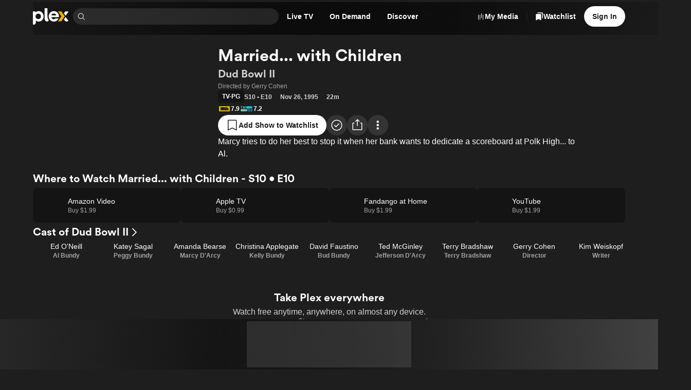

--- FILE ---
content_type: text/html; charset=utf-8
request_url: https://watch.plex.tv/show/married-with-children/season/10/episode/10
body_size: 73813
content:
<!DOCTYPE html><html lang="en"><head><meta charSet="utf-8"/><meta name="viewport" content="width=device-width, initial-scale=1"/><link rel="preload" as="image" imageSrcSet="https://images.plex.tv/photo?size=small-120&amp;scale=2&amp;url=https%3A%2F%2Fimage.tmdb.org%2Ft%2Fp%2Foriginal%2FztAuM7wQj6tIM64d8OUMboQHHTV.jpg 240w, https://images.plex.tv/photo?size=medium-360&amp;scale=1&amp;url=https%3A%2F%2Fimage.tmdb.org%2Ft%2Fp%2Foriginal%2FztAuM7wQj6tIM64d8OUMboQHHTV.jpg 360w, https://images.plex.tv/photo?size=medium-240&amp;scale=2&amp;url=https%3A%2F%2Fimage.tmdb.org%2Ft%2Fp%2Foriginal%2FztAuM7wQj6tIM64d8OUMboQHHTV.jpg 480w, https://images.plex.tv/photo?size=medium-360&amp;scale=2&amp;url=https%3A%2F%2Fimage.tmdb.org%2Ft%2Fp%2Foriginal%2FztAuM7wQj6tIM64d8OUMboQHHTV.jpg 720w, https://images.plex.tv/photo?size=large-480&amp;scale=2&amp;url=https%3A%2F%2Fimage.tmdb.org%2Ft%2Fp%2Foriginal%2FztAuM7wQj6tIM64d8OUMboQHHTV.jpg 960w, https://images.plex.tv/photo?size=large-1280&amp;scale=1&amp;url=https%3A%2F%2Fimage.tmdb.org%2Ft%2Fp%2Foriginal%2FztAuM7wQj6tIM64d8OUMboQHHTV.jpg 1280w, https://images.plex.tv/photo?size=large-720&amp;scale=2&amp;url=https%3A%2F%2Fimage.tmdb.org%2Ft%2Fp%2Foriginal%2FztAuM7wQj6tIM64d8OUMboQHHTV.jpg 1440w, https://images.plex.tv/photo?size=large-1920&amp;scale=1&amp;url=https%3A%2F%2Fimage.tmdb.org%2Ft%2Fp%2Foriginal%2FztAuM7wQj6tIM64d8OUMboQHHTV.jpg 1920w" imageSizes="(min-width: 1201px) 30vw, 50vw"/><link rel="stylesheet" href="/_next/static/chunks/126c08376756ae27.css" data-precedence="next"/><link rel="stylesheet" href="/_next/static/chunks/5ebb09ef8ff6b31f.css" data-precedence="next"/><link rel="stylesheet" href="/_next/static/chunks/7c4c8029a6380e2f.css" data-precedence="next"/><link rel="stylesheet" href="/_next/static/chunks/59c930b6a3c6c6ad.css" data-precedence="next"/><link rel="stylesheet" href="/_next/static/chunks/c656f2d425ed8662.css" data-precedence="next"/><link rel="stylesheet" href="/_next/static/chunks/4858f52bf4cf91e7.css" data-precedence="next"/><link rel="stylesheet" href="/_next/static/chunks/1cc630d97a8d5602.css" data-precedence="next"/><link rel="stylesheet" href="/_next/static/chunks/72400f269e5719c6.css" data-precedence="next"/><link rel="stylesheet" href="/_next/static/chunks/27565db51ec7c29c.css" data-precedence="next"/><link rel="stylesheet" href="/_next/static/chunks/f0ab7900c5a98a22.css" data-precedence="next"/><link rel="stylesheet" href="/_next/static/chunks/373a05abd87672c9.css" data-precedence="next"/><link rel="stylesheet" href="/_next/static/chunks/93728800bbcbb2c8.css" data-precedence="next"/><link rel="stylesheet" href="/_next/static/chunks/a5cbdf34f5a71655.css" data-precedence="next"/><link rel="stylesheet" href="/_next/static/chunks/2d5bfb3179384155.css" data-precedence="next"/><link rel="stylesheet" href="/_next/static/chunks/2372217345d38ac5.css" data-precedence="next"/><link rel="stylesheet" href="/_next/static/chunks/8d56db57fcc5753b.css" data-precedence="next"/><link rel="stylesheet" href="/_next/static/chunks/039f5b539a827624.css" data-precedence="next"/><link rel="stylesheet" href="/_next/static/chunks/a01476d78b19bf49.css" data-precedence="next"/><link rel="stylesheet" href="/_next/static/chunks/2a1dfde26646338e.css" data-precedence="next"/><link rel="stylesheet" href="/_next/static/chunks/87e4ad5e9eaa1403.css" data-precedence="next"/><link rel="stylesheet" href="/_next/static/chunks/9635e0aaa39303f2.css" data-precedence="next"/><link rel="stylesheet" href="/_next/static/chunks/895b69d883a58245.css" data-precedence="next"/><link rel="stylesheet" href="/_next/static/chunks/8a3022d059ce9397.css" data-precedence="next"/><link rel="stylesheet" href="/_next/static/chunks/696152193930c9b5.css" data-precedence="next"/><link rel="stylesheet" href="/_next/static/chunks/67720f5ca78d2ae8.css" data-precedence="next"/><link rel="stylesheet" href="/_next/static/chunks/13cb8b3963a438fa.css" data-precedence="next"/><link rel="stylesheet" href="/_next/static/chunks/976d41c9ceb49d5e.css" data-precedence="next"/><link rel="stylesheet" href="/_next/static/chunks/bf9bbff5b23eec06.css" data-precedence="next"/><link rel="stylesheet" href="/_next/static/chunks/7a0602efba9f3baf.css" data-precedence="next"/><link rel="stylesheet" href="/_next/static/chunks/4f3aa2fcaef64bdb.css" data-precedence="next"/><link rel="stylesheet" href="/_next/static/chunks/fd48620f022526f4.css" data-precedence="next"/><link rel="stylesheet" href="/_next/static/chunks/b121f753fc06b6d6.css" data-precedence="next"/><link rel="stylesheet" href="/_next/static/chunks/c171c8317119edd3.css" data-precedence="next"/><link rel="stylesheet" href="/_next/static/chunks/01261020740754f2.css" data-precedence="next"/><link rel="stylesheet" href="/_next/static/chunks/2cb06ddc3b3ffb1f.css" data-precedence="next"/><link rel="stylesheet" href="/_next/static/chunks/2726981d3c131281.css" data-precedence="next"/><link rel="preload" as="script" fetchPriority="low" href="/_next/static/chunks/636a8dcb6dfa905d.js"/><script src="/_next/static/chunks/0e674ab9120aa31d.js" async=""></script><script src="/_next/static/chunks/d57222bd22e4c62a.js" async=""></script><script src="/_next/static/chunks/4d1c452c98cdf791.js" async=""></script><script src="/_next/static/chunks/beea3e55a917c66b.js" async=""></script><script src="/_next/static/chunks/turbopack-63eceea8d4676b08.js" async=""></script><script src="/_next/static/chunks/fa39bd5afb65b240.js" async=""></script><script src="/_next/static/chunks/d846dc0e4ebb826f.js" async=""></script><script src="/_next/static/chunks/6fec19f0e46b4aeb.js" async=""></script><script src="/_next/static/chunks/1fa6b35089cbca68.js" async=""></script><script src="/_next/static/chunks/fbc24a96ec4a1610.js" async=""></script><script src="/_next/static/chunks/143254762d70b036.js" async=""></script><script src="/_next/static/chunks/0e47f001ba6bb0b3.js" async=""></script><script src="/_next/static/chunks/ac25fa246d4e840c.js" async=""></script><script src="/_next/static/chunks/d829a9d5db7c77ab.js" async=""></script><script src="/_next/static/chunks/17945458da172821.js" async=""></script><script src="/_next/static/chunks/0c024e251692b3b4.js" async=""></script><script src="/_next/static/chunks/a5fabdfb4b6c3e25.js" async=""></script><script src="/_next/static/chunks/bdbb11187dfb8bd8.js" async=""></script><script src="/_next/static/chunks/d79dfc95ebcd638b.js" async=""></script><script src="/_next/static/chunks/7288c97ad78c1110.js" async=""></script><script src="/_next/static/chunks/79e2d1bfd74bdc80.js" async=""></script><script src="/_next/static/chunks/b44ef09ab822e1a6.js" async=""></script><script src="/_next/static/chunks/2bfd1de43d017c4e.js" async=""></script><script src="/_next/static/chunks/ac8693a2b9f8a1a0.js" async=""></script><script src="/_next/static/chunks/250dfe0e182e8d51.js" async=""></script><script src="/_next/static/chunks/ae50bd08e92ee519.js" async=""></script><script src="/_next/static/chunks/3dbee56f94ddfd6e.js" async=""></script><script src="/_next/static/chunks/2f8afe2327b2b185.js" async=""></script><script src="/_next/static/chunks/0d3be424251d79c0.js" async=""></script><script src="/_next/static/chunks/bcd4616ac5d16b46.js" async=""></script><script src="/_next/static/chunks/8d2c009f37fc894b.js" async=""></script><script src="/_next/static/chunks/05a088168830169f.js" async=""></script><script src="/_next/static/chunks/3e940a80ff2517cb.js" async=""></script><script src="/_next/static/chunks/a073a584ae8bcc8b.js" async=""></script><script src="/_next/static/chunks/efb6bb196ec3452a.js" async=""></script><link rel="preload" href="//www.gstatic.com/cv/js/sender/v1/cast_sender.js?loadCastFramework=1" as="script"/><link rel="preload" href="//js.sentry-cdn.com/eb76eae607a34d13b8a50419d1ffaee2.min.js" as="script"/><link rel="preload" href="//accounts.google.com/gsi/client" as="script"/><meta name="next-size-adjust" content=""/><link as="font" crossorigin="anonymous" href="https://website-static.plex.tv/fonts/plexcircular-bold.woff2" rel="preload" type="font/woff2"/><meta content="1405987639482438" property="fb:app_id"/><meta name="theme-color" content="#000000"/><meta name="color-scheme" content="dark light"/><script src="/_next/static/chunks/a6dad97d9634a72d.js" noModule=""></script></head><body class="inter_d2a0c819-module__cprLFG__className _1f8cur00 react-chroma-dark inter_d2a0c819-module__cprLFG__variable"><div hidden=""><!--$?--><template id="B:0"></template><!--/$--></div><div class="layout-module__KkKiua__app"><div class="_6yepka0 _6yepka2"></div><header class="NavBar-module__OAiwia__navBar"><div class="_6yepka0 _6yepka3 _6yepka2"></div><nav class="_13usayk0 det6jp8 det6jp1o det6jpk det6jp1k det6jp1c det6jp14 det6jp28"><ul class="_13usayk0 det6jp8 det6jp1w det6jpg det6jp1k det6jp1c det6jp14 det6jp3w det6jp3l det6jp28"><li class="_13usayk0 det6jp8 det6jp1o det6jpk det6jp1g det6jp1c det6jp14 det6jp28 det6jpbg det6jpbp"><a aria-disabled="false" aria-label="Home" class="_1r6wp5u0 _1ibfqem2 _1ibfqem1 _1ibfqemd _1ibfqemj t432yj0 _1ibfqem4 _1ibfqemn det6jp2g det6jp1g det6jp18" href="/"><div class="_13usayk0 det6jp8 det6jp1w det6jpg det6jp1g det6jp1c det6jp14 det6jp3k det6jp2g"><svg aria-hidden="true" class="dy73tx0 dy73tx1 dy73tx3 det6jp5s" fill="currentColor" height="48" viewBox="0 0 105 48" width="105" xmlns="http://www.w3.org/2000/svg"><path d="M17.113 8.58569C12.9921 8.58569 10.3029 9.78804 8.01351 12.5924V9.50146H0V47.619C0 47.619 0.162684 47.6955 0.545152 47.7773C1.13879 47.9045 4.06709 48.58 6.25631 46.7086C8.15034 45.0882 8.5856 43.2125 8.5856 41.0534V35.5438C10.875 38.0045 13.5081 39.0355 17.1712 39.0355C25.0694 39.0355 31.1361 32.6251 31.1361 24.0967C31.1361 14.9971 25.2978 8.58677 17.113 8.58677V8.58569ZM15.5519 31.8613C11.1454 31.8613 7.62135 28.2111 7.62135 23.7422C7.62135 19.2732 11.7466 15.8741 15.5519 15.8741C20.0209 15.8741 23.4825 19.3368 23.4825 23.8047C23.4825 28.2726 20.0209 31.8613 15.5519 31.8613V31.8613Z" fill="white"></path><path d="M42.5294 23.2691C42.5294 26.5691 42.8946 30.5737 46.1483 34.9533C46.2118 35.0384 46.3896 35.2528 46.3896 35.2528C45.0741 37.5109 43.4171 39.03 41.2462 39.03C39.5332 39.03 37.8611 38.124 36.4681 36.5445C34.9791 34.8563 34.2681 32.652 34.2681 30.3572V0H42.5315L42.5283 23.2691H42.5294Z" fill="white"></path><path d="M83.2283 38.1208H73.2884L82.9363 23.8186L73.2884 9.50464H83.2283L92.8751 23.8186L83.2283 38.1208Z" fill="#EBAF00"></path><path d="M95.5265 22.1972L104.15 9.50464H94.1712L90.5361 14.7935L95.5265 22.1972Z" fill="white"></path><path d="M90.5361 32.8965C90.5383 32.903 92.2276 35.2527 92.2276 35.2527C93.8587 37.8104 95.951 39.0257 98.4451 39.0354C101.032 38.9891 102.874 36.6964 103.55 35.8927C103.55 35.8916 102.273 34.7679 100.691 32.89C98.5378 30.3324 95.6364 25.6856 95.5265 25.4863L90.5372 32.8976L90.5361 32.8965Z" fill="white"></path><path d="M65.8599 29.8906C64.1975 31.4237 63.0641 32.3115 60.7014 32.3115C56.5148 32.3115 54.1682 29.3897 53.8246 26.1274H75.8687C76.0077 25.6813 76.0982 25.1265 76.0982 24.2096C76.0982 15.2814 69.5726 8.58447 60.988 8.58447C52.4035 8.58447 46.1073 15.3956 46.1073 23.9231C46.1073 32.4505 52.8032 39.0332 61.1604 39.0332C66.9955 39.0332 72.0333 35.6945 74.8032 29.8896H65.861L65.8599 29.8906ZM61.0419 15.345C64.692 15.345 67.4232 17.7529 68.0524 20.8999H54.095C54.8502 17.5644 57.3918 15.345 61.043 15.345H61.0419Z" fill="white"></path></svg></div></a></li><li class="_13usayk0 det6jp8 det6jp1o det6jpk det6jp1k det6jp1c det6jp14 det6jp28" style="max-width:400px"><div class="Search-module__31h-Vq__searchContainer" data-testid="universalSearch" id="universalSearch-container"><span style="position:absolute;border:0;width:1px;height:1px;padding:0;margin:-1px;overflow:hidden;clip:rect(0, 0, 0, 0);white-space:nowrap;word-wrap:normal"><label id="universalSearch-label" for="universalSearch-input">Find Movies &amp; TV</label></span><div class="_7k2xoz9" style="max-width:100%"><span class="_7k2xoze"><svg aria-hidden="true" class="dy73tx0 dy73tx1 dy73tx3 det6jp5w det6jp5x det6jp62" fill="currentColor" height="48" viewBox="0 0 48 48" width="48" xmlns="http://www.w3.org/2000/svg"><path d="M45.5 43.3788L34.1718 32.0507C36.8939 28.7827 38.2513 24.5911 37.9616 20.3479C37.672 16.1046 35.7575 12.1364 32.6166 9.26865C29.4757 6.40093 25.35 4.85455 21.098 4.95117C16.846 5.04779 12.7948 6.77999 9.78742 9.78742C6.77999 12.7948 5.04779 16.846 4.95117 21.098C4.85455 25.35 6.40093 29.4757 9.26865 32.6166C12.1364 35.7575 16.1046 37.672 20.3479 37.9616C24.5911 38.2513 28.7827 36.8939 32.0507 34.1718L43.3788 45.5L45.5 43.3788ZM7.99999 21.5C7.99999 18.8299 8.79175 16.2199 10.2751 13.9998C11.7585 11.7797 13.867 10.0494 16.3338 9.02762C18.8006 8.00583 21.515 7.73849 24.1337 8.25939C26.7525 8.78029 29.1579 10.066 31.0459 11.954C32.9339 13.8421 34.2197 16.2475 34.7406 18.8663C35.2615 21.485 34.9941 24.1994 33.9724 26.6662C32.9506 29.133 31.2202 31.2414 29.0002 32.7248C26.7801 34.2082 24.17 35 21.5 35C17.9208 34.996 14.4893 33.5724 11.9584 31.0415C9.42755 28.5107 8.00396 25.0792 7.99999 21.5Z" fill="currentColor"></path></svg></span><input aria-activedescendant="" aria-autocomplete="list" aria-controls="universalSearch-menu" aria-expanded="false" aria-labelledby="universalSearch-label" autoComplete="off" id="universalSearch-input" role="combobox" autoCapitalize="none" autoCorrect="off" class="_7k2xozf" type="search" value=""/></div></div></li><li><div class="det6jp0 det6jp1 det6jp6 det6jp7"><a id="navMenuLiveTV" aria-disabled="false" class="_1r6wp5u0 _1ibfqem2 _1ibfqem1 _1ibfqemc t432yj0 _1ibfqem4 _1ibfqemp det6jp2g det6jp1g det6jp1c" href="/live-tv"><span class="dnbk0g0 dnbk0gh dnbk0ge dnbk0gr dnbk0gn det6jp1g det6jp1c det6jpn8" title="Live TV">Live TV</span></a></div></li><li><div class="det6jp0 det6jp1 det6jp6 det6jp7"><a id="navMenuOnDemand" aria-disabled="false" class="_1r6wp5u0 _1ibfqem2 _1ibfqem1 _1ibfqemc t432yj0 _1ibfqem4 _1ibfqemp det6jp2g det6jp1g det6jp1c" href="/on-demand"><span class="dnbk0g0 dnbk0gh dnbk0ge dnbk0gr dnbk0gn det6jp1g det6jp1c det6jpn8" title="On Demand">On Demand</span></a></div></li><li><div class="det6jp0 det6jp1 det6jp6 det6jp7"><a aria-disabled="false" class="_1r6wp5u0 _1ibfqem2 _1ibfqem1 _1ibfqemc t432yj0 _1ibfqem4 _1ibfqemp det6jp2g det6jp1g det6jp1c" href="/discover"><span class="dnbk0g0 dnbk0gh dnbk0ge dnbk0gr dnbk0gn det6jp1g det6jp1c det6jpn8" title="Discover">Discover</span></a></div></li></ul></nav><div class="_1f8cur00 react-chroma-light NavMenu-module__Uil70W__container"><div class="NavMenu-module__Uil70W__arrow" style="transition-property:none"></div><div class="NavMenu-module__Uil70W__menu" style="transition-property:none"><div aria-hidden="true" aria-labelledby="navMenuOnDemand" class="NavMenuContent-module__nHytaa__section" data-testid="navMenuSection-navMenuOnDemand" role="dialog"><span data-focus-scope-start="true" hidden=""></span><div class="_13usayk0 det6jp8 det6jp1o det6jpg det6jp1g det6jp1c det6jp14 det6jp28"><div class="NavMenuContentList-module__mhkbFW__container NavMenuContentList-module__mhkbFW__s NavMenuContentList-module__mhkbFW__tinted"><div class="dnbk0g0 dnbk0gi dnbk0gb dnbk0gn det6jp1g det6jp1c det6jpn8"><div class="_13usayk0 det6jp8 det6jp1o det6jpk det6jp1g det6jp1c det6jp14 det6jp3k det6jp28"><div class="NavMenuContentListHeading-module__T4aqIG__heading"><h3 class="dnbk0g0 dnbk0gk dnbk0g8 dnbk0gn det6jp1g det6jp1c det6jpn8">Explore</h3></div><ul class="NavMenuContentList-module__mhkbFW__grid"><li class="_13usayk0 det6jp8 det6jp1o det6jpk det6jp1g det6jp1c det6jp14 det6jp28"><a aria-disabled="false" class="_1r6wp5u0 NavMenuContentListItem-module__l1axXa__link NavMenuContentListItem-module__l1axXa__s" tabindex="-1" href="/on-demand"><span class="_13usayk0 det6jpc det6jp1w det6jpg det6jp1g det6jp1c det6jp14 det6jp3c det6jp28"><span class="_13usayk0 det6jpc det6jp1o det6jpk det6jp1g det6jp1c det6jp14 det6jp28"><span class="dnbk0g0 dnbk0gj dnbk0g1 dnbk0gn det6jp1g det6jp1c det6jpn8"><div class="_13usayk0 det6jp8 det6jp1w det6jpg det6jp1g det6jp1c det6jp14 det6jp3o det6jp28">Movies &amp; TV Shows</div></span></span></span></a></li><div aria-orientation="horizontal" class="cmpgut0 cmpgut4 cmpgut1 cmpgut6" role="separator" style="width:100%"></div><li class="_13usayk0 det6jp8 det6jp1o det6jpk det6jp1g det6jp1c det6jp14 det6jp28"><a aria-disabled="false" class="_1r6wp5u0 NavMenuContentListItem-module__l1axXa__link NavMenuContentListItem-module__l1axXa__s" tabindex="-1" href="/on-demand/list/trending"><span class="_13usayk0 det6jpc det6jp1w det6jpg det6jp1g det6jp1c det6jp14 det6jp3c det6jp28"><span class="_13usayk0 det6jpc det6jp1o det6jpk det6jp1g det6jp1c det6jp14 det6jp28"><span class="dnbk0g0 dnbk0gj dnbk0g1 dnbk0gn det6jp1g det6jp1c det6jpn8"><div class="_13usayk0 det6jp8 det6jp1w det6jpg det6jp1g det6jp1c det6jp14 det6jp3o det6jp28">Most Popular</div></span></span></span></a></li><li class="_13usayk0 det6jp8 det6jp1o det6jpk det6jp1g det6jp1c det6jp14 det6jp28"><a aria-disabled="false" class="_1r6wp5u0 NavMenuContentListItem-module__l1axXa__link NavMenuContentListItem-module__l1axXa__s" tabindex="-1" href="/on-demand/list/expiring"><span class="_13usayk0 det6jpc det6jp1w det6jpg det6jp1g det6jp1c det6jp14 det6jp3c det6jp28"><span class="_13usayk0 det6jpc det6jp1o det6jpk det6jp1g det6jp1c det6jp14 det6jp28"><span class="dnbk0g0 dnbk0gj dnbk0g1 dnbk0gn det6jp1g det6jp1c det6jpn8"><div class="_13usayk0 det6jp8 det6jp1w det6jpg det6jp1g det6jp1c det6jp14 det6jp3o det6jp28">Leaving Soon</div></span></span></span></a></li></ul></div></div></div><!--$?--><template id="B:1"></template><div class="_13usayk0 det6jpa0 det6jpbc det6jp8 det6jp1w det6jpk det6jp1g det6jp1c det6jp14 det6jp2g"><div aria-hidden="true" class="gaf5c41 gaf5c42 gaf5c47"></div></div><!--/$--></div><span data-focus-scope-end="true" hidden=""></span></div><div aria-hidden="true" aria-labelledby="navMenuLiveTV" class="NavMenuContent-module__nHytaa__section" data-testid="navMenuSection-navMenuLiveTV" role="dialog"><span data-focus-scope-start="true" hidden=""></span><div class="_13usayk0 det6jp8 det6jp1o det6jpg det6jp1g det6jp1c det6jp14 det6jp28"><div class="NavMenuContentList-module__mhkbFW__container NavMenuContentList-module__mhkbFW__s NavMenuContentList-module__mhkbFW__tinted"><div class="dnbk0g0 dnbk0gi dnbk0gb dnbk0gn det6jp1g det6jp1c det6jpn8"><div class="_13usayk0 det6jp8 det6jp1o det6jpk det6jp1g det6jp1c det6jp14 det6jp3k det6jp28"><div class="NavMenuContentListHeading-module__T4aqIG__heading"><h3 class="dnbk0g0 dnbk0gk dnbk0g8 dnbk0gn det6jp1g det6jp1c det6jpn8">Explore</h3></div><ul class="NavMenuContentList-module__mhkbFW__grid"><li class="_13usayk0 det6jp8 det6jp1o det6jpk det6jp1g det6jp1c det6jp14 det6jp28"><a aria-disabled="false" class="_1r6wp5u0 NavMenuContentListItem-module__l1axXa__link NavMenuContentListItem-module__l1axXa__s" tabindex="-1" href="/live-tv"><span class="_13usayk0 det6jpc det6jp1w det6jpg det6jp1g det6jp1c det6jp14 det6jp3c det6jp28"><span class="_13usayk0 det6jpc det6jp1o det6jpk det6jp1g det6jp1c det6jp14 det6jp28"><span class="dnbk0g0 dnbk0gj dnbk0g1 dnbk0gn det6jp1g det6jp1c det6jpn8"><div class="_13usayk0 det6jp8 det6jp1w det6jpg det6jp1g det6jp1c det6jp14 det6jp3o det6jp28">Browse Channels</div></span></span></span></a></li><div class="_13usayk0 det6jp8 det6jp1o det6jpk det6jp1g det6jp1c det6jp14 det6jp3k det6jp28"><div class="NavMenuContentListHeading-module__T4aqIG__heading"><h3 class="dnbk0g0 dnbk0gk dnbk0g8 dnbk0gn det6jp1g det6jp1c det6jpn8">Featured Channels</h3></div><!--$?--><template id="B:2"></template><div class="_13usayk0 det6jpa0 det6jpbc det6jp8 det6jp1w det6jpk det6jp1g det6jp1c det6jp14 det6jp2g"><div aria-hidden="true" class="gaf5c41 gaf5c42 gaf5c47"></div></div><!--/$--></div></ul></div></div></div><!--$?--><template id="B:3"></template><div class="_13usayk0 det6jpa0 det6jpbc det6jp8 det6jp1w det6jpk det6jp1g det6jp1c det6jp14 det6jp2g"><div aria-hidden="true" class="gaf5c41 gaf5c42 gaf5c47"></div></div><!--/$--></div><span data-focus-scope-end="true" hidden=""></span></div></div></div><div class="NavBar-module__OAiwia__navActions"><div class="_13usayk0 det6jp8 det6jp1w det6jpg det6jp1g det6jp1c det6jp14 det6jp3k det6jp28"><div class="det6jp0 det6jp5 det6jp6 det6jp7"><a aria-disabled="false" class="_1r6wp5u0 _1ibfqem2 _1ibfqem1 _1ibfqemc t432yj0 _1ibfqem4 _1ibfqemp det6jp2g det6jp1g det6jp1c" href="https://www.plex.tv/your-media/"><div class="_13usayk0 det6jp8 det6jp1w det6jpg det6jp1g det6jp1c det6jp14 det6jp3k det6jp2g"><svg aria-hidden="true" class="dy73tx0 dy73tx1 dy73tx3 det6jp6s" fill="currentColor" height="48" viewBox="0 0 48 48" width="48" xmlns="http://www.w3.org/2000/svg"><path d="M27 34L27 5H30L30 34H27Z" fill="currentColor"></path><path d="M9 43V14H12L12 43H9Z" fill="currentColor"></path><path d="M36 43L36 14H39L39 43H36Z" fill="currentColor"></path><path d="M18 14L18 43H21L21 14H18Z" fill="currentColor"></path></svg><span class="dnbk0g0 dnbk0gh dnbk0ge dnbk0gr dnbk0gn det6jp1g det6jp1c det6jpn8" title="My Media">My Media</span></div></a><div aria-orientation="vertical" class="cmpgut0 cmpgut4 cmpgut2 cmpgut8" role="separator" style="height:16px"></div></div><div class="det6jp0 det6jp1 det6jp2 det6jp7"><a aria-disabled="false" class="_1r6wp5u0 _1ibfqem2 _1ibfqem1 _1ibfqemc t432yj0 _1ibfqem4 _1ibfqemp det6jp2g det6jp1g det6jp1c" href="/watchlist/all"><div class="_13usayk0 det6jp8 det6jp1w det6jpg det6jp1g det6jp1c det6jp14 det6jp3k det6jp2g"><svg aria-hidden="true" class="dy73tx0 dy73tx1 dy73tx3 det6jp5w det6jp5x det6jp62" fill="currentColor" height="48" viewBox="0 0 48 48" width="48" xmlns="http://www.w3.org/2000/svg"><path d="M32.1323 10H6.63741C5.93792 10 5.26709 10.2784 4.77248 10.7741C4.27787 11.2697 4 11.9419 4 12.6429V47L19.3849 39.5119L34.7697 47V12.6429C34.7697 11.9419 34.4919 11.2697 33.9973 10.7741C33.5027 10.2784 32.8318 10 32.1323 10Z" fill="currentColor"></path><path clip-rule="evenodd" d="M15.5544 1H41.3326C42.0399 1 42.7182 1.26904 43.2183 1.74792C43.7184 2.22681 43.9993 2.87632 43.9993 3.55357V36.75L39.5561 34.6834V7.96396C39.5561 7.26619 39.2752 6.59699 38.7751 6.1036C38.275 5.6102 37.5967 5.33301 36.8894 5.33301H12.8877V3.55357C12.8877 2.87632 13.1687 2.22681 13.6688 1.74792C14.1689 1.26904 14.8472 1 15.5544 1Z" fill="currentColor" fill-rule="evenodd"></path></svg><span class="dnbk0g0 dnbk0gh dnbk0ge dnbk0gr dnbk0gn det6jp1g det6jp1c det6jpn8" title="Watchlist">Watchlist</span></div></a></div><div class="det6jp4 det6jp5 det6jp6 det6jp3"><a aria-disabled="false" aria-label="Watchlist" class="_1r6wp5u0 _1ibfqem2 _1ibfqem1 _1ibfqemc _1ibfqemj t432yj0 _1ibfqem4 _1ibfqemn det6jp2g det6jp1g det6jp18" href="/watchlist/all"><div class="_13usayk0 det6jp8 det6jp1w det6jpg det6jp1g det6jp1c det6jp14 det6jp3k det6jp2g"><svg aria-hidden="true" class="dy73tx0 dy73tx1 dy73tx3 det6jp5w det6jp5x det6jp62" fill="currentColor" height="48" viewBox="0 0 48 48" width="48" xmlns="http://www.w3.org/2000/svg"><path d="M32.1323 10H6.63741C5.93792 10 5.26709 10.2784 4.77248 10.7741C4.27787 11.2697 4 11.9419 4 12.6429V47L19.3849 39.5119L34.7697 47V12.6429C34.7697 11.9419 34.4919 11.2697 33.9973 10.7741C33.5027 10.2784 32.8318 10 32.1323 10Z" fill="currentColor"></path><path clip-rule="evenodd" d="M15.5544 1H41.3326C42.0399 1 42.7182 1.26904 43.2183 1.74792C43.7184 2.22681 43.9993 2.87632 43.9993 3.55357V36.75L39.5561 34.6834V7.96396C39.5561 7.26619 39.2752 6.59699 38.7751 6.1036C38.275 5.6102 37.5967 5.33301 36.8894 5.33301H12.8877V3.55357C12.8877 2.87632 13.1687 2.22681 13.6688 1.74792C14.1689 1.26904 14.8472 1 15.5544 1Z" fill="currentColor" fill-rule="evenodd"></path></svg></div></a></div><div class="det6jp0 det6jp1 det6jp2 det6jp7"><a data-id="navBarSignInButton" aria-disabled="false" class="_1r6wp5u0 _1ibfqem2 _1ibfqem1 _1ibfqem9 t432yj0 _1ibfqem4 _1ibfqemp det6jp2g det6jp1g det6jp1c" href="/account/sign-in?forwardUrl=%2Fshow%2Fmarried-with-children%2Fseason%2F10%2Fepisode%2F10%3F"><span class="dnbk0g0 dnbk0gh dnbk0ge dnbk0gr dnbk0gn det6jp1g det6jp1c det6jpn8" title="Sign In">Sign In</span></a></div><div class="det6jp4 det6jp5 det6jp6 det6jp3"><button aria-haspopup="dialog" aria-expanded="false" aria-controls="radix-_R_5455tamivb_" data-state="closed" aria-label="Open User Menu" class="_1x9vcnm0 _1ibfqem2 _1ibfqem1 _1ibfqemc _1ibfqemj t432yj0 _1ibfqem4 _1ibfqemn det6jp2g det6jp1g det6jp18" role="button" type="button"><div class="_13usayk0 det6jp8 det6jp1w det6jpg det6jp1g det6jp1c det6jp14 det6jp3k det6jp2g"><svg aria-hidden="true" class="dy73tx0 dy73tx1 dy73tx3 det6jp5s det6jp5t det6jp5y" fill="currentColor" height="48" viewBox="0 0 48 48" width="48" xmlns="http://www.w3.org/2000/svg"><path clip-rule="evenodd" d="M19.8332 13.264C21.0666 12.4399 22.5166 12 24 12C25.9891 12 27.8968 12.7902 29.3033 14.1967C30.7098 15.6032 31.5 17.5109 31.5 19.5C31.5 20.9834 31.0601 22.4334 30.236 23.6668C29.4119 24.9001 28.2406 25.8614 26.8701 26.4291C25.4997 26.9968 23.9917 27.1453 22.5368 26.8559C21.082 26.5665 19.7456 25.8522 18.6967 24.8033C17.6478 23.7544 16.9335 22.418 16.6441 20.9632C16.3547 19.5083 16.5032 18.0003 17.0709 16.6299C17.6386 15.2594 18.5999 14.0881 19.8332 13.264ZM21.4999 23.2416C22.24 23.7361 23.11 24 24 24C25.1931 23.9986 26.3369 23.5241 27.1805 22.6805C28.0241 21.8369 28.4987 20.6931 28.5 19.5C28.5 18.61 28.2361 17.74 27.7416 16.9999C27.2472 16.2599 26.5443 15.6831 25.7221 15.3425C24.8998 15.0019 23.995 14.9128 23.1221 15.0865C22.2492 15.2601 21.4474 15.6887 20.818 16.318C20.1887 16.9474 19.7601 17.7492 19.5865 18.6221C19.4128 19.495 19.502 20.3998 19.8425 21.2221C20.1831 22.0443 20.7599 22.7471 21.4999 23.2416Z" fill="currentColor" fill-rule="evenodd"></path><path clip-rule="evenodd" d="M12.333 6.53914C15.7865 4.23163 19.8466 3 24 3C29.5676 3.00627 34.9054 5.22078 38.8423 9.15769C42.7792 13.0946 44.9937 18.4324 45 24C45 28.1534 43.7684 32.2135 41.4609 35.667C39.1534 39.1204 35.8736 41.812 32.0364 43.4015C28.1991 44.9909 23.9767 45.4068 19.9031 44.5965C15.8295 43.7862 12.0877 41.7861 9.15077 38.8492C6.21386 35.9123 4.21381 32.1705 3.40352 28.0969C2.59323 24.0233 3.0091 19.8009 4.59854 15.9636C6.18798 12.1264 8.8796 8.84665 12.333 6.53914ZM15 37.5V39.5648C17.7313 41.1596 20.8372 42 24 42C27.1628 42 30.2688 41.1596 33 39.5648V37.5C32.9987 36.3069 32.5242 35.1631 31.6805 34.3195C30.8369 33.4758 29.6931 33.0013 28.5 33H19.5C18.3069 33.0013 17.1631 33.4758 16.3195 34.3195C15.4758 35.1631 15.0013 36.3069 15 37.5ZM33.7564 32.1618C35.1572 33.5439 35.9589 35.4211 35.9888 37.3887C38.7089 34.9598 40.6272 31.762 41.4895 28.2187C42.3519 24.6754 42.1176 20.9537 40.8178 17.5465C39.518 14.1393 37.2139 11.2072 34.2107 9.13855C31.2075 7.0699 27.6467 5.96224 24 5.96224C20.3533 5.96224 16.7925 7.0699 13.7893 9.13855C10.7861 11.2072 8.48203 14.1393 7.18222 17.5465C5.88241 20.9537 5.64817 24.6754 6.51051 28.2187C7.37285 31.762 9.2911 34.9598 12.0113 37.3887C12.0411 35.4211 12.8428 33.5439 14.2436 32.1618C15.6444 30.7797 17.5322 30.0034 19.5 30H28.5C30.4679 30.0034 32.3556 30.7797 33.7564 32.1618Z" fill="currentColor" fill-rule="evenodd"></path></svg></div></button></div></div></div></header><main class="_13usayk0 det6jpao det6jpc0 det6jp80 det6jp9c det6jp8 det6jp1o det6jpk det6jp1k det6jp1c det6jp14 det6jp3w det6jp28"><div class="DetailsStack-module__ow4yEq__container"><div class="_13usayk0 det6jpa4 det6jpa5 det6jp9q det6jpbg det6jpbh det6jpb2 det6jp7g det6jp7h det6jp7e det6jp8s det6jp8t det6jp8q det6jp8 det6jp1o det6jpk det6jp1g det6jp1c det6jp14 det6jp38 det6jp39 det6jp32 det6jp28"><div class="det6jp0 det6jp5 det6jp6 det6jp7"><div class="LumaMetadataBackground-module__lQAv4q__artwork"><img alt="" loading="eager" decoding="async" data-nimg="fill" style="position:absolute;height:100%;width:100%;left:0;top:0;right:0;bottom:0;object-fit:cover;color:transparent" sizes="(min-width: 1201px) 30vw, 50vw" srcSet="https://images.plex.tv/photo?size=small-120&amp;scale=2&amp;url=https%3A%2F%2Fimage.tmdb.org%2Ft%2Fp%2Foriginal%2FztAuM7wQj6tIM64d8OUMboQHHTV.jpg 240w, https://images.plex.tv/photo?size=medium-360&amp;scale=1&amp;url=https%3A%2F%2Fimage.tmdb.org%2Ft%2Fp%2Foriginal%2FztAuM7wQj6tIM64d8OUMboQHHTV.jpg 360w, https://images.plex.tv/photo?size=medium-240&amp;scale=2&amp;url=https%3A%2F%2Fimage.tmdb.org%2Ft%2Fp%2Foriginal%2FztAuM7wQj6tIM64d8OUMboQHHTV.jpg 480w, https://images.plex.tv/photo?size=medium-360&amp;scale=2&amp;url=https%3A%2F%2Fimage.tmdb.org%2Ft%2Fp%2Foriginal%2FztAuM7wQj6tIM64d8OUMboQHHTV.jpg 720w, https://images.plex.tv/photo?size=large-480&amp;scale=2&amp;url=https%3A%2F%2Fimage.tmdb.org%2Ft%2Fp%2Foriginal%2FztAuM7wQj6tIM64d8OUMboQHHTV.jpg 960w, https://images.plex.tv/photo?size=large-1280&amp;scale=1&amp;url=https%3A%2F%2Fimage.tmdb.org%2Ft%2Fp%2Foriginal%2FztAuM7wQj6tIM64d8OUMboQHHTV.jpg 1280w, https://images.plex.tv/photo?size=large-720&amp;scale=2&amp;url=https%3A%2F%2Fimage.tmdb.org%2Ft%2Fp%2Foriginal%2FztAuM7wQj6tIM64d8OUMboQHHTV.jpg 1440w, https://images.plex.tv/photo?size=large-1920&amp;scale=1&amp;url=https%3A%2F%2Fimage.tmdb.org%2Ft%2Fp%2Foriginal%2FztAuM7wQj6tIM64d8OUMboQHHTV.jpg 1920w" src="https://images.plex.tv/photo?size=large-1920&amp;scale=1&amp;url=https%3A%2F%2Fimage.tmdb.org%2Ft%2Fp%2Foriginal%2FztAuM7wQj6tIM64d8OUMboQHHTV.jpg"/></div></div><div class="_13usayk0 det6jp8 det6jp1w det6jp1t det6jpk det6jph det6jp1g det6jp1c det6jp14 det6jp38 det6jp31 det6jp2c det6jp2d" data-testid="metadata"><div class="_13usayk0 det6jp8 det6jp1w det6jpk det6jp1g det6jp18 det6jp14 det6jp3k det6jp28" data-testid="metadata-poster"><div class="_1fh5d4i0 _1fh5d4i2" style="width:clamp(180px, 30vw, 360px);aspect-ratio:1.7777777777777777"><div class="_1r30c241 _1r30c240 _1r30c243 det6jp80 det6jp9c det6jpao det6jpc0"><img alt="" loading="lazy" decoding="async" data-nimg="fill" style="position:absolute;height:100%;width:100%;left:0;top:0;right:0;bottom:0;object-fit:cover;color:transparent" sizes="(max-width: 600px) 180px, (min-width: 1201px) 360px, 30vw" srcSet="https://images.plex.tv/photo?size=small-120&amp;scale=2&amp;url=https%3A%2F%2Fimage.tmdb.org%2Ft%2Fp%2Foriginal%2FpnQrTR8kJsV4J1elJ84zQuFlXE7.jpg 240w, https://images.plex.tv/photo?size=medium-360&amp;scale=1&amp;url=https%3A%2F%2Fimage.tmdb.org%2Ft%2Fp%2Foriginal%2FpnQrTR8kJsV4J1elJ84zQuFlXE7.jpg 360w, https://images.plex.tv/photo?size=medium-240&amp;scale=2&amp;url=https%3A%2F%2Fimage.tmdb.org%2Ft%2Fp%2Foriginal%2FpnQrTR8kJsV4J1elJ84zQuFlXE7.jpg 480w, https://images.plex.tv/photo?size=medium-360&amp;scale=2&amp;url=https%3A%2F%2Fimage.tmdb.org%2Ft%2Fp%2Foriginal%2FpnQrTR8kJsV4J1elJ84zQuFlXE7.jpg 720w, https://images.plex.tv/photo?size=large-480&amp;scale=2&amp;url=https%3A%2F%2Fimage.tmdb.org%2Ft%2Fp%2Foriginal%2FpnQrTR8kJsV4J1elJ84zQuFlXE7.jpg 960w, https://images.plex.tv/photo?size=large-1280&amp;scale=1&amp;url=https%3A%2F%2Fimage.tmdb.org%2Ft%2Fp%2Foriginal%2FpnQrTR8kJsV4J1elJ84zQuFlXE7.jpg 1280w, https://images.plex.tv/photo?size=large-720&amp;scale=2&amp;url=https%3A%2F%2Fimage.tmdb.org%2Ft%2Fp%2Foriginal%2FpnQrTR8kJsV4J1elJ84zQuFlXE7.jpg 1440w, https://images.plex.tv/photo?size=large-1920&amp;scale=1&amp;url=https%3A%2F%2Fimage.tmdb.org%2Ft%2Fp%2Foriginal%2FpnQrTR8kJsV4J1elJ84zQuFlXE7.jpg 1920w" src="https://images.plex.tv/photo?size=large-1920&amp;scale=1&amp;url=https%3A%2F%2Fimage.tmdb.org%2Ft%2Fp%2Foriginal%2FpnQrTR8kJsV4J1elJ84zQuFlXE7.jpg"/></div></div></div><div class="_13usayk0 det6jp8 det6jp1o det6jpk det6jp1g det6jp1c det6jp14 det6jp34 det6jp28" data-testid="metadata-top-level-items" style="max-width:min(100%, var(--layout-optimal-line-length-width))"><div class="_13usayk0 det6jp8 det6jp1o det6jpk det6jp1g det6jp1c det6jp14 det6jp3c det6jp28"><div class="_13usayk0 det6jp8 det6jp1w det6jp1t det6jpk det6jp1g det6jp1c det6jp14 det6jp28 det6jp29"><h1 class="dnbk0g0 dnbk0gj dnbk0g6 dnbk0gn det6jp1g det6jp1c det6jpn0 det6jpmx" data-testid="metadata-title"><a aria-disabled="false" class="_1r6wp5u0 w01fra1 w01fra0 w01fra2 t432yj0 w01frab det6jp1g det6jp1c" href="/show/married-with-children"><span class="dnbk0g0 dnbk0gh dnbk0g1 dnbk0gn det6jp1g det6jp1c det6jpn8">Married... with Children</span></a></h1><h2 class="dnbk0g0 dnbk0gi dnbk0g7 dnbk0gn det6jp1g det6jp1c det6jpn0 det6jpmx" data-testid="metadata-subtitle">Dud Bowl II</h2><span class="dnbk0g0 dnbk0gk dnbk0gc dnbk0gn det6jp1g det6jp1c det6jpn0 det6jpmx" data-testid="metadata-tagline">Directed by <a aria-disabled="false" class="_1r6wp5u0 w01fra1 w01fra0 w01fra2 t432yj0 w01frab det6jp1g det6jp1c" href="/person/gerry-cohen-8">Gerry Cohen</a></span></div><div class="_13usayk0 det6jp8 det6jp1w det6jp1t det6jpk det6jp1g det6jp1c det6jp14 det6jp3o det6jp28 det6jp29"><div class="_13usayk0 det6jp8 det6jp1w det6jp1x det6jpg det6jp1g det6jp1c det6jpw det6jp3g det6jp2g det6jp2d"><div class="_13usayk0 det6jp8 det6jp1w det6jpg det6jp1g det6jp1c det6jp14 det6jp3g det6jp28" data-testid="metadata-badges" style="min-height:24px"><span class="eyw4qs0 eyw4qs1 eyw4qs6 det6jp1g det6jp1c" title="TV-PG"><span class="dnbk0g0 dnbk0gh dnbk0gf dnbk0gr dnbk0gn det6jp1g det6jp1c det6jpn8" title="TV-PG">TV-PG</span></span></div><span class="dnbk0g0 dnbk0gi dnbk0gb dnbk0gn det6jp1g det6jp1c det6jpn0 det6jpmx" data-testid="metadata-line1"><span aria-label="Season 10, Episode 10" class="dnbk0g0 dnbk0gi dnbk0gf dnbk0gn det6jp1g det6jp1c det6jpn8">S10 • E10</span>    <span class="dnbk0g0 dnbk0gi dnbk0gf dnbk0gn det6jp1g det6jp1c det6jpn8">Nov 26, 1995</span>    <span data-id="duration" aria-label="22 minutes" class="dnbk0g0 dnbk0gi dnbk0gf dnbk0gn det6jp1g det6jp1c det6jpn8">22m</span></span></div><div class="_13usayk0 det6jp8 det6jp1w det6jp1x det6jpk det6jph det6jp1g det6jp1c det6jp14 det6jp3o det6jp3d det6jp2g det6jp2d"><div class="_13usayk0 det6jp8 det6jp1w det6jpg det6jp1g det6jp1c det6jpw det6jp3c det6jp28" data-testid="metadata-ratings" style="min-height:24px"><span class="_13usayk0 det6jpc det6jp1w det6jpg det6jp1g det6jp18 det6jp14 det6jp3o det6jp28" title="7.9 audience rating on IMDb"><svg aria-hidden="true" class="dy73tx0 dy73tx1 dy73tx3 det6jp6s" fill="currentColor" height="48" viewBox="0 0 74 48" width="74" xmlns="http://www.w3.org/2000/svg"><path clip-rule="evenodd" d="M6 12.1248C6 10.399 7.38744 9 9.09981 9H64.9002C66.6122 9 68 10.3993 68 12.1248V35.8753C68 37.601 66.6126 39 64.9002 39H9.09981C7.38781 39 6 37.6008 6 35.8753V12.1248Z" fill="#E1BE00" fill-rule="evenodd"></path><path clip-rule="evenodd" d="M54.1049 14.9226V20.8376C54.4818 20.4016 54.902 20.0763 55.3655 19.862C55.8292 19.6477 56.525 19.5397 57.068 19.5397C57.6936 19.5397 58.2358 19.6367 58.6955 19.8314C59.1556 20.0257 59.506 20.2983 59.7473 20.6489C59.9884 20.9997 60.1331 21.3432 60.1825 21.6792C60.2313 22.0152 60.256 22.7319 60.256 23.8298V28.9317C60.256 30.0222 60.1825 30.8338 60.0355 31.368C59.8881 31.9019 59.5429 32.3654 59 32.7574C58.4568 33.149 57.8125 33.3452 57.0655 33.3452C56.5301 33.3452 55.8375 33.2291 55.3736 32.9964C54.9097 32.7636 54.4855 32.4142 54.101 31.9484L53.8067 33.107H49.5542V14.9227L54.1049 14.9226ZM14.6312 33.1075H19.355V14.9231H14.6312V33.1075ZM27.0923 14.9226C27.2724 16.0235 27.461 17.3157 27.6585 18.7982L28.3354 23.4179L29.4294 14.9229H35.6V33.1073H31.4757L31.4607 20.8335L29.8087 33.1073H26.8618L25.1204 21.1004L25.1055 33.1073H20.9681V14.9229L27.0923 14.9226ZM40.74 14.923C43.0263 14.923 44.3418 15.028 45.1475 15.2374C45.9534 15.4465 46.5666 15.7903 46.9862 16.2689C47.4061 16.7474 47.6684 17.2802 47.7734 17.8668C47.8782 18.4537 47.9454 19.607 47.9454 21.3268V27.713C47.9454 29.343 47.8541 30.433 47.7005 30.9824C47.5466 31.5324 47.2787 31.9622 46.8966 32.2723C46.5139 32.5824 46.0419 32.7993 45.4796 32.9225C44.9171 33.0461 44.0702 33.1077 42.9386 33.1077H37.2154V14.9233L40.74 14.923ZM55.6978 28.6953C55.6978 29.5753 55.6541 30.1313 55.5668 30.3626C55.4793 30.5941 55.099 30.7105 54.8106 30.7105C54.5293 30.7105 54.3418 30.5988 54.2468 30.3748C54.1519 30.151 54.1048 29.64 54.1048 28.8411V24.0354C54.1048 23.2069 54.1465 22.6905 54.2298 22.4849C54.3132 22.2801 54.4953 22.1771 54.7763 22.1771C55.0643 22.1771 55.451 22.2941 55.5498 22.5292C55.6483 22.7643 55.6977 23.2664 55.6977 24.0348L55.6978 28.6953ZM42.987 18.196C43.1736 18.304 43.2933 18.4746 43.3453 18.7058C43.3974 18.9376 43.4239 19.4644 43.4239 20.2864V27.3364C43.4239 28.5471 43.3453 29.2883 43.1885 29.5611C43.0316 29.8343 42.6135 29.9704 41.9347 29.9704V18.0335C42.4493 18.0335 42.8003 18.0876 42.987 18.196Z" fill="black" fill-rule="evenodd"></path></svg><span class="dnbk0g0 dnbk0gj dnbk0gf dnbk0gr dnbk0gn det6jp1g det6jp18 det6jpn8" title="7.9 audience rating on IMDb">7.9</span></span><span class="_13usayk0 det6jpc det6jp1w det6jpg det6jp1g det6jp18 det6jp14 det6jp3o det6jp28" title="7.2 audience rating on TMDB"><svg aria-hidden="true" class="dy73tx0 dy73tx1 dy73tx3 det6jp6s" fill="currentColor" height="48" viewBox="0 0 82 48" width="82" xmlns="http://www.w3.org/2000/svg"><path d="M44.8819 22.2769H69.4982C71.222 22.2769 72.8752 21.5919 74.0944 20.3726C75.3136 19.1534 75.999 17.4995 76 15.7747C76 14.0492 75.315 12.3944 74.0957 11.1743C72.8763 9.95422 71.2226 9.26878 69.4982 9.26878H44.8819C43.1576 9.26878 41.5038 9.95422 40.2845 11.1743C39.0652 12.3944 38.3801 14.0492 38.3801 15.7747C38.3811 17.4995 39.0666 19.1534 40.2858 20.3726C41.505 21.5919 43.1582 22.2769 44.8819 22.2769ZM12.5018 38.8454H40.7976C42.5214 38.8454 44.1746 38.1604 45.3938 36.9411C46.613 35.7218 47.2984 34.068 47.2994 32.3432C47.2994 30.6177 46.6144 28.9629 45.3951 27.7428C44.1758 26.5227 42.522 25.8373 40.7976 25.8373H12.5018C10.7774 25.8373 9.12365 26.5227 7.90433 27.7428C6.68501 28.9629 6 30.6177 6 32.3432H6C6.00098 34.068 6.68641 35.7218 7.90563 36.9411C9.12485 38.1604 10.778 38.8454 12.5018 38.8454ZM9.83042 22.0412H12.7005V11.5479H16.4168V9H6.11407V11.5405H9.83042V22.0412ZM20.17 22.0412H23.0401V12.0376H23.0768L26.3885 22.0339H28.5962L32.0182 12.0376H32.055V22.0339H34.925V9H30.5648L27.5475 17.5052H27.5107L24.5119 9H20.17V22.0412ZM62.0876 29.4971C61.7037 28.6961 61.1334 27.9991 60.4244 27.4647C59.6889 26.9264 58.8531 26.5409 57.9665 26.3306C56.9952 26.0878 55.9981 25.9642 54.9971 25.9624H50.692V38.9963H55.3834C56.3258 39.0009 57.2632 38.858 58.1615 38.5729C59.0096 38.3146 59.8021 37.9001 60.498 37.3505C61.175 36.8007 61.7237 36.1096 62.106 35.3255C62.5192 34.4542 62.7245 33.4988 62.7057 32.5346C62.7357 31.488 62.5242 30.4486 62.0876 29.4971ZM59.3537 34.2577C59.1384 34.749 58.8046 35.1792 58.3823 35.5096C57.9433 35.8324 57.4421 36.0606 56.9104 36.1797C56.3072 36.3187 55.6897 36.3867 55.0706 36.3822H53.5804V28.6502H55.273C55.8538 28.6473 56.4321 28.7254 56.9914 28.8822C57.5059 29.021 57.99 29.2545 58.419 29.5707C58.8124 29.8805 59.1317 30.2742 59.3537 30.7231C59.6064 31.2408 59.7325 31.8113 59.7216 32.3873C59.7378 33.0303 59.6121 33.6689 59.3537 34.2577ZM75.7755 34.2099C75.6456 33.8539 75.4482 33.5263 75.1942 33.2452C74.9414 32.9656 74.6396 32.7348 74.3037 32.5641C73.9374 32.379 73.5434 32.2547 73.1373 32.1959V32.1591C73.7684 31.9777 74.3334 31.6171 74.7637 31.1208C75.1878 30.6034 75.4077 29.9485 75.3818 29.2798C75.4094 28.6802 75.2624 28.0854 74.9587 27.5677C74.6815 27.1457 74.3017 26.8011 73.8548 26.5663C73.3741 26.3179 72.8535 26.1559 72.3168 26.0876C71.7537 26.0071 71.1856 25.9665 70.6168 25.9661H65.7598V39H71.0951C71.6789 39.0003 72.2611 38.9386 72.8319 38.8159C73.3876 38.7046 73.9202 38.4991 74.4067 38.2084C74.8672 37.9335 75.2577 37.5554 75.5474 37.1038C75.8577 36.5841 76.011 35.9857 75.989 35.3807C75.9895 34.9817 75.9211 34.5855 75.7866 34.2099H75.7755ZM68.6298 28.4109H70.58C70.8085 28.4118 71.0364 28.434 71.2607 28.4772C71.4783 28.5163 71.689 28.587 71.8862 28.687C72.0681 28.7863 72.2224 28.9293 72.3352 29.1031C72.4594 29.3039 72.5209 29.5372 72.5118 29.7732C72.5171 30.0041 72.4626 30.2324 72.3536 30.4359C72.2543 30.6147 72.1128 30.7664 71.9414 30.8778C71.7631 30.9909 71.5663 31.0718 71.3601 31.1171C71.1467 31.1674 70.928 31.1921 70.7088 31.1907H68.6298V28.4109ZM72.9423 35.7747C72.8316 35.9668 72.6779 36.1306 72.4934 36.2533C72.3063 36.3792 72.0962 36.4668 71.8752 36.511C71.6554 36.5606 71.4308 36.5853 71.2055 36.5847H68.6298V33.6392H70.8008C71.047 33.6415 71.2928 33.66 71.5367 33.6944C71.7956 33.73 72.049 33.798 72.291 33.8969C72.5167 33.9914 72.7152 34.1408 72.8687 34.3314C73.0288 34.5426 73.1107 34.8028 73.1005 35.0677C73.1123 35.3133 73.0576 35.5576 72.9423 35.7747Z" fill="url(#paint0_linear_67_335)"></path><defs><linearGradient gradientUnits="userSpaceOnUse" id="paint0_linear_67_335" x1="6" x2="76" y1="24.0074" y2="24.0074"><stop stop-color="#90CEA1"></stop><stop offset="0.56" stop-color="#3CBEC9"></stop><stop offset="1" stop-color="#00B3E5"></stop></linearGradient></defs></svg><span class="dnbk0g0 dnbk0gj dnbk0gf dnbk0gr dnbk0gn det6jp1g det6jp18 det6jpn8" title="7.2 audience rating on TMDB">7.2</span></span></div></div></div></div><div class="_13usayk0 det6jp8 det6jp1o det6jp1p det6jpk det6jph det6jp1g det6jp1c det6jp14 det6jp3c det6jp28 det6jp29"><a data-id="upsellWatchlist" aria-disabled="false" class="_1r6wp5u0 _1ibfqem2 _1ibfqem1 _1ibfqem9 t432yj0 _1ibfqem4 _1ibfqemp det6jp2g det6jp1g det6jp1c" href="/account/sign-up?forwardUrl=%2Fshow%2Fmarried-with-children%2Fseason%2F10%2Fepisode%2F10%3Fwl%3D1"><div class="_13usayk0 det6jp8 det6jp1w det6jpg det6jp1g det6jp1c det6jp14 det6jp3k det6jp2g"><svg aria-hidden="true" class="dy73tx0 dy73tx1 dy73tx3 det6jp5w" fill="currentColor" height="48" viewBox="0 0 48 48" width="48" xmlns="http://www.w3.org/2000/svg"><path d="M38 6V40.125L24.85 33.74L23.5 33.065L22.15 33.74L9 40.125V6H38ZM38 3H9C8.20435 3 7.44129 3.31607 6.87868 3.87868C6.31607 4.44129 6 5.20435 6 6V45L23.5 36.5L41 45V6C41 5.20435 40.6839 4.44129 40.1213 3.87868C39.5587 3.31607 38.7957 3 38 3Z" fill="currentColor"></path></svg><span class="dnbk0g0 dnbk0gh dnbk0ge dnbk0gr dnbk0gn det6jp1g det6jp1c det6jpn8" title="Add Show to Watchlist">Add Show to Watchlist</span></div></a><div class="_13usayk0 det6jp8 det6jp1o det6jp1p det6jpg det6jp1g det6jp1c det6jp14 det6jp3c det6jp2g det6jp2d"><a data-id="markAsWatched" data-state="closed" aria-disabled="false" aria-label="Mark as Watched" class="_1r6wp5u0 _1ibfqem2 _1ibfqem1 _1ibfqem8 _1ibfqemj t432yj0 _1ibfqem4 _1ibfqemn det6jp2g det6jp1g det6jp18" href="/account/sign-in?forwardUrl=%2Fshow%2Fmarried-with-children%2Fseason%2F10%2Fepisode%2F10%3F"><div class="_13usayk0 det6jp8 det6jp1w det6jpg det6jp1g det6jp1c det6jp14 det6jp3k det6jp2g"><svg aria-hidden="true" class="dy73tx0 dy73tx1 dy73tx3 det6jp5w" fill="currentColor" height="48" viewBox="0 0 48 48" width="48" xmlns="http://www.w3.org/2000/svg"><path d="M13.5 24.6195L21 32.121L34.5 18.6225L32.3775 16.5L21 27.879L15.6195 22.5L13.5 24.6195Z" fill="currentColor"></path><path clip-rule="evenodd" d="M12.333 6.53914C15.7865 4.23163 19.8466 3 24 3C29.5696 3 34.911 5.21249 38.8493 9.15076C42.7875 13.089 45 18.4305 45 24C45 28.1534 43.7684 32.2135 41.4609 35.667C39.1534 39.1204 35.8736 41.812 32.0364 43.4015C28.1991 44.9909 23.9767 45.4068 19.9031 44.5965C15.8295 43.7862 12.0877 41.7861 9.15077 38.8492C6.21386 35.9123 4.21381 32.1705 3.40352 28.0969C2.59323 24.0233 3.0091 19.8009 4.59854 15.9636C6.18798 12.1264 8.8796 8.84665 12.333 6.53914ZM13.9997 38.9665C16.9598 40.9443 20.4399 42 24 42C28.7739 42 33.3523 40.1036 36.7279 36.7279C40.1036 33.3523 42 28.7739 42 24C42 20.4399 40.9443 16.9598 38.9665 13.9997C36.9886 11.0397 34.1774 8.73255 30.8883 7.37017C27.5992 6.00779 23.98 5.65133 20.4884 6.34586C16.9967 7.0404 13.7894 8.75473 11.2721 11.2721C8.75474 13.7894 7.04041 16.9967 6.34587 20.4884C5.65134 23.98 6.0078 27.5992 7.37018 30.8883C8.73256 34.1774 11.0397 36.9886 13.9997 38.9665Z" fill="currentColor" fill-rule="evenodd"></path></svg></div></a><button data-id="share" id="radix-_R_9ikcinmbsnmbsnmbsnpf95tamivb_" aria-haspopup="menu" aria-expanded="false" data-state="closed" aria-label="Share This Episode" class="_1x9vcnm0 _1ibfqem2 _1ibfqem1 _1ibfqem8 _1ibfqemj t432yj0 _1ibfqem4 _1ibfqemn det6jp2g det6jp1g det6jp18" role="button" type="button"><div class="_13usayk0 det6jp8 det6jp1w det6jpg det6jp1g det6jp1c det6jp14 det6jp3k det6jp2g"><svg aria-hidden="true" class="dy73tx0 dy73tx1 dy73tx3 det6jp5w" fill="currentColor" height="48" viewBox="0 0 48 48" width="48" xmlns="http://www.w3.org/2000/svg"><path d="M25.5 5.745L30.885 11.115L33 9L24 0L15 9L17.115 11.115L22.5 5.745V27H25.5V5.745Z" fill="currentColor"></path><path d="M5 17V40C5 40.7956 5.31607 41.5587 5.87868 42.1213C6.44129 42.6839 7.20435 43 8 43H40C40.7956 43 41.5587 42.6839 42.1213 42.1213C42.6839 41.5587 43 40.7957 43 40V17C43 16.2043 42.6839 15.4413 42.1213 14.8787C41.5587 14.3161 40.7957 14 40 14H35.5V17H40V40H8L8 17H12.5V14L8 14C7.20435 14 6.44129 14.3161 5.87868 14.8787C5.31607 15.4413 5 16.2043 5 17Z" fill="currentColor"></path></svg></div></button><button id="radix-_R_2ikcinmbsnmbsnmbsnpf95tamivb_" aria-haspopup="menu" aria-expanded="false" data-state="closed" aria-label="More actions" class="_1x9vcnm0 _1ibfqem2 _1ibfqem1 _1ibfqem8 _1ibfqemj t432yj0 _1ibfqem4 _1ibfqemn det6jp2g det6jp1g det6jp18" role="button" type="button"><div class="_13usayk0 det6jp8 det6jp1w det6jpg det6jp1g det6jp1c det6jp14 det6jp3k det6jp2g"><svg aria-hidden="true" class="dy73tx0 dy73tx1 dy73tx3 det6jp5w" fill="currentColor" height="48" viewBox="0 0 48 48" width="48" xmlns="http://www.w3.org/2000/svg"><path d="M19 10.5C19 12.9853 21.0147 15 23.5 15C25.9853 15 28 12.9853 28 10.5C28 8.01472 25.9853 6 23.5 6C21.0147 6 19 8.01472 19 10.5Z" fill="currentColor"></path><path d="M19 23.5C19 25.9853 21.0147 28 23.5 28C25.9853 28 28 25.9853 28 23.5C28 21.0147 25.9853 19 23.5 19C21.0147 19 19 21.0147 19 23.5Z" fill="currentColor"></path><path d="M23.5 41C21.0147 41 19 38.9853 19 36.5C19 34.0147 21.0147 32 23.5 32C25.9853 32 28 34.0147 28 36.5C28 38.9853 25.9853 41 23.5 41Z" fill="currentColor"></path></svg></div></button></div></div><div class="_13usayk0 det6jp8 det6jp1w det6jp1t det6jpk det6jpt det6jp1g det6jp1c det6jp14 det6jp34 det6jp28 det6jp29" data-testid="metadata-children"><div class="_1the4d51" data-testid="metadataSummary-container"><div class="_13usayk0 det6jp8 det6jp1o det6jpk det6jp1g det6jp1c det6jp14 det6jp3c det6jp28" data-testid="metadataSummary-summary" style="max-width:800px"><div class="_120xpe80"><div class="_120xpe81 _120xpe82" style="-webkit-line-clamp:3"><span class="dnbk0g0 dnbk0gj dnbk0ga dnbk0gn det6jp1g det6jp1c det6jpn8">Marcy tries to do her best to stop it when her bank wants to dedicate a scoreboard at Polk High... to Al.</span></div><div class="_120xpe83 _120xpe85"><div class="_13usayk0 det6jp8 det6jp1w det6jp1t det6jpk det6jp1g det6jp1c det6jp14 det6jp28 det6jp29"><button class="_1x9vcnm0 _18g3b2g1 _18g3b2g0 _18g3b2g3 t432yj0" role="button" type="button"><span class="dnbk0g0 dnbk0gh dnbk0ge dnbk0gn det6jp1g det6jp1c det6jpn8"><span class="h2f8m10"><span class="_13usayk0 det6jpc det6jp1w det6jpg det6jp1g det6jp1c det6jp14 det6jp3o det6jp28">More<span class="h2f8m11 h2f8m13"><svg aria-hidden="true" class="dy73tx0 dy73tx1 dy73tx3 det6jp6s" fill="currentColor" height="48" viewBox="0 0 48 48" width="48" xmlns="http://www.w3.org/2000/svg"><path d="M24.1213 33.2213L7 16.1L9.1 14L24.1213 29.0213L39.1426 14L41.2426 16.1L24.1213 33.2213Z" fill="currentColor"></path></svg></span></span></span></span></button></div></div></div></div></div></div></div></div><div class="FullBleed-module__qQ2fIW__fullBleed"><div class="_13usayk0 det6jp8 det6jp1o det6jpk det6jp1g det6jp1c det6jp14 det6jp3g det6jp28"><div class="_13usayk0 det6jpa4 det6jpa5 det6jp9q det6jpbg det6jpbh det6jpb2 det6jp8 det6jp1o det6jpk det6jp1g det6jp1c det6jp14 det6jp28" style="max-width:700px"><h2 class="dnbk0g0 dnbk0gj dnbk0g7 dnbk0gn det6jp1g det6jp1c det6jpn8"><span class="_13usayk0 det6jpc det6jp1w det6jpg det6jp1g det6jp1c det6jp14 det6jp3k det6jp28">Where to Watch Married... with Children - S10 • E10</span></h2></div><div class="xhahwj0"><div class="xhahwj1 det6jpfg det6jpfh det6jpf2 det6jpgs det6jpgt det6jpge"><div class="xhahwj5 det6jpa4 det6jpa5 det6jp9q det6jpbg det6jpbh det6jpb2"><div class="xhahwj9 xhahwja"></div><ul class="_13usayk0 det6jp8 det6jp1o det6jpg det6jp1g det6jp18 det6jp14 det6jp3k det6jp3h det6jp3e det6jp28"><li class="xhahwj6"><a rel="noreferrer noopener nofollow" target="_blank" style="width:288px;flex-shrink:0" aria-disabled="false" class="_1r6wp5u0 bplr0o0 t432yj0" href="https://www.amazon.com/gp/video/detail/B00HALPGH4?linkCode=ll2&amp;tag=plex0d-20&amp;language=en_US&amp;ref_=as_li_ss_tl"><span class="_13usayk0 det6jpc det6jp1w det6jpg det6jp1k det6jp1c det6jp14 det6jp3c det6jp28"><div class="_1fh5d4i0 _1fh5d4i2" style="width:calc(var(--font-body-2-line-height) + var(--font-body-3-line-height) * 2);aspect-ratio:1"><div class="_1r30c241 _1r30c240 _1r30c243 det6jp80 det6jp9c det6jpao det6jpc0"><img alt="" loading="lazy" decoding="async" data-nimg="fill" style="position:absolute;height:100%;width:100%;left:0;top:0;right:0;bottom:0;object-fit:cover;color:transparent" sizes="48px" srcSet="https://images.plex.tv/photo?size=small-60&amp;scale=1&amp;url=https%3A%2F%2Fprovider-static.plex.tv%2Fdiscover%2Flogos%2Ff%2F34.png 60w, https://images.plex.tv/photo?size=small-60&amp;scale=2&amp;url=https%3A%2F%2Fprovider-static.plex.tv%2Fdiscover%2Flogos%2Ff%2F34.png 120w, https://images.plex.tv/photo?size=small-120&amp;scale=2&amp;url=https%3A%2F%2Fprovider-static.plex.tv%2Fdiscover%2Flogos%2Ff%2F34.png 240w, https://images.plex.tv/photo?size=medium-360&amp;scale=1&amp;url=https%3A%2F%2Fprovider-static.plex.tv%2Fdiscover%2Flogos%2Ff%2F34.png 360w, https://images.plex.tv/photo?size=medium-240&amp;scale=2&amp;url=https%3A%2F%2Fprovider-static.plex.tv%2Fdiscover%2Flogos%2Ff%2F34.png 480w, https://images.plex.tv/photo?size=medium-360&amp;scale=2&amp;url=https%3A%2F%2Fprovider-static.plex.tv%2Fdiscover%2Flogos%2Ff%2F34.png 720w, https://images.plex.tv/photo?size=large-480&amp;scale=2&amp;url=https%3A%2F%2Fprovider-static.plex.tv%2Fdiscover%2Flogos%2Ff%2F34.png 960w, https://images.plex.tv/photo?size=large-1280&amp;scale=1&amp;url=https%3A%2F%2Fprovider-static.plex.tv%2Fdiscover%2Flogos%2Ff%2F34.png 1280w, https://images.plex.tv/photo?size=large-720&amp;scale=2&amp;url=https%3A%2F%2Fprovider-static.plex.tv%2Fdiscover%2Flogos%2Ff%2F34.png 1440w, https://images.plex.tv/photo?size=large-1920&amp;scale=1&amp;url=https%3A%2F%2Fprovider-static.plex.tv%2Fdiscover%2Flogos%2Ff%2F34.png 1920w" src="https://images.plex.tv/photo?size=large-1920&amp;scale=1&amp;url=https%3A%2F%2Fprovider-static.plex.tv%2Fdiscover%2Flogos%2Ff%2F34.png"/></div></div><div class="_13usayk0 det6jp8 det6jp1o det6jpk det6jp1g det6jp1c det6jp14 det6jp28"><span class="dnbk0g0 dnbk0gj dnbk0gb dnbk0gr dnbk0gn det6jp1g det6jp1c det6jpn8" title="Amazon Video">Amazon Video</span><span class="dnbk0g0 dnbk0gk dnbk0gc dnbk0gr dnbk0gn det6jp1g det6jp1c det6jpn8" title="Buy $1.99">Buy $1.99</span></div></span></a></li><li class="xhahwj6"><a rel="noreferrer noopener nofollow" target="_blank" style="width:288px;flex-shrink:0" aria-disabled="false" class="_1r6wp5u0 bplr0o0 t432yj0" href="https://tv.apple.com/us/episode/dud-bowl-ii/umc.cmc.fzsiqzjdj3vquewmjvs3kgt0?showId=umc.cmc.33l36gq9dd7x7xz2vcxkqtnfd&amp;itscg=30200&amp;itsct=plexinc&amp;mttnsubad=umc.cmc.fzsiqzjdj3vquewmjvs3kgt0&amp;at=1001l3duQ"><span class="_13usayk0 det6jpc det6jp1w det6jpg det6jp1k det6jp1c det6jp14 det6jp3c det6jp28"><div class="_1fh5d4i0 _1fh5d4i2" style="width:calc(var(--font-body-2-line-height) + var(--font-body-3-line-height) * 2);aspect-ratio:1"><div class="_1r30c241 _1r30c240 _1r30c243 det6jp80 det6jp9c det6jpao det6jpc0"><img alt="" loading="lazy" decoding="async" data-nimg="fill" style="position:absolute;height:100%;width:100%;left:0;top:0;right:0;bottom:0;object-fit:cover;color:transparent" sizes="48px" srcSet="https://images.plex.tv/photo?size=small-60&amp;scale=1&amp;url=https%3A%2F%2Fprovider-static.plex.tv%2Fdiscover%2Flogos%2Ff%2F489.png 60w, https://images.plex.tv/photo?size=small-60&amp;scale=2&amp;url=https%3A%2F%2Fprovider-static.plex.tv%2Fdiscover%2Flogos%2Ff%2F489.png 120w, https://images.plex.tv/photo?size=small-120&amp;scale=2&amp;url=https%3A%2F%2Fprovider-static.plex.tv%2Fdiscover%2Flogos%2Ff%2F489.png 240w, https://images.plex.tv/photo?size=medium-360&amp;scale=1&amp;url=https%3A%2F%2Fprovider-static.plex.tv%2Fdiscover%2Flogos%2Ff%2F489.png 360w, https://images.plex.tv/photo?size=medium-240&amp;scale=2&amp;url=https%3A%2F%2Fprovider-static.plex.tv%2Fdiscover%2Flogos%2Ff%2F489.png 480w, https://images.plex.tv/photo?size=medium-360&amp;scale=2&amp;url=https%3A%2F%2Fprovider-static.plex.tv%2Fdiscover%2Flogos%2Ff%2F489.png 720w, https://images.plex.tv/photo?size=large-480&amp;scale=2&amp;url=https%3A%2F%2Fprovider-static.plex.tv%2Fdiscover%2Flogos%2Ff%2F489.png 960w, https://images.plex.tv/photo?size=large-1280&amp;scale=1&amp;url=https%3A%2F%2Fprovider-static.plex.tv%2Fdiscover%2Flogos%2Ff%2F489.png 1280w, https://images.plex.tv/photo?size=large-720&amp;scale=2&amp;url=https%3A%2F%2Fprovider-static.plex.tv%2Fdiscover%2Flogos%2Ff%2F489.png 1440w, https://images.plex.tv/photo?size=large-1920&amp;scale=1&amp;url=https%3A%2F%2Fprovider-static.plex.tv%2Fdiscover%2Flogos%2Ff%2F489.png 1920w" src="https://images.plex.tv/photo?size=large-1920&amp;scale=1&amp;url=https%3A%2F%2Fprovider-static.plex.tv%2Fdiscover%2Flogos%2Ff%2F489.png"/></div></div><div class="_13usayk0 det6jp8 det6jp1o det6jpk det6jp1g det6jp1c det6jp14 det6jp28"><span class="dnbk0g0 dnbk0gj dnbk0gb dnbk0gr dnbk0gn det6jp1g det6jp1c det6jpn8" title="Apple TV">Apple TV</span><span class="dnbk0g0 dnbk0gk dnbk0gc dnbk0gr dnbk0gn det6jp1g det6jp1c det6jpn8" title="Buy $0.99">Buy $0.99</span></div></span></a></li><li class="xhahwj6"><a rel="noreferrer noopener nofollow" target="_blank" style="width:288px;flex-shrink:0" aria-disabled="false" class="_1r6wp5u0 bplr0o0 t432yj0" href="https://www.vudu.com/content/movies/details/Married-with-Children/309755"><span class="_13usayk0 det6jpc det6jp1w det6jpg det6jp1k det6jp1c det6jp14 det6jp3c det6jp28"><div class="_1fh5d4i0 _1fh5d4i2" style="width:calc(var(--font-body-2-line-height) + var(--font-body-3-line-height) * 2);aspect-ratio:1"><div class="_1r30c241 _1r30c240 _1r30c243 det6jp80 det6jp9c det6jpao det6jpc0"><img alt="" loading="lazy" decoding="async" data-nimg="fill" style="position:absolute;height:100%;width:100%;left:0;top:0;right:0;bottom:0;object-fit:cover;color:transparent" sizes="48px" srcSet="https://images.plex.tv/photo?size=small-60&amp;scale=1&amp;url=https%3A%2F%2Fprovider-static.plex.tv%2Fdiscover%2Flogos%2Ff%2F1107.png 60w, https://images.plex.tv/photo?size=small-60&amp;scale=2&amp;url=https%3A%2F%2Fprovider-static.plex.tv%2Fdiscover%2Flogos%2Ff%2F1107.png 120w, https://images.plex.tv/photo?size=small-120&amp;scale=2&amp;url=https%3A%2F%2Fprovider-static.plex.tv%2Fdiscover%2Flogos%2Ff%2F1107.png 240w, https://images.plex.tv/photo?size=medium-360&amp;scale=1&amp;url=https%3A%2F%2Fprovider-static.plex.tv%2Fdiscover%2Flogos%2Ff%2F1107.png 360w, https://images.plex.tv/photo?size=medium-240&amp;scale=2&amp;url=https%3A%2F%2Fprovider-static.plex.tv%2Fdiscover%2Flogos%2Ff%2F1107.png 480w, https://images.plex.tv/photo?size=medium-360&amp;scale=2&amp;url=https%3A%2F%2Fprovider-static.plex.tv%2Fdiscover%2Flogos%2Ff%2F1107.png 720w, https://images.plex.tv/photo?size=large-480&amp;scale=2&amp;url=https%3A%2F%2Fprovider-static.plex.tv%2Fdiscover%2Flogos%2Ff%2F1107.png 960w, https://images.plex.tv/photo?size=large-1280&amp;scale=1&amp;url=https%3A%2F%2Fprovider-static.plex.tv%2Fdiscover%2Flogos%2Ff%2F1107.png 1280w, https://images.plex.tv/photo?size=large-720&amp;scale=2&amp;url=https%3A%2F%2Fprovider-static.plex.tv%2Fdiscover%2Flogos%2Ff%2F1107.png 1440w, https://images.plex.tv/photo?size=large-1920&amp;scale=1&amp;url=https%3A%2F%2Fprovider-static.plex.tv%2Fdiscover%2Flogos%2Ff%2F1107.png 1920w" src="https://images.plex.tv/photo?size=large-1920&amp;scale=1&amp;url=https%3A%2F%2Fprovider-static.plex.tv%2Fdiscover%2Flogos%2Ff%2F1107.png"/></div></div><div class="_13usayk0 det6jp8 det6jp1o det6jpk det6jp1g det6jp1c det6jp14 det6jp28"><span class="dnbk0g0 dnbk0gj dnbk0gb dnbk0gr dnbk0gn det6jp1g det6jp1c det6jpn8" title="Fandango at Home">Fandango at Home</span><span class="dnbk0g0 dnbk0gk dnbk0gc dnbk0gr dnbk0gn det6jp1g det6jp1c det6jpn8" title="Buy $1.99">Buy $1.99</span></div></span></a></li><li class="xhahwj6"><a rel="noreferrer noopener nofollow" target="_blank" style="width:288px;flex-shrink:0" aria-disabled="false" class="_1r6wp5u0 bplr0o0 t432yj0" href="https://www.youtube.com/watch?v=h2YoFWouk2Q"><span class="_13usayk0 det6jpc det6jp1w det6jpg det6jp1k det6jp1c det6jp14 det6jp3c det6jp28"><div class="_1fh5d4i0 _1fh5d4i2" style="width:calc(var(--font-body-2-line-height) + var(--font-body-3-line-height) * 2);aspect-ratio:1"><div class="_1r30c241 _1r30c240 _1r30c243 det6jp80 det6jp9c det6jpao det6jpc0"><img alt="" loading="lazy" decoding="async" data-nimg="fill" style="position:absolute;height:100%;width:100%;left:0;top:0;right:0;bottom:0;object-fit:cover;color:transparent" sizes="48px" srcSet="https://images.plex.tv/photo?size=small-60&amp;scale=1&amp;url=https%3A%2F%2Fprovider-static.plex.tv%2Fdiscover%2Flogos%2Ff%2F1139.png 60w, https://images.plex.tv/photo?size=small-60&amp;scale=2&amp;url=https%3A%2F%2Fprovider-static.plex.tv%2Fdiscover%2Flogos%2Ff%2F1139.png 120w, https://images.plex.tv/photo?size=small-120&amp;scale=2&amp;url=https%3A%2F%2Fprovider-static.plex.tv%2Fdiscover%2Flogos%2Ff%2F1139.png 240w, https://images.plex.tv/photo?size=medium-360&amp;scale=1&amp;url=https%3A%2F%2Fprovider-static.plex.tv%2Fdiscover%2Flogos%2Ff%2F1139.png 360w, https://images.plex.tv/photo?size=medium-240&amp;scale=2&amp;url=https%3A%2F%2Fprovider-static.plex.tv%2Fdiscover%2Flogos%2Ff%2F1139.png 480w, https://images.plex.tv/photo?size=medium-360&amp;scale=2&amp;url=https%3A%2F%2Fprovider-static.plex.tv%2Fdiscover%2Flogos%2Ff%2F1139.png 720w, https://images.plex.tv/photo?size=large-480&amp;scale=2&amp;url=https%3A%2F%2Fprovider-static.plex.tv%2Fdiscover%2Flogos%2Ff%2F1139.png 960w, https://images.plex.tv/photo?size=large-1280&amp;scale=1&amp;url=https%3A%2F%2Fprovider-static.plex.tv%2Fdiscover%2Flogos%2Ff%2F1139.png 1280w, https://images.plex.tv/photo?size=large-720&amp;scale=2&amp;url=https%3A%2F%2Fprovider-static.plex.tv%2Fdiscover%2Flogos%2Ff%2F1139.png 1440w, https://images.plex.tv/photo?size=large-1920&amp;scale=1&amp;url=https%3A%2F%2Fprovider-static.plex.tv%2Fdiscover%2Flogos%2Ff%2F1139.png 1920w" src="https://images.plex.tv/photo?size=large-1920&amp;scale=1&amp;url=https%3A%2F%2Fprovider-static.plex.tv%2Fdiscover%2Flogos%2Ff%2F1139.png"/></div></div><div class="_13usayk0 det6jp8 det6jp1o det6jpk det6jp1g det6jp1c det6jp14 det6jp28"><span class="dnbk0g0 dnbk0gj dnbk0gb dnbk0gr dnbk0gn det6jp1g det6jp1c det6jpn8" title="YouTube">YouTube</span><span class="dnbk0g0 dnbk0gk dnbk0gc dnbk0gr dnbk0gn det6jp1g det6jp1c det6jpn8" title="Buy $1.99">Buy $1.99</span></div></span></a></li></ul><div class="xhahwj9 xhahwja"></div></div></div><div class="det6jp0 det6jp5 det6jp6 det6jp7"><button style="left:0" class="_1x9vcnm0 _1x9vcnm1 xhahwj7" disabled="" role="button" tabindex="-1" type="button"><span class="xhahwj8"><svg aria-hidden="true" class="dy73tx0 dy73tx1 dy73tx3 det6jp5s" fill="currentColor" height="48" viewBox="0 0 48 48" width="48" xmlns="http://www.w3.org/2000/svg"><path clip-rule="evenodd" d="M24 3C12.402 3 3 12.402 3 24C3 35.598 12.402 45 24 45C35.598 45 45 35.598 45 24C45 12.402 35.598 3 24 3ZM29.7284 31.9434L21.785 24L29.7284 16.0565L27.0215 13.3496L16.3712 24L27.0215 34.6503L29.7284 31.9434Z" fill="currentColor" fill-rule="evenodd"></path></svg></span></button><button style="right:0" class="_1x9vcnm0 _1x9vcnm1 xhahwj7" disabled="" role="button" tabindex="-1" type="button"><span class="xhahwj8"><svg aria-hidden="true" class="dy73tx0 dy73tx1 dy73tx3 det6jp5s" fill="currentColor" height="48" viewBox="0 0 48 48" width="48" xmlns="http://www.w3.org/2000/svg"><path clip-rule="evenodd" d="M24 45C35.598 45 45 35.598 45 24C45 12.402 35.598 3 24 3C12.402 3 3 12.402 3 24C3 35.598 12.402 45 24 45ZM18.2716 16.0566L26.215 24L18.2716 31.9435L20.9785 34.6504L31.6288 24L20.9785 13.3497L18.2716 16.0566Z" fill="currentColor" fill-rule="evenodd"></path></svg></span></button></div></div></div></div><div class="FullBleed-module__qQ2fIW__fullBleed"><div data-id="cast" class="_13usayk0 det6jp8 det6jp1o det6jpk det6jp1g det6jp1c det6jp14 det6jp3g det6jp28"><div class="_13usayk0 det6jpa4 det6jpa5 det6jp9q det6jpbg det6jpbh det6jpb2 det6jp8 det6jp1o det6jpk det6jp1g det6jp1c det6jp14 det6jp28" style="max-width:700px"><a aria-disabled="false" class="_1r6wp5u0 w01fra1 w01fra0 w01fra3 t432yj0 w01frab det6jp1g det6jp1c" href="/show/married-with-children/season/10/episode/10/credits"><h2 class="dnbk0g0 dnbk0gj dnbk0g7 dnbk0gn det6jp1g det6jp1c det6jpn8"><span class="_13usayk0 det6jpc det6jp1w det6jpg det6jp1g det6jp1c det6jp14 det6jp3k det6jp28">Cast of Dud Bowl II<svg aria-hidden="true" class="dy73tx0 dy73tx1 dy73tx5 det6jp6s" fill="currentColor" height="48" viewBox="0 0 48 48" width="48" xmlns="http://www.w3.org/2000/svg"><path d="M37 24L18.3667 42.5L15.5 39.6538L31.2667 24L15.5 8.34615L18.3667 5.5L37 24Z" fill="currentColor"></path></svg></span></h2></a></div><div class="xhahwj0"><div class="xhahwj1 det6jpfg det6jpfh det6jpf2 det6jpgs det6jpgt det6jpge"><div class="xhahwj5 det6jpa4 det6jpa5 det6jp9q det6jpbg det6jpbh det6jpb2"><div class="xhahwj9 xhahwja"></div><ul class="_13usayk0 det6jp8 det6jp1o det6jpg det6jp1g det6jp18 det6jp14 det6jp3k det6jp3h det6jp3e det6jp28"><li class="xhahwj6"><div class="po8e0t1"><figure class="_13usayk0 det6jp8 det6jp1o det6jpk det6jp1g det6jp1c det6jp14 det6jp3k det6jp28" style="width:calc((var(--layout-page-content-width) - var(--layout-list-gap) * (var(--layout-column-m-avatar) - 1)) / var(--layout-column-m-avatar))"><a data-id="5d776833961905001eb9378a" aria-disabled="false" aria-label="Ed O&#x27;Neill • Al Bundy" class="_1r6wp5u0 po8e0t0" href="/person/ed-oneill"></a><div class="_1fh5d4i0 _1fh5d4i1 _1fh5d4i6 _1fh5d4i4" style="width:calc((var(--layout-page-content-width) - var(--layout-list-gap) * (var(--layout-column-m-avatar) - 1)) / var(--layout-column-m-avatar));aspect-ratio:1"><div class="_1r30c241 _1r30c240 _1r30c243 det6jp80 det6jp9c det6jpao det6jpc0"><img alt="" loading="lazy" decoding="async" data-nimg="fill" style="position:absolute;height:100%;width:100%;left:0;top:0;right:0;bottom:0;object-fit:cover;color:transparent" sizes="(min-width: 1537px) 14vw, (min-width: 1201px) 17vw, (min-width: 901px) 20vw, (min-width: 601px) 25vw, 33vw" srcSet="https://images.plex.tv/photo?size=small-60&amp;scale=2&amp;url=https%3A%2F%2Fmetadata-static.plex.tv%2F0%2Fpeople%2F08882677db51c932997789ee6128e88a.jpg 120w, https://images.plex.tv/photo?size=small-120&amp;scale=2&amp;url=https%3A%2F%2Fmetadata-static.plex.tv%2F0%2Fpeople%2F08882677db51c932997789ee6128e88a.jpg 240w, https://images.plex.tv/photo?size=medium-360&amp;scale=1&amp;url=https%3A%2F%2Fmetadata-static.plex.tv%2F0%2Fpeople%2F08882677db51c932997789ee6128e88a.jpg 360w, https://images.plex.tv/photo?size=medium-240&amp;scale=2&amp;url=https%3A%2F%2Fmetadata-static.plex.tv%2F0%2Fpeople%2F08882677db51c932997789ee6128e88a.jpg 480w, https://images.plex.tv/photo?size=medium-360&amp;scale=2&amp;url=https%3A%2F%2Fmetadata-static.plex.tv%2F0%2Fpeople%2F08882677db51c932997789ee6128e88a.jpg 720w, https://images.plex.tv/photo?size=large-480&amp;scale=2&amp;url=https%3A%2F%2Fmetadata-static.plex.tv%2F0%2Fpeople%2F08882677db51c932997789ee6128e88a.jpg 960w, https://images.plex.tv/photo?size=large-1280&amp;scale=1&amp;url=https%3A%2F%2Fmetadata-static.plex.tv%2F0%2Fpeople%2F08882677db51c932997789ee6128e88a.jpg 1280w, https://images.plex.tv/photo?size=large-720&amp;scale=2&amp;url=https%3A%2F%2Fmetadata-static.plex.tv%2F0%2Fpeople%2F08882677db51c932997789ee6128e88a.jpg 1440w, https://images.plex.tv/photo?size=large-1920&amp;scale=1&amp;url=https%3A%2F%2Fmetadata-static.plex.tv%2F0%2Fpeople%2F08882677db51c932997789ee6128e88a.jpg 1920w" src="https://images.plex.tv/photo?size=large-1920&amp;scale=1&amp;url=https%3A%2F%2Fmetadata-static.plex.tv%2F0%2Fpeople%2F08882677db51c932997789ee6128e88a.jpg"/></div></div><figcaption class="_13usayk0 det6jp8 det6jp1w det6jpk det6jp1g det6jp1c det6jp14 det6jp28"><span class="dnbk0g0 dnbk0gj dnbk0gb dnbk0gr dnbk0gn det6jp1g det6jp1c det6jpn8" title="Ed O&#x27;Neill">Ed O&#x27;Neill</span><span class="dnbk0g0 dnbk0gk dnbk0gf dnbk0gr dnbk0gn det6jp1g det6jp1c det6jpn8" title="Al Bundy">Al Bundy</span></figcaption></figure></div></li><li class="xhahwj6"><div class="po8e0t1"><figure class="_13usayk0 det6jp8 det6jp1o det6jpk det6jp1g det6jp1c det6jp14 det6jp3k det6jp28" style="width:calc((var(--layout-page-content-width) - var(--layout-list-gap) * (var(--layout-column-m-avatar) - 1)) / var(--layout-column-m-avatar))"><a data-id="5d77684485719b001f3a6865" aria-disabled="false" aria-label="Katey Sagal • Peggy Bundy" class="_1r6wp5u0 po8e0t0" href="/person/katey-sagal"></a><div class="_1fh5d4i0 _1fh5d4i1 _1fh5d4i6 _1fh5d4i4" style="width:calc((var(--layout-page-content-width) - var(--layout-list-gap) * (var(--layout-column-m-avatar) - 1)) / var(--layout-column-m-avatar));aspect-ratio:1"><div class="_1r30c241 _1r30c240 _1r30c243 det6jp80 det6jp9c det6jpao det6jpc0"><img alt="" loading="lazy" decoding="async" data-nimg="fill" style="position:absolute;height:100%;width:100%;left:0;top:0;right:0;bottom:0;object-fit:cover;color:transparent" sizes="(min-width: 1537px) 14vw, (min-width: 1201px) 17vw, (min-width: 901px) 20vw, (min-width: 601px) 25vw, 33vw" srcSet="https://images.plex.tv/photo?size=small-60&amp;scale=2&amp;url=https%3A%2F%2Fmetadata-static.plex.tv%2Fc%2Fpeople%2Fc0a6c0204992938fe969b9191e81d8d2.jpg 120w, https://images.plex.tv/photo?size=small-120&amp;scale=2&amp;url=https%3A%2F%2Fmetadata-static.plex.tv%2Fc%2Fpeople%2Fc0a6c0204992938fe969b9191e81d8d2.jpg 240w, https://images.plex.tv/photo?size=medium-360&amp;scale=1&amp;url=https%3A%2F%2Fmetadata-static.plex.tv%2Fc%2Fpeople%2Fc0a6c0204992938fe969b9191e81d8d2.jpg 360w, https://images.plex.tv/photo?size=medium-240&amp;scale=2&amp;url=https%3A%2F%2Fmetadata-static.plex.tv%2Fc%2Fpeople%2Fc0a6c0204992938fe969b9191e81d8d2.jpg 480w, https://images.plex.tv/photo?size=medium-360&amp;scale=2&amp;url=https%3A%2F%2Fmetadata-static.plex.tv%2Fc%2Fpeople%2Fc0a6c0204992938fe969b9191e81d8d2.jpg 720w, https://images.plex.tv/photo?size=large-480&amp;scale=2&amp;url=https%3A%2F%2Fmetadata-static.plex.tv%2Fc%2Fpeople%2Fc0a6c0204992938fe969b9191e81d8d2.jpg 960w, https://images.plex.tv/photo?size=large-1280&amp;scale=1&amp;url=https%3A%2F%2Fmetadata-static.plex.tv%2Fc%2Fpeople%2Fc0a6c0204992938fe969b9191e81d8d2.jpg 1280w, https://images.plex.tv/photo?size=large-720&amp;scale=2&amp;url=https%3A%2F%2Fmetadata-static.plex.tv%2Fc%2Fpeople%2Fc0a6c0204992938fe969b9191e81d8d2.jpg 1440w, https://images.plex.tv/photo?size=large-1920&amp;scale=1&amp;url=https%3A%2F%2Fmetadata-static.plex.tv%2Fc%2Fpeople%2Fc0a6c0204992938fe969b9191e81d8d2.jpg 1920w" src="https://images.plex.tv/photo?size=large-1920&amp;scale=1&amp;url=https%3A%2F%2Fmetadata-static.plex.tv%2Fc%2Fpeople%2Fc0a6c0204992938fe969b9191e81d8d2.jpg"/></div></div><figcaption class="_13usayk0 det6jp8 det6jp1w det6jpk det6jp1g det6jp1c det6jp14 det6jp28"><span class="dnbk0g0 dnbk0gj dnbk0gb dnbk0gr dnbk0gn det6jp1g det6jp1c det6jpn8" title="Katey Sagal">Katey Sagal</span><span class="dnbk0g0 dnbk0gk dnbk0gf dnbk0gr dnbk0gn det6jp1g det6jp1c det6jpn8" title="Peggy Bundy">Peggy Bundy</span></figcaption></figure></div></li><li class="xhahwj6"><div class="po8e0t1"><figure class="_13usayk0 det6jp8 det6jp1o det6jpk det6jp1g det6jp1c det6jp14 det6jp3k det6jp28" style="width:calc((var(--layout-page-content-width) - var(--layout-list-gap) * (var(--layout-column-m-avatar) - 1)) / var(--layout-column-m-avatar))"><a data-id="5d7768372e80df001ebdea43" aria-disabled="false" aria-label="Amanda Bearse • Marcy D&#x27;Arcy" class="_1r6wp5u0 po8e0t0" href="/person/amanda-bearse"></a><div class="_1fh5d4i0 _1fh5d4i1 _1fh5d4i6 _1fh5d4i4" style="width:calc((var(--layout-page-content-width) - var(--layout-list-gap) * (var(--layout-column-m-avatar) - 1)) / var(--layout-column-m-avatar));aspect-ratio:1"><div class="_1r30c241 _1r30c240 _1r30c243 det6jp80 det6jp9c det6jpao det6jpc0"><img alt="" loading="lazy" decoding="async" data-nimg="fill" style="position:absolute;height:100%;width:100%;left:0;top:0;right:0;bottom:0;object-fit:cover;color:transparent" sizes="(min-width: 1537px) 14vw, (min-width: 1201px) 17vw, (min-width: 901px) 20vw, (min-width: 601px) 25vw, 33vw" srcSet="https://images.plex.tv/photo?size=small-60&amp;scale=2&amp;url=https%3A%2F%2Fmetadata-static.plex.tv%2Fb%2Fpeople%2Fb21d216dbf4e2c737e8da1c87e75e07c.jpg 120w, https://images.plex.tv/photo?size=small-120&amp;scale=2&amp;url=https%3A%2F%2Fmetadata-static.plex.tv%2Fb%2Fpeople%2Fb21d216dbf4e2c737e8da1c87e75e07c.jpg 240w, https://images.plex.tv/photo?size=medium-360&amp;scale=1&amp;url=https%3A%2F%2Fmetadata-static.plex.tv%2Fb%2Fpeople%2Fb21d216dbf4e2c737e8da1c87e75e07c.jpg 360w, https://images.plex.tv/photo?size=medium-240&amp;scale=2&amp;url=https%3A%2F%2Fmetadata-static.plex.tv%2Fb%2Fpeople%2Fb21d216dbf4e2c737e8da1c87e75e07c.jpg 480w, https://images.plex.tv/photo?size=medium-360&amp;scale=2&amp;url=https%3A%2F%2Fmetadata-static.plex.tv%2Fb%2Fpeople%2Fb21d216dbf4e2c737e8da1c87e75e07c.jpg 720w, https://images.plex.tv/photo?size=large-480&amp;scale=2&amp;url=https%3A%2F%2Fmetadata-static.plex.tv%2Fb%2Fpeople%2Fb21d216dbf4e2c737e8da1c87e75e07c.jpg 960w, https://images.plex.tv/photo?size=large-1280&amp;scale=1&amp;url=https%3A%2F%2Fmetadata-static.plex.tv%2Fb%2Fpeople%2Fb21d216dbf4e2c737e8da1c87e75e07c.jpg 1280w, https://images.plex.tv/photo?size=large-720&amp;scale=2&amp;url=https%3A%2F%2Fmetadata-static.plex.tv%2Fb%2Fpeople%2Fb21d216dbf4e2c737e8da1c87e75e07c.jpg 1440w, https://images.plex.tv/photo?size=large-1920&amp;scale=1&amp;url=https%3A%2F%2Fmetadata-static.plex.tv%2Fb%2Fpeople%2Fb21d216dbf4e2c737e8da1c87e75e07c.jpg 1920w" src="https://images.plex.tv/photo?size=large-1920&amp;scale=1&amp;url=https%3A%2F%2Fmetadata-static.plex.tv%2Fb%2Fpeople%2Fb21d216dbf4e2c737e8da1c87e75e07c.jpg"/></div></div><figcaption class="_13usayk0 det6jp8 det6jp1w det6jpk det6jp1g det6jp1c det6jp14 det6jp28"><span class="dnbk0g0 dnbk0gj dnbk0gb dnbk0gr dnbk0gn det6jp1g det6jp1c det6jpn8" title="Amanda Bearse">Amanda Bearse</span><span class="dnbk0g0 dnbk0gk dnbk0gf dnbk0gr dnbk0gn det6jp1g det6jp1c det6jpn8" title="Marcy D&#x27;Arcy">Marcy D&#x27;Arcy</span></figcaption></figure></div></li><li class="xhahwj6"><div class="po8e0t1"><figure class="_13usayk0 det6jp8 det6jp1o det6jpk det6jp1g det6jp1c det6jp14 det6jp3k det6jp28" style="width:calc((var(--layout-page-content-width) - var(--layout-list-gap) * (var(--layout-column-m-avatar) - 1)) / var(--layout-column-m-avatar))"><a data-id="5d7768255af944001f1f63db" aria-disabled="false" aria-label="Christina Applegate • Kelly Bundy" class="_1r6wp5u0 po8e0t0" href="/person/christina-applegate"></a><div class="_1fh5d4i0 _1fh5d4i1 _1fh5d4i6 _1fh5d4i4" style="width:calc((var(--layout-page-content-width) - var(--layout-list-gap) * (var(--layout-column-m-avatar) - 1)) / var(--layout-column-m-avatar));aspect-ratio:1"><div class="_1r30c241 _1r30c240 _1r30c243 det6jp80 det6jp9c det6jpao det6jpc0"><img alt="" loading="lazy" decoding="async" data-nimg="fill" style="position:absolute;height:100%;width:100%;left:0;top:0;right:0;bottom:0;object-fit:cover;color:transparent" sizes="(min-width: 1537px) 14vw, (min-width: 1201px) 17vw, (min-width: 901px) 20vw, (min-width: 601px) 25vw, 33vw" srcSet="https://images.plex.tv/photo?size=small-60&amp;scale=2&amp;url=https%3A%2F%2Fmetadata-static.plex.tv%2F9%2Fpeople%2F934a0fa174bc13a6d37df028e91854ec.jpg 120w, https://images.plex.tv/photo?size=small-120&amp;scale=2&amp;url=https%3A%2F%2Fmetadata-static.plex.tv%2F9%2Fpeople%2F934a0fa174bc13a6d37df028e91854ec.jpg 240w, https://images.plex.tv/photo?size=medium-360&amp;scale=1&amp;url=https%3A%2F%2Fmetadata-static.plex.tv%2F9%2Fpeople%2F934a0fa174bc13a6d37df028e91854ec.jpg 360w, https://images.plex.tv/photo?size=medium-240&amp;scale=2&amp;url=https%3A%2F%2Fmetadata-static.plex.tv%2F9%2Fpeople%2F934a0fa174bc13a6d37df028e91854ec.jpg 480w, https://images.plex.tv/photo?size=medium-360&amp;scale=2&amp;url=https%3A%2F%2Fmetadata-static.plex.tv%2F9%2Fpeople%2F934a0fa174bc13a6d37df028e91854ec.jpg 720w, https://images.plex.tv/photo?size=large-480&amp;scale=2&amp;url=https%3A%2F%2Fmetadata-static.plex.tv%2F9%2Fpeople%2F934a0fa174bc13a6d37df028e91854ec.jpg 960w, https://images.plex.tv/photo?size=large-1280&amp;scale=1&amp;url=https%3A%2F%2Fmetadata-static.plex.tv%2F9%2Fpeople%2F934a0fa174bc13a6d37df028e91854ec.jpg 1280w, https://images.plex.tv/photo?size=large-720&amp;scale=2&amp;url=https%3A%2F%2Fmetadata-static.plex.tv%2F9%2Fpeople%2F934a0fa174bc13a6d37df028e91854ec.jpg 1440w, https://images.plex.tv/photo?size=large-1920&amp;scale=1&amp;url=https%3A%2F%2Fmetadata-static.plex.tv%2F9%2Fpeople%2F934a0fa174bc13a6d37df028e91854ec.jpg 1920w" src="https://images.plex.tv/photo?size=large-1920&amp;scale=1&amp;url=https%3A%2F%2Fmetadata-static.plex.tv%2F9%2Fpeople%2F934a0fa174bc13a6d37df028e91854ec.jpg"/></div></div><figcaption class="_13usayk0 det6jp8 det6jp1w det6jpk det6jp1g det6jp1c det6jp14 det6jp28"><span class="dnbk0g0 dnbk0gj dnbk0gb dnbk0gr dnbk0gn det6jp1g det6jp1c det6jpn8" title="Christina Applegate">Christina Applegate</span><span class="dnbk0g0 dnbk0gk dnbk0gf dnbk0gr dnbk0gn det6jp1g det6jp1c det6jpn8" title="Kelly Bundy">Kelly Bundy</span></figcaption></figure></div></li><li class="xhahwj6"><div class="po8e0t1"><figure class="_13usayk0 det6jp8 det6jp1o det6jpk det6jp1g det6jp1c det6jp14 det6jp3k det6jp28" style="width:calc((var(--layout-page-content-width) - var(--layout-list-gap) * (var(--layout-column-m-avatar) - 1)) / var(--layout-column-m-avatar))"><a data-id="5d77682af54112001f5bc481" aria-disabled="false" aria-label="David Faustino • Bud Bundy" class="_1r6wp5u0 po8e0t0" href="/person/david-faustino"></a><div class="_1fh5d4i0 _1fh5d4i1 _1fh5d4i6 _1fh5d4i4" style="width:calc((var(--layout-page-content-width) - var(--layout-list-gap) * (var(--layout-column-m-avatar) - 1)) / var(--layout-column-m-avatar));aspect-ratio:1"><div class="_1r30c241 _1r30c240 _1r30c243 det6jp80 det6jp9c det6jpao det6jpc0"><img alt="" loading="lazy" decoding="async" data-nimg="fill" style="position:absolute;height:100%;width:100%;left:0;top:0;right:0;bottom:0;object-fit:cover;color:transparent" sizes="(min-width: 1537px) 14vw, (min-width: 1201px) 17vw, (min-width: 901px) 20vw, (min-width: 601px) 25vw, 33vw" srcSet="https://images.plex.tv/photo?size=small-60&amp;scale=2&amp;url=https%3A%2F%2Fmetadata-static.plex.tv%2Ff%2Fpeople%2Ffb11fa488342af9dbffb64e3343a9480.jpg 120w, https://images.plex.tv/photo?size=small-120&amp;scale=2&amp;url=https%3A%2F%2Fmetadata-static.plex.tv%2Ff%2Fpeople%2Ffb11fa488342af9dbffb64e3343a9480.jpg 240w, https://images.plex.tv/photo?size=medium-360&amp;scale=1&amp;url=https%3A%2F%2Fmetadata-static.plex.tv%2Ff%2Fpeople%2Ffb11fa488342af9dbffb64e3343a9480.jpg 360w, https://images.plex.tv/photo?size=medium-240&amp;scale=2&amp;url=https%3A%2F%2Fmetadata-static.plex.tv%2Ff%2Fpeople%2Ffb11fa488342af9dbffb64e3343a9480.jpg 480w, https://images.plex.tv/photo?size=medium-360&amp;scale=2&amp;url=https%3A%2F%2Fmetadata-static.plex.tv%2Ff%2Fpeople%2Ffb11fa488342af9dbffb64e3343a9480.jpg 720w, https://images.plex.tv/photo?size=large-480&amp;scale=2&amp;url=https%3A%2F%2Fmetadata-static.plex.tv%2Ff%2Fpeople%2Ffb11fa488342af9dbffb64e3343a9480.jpg 960w, https://images.plex.tv/photo?size=large-1280&amp;scale=1&amp;url=https%3A%2F%2Fmetadata-static.plex.tv%2Ff%2Fpeople%2Ffb11fa488342af9dbffb64e3343a9480.jpg 1280w, https://images.plex.tv/photo?size=large-720&amp;scale=2&amp;url=https%3A%2F%2Fmetadata-static.plex.tv%2Ff%2Fpeople%2Ffb11fa488342af9dbffb64e3343a9480.jpg 1440w, https://images.plex.tv/photo?size=large-1920&amp;scale=1&amp;url=https%3A%2F%2Fmetadata-static.plex.tv%2Ff%2Fpeople%2Ffb11fa488342af9dbffb64e3343a9480.jpg 1920w" src="https://images.plex.tv/photo?size=large-1920&amp;scale=1&amp;url=https%3A%2F%2Fmetadata-static.plex.tv%2Ff%2Fpeople%2Ffb11fa488342af9dbffb64e3343a9480.jpg"/></div></div><figcaption class="_13usayk0 det6jp8 det6jp1w det6jpk det6jp1g det6jp1c det6jp14 det6jp28"><span class="dnbk0g0 dnbk0gj dnbk0gb dnbk0gr dnbk0gn det6jp1g det6jp1c det6jpn8" title="David Faustino">David Faustino</span><span class="dnbk0g0 dnbk0gk dnbk0gf dnbk0gr dnbk0gn det6jp1g det6jp1c det6jpn8" title="Bud Bundy">Bud Bundy</span></figcaption></figure></div></li><li class="xhahwj6"><div class="po8e0t1"><figure class="_13usayk0 det6jp8 det6jp1o det6jpk det6jp1g det6jp1c det6jp14 det6jp3k det6jp28" style="width:calc((var(--layout-page-content-width) - var(--layout-list-gap) * (var(--layout-column-m-avatar) - 1)) / var(--layout-column-m-avatar))"><a data-id="5d77682785719b001f3a0ed2" aria-disabled="false" aria-label="Ted McGinley • Jefferson D&#x27;Arcy" class="_1r6wp5u0 po8e0t0" href="/person/ted-mcginley"></a><div class="_1fh5d4i0 _1fh5d4i1 _1fh5d4i6 _1fh5d4i4" style="width:calc((var(--layout-page-content-width) - var(--layout-list-gap) * (var(--layout-column-m-avatar) - 1)) / var(--layout-column-m-avatar));aspect-ratio:1"><div class="_1r30c241 _1r30c240 _1r30c243 det6jp80 det6jp9c det6jpao det6jpc0"><img alt="" loading="lazy" decoding="async" data-nimg="fill" style="position:absolute;height:100%;width:100%;left:0;top:0;right:0;bottom:0;object-fit:cover;color:transparent" sizes="(min-width: 1537px) 14vw, (min-width: 1201px) 17vw, (min-width: 901px) 20vw, (min-width: 601px) 25vw, 33vw" srcSet="https://images.plex.tv/photo?size=small-60&amp;scale=2&amp;url=https%3A%2F%2Fmetadata-static.plex.tv%2Ff%2Fpeople%2Ffc66de8b4135a11dbf12f05c45233196.jpg 120w, https://images.plex.tv/photo?size=small-120&amp;scale=2&amp;url=https%3A%2F%2Fmetadata-static.plex.tv%2Ff%2Fpeople%2Ffc66de8b4135a11dbf12f05c45233196.jpg 240w, https://images.plex.tv/photo?size=medium-360&amp;scale=1&amp;url=https%3A%2F%2Fmetadata-static.plex.tv%2Ff%2Fpeople%2Ffc66de8b4135a11dbf12f05c45233196.jpg 360w, https://images.plex.tv/photo?size=medium-240&amp;scale=2&amp;url=https%3A%2F%2Fmetadata-static.plex.tv%2Ff%2Fpeople%2Ffc66de8b4135a11dbf12f05c45233196.jpg 480w, https://images.plex.tv/photo?size=medium-360&amp;scale=2&amp;url=https%3A%2F%2Fmetadata-static.plex.tv%2Ff%2Fpeople%2Ffc66de8b4135a11dbf12f05c45233196.jpg 720w, https://images.plex.tv/photo?size=large-480&amp;scale=2&amp;url=https%3A%2F%2Fmetadata-static.plex.tv%2Ff%2Fpeople%2Ffc66de8b4135a11dbf12f05c45233196.jpg 960w, https://images.plex.tv/photo?size=large-1280&amp;scale=1&amp;url=https%3A%2F%2Fmetadata-static.plex.tv%2Ff%2Fpeople%2Ffc66de8b4135a11dbf12f05c45233196.jpg 1280w, https://images.plex.tv/photo?size=large-720&amp;scale=2&amp;url=https%3A%2F%2Fmetadata-static.plex.tv%2Ff%2Fpeople%2Ffc66de8b4135a11dbf12f05c45233196.jpg 1440w, https://images.plex.tv/photo?size=large-1920&amp;scale=1&amp;url=https%3A%2F%2Fmetadata-static.plex.tv%2Ff%2Fpeople%2Ffc66de8b4135a11dbf12f05c45233196.jpg 1920w" src="https://images.plex.tv/photo?size=large-1920&amp;scale=1&amp;url=https%3A%2F%2Fmetadata-static.plex.tv%2Ff%2Fpeople%2Ffc66de8b4135a11dbf12f05c45233196.jpg"/></div></div><figcaption class="_13usayk0 det6jp8 det6jp1w det6jpk det6jp1g det6jp1c det6jp14 det6jp28"><span class="dnbk0g0 dnbk0gj dnbk0gb dnbk0gr dnbk0gn det6jp1g det6jp1c det6jpn8" title="Ted McGinley">Ted McGinley</span><span class="dnbk0g0 dnbk0gk dnbk0gf dnbk0gr dnbk0gn det6jp1g det6jp1c det6jpn8" title="Jefferson D&#x27;Arcy">Jefferson D&#x27;Arcy</span></figcaption></figure></div></li><li class="xhahwj6"><div class="po8e0t1"><figure class="_13usayk0 det6jp8 det6jp1o det6jpk det6jp1g det6jp1c det6jp14 det6jp3k det6jp28" style="width:calc((var(--layout-page-content-width) - var(--layout-list-gap) * (var(--layout-column-m-avatar) - 1)) / var(--layout-column-m-avatar))"><a data-id="5d7768317e9a3c0020c6beb4" aria-disabled="false" aria-label="Terry Bradshaw • Terry Bradshaw" class="_1r6wp5u0 po8e0t0" href="/person/terry-bradshaw"></a><div class="_1fh5d4i0 _1fh5d4i1 _1fh5d4i6 _1fh5d4i4" style="width:calc((var(--layout-page-content-width) - var(--layout-list-gap) * (var(--layout-column-m-avatar) - 1)) / var(--layout-column-m-avatar));aspect-ratio:1"><div class="_1r30c241 _1r30c240 _1r30c243 det6jp80 det6jp9c det6jpao det6jpc0"><img alt="" loading="lazy" decoding="async" data-nimg="fill" style="position:absolute;height:100%;width:100%;left:0;top:0;right:0;bottom:0;object-fit:cover;color:transparent" sizes="(min-width: 1537px) 14vw, (min-width: 1201px) 17vw, (min-width: 901px) 20vw, (min-width: 601px) 25vw, 33vw" srcSet="https://images.plex.tv/photo?size=small-60&amp;scale=2&amp;url=https%3A%2F%2Fmetadata-static.plex.tv%2F0%2Fpeople%2F096f7b4a45fc6e019330911b6662024d.jpg 120w, https://images.plex.tv/photo?size=small-120&amp;scale=2&amp;url=https%3A%2F%2Fmetadata-static.plex.tv%2F0%2Fpeople%2F096f7b4a45fc6e019330911b6662024d.jpg 240w, https://images.plex.tv/photo?size=medium-360&amp;scale=1&amp;url=https%3A%2F%2Fmetadata-static.plex.tv%2F0%2Fpeople%2F096f7b4a45fc6e019330911b6662024d.jpg 360w, https://images.plex.tv/photo?size=medium-240&amp;scale=2&amp;url=https%3A%2F%2Fmetadata-static.plex.tv%2F0%2Fpeople%2F096f7b4a45fc6e019330911b6662024d.jpg 480w, https://images.plex.tv/photo?size=medium-360&amp;scale=2&amp;url=https%3A%2F%2Fmetadata-static.plex.tv%2F0%2Fpeople%2F096f7b4a45fc6e019330911b6662024d.jpg 720w, https://images.plex.tv/photo?size=large-480&amp;scale=2&amp;url=https%3A%2F%2Fmetadata-static.plex.tv%2F0%2Fpeople%2F096f7b4a45fc6e019330911b6662024d.jpg 960w, https://images.plex.tv/photo?size=large-1280&amp;scale=1&amp;url=https%3A%2F%2Fmetadata-static.plex.tv%2F0%2Fpeople%2F096f7b4a45fc6e019330911b6662024d.jpg 1280w, https://images.plex.tv/photo?size=large-720&amp;scale=2&amp;url=https%3A%2F%2Fmetadata-static.plex.tv%2F0%2Fpeople%2F096f7b4a45fc6e019330911b6662024d.jpg 1440w, https://images.plex.tv/photo?size=large-1920&amp;scale=1&amp;url=https%3A%2F%2Fmetadata-static.plex.tv%2F0%2Fpeople%2F096f7b4a45fc6e019330911b6662024d.jpg 1920w" src="https://images.plex.tv/photo?size=large-1920&amp;scale=1&amp;url=https%3A%2F%2Fmetadata-static.plex.tv%2F0%2Fpeople%2F096f7b4a45fc6e019330911b6662024d.jpg"/></div></div><figcaption class="_13usayk0 det6jp8 det6jp1w det6jpk det6jp1g det6jp1c det6jp14 det6jp28"><span class="dnbk0g0 dnbk0gj dnbk0gb dnbk0gr dnbk0gn det6jp1g det6jp1c det6jpn8" title="Terry Bradshaw">Terry Bradshaw</span><span class="dnbk0g0 dnbk0gk dnbk0gf dnbk0gr dnbk0gn det6jp1g det6jp1c det6jpn8" title="Terry Bradshaw">Terry Bradshaw</span></figcaption></figure></div></li><li class="xhahwj6"><div class="po8e0t1"><figure class="_13usayk0 det6jp8 det6jp1o det6jpk det6jp1g det6jp1c det6jp14 det6jp3k det6jp28" style="width:calc((var(--layout-page-content-width) - var(--layout-list-gap) * (var(--layout-column-m-avatar) - 1)) / var(--layout-column-m-avatar))"><a data-id="62fb7e9811c447f39c7f6088" aria-disabled="false" aria-label="Gerry Cohen • Director" class="_1r6wp5u0 po8e0t0" href="/person/gerry-cohen-8"></a><div class="_1fh5d4i0 _1fh5d4i1 _1fh5d4i6 _1fh5d4i4" style="width:calc((var(--layout-page-content-width) - var(--layout-list-gap) * (var(--layout-column-m-avatar) - 1)) / var(--layout-column-m-avatar));aspect-ratio:1"><div class="_1r30c241 _1r30c240 _1r30c243 det6jp80 det6jp9c det6jpao det6jpc0"><img alt="" loading="lazy" decoding="async" data-nimg="fill" style="position:absolute;height:100%;width:100%;left:0;top:0;right:0;bottom:0;object-fit:cover;color:transparent" sizes="(min-width: 1537px) 14vw, (min-width: 1201px) 17vw, (min-width: 901px) 20vw, (min-width: 601px) 25vw, 33vw" srcSet="https://images.plex.tv/photo?size=small-60&amp;scale=2&amp;url=https%3A%2F%2Fluma.plex.tv%2Fimages%2Fdefault-avatar.png 120w, https://images.plex.tv/photo?size=small-120&amp;scale=2&amp;url=https%3A%2F%2Fluma.plex.tv%2Fimages%2Fdefault-avatar.png 240w, https://images.plex.tv/photo?size=medium-360&amp;scale=1&amp;url=https%3A%2F%2Fluma.plex.tv%2Fimages%2Fdefault-avatar.png 360w, https://images.plex.tv/photo?size=medium-240&amp;scale=2&amp;url=https%3A%2F%2Fluma.plex.tv%2Fimages%2Fdefault-avatar.png 480w, https://images.plex.tv/photo?size=medium-360&amp;scale=2&amp;url=https%3A%2F%2Fluma.plex.tv%2Fimages%2Fdefault-avatar.png 720w, https://images.plex.tv/photo?size=large-480&amp;scale=2&amp;url=https%3A%2F%2Fluma.plex.tv%2Fimages%2Fdefault-avatar.png 960w, https://images.plex.tv/photo?size=large-1280&amp;scale=1&amp;url=https%3A%2F%2Fluma.plex.tv%2Fimages%2Fdefault-avatar.png 1280w, https://images.plex.tv/photo?size=large-720&amp;scale=2&amp;url=https%3A%2F%2Fluma.plex.tv%2Fimages%2Fdefault-avatar.png 1440w, https://images.plex.tv/photo?size=large-1920&amp;scale=1&amp;url=https%3A%2F%2Fluma.plex.tv%2Fimages%2Fdefault-avatar.png 1920w" src="https://images.plex.tv/photo?size=large-1920&amp;scale=1&amp;url=https%3A%2F%2Fluma.plex.tv%2Fimages%2Fdefault-avatar.png"/></div></div><figcaption class="_13usayk0 det6jp8 det6jp1w det6jpk det6jp1g det6jp1c det6jp14 det6jp28"><span class="dnbk0g0 dnbk0gj dnbk0gb dnbk0gr dnbk0gn det6jp1g det6jp1c det6jpn8" title="Gerry Cohen">Gerry Cohen</span><span class="dnbk0g0 dnbk0gk dnbk0gf dnbk0gr dnbk0gn det6jp1g det6jp1c det6jpn8" title="Director">Director</span></figcaption></figure></div></li><li class="xhahwj6"><div class="po8e0t1"><figure class="_13usayk0 det6jp8 det6jp1o det6jpk det6jp1g det6jp1c det6jp14 det6jp3k det6jp28" style="width:calc((var(--layout-page-content-width) - var(--layout-list-gap) * (var(--layout-column-m-avatar) - 1)) / var(--layout-column-m-avatar))"><a data-id="5d9c07fee9d5a1001f4d650a" aria-disabled="false" aria-label="Kim Weiskopf • Writer" class="_1r6wp5u0 po8e0t0" href="/person/kim-weiskopf"></a><div class="_1fh5d4i0 _1fh5d4i1 _1fh5d4i6 _1fh5d4i4" style="width:calc((var(--layout-page-content-width) - var(--layout-list-gap) * (var(--layout-column-m-avatar) - 1)) / var(--layout-column-m-avatar));aspect-ratio:1"><div class="_1r30c241 _1r30c240 _1r30c243 det6jp80 det6jp9c det6jpao det6jpc0"><img alt="" loading="lazy" decoding="async" data-nimg="fill" style="position:absolute;height:100%;width:100%;left:0;top:0;right:0;bottom:0;object-fit:cover;color:transparent" sizes="(min-width: 1537px) 14vw, (min-width: 1201px) 17vw, (min-width: 901px) 20vw, (min-width: 601px) 25vw, 33vw" srcSet="https://images.plex.tv/photo?size=small-60&amp;scale=2&amp;url=https%3A%2F%2Fluma.plex.tv%2Fimages%2Fdefault-avatar.png 120w, https://images.plex.tv/photo?size=small-120&amp;scale=2&amp;url=https%3A%2F%2Fluma.plex.tv%2Fimages%2Fdefault-avatar.png 240w, https://images.plex.tv/photo?size=medium-360&amp;scale=1&amp;url=https%3A%2F%2Fluma.plex.tv%2Fimages%2Fdefault-avatar.png 360w, https://images.plex.tv/photo?size=medium-240&amp;scale=2&amp;url=https%3A%2F%2Fluma.plex.tv%2Fimages%2Fdefault-avatar.png 480w, https://images.plex.tv/photo?size=medium-360&amp;scale=2&amp;url=https%3A%2F%2Fluma.plex.tv%2Fimages%2Fdefault-avatar.png 720w, https://images.plex.tv/photo?size=large-480&amp;scale=2&amp;url=https%3A%2F%2Fluma.plex.tv%2Fimages%2Fdefault-avatar.png 960w, https://images.plex.tv/photo?size=large-1280&amp;scale=1&amp;url=https%3A%2F%2Fluma.plex.tv%2Fimages%2Fdefault-avatar.png 1280w, https://images.plex.tv/photo?size=large-720&amp;scale=2&amp;url=https%3A%2F%2Fluma.plex.tv%2Fimages%2Fdefault-avatar.png 1440w, https://images.plex.tv/photo?size=large-1920&amp;scale=1&amp;url=https%3A%2F%2Fluma.plex.tv%2Fimages%2Fdefault-avatar.png 1920w" src="https://images.plex.tv/photo?size=large-1920&amp;scale=1&amp;url=https%3A%2F%2Fluma.plex.tv%2Fimages%2Fdefault-avatar.png"/></div></div><figcaption class="_13usayk0 det6jp8 det6jp1w det6jpk det6jp1g det6jp1c det6jp14 det6jp28"><span class="dnbk0g0 dnbk0gj dnbk0gb dnbk0gr dnbk0gn det6jp1g det6jp1c det6jpn8" title="Kim Weiskopf">Kim Weiskopf</span><span class="dnbk0g0 dnbk0gk dnbk0gf dnbk0gr dnbk0gn det6jp1g det6jp1c det6jpn8" title="Writer">Writer</span></figcaption></figure></div></li></ul><div class="xhahwj9 xhahwja"></div></div></div><div class="det6jp0 det6jp5 det6jp6 det6jp7"><button style="left:0;padding-bottom:calc(2 * var(--font-body-2-line-height) + var(--size-xs))" class="_1x9vcnm0 _1x9vcnm1 xhahwj7" disabled="" role="button" tabindex="-1" type="button"><span class="xhahwj8"><svg aria-hidden="true" class="dy73tx0 dy73tx1 dy73tx3 det6jp5s" fill="currentColor" height="48" viewBox="0 0 48 48" width="48" xmlns="http://www.w3.org/2000/svg"><path clip-rule="evenodd" d="M24 3C12.402 3 3 12.402 3 24C3 35.598 12.402 45 24 45C35.598 45 45 35.598 45 24C45 12.402 35.598 3 24 3ZM29.7284 31.9434L21.785 24L29.7284 16.0565L27.0215 13.3496L16.3712 24L27.0215 34.6503L29.7284 31.9434Z" fill="currentColor" fill-rule="evenodd"></path></svg></span></button><button style="right:0;padding-bottom:calc(2 * var(--font-body-2-line-height) + var(--size-xs))" class="_1x9vcnm0 _1x9vcnm1 xhahwj7" disabled="" role="button" tabindex="-1" type="button"><span class="xhahwj8"><svg aria-hidden="true" class="dy73tx0 dy73tx1 dy73tx3 det6jp5s" fill="currentColor" height="48" viewBox="0 0 48 48" width="48" xmlns="http://www.w3.org/2000/svg"><path clip-rule="evenodd" d="M24 45C35.598 45 45 35.598 45 24C45 12.402 35.598 3 24 3C12.402 3 3 12.402 3 24C3 35.598 12.402 45 24 45ZM18.2716 16.0566L26.215 24L18.2716 31.9435L20.9785 34.6504L31.6288 24L20.9785 13.3497L18.2716 16.0566Z" fill="currentColor" fill-rule="evenodd"></path></svg></span></button></div></div></div></div></div></div><script type="application/ld+json">{"@context":"https://schema.org","@graph":[{"name":"Dud Bowl II","description":"Marcy tries to do her best to stop it when her bank wants to dedicate a scoreboard at Polk High... to Al.","contentRating":"TV-PG","image":"https://images.plex.tv/photo?size=large-1280&amp;url=https%3A%2F%2Fimage.tmdb.org%2Ft%2Fp%2Foriginal%2FqxdOgESOkBMmfcWUizL01mbdqzl.jpg","actor":[{"@type":"Person","name":"Ed O&apos;Neill","url":"/person/ed-oneill"},{"@type":"Person","name":"Katey Sagal","url":"/person/katey-sagal"},{"@type":"Person","name":"Amanda Bearse","url":"/person/amanda-bearse"}],"@type":"TVEpisode","episodeNumber":10,"partOfSeason":{"@type":"TVSeason","seasonNumber":10},"partOfSeries":{"@type":"TVSeries","name":"Married... with Children","url":"/show/married-with-children"},"duration":"P0Y0M0DT0H0M1320000S"},{"@type":"BreadcrumbList","itemListElement":[{"@type":"ListItem","position":1,"name":"Discover","item":"/discover"},{"@type":"ListItem","position":2,"name":"Married... with Children","item":"/show/married-with-children"},{"@type":"ListItem","position":3,"name":"Season 10","item":"/show/married-with-children/season/10"},{"@type":"ListItem","position":4,"name":"Episode 10","item":"/show/married-with-children/season/10/episode/10"}]}]}</script></main><!--$?--><template id="B:4"></template><!--/$--><div class="FixedPageAd-module__9UJczW__adContainer" id="pb-slot-anchor-container"><div class="_6yepka0 _6yepka3 _6yepka2 _6yepka5 _6yepka8"></div><div class="FixedPageAd-module__9UJczW__adPlaceholder" id="pb-slot-anchor"></div></div><div class="_13usayk0 det6jpa4 det6jpa5 det6jp9q det6jpbg det6jpbh det6jpb2 det6jp78 det6jp8k det6jp8 det6jp1w det6jpk det6jp1g det6jp1c det6jp14 det6jp30 det6jp28"><div class="_13usayk0 det6jp8 det6jp1w det6jpk det6jp1g det6jp1c det6jp14 det6jp3g det6jp28"><h2 class="dnbk0g0 dnbk0gj dnbk0g7 dnbk0gn det6jp1g det6jp1c det6jpn8">Take Plex everywhere</h2><span class="dnbk0g0 dnbk0gi dnbk0ga dnbk0gn det6jp1g det6jp1c det6jpn8">Watch free anytime, anywhere, on almost any device.</span></div><ul class="_13usayk0 det6jp8 det6jp1w det6jpg det6jp1g det6jp1c det6jpw det6jp2w det6jp2g" style="width:min(100%, 600px)"><li><svg xmlns="http://www.w3.org/2000/svg" width="75" height="24" fill="none" aria-label="Roku"><path fill="#fff" fill-opacity="0.5" d="M17.906 8.209c0-4.105-4.025-7.501-9.057-7.501H.224v22.361H6.26v-7.5h1.726l5.462 7.5h6.9l-6.325-8.633c2.3-1.415 3.882-3.68 3.882-6.227zm-9.92 3.68H6.119V4.386h1.869c2.156 0 3.737 1.699 3.737 3.68 0 2.123-1.581 3.821-3.737 3.821zM27.25 5.235c-5.175 0-9.2 3.963-9.2 9.058s4.168 9.058 9.2 9.058c5.175 0 9.344-3.963 9.344-9.058-.144-4.953-4.313-9.058-9.344-9.058m0 14.012c-1.582 0-3.02-2.123-3.02-4.812s1.438-4.812 3.02-4.812c1.581 0 3.018 2.123 3.018 4.812 0 2.547-1.437 4.812-3.018 4.812M68.364 5.66v11.322c-.72 1.133-1.582 1.84-3.02 1.84s-2.156-.849-2.156-3.68V5.52H50.825l-6.9 6.793V5.52h-6.037v17.55h6.037v-7.077l7.332 7.076h7.619l-9.2-9.058 7.475-7.5v10.33c0 3.398 2.156 6.653 7.331 6.653 2.444 0 4.744-1.416 6.038-2.69l2.731 2.407h1.15V5.52s-6.037 0-6.037.141z"></path></svg></li><li><svg xmlns="http://www.w3.org/2000/svg" width="111" height="18" fill="none" aria-label="Samsung"><g fill="#fff" fill-opacity="0.5" fill-rule="evenodd" clip-path="url(#samsung_svg__a)" clip-rule="evenodd"><path d="M61.033 8.366s-1.075-.661-1.736-.923c0 0-2.052-.95-2.465-1.404 0 0-.799-.757-.33-1.631 0 0 .199-.572 1.04-.572 0 0 1.101.062 1.101.964v1.28h3.946l-.007-1.879s.303-3.077-4.648-3.214c0 0-3.898-.255-5.014 1.845 0 0-.44.468-.44 2.099v1.17s-.048 1.356.647 2.237c0 0 .392.572 1.357 1.205 0 0 1.962 1.06 3.14 1.659 0 0 1.191.681 1.033 1.755 0 0-.097 1.108-1.247 1.06 0 0-1.053-.048-1.053-1.136v-1.273h-4.208v1.851s-.117 3.545 5.289 3.545c0 0 5.165.104 5.406-3.64v-1.508c.014.013.192-2.279-1.811-3.49M40.814 1.427l-1.322 8.281h-.31l-1.26-8.205h-6.597l-.33 14.999h3.904l.048-11.303h.31l2.066 11.296h4.11L43.48 5.206h.269l.096 11.296h3.925l-.42-15.075zm-23.242.063L14.97 16.48h4.208l1.535-11.626h.345L22.6 16.48h4.2L24.204 1.49zm88.215 6.67v2.209h1.081v2.375c0 1.163-.992 1.184-.992 1.184-1.205 0-1.163-1.102-1.163-1.102V4.614c0-.846 1.067-.888 1.067-.888 1.026 0 1.033 1.012 1.033 1.012v1.246h3.96c.13-2.437-.358-3.029-.358-3.029C109.43.753 105.718.87 105.718.87c-5.709 0-5.075 4.378-5.075 4.378v7.943c.124 4.103 5.743 3.69 5.839 3.683 2.5-.276 3.258-1.067 3.258-1.067a2.44 2.44 0 0 0 .874-1.232c.2-.42.248-1.742.248-1.742V8.166h-5.075zm-13.125 2.443h-.172l-4.015-9.169h-4.807v15.068h3.912l-.235-9.169h.18l4.159 9.169h4.662V1.427h-3.96zm-18.539 2.14s.055 1.24-1.088 1.24c0 0-1.205.061-1.205-1.205L71.816 1.44h-4.29v11.247s-.44 4.254 5.571 4.254c0 0 5.22.062 5.22-4.06V1.44h-4.194v11.302zM9.391 8.366s-1.074-.66-1.735-.922c0 0-2.052-.95-2.459-1.404 0 0-.798-.757-.33-1.632 0 0 .193-.57 1.04-.57 0 0 1.102.061 1.102.963v1.28h3.952l-.007-1.88s.303-3.076-4.648-3.214c0 0-.372-.027-.923 0 0 0-3.002.159-4.07 1.804a.2.2 0 0 0-.034.041s-.44.468-.44 2.1v1.17s-.049 1.356.647 2.237c0 0 .392.571 1.356 1.204 0 0 1.963 1.06 3.14 1.66 0 0 1.192.68 1.033 1.761 0 0-.096 1.109-1.246 1.06 0 0-1.054-.048-1.054-1.135v-1.28H.522v1.858s-.118 3.545 5.288 3.545c0 0 5.165.103 5.406-3.641v-1.508c0 .007.186-2.285-1.825-3.497"></path></g><defs><clipPath id="samsung_svg__a"><path fill="#fff" fill-opacity="0.5" d="M.522.87H110.87v16.148H.522z"></path></clipPath></defs></svg></li><li><svg xmlns="http://www.w3.org/2000/svg" width="62" height="34" fill="none" aria-label="Amazon Fire TV"><path fill="#fff" fill-opacity="0.5" fill-rule="evenodd" d="M49.91 27.354c-5.287 3.9-12.955 5.977-19.555 5.977-9.252 0-17.585-3.421-23.889-9.113-.494-.449-.053-1.058.541-.712 6.803 3.96 15.214 6.343 23.903 6.343 5.86 0 12.303-1.216 18.233-3.73.895-.38 1.642.589.768 1.235z" clip-rule="evenodd"></path><path fill="#fff" fill-opacity="0.5" fill-rule="evenodd" d="M52.111 24.842c-.674-.868-4.468-.412-6.174-.207-.516.06-.597-.39-.131-.717 3.026-2.127 7.987-1.513 8.562-.799.582.716-.151 5.69-2.988 8.063-.436.365-.852.17-.657-.312.638-1.594 2.066-5.163 1.389-6.028zM30.54 7.983c2.978 0 2.951 2.605 2.878 3.728h-6.293c.114-1.954 1.057-3.728 3.416-3.728zm4.769 5.458c.38 0 .429-1.25.446-1.776.144-3.79-1.857-5.629-5.11-5.629-1.793 0-3.45.648-4.485 1.9-.963 1.146-1.516 2.764-1.516 4.944 0 2.145.487 3.753 1.42 4.883.963 1.143 2.42 1.942 4.959 1.942.96 0 2.826-.204 3.996-.789.431-.158.436-.353.436-.76v-.704c0-.38-.166-.537-.577-.403-1.348.454-2.7.634-3.516.634-1.406 0-2.637-.407-3.314-1.21-.67-.87-.892-1.85-.948-3.032zM4.917 6.426V3.918c0-2.005 2.01-1.75 3.29-1.586.57.11.784.015.784-.431v-.829c0-.414-.166-.56-.729-.711-3.148-.582-5.886.044-5.886 4.042v2.088l-1.842.215C.144 6.74 0 6.862 0 7.254v.66c0 .359.154.502.5.502h1.876v10.387c0 .359.143.502.502.502h1.537c.358 0 .502-.143.502-.502V8.416h3.406c.356 0 .5-.143.5-.502v-.986c0-.359-.163-.502-.5-.502zm8.097.017h-1.508c-.359 0-.502.14-.502.499v11.861c0 .358.143.502.502.502h1.508c.358 0 .502-.143.502-.502V6.942c0-.287-.144-.5-.502-.5zm-.76-5.361c-.885 0-1.562.597-1.562 1.545 0 .96.621 1.542 1.586 1.542s1.588-.594 1.588-1.542c0-1.048-.66-1.545-1.612-1.545m44.08 18.224h-1.608c-.36 0-.558-.144-.701-.502L49.359 7.035c-.144-.358-.052-.592.326-.592h1.723c.346 0 .484.212.597.5l3.53 10.038 3.507-10.039c.158-.358.314-.5.672-.5h1.542c.43 0 .53.223.37.58l-4.67 11.782c-.127.287-.276.502-.622.502m-14.746-3.299c0 2.994 2.063 3.489 3.557 3.489.802 0 1.45-.083 2.095-.22.79-.229.78-.363.78-.72v-.914c0-.359-.173-.47-.509-.393-.604.098-1.004.168-1.603.193-1.657-.115-1.81-.646-1.81-2.261V8.417h3.333c.355 0 .5-.144.5-.502V6.913c0-.36-.164-.502-.5-.502h-3.334V3.32c0-.285-.141-.502-.502-.502h-1.008c-.393 0-.588.144-.624.536l-.32 3.122-1.88.231c-.393.034-.536.23-.536.624v.585c0 .358.214.502.5.502h1.86v7.59zM19.232 8.292l-.185-1.447c-.08-.356-.285-.405-.58-.405l-1.125.003c-.359 0-.502.14-.502.5v11.86c0 .359.143.502.502.502h1.5c.356 0 .5-.143.5-.502V9.817c.98-.719 1.825-1.208 3.75-1.208.47.01 1.135.187 1.135-.317V6.82c0-.329-.197-.511-.828-.511-1.589 0-2.654.402-4.167 1.983" clip-rule="evenodd"></path></svg></li><li><svg xmlns="http://www.w3.org/2000/svg" width="118" height="19" fill="none" aria-label="Android"><path fill="#fff" fill-opacity="0.5" d="m109.896 5.675 2.602-4.495a.526.526 0 0 0-.908-.527l-2.637 4.552c-2.011-.916-4.276-1.427-6.711-1.427s-4.7.511-6.71 1.427L92.894.653a.527.527 0 0 0-.912.527l2.602 4.495c-4.487 2.424-7.527 6.952-8.029 12.254h31.372c-.501-5.302-3.541-9.83-8.032-12.254zM95.04 13.537a1.313 1.313 0 0 1-1.315-1.312c0-.725.59-1.31 1.315-1.31a1.311 1.311 0 0 1 0 2.621zm14.402 0a1.313 1.313 0 0 1-1.315-1.312c0-.725.591-1.31 1.315-1.31.727 0 1.315.589 1.315 1.31a1.31 1.31 0 0 1-1.315 1.312M5.716 5.981c-2.783 0-5.645 2.223-5.645 6.114 0 3.558 2.517 6.072 5.645 6.072 2.582 0 3.733-1.728 3.733-1.728v.752c0 .356.338.754.755.754h1.867V6.247H9.45V7.73S8.29 5.98 5.716 5.98zm.467 2.392c2.291 0 3.493 2.01 3.493 3.722 0 1.909-1.427 3.721-3.488 3.721-1.723 0-3.449-1.391-3.449-3.746 0-2.126 1.486-3.697 3.444-3.697m9.533 9.572c-.403 0-.756-.287-.756-.753V6.247h2.623v1.448c.593-.89 1.755-1.717 3.536-1.717 2.913 0 4.463 2.314 4.463 4.48v7.487H23.76a.8.8 0 0 1-.8-.797v-6.115c0-1.2-.737-2.657-2.442-2.657-1.84 0-2.935 1.734-2.935 3.366v6.203zM33.227 5.982c-2.783 0-5.645 2.222-5.645 6.113 0 3.558 2.516 6.072 5.645 6.072 2.582 0 3.733-1.728 3.733-1.728v.752c0 .357.338.754.756.754h1.866V.398H36.96v7.333s-1.16-1.75-3.733-1.75zm.467 2.39c2.29 0 3.492 2.01 3.492 3.723 0 1.909-1.426 3.721-3.487 3.721-1.723 0-3.449-1.391-3.449-3.746 0-2.126 1.485-3.697 3.444-3.697zm9.533 9.573c-.403 0-.756-.288-.756-.754V6.247h2.622v1.95c.452-1.093 1.426-2.084 3.156-2.084.482 0 .933.09.933.09v2.702s-.563-.221-1.244-.221c-1.84 0-2.845 1.733-2.845 3.365v5.896zm21.866 0c-.403 0-.755-.288-.755-.753V6.247h2.622v11.698zm9.556-11.963c-2.783 0-5.645 2.222-5.645 6.113 0 3.558 2.516 6.072 5.645 6.072 2.582 0 3.733-1.728 3.733-1.728v.752c0 .357.338.754.756.754h1.866V.398h-2.622v7.333s-1.16-1.75-3.733-1.75zm.467 2.39c2.29 0 3.493 2.01 3.493 3.723 0 1.909-1.427 3.721-3.488 3.721-1.723 0-3.449-1.391-3.449-3.746 0-2.126 1.485-3.697 3.444-3.697zm-9.488-4.647c.958 0 1.734-.774 1.734-1.73 0-.954-.776-1.728-1.734-1.728s-1.734.774-1.734 1.729.776 1.729 1.734 1.729m-9.53 2.253c-2.915 0-6.117 2.169-6.117 6.098 0 3.58 2.728 6.091 6.11 6.091 4.17 0 6.205-3.34 6.205-6.07 0-3.347-2.621-6.12-6.198-6.12zm.01 2.44c2.015 0 3.518 1.62 3.518 3.665 0 2.08-1.596 3.684-3.513 3.684-1.78 0-3.509-1.443-3.509-3.649 0-2.243 1.645-3.7 3.503-3.7z"></path></svg></li><li><svg xmlns="http://www.w3.org/2000/svg" width="57" height="28" fill="none" aria-label="Apple TV"><path fill="#fff" fill-opacity="0.5" fill-rule="evenodd" d="M32.735 2.76v4.37h5.482v1.567h-5.482v12.901q0 1.98.64 3.03.637 1.05 2.205 1.05.742.001 1.278-.082.536-.081.907-.206l.206 1.484q-.99.454-2.638.454-1.36 0-2.246-.454a3.54 3.54 0 0 1-1.402-1.257q-.516-.803-.722-1.937a13.6 13.6 0 0 1-.206-2.453V8.697H27.5V7.13h3.257V3.502zm8.657 4.37 4.534 12.283q.577 1.444 1.03 2.72.453 1.28.866 2.515h.082q.412-1.196.886-2.494.475-1.3 1.051-2.741l4.575-12.284h2.061l-7.873 19.785h-1.69L39.33 7.13h2.06zM12.159 2.911C13.918.596 16.36.585 16.36.585s.364 2.178-1.383 4.275c-1.863 2.24-3.982 1.873-3.982 1.873s-.398-1.761 1.165-3.82zm-.94 5.347c.903 0 2.58-1.243 4.765-1.243 3.759 0 5.237 2.675 5.237 2.675s-2.892 1.478-2.892 5.066c0 4.048 3.603 5.443 3.603 5.443s-2.518 7.088-5.92 7.088c-1.563 0-2.777-1.053-4.424-1.053-1.677 0-3.343 1.093-4.426 1.093-3.107 0-7.032-6.725-7.032-12.13C.13 9.88 3.453 7.09 6.568 7.09c2.026 0 3.598 1.169 4.65 1.169z" clip-rule="evenodd"></path></svg></li><li><svg xmlns="http://www.w3.org/2000/svg" width="73" height="34" fill="none" aria-label="iOS"><path fill="#fff" fill-opacity="0.5" fill-rule="evenodd" d="M12.029 2.912c1.758-2.316 4.2-2.327 4.2-2.327s.364 2.178-1.382 4.275c-1.864 2.24-3.982 1.873-3.982 1.873s-.398-1.761 1.164-3.82zm-.941 5.347c.904 0 2.58-1.243 4.765-1.243 3.76 0 5.238 2.675 5.238 2.675s-2.892 1.478-2.892 5.066c0 4.048 3.602 5.443 3.602 5.443s-2.518 7.088-5.92 7.088c-1.562 0-2.777-1.053-4.423-1.053-1.678 0-3.343 1.093-4.427 1.093C3.925 27.328 0 20.603 0 15.198 0 9.88 3.322 7.09 6.437 7.09c2.026 0 3.598 1.169 4.65 1.169z" clip-rule="evenodd"></path><path fill="#fff" fill-opacity="0.5" d="M31.4 8.953c.506 0 .916-.41.916-.916s-.41-.93-.916-.93a.93.93 0 0 0-.93.93c0 .506.41.916.93.916M30.867 27h1.053V12.275h-1.053zm14.11-20.057c-5.4 0-8.764 3.91-8.764 10.186 0 6.289 3.322 10.2 8.764 10.2s8.777-3.911 8.777-10.2c0-6.276-3.35-10.186-8.777-10.186m0 1.012c4.689 0 7.683 3.582 7.683 9.174 0 5.578-2.994 9.187-7.683 9.187-4.704 0-7.67-3.609-7.67-9.187 0-5.592 2.98-9.174 7.67-9.174M57.09 21.9c.191 3.172 3.185 5.428 7.123 5.428 4.088 0 6.877-2.31 6.877-5.523 0-2.639-1.71-4.28-5.783-5.264l-1.791-.438c-3.405-.82-4.8-1.955-4.8-3.91 0-2.365 2.23-4.252 5.346-4.252 3.09 0 5.305 1.737 5.565 3.952h1.08c-.205-2.776-2.898-4.95-6.617-4.95-3.787 0-6.48 2.297-6.48 5.278 0 2.502 1.585 3.95 5.468 4.894l1.9.465c3.473.848 5.004 2.242 5.004 4.307 0 2.502-2.365 4.443-5.7 4.443-3.282 0-5.907-1.873-6.112-4.43z"></path></svg></li><li><svg xmlns="http://www.w3.org/2000/svg" width="124" height="24" fill="none" aria-label="Chromecast"><path fill="#fff" fill-opacity="0.5" d="M31.852 12.304c0-2.582 1.901-4.557 4.595-4.557 2.14 0 3.327 1.216 3.883 2.43l-1.506.685c-.396-.987-1.268-1.595-2.456-1.595-1.426 0-2.773 1.215-2.773 3.114 0 1.823 1.347 3.115 2.773 3.115 1.268 0 2.14-.608 2.615-1.595l1.506.608c-.554 1.215-1.822 2.43-3.961 2.43-2.775-.078-4.676-2.053-4.676-4.635M43.34 8.05l-.08 1.215h.08c.475-.76 1.584-1.443 2.852-1.443 2.297 0 3.407 1.443 3.407 3.569v5.24h-1.664V11.62c0-1.746-.95-2.354-2.218-2.354-1.426 0-2.377 1.292-2.377 2.658v4.71h-1.664V4.177h1.664zm8.002 8.583V8.05h1.584v1.366h.08c.396-.987 1.664-1.594 2.615-1.594.554 0 .872.076 1.268.228l-.634 1.518a3 3 0 0 0-.872-.152c-1.11 0-2.297.911-2.297 2.507v4.71zm14.737-4.33c0 2.582-1.901 4.556-4.595 4.556s-4.595-1.974-4.595-4.556 1.901-4.557 4.595-4.557 4.595 1.975 4.595 4.557m-1.663 0c0-1.975-1.426-3.115-2.932-3.115-1.505 0-2.931 1.14-2.931 3.115s1.425 3.114 2.931 3.114 2.931-1.14 2.931-3.114zm3.01-4.253h1.585v1.215h.08c.475-.836 1.663-1.443 2.773-1.443 1.426 0 2.377.607 2.852 1.67a3.63 3.63 0 0 1 3.09-1.67c2.139 0 3.168 1.443 3.168 3.569v5.24h-1.743V11.62c0-1.746-.713-2.354-1.981-2.354-1.348 0-2.298 1.292-2.298 2.658v4.71H73.29V11.62c0-1.746-.713-2.354-1.98-2.354-1.348 0-2.299 1.292-2.299 2.658v4.71h-1.663V8.052h.08V8.05zm14.738 4.253c0-2.43 1.743-4.557 4.357-4.557 2.615 0 4.357 1.823 4.357 4.557v.303h-7.052c.08 1.823 1.426 2.81 2.852 2.81.95 0 1.981-.38 2.456-1.443l1.505.607c-.554 1.216-1.822 2.355-3.883 2.355-2.77-.075-4.592-2.05-4.592-4.632m4.357-3.038c-1.268 0-2.218.835-2.535 2.05h5.15c-.08-.759-.713-2.05-2.615-2.05m5.309 3.038c0-2.582 1.902-4.557 4.595-4.557 2.14 0 3.328 1.216 3.883 2.43l-1.505.608c-.397-.987-1.268-1.594-2.456-1.594-1.426 0-2.774 1.215-2.774 3.114 0 1.823 1.348 3.114 2.774 3.114 1.267 0 2.14-.607 2.615-1.594l1.505.607c-.554 1.216-1.821 2.43-3.96 2.43-2.775 0-4.677-1.976-4.677-4.558m9.508 1.747c0-1.899 1.822-2.961 3.883-2.961 1.188 0 2.06.303 2.377.531v-.304c0-1.292-1.109-2.051-2.297-2.051-.951 0-1.822.456-2.14 1.215l-1.505-.608c.316-.759 1.347-2.05 3.645-2.05 2.139 0 3.961 1.215 3.961 3.645v5.164h-1.584v-1.215h-.08c-.476.684-1.426 1.443-2.931 1.443-1.823.002-3.329-1.062-3.329-2.809m6.26-1.14s-.713-.53-2.139-.53c-1.744 0-2.456.91-2.456 1.67 0 .911.95 1.367 1.822 1.367 1.426 0 2.773-1.063 2.773-2.507m2.694 1.52 1.505-.608c.476 1.064 1.348 1.595 2.378 1.595s1.743-.456 1.743-1.215c0-.456-.238-.91-1.188-1.139l-1.822-.38c-.792-.227-2.377-.835-2.377-2.353s1.664-2.507 3.486-2.507c1.505 0 2.851.684 3.407 1.974l-1.426.608c-.316-.836-1.188-1.14-2.06-1.14-.95 0-1.743.38-1.743 1.065 0 .53.475.835 1.188.987l1.743.38c1.744.379 2.456 1.443 2.456 2.506 0 1.519-1.426 2.659-3.486 2.659s-3.329-1.217-3.804-2.432m9.508-.456v-4.48h-1.584V8.05h1.584V5.468h1.664v2.583h2.139v1.443h-2.139v4.33c0 .987.396 1.366 1.188 1.366.317 0 .554 0 .792-.151l.554 1.367c-.396.151-.792.228-1.348.228-1.82.075-2.85-.912-2.85-2.659zM24.007 7.368h-8.556c1.584.987 2.693 2.658 2.693 4.633 0 .38-.08.835-.158 1.215v.076c-.08.608-.316 1.139-.634 1.671l-5.387 9.038h.476c6.893 0 12.519-5.317 12.519-12-.001-1.672-.319-3.266-.953-4.633M12.52 17.393c-1.584 0-3.09-.684-4.12-1.671a7.7 7.7 0 0 1-1.03-1.216l-.157-.151-5.31-8.735A11.7 11.7 0 0 0 0 12c0 6.153 4.753 11.166 10.934 11.848l4.279-7.14c-.792.457-1.744.685-2.694.685zM12.52 0C8.4 0 4.755 1.9 2.457 4.86l4.279 6.988c.08.076.08.228.08.303v-.228c0-2.658 2.06-4.937 4.675-5.317h.08c.475-.151.95-.151 1.425-.151h10.538C21.472 2.658 17.273 0 12.519 0zm4.516 12c0 2.431-2.06 4.33-4.517 4.33C9.982 16.33 8 14.356 8 12s2.061-4.33 4.518-4.33c2.456-.075 4.516 1.9 4.516 4.33z"></path></svg></li><li><svg xmlns="http://www.w3.org/2000/svg" width="107" height="33" fill="none" aria-label="Xbox"><path fill="#fff" fill-opacity="0.5" d="M14.865 32.557c-2.462-.233-4.956-1.113-7.102-2.505-1.797-1.165-2.203-1.642-2.203-2.6 0-1.918 2.125-5.28 5.754-9.11 2.064-2.176 4.935-4.726 5.245-4.659.605.134 5.433 4.818 7.241 7.019 2.86 3.49 4.177 6.344 3.508 7.616-.508.968-3.657 2.857-5.97 3.582-1.908.6-4.413.855-6.473.657m67.416-25.09c-5.359 0-9.086 4.006-9.086 9.754s3.727 9.753 9.086 9.753c5.328 0 9.055-4.005 9.055-9.753s-3.727-9.754-9.055-9.754m15.677 7.675 5.436-7.247h2.51l-6.683 8.883 7.315 9.784v.015h-2.51l-6.068-8.103-6.052 8.103h-2.51l7.3-9.784-6.669-8.898h2.495zm-49.818 0 5.436-7.247h2.495l-6.668 8.883 7.3 9.784v.015h-2.51l-6.053-8.103-6.067 8.103h-2.51l7.314-9.784-6.683-8.898h2.51zm17.31-7.247c5.728 0 6.175 3.883 6.175 5.076 0 1.605-.909 2.996-2.28 3.73q.647.276 1.248.78c1.093.902 1.663 2.155 1.648 3.623 0 3.363-2.603 5.458-6.792 5.458h-7.715v-8.745h-3.958a64 64 0 0 1 1.386-1.865h2.572V7.895h7.715zM3.136 25.46C1.647 23.185.892 20.942.525 17.703c-.12-1.07-.078-1.681.274-3.878.438-2.738 2.004-5.903 3.89-7.853.804-.83.875-.851 1.854-.523 1.188.4 2.455 1.268 4.422 3.038l1.15 1.031-.627.767c-2.914 3.554-5.985 8.59-7.141 11.706-.63 1.692-.882 3.395-.612 4.101.182.477.014.3-.598-.632zm26.189.385c.146-.713-.04-2.027-.477-3.352-.943-2.868-4.106-8.21-7.01-11.837l-.914-1.141.99-.904c1.29-1.18 2.188-1.887 3.155-2.484.765-.473 1.854-.89 2.324-.89.288 0 1.306 1.05 2.128 2.197 1.274 1.774 2.21 3.928 2.683 6.168.306 1.448.33 4.546.05 5.987-.232 1.184-.723 2.72-1.2 3.766-.359.78-1.249 2.296-1.64 2.79-.2.248-.2.248-.089-.3m52.955-.843c-4.08 0-6.93-3.195-6.93-7.781S78.2 9.44 82.28 9.44c4.066 0 6.9 3.195 6.9 7.781 0 4.571-2.834 7.781-6.9 7.781m-16.816-.397c1.725 0 4.65-.459 4.65-3.547 0-2.675-2.525-3.24-4.65-3.24h-5.59v6.787zm0-8.668c2.572 0 4.05-1.177 4.05-3.134 0-2.6-2.541-2.966-4.05-2.966h-5.59v6.1zM15.129 4.693c-1.342-.678-3.41-1.402-4.551-1.6a8.6 8.6 0 0 0-1.52-.085c-.943.046-.9 0 .612-.71 1.256-.59 2.306-.936 3.73-1.232 1.6-.336 4.607-.34 6.184-.008 1.7.357 3.704 1.099 4.832 1.788l.334.205-.768-.04c-1.53-.077-3.758.538-6.153 1.696-.722.35-1.348.63-1.395.618-.042-.007-.633-.293-1.305-.632"></path></svg></li><li><svg xmlns="http://www.w3.org/2000/svg" width="58" height="57" fill="none" aria-label="nVidia"><g fill="#fff" fill-opacity="0.5" clip-path="url(#nvidia_svg__a)"><path d="M24.065 40.035v10.619h3.002v-10.62zM.478 40.023v10.63h3.025v-8.076h2.343c.775 0 1.33.194 1.706.593.476.504.67 1.318.67 2.814v4.67h2.93v-5.872c0-4.193-2.67-4.759-5.284-4.759zm28.417.011v10.62h4.864c2.593 0 3.435-.432 4.354-1.396.648-.676 1.064-2.166 1.064-3.795 0-1.49-.355-2.825-.97-3.65-1.113-1.485-2.709-1.773-5.102-1.773h-4.21zm2.975 2.316h1.29c1.873 0 3.08.842 3.08 3.019 0 2.183-1.207 3.019-3.08 3.019h-1.29zm-12.126-2.316-2.503 8.415-2.4-8.414h-3.234l3.423 10.619h4.321l3.451-10.62zm20.829 10.62h2.996v-10.62h-3.002zm8.403-10.614-4.188 10.608h2.958l.665-1.878h4.958l.626 1.878h3.213l-4.221-10.614zm1.95 1.933 1.817 4.97h-3.69zM20.105 15.162v-2.548c.249-.017.498-.034.753-.04 6.974-.22 11.555 5.995 11.555 5.995s-4.941 6.863-10.242 6.863a6.3 6.3 0 0 1-2.061-.332v-7.728c2.714.327 3.263 1.529 4.897 4.249l3.634-3.063s-2.654-3.48-7.118-3.48c-.499 0-.964.04-1.418.084m0-8.426v3.811c.249-.022.498-.033.753-.044 9.7-.327 16.02 7.955 16.02 7.955s-7.262 8.83-14.824 8.83c-.692 0-1.34-.067-1.95-.172v2.354c.521.067 1.064.106 1.624.106 7.04 0 12.13-3.596 17.055-7.85.815.654 4.16 2.244 4.853 2.942-4.686 3.921-15.61 7.085-21.798 7.085-.598 0-1.169-.034-1.733-.09v3.313h26.75V6.736zm0 18.37v2.01c-6.51-1.163-8.315-7.927-8.315-7.927s3.124-3.462 8.315-4.022v2.205h-.012c-2.725-.327-4.852 2.216-4.852 2.216s1.19 4.282 4.864 5.517zm-11.567-6.21S12.4 13.2 20.1 12.613v-2.067c-8.53.687-15.92 7.91-15.92 7.91S8.362 30.555 20.1 31.663V29.47C11.492 28.385 8.54 18.895 8.54 18.895z"></path></g><defs><clipPath id="nvidia_svg__a"><path fill="#fff" fill-opacity="0.5" d="M.478.217h56.724v56.724H.478z"></path></clipPath></defs></svg></li><li><svg xmlns="http://www.w3.org/2000/svg" width="71" height="17" fill="none" aria-label="VIZIO"><g fill="#fff" fill-opacity="0.5" clip-path="url(#vizio_svg__a)"><path d="M57.39 16.152c-2.25 0-4.073-1.795-4.073-4.01V4.084c0-2.215 1.824-4.01 4.073-4.01h8.84c2.25 0 4.074 1.795 4.074 4.01v8.058c0 2.215-1.824 4.01-4.073 4.01zM55.416 4.085v8.058c.003 1.072.886 1.94 1.974 1.943h8.84c1.092-.002 1.972-.871 1.975-1.943V4.084c-.003-1.072-.886-1.94-1.974-1.944h-8.84c-1.092.003-1.972.87-1.975 1.944zm-8.168 12.068V0h2.102v16.153zm-27.254 0V0h2.1v16.153zM16.969 0h-2.1v5.285l-.01.095a5 5 0 0 1-.07.38c-.067.3-.198.668-.34.868l-.016.024-4.188 7.013-.011.023a1.2 1.2 0 0 1-.254.255c-.236.17-.653.396-1.496.422-.842-.026-1.262-.25-1.495-.421a1 1 0 0 1-.23-.224l-.024-.032-.01-.024L2.537 6.65l-.016-.023c-.141-.203-.272-.57-.34-.87a4 4 0 0 1-.069-.379q-.009-.059-.01-.094V0H0v5.375l.003.042c.002.034.03.355.13.798.105.434.266.985.619 1.524l4.11 6.892c.094.182.343.58.857.964.561.424 1.439.795 2.632.837q.066.004.13.003.067 0 .132-.003c1.193-.045 2.07-.413 2.632-.837.513-.385.762-.785.856-.964l4.11-6.892c.354-.54.515-1.09.619-1.524a6 6 0 0 0 .13-.798l.004-.042zm11.496 14.062c-.107-.927.543-2.2.543-2.2.206-.305.492-.62.97-.897l9.293-3.558.613-.234q.208-.1.4-.203c.87-.471 1.517-1.048 1.975-1.64a5.2 5.2 0 0 0 .821-1.546 4.8 4.8 0 0 0 .251-1.488q0-.078-.002-.132c0-.01 0-.026-.003-.034V.073H27.202v2.091H41.23v.042l.003.034v.053c0 .177-.035.74-.37 1.348-.296.53-.612 1.333-1.834 1.796l-.394.15-8.441 3.234-.613.235c-1.072.5-1.843 1.158-2.37 1.835a5.2 5.2 0 0 0-.829 1.553 4.8 4.8 0 0 0-.249 1.618c0 .01 0 .026.003.034v2.056h17.55v-2.09z"></path></g><defs><clipPath id="vizio_svg__a"><path fill="#fff" fill-opacity="0.5" d="M0 0h70.304v16.435H0z"></path></clipPath></defs></svg></li><li><svg xmlns="http://www.w3.org/2000/svg" width="47" height="47" fill="none" aria-label="PlayStation"><g fill="#fff" fill-opacity="0.5" clip-path="url(#playstation_svg__a)"><path d="M7.574 33.978c1.163.438 3.059.294 4.515-.294l3.785-1.312v3.934c-.294 0-.438.144-.727.144-3.784.582-7.718.294-11.65-.875-3.641-1.019-4.223-3.202-2.622-4.37 1.6-1.17 4.078-2.04 4.078-2.04l10.777-3.784v4.37l-7.72 2.767c-1.313.443-1.607 1.175-.438 1.463l.001-.002zm38.152-1.457c-.875 1.163-3.058 1.895-3.058 1.895l-16.456 5.972v-4.37l12.09-4.367c1.312-.438 1.6-1.163.438-1.601s-3.059-.294-4.516.294l-8.01 2.91v-4.515l.438-.145s2.333-.874 5.535-1.163c3.202-.294 7.28 0 10.482 1.313 3.496 1.015 3.934 2.616 3.058 3.779z"></path><path d="M27.813 25.096V14.027c0-1.312-.294-2.477-1.457-2.913-.875-.295-1.457.582-1.457 1.894v27.814l-7.574-2.333V5.29c3.064.582 7.723 1.895 10.344 2.77 6.41 2.183 8.593 4.953 8.593 11.069-.15 5.967-3.79 8.3-8.449 5.967"></path></g><defs><clipPath id="playstation_svg__a"><path fill="#fff" fill-opacity="0.5" d="M0 0h46.115v46.115H0z"></path></clipPath></defs></svg></li><li><svg xmlns="http://www.w3.org/2000/svg" width="71" height="31" aria-label="LG"><path fill="#FFF" fill-opacity="0.5" d="M15.58 31C6.97 31 0 24.068 0 15.503S6.97 0 15.58 0c8.597 0 15.58 6.938 15.58 15.503S24.177 31 15.58 31m-.627-22.3v13.6h4.343v-1.223h-3.091V8.699zm-4.348 3.71a1.863 1.863 0 0 0 1.866-1.858 1.866 1.866 0 0 0-3.732 0c0 1.023.833 1.858 1.866 1.858m5.599-9.88a17 17 0 0 0-.62-.018C8.393 2.512 2.54 8.34 2.54 15.497c0 3.475 1.356 6.733 3.813 9.183a13.03 13.03 0 0 0 9.231 3.795 13 13 0 0 0 9.212-3.795 12.87 12.87 0 0 0 3.826-9.183v-.578h-9.314v1.195h8.072c0 .026 0 .153-.006.186-.41 6.118-5.542 10.963-11.79 10.963a11.76 11.76 0 0 1-8.36-3.449 11.6 11.6 0 0 1-3.474-8.318c0-3.135 1.234-6.1 3.474-8.322a11.78 11.78 0 0 1 8.36-3.444c.136 0 .468 0 .62.008zm26.673 2.688h-4.681v20.18h14.38V21.47h-9.699zm19.997 12.49h3.813v3.528c-.703.267-2.074.532-3.378.532-4.214 0-5.618-2.13-5.618-6.458 0-4.127 1.337-6.56 5.55-6.56 2.342 0 3.68.732 4.782 2.13l2.91-2.664c-1.772-2.528-4.883-3.294-7.791-3.294-6.556 0-10 3.562-10 10.354 0 6.759 3.11 10.421 9.967 10.421 3.143 0 6.22-.799 7.891-1.964v-9.789h-8.126z"></path></svg></li></ul><span class="dnbk0g0 dnbk0gk dnbk0ga dnbk0gn det6jp1g det6jp1c det6jpn8"><a aria-disabled="false" class="_1r6wp5u0 w01fra1 w01fra0 w01fra5 t432yj1 w01frab det6jp1g det6jp1c" href="https://www.plex.tv/apps-devices/"><span class="dnbk0g0 dnbk0gh dnbk0ga dnbk0gn det6jp1g det6jp1c det6jpn8">See the full list of supported devices</span></a></span></div><div class="det6jp4 det6jp5 det6jp2 det6jp3"><nav data-testid="mobileNav"><ul class="MobileNav-module__k3xK7G__mobileNav"><li class="MobileNav-module__k3xK7G__navItem"><a aria-disabled="false" aria-label="Home" class="_1r6wp5u0 MobileNav-module__k3xK7G__mobileNavLink" href="/"><span class="_13usayk0 det6jpc det6jp1w det6jpk det6jp1g det6jp1c det6jp14 det6jp3o det6jp28"><svg aria-hidden="true" class="dy73tx0 dy73tx1 dy73tx6 det6jp5w" fill="currentColor" height="48" viewBox="0 0 48 48" width="48" xmlns="http://www.w3.org/2000/svg"><path clip-rule="evenodd" d="M23.9864 4.00009C24.3242 4.00009 24.6522 4.11294 24.9185 4.32071L45 20V39.636C44.9985 40.4312 44.5623 41.4377 44 42C43.4377 42.5623 42.4311 42.9985 41.6359 43H27V28H21V43H6.5C5.70485 42.9984 4.56226 42.682 4 42.1197C3.43774 41.5575 3.00163 40.7952 3 40V21L23.0544 4.32071C23.3207 4.11294 23.6487 4.00009 23.9864 4.00009ZM30 28V40H42V21.4314L24 7.40726L6 22V40L18 40V28C18.0008 27.2046 18.3171 26.442 18.8796 25.8796C19.442 25.3171 20.2046 25.0008 21 25H27C27.7954 25.0009 28.5579 25.3173 29.1203 25.8797C29.6827 26.4421 29.9991 27.2046 30 28Z" fill="currentColor" fill-rule="evenodd"></path></svg><span>Home</span></span></a></li><li class="MobileNav-module__k3xK7G__navItem"><a aria-disabled="false" aria-label="Live TV" class="_1r6wp5u0 MobileNav-module__k3xK7G__mobileNavLink" href="/live-tv"><span class="_13usayk0 det6jpc det6jp1w det6jpk det6jp1g det6jp1c det6jp14 det6jp3o det6jp28"><svg aria-hidden="true" class="dy73tx0 dy73tx1 dy73tx6 det6jp5w" fill="currentColor" height="48" viewBox="0 0 48 48" width="48" xmlns="http://www.w3.org/2000/svg"><path clip-rule="evenodd" d="M17 4.00001L24 13L31.0468 4L34.5 4L27.5 13H42C42.7957 13 43.5587 13.3161 44.1213 13.8787C44.6839 14.4413 45 15.2044 45 16V41C45 41.7957 44.6839 42.5587 44.1213 43.1213C43.5587 43.6839 42.7957 44 42 44H6C5.20435 44 4.44129 43.6839 3.87868 43.1213C3.31607 42.5587 3 41.7957 3 41V16C3 15.2044 3.31607 14.4413 3.87868 13.8787C4.44129 13.3161 5.20435 13 6 13L20.5 13L13.5 4L17 4.00001ZM42 41H6V16H42V41Z" fill="currentColor" fill-rule="evenodd"></path></svg><span>Live TV</span></span></a></li><li class="MobileNav-module__k3xK7G__navItem"><a aria-disabled="false" aria-label="On Demand" class="_1r6wp5u0 MobileNav-module__k3xK7G__mobileNavLink" href="/on-demand"><span class="_13usayk0 det6jpc det6jp1w det6jpk det6jp1g det6jp1c det6jp14 det6jp3o det6jp28"><svg aria-hidden="true" class="dy73tx0 dy73tx1 dy73tx6 det6jp5w" fill="currentColor" height="48" viewBox="0 0 48 48" width="48" xmlns="http://www.w3.org/2000/svg"><path d="M19.5455 28C19.4008 28 19.2621 27.9429 19.1598 27.8414C19.0575 27.7398 19 27.602 19 27.4583V15.5417C19 15.4476 19.0247 15.3551 19.0717 15.2733C19.1186 15.1915 19.1862 15.1233 19.2678 15.0754C19.3494 15.0275 19.4422 15.0015 19.5369 15.0001C19.6317 14.9986 19.7253 15.0217 19.8083 15.067L30.7174 21.0254C30.803 21.0721 30.8743 21.1408 30.9241 21.2243C30.9738 21.3078 31 21.403 31 21.5C31 21.597 30.9738 21.6922 30.9241 21.7757C30.8743 21.8592 30.803 21.9279 30.7174 21.9746L19.8083 27.9329C19.7278 27.9769 19.6374 28 19.5455 28Z" fill="currentColor"></path><path clip-rule="evenodd" d="M42 5H6C5.20435 5 4.44129 5.31607 3.87868 5.87868C3.31607 6.44129 3 7.20435 3 8V34C3 34.7957 3.31607 35.5587 3.87868 36.1213C4.44129 36.6839 5.20435 37 6 37H42C42.7957 37 43.5587 36.6839 44.1213 36.1213C44.6839 35.5587 45 34.7957 45 34V8C45 7.20435 44.6839 6.44129 44.1213 5.87868C43.5587 5.31607 42.7957 5 42 5ZM42 34H6V8H42V34Z" fill="currentColor" fill-rule="evenodd"></path><path d="M36 40V43H12V40H36Z" fill="currentColor"></path></svg><span>On Demand</span></span></a></li><li class="MobileNav-module__k3xK7G__navItem"><a aria-disabled="false" aria-label="Discover" class="_1r6wp5u0 MobileNav-module__k3xK7G__mobileNavLink" href="/discover"><span class="_13usayk0 det6jpc det6jp1w det6jpk det6jp1g det6jp1c det6jp14 det6jp3o det6jp28"><svg aria-hidden="true" class="dy73tx0 dy73tx1 dy73tx6 det6jp5w" fill="currentColor" height="48" viewBox="0 0 48 48" width="48" xmlns="http://www.w3.org/2000/svg"><path clip-rule="evenodd" d="M31.0012 13.7598C31.0546 13.3494 30.8569 12.9479 30.4999 12.7417C30.1428 12.5355 29.6963 12.5652 29.3675 12.8166L19.0718 20.6938C18.9639 20.7763 18.8699 20.8853 18.802 21.0031C18.734 21.1207 18.6901 21.2507 18.6725 21.3854L16.9985 34.2402C16.9452 34.6508 17.1428 35.0522 17.4999 35.2584C17.8569 35.4645 18.3035 35.435 18.6323 35.1835L28.928 27.3064C29.0358 27.2238 29.1298 27.1148 29.1977 26.9971C29.2656 26.8794 29.3097 26.7494 29.3273 26.6148L31.0012 13.7598ZM26.1649 25.25C25.4746 26.4458 23.9456 26.8554 22.7499 26.1651C21.5541 25.4747 21.1444 23.9458 21.8348 22.75C22.5252 21.5543 24.0541 21.1446 25.2499 21.835C26.4456 22.5253 26.8553 24.0543 26.1649 25.25Z" fill="currentColor" fill-rule="evenodd"></path><path clip-rule="evenodd" d="M45 24C45 35.598 35.598 45 24 45C12.402 45 3 35.598 3 24C3 12.402 12.402 3 24 3C35.598 3 45 12.402 45 24ZM42 24C42 33.9411 33.9411 42 24 42C14.0589 42 6 33.9411 6 24C6 14.0589 14.0589 6 24 6C33.9411 6 42 14.0589 42 24Z" fill="currentColor" fill-rule="evenodd"></path></svg><span>Discover</span></span></a></li></ul></nav></div><footer class="Section-module__VzOY1W__section Section-module__VzOY1W__dim"><div class="_13usayk0 det6jp8 det6jp1w det6jpk det6jp1g det6jp1c det6jp14 det6jp34 det6jp31 det6jp28"><div class="Footer-module__d6HnPq__innerFooter"><div class="dnbk0g0 dnbk0gi dnbk0gc dnbk0gn det6jp1g det6jp1c det6jpn8"><div class="_13usayk0 det6jp8 det6jp1o det6jpk det6jp1g det6jp1c det6jp14 det6jp2w det6jp28"><div class="_13usayk0 det6jp8 det6jp1w det6jp1x det6jp1y det6jp1v det6jpk det6jpl det6jpm det6jpj det6jp1g det6jp1c det6jp14 det6jp38 det6jp39 det6jp36 det6jp2z det6jp2c det6jp2d det6jp2e det6jp2r"><div class="_13usayk0 det6jp8 det6jp1w det6jp1x det6jp1y det6jp23 det6jpk det6jp1g det6jp18 det6jp14 det6jp3c det6jp28 det6jp29 det6jp2a det6jp2b"><svg aria-hidden="false" aria-label="Plex" class="dy73tx0 dy73tx1 dy73tx3 det6jp5o" fill="currentColor" height="48" viewBox="0 0 105 48" width="105" xmlns="http://www.w3.org/2000/svg"><path d="M17.113 8.58569C12.9921 8.58569 10.3029 9.78804 8.01351 12.5924V9.50146H0V47.619C0 47.619 0.162684 47.6955 0.545152 47.7773C1.13879 47.9045 4.06709 48.58 6.25631 46.7086C8.15034 45.0882 8.5856 43.2125 8.5856 41.0534V35.5438C10.875 38.0045 13.5081 39.0355 17.1712 39.0355C25.0694 39.0355 31.1361 32.6251 31.1361 24.0967C31.1361 14.9971 25.2978 8.58677 17.113 8.58677V8.58569ZM15.5519 31.8613C11.1454 31.8613 7.62135 28.2111 7.62135 23.7422C7.62135 19.2732 11.7466 15.8741 15.5519 15.8741C20.0209 15.8741 23.4825 19.3368 23.4825 23.8047C23.4825 28.2726 20.0209 31.8613 15.5519 31.8613V31.8613Z" fill="white"></path><path d="M42.5294 23.2691C42.5294 26.5691 42.8946 30.5737 46.1483 34.9533C46.2118 35.0384 46.3896 35.2528 46.3896 35.2528C45.0741 37.5109 43.4171 39.03 41.2462 39.03C39.5332 39.03 37.8611 38.124 36.4681 36.5445C34.9791 34.8563 34.2681 32.652 34.2681 30.3572V0H42.5315L42.5283 23.2691H42.5294Z" fill="white"></path><path d="M83.2283 38.1208H73.2884L82.9363 23.8186L73.2884 9.50464H83.2283L92.8751 23.8186L83.2283 38.1208Z" fill="#EBAF00"></path><path d="M95.5265 22.1972L104.15 9.50464H94.1712L90.5361 14.7935L95.5265 22.1972Z" fill="white"></path><path d="M90.5361 32.8965C90.5383 32.903 92.2276 35.2527 92.2276 35.2527C93.8587 37.8104 95.951 39.0257 98.4451 39.0354C101.032 38.9891 102.874 36.6964 103.55 35.8927C103.55 35.8916 102.273 34.7679 100.691 32.89C98.5378 30.3324 95.6364 25.6856 95.5265 25.4863L90.5372 32.8976L90.5361 32.8965Z" fill="white"></path><path d="M65.8599 29.8906C64.1975 31.4237 63.0641 32.3115 60.7014 32.3115C56.5148 32.3115 54.1682 29.3897 53.8246 26.1274H75.8687C76.0077 25.6813 76.0982 25.1265 76.0982 24.2096C76.0982 15.2814 69.5726 8.58447 60.988 8.58447C52.4035 8.58447 46.1073 15.3956 46.1073 23.9231C46.1073 32.4505 52.8032 39.0332 61.1604 39.0332C66.9955 39.0332 72.0333 35.6945 74.8032 29.8896H65.861L65.8599 29.8906ZM61.0419 15.345C64.692 15.345 67.4232 17.7529 68.0524 20.8999H54.095C54.8502 17.5644 57.3918 15.345 61.043 15.345H61.0419Z" fill="white"></path></svg><div><div class="_13usayk0 det6jp8 det6jp1o det6jpk det6jp1g det6jp1c det6jp14 det6jp3o det6jp28"><div class="_13usayk0 det6jp8 det6jp1o det6jpg det6jp1g det6jp1c det6jp14 det6jp2o"><label for="locale-select" class="_2u67o0"><span class="dnbk0g0 dnbk0gi dnbk0gb dnbk0gn det6jp1g det6jp1c det6jpn8"></span></label></div><span class="h0w4y00"><select name="locale" id="locale-select" aria-label="Select a language" class="h0w4y02 h0w4y01 ac7rj91 ac7rj90 ac7rj92 ac7rj94"><option value="en" selected="">🇺🇸 US</option><option value="en-GB">🇬🇧 GB</option><option value="pt-BR">🇧🇷 BR</option><option value="zh">🇨🇳 CN</option><option value="cs">🇨🇿 CZ</option><option value="de">🇩🇪 DE</option><option value="da">🇩🇰 DK</option><option value="es">🇪🇸 ES</option><option value="fr">🇫🇷 FR</option><option value="it">🇮🇹 IT</option><option value="ja">🇯🇵 JP</option><option value="nl">🇳🇱 NL</option><option value="no">🇳🇴 NO</option><option value="pl">🇵🇱 PL</option><option value="pt">🇵🇹 PT</option><option value="sv">🇸🇪 SE</option></select></span></div></div></div><div class="_13usayk0 det6jp8 det6jp1o det6jp1p det6jp1q det6jpk det6jpl det6jpi det6jp1g det6jp1c det6jp14 det6jp38 det6jp39 det6jp36 det6jp33 det6jp28 det6jp29 det6jp2a" style="width:100%"><div class="FooterList-module__2K2MNq__list"><div class="_13usayk0 det6jp8 det6jp1w det6jp1x det6jp1u det6jpk det6jp1k det6jp1c det6jp14 det6jp38 det6jp39 det6jp3m det6jp28 det6jp29 det6jp2a"><h3 class="dnbk0g0 dnbk0gj dnbk0g8 dnbk0gn det6jp1g det6jp1c det6jpn8">Company</h3><ul class="_13usayk0 det6jp8 det6jp1o det6jp1p det6jp1u det6jpg det6jph det6jpm det6jp1g det6jp1c det6jpw det6jpx det6jp16 det6jp38 det6jp39 det6jp3m det6jp2g det6jp2h det6jp2a"><li class="_13usayk0 det6jp8 det6jp1o det6jpk det6jp1g det6jp1c det6jp14 det6jp28"><a aria-disabled="false" class="_1r6wp5u0 w01fra1 w01fra0 w01fra4 t432yj0 w01frab det6jp1g det6jp1c" href="https://www.plex.tv/about/"><span class="dnbk0g0 dnbk0gh dnbk0g1 dnbk0gn det6jp1g det6jp1c det6jpn8">About</span></a></li><li class="_13usayk0 det6jp8 det6jp1o det6jpk det6jp1g det6jp1c det6jp14 det6jp28"><a aria-disabled="false" class="_1r6wp5u0 w01fra1 w01fra0 w01fra4 t432yj0 w01frab det6jp1g det6jp1c" href="https://www.plex.tv/careers/"><span class="dnbk0g0 dnbk0gh dnbk0g1 dnbk0gn det6jp1g det6jp1c det6jpn8">Careers</span></a></li><li class="_13usayk0 det6jp8 det6jp1o det6jpk det6jp1g det6jp1c det6jp14 det6jp28"><a aria-disabled="false" class="_1r6wp5u0 w01fra1 w01fra0 w01fra4 t432yj0 w01frab det6jp1g det6jp1c" href="https://www.plex.tv/about/culture/"><span class="dnbk0g0 dnbk0gh dnbk0g1 dnbk0gn det6jp1g det6jp1c det6jpn8">Our Culture</span></a></li><li class="_13usayk0 det6jp8 det6jp1o det6jpk det6jp1g det6jp1c det6jp14 det6jp28"><a aria-disabled="false" class="_1r6wp5u0 w01fra1 w01fra0 w01fra4 t432yj0 w01frab det6jp1g det6jp1c" href="https://www.plex.tv/about/giving/"><span class="dnbk0g0 dnbk0gh dnbk0g1 dnbk0gn det6jp1g det6jp1c det6jpn8">Giving</span></a></li><li class="_13usayk0 det6jp8 det6jp1o det6jpk det6jp1g det6jp1c det6jp14 det6jp28"><a aria-disabled="false" class="_1r6wp5u0 w01fra1 w01fra0 w01fra4 t432yj0 w01frab det6jp1g det6jp1c" href="https://www.plex.tv/press/"><span class="dnbk0g0 dnbk0gh dnbk0g1 dnbk0gn det6jp1g det6jp1c det6jpn8">Press Room</span></a></li><li class="_13usayk0 det6jp8 det6jp1o det6jpk det6jp1g det6jp1c det6jp14 det6jp28"><a aria-disabled="false" class="_1r6wp5u0 w01fra1 w01fra0 w01fra4 t432yj0 w01frab det6jp1g det6jp1c" href="https://www.plex.tv/about/partners/"><span class="dnbk0g0 dnbk0gh dnbk0g1 dnbk0gn det6jp1g det6jp1c det6jpn8">Partners</span></a></li><li class="_13usayk0 det6jp8 det6jp1o det6jpk det6jp1g det6jp1c det6jp14 det6jp28"><a aria-disabled="false" class="_1r6wp5u0 w01fra1 w01fra0 w01fra4 t432yj0 w01frab det6jp1g det6jp1c" href="https://plex-gear.myshopify.com/"><span class="dnbk0g0 dnbk0gh dnbk0g1 dnbk0gn det6jp1g det6jp1c det6jpn8">Plex Gear</span></a></li><li class="_13usayk0 det6jp8 det6jp1o det6jpk det6jp1g det6jp1c det6jp14 det6jp28"><a aria-disabled="false" class="_1r6wp5u0 w01fra1 w01fra0 w01fra4 t432yj0 w01frab det6jp1g det6jp1c" href="https://www.plex.tv/blog/"><span class="dnbk0g0 dnbk0gh dnbk0g1 dnbk0gn det6jp1g det6jp1c det6jpn8">The Plex Blog</span></a></li><li class="_13usayk0 det6jp8 det6jp1o det6jpk det6jp1g det6jp1c det6jp14 det6jp28"><a aria-disabled="false" class="_1r6wp5u0 w01fra1 w01fra0 w01fra4 t432yj0 w01frab det6jp1g det6jp1c" href="https://www.plex.tv/advertising/"><span class="dnbk0g0 dnbk0gh dnbk0g1 dnbk0gn det6jp1g det6jp1c det6jpn8">Advertise with Us</span></a></li></ul></div></div><div class="FooterList-module__2K2MNq__list"><div class="_13usayk0 det6jp8 det6jp1w det6jp1x det6jp1u det6jpk det6jp1k det6jp1c det6jp14 det6jp38 det6jp39 det6jp3m det6jp28 det6jp29 det6jp2a"><h3 class="dnbk0g0 dnbk0gj dnbk0g8 dnbk0gn det6jp1g det6jp1c det6jpn8">Watch Free on Plex</h3><ul class="_13usayk0 det6jp8 det6jp1o det6jp1p det6jp1u det6jpg det6jph det6jpm det6jp1g det6jp1c det6jpw det6jpx det6jp16 det6jp38 det6jp39 det6jp3m det6jp2g det6jp2h det6jp2a"><li class="_13usayk0 det6jp8 det6jp1o det6jpk det6jp1g det6jp1c det6jp14 det6jp28"><a aria-disabled="false" class="_1r6wp5u0 w01fra1 w01fra0 w01fra4 t432yj0 w01frab det6jp1g det6jp1c" href="https://www.plex.tv/watch-free/"><span class="dnbk0g0 dnbk0gh dnbk0g1 dnbk0gn det6jp1g det6jp1c det6jpn8">Watch Free Movies</span></a></li><li class="_13usayk0 det6jp8 det6jp1o det6jpk det6jp1g det6jp1c det6jp14 det6jp28"><a aria-disabled="false" class="_1r6wp5u0 w01fra1 w01fra0 w01fra4 t432yj0 w01frab det6jp1g det6jp1c" href="https://www.plex.tv/live-tv-channels/"><span class="dnbk0g0 dnbk0gh dnbk0g1 dnbk0gn det6jp1g det6jp1c det6jpn8">TV Channel Finder</span></a></li><li class="_13usayk0 det6jp8 det6jp1o det6jpk det6jp1g det6jp1c det6jp14 det6jp28"><a aria-disabled="false" class="_1r6wp5u0 w01fra1 w01fra0 w01fra4 t432yj0 w01frab det6jp1g det6jp1c" href="https://www.plex.tv/a24-movies/"><span class="dnbk0g0 dnbk0gh dnbk0g1 dnbk0gn det6jp1g det6jp1c det6jpn8">Free A24 Movies on Plex</span></a></li><li class="_13usayk0 det6jp8 det6jp1o det6jpk det6jp1g det6jp1c det6jp14 det6jp28"><a aria-disabled="false" class="_1r6wp5u0 w01fra1 w01fra0 w01fra4 t432yj0 w01frab det6jp1g det6jp1c" href="/discover/list/trending-plex"><span class="dnbk0g0 dnbk0gh dnbk0g1 dnbk0gn det6jp1g det6jp1c det6jpn8">Trending on Plex</span></a></li></ul></div></div><div class="FooterList-module__2K2MNq__list"><div class="_13usayk0 det6jp8 det6jp1w det6jp1x det6jp1u det6jpk det6jp1k det6jp1c det6jp14 det6jp38 det6jp39 det6jp3m det6jp28 det6jp29 det6jp2a"><h3 class="dnbk0g0 dnbk0gj dnbk0g8 dnbk0gn det6jp1g det6jp1c det6jpn8">Discover</h3><ul class="_13usayk0 det6jp8 det6jp1o det6jp1p det6jp1u det6jpg det6jph det6jpm det6jp1g det6jp1c det6jpw det6jpx det6jp16 det6jp38 det6jp39 det6jp3m det6jp2g det6jp2h det6jp2a"><li class="_13usayk0 det6jp8 det6jp1o det6jpk det6jp1g det6jp1c det6jp14 det6jp28"><a aria-disabled="false" class="_1r6wp5u0 w01fra1 w01fra0 w01fra4 t432yj0 w01frab det6jp1g det6jp1c" href="https://www.plex.tv/what-to-watch/"><span class="dnbk0g0 dnbk0gh dnbk0g1 dnbk0gn det6jp1g det6jp1c det6jpn8">What to Watch Now</span></a></li><li class="_13usayk0 det6jp8 det6jp1o det6jpk det6jp1g det6jp1c det6jp14 det6jp28"><a aria-disabled="false" class="_1r6wp5u0 w01fra1 w01fra0 w01fra4 t432yj0 w01frab det6jp1g det6jp1c" href="https://www.plex.tv/what-to-watch/netflix/"><span class="dnbk0g0 dnbk0gh dnbk0g1 dnbk0gn det6jp1g det6jp1c det6jpn8">What to Watch on Netflix</span></a></li><li class="_13usayk0 det6jp8 det6jp1o det6jpk det6jp1g det6jp1c det6jp14 det6jp28"><a aria-disabled="false" class="_1r6wp5u0 w01fra1 w01fra0 w01fra4 t432yj0 w01frab det6jp1g det6jp1c" href="https://www.plex.tv/what-to-watch/hulu/"><span class="dnbk0g0 dnbk0gh dnbk0g1 dnbk0gn det6jp1g det6jp1c det6jpn8">What to Watch on Hulu</span></a></li><li class="_13usayk0 det6jp8 det6jp1o det6jpk det6jp1g det6jp1c det6jp14 det6jp28"><a aria-disabled="false" class="_1r6wp5u0 w01fra1 w01fra0 w01fra4 t432yj0 w01frab det6jp1g det6jp1c" href="/movie-database"><span class="dnbk0g0 dnbk0gh dnbk0g1 dnbk0gn det6jp1g det6jp1c det6jpn8">Movies Database</span></a></li></ul></div></div><div class="FooterList-module__2K2MNq__list"><div class="_13usayk0 det6jp8 det6jp1w det6jp1x det6jp1u det6jpk det6jp1k det6jp1c det6jp14 det6jp38 det6jp39 det6jp3m det6jp28 det6jp29 det6jp2a"><h3 class="dnbk0g0 dnbk0gj dnbk0g8 dnbk0gn det6jp1g det6jp1c det6jpn8">My Media</h3><ul class="_13usayk0 det6jp8 det6jp1o det6jp1p det6jp1u det6jpg det6jph det6jpm det6jp1g det6jp1c det6jpw det6jpx det6jp16 det6jp38 det6jp39 det6jp3m det6jp2g det6jp2h det6jp2a"><li class="_13usayk0 det6jp8 det6jp1o det6jpk det6jp1g det6jp1c det6jp14 det6jp28"><a aria-disabled="false" class="_1r6wp5u0 w01fra1 w01fra0 w01fra4 t432yj0 w01frab det6jp1g det6jp1c" href="https://www.plex.tv/your-media/"><span class="dnbk0g0 dnbk0gh dnbk0g1 dnbk0gn det6jp1g det6jp1c det6jpn8">Plex Media Server</span></a></li><li class="_13usayk0 det6jp8 det6jp1o det6jpk det6jp1g det6jp1c det6jp14 det6jp28"><a aria-disabled="false" class="_1r6wp5u0 w01fra1 w01fra0 w01fra4 t432yj0 w01frab det6jp1g det6jp1c" href="https://www.plex.tv/plans/"><span class="dnbk0g0 dnbk0gh dnbk0g1 dnbk0gn det6jp1g det6jp1c det6jpn8">Plans</span></a></li><li class="_13usayk0 det6jp8 det6jp1o det6jpk det6jp1g det6jp1c det6jp14 det6jp28"><a aria-disabled="false" class="_1r6wp5u0 w01fra1 w01fra0 w01fra4 t432yj0 w01frab det6jp1g det6jp1c" href="https://www.plex.tv/media-server-downloads/"><span class="dnbk0g0 dnbk0gh dnbk0g1 dnbk0gn det6jp1g det6jp1c det6jpn8">Download App</span></a></li><li class="_13usayk0 det6jp8 det6jp1o det6jpk det6jp1g det6jp1c det6jp14 det6jp28"><a aria-disabled="false" class="_1r6wp5u0 w01fra1 w01fra0 w01fra4 t432yj0 w01frab det6jp1g det6jp1c" href="https://www.plex.tv/apps-devices/"><span class="dnbk0g0 dnbk0gh dnbk0g1 dnbk0gn det6jp1g det6jp1c det6jpn8">Available Devices</span></a></li><li class="_13usayk0 det6jp8 det6jp1o det6jpk det6jp1g det6jp1c det6jp14 det6jp28"><a aria-disabled="false" class="_1r6wp5u0 w01fra1 w01fra0 w01fra4 t432yj0 w01frab det6jp1g det6jp1c" href="https://www.plex.tv/plexamp/"><span class="dnbk0g0 dnbk0gh dnbk0g1 dnbk0gn det6jp1g det6jp1c det6jpn8">Plexamp</span></a></li><li class="_13usayk0 det6jp8 det6jp1o det6jpk det6jp1g det6jp1c det6jp14 det6jp28"><a aria-disabled="false" class="_1r6wp5u0 w01fra1 w01fra0 w01fra4 t432yj0 w01frab det6jp1g det6jp1c" href="https://www.plex.tv/plex-labs/"><span class="dnbk0g0 dnbk0gh dnbk0g1 dnbk0gn det6jp1g det6jp1c det6jpn8">Plex Labs</span></a></li><li class="_13usayk0 det6jp8 det6jp1o det6jpk det6jp1g det6jp1c det6jp14 det6jp28"><a aria-disabled="false" class="_1r6wp5u0 w01fra1 w01fra0 w01fra4 t432yj0 w01frab det6jp1g det6jp1c" href="https://support.plex.tv/articles/reporting-security-issues/"><span class="dnbk0g0 dnbk0gh dnbk0g1 dnbk0gn det6jp1g det6jp1c det6jpn8">Bug Bounty</span></a></li></ul></div></div><div class="FooterList-module__2K2MNq__list"><div class="_13usayk0 det6jp8 det6jp1w det6jp1x det6jp1u det6jpk det6jp1k det6jp1c det6jp14 det6jp38 det6jp39 det6jp3m det6jp28 det6jp29 det6jp2a"><h3 class="dnbk0g0 dnbk0gj dnbk0g8 dnbk0gn det6jp1g det6jp1c det6jpn8">Resources</h3><ul class="_13usayk0 det6jp8 det6jp1o det6jp1p det6jp1u det6jpg det6jph det6jpm det6jp1g det6jp1c det6jpw det6jpx det6jp16 det6jp38 det6jp39 det6jp3m det6jp2g det6jp2h det6jp2a"><li class="_13usayk0 det6jp8 det6jp1o det6jpk det6jp1g det6jp1c det6jp14 det6jp28"><a aria-disabled="false" class="_1r6wp5u0 w01fra1 w01fra0 w01fra4 t432yj0 w01frab det6jp1g det6jp1c" href="https://support.plex.tv/"><span class="dnbk0g0 dnbk0gh dnbk0g1 dnbk0gn det6jp1g det6jp1c det6jpn8">Finding Help</span></a></li><li class="_13usayk0 det6jp8 det6jp1o det6jpk det6jp1g det6jp1c det6jp14 det6jp28"><a aria-disabled="false" class="_1r6wp5u0 w01fra1 w01fra0 w01fra4 t432yj0 w01frab det6jp1g det6jp1c" href="https://support.plex.tv/articles/"><span class="dnbk0g0 dnbk0gh dnbk0g1 dnbk0gn det6jp1g det6jp1c det6jpn8">Support Library</span></a></li><li class="_13usayk0 det6jp8 det6jp1o det6jpk det6jp1g det6jp1c det6jp14 det6jp28"><a aria-disabled="false" class="_1r6wp5u0 w01fra1 w01fra0 w01fra4 t432yj0 w01frab det6jp1g det6jp1c" href="https://forums.plex.tv"><span class="dnbk0g0 dnbk0gh dnbk0g1 dnbk0gn det6jp1g det6jp1c det6jpn8">Community Forums</span></a></li><li class="_13usayk0 det6jp8 det6jp1o det6jpk det6jp1g det6jp1c det6jp14 det6jp28"><a aria-disabled="false" class="_1r6wp5u0 w01fra1 w01fra0 w01fra4 t432yj0 w01frab det6jp1g det6jp1c" href="https://www.plex.tv/about/community-guidelines/"><span class="dnbk0g0 dnbk0gh dnbk0g1 dnbk0gn det6jp1g det6jp1c det6jpn8">Community Guidelines</span></a></li><li class="_13usayk0 det6jp8 det6jp1o det6jpk det6jp1g det6jp1c det6jp14 det6jp28"><a aria-disabled="false" class="_1r6wp5u0 w01fra1 w01fra0 w01fra4 t432yj0 w01frab det6jp1g det6jp1c" href="https://www.plex.tv/contact/?option=billing-issues#p-contact"><span class="dnbk0g0 dnbk0gh dnbk0g1 dnbk0gn det6jp1g det6jp1c det6jpn8">Billing Questions</span></a></li><li class="_13usayk0 det6jp8 det6jp1o det6jpk det6jp1g det6jp1c det6jp14 det6jp28"><a aria-disabled="false" class="_1r6wp5u0 w01fra1 w01fra0 w01fra4 t432yj0 w01frab det6jp1g det6jp1c" href="https://status.plex.tv"><span class="dnbk0g0 dnbk0gh dnbk0g1 dnbk0gn det6jp1g det6jp1c det6jpn8">Status</span></a></li><li class="_13usayk0 det6jp8 det6jp1o det6jpk det6jp1g det6jp1c det6jp14 det6jp28"><a aria-disabled="false" class="_1r6wp5u0 w01fra1 w01fra0 w01fra4 t432yj0 w01frab det6jp1g det6jp1c" href="https://cordcutter.plex.tv"><span class="dnbk0g0 dnbk0gh dnbk0g1 dnbk0gn det6jp1g det6jp1c det6jpn8">CordCutter</span></a></li><li class="_13usayk0 det6jp8 det6jp1o det6jpk det6jp1g det6jp1c det6jp14 det6jp28"><a aria-disabled="false" class="_1r6wp5u0 w01fra1 w01fra0 w01fra4 t432yj0 w01frab det6jp1g det6jp1c" href="https://www.plex.tv/contact/"><span class="dnbk0g0 dnbk0gh dnbk0g1 dnbk0gn det6jp1g det6jp1c det6jpn8">Get in Touch</span></a></li></ul></div></div></div></div><div class="_13usayk0 det6jp8 det6jp1w det6jpk det6jp1g det6jp1c det6jp14 det6jp38 det6jp2g"><div class="_13usayk0 det6jp8 det6jp1o det6jpk det6jp1g det6jp1c det6jp14 det6jp38 det6jp28"><div class="_13usayk0 det6jp8 det6jp1w det6jp1x det6jp1q det6jpk det6jpl det6jpi det6jp1g det6jp1c det6jp14 det6jp15 det6jpy det6jp38 det6jp28 det6jp29 det6jp2i"><span class="dnbk0g0 dnbk0gk dnbk0g1 dnbk0gn det6jp1g det6jp1c det6jpn8">Copyright © 2026 Plex</span><a aria-disabled="false" class="_1r6wp5u0 w01fra1 w01fra0 w01fra4 t432yj0 w01frab det6jp1g det6jp1c" href="https://www.plex.tv/about/privacy-legal/"><span class="dnbk0g0 dnbk0gh dnbk0g1 dnbk0gn det6jp1g det6jp1c det6jpn8">Privacy &amp; Legal</span></a><a aria-disabled="false" class="_1r6wp5u0 w01fra1 w01fra0 w01fra4 t432yj0 w01frab det6jp1g det6jp1c" href="https://www.plex.tv/about/privacy-legal/#adchoices"><span class="dnbk0g0 dnbk0gh dnbk0g1 dnbk0gn det6jp1g det6jp1c det6jpn8">Ad Choices</span></a><a aria-disabled="false" class="_1r6wp5u0 w01fra1 w01fra0 w01fra4 t432yj0 w01frab det6jp1g det6jp1c" href="https://www.plex.tv/accessibility-statement/"><span class="dnbk0g0 dnbk0gh dnbk0g1 dnbk0gn det6jp1g det6jp1c det6jpn8">Accessibility</span></a><button aria-haspopup="dialog" aria-expanded="false" aria-controls="radix-_R_amh5tamivb_" data-state="closed" class="_1x9vcnm0 _18g3b2g1 _18g3b2g0 _18g3b2g5 t432yj0" data-testid="cookieConsentManageButton" role="button" type="button"><span class="dnbk0g0 dnbk0gh dnbk0g1 dnbk0gn det6jp1g det6jp1c det6jpn8">Manage Cookies</span></button></div><div class="_13usayk0 det6jp8 det6jp1w det6jp1x det6jp1u det6jpk det6jp1g det6jp1c det6jp14 det6jpx det6jp38 det6jp28 det6jp29 det6jp2a"><a aria-disabled="false" class="_1r6wp5u0 w01fra1 w01fra0 w01fra4 t432yj0 w01frab det6jp1g det6jp1c" href="https://www.plex.tv/vendors/"><span class="dnbk0g0 dnbk0gh dnbk0g1 dnbk0gn det6jp1g det6jp1c det6jpn8">Do Not Sell or Share My Personal Information / Opt-out of Targeted Advertising</span></a></div></div><div class="_13usayk0 det6jp8 det6jp1w det6jpg det6jp1g det6jp1c det6jp14 det6jp28"><a rel="noopener noreferrer nofollow" target="_blank" aria-disabled="false" aria-label="Instagram" class="_1r6wp5u0 _1ibfqem2 _1ibfqem1 _1ibfqemc _1ibfqemj t432yj0 _1ibfqem4 _1ibfqemn det6jp2g det6jp1g det6jp18" href="https://www.instagram.com/plex.tv/"><div class="_13usayk0 det6jp8 det6jp1w det6jpg det6jp1g det6jp1c det6jp14 det6jp3k det6jp2g"><svg aria-hidden="true" class="dy73tx0 dy73tx1 dy73tx3 det6jp6s" fill="currentColor" height="48" viewBox="0 0 48 48" width="48" xmlns="http://www.w3.org/2000/svg"><path d="M32.5389 24.0094C32.5389 19.2927 28.7156 15.4695 24 15.4695C19.2839 15.4695 15.4612 19.2927 15.4612 24.0094C15.4612 28.7256 19.2839 32.5494 24 32.5494C28.7156 32.5494 32.5389 28.7256 32.5389 24.0094Z" fill="currentColor"></path><path clip-rule="evenodd" d="M23.1465 3.00615C22.6285 3.00592 22.1485 3.00571 21.7022 3.0064V3C16.928 3.00534 16.0122 3.03736 13.649 3.14411C11.1514 3.25887 9.79533 3.67519 8.89235 4.02746C7.69691 4.49289 6.84302 5.04799 5.94644 5.94468C5.04986 6.84138 4.49377 7.69537 4.02947 8.89096C3.67884 9.79406 3.2615 11.1498 3.1473 13.6477C3.02455 16.3485 3 17.1555 3 23.9971C3 30.8386 3.02455 31.6499 3.1473 34.3507C3.26097 36.8486 3.67884 38.2043 4.02947 39.1064C4.49483 40.3025 5.04986 41.1544 5.94644 42.051C6.84302 42.9477 7.69691 43.5028 8.89235 43.9672C9.79587 44.3179 11.1514 44.7353 13.649 44.8506C16.3494 44.9733 17.1601 45 24.0003 45C30.8399 45 31.6511 44.9733 34.3515 44.8506C36.8491 44.7363 38.2057 44.32 39.1077 43.9677C40.3036 43.5034 41.1548 42.9483 42.0514 42.0516C42.948 41.1554 43.5041 40.3041 43.9684 39.1085C44.319 38.2065 44.7364 36.8508 44.8506 34.3528C44.9733 31.6521 45 30.8408 45 24.0035C45 17.1662 44.9733 16.3549 44.8506 13.6541C44.7369 11.1562 44.319 9.80047 43.9684 8.89844C43.503 7.70284 42.948 6.84885 42.0514 5.95215C41.1554 5.05546 40.3031 4.50036 39.1077 4.036C38.2047 3.68533 36.8491 3.26794 34.3515 3.15372C31.6506 3.03096 30.8399 3.0064 24.0003 3.0064L23.1465 3.00615ZM34.5996 10.3328C34.5996 8.63522 35.9765 7.25993 37.6736 7.25993V7.25886C39.3707 7.25886 40.7476 8.63575 40.7476 10.3328C40.7476 12.0299 39.3707 13.4068 37.6736 13.4068C35.9765 13.4068 34.5996 12.0299 34.5996 10.3328ZM23.9997 10.8517C16.7347 10.8517 10.8445 16.7426 10.8445 24.0085C10.8445 31.2744 16.7347 37.1627 23.9997 37.1627C31.2647 37.1627 37.1528 31.2744 37.1528 24.0085C37.1528 16.7426 31.2647 10.8517 23.9997 10.8517Z" fill="currentColor" fill-rule="evenodd"></path></svg></div></a><a rel="noopener noreferrer nofollow" target="_blank" aria-disabled="false" aria-label="TikTok" class="_1r6wp5u0 _1ibfqem2 _1ibfqem1 _1ibfqemc _1ibfqemj t432yj0 _1ibfqem4 _1ibfqemn det6jp2g det6jp1g det6jp18" href="https://www.tiktok.com/@plex.tv"><div class="_13usayk0 det6jp8 det6jp1w det6jpg det6jp1g det6jp1c det6jp14 det6jp3k det6jp2g"><svg aria-hidden="true" class="dy73tx0 dy73tx1 dy73tx3 det6jp6s" fill="currentColor" height="48" viewBox="0 0 48 48" width="48" xmlns="http://www.w3.org/2000/svg"><path d="M37.1557 11.4183C34.8934 9.94323 33.2611 7.58237 32.7518 4.83197C32.6418 4.23788 32.5807 3.62587 32.5807 3H25.3604L25.3481 31.9374C25.2275 35.1784 22.5602 37.7789 19.2907 37.7789C18.2745 37.7789 17.3178 37.5254 16.4751 37.0813C14.5429 36.0651 13.2203 34.04 13.2203 31.7101C13.2203 28.3631 15.9438 25.6396 19.2899 25.6396C19.915 25.6396 20.5139 25.7431 21.0803 25.92V18.5489C20.4936 18.4682 19.8979 18.4193 19.2899 18.4193C11.962 18.4193 6 24.3806 6 31.7101C6 36.2061 8.24595 40.1854 11.6744 42.5911C13.8323 44.1076 16.4588 45 19.2907 45C26.6194 45 32.5807 39.038 32.5807 31.7101V17.0356C35.4125 19.068 38.8825 20.266 42.6271 20.266V13.0449C40.6102 13.0449 38.7318 12.4459 37.1557 11.4183Z" fill="currentColor"></path></svg></div></a><a rel="noopener noreferrer nofollow" target="_blank" aria-disabled="false" aria-label="X" class="_1r6wp5u0 _1ibfqem2 _1ibfqem1 _1ibfqemc _1ibfqemj t432yj0 _1ibfqem4 _1ibfqemn det6jp2g det6jp1g det6jp18" href="https://x.com/plex"><div class="_13usayk0 det6jp8 det6jp1w det6jpg det6jp1g det6jp1c det6jp14 det6jp3k det6jp2g"><svg aria-hidden="true" class="dy73tx0 dy73tx1 dy73tx3 det6jp6s" fill="currentColor" height="48" viewBox="0 0 48 48" width="48" xmlns="http://www.w3.org/2000/svg"><path d="M27.9957 20.7841L43.6311 3H39.9261L26.3498 18.4417L15.5065 3H3L19.3972 26.3506L3 45H6.70531L21.0422 28.693L32.4935 45H45L27.9948 20.7841H27.9957ZM22.9208 26.5563L21.2594 24.2311L8.04039 5.72933H13.7315L24.3994 20.6609L26.0608 22.9861L39.9278 42.3948H34.2367L22.9208 26.5572V26.5563Z" fill="currentColor"></path></svg></div></a><a rel="noopener noreferrer nofollow" target="_blank" aria-disabled="false" aria-label="Blue Sky" class="_1r6wp5u0 _1ibfqem2 _1ibfqem1 _1ibfqemc _1ibfqemj t432yj0 _1ibfqem4 _1ibfqemn det6jp2g det6jp1g det6jp18" href="https://bsky.app/profile/plex.tv"><div class="_13usayk0 det6jp8 det6jp1w det6jpg det6jp1g det6jp1c det6jp14 det6jp3k det6jp2g"><svg aria-hidden="true" class="dy73tx0 dy73tx1 dy73tx3 det6jp6s" fill="currentColor" height="48" viewBox="0 0 48 48" width="48" xmlns="http://www.w3.org/2000/svg"><path d="M10.9705 6.72499C16.2461 10.6839 21.9185 18.7137 24 23.0205C26.0844 18.7137 31.7539 10.6867 37.0295 6.72499C40.8331 3.87011 47 1.65924 47 8.69149C47 10.0974 46.195 20.4934 45.7235 22.181C44.079 28.046 38.0961 29.5439 32.7745 28.6382C42.078 30.2224 44.447 35.4664 39.3324 40.7132C29.6264 50.6722 25.3829 38.212 24.2961 35.0207C24.0949 34.4342 24 34.1582 24 34.394C24 34.1611 23.9051 34.4342 23.7067 35.0207C22.6171 38.212 18.3736 50.6722 8.66762 40.7132C3.55588 35.4664 5.922 30.2195 15.2226 28.6382C9.90388 29.5439 3.91812 28.0489 2.2765 22.181C1.805 20.4934 1 10.0945 1 8.69149C1 1.65924 7.16687 3.87011 10.9705 6.72499Z" fill="currentColor"></path></svg></div></a><a rel="noopener noreferrer nofollow" target="_blank" aria-disabled="false" aria-label="Facebook" class="_1r6wp5u0 _1ibfqem2 _1ibfqem1 _1ibfqemc _1ibfqemj t432yj0 _1ibfqem4 _1ibfqemn det6jp2g det6jp1g det6jp18" href="https://www.facebook.com/plexapp"><div class="_13usayk0 det6jp8 det6jp1w det6jpg det6jp1g det6jp1c det6jp14 det6jp3k det6jp2g"><svg aria-hidden="true" class="dy73tx0 dy73tx1 dy73tx3 det6jp6s" fill="currentColor" height="48" viewBox="0 0 48 48" width="48" xmlns="http://www.w3.org/2000/svg"><path d="M7 3C4.79086 3 3 4.79086 3 7V41C3 43.2091 4.79086 45 7 45H18.9876V28.4985H15V21.7779H18.9876V17.7429C18.9876 12.2602 21.2393 9 27.6365 9H32.9623V15.7214H29.6333C27.143 15.7214 26.9783 16.6606 26.9783 18.4134L26.9692 21.7771H33L32.2943 28.4977H26.9692V45H41C43.2091 45 45 43.2091 45 41V7C45 4.79086 43.2091 3 41 3H7Z" fill="currentColor"></path></svg></div></a><a rel="noopener noreferrer nofollow" target="_blank" aria-disabled="false" aria-label="LinkedIn" class="_1r6wp5u0 _1ibfqem2 _1ibfqem1 _1ibfqemc _1ibfqemj t432yj0 _1ibfqem4 _1ibfqemn det6jp2g det6jp1g det6jp18" href="https://www.linkedin.com/company/plex-inc"><div class="_13usayk0 det6jp8 det6jp1w det6jpg det6jp1g det6jp1c det6jp14 det6jp3k det6jp2g"><svg aria-hidden="true" class="dy73tx0 dy73tx1 dy73tx3 det6jp6s" fill="currentColor" height="48" viewBox="0 0 48 48" width="48" xmlns="http://www.w3.org/2000/svg"><path d="M38.786 38.7887H32.5629V29.0431C32.5629 26.7192 32.5214 23.7276 29.3262 23.7276C26.0851 23.7276 25.5892 26.2596 25.5892 28.8739V38.7881H19.3661V18.7472H25.3402V21.486H25.4239C26.0217 20.4637 26.8857 19.6228 27.9237 19.0527C28.9617 18.4826 30.1349 18.2048 31.3183 18.2487C37.6256 18.2487 38.7886 22.3974 38.7886 27.7946L38.786 38.7887ZM12.3444 16.0077C11.6301 16.0078 10.9318 15.7962 10.3379 15.3995C9.74394 15.0027 9.28097 14.4388 9.00751 13.779C8.73406 13.1191 8.66242 12.393 8.80163 11.6925C8.94085 10.9919 9.28468 10.3484 9.78965 9.84324C10.2946 9.3381 10.938 8.99404 11.6385 8.85457C12.339 8.7151 13.0652 8.78648 13.7251 9.0597C14.385 9.33291 14.9491 9.79569 15.3461 10.3895C15.743 10.9833 15.9549 11.6815 15.955 12.3957C15.9551 12.87 15.8618 13.3396 15.6804 13.7778C15.499 14.216 15.233 14.6141 14.8978 14.9495C14.5625 15.2849 14.1644 15.551 13.7263 15.7326C13.2882 15.9141 12.8186 16.0076 12.3444 16.0077ZM15.4559 38.7887H9.22633V18.7472H15.4559V38.7887ZM41.8885 3.00601L6.09923 3.00019C5.28691 2.99103 4.50419 3.31055 3.92305 3.87819C3.34192 4.44583 3.00991 5.22097 3 6.03328V41.971C3.00957 42.7837 3.34136 43.5593 3.92248 44.1276C4.5036 44.6958 5.28651 45.0101 6.09923 45.0015H41.8885C42.7028 45.0117 43.4879 44.6983 44.0713 44.13C44.6547 43.5618 44.9887 42.7853 45 41.971V6.03069C44.9884 5.21677 44.6542 4.44075 44.0707 3.87312C43.4873 3.30549 42.7024 2.99268 41.8885 3.00341" fill="currentColor"></path></svg></div></a><a rel="noopener noreferrer nofollow" target="_blank" aria-disabled="false" aria-label="YouTube" class="_1r6wp5u0 _1ibfqem2 _1ibfqem1 _1ibfqemc _1ibfqemj t432yj0 _1ibfqem4 _1ibfqemn det6jp2g det6jp1g det6jp18" href="https://www.youtube.com/user/plextvapp"><div class="_13usayk0 det6jp8 det6jp1w det6jpg det6jp1g det6jp1c det6jp14 det6jp3k det6jp2g"><svg aria-hidden="true" class="dy73tx0 dy73tx1 dy73tx3 det6jp6s" fill="currentColor" height="48" viewBox="0 0 48 48" width="48" xmlns="http://www.w3.org/2000/svg"><path clip-rule="evenodd" d="M41.9564 8.01402C43.9364 8.57302 45.4944 10.219 46.0234 12.308C46.9844 16.096 46.9844 23.999 46.9844 23.999C46.9844 23.999 46.9844 31.902 46.0234 35.691C45.4944 37.781 43.9364 39.425 41.9564 39.984C38.3694 40.999 23.9844 40.999 23.9844 40.999C23.9844 40.999 9.59938 40.999 6.01137 39.984C4.03237 39.425 2.47437 37.781 1.94537 35.691C0.984375 31.902 0.984375 23.999 0.984375 23.999C0.984375 23.999 0.984375 16.096 1.94537 12.308C2.47437 10.219 4.03237 8.57302 6.01137 8.01402C9.59938 6.99902 23.9844 6.99902 23.9844 6.99902C23.9844 6.99902 38.3694 6.99902 41.9564 8.01402ZM31.3074 24L19.2844 31.176V16.826L31.3074 24Z" fill="currentColor" fill-rule="evenodd"></path></svg></div></a></div></div></div></div></div></div></footer><div class="GoogleIdentity-module__yKq_dW__container" id="google-identity-prompt" style="transform:translateY(calc(var(--navbar-height) + var(--size-s) + 0px ))"></div></div><div role="region" aria-label="Notifications (F8)" tabindex="-1" style="pointer-events:none"><ol tabindex="-1" class="_1t9owge0"></ol></div><script>requestAnimationFrame(function(){$RT=performance.now()});</script><script src="/_next/static/chunks/636a8dcb6dfa905d.js" id="_R_" async=""></script><div hidden id="S:1"><div class="NavMenuOnDemandCategoryList-module__UzUfOq__container"><div class="NavMenuContentList-module__mhkbFW__container NavMenuContentList-module__mhkbFW__s NavMenuContentList-module__mhkbFW__twoColumn"><div class="dnbk0g0 dnbk0gi dnbk0gb dnbk0gn det6jp1g det6jp1c det6jpn8"><div class="_13usayk0 det6jp8 det6jp1o det6jpk det6jp1g det6jp1c det6jp14 det6jp3k det6jp28"><div class="NavMenuContentListHeading-module__T4aqIG__heading"><h3 class="dnbk0g0 dnbk0gk dnbk0g8 dnbk0gn det6jp1g det6jp1c det6jpn8">Categories</h3></div><ul class="NavMenuContentList-module__mhkbFW__grid"><li class="_13usayk0 det6jp8 det6jp1o det6jpk det6jp1g det6jp1c det6jp14 det6jp28"><a aria-disabled="false" class="_1r6wp5u0 NavMenuContentListItem-module__l1axXa__link NavMenuContentListItem-module__l1axXa__s" tabindex="-1" href="/on-demand/category/action"><span class="_13usayk0 det6jpc det6jp1w det6jpg det6jp1g det6jp1c det6jp14 det6jp3c det6jp28"><span class="_13usayk0 det6jpc det6jp1o det6jpk det6jp1g det6jp1c det6jp14 det6jp28"><span class="dnbk0g0 dnbk0gj dnbk0g1 dnbk0gn det6jp1g det6jp1c det6jpn8"><div class="_13usayk0 det6jp8 det6jp1w det6jpg det6jp1g det6jp1c det6jp14 det6jp3o det6jp28">Action</div></span></span></span></a></li><li class="_13usayk0 det6jp8 det6jp1o det6jpk det6jp1g det6jp1c det6jp14 det6jp28"><a aria-disabled="false" class="_1r6wp5u0 NavMenuContentListItem-module__l1axXa__link NavMenuContentListItem-module__l1axXa__s" tabindex="-1" href="/on-demand/category/animation"><span class="_13usayk0 det6jpc det6jp1w det6jpg det6jp1g det6jp1c det6jp14 det6jp3c det6jp28"><span class="_13usayk0 det6jpc det6jp1o det6jpk det6jp1g det6jp1c det6jp14 det6jp28"><span class="dnbk0g0 dnbk0gj dnbk0g1 dnbk0gn det6jp1g det6jp1c det6jpn8"><div class="_13usayk0 det6jp8 det6jp1w det6jpg det6jp1g det6jp1c det6jp14 det6jp3o det6jp28">Animation</div></span></span></span></a></li><li class="_13usayk0 det6jp8 det6jp1o det6jpk det6jp1g det6jp1c det6jp14 det6jp28"><a aria-disabled="false" class="_1r6wp5u0 NavMenuContentListItem-module__l1axXa__link NavMenuContentListItem-module__l1axXa__s" tabindex="-1" href="/on-demand/category/comedy"><span class="_13usayk0 det6jpc det6jp1w det6jpg det6jp1g det6jp1c det6jp14 det6jp3c det6jp28"><span class="_13usayk0 det6jpc det6jp1o det6jpk det6jp1g det6jp1c det6jp14 det6jp28"><span class="dnbk0g0 dnbk0gj dnbk0g1 dnbk0gn det6jp1g det6jp1c det6jpn8"><div class="_13usayk0 det6jp8 det6jp1w det6jpg det6jp1g det6jp1c det6jp14 det6jp3o det6jp28">Comedy</div></span></span></span></a></li><li class="_13usayk0 det6jp8 det6jp1o det6jpk det6jp1g det6jp1c det6jp14 det6jp28"><a aria-disabled="false" class="_1r6wp5u0 NavMenuContentListItem-module__l1axXa__link NavMenuContentListItem-module__l1axXa__s" tabindex="-1" href="/on-demand/category/crime"><span class="_13usayk0 det6jpc det6jp1w det6jpg det6jp1g det6jp1c det6jp14 det6jp3c det6jp28"><span class="_13usayk0 det6jpc det6jp1o det6jpk det6jp1g det6jp1c det6jp14 det6jp28"><span class="dnbk0g0 dnbk0gj dnbk0g1 dnbk0gn det6jp1g det6jp1c det6jpn8"><div class="_13usayk0 det6jp8 det6jp1w det6jpg det6jp1g det6jp1c det6jp14 det6jp3o det6jp28">Crime</div></span></span></span></a></li><li class="_13usayk0 det6jp8 det6jp1o det6jpk det6jp1g det6jp1c det6jp14 det6jp28"><a aria-disabled="false" class="_1r6wp5u0 NavMenuContentListItem-module__l1axXa__link NavMenuContentListItem-module__l1axXa__s" tabindex="-1" href="/on-demand/category/documentary"><span class="_13usayk0 det6jpc det6jp1w det6jpg det6jp1g det6jp1c det6jp14 det6jp3c det6jp28"><span class="_13usayk0 det6jpc det6jp1o det6jpk det6jp1g det6jp1c det6jp14 det6jp28"><span class="dnbk0g0 dnbk0gj dnbk0g1 dnbk0gn det6jp1g det6jp1c det6jpn8"><div class="_13usayk0 det6jp8 det6jp1w det6jpg det6jp1g det6jp1c det6jp14 det6jp3o det6jp28">Documentary</div></span></span></span></a></li><li class="_13usayk0 det6jp8 det6jp1o det6jpk det6jp1g det6jp1c det6jp14 det6jp28"><a aria-disabled="false" class="_1r6wp5u0 NavMenuContentListItem-module__l1axXa__link NavMenuContentListItem-module__l1axXa__s" tabindex="-1" href="/on-demand/category/drama"><span class="_13usayk0 det6jpc det6jp1w det6jpg det6jp1g det6jp1c det6jp14 det6jp3c det6jp28"><span class="_13usayk0 det6jpc det6jp1o det6jpk det6jp1g det6jp1c det6jp14 det6jp28"><span class="dnbk0g0 dnbk0gj dnbk0g1 dnbk0gn det6jp1g det6jp1c det6jpn8"><div class="_13usayk0 det6jp8 det6jp1w det6jpg det6jp1g det6jp1c det6jp14 det6jp3o det6jp28">Drama</div></span></span></span></a></li><li class="_13usayk0 det6jp8 det6jp1o det6jpk det6jp1g det6jp1c det6jp14 det6jp28"><a aria-disabled="false" class="_1r6wp5u0 NavMenuContentListItem-module__l1axXa__link NavMenuContentListItem-module__l1axXa__s" tabindex="-1" href="/on-demand/category/en-espanol"><span class="_13usayk0 det6jpc det6jp1w det6jpg det6jp1g det6jp1c det6jp14 det6jp3c det6jp28"><span class="_13usayk0 det6jpc det6jp1o det6jpk det6jp1g det6jp1c det6jp14 det6jp28"><span class="dnbk0g0 dnbk0gj dnbk0g1 dnbk0gn det6jp1g det6jp1c det6jpn8"><div class="_13usayk0 det6jp8 det6jp1w det6jpg det6jp1g det6jp1c det6jp14 det6jp3o det6jp28">En Español</div></span></span></span></a></li><li class="_13usayk0 det6jp8 det6jp1o det6jpk det6jp1g det6jp1c det6jp14 det6jp28"><a aria-disabled="false" class="_1r6wp5u0 NavMenuContentListItem-module__l1axXa__link NavMenuContentListItem-module__l1axXa__s" tabindex="-1" href="/on-demand/category/horror"><span class="_13usayk0 det6jpc det6jp1w det6jpg det6jp1g det6jp1c det6jp14 det6jp3c det6jp28"><span class="_13usayk0 det6jpc det6jp1o det6jpk det6jp1g det6jp1c det6jp14 det6jp28"><span class="dnbk0g0 dnbk0gj dnbk0g1 dnbk0gn det6jp1g det6jp1c det6jpn8"><div class="_13usayk0 det6jp8 det6jp1w det6jpg det6jp1g det6jp1c det6jp14 det6jp3o det6jp28">Horror</div></span></span></span></a></li><li class="_13usayk0 det6jp8 det6jp1o det6jpk det6jp1g det6jp1c det6jp14 det6jp28"><a aria-disabled="false" class="_1r6wp5u0 NavMenuContentListItem-module__l1axXa__link NavMenuContentListItem-module__l1axXa__s" tabindex="-1" href="/on-demand/category/musical"><span class="_13usayk0 det6jpc det6jp1w det6jpg det6jp1g det6jp1c det6jp14 det6jp3c det6jp28"><span class="_13usayk0 det6jpc det6jp1o det6jpk det6jp1g det6jp1c det6jp14 det6jp28"><span class="dnbk0g0 dnbk0gj dnbk0g1 dnbk0gn det6jp1g det6jp1c det6jpn8"><div class="_13usayk0 det6jp8 det6jp1w det6jpg det6jp1g det6jp1c det6jp14 det6jp3o det6jp28">Music</div></span></span></span></a></li><li class="_13usayk0 det6jp8 det6jp1o det6jpk det6jp1g det6jp1c det6jp14 det6jp28"><a aria-disabled="false" class="_1r6wp5u0 NavMenuContentListItem-module__l1axXa__link NavMenuContentListItem-module__l1axXa__s" tabindex="-1" href="/on-demand/category/romance"><span class="_13usayk0 det6jpc det6jp1w det6jpg det6jp1g det6jp1c det6jp14 det6jp3c det6jp28"><span class="_13usayk0 det6jpc det6jp1o det6jpk det6jp1g det6jp1c det6jp14 det6jp28"><span class="dnbk0g0 dnbk0gj dnbk0g1 dnbk0gn det6jp1g det6jp1c det6jpn8"><div class="_13usayk0 det6jp8 det6jp1w det6jpg det6jp1g det6jp1c det6jp14 det6jp3o det6jp28">Romance</div></span></span></span></a></li><li class="_13usayk0 det6jp8 det6jp1o det6jpk det6jp1g det6jp1c det6jp14 det6jp28"><a aria-disabled="false" class="_1r6wp5u0 NavMenuContentListItem-module__l1axXa__link NavMenuContentListItem-module__l1axXa__s" tabindex="-1" href="/on-demand/category/sci-fi"><span class="_13usayk0 det6jpc det6jp1w det6jpg det6jp1g det6jp1c det6jp14 det6jp3c det6jp28"><span class="_13usayk0 det6jpc det6jp1o det6jpk det6jp1g det6jp1c det6jp14 det6jp28"><span class="dnbk0g0 dnbk0gj dnbk0g1 dnbk0gn det6jp1g det6jp1c det6jpn8"><div class="_13usayk0 det6jp8 det6jp1w det6jpg det6jp1g det6jp1c det6jp14 det6jp3o det6jp28">Sci-Fi</div></span></span></span></a></li><li class="_13usayk0 det6jp8 det6jp1o det6jpk det6jp1g det6jp1c det6jp14 det6jp28"><a aria-disabled="false" class="_1r6wp5u0 NavMenuContentListItem-module__l1axXa__link NavMenuContentListItem-module__l1axXa__s" tabindex="-1" href="/on-demand/category/thriller"><span class="_13usayk0 det6jpc det6jp1w det6jpg det6jp1g det6jp1c det6jp14 det6jp3c det6jp28"><span class="_13usayk0 det6jpc det6jp1o det6jpk det6jp1g det6jp1c det6jp14 det6jp28"><span class="dnbk0g0 dnbk0gj dnbk0g1 dnbk0gn det6jp1g det6jp1c det6jpn8"><div class="_13usayk0 det6jp8 det6jp1w det6jpg det6jp1g det6jp1c det6jp14 det6jp3o det6jp28">Thriller</div></span></span></span></a></li><li class="_13usayk0 det6jp8 det6jp1o det6jpk det6jp1g det6jp1c det6jp14 det6jp28"><a aria-disabled="false" class="_1r6wp5u0 NavMenuContentListItem-module__l1axXa__link NavMenuContentListItem-module__l1axXa__s" tabindex="-1" href="/on-demand/category/western"><span class="_13usayk0 det6jpc det6jp1w det6jpg det6jp1g det6jp1c det6jp14 det6jp3c det6jp28"><span class="_13usayk0 det6jpc det6jp1o det6jpk det6jp1g det6jp1c det6jp14 det6jp28"><span class="dnbk0g0 dnbk0gj dnbk0g1 dnbk0gn det6jp1g det6jp1c det6jpn8"><div class="_13usayk0 det6jp8 det6jp1w det6jpg det6jp1g det6jp1c det6jp14 det6jp3o det6jp28">Western</div></span></span></span></a></li><li class="_13usayk0 det6jp8 det6jp1o det6jpk det6jp1g det6jp1c det6jp14 det6jp28"><a aria-disabled="false" class="_1r6wp5u0 NavMenuContentListItem-module__l1axXa__link NavMenuContentListItem-module__l1axXa__s" tabindex="-1" href="/on-demand/category/descriptive-audio"><span class="_13usayk0 det6jpc det6jp1w det6jpg det6jp1g det6jp1c det6jp14 det6jp3c det6jp28"><span class="_13usayk0 det6jpc det6jp1o det6jpk det6jp1g det6jp1c det6jp14 det6jp28"><span class="dnbk0g0 dnbk0gj dnbk0g1 dnbk0gn det6jp1g det6jp1c det6jpn8"><div class="_13usayk0 det6jp8 det6jp1w det6jpg det6jp1g det6jp1c det6jp14 det6jp3o det6jp28">Descriptive Audio</div></span></span></span></a></li></ul></div></div></div></div></div><script>$RB=[];$RV=function(a){$RT=performance.now();for(var b=0;b<a.length;b+=2){var c=a[b],e=a[b+1];null!==e.parentNode&&e.parentNode.removeChild(e);var f=c.parentNode;if(f){var g=c.previousSibling,h=0;do{if(c&&8===c.nodeType){var d=c.data;if("/$"===d||"/&"===d)if(0===h)break;else h--;else"$"!==d&&"$?"!==d&&"$~"!==d&&"$!"!==d&&"&"!==d||h++}d=c.nextSibling;f.removeChild(c);c=d}while(c);for(;e.firstChild;)f.insertBefore(e.firstChild,c);g.data="$";g._reactRetry&&requestAnimationFrame(g._reactRetry)}}a.length=0};
$RC=function(a,b){if(b=document.getElementById(b))(a=document.getElementById(a))?(a.previousSibling.data="$~",$RB.push(a,b),2===$RB.length&&("number"!==typeof $RT?requestAnimationFrame($RV.bind(null,$RB)):(a=performance.now(),setTimeout($RV.bind(null,$RB),2300>a&&2E3<a?2300-a:$RT+300-a)))):b.parentNode.removeChild(b)};$RC("B:1","S:1")</script><div hidden id="S:2"><li class="_13usayk0 det6jp8 det6jp1o det6jpk det6jp1g det6jp1c det6jp14 det6jp28"><a aria-disabled="false" class="_1r6wp5u0 NavMenuContentListItem-module__l1axXa__link NavMenuContentListItem-module__l1axXa__s" tabindex="-1" href="/live-tv/channel/nfl-channel"><span class="_13usayk0 det6jpc det6jp1w det6jpg det6jp1g det6jp1c det6jp14 det6jp3c det6jp28"><span class="_13usayk0 det6jpc det6jp1o det6jpk det6jp1g det6jp1c det6jp14 det6jp28"><span class="dnbk0g0 dnbk0gj dnbk0g1 dnbk0gn det6jp1g det6jp1c det6jpn8"><div class="_13usayk0 det6jp8 det6jp1w det6jpg det6jp1g det6jp1c det6jp14 det6jp3o det6jp28">NFL Channel</div></span></span></span></a></li><li class="_13usayk0 det6jp8 det6jp1o det6jpk det6jp1g det6jp1c det6jp14 det6jp28"><a aria-disabled="false" class="_1r6wp5u0 NavMenuContentListItem-module__l1axXa__link NavMenuContentListItem-module__l1axXa__s" tabindex="-1" href="/live-tv/channel/no-reservations"><span class="_13usayk0 det6jpc det6jp1w det6jpg det6jp1g det6jp1c det6jp14 det6jp3c det6jp28"><span class="_13usayk0 det6jpc det6jp1o det6jpk det6jp1g det6jp1c det6jp14 det6jp28"><span class="dnbk0g0 dnbk0gj dnbk0g1 dnbk0gn det6jp1g det6jp1c det6jpn8"><div class="_13usayk0 det6jp8 det6jp1w det6jpg det6jp1g det6jp1c det6jp14 det6jp3o det6jp28">No Reservations</div></span></span></span></a></li><li class="_13usayk0 det6jp8 det6jp1o det6jpk det6jp1g det6jp1c det6jp14 det6jp28"><a aria-disabled="false" class="_1r6wp5u0 NavMenuContentListItem-module__l1axXa__link NavMenuContentListItem-module__l1axXa__s" tabindex="-1" href="/live-tv/channel/bet-x-tyler-perry-comedy"><span class="_13usayk0 det6jpc det6jp1w det6jpg det6jp1g det6jp1c det6jp14 det6jp3c det6jp28"><span class="_13usayk0 det6jpc det6jp1o det6jpk det6jp1g det6jp1c det6jp14 det6jp28"><span class="dnbk0g0 dnbk0gj dnbk0g1 dnbk0gn det6jp1g det6jp1c det6jpn8"><div class="_13usayk0 det6jp8 det6jp1w det6jpg det6jp1g det6jp1c det6jp14 det6jp3o det6jp28">BET x Tyler Perry Comedy</div></span></span></span></a></li></div><script>$RC("B:2","S:2")</script><div hidden id="S:3"><div class="NavMenuLiveTVCategoryList-module__2E8exa__container"><div class="NavMenuContentList-module__mhkbFW__container NavMenuContentList-module__mhkbFW__s NavMenuContentList-module__mhkbFW__twoColumn"><div class="dnbk0g0 dnbk0gi dnbk0gb dnbk0gn det6jp1g det6jp1c det6jpn8"><div class="_13usayk0 det6jp8 det6jp1o det6jpk det6jp1g det6jp1c det6jp14 det6jp3k det6jp28"><div class="NavMenuContentListHeading-module__T4aqIG__heading"><h3 class="dnbk0g0 dnbk0gk dnbk0g8 dnbk0gn det6jp1g det6jp1c det6jpn8">Categories</h3></div><ul class="NavMenuContentList-module__mhkbFW__grid"><li class="_13usayk0 det6jp8 det6jp1o det6jpk det6jp1g det6jp1c det6jp14 det6jp28"><a aria-disabled="false" class="_1r6wp5u0 NavMenuContentListItem-module__l1axXa__link NavMenuContentListItem-module__l1axXa__s" tabindex="-1" href="/live-tv/category/entertainment"><span class="_13usayk0 det6jpc det6jp1w det6jpg det6jp1g det6jp1c det6jp14 det6jp3c det6jp28"><span class="_13usayk0 det6jpc det6jp1o det6jpk det6jp1g det6jp1c det6jp14 det6jp28"><span class="dnbk0g0 dnbk0gj dnbk0g1 dnbk0gn det6jp1g det6jp1c det6jpn8"><div class="_13usayk0 det6jp8 det6jp1w det6jpg det6jp1g det6jp1c det6jp14 det6jp3o det6jp28">Hit TV</div></span></span></span></a></li><li class="_13usayk0 det6jp8 det6jp1o det6jpk det6jp1g det6jp1c det6jp14 det6jp28"><a aria-disabled="false" class="_1r6wp5u0 NavMenuContentListItem-module__l1axXa__link NavMenuContentListItem-module__l1axXa__s" tabindex="-1" href="/live-tv/category/drama"><span class="_13usayk0 det6jpc det6jp1w det6jpg det6jp1g det6jp1c det6jp14 det6jp3c det6jp28"><span class="_13usayk0 det6jpc det6jp1o det6jpk det6jp1g det6jp1c det6jp14 det6jp28"><span class="dnbk0g0 dnbk0gj dnbk0g1 dnbk0gn det6jp1g det6jp1c det6jpn8"><div class="_13usayk0 det6jp8 det6jp1w det6jpg det6jp1g det6jp1c det6jp14 det6jp3o det6jp28">Drama TV</div></span></span></span></a></li><li class="_13usayk0 det6jp8 det6jp1o det6jpk det6jp1g det6jp1c det6jp14 det6jp28"><a aria-disabled="false" class="_1r6wp5u0 NavMenuContentListItem-module__l1axXa__link NavMenuContentListItem-module__l1axXa__s" tabindex="-1" href="/live-tv/category/crime"><span class="_13usayk0 det6jpc det6jp1w det6jpg det6jp1g det6jp1c det6jp14 det6jp3c det6jp28"><span class="_13usayk0 det6jpc det6jp1o det6jpk det6jp1g det6jp1c det6jp14 det6jp28"><span class="dnbk0g0 dnbk0gj dnbk0g1 dnbk0gn det6jp1g det6jp1c det6jpn8"><div class="_13usayk0 det6jp8 det6jp1w det6jpg det6jp1g det6jp1c det6jp14 det6jp3o det6jp28">True Crime</div></span></span></span></a></li><li class="_13usayk0 det6jp8 det6jp1o det6jpk det6jp1g det6jp1c det6jp14 det6jp28"><a aria-disabled="false" class="_1r6wp5u0 NavMenuContentListItem-module__l1axXa__link NavMenuContentListItem-module__l1axXa__s" tabindex="-1" href="/live-tv/category/comedy"><span class="_13usayk0 det6jpc det6jp1w det6jpg det6jp1g det6jp1c det6jp14 det6jp3c det6jp28"><span class="_13usayk0 det6jpc det6jp1o det6jpk det6jp1g det6jp1c det6jp14 det6jp28"><span class="dnbk0g0 dnbk0gj dnbk0g1 dnbk0gn det6jp1g det6jp1c det6jpn8"><div class="_13usayk0 det6jp8 det6jp1w det6jpg det6jp1g det6jp1c det6jp14 det6jp3o det6jp28">Comedy</div></span></span></span></a></li><li class="_13usayk0 det6jp8 det6jp1o det6jpk det6jp1g det6jp1c det6jp14 det6jp28"><a aria-disabled="false" class="_1r6wp5u0 NavMenuContentListItem-module__l1axXa__link NavMenuContentListItem-module__l1axXa__s" tabindex="-1" href="/live-tv/category/news"><span class="_13usayk0 det6jpc det6jp1w det6jpg det6jp1g det6jp1c det6jp14 det6jp3c det6jp28"><span class="_13usayk0 det6jpc det6jp1o det6jpk det6jp1g det6jp1c det6jp14 det6jp28"><span class="dnbk0g0 dnbk0gj dnbk0g1 dnbk0gn det6jp1g det6jp1c det6jpn8"><div class="_13usayk0 det6jp8 det6jp1w det6jpg det6jp1g det6jp1c det6jp14 det6jp3o det6jp28">News</div></span></span></span></a></li><li class="_13usayk0 det6jp8 det6jp1o det6jpk det6jp1g det6jp1c det6jp14 det6jp28"><a aria-disabled="false" class="_1r6wp5u0 NavMenuContentListItem-module__l1axXa__link NavMenuContentListItem-module__l1axXa__s" tabindex="-1" href="/live-tv/category/sports"><span class="_13usayk0 det6jpc det6jp1w det6jpg det6jp1g det6jp1c det6jp14 det6jp3c det6jp28"><span class="_13usayk0 det6jpc det6jp1o det6jpk det6jp1g det6jp1c det6jp14 det6jp28"><span class="dnbk0g0 dnbk0gj dnbk0g1 dnbk0gn det6jp1g det6jp1c det6jpn8"><div class="_13usayk0 det6jp8 det6jp1w det6jpg det6jp1g det6jp1c det6jp14 det6jp3o det6jp28">Sports</div></span></span></span></a></li><li class="_13usayk0 det6jp8 det6jp1o det6jpk det6jp1g det6jp1c det6jp14 det6jp28"><a aria-disabled="false" class="_1r6wp5u0 NavMenuContentListItem-module__l1axXa__link NavMenuContentListItem-module__l1axXa__s" tabindex="-1" href="/live-tv/category/reality"><span class="_13usayk0 det6jpc det6jp1w det6jpg det6jp1g det6jp1c det6jp14 det6jp3c det6jp28"><span class="_13usayk0 det6jpc det6jp1o det6jpk det6jp1g det6jp1c det6jp14 det6jp28"><span class="dnbk0g0 dnbk0gj dnbk0g1 dnbk0gn det6jp1g det6jp1c det6jpn8"><div class="_13usayk0 det6jp8 det6jp1w det6jpg det6jp1g det6jp1c det6jp14 det6jp3o det6jp28">Reality</div></span></span></span></a></li><li class="_13usayk0 det6jp8 det6jp1o det6jpk det6jp1g det6jp1c det6jp14 det6jp28"><a aria-disabled="false" class="_1r6wp5u0 NavMenuContentListItem-module__l1axXa__link NavMenuContentListItem-module__l1axXa__s" tabindex="-1" href="/live-tv/category/history-science"><span class="_13usayk0 det6jpc det6jp1w det6jpg det6jp1g det6jp1c det6jp14 det6jp3c det6jp28"><span class="_13usayk0 det6jpc det6jp1o det6jpk det6jp1g det6jp1c det6jp14 det6jp28"><span class="dnbk0g0 dnbk0gj dnbk0g1 dnbk0gn det6jp1g det6jp1c det6jpn8"><div class="_13usayk0 det6jp8 det6jp1w det6jpg det6jp1g det6jp1c det6jp14 det6jp3o det6jp28">History &amp; Science</div></span></span></span></a></li><li class="_13usayk0 det6jp8 det6jp1o det6jpk det6jp1g det6jp1c det6jp14 det6jp28"><a aria-disabled="false" class="_1r6wp5u0 NavMenuContentListItem-module__l1axXa__link NavMenuContentListItem-module__l1axXa__s" tabindex="-1" href="/live-tv/category/movies"><span class="_13usayk0 det6jpc det6jp1w det6jpg det6jp1g det6jp1c det6jp14 det6jp3c det6jp28"><span class="_13usayk0 det6jpc det6jp1o det6jpk det6jp1g det6jp1c det6jp14 det6jp28"><span class="dnbk0g0 dnbk0gj dnbk0g1 dnbk0gn det6jp1g det6jp1c det6jpn8"><div class="_13usayk0 det6jp8 det6jp1w det6jpg det6jp1g det6jp1c det6jp14 det6jp3o det6jp28">Movies</div></span></span></span></a></li><li class="_13usayk0 det6jp8 det6jp1o det6jpk det6jp1g det6jp1c det6jp14 det6jp28"><a aria-disabled="false" class="_1r6wp5u0 NavMenuContentListItem-module__l1axXa__link NavMenuContentListItem-module__l1axXa__s" tabindex="-1" href="/live-tv/category/action"><span class="_13usayk0 det6jpc det6jp1w det6jpg det6jp1g det6jp1c det6jp14 det6jp3c det6jp28"><span class="_13usayk0 det6jpc det6jp1o det6jpk det6jp1g det6jp1c det6jp14 det6jp28"><span class="dnbk0g0 dnbk0gj dnbk0g1 dnbk0gn det6jp1g det6jp1c det6jpn8"><div class="_13usayk0 det6jp8 det6jp1w det6jpg det6jp1g det6jp1c det6jp14 det6jp3o det6jp28">Sci-Fi &amp; Action</div></span></span></span></a></li><li class="_13usayk0 det6jp8 det6jp1o det6jpk det6jp1g det6jp1c det6jp14 det6jp28"><a aria-disabled="false" class="_1r6wp5u0 NavMenuContentListItem-module__l1axXa__link NavMenuContentListItem-module__l1axXa__s" tabindex="-1" href="/live-tv/category/classic-tv"><span class="_13usayk0 det6jpc det6jp1w det6jpg det6jp1g det6jp1c det6jp14 det6jp3c det6jp28"><span class="_13usayk0 det6jpc det6jp1o det6jpk det6jp1g det6jp1c det6jp14 det6jp28"><span class="dnbk0g0 dnbk0gj dnbk0g1 dnbk0gn det6jp1g det6jp1c det6jpn8"><div class="_13usayk0 det6jp8 det6jp1w det6jpg det6jp1g det6jp1c det6jp14 det6jp3o det6jp28">Classic TV</div></span></span></span></a></li><li class="_13usayk0 det6jp8 det6jp1o det6jpk det6jp1g det6jp1c det6jp14 det6jp28"><a aria-disabled="false" class="_1r6wp5u0 NavMenuContentListItem-module__l1axXa__link NavMenuContentListItem-module__l1axXa__s" tabindex="-1" href="/live-tv/category/food-home"><span class="_13usayk0 det6jpc det6jp1w det6jpg det6jp1g det6jp1c det6jp14 det6jp3c det6jp28"><span class="_13usayk0 det6jpc det6jp1o det6jpk det6jp1g det6jp1c det6jp14 det6jp28"><span class="dnbk0g0 dnbk0gj dnbk0g1 dnbk0gn det6jp1g det6jp1c det6jpn8"><div class="_13usayk0 det6jp8 det6jp1w det6jpg det6jp1g det6jp1c det6jp14 det6jp3o det6jp28">Food &amp; Home</div></span></span></span></a></li><li class="_13usayk0 det6jp8 det6jp1o det6jpk det6jp1g det6jp1c det6jp14 det6jp28"><a aria-disabled="false" class="_1r6wp5u0 NavMenuContentListItem-module__l1axXa__link NavMenuContentListItem-module__l1axXa__s" tabindex="-1" href="/live-tv/category/lifestyle"><span class="_13usayk0 det6jpc det6jp1w det6jpg det6jp1g det6jp1c det6jp14 det6jp3c det6jp28"><span class="_13usayk0 det6jpc det6jp1o det6jpk det6jp1g det6jp1c det6jp14 det6jp28"><span class="dnbk0g0 dnbk0gj dnbk0g1 dnbk0gn det6jp1g det6jp1c det6jpn8"><div class="_13usayk0 det6jp8 det6jp1w det6jpg det6jp1g det6jp1c det6jp14 det6jp3o det6jp28">Lifestyle</div></span></span></span></a></li><li class="_13usayk0 det6jp8 det6jp1o det6jpk det6jp1g det6jp1c det6jp14 det6jp28"><a aria-disabled="false" class="_1r6wp5u0 NavMenuContentListItem-module__l1axXa__link NavMenuContentListItem-module__l1axXa__s" tabindex="-1" href="/live-tv/category/nature-travel"><span class="_13usayk0 det6jpc det6jp1w det6jpg det6jp1g det6jp1c det6jp14 det6jp3c det6jp28"><span class="_13usayk0 det6jpc det6jp1o det6jpk det6jp1g det6jp1c det6jp14 det6jp28"><span class="dnbk0g0 dnbk0gj dnbk0g1 dnbk0gn det6jp1g det6jp1c det6jpn8"><div class="_13usayk0 det6jp8 det6jp1w det6jpg det6jp1g det6jp1c det6jp14 det6jp3o det6jp28">Nature &amp; Travel</div></span></span></span></a></li><li class="_13usayk0 det6jp8 det6jp1o det6jpk det6jp1g det6jp1c det6jp14 det6jp28"><a aria-disabled="false" class="_1r6wp5u0 NavMenuContentListItem-module__l1axXa__link NavMenuContentListItem-module__l1axXa__s" tabindex="-1" href="/live-tv/category/daytime-tv"><span class="_13usayk0 det6jpc det6jp1w det6jpg det6jp1g det6jp1c det6jp14 det6jp3c det6jp28"><span class="_13usayk0 det6jpc det6jp1o det6jpk det6jp1g det6jp1c det6jp14 det6jp28"><span class="dnbk0g0 dnbk0gj dnbk0g1 dnbk0gn det6jp1g det6jp1c det6jpn8"><div class="_13usayk0 det6jp8 det6jp1w det6jpg det6jp1g det6jp1c det6jp14 det6jp3o det6jp28">Daytime TV</div></span></span></span></a></li><li class="_13usayk0 det6jp8 det6jp1o det6jpk det6jp1g det6jp1c det6jp14 det6jp28"><a aria-disabled="false" class="_1r6wp5u0 NavMenuContentListItem-module__l1axXa__link NavMenuContentListItem-module__l1axXa__s" tabindex="-1" href="/live-tv/category/game-show"><span class="_13usayk0 det6jpc det6jp1w det6jpg det6jp1g det6jp1c det6jp14 det6jp3c det6jp28"><span class="_13usayk0 det6jpc det6jp1o det6jpk det6jp1g det6jp1c det6jp14 det6jp28"><span class="dnbk0g0 dnbk0gj dnbk0g1 dnbk0gn det6jp1g det6jp1c det6jpn8"><div class="_13usayk0 det6jp8 det6jp1w det6jpg det6jp1g det6jp1c det6jp14 det6jp3o det6jp28">Game Shows</div></span></span></span></a></li><li class="_13usayk0 det6jp8 det6jp1o det6jpk det6jp1g det6jp1c det6jp14 det6jp28"><a aria-disabled="false" class="_1r6wp5u0 NavMenuContentListItem-module__l1axXa__link NavMenuContentListItem-module__l1axXa__s" tabindex="-1" href="/live-tv/category/kids-family"><span class="_13usayk0 det6jpc det6jp1w det6jpg det6jp1g det6jp1c det6jp14 det6jp3c det6jp28"><span class="_13usayk0 det6jpc det6jp1o det6jpk det6jp1g det6jp1c det6jp14 det6jp28"><span class="dnbk0g0 dnbk0gj dnbk0g1 dnbk0gn det6jp1g det6jp1c det6jpn8"><div class="_13usayk0 det6jp8 det6jp1w det6jpg det6jp1g det6jp1c det6jp14 det6jp3o det6jp28">Kids &amp; Family</div></span></span></span></a></li><li class="_13usayk0 det6jp8 det6jp1o det6jpk det6jp1g det6jp1c det6jp14 det6jp28"><a aria-disabled="false" class="_1r6wp5u0 NavMenuContentListItem-module__l1axXa__link NavMenuContentListItem-module__l1axXa__s" tabindex="-1" href="/live-tv/category/gaming-anime"><span class="_13usayk0 det6jpc det6jp1w det6jpg det6jp1g det6jp1c det6jp14 det6jp3c det6jp28"><span class="_13usayk0 det6jpc det6jp1o det6jpk det6jp1g det6jp1c det6jp14 det6jp28"><span class="dnbk0g0 dnbk0gj dnbk0g1 dnbk0gn det6jp1g det6jp1c det6jpn8"><div class="_13usayk0 det6jp8 det6jp1w det6jpg det6jp1g det6jp1c det6jp14 det6jp3o det6jp28">Anime+</div></span></span></span></a></li><li class="_13usayk0 det6jp8 det6jp1o det6jpk det6jp1g det6jp1c det6jp14 det6jp28"><a aria-disabled="false" class="_1r6wp5u0 NavMenuContentListItem-module__l1axXa__link NavMenuContentListItem-module__l1axXa__s" tabindex="-1" href="/live-tv/category/thriller"><span class="_13usayk0 det6jpc det6jp1w det6jpg det6jp1g det6jp1c det6jp14 det6jp3c det6jp28"><span class="_13usayk0 det6jpc det6jp1o det6jpk det6jp1g det6jp1c det6jp14 det6jp28"><span class="dnbk0g0 dnbk0gj dnbk0g1 dnbk0gn det6jp1g det6jp1c det6jpn8"><div class="_13usayk0 det6jp8 det6jp1w det6jpg det6jp1g det6jp1c det6jp14 det6jp3o det6jp28">Chills &amp; Thrills</div></span></span></span></a></li><li class="_13usayk0 det6jp8 det6jp1o det6jpk det6jp1g det6jp1c det6jp14 det6jp28"><a aria-disabled="false" class="_1r6wp5u0 NavMenuContentListItem-module__l1axXa__link NavMenuContentListItem-module__l1axXa__s" tabindex="-1" href="/live-tv/category/international"><span class="_13usayk0 det6jpc det6jp1w det6jpg det6jp1g det6jp1c det6jp14 det6jp3c det6jp28"><span class="_13usayk0 det6jpc det6jp1o det6jpk det6jp1g det6jp1c det6jp14 det6jp28"><span class="dnbk0g0 dnbk0gj dnbk0g1 dnbk0gn det6jp1g det6jp1c det6jpn8"><div class="_13usayk0 det6jp8 det6jp1w det6jpg det6jp1g det6jp1c det6jp14 det6jp3o det6jp28">International</div></span></span></span></a></li><li class="_13usayk0 det6jp8 det6jp1o det6jpk det6jp1g det6jp1c det6jp14 det6jp28"><a aria-disabled="false" class="_1r6wp5u0 NavMenuContentListItem-module__l1axXa__link NavMenuContentListItem-module__l1axXa__s" tabindex="-1" href="/live-tv/category/en-espanol"><span class="_13usayk0 det6jpc det6jp1w det6jpg det6jp1g det6jp1c det6jp14 det6jp3c det6jp28"><span class="_13usayk0 det6jpc det6jp1o det6jpk det6jp1g det6jp1c det6jp14 det6jp28"><span class="dnbk0g0 dnbk0gj dnbk0g1 dnbk0gn det6jp1g det6jp1c det6jpn8"><div class="_13usayk0 det6jp8 det6jp1w det6jpg det6jp1g det6jp1c det6jp14 det6jp3o det6jp28">En Español</div></span></span></span></a></li><li class="_13usayk0 det6jp8 det6jp1o det6jpk det6jp1g det6jp1c det6jp14 det6jp28"><a aria-disabled="false" class="_1r6wp5u0 NavMenuContentListItem-module__l1axXa__link NavMenuContentListItem-module__l1axXa__s" tabindex="-1" href="/live-tv/category/music"><span class="_13usayk0 det6jpc det6jp1w det6jpg det6jp1g det6jp1c det6jp14 det6jp3c det6jp28"><span class="_13usayk0 det6jpc det6jp1o det6jpk det6jp1g det6jp1c det6jp14 det6jp28"><span class="dnbk0g0 dnbk0gj dnbk0g1 dnbk0gn det6jp1g det6jp1c det6jpn8"><div class="_13usayk0 det6jp8 det6jp1w det6jpg det6jp1g det6jp1c det6jp14 det6jp3o det6jp28">Music</div></span></span></span></a></li></ul></div></div></div></div></div><script>$RC("B:3","S:3")</script><script>(self.__next_f=self.__next_f||[]).push([0])</script><script>self.__next_f.push([1,"1:\"$Sreact.fragment\"\n2:I[668323,[\"/_next/static/chunks/fa39bd5afb65b240.js\",\"/_next/static/chunks/d846dc0e4ebb826f.js\"],\"default\"]\n3:I[613400,[\"/_next/static/chunks/fa39bd5afb65b240.js\",\"/_next/static/chunks/d846dc0e4ebb826f.js\"],\"default\"]\n20:I[610280,[\"/_next/static/chunks/fa39bd5afb65b240.js\",\"/_next/static/chunks/d846dc0e4ebb826f.js\"],\"default\"]\n21:I[756407,[\"/_next/static/chunks/6fec19f0e46b4aeb.js\",\"/_next/static/chunks/1fa6b35089cbca68.js\",\"/_next/static/chunks/fbc24a96ec4a1610.js\",\"/_next/static/chunks/143254762d70b036.js\",\"/_next/static/chunks/0e47f001ba6bb0b3.js\",\"/_next/static/chunks/ac25fa246d4e840c.js\",\"/_next/static/chunks/d829a9d5db7c77ab.js\",\"/_next/static/chunks/17945458da172821.js\",\"/_next/static/chunks/0c024e251692b3b4.js\",\"/_next/static/chunks/a5fabdfb4b6c3e25.js\",\"/_next/static/chunks/bdbb11187dfb8bd8.js\",\"/_next/static/chunks/d79dfc95ebcd638b.js\",\"/_next/static/chunks/7288c97ad78c1110.js\",\"/_next/static/chunks/79e2d1bfd74bdc80.js\",\"/_next/static/chunks/b44ef09ab822e1a6.js\",\"/_next/static/chunks/2bfd1de43d017c4e.js\",\"/_next/static/chunks/ac8693a2b9f8a1a0.js\",\"/_next/static/chunks/250dfe0e182e8d51.js\",\"/_next/static/chunks/ae50bd08e92ee519.js\",\"/_next/static/chunks/3dbee56f94ddfd6e.js\",\"/_next/static/chunks/2f8afe2327b2b185.js\",\"/_next/static/chunks/0d3be424251d79c0.js\",\"/_next/static/chunks/bcd4616ac5d16b46.js\",\"/_next/static/chunks/8d2c009f37fc894b.js\",\"/_next/static/chunks/05a088168830169f.js\",\"/_next/static/chunks/3e940a80ff2517cb.js\",\"/_next/static/chunks/a073a584ae8bcc8b.js\"],\"PrimitiveLink\"]\n23:I[764697,[\"/_next/static/chunks/6fec19f0e46b4aeb.js\",\"/_next/static/chunks/1fa6b35089cbca68.js\",\"/_next/static/chunks/fbc24a96ec4a1610.js\",\"/_next/static/chunks/143254762d70b036.js\",\"/_next/static/chunks/0e47f001ba6bb0b3.js\",\"/_next/static/chunks/ac25fa246d4e840c.js\",\"/_next/static/chunks/d829a9d5db7c77ab.js\",\"/_next/static/chunks/17945458da172821.js\",\"/_next/static/chunks/0c024e251692b3b4.js\",\"/_next/static/chunks/a5fabdfb4b6c3e25.js\",\"/_next/static/chunks/bdbb11187dfb8bd8.js\",\"/_next/static/chunks/d79dfc95ebcd638b.js\",\"/_next/static/chunks/7288c97ad78c1110.js\",\"/_next/static/chunks/79e2d1bfd74bdc80.js\",\"/_next/static/chunks/b44ef09ab822e1a6.js\",\"/_next/static/chunks/2bfd1de43d017c4e.js\",\"/_next/static/chunks/ac8693a2b9f8a1a0.js\"],\"UltraBlur\"]\n24:I[292668,[\"/_next/static/chunks/6fec19f0e46b4aeb.js\",\"/_next/static/chunks/1fa6b35089cbca68.js\",\"/_next/static/chunks/fbc24a96ec4a1610.js\",\"/_next/static/chunks/143254762d70b036.js\",\"/_next/static/chunks/0e47f001ba6bb0b3.js\",\"/_next/static/chunks/ac25fa246d4e840c.js\",\"/_next/static/chunks/d829a9d5db7c77ab.js\",\"/_next/static/chunks/17945458da172821.js\",\"/_next/static/chunks/0c024e251692b3b4.js\",\"/_next/static/chunks/a5fabdfb4b6c3e25.js\",\"/_next/static/chunks/bdbb11187dfb8bd8.js\",\"/_next/static/chunks/d79dfc95ebcd638b.js\",\"/_next/static/chunks/7288c97ad78c1110.js\",\"/_next/static/chunks/79e2d1bfd74bdc80.js\",\"/_next/static/chunks/b44ef09ab822e1a6.js\",\"/_next/static/chunks/2bfd1de43d017c4e.js\",\"/_next/static/chunks/ac8693a2b9f8a1a0.js\"],\"default\"]\n25:I[413220,[\"/_next/static/chunks/6fec19f0e46b4aeb.js\",\"/_next/static/chunks/1fa6b35089cbca68.js\",\"/_next/static/chunks/fbc24a96ec4a1610.js\",\"/_next/static/chunks/143254762d70b036.js\",\"/_next/static/chunks/0e47f001ba6bb0b3.js\",\"/_next/static/chunks/ac25fa246d4e840c.js\",\"/_next/static/chunks/d829a9d5db7c77ab.js\",\"/_next/static/chunks/17945458da172821.js\",\"/_next/static/chunks/0c024e251692b3b4.js\",\"/_next/static/chunks/a5fabdfb4b6c3e25.js\",\"/_next/static/chunks/bdbb11187dfb8bd8.js\",\"/_next/static/chunks/d79dfc95ebcd638b.js\",\"/_next/static/chunks/7288c97ad78c1110.js\",\"/_next/static/chunks/79e2d1bfd74bdc80.js\",\"/_next/static/chunks/b44ef09ab822e1a6.js\",\"/_next/static/chunks/2bfd1de43d017c4e.js\",\"/_next/static/chunks/ac8693a2b9f8a1a0.js\"],\"default\"]\n26:I[926709,[\"/_next/static/chunks/6fec19f0e46b4aeb.js\",\"/_next/static/chunks/1fa6b35089cbca68.js\",\"/_next/static/chunks/fbc24a96ec4a1610.js\",\"/_next/static/chunks/143254762d70b036.js\",\"/_next/static/chunks/0e47f001ba6bb0b3.js\",\"/_next/static/chunks/ac25fa246d4e840c.js\",\"/_next/sta"])</script><script>self.__next_f.push([1,"tic/chunks/d829a9d5db7c77ab.js\",\"/_next/static/chunks/17945458da172821.js\",\"/_next/static/chunks/0c024e251692b3b4.js\",\"/_next/static/chunks/a5fabdfb4b6c3e25.js\",\"/_next/static/chunks/bdbb11187dfb8bd8.js\",\"/_next/static/chunks/d79dfc95ebcd638b.js\",\"/_next/static/chunks/7288c97ad78c1110.js\",\"/_next/static/chunks/79e2d1bfd74bdc80.js\",\"/_next/static/chunks/b44ef09ab822e1a6.js\",\"/_next/static/chunks/2bfd1de43d017c4e.js\",\"/_next/static/chunks/ac8693a2b9f8a1a0.js\"],\"default\"]\n27:I[839520,[\"/_next/static/chunks/6fec19f0e46b4aeb.js\",\"/_next/static/chunks/1fa6b35089cbca68.js\",\"/_next/static/chunks/fbc24a96ec4a1610.js\",\"/_next/static/chunks/143254762d70b036.js\",\"/_next/static/chunks/0e47f001ba6bb0b3.js\",\"/_next/static/chunks/ac25fa246d4e840c.js\",\"/_next/static/chunks/d829a9d5db7c77ab.js\",\"/_next/static/chunks/17945458da172821.js\",\"/_next/static/chunks/0c024e251692b3b4.js\",\"/_next/static/chunks/a5fabdfb4b6c3e25.js\",\"/_next/static/chunks/bdbb11187dfb8bd8.js\",\"/_next/static/chunks/d79dfc95ebcd638b.js\",\"/_next/static/chunks/7288c97ad78c1110.js\",\"/_next/static/chunks/79e2d1bfd74bdc80.js\",\"/_next/static/chunks/b44ef09ab822e1a6.js\",\"/_next/static/chunks/2bfd1de43d017c4e.js\",\"/_next/static/chunks/ac8693a2b9f8a1a0.js\"],\"default\"]\n28:\"$Sreact.suspense\"\n37:I[219652,[\"/_next/static/chunks/fa39bd5afb65b240.js\",\"/_next/static/chunks/d846dc0e4ebb826f.js\"],\"OutletBoundary\"]\n39:I[219652,[\"/_next/static/chunks/fa39bd5afb65b240.js\",\"/_next/static/chunks/d846dc0e4ebb826f.js\"],\"ViewportBoundary\"]\n3b:I[219652,[\"/_next/static/chunks/fa39bd5afb65b240.js\",\"/_next/static/chunks/d846dc0e4ebb826f.js\"],\"MetadataBoundary\"]\n3f:I[799879,[\"/_next/static/chunks/6fec19f0e46b4aeb.js\",\"/_next/static/chunks/1fa6b35089cbca68.js\",\"/_next/static/chunks/fbc24a96ec4a1610.js\",\"/_next/static/chunks/143254762d70b036.js\",\"/_next/static/chunks/0e47f001ba6bb0b3.js\",\"/_next/static/chunks/ac25fa246d4e840c.js\",\"/_next/static/chunks/d829a9d5db7c77ab.js\",\"/_next/static/chunks/17945458da172821.js\",\"/_next/static/chunks/0c024e251692b3b4.js\",\"/_next/static/chunks/a5fabdfb4b6c3e25.js\",\"/_next/static/chunks/bdbb11187dfb8bd8.js\",\"/_next/static/chunks/d79dfc95ebcd638b.js\",\"/_next/static/chunks/7288c97ad78c1110.js\",\"/_next/static/chunks/79e2d1bfd74bdc80.js\",\"/_next/static/chunks/b44ef09ab822e1a6.js\",\"/_next/static/chunks/2bfd1de43d017c4e.js\",\"/_next/static/chunks/ac8693a2b9f8a1a0.js\"],\"NavActions\"]\n40:I[280180,[\"/_next/static/chunks/6fec19f0e46b4aeb.js\",\"/_next/static/chunks/1fa6b35089cbca68.js\",\"/_next/static/chunks/fbc24a96ec4a1610.js\",\"/_next/static/chunks/143254762d70b036.js\",\"/_next/static/chunks/0e47f001ba6bb0b3.js\",\"/_next/static/chunks/ac25fa246d4e840c.js\",\"/_next/static/chunks/d829a9d5db7c77ab.js\",\"/_next/static/chunks/17945458da172821.js\",\"/_next/static/chunks/0c024e251692b3b4.js\",\"/_next/static/chunks/a5fabdfb4b6c3e25.js\",\"/_next/static/chunks/bdbb11187dfb8bd8.js\",\"/_next/static/chunks/d79dfc95ebcd638b.js\",\"/_next/static/chunks/7288c97ad78c1110.js\",\"/_next/static/chunks/79e2d1bfd74bdc80.js\",\"/_next/static/chunks/b44ef09ab822e1a6.js\",\"/_next/static/chunks/2bfd1de43d017c4e.js\",\"/_next/static/chunks/ac8693a2b9f8a1a0.js\"],\"MobileNav\"]\n41:I[949365,[\"/_next/static/chunks/6fec19f0e46b4aeb.js\",\"/_next/static/chunks/1fa6b35089cbca68.js\",\"/_next/static/chunks/fbc24a96ec4a1610.js\",\"/_next/static/chunks/143254762d70b036.js\",\"/_next/static/chunks/0e47f001ba6bb0b3.js\",\"/_next/static/chunks/ac25fa246d4e840c.js\",\"/_next/static/chunks/d829a9d5db7c77ab.js\",\"/_next/static/chunks/17945458da172821.js\",\"/_next/static/chunks/0c024e251692b3b4.js\",\"/_next/static/chunks/a5fabdfb4b6c3e25.js\",\"/_next/static/chunks/bdbb11187dfb8bd8.js\",\"/_next/static/chunks/d79dfc95ebcd638b.js\",\"/_next/static/chunks/7288c97ad78c1110.js\",\"/_next/static/chunks/79e2d1bfd74bdc80.js\",\"/_next/static/chunks/b44ef09ab822e1a6.js\",\"/_next/static/chunks/2bfd1de43d017c4e.js\",\"/_next/static/chunks/ac8693a2b9f8a1a0.js\"],\"default\"]\n42:I[377840,[\"/_next/static/chunks/6fec19f0e46b4aeb.js\",\"/_next/static/chunks/1fa6b35089cbca68.js\",\"/_next/static/chunks/fbc24a96ec4a1610.js\",\"/_next/static/chunks/143254762d70b036.js\",\"/_next/static/chunks/0e47f0"])</script><script>self.__next_f.push([1,"01ba6bb0b3.js\",\"/_next/static/chunks/ac25fa246d4e840c.js\",\"/_next/static/chunks/d829a9d5db7c77ab.js\",\"/_next/static/chunks/17945458da172821.js\",\"/_next/static/chunks/0c024e251692b3b4.js\",\"/_next/static/chunks/a5fabdfb4b6c3e25.js\",\"/_next/static/chunks/bdbb11187dfb8bd8.js\",\"/_next/static/chunks/d79dfc95ebcd638b.js\",\"/_next/static/chunks/7288c97ad78c1110.js\",\"/_next/static/chunks/79e2d1bfd74bdc80.js\",\"/_next/static/chunks/b44ef09ab822e1a6.js\",\"/_next/static/chunks/2bfd1de43d017c4e.js\",\"/_next/static/chunks/ac8693a2b9f8a1a0.js\"],\"default\"]\n43:I[417083,[\"/_next/static/chunks/6fec19f0e46b4aeb.js\",\"/_next/static/chunks/1fa6b35089cbca68.js\",\"/_next/static/chunks/fbc24a96ec4a1610.js\",\"/_next/static/chunks/143254762d70b036.js\",\"/_next/static/chunks/0e47f001ba6bb0b3.js\",\"/_next/static/chunks/ac25fa246d4e840c.js\",\"/_next/static/chunks/d829a9d5db7c77ab.js\",\"/_next/static/chunks/17945458da172821.js\",\"/_next/static/chunks/0c024e251692b3b4.js\",\"/_next/static/chunks/a5fabdfb4b6c3e25.js\",\"/_next/static/chunks/bdbb11187dfb8bd8.js\",\"/_next/static/chunks/d79dfc95ebcd638b.js\",\"/_next/static/chunks/7288c97ad78c1110.js\",\"/_next/static/chunks/79e2d1bfd74bdc80.js\",\"/_next/static/chunks/b44ef09ab822e1a6.js\",\"/_next/static/chunks/2bfd1de43d017c4e.js\",\"/_next/static/chunks/ac8693a2b9f8a1a0.js\"],\"default\"]\n5a:I[997294,[\"/_next/static/chunks/6fec19f0e46b4aeb.js\",\"/_next/static/chunks/1fa6b35089cbca68.js\",\"/_next/static/chunks/fbc24a96ec4a1610.js\",\"/_next/static/chunks/143254762d70b036.js\",\"/_next/static/chunks/0e47f001ba6bb0b3.js\",\"/_next/static/chunks/ac25fa246d4e840c.js\",\"/_next/static/chunks/d829a9d5db7c77ab.js\",\"/_next/static/chunks/17945458da172821.js\",\"/_next/static/chunks/0c024e251692b3b4.js\",\"/_next/static/chunks/a5fabdfb4b6c3e25.js\",\"/_next/static/chunks/bdbb11187dfb8bd8.js\",\"/_next/static/chunks/d79dfc95ebcd638b.js\",\"/_next/static/chunks/7288c97ad78c1110.js\",\"/_next/static/chunks/79e2d1bfd74bdc80.js\",\"/_next/static/chunks/b44ef09ab822e1a6.js\",\"/_next/static/chunks/2bfd1de43d017c4e.js\",\"/_next/static/chunks/ac8693a2b9f8a1a0.js\"],\"LocaleSwitcher\"]\n63:I[682089,[\"/_next/static/chunks/6fec19f0e46b4aeb.js\",\"/_next/static/chunks/1fa6b35089cbca68.js\",\"/_next/static/chunks/fbc24a96ec4a1610.js\",\"/_next/static/chunks/143254762d70b036.js\",\"/_next/static/chunks/0e47f001ba6bb0b3.js\",\"/_next/static/chunks/ac25fa246d4e840c.js\",\"/_next/static/chunks/d829a9d5db7c77ab.js\",\"/_next/static/chunks/17945458da172821.js\",\"/_next/static/chunks/0c024e251692b3b4.js\",\"/_next/static/chunks/a5fabdfb4b6c3e25.js\",\"/_next/static/chunks/bdbb11187dfb8bd8.js\",\"/_next/static/chunks/d79dfc95ebcd638b.js\",\"/_next/static/chunks/7288c97ad78c1110.js\",\"/_next/static/chunks/79e2d1bfd74bdc80.js\",\"/_next/static/chunks/b44ef09ab822e1a6.js\",\"/_next/static/chunks/2bfd1de43d017c4e.js\",\"/_next/static/chunks/ac8693a2b9f8a1a0.js\"],\"default\"]\n64:I[756407,[\"/_next/static/chunks/6fec19f0e46b4aeb.js\",\"/_next/static/chunks/1fa6b35089cbca68.js\",\"/_next/static/chunks/fbc24a96ec4a1610.js\",\"/_next/static/chunks/143254762d70b036.js\",\"/_next/static/chunks/0e47f001ba6bb0b3.js\",\"/_next/static/chunks/ac25fa246d4e840c.js\",\"/_next/static/chunks/d829a9d5db7c77ab.js\",\"/_next/static/chunks/17945458da172821.js\",\"/_next/static/chunks/0c024e251692b3b4.js\",\"/_next/static/chunks/a5fabdfb4b6c3e25.js\",\"/_next/static/chunks/bdbb11187dfb8bd8.js\",\"/_next/static/chunks/d79dfc95ebcd638b.js\",\"/_next/static/chunks/7288c97ad78c1110.js\",\"/_next/static/chunks/79e2d1bfd74bdc80.js\",\"/_next/static/chunks/b44ef09ab822e1a6.js\",\"/_next/static/chunks/2bfd1de43d017c4e.js\",\"/_next/static/chunks/ac8693a2b9f8a1a0.js\",\"/_next/static/chunks/250dfe0e182e8d51.js\",\"/_next/static/chunks/ae50bd08e92ee519.js\",\"/_next/static/chunks/3dbee56f94ddfd6e.js\",\"/_next/static/chunks/2f8afe2327b2b185.js\",\"/_next/static/chunks/0d3be424251d79c0.js\",\"/_next/static/chunks/bcd4616ac5d16b46.js\",\"/_next/static/chunks/8d2c009f37fc894b.js\",\"/_next/static/chunks/05a088168830169f.js\",\"/_next/static/chunks/3e940a80ff2517cb.js\",\"/_next/static/chunks/a073a584ae8bcc8b.js\"],\"PrimitiveButton\"]\n74:I[300169,[\"/_next/static/chunks/6fec19f0e46b4aeb.js\",\"/_next/static/chunks/1fa6b3"])</script><script>self.__next_f.push([1,"5089cbca68.js\",\"/_next/static/chunks/fbc24a96ec4a1610.js\",\"/_next/static/chunks/143254762d70b036.js\",\"/_next/static/chunks/0e47f001ba6bb0b3.js\",\"/_next/static/chunks/ac25fa246d4e840c.js\",\"/_next/static/chunks/d829a9d5db7c77ab.js\",\"/_next/static/chunks/17945458da172821.js\",\"/_next/static/chunks/0c024e251692b3b4.js\",\"/_next/static/chunks/a5fabdfb4b6c3e25.js\",\"/_next/static/chunks/bdbb11187dfb8bd8.js\",\"/_next/static/chunks/d79dfc95ebcd638b.js\",\"/_next/static/chunks/7288c97ad78c1110.js\",\"/_next/static/chunks/79e2d1bfd74bdc80.js\",\"/_next/static/chunks/b44ef09ab822e1a6.js\",\"/_next/static/chunks/2bfd1de43d017c4e.js\",\"/_next/static/chunks/ac8693a2b9f8a1a0.js\",\"/_next/static/chunks/250dfe0e182e8d51.js\",\"/_next/static/chunks/ae50bd08e92ee519.js\",\"/_next/static/chunks/3dbee56f94ddfd6e.js\",\"/_next/static/chunks/2f8afe2327b2b185.js\",\"/_next/static/chunks/0d3be424251d79c0.js\",\"/_next/static/chunks/bcd4616ac5d16b46.js\",\"/_next/static/chunks/8d2c009f37fc894b.js\",\"/_next/static/chunks/05a088168830169f.js\",\"/_next/static/chunks/3e940a80ff2517cb.js\",\"/_next/static/chunks/a073a584ae8bcc8b.js\"],\"default\"]\n78:I[406956,[\"/_next/static/chunks/6fec19f0e46b4aeb.js\",\"/_next/static/chunks/1fa6b35089cbca68.js\",\"/_next/static/chunks/fbc24a96ec4a1610.js\",\"/_next/static/chunks/143254762d70b036.js\",\"/_next/static/chunks/0e47f001ba6bb0b3.js\",\"/_next/static/chunks/ac25fa246d4e840c.js\",\"/_next/static/chunks/d829a9d5db7c77ab.js\",\"/_next/static/chunks/17945458da172821.js\",\"/_next/static/chunks/0c024e251692b3b4.js\",\"/_next/static/chunks/a5fabdfb4b6c3e25.js\",\"/_next/static/chunks/bdbb11187dfb8bd8.js\",\"/_next/static/chunks/d79dfc95ebcd638b.js\",\"/_next/static/chunks/7288c97ad78c1110.js\",\"/_next/static/chunks/79e2d1bfd74bdc80.js\",\"/_next/static/chunks/b44ef09ab822e1a6.js\",\"/_next/static/chunks/2bfd1de43d017c4e.js\",\"/_next/static/chunks/ac8693a2b9f8a1a0.js\",\"/_next/static/chunks/250dfe0e182e8d51.js\",\"/_next/static/chunks/ae50bd08e92ee519.js\",\"/_next/static/chunks/3dbee56f94ddfd6e.js\",\"/_next/static/chunks/2f8afe2327b2b185.js\",\"/_next/static/chunks/0d3be424251d79c0.js\",\"/_next/static/chunks/bcd4616ac5d16b46.js\",\"/_next/static/chunks/8d2c009f37fc894b.js\",\"/_next/static/chunks/05a088168830169f.js\",\"/_next/static/chunks/3e940a80ff2517cb.js\",\"/_next/static/chunks/a073a584ae8bcc8b.js\"],\"default\"]\n79:I[754955,[\"/_next/static/chunks/6fec19f0e46b4aeb.js\",\"/_next/static/chunks/1fa6b35089cbca68.js\",\"/_next/static/chunks/fbc24a96ec4a1610.js\",\"/_next/static/chunks/143254762d70b036.js\",\"/_next/static/chunks/0e47f001ba6bb0b3.js\",\"/_next/static/chunks/ac25fa246d4e840c.js\",\"/_next/static/chunks/d829a9d5db7c77ab.js\",\"/_next/static/chunks/17945458da172821.js\",\"/_next/static/chunks/0c024e251692b3b4.js\",\"/_next/static/chunks/a5fabdfb4b6c3e25.js\",\"/_next/static/chunks/bdbb11187dfb8bd8.js\",\"/_next/static/chunks/d79dfc95ebcd638b.js\",\"/_next/static/chunks/7288c97ad78c1110.js\",\"/_next/static/chunks/79e2d1bfd74bdc80.js\",\"/_next/static/chunks/b44ef09ab822e1a6.js\",\"/_next/static/chunks/2bfd1de43d017c4e.js\",\"/_next/static/chunks/ac8693a2b9f8a1a0.js\",\"/_next/static/chunks/250dfe0e182e8d51.js\",\"/_next/static/chunks/ae50bd08e92ee519.js\",\"/_next/static/chunks/3dbee56f94ddfd6e.js\",\"/_next/static/chunks/2f8afe2327b2b185.js\",\"/_next/static/chunks/0d3be424251d79c0.js\",\"/_next/static/chunks/bcd4616ac5d16b46.js\",\"/_next/static/chunks/8d2c009f37fc894b.js\",\"/_next/static/chunks/05a088168830169f.js\",\"/_next/static/chunks/3e940a80ff2517cb.js\",\"/_next/static/chunks/a073a584ae8bcc8b.js\"],\"Sentry\"]\n7a:I[216145,[\"/_next/static/chunks/6fec19f0e46b4aeb.js\",\"/_next/static/chunks/1fa6b35089cbca68.js\",\"/_next/static/chunks/fbc24a96ec4a1610.js\",\"/_next/static/chunks/143254762d70b036.js\",\"/_next/static/chunks/0e47f001ba6bb0b3.js\",\"/_next/static/chunks/ac25fa246d4e840c.js\",\"/_next/static/chunks/d829a9d5db7c77ab.js\",\"/_next/static/chunks/17945458da172821.js\",\"/_next/static/chunks/0c024e251692b3b4.js\",\"/_next/static/chunks/a5fabdfb4b6c3e25.js\",\"/_next/static/chunks/bdbb11187dfb8bd8.js\",\"/_next/static/chunks/d79dfc95ebcd638b.js\",\"/_next/static/chunks/7288c97ad78c1110.js\",\"/_next/static/chunks/79e2d1bfd74bdc80.js\",\"/_next/"])</script><script>self.__next_f.push([1,"static/chunks/b44ef09ab822e1a6.js\",\"/_next/static/chunks/2bfd1de43d017c4e.js\",\"/_next/static/chunks/ac8693a2b9f8a1a0.js\"],\"FixedPageAd\"]\n7b:I[637109,[\"/_next/static/chunks/6fec19f0e46b4aeb.js\",\"/_next/static/chunks/1fa6b35089cbca68.js\",\"/_next/static/chunks/fbc24a96ec4a1610.js\",\"/_next/static/chunks/143254762d70b036.js\",\"/_next/static/chunks/0e47f001ba6bb0b3.js\",\"/_next/static/chunks/ac25fa246d4e840c.js\",\"/_next/static/chunks/d829a9d5db7c77ab.js\",\"/_next/static/chunks/17945458da172821.js\",\"/_next/static/chunks/0c024e251692b3b4.js\",\"/_next/static/chunks/a5fabdfb4b6c3e25.js\",\"/_next/static/chunks/bdbb11187dfb8bd8.js\",\"/_next/static/chunks/d79dfc95ebcd638b.js\",\"/_next/static/chunks/7288c97ad78c1110.js\",\"/_next/static/chunks/79e2d1bfd74bdc80.js\",\"/_next/static/chunks/b44ef09ab822e1a6.js\",\"/_next/static/chunks/2bfd1de43d017c4e.js\",\"/_next/static/chunks/ac8693a2b9f8a1a0.js\",\"/_next/static/chunks/250dfe0e182e8d51.js\",\"/_next/static/chunks/ae50bd08e92ee519.js\",\"/_next/static/chunks/3dbee56f94ddfd6e.js\",\"/_next/static/chunks/2f8afe2327b2b185.js\",\"/_next/static/chunks/0d3be424251d79c0.js\",\"/_next/static/chunks/bcd4616ac5d16b46.js\",\"/_next/static/chunks/8d2c009f37fc894b.js\",\"/_next/static/chunks/05a088168830169f.js\",\"/_next/static/chunks/3e940a80ff2517cb.js\",\"/_next/static/chunks/a073a584ae8bcc8b.js\"],\"FullStory\"]\n7c:I[826444,[\"/_next/static/chunks/6fec19f0e46b4aeb.js\",\"/_next/static/chunks/1fa6b35089cbca68.js\",\"/_next/static/chunks/fbc24a96ec4a1610.js\",\"/_next/static/chunks/143254762d70b036.js\",\"/_next/static/chunks/0e47f001ba6bb0b3.js\",\"/_next/static/chunks/ac25fa246d4e840c.js\",\"/_next/static/chunks/d829a9d5db7c77ab.js\",\"/_next/static/chunks/17945458da172821.js\",\"/_next/static/chunks/0c024e251692b3b4.js\",\"/_next/static/chunks/a5fabdfb4b6c3e25.js\",\"/_next/static/chunks/bdbb11187dfb8bd8.js\",\"/_next/static/chunks/d79dfc95ebcd638b.js\",\"/_next/static/chunks/7288c97ad78c1110.js\",\"/_next/static/chunks/79e2d1bfd74bdc80.js\",\"/_next/static/chunks/b44ef09ab822e1a6.js\",\"/_next/static/chunks/2bfd1de43d017c4e.js\",\"/_next/static/chunks/ac8693a2b9f8a1a0.js\",\"/_next/static/chunks/250dfe0e182e8d51.js\",\"/_next/static/chunks/ae50bd08e92ee519.js\",\"/_next/static/chunks/3dbee56f94ddfd6e.js\",\"/_next/static/chunks/2f8afe2327b2b185.js\",\"/_next/static/chunks/0d3be424251d79c0.js\",\"/_next/static/chunks/bcd4616ac5d16b46.js\",\"/_next/static/chunks/8d2c009f37fc894b.js\",\"/_next/static/chunks/05a088168830169f.js\",\"/_next/static/chunks/3e940a80ff2517cb.js\",\"/_next/static/chunks/a073a584ae8bcc8b.js\"],\"default\"]\n7d:I[881009,[\"/_next/static/chunks/6fec19f0e46b4aeb.js\",\"/_next/static/chunks/1fa6b35089cbca68.js\",\"/_next/static/chunks/fbc24a96ec4a1610.js\",\"/_next/static/chunks/143254762d70b036.js\",\"/_next/static/chunks/0e47f001ba6bb0b3.js\",\"/_next/static/chunks/ac25fa246d4e840c.js\",\"/_next/static/chunks/d829a9d5db7c77ab.js\",\"/_next/static/chunks/17945458da172821.js\",\"/_next/static/chunks/0c024e251692b3b4.js\",\"/_next/static/chunks/a5fabdfb4b6c3e25.js\",\"/_next/static/chunks/bdbb11187dfb8bd8.js\",\"/_next/static/chunks/d79dfc95ebcd638b.js\",\"/_next/static/chunks/7288c97ad78c1110.js\",\"/_next/static/chunks/79e2d1bfd74bdc80.js\",\"/_next/static/chunks/b44ef09ab822e1a6.js\",\"/_next/static/chunks/2bfd1de43d017c4e.js\",\"/_next/static/chunks/ac8693a2b9f8a1a0.js\",\"/_next/static/chunks/250dfe0e182e8d51.js\",\"/_next/static/chunks/ae50bd08e92ee519.js\",\"/_next/static/chunks/3dbee56f94ddfd6e.js\",\"/_next/static/chunks/2f8afe2327b2b185.js\",\"/_next/static/chunks/0d3be424251d79c0.js\",\"/_next/static/chunks/bcd4616ac5d16b46.js\",\"/_next/static/chunks/8d2c009f37fc894b.js\",\"/_next/static/chunks/05a088168830169f.js\",\"/_next/static/chunks/3e940a80ff2517cb.js\",\"/_next/static/chunks/a073a584ae8bcc8b.js\"],\"default\"]\n7e:I[502207,[\"/_next/static/chunks/6fec19f0e46b4aeb.js\",\"/_next/static/chunks/1fa6b35089cbca68.js\",\"/_next/static/chunks/fbc24a96ec4a1610.js\",\"/_next/static/chunks/143254762d70b036.js\",\"/_next/static/chunks/0e47f001ba6bb0b3.js\",\"/_next/static/chunks/ac25fa246d4e840c.js\",\"/_next/static/chunks/d829a9d5db7c77ab.js\",\"/_next/static/chunks/17945458da172821.js\",\"/_next/static/chunks/0c024e251692b3b4.js\""])</script><script>self.__next_f.push([1,",\"/_next/static/chunks/a5fabdfb4b6c3e25.js\",\"/_next/static/chunks/bdbb11187dfb8bd8.js\",\"/_next/static/chunks/d79dfc95ebcd638b.js\",\"/_next/static/chunks/7288c97ad78c1110.js\",\"/_next/static/chunks/79e2d1bfd74bdc80.js\",\"/_next/static/chunks/b44ef09ab822e1a6.js\",\"/_next/static/chunks/2bfd1de43d017c4e.js\",\"/_next/static/chunks/ac8693a2b9f8a1a0.js\",\"/_next/static/chunks/250dfe0e182e8d51.js\",\"/_next/static/chunks/ae50bd08e92ee519.js\",\"/_next/static/chunks/3dbee56f94ddfd6e.js\",\"/_next/static/chunks/2f8afe2327b2b185.js\",\"/_next/static/chunks/0d3be424251d79c0.js\",\"/_next/static/chunks/bcd4616ac5d16b46.js\",\"/_next/static/chunks/8d2c009f37fc894b.js\",\"/_next/static/chunks/05a088168830169f.js\",\"/_next/static/chunks/3e940a80ff2517cb.js\",\"/_next/static/chunks/a073a584ae8bcc8b.js\"],\"default\"]\n7f:I[770008,[\"/_next/static/chunks/6fec19f0e46b4aeb.js\",\"/_next/static/chunks/1fa6b35089cbca68.js\",\"/_next/static/chunks/fbc24a96ec4a1610.js\",\"/_next/static/chunks/143254762d70b036.js\",\"/_next/static/chunks/0e47f001ba6bb0b3.js\",\"/_next/static/chunks/ac25fa246d4e840c.js\",\"/_next/static/chunks/d829a9d5db7c77ab.js\",\"/_next/static/chunks/17945458da172821.js\",\"/_next/static/chunks/0c024e251692b3b4.js\",\"/_next/static/chunks/a5fabdfb4b6c3e25.js\",\"/_next/static/chunks/bdbb11187dfb8bd8.js\",\"/_next/static/chunks/d79dfc95ebcd638b.js\",\"/_next/static/chunks/7288c97ad78c1110.js\",\"/_next/static/chunks/79e2d1bfd74bdc80.js\",\"/_next/static/chunks/b44ef09ab822e1a6.js\",\"/_next/static/chunks/2bfd1de43d017c4e.js\",\"/_next/static/chunks/ac8693a2b9f8a1a0.js\",\"/_next/static/chunks/250dfe0e182e8d51.js\",\"/_next/static/chunks/ae50bd08e92ee519.js\",\"/_next/static/chunks/3dbee56f94ddfd6e.js\",\"/_next/static/chunks/2f8afe2327b2b185.js\",\"/_next/static/chunks/0d3be424251d79c0.js\",\"/_next/static/chunks/bcd4616ac5d16b46.js\",\"/_next/static/chunks/8d2c009f37fc894b.js\",\"/_next/static/chunks/05a088168830169f.js\",\"/_next/static/chunks/3e940a80ff2517cb.js\",\"/_next/static/chunks/a073a584ae8bcc8b.js\"],\"default\"]\n80:I[752925,[\"/_next/static/chunks/6fec19f0e46b4aeb.js\",\"/_next/static/chunks/1fa6b35089cbca68.js\",\"/_next/static/chunks/fbc24a96ec4a1610.js\",\"/_next/static/chunks/143254762d70b036.js\",\"/_next/static/chunks/0e47f001ba6bb0b3.js\",\"/_next/static/chunks/ac25fa246d4e840c.js\",\"/_next/static/chunks/d829a9d5db7c77ab.js\",\"/_next/static/chunks/17945458da172821.js\",\"/_next/static/chunks/0c024e251692b3b4.js\",\"/_next/static/chunks/a5fabdfb4b6c3e25.js\",\"/_next/static/chunks/bdbb11187dfb8bd8.js\",\"/_next/static/chunks/d79dfc95ebcd638b.js\",\"/_next/static/chunks/7288c97ad78c1110.js\",\"/_next/static/chunks/79e2d1bfd74bdc80.js\",\"/_next/static/chunks/b44ef09ab822e1a6.js\",\"/_next/static/chunks/2bfd1de43d017c4e.js\",\"/_next/static/chunks/ac8693a2b9f8a1a0.js\",\"/_next/static/chunks/250dfe0e182e8d51.js\",\"/_next/static/chunks/ae50bd08e92ee519.js\",\"/_next/static/chunks/3dbee56f94ddfd6e.js\",\"/_next/static/chunks/2f8afe2327b2b185.js\",\"/_next/static/chunks/0d3be424251d79c0.js\",\"/_next/static/chunks/bcd4616ac5d16b46.js\",\"/_next/static/chunks/8d2c009f37fc894b.js\",\"/_next/static/chunks/05a088168830169f.js\",\"/_next/static/chunks/3e940a80ff2517cb.js\",\"/_next/static/chunks/a073a584ae8bcc8b.js\"],\"default\"]\n81:I[559644,[\"/_next/static/chunks/6fec19f0e46b4aeb.js\",\"/_next/static/chunks/1fa6b35089cbca68.js\",\"/_next/static/chunks/fbc24a96ec4a1610.js\",\"/_next/static/chunks/143254762d70b036.js\",\"/_next/static/chunks/0e47f001ba6bb0b3.js\",\"/_next/static/chunks/ac25fa246d4e840c.js\",\"/_next/static/chunks/d829a9d5db7c77ab.js\",\"/_next/static/chunks/17945458da172821.js\",\"/_next/static/chunks/0c024e251692b3b4.js\",\"/_next/static/chunks/a5fabdfb4b6c3e25.js\",\"/_next/static/chunks/bdbb11187dfb8bd8.js\",\"/_next/static/chunks/d79dfc95ebcd638b.js\",\"/_next/static/chunks/7288c97ad78c1110.js\",\"/_next/static/chunks/79e2d1bfd74bdc80.js\",\"/_next/static/chunks/b44ef09ab822e1a6.js\",\"/_next/static/chunks/2bfd1de43d017c4e.js\",\"/_next/static/chunks/ac8693a2b9f8a1a0.js\",\"/_next/static/chunks/250dfe0e182e8d51.js\",\"/_next/static/chunks/ae50bd08e92ee519.js\",\"/_next/static/chunks/3dbee56f94ddfd6e.js\",\"/_next/static/chunks/2f8afe2327b2b185.js\",\"/_next/static/chunks"])</script><script>self.__next_f.push([1,"/0d3be424251d79c0.js\",\"/_next/static/chunks/bcd4616ac5d16b46.js\",\"/_next/static/chunks/8d2c009f37fc894b.js\",\"/_next/static/chunks/05a088168830169f.js\",\"/_next/static/chunks/3e940a80ff2517cb.js\",\"/_next/static/chunks/a073a584ae8bcc8b.js\"],\"default\"]\n82:I[442479,[\"/_next/static/chunks/6fec19f0e46b4aeb.js\",\"/_next/static/chunks/1fa6b35089cbca68.js\",\"/_next/static/chunks/fbc24a96ec4a1610.js\",\"/_next/static/chunks/143254762d70b036.js\",\"/_next/static/chunks/0e47f001ba6bb0b3.js\",\"/_next/static/chunks/ac25fa246d4e840c.js\",\"/_next/static/chunks/d829a9d5db7c77ab.js\",\"/_next/static/chunks/17945458da172821.js\",\"/_next/static/chunks/0c024e251692b3b4.js\",\"/_next/static/chunks/a5fabdfb4b6c3e25.js\",\"/_next/static/chunks/efb6bb196ec3452a.js\"],\"default\"]\n:HL[\"/_next/static/chunks/126c08376756ae27.css\",\"style\"]\n:HL[\"/_next/static/chunks/5ebb09ef8ff6b31f.css\",\"style\"]\n:HL[\"/_next/static/chunks/7c4c8029a6380e2f.css\",\"style\"]\n:HL[\"/_next/static/chunks/59c930b6a3c6c6ad.css\",\"style\"]\n:HL[\"/_next/static/chunks/c656f2d425ed8662.css\",\"style\"]\n:HL[\"/_next/static/chunks/4858f52bf4cf91e7.css\",\"style\"]\n:HL[\"/_next/static/chunks/1cc630d97a8d5602.css\",\"style\"]\n:HL[\"/_next/static/chunks/72400f269e5719c6.css\",\"style\"]\n:HL[\"/_next/static/chunks/27565db51ec7c29c.css\",\"style\"]\n:HL[\"/_next/static/chunks/f0ab7900c5a98a22.css\",\"style\"]\n:HL[\"/_next/static/chunks/373a05abd87672c9.css\",\"style\"]\n:HL[\"/_next/static/chunks/93728800bbcbb2c8.css\",\"style\"]\n:HL[\"/_next/static/chunks/a5cbdf34f5a71655.css\",\"style\"]\n:HL[\"/_next/static/chunks/2d5bfb3179384155.css\",\"style\"]\n:HL[\"/_next/static/chunks/2372217345d38ac5.css\",\"style\"]\n:HL[\"/_next/static/chunks/8d56db57fcc5753b.css\",\"style\"]\n:HL[\"/_next/static/chunks/039f5b539a827624.css\",\"style\"]\n:HL[\"/_next/static/chunks/a01476d78b19bf49.css\",\"style\"]\n:HL[\"/_next/static/chunks/2a1dfde26646338e.css\",\"style\"]\n:HL[\"/_next/static/chunks/87e4ad5e9eaa1403.css\",\"style\"]\n:HL[\"/_next/static/chunks/9635e0aaa39303f2.css\",\"style\"]\n:HL[\"/_next/static/chunks/895b69d883a58245.css\",\"style\"]\n:HL[\"/_next/static/chunks/8a3022d059ce9397.css\",\"style\"]\n:HL[\"/_next/static/chunks/696152193930c9b5.css\",\"style\"]\n:HL[\"/_next/static/chunks/67720f5ca78d2ae8.css\",\"style\"]\n:HL[\"/_next/static/media/83afe278b6a6bb3c-s.p.3a6ba036.woff2\",\"font\",{\"crossOrigin\":\"\",\"type\":\"font/woff2\"}]\n:HL[\"/_next/static/chunks/13cb8b3963a438fa.css\",\"style\"]\n:HL[\"/_next/static/chunks/976d41c9ceb49d5e.css\",\"style\"]\n:HL[\"/_next/static/chunks/bf9bbff5b23eec06.css\",\"style\"]\n:HL[\"/_next/static/chunks/7a0602efba9f3baf.css\",\"style\"]\n:HL[\"/_next/static/chunks/4f3aa2fcaef64bdb.css\",\"style\"]\n:HL[\"/_next/static/chunks/fd48620f022526f4.css\",\"style\"]\n:HL[\"/_next/static/chunks/b121f753fc06b6d6.css\",\"style\"]\n:HL[\"/_next/static/chunks/c171c8317119edd3.css\",\"style\"]\n:HL[\"/_next/static/chunks/01261020740754f2.css\",\"style\"]\n:HL[\"/_next/static/chunks/2cb06ddc3b3ffb1f.css\",\"style\"]\n:HL[\"/_next/static/chunks/2726981d3c131281.css\",\"style\"]\n:HL[\"https://website-static.plex.tv/fonts/plexcircular-bold.woff2\",\"font\",{\"crossOrigin\":\"anonymous\",\"type\":\"font/woff2\"}]\n0:{\"P\":null,\"b\":\"9eJc7yE8Na9K7rBR5TjGZ\",\"c\":[\"\",\"show\",\"married-with-children\",\"season\",\"10\",\"episode\",\"10\"],\"q\":\"\",\"i\":false,\"f\":[[[\"\",{\"children\":[[\"locale\",\"en\",\"d\"],{\"children\":[\"(shell)\",{\"children\":[\"(details)\",{\"children\":[\"show\",{\"children\":[[\"slug\",\"married-with-children\",\"d\"],{\"children\":[\"season\",{\"children\":[[\"seasonIndex\",\"10\",\"d\"],{\"children\":[\"episode\",{\"children\":[[\"episodeIndex\",\"10\",\"d\"],{\"children\":[\"__PAGE__\",{}],\"modal\":[\"(slot)\",{\"children\":[\"__PAGE__\",{}]}]}]}],\"modal\":[\"__DEFAULT__\",{}]}]}],\"modal\":[\"__DEFAULT__\",{}]}]}]}]}],\"modal\":[\"(slot)\",{\"children\":[[\"catchAll\",\"show/married-with-children/season/10/episode/10\",\"c\"],{\"children\":[\"__PAGE__\",{}]}]}]}]},\"$undefined\",\"$undefined\",true],[[\"$\",\"$1\",\"c\",{\"children\":[null,[\"$\",\"$L2\",null,{\"parallelRouterKey\":\"children\",\"error\":\"$undefined\",\"errorStyles\":\"$undefined\",\"errorScripts\":\"$undefined\",\"template\":[\"$\",\"$L3\",null,{}],\"templateStyles\":\"$undefined\",\"templateScripts\":\"$undefined\",\"notFound\":[[\"$\",\"main\",null,{\"className\":\"Page-module__vgZxQW__content\",\"children\":[[\"$\",\"main\""])</script><script>self.__next_f.push([1,",null,{\"className\":\"_1f8cur00 react-chroma-light ErrorPage-module__fywpAa__errorPage\",\"children\":[\"$\",\"div\",null,{\"className\":\"ErrorPage-module__fywpAa__content\",\"children\":[\"$\",\"section\",null,{\"className\":\"Section-module__VzOY1W__section\",\"data-testid\":\"$undefined\",\"id\":\"$undefined\",\"style\":{\"background\":\"$undefined\"},\"children\":[\"$\",\"div\",null,{\"ref\":\"$undefined\",\"aria-label\":\"$undefined\",\"className\":\"_13usayk0 det6jp8 det6jp1w det6jpk det6jp1g det6jp1c det6jp14 det6jp34 det6jp31 det6jp28\",\"data-testid\":\"$undefined\",\"style\":{\"width\":\"$undefined\",\"height\":\"$undefined\",\"minHeight\":\"$undefined\",\"minWidth\":\"$undefined\",\"maxWidth\":\"$undefined\",\"maxHeight\":\"$undefined\"},\"title\":\"$undefined\",\"children\":[[\"$\",\"div\",null,{\"ref\":\"$undefined\",\"aria-label\":\"$undefined\",\"className\":\"_13usayk0 det6jp8 det6jp1w det6jpk det6jp1g det6jp1c det6jp14 det6jp3c det6jp28\",\"data-testid\":\"$undefined\",\"style\":{\"width\":\"$undefined\",\"height\":\"$undefined\",\"minHeight\":\"$undefined\",\"minWidth\":\"$undefined\",\"maxWidth\":\"$undefined\",\"maxHeight\":\"$undefined\"},\"title\":\"$undefined\",\"children\":[[\"$\",\"div\",null,{\"ref\":\"$undefined\",\"aria-label\":\"$undefined\",\"className\":\"_13usayk0 det6jp8 det6jp1w det6jpg det6jp1g det6jp1c det6jp14 det6jp34 det6jp28\",\"data-testid\":\"$undefined\",\"style\":{\"width\":\"$undefined\",\"height\":\"$undefined\",\"minHeight\":\"$undefined\",\"minWidth\":\"$undefined\",\"maxWidth\":\"$undefined\",\"maxHeight\":\"$undefined\"},\"title\":\"$undefined\",\"children\":[\"$\",\"h1\",null,{\"ref\":\"$undefined\",\"aria-hidden\":\"$undefined\",\"aria-label\":\"$undefined\",\"aria-level\":\"$undefined\",\"className\":\"dnbk0g0 dnbk0gl dnbk0g2 dnbk0gn det6jp1g det6jp1c det6jpn8\",\"data-testid\":\"$undefined\",\"id\":\"$undefined\",\"role\":\"$undefined\",\"style\":{},\"title\":\"$undefined\",\"children\":[\"$\",\"div\",null,{\"ref\":\"$undefined\",\"aria-label\":\"$undefined\",\"className\":\"_13usayk0 det6jp8 det6jp1w det6jpg det6jp1g det6jp1c det6jp14 det6jp38 det6jp28\",\"data-testid\":\"$undefined\",\"style\":{\"width\":\"$undefined\",\"height\":\"$undefined\",\"minHeight\":\"$undefined\",\"minWidth\":\"$undefined\",\"maxWidth\":\"$undefined\",\"maxHeight\":\"$undefined\"},\"title\":\"$undefined\",\"children\":[[\"$\",\"svg\",null,{\"ref\":\"$undefined\",\"aria-hidden\":false,\"aria-label\":\"error\",\"className\":\"dy73tx0 dy73tx1 dy73tx3 det6jp6s\",\"data-testid\":\"$undefined\",\"fill\":\"currentColor\",\"height\":48,\"viewBox\":\"0 0 48 48\",\"width\":48,\"xmlns\":\"http://www.w3.org/2000/svg\",\"children\":[[\"$\",\"path\",null,{\"clipRule\":\"evenodd\",\"d\":\"M25.7382 5.03896C24.9657 3.65368 23.0343 3.65368 22.2618 5.03896L2.2719 40.8831C1.49935 42.2684 2.46504 44 4.01015 44H43.9898C45.535 44 46.5006 42.2684 45.7281 40.8831L25.7382 5.03896Z\",\"fill\":\"#E2A200\",\"fillRule\":\"evenodd\"}],[\"$\",\"path\",null,{\"clipRule\":\"evenodd\",\"d\":\"M26 13.5V31H22V13.5H26ZM25.0524 39.7907C24.5499 39.9988 23.997 40.0533 23.4635 39.9472C22.9301 39.841 22.44 39.5791 22.0555 39.1945C21.6709 38.8099 21.409 38.3199 21.3028 37.7865C21.1967 37.2531 21.2512 36.7001 21.4593 36.1976C21.6675 35.6951 22.0199 35.2656 22.4722 34.9635C22.9244 34.6613 23.4561 34.5 24 34.5C24.7293 34.5 25.4288 34.7897 25.9445 35.3055C26.4603 35.8212 26.75 36.5207 26.75 37.25C26.75 37.7939 26.5887 38.3256 26.2865 38.7778C25.9844 39.2301 25.5549 39.5825 25.0524 39.7907Z\",\"fill\":\"#1F1F1F\",\"fillRule\":\"evenodd\"}]]}],404]}]}]}],[\"$\",\"h2\",null,{\"ref\":\"$undefined\",\"aria-hidden\":\"$undefined\",\"aria-label\":\"$undefined\",\"aria-level\":\"$undefined\",\"className\":\"dnbk0g0 dnbk0gj dnbk0g7 dnbk0gn det6jp1g det6jp1c det6jpn8\",\"data-testid\":\"$undefined\",\"id\":\"$undefined\",\"role\":\"$undefined\",\"style\":{},\"title\":\"$undefined\",\"children\":\"Alright, move on! Nothing to see here!\"}]]}],[[\"$\",\"div\",null,{\"className\":\"MaxLineWidthContainer-module__MEYx5G__container\",\"style\":{\"textAlign\":\"center\"},\"children\":[\"$\",\"span\",null,{\"ref\":\"$undefined\",\"aria-hidden\":\"$undefined\",\"aria-label\":\"$undefined\",\"aria-level\":\"$undefined\",\"className\":\"dnbk0g0 dnbk0gk dnbk0ga dnbk0gn det6jp1g det6jp1c det6jpn8\",\"data-testid\":\"$undefined\",\"id\":\"$undefined\",\"role\":\"$undefined\",\"style\":{},\"title\":\"$undefined\",\"children\":\"You may have mistyped the address or the page may have moved. Let us take you to the main page and we "])</script><script>self.__next_f.push([1,"can start all over again, shall we?\"}]}],\"$L4\"]]}]}]}]}],\"$L5\"]}],[\"$L6\",\"$L7\",\"$L8\",\"$L9\",\"$La\",\"$Lb\",\"$Lc\",\"$Ld\"]],\"forbidden\":\"$undefined\",\"unauthorized\":\"$undefined\"}]]}],{\"children\":[\"$Le\",{\"children\":[\"$Lf\",{\"children\":[\"$L10\",{\"children\":[\"$L11\",{\"children\":[\"$L12\",{\"children\":[\"$L13\",{\"children\":[\"$L14\",{\"children\":[\"$L15\",{\"children\":[\"$L16\",{\"children\":[\"$L17\",{},null,false,false],\"modal\":[\"$L18\",{\"children\":[\"$L19\",{},null,false,false]},null,false,false]},null,false,false]},null,false,false],\"modal\":[\"$L1a\",{},null,false,false]},null,false,false]},null,false,false],\"modal\":[\"$L1b\",{},null,false,false]},null,false,false]},null,false,false]},null,false,false]},null,false,false],\"modal\":[\"$L1c\",{\"children\":[\"$L1d\",{\"children\":[\"$L1e\",{},null,false,false]},null,false,false]},null,false,false]},null,false,false]},null,false,false],\"$L1f\",false]],\"m\":\"$undefined\",\"G\":[\"$20\",[]],\"S\":false}\n4:[\"$\",\"$L21\",null,{\"href\":\"/\",\"ref\":\"$undefined\",\"className\":\"_1ibfqem2 _1ibfqem1 _1ibfqem6 t432yj0 _1ibfqem4 _1ibfqemp det6jp2g det6jp1g det6jp1c\",\"children\":[\"$\",\"span\",null,{\"ref\":\"$undefined\",\"aria-hidden\":\"$undefined\",\"aria-label\":\"$undefined\",\"aria-level\":\"$undefined\",\"className\":\"dnbk0g0 dnbk0gh dnbk0ge dnbk0gr dnbk0gn det6jp1g det6jp1c det6jpn8\",\"data-testid\":\"$undefined\",\"id\":\"$undefined\",\"role\":\"$undefined\",\"style\":{},\"title\":\"Go Home\",\"children\":\"Go Home\"}]}]\n5:[\"$\",\"div\",null,{\"className\":\"ErrorPage-module__fywpAa__background\",\"style\":{\"backgroundImage\":\"url(/_next/static/media/naked-gun-nothing-to-see-here.4710877b.jpg)\"}}]\n6:[\"$\",\"link\",\"0\",{\"rel\":\"stylesheet\",\"href\":\"/_next/static/chunks/59c930b6a3c6c6ad.css\",\"precedence\":\"next\",\"crossOrigin\":\"$undefined\",\"nonce\":\"$undefined\"}]\n7:[\"$\",\"link\",\"1\",{\"rel\":\"stylesheet\",\"href\":\"/_next/static/chunks/c656f2d425ed8662.css\",\"precedence\":\"next\",\"crossOrigin\":\"$undefined\",\"nonce\":\"$undefined\"}]\n8:[\"$\",\"link\",\"2\",{\"rel\":\"stylesheet\",\"href\":\"/_next/static/chunks/4858f52bf4cf91e7.css\",\"precedence\":\"next\",\"crossOrigin\":\"$undefined\",\"nonce\":\"$undefined\"}]\n9:[\"$\",\"link\",\"3\",{\"rel\":\"stylesheet\",\"href\":\"/_next/static/chunks/1cc630d97a8d5602.css\",\"precedence\":\"next\",\"crossOrigin\":\"$undefined\",\"nonce\":\"$undefined\"}]\na:[\"$\",\"link\",\"4\",{\"rel\":\"stylesheet\",\"href\":\"/_next/static/chunks/7c4c8029a6380e2f.css\",\"precedence\":\"next\",\"crossOrigin\":\"$undefined\",\"nonce\":\"$undefined\"}]\nb:[\"$\",\"link\",\"5\",{\"rel\":\"stylesheet\",\"href\":\"/_next/static/chunks/72400f269e5719c6.css\",\"precedence\":\"next\",\"crossOrigin\":\"$undefined\",\"nonce\":\"$undefined\"}]\nc:[\"$\",\"link\",\"6\",{\"rel\":\"stylesheet\",\"href\":\"/_next/static/chunks/27565db51ec7c29c.css\",\"precedence\":\"next\",\"crossOrigin\":\"$undefined\",\"nonce\":\"$undefined\"}]\nd:[\"$\",\"link\",\"7\",{\"rel\":\"stylesheet\",\"href\":\"/_next/static/chunks/2d5bfb3179384155.css\",\"precedence\":\"next\",\"crossOrigin\":\"$undefined\",\"nonce\":\"$undefined\"}]\ne:[\"$\",\"$1\",\"c\",{\"children\":[[[\"$\",\"link\",\"0\",{\"rel\":\"stylesheet\",\"href\":\"/_next/static/chunks/126c08376756ae27.css\",\"precedence\":\"next\",\"crossOrigin\":\"$undefined\",\"nonce\":\"$undefined\"}],[\"$\",\"link\",\"1\",{\"rel\":\"stylesheet\",\"href\":\"/_next/static/chunks/5ebb09ef8ff6b31f.css\",\"precedence\":\"next\",\"crossOrigin\":\"$undefined\",\"nonce\":\"$undefined\"}],[\"$\",\"link\",\"2\",{\"rel\":\"stylesheet\",\"href\":\"/_next/static/chunks/7c4c8029a6380e2f.css\",\"precedence\":\"next\",\"crossOrigin\":\"$undefined\",\"nonce\":\"$undefined\"}],[\"$\",\"link\",\"3\",{\"rel\":\"stylesheet\",\"href\":\"/_next/static/chunks/59c930b6a3c6c6ad.css\",\"precedence\":\"next\",\"crossOrigin\":\"$undefined\",\"nonce\":\"$undefined\"}],[\"$\",\"link\",\"4\",{\"rel\":\"stylesheet\",\"href\":\"/_next/static/chunks/c656f2d425ed8662.css\",\"precedence\":\"next\",\"crossOrigin\":\"$undefined\",\"nonce\":\"$undefined\"}],[\"$\",\"link\",\"5\",{\"rel\":\"stylesheet\",\"href\":\"/_next/static/chunks/4858f52bf4cf91e7.css\",\"precedence\":\"next\",\"crossOrigin\":\"$undefined\",\"nonce\":\"$undefined\"}],[\"$\",\"link\",\"6\",{\"rel\":\"stylesheet\",\"href\":\"/_next/static/chunks/1cc630d97a8d5602.css\",\"precedence\":\"next\",\"crossOrigin\":\"$undefined\",\"nonce\":\"$undefined\"}],[\"$\",\"link\",\"7\",{\"rel\":\"stylesheet\",\"href\":\"/_next/static/chunks/72400f269e5719c6.css\",\"precedence\":\"next\",\"crossOrigin\":\"$undefined\",\"nonce\":"])</script><script>self.__next_f.push([1,"\"$undefined\"}],[\"$\",\"link\",\"8\",{\"rel\":\"stylesheet\",\"href\":\"/_next/static/chunks/27565db51ec7c29c.css\",\"precedence\":\"next\",\"crossOrigin\":\"$undefined\",\"nonce\":\"$undefined\"}],[\"$\",\"link\",\"9\",{\"rel\":\"stylesheet\",\"href\":\"/_next/static/chunks/f0ab7900c5a98a22.css\",\"precedence\":\"next\",\"crossOrigin\":\"$undefined\",\"nonce\":\"$undefined\"}],[\"$\",\"link\",\"10\",{\"rel\":\"stylesheet\",\"href\":\"/_next/static/chunks/373a05abd87672c9.css\",\"precedence\":\"next\",\"crossOrigin\":\"$undefined\",\"nonce\":\"$undefined\"}],[\"$\",\"link\",\"11\",{\"rel\":\"stylesheet\",\"href\":\"/_next/static/chunks/93728800bbcbb2c8.css\",\"precedence\":\"next\",\"crossOrigin\":\"$undefined\",\"nonce\":\"$undefined\"}],[\"$\",\"script\",\"script-0\",{\"src\":\"/_next/static/chunks/6fec19f0e46b4aeb.js\",\"async\":true,\"nonce\":\"$undefined\"}],[\"$\",\"script\",\"script-1\",{\"src\":\"/_next/static/chunks/1fa6b35089cbca68.js\",\"async\":true,\"nonce\":\"$undefined\"}],[\"$\",\"script\",\"script-2\",{\"src\":\"/_next/static/chunks/fbc24a96ec4a1610.js\",\"async\":true,\"nonce\":\"$undefined\"}],[\"$\",\"script\",\"script-3\",{\"src\":\"/_next/static/chunks/143254762d70b036.js\",\"async\":true,\"nonce\":\"$undefined\"}],[\"$\",\"script\",\"script-4\",{\"src\":\"/_next/static/chunks/0e47f001ba6bb0b3.js\",\"async\":true,\"nonce\":\"$undefined\"}],[\"$\",\"script\",\"script-5\",{\"src\":\"/_next/static/chunks/ac25fa246d4e840c.js\",\"async\":true,\"nonce\":\"$undefined\"}],[\"$\",\"script\",\"script-6\",{\"src\":\"/_next/static/chunks/d829a9d5db7c77ab.js\",\"async\":true,\"nonce\":\"$undefined\"}],[\"$\",\"script\",\"script-7\",{\"src\":\"/_next/static/chunks/17945458da172821.js\",\"async\":true,\"nonce\":\"$undefined\"}],[\"$\",\"script\",\"script-8\",{\"src\":\"/_next/static/chunks/0c024e251692b3b4.js\",\"async\":true,\"nonce\":\"$undefined\"}],[\"$\",\"script\",\"script-9\",{\"src\":\"/_next/static/chunks/a5fabdfb4b6c3e25.js\",\"async\":true,\"nonce\":\"$undefined\"}]],\"$L22\"]}]\nf:[\"$\",\"$1\",\"c\",{\"children\":[[[\"$\",\"link\",\"0\",{\"rel\":\"stylesheet\",\"href\":\"/_next/static/chunks/a5cbdf34f5a71655.css\",\"precedence\":\"next\",\"crossOrigin\":\"$undefined\",\"nonce\":\"$undefined\"}],[\"$\",\"link\",\"1\",{\"rel\":\"stylesheet\",\"href\":\"/_next/static/chunks/2d5bfb3179384155.css\",\"precedence\":\"next\",\"crossOrigin\":\"$undefined\",\"nonce\":\"$undefined\"}],[\"$\",\"link\",\"2\",{\"rel\":\"stylesheet\",\"href\":\"/_next/static/chunks/2372217345d38ac5.css\",\"precedence\":\"next\",\"crossOrigin\":\"$undefined\",\"nonce\":\"$undefined\"}],[\"$\",\"link\",\"3\",{\"rel\":\"stylesheet\",\"href\":\"/_next/static/chunks/8d56db57fcc5753b.css\",\"precedence\":\"next\",\"crossOrigin\":\"$undefined\",\"nonce\":\"$undefined\"}],[\"$\",\"link\",\"4\",{\"rel\":\"stylesheet\",\"href\":\"/_next/static/chunks/039f5b539a827624.css\",\"precedence\":\"next\",\"crossOrigin\":\"$undefined\",\"nonce\":\"$undefined\"}],[\"$\",\"link\",\"5\",{\"rel\":\"stylesheet\",\"href\":\"/_next/static/chunks/a01476d78b19bf49.css\",\"precedence\":\"next\",\"crossOrigin\":\"$undefined\",\"nonce\":\"$undefined\"}],[\"$\",\"link\",\"6\",{\"rel\":\"stylesheet\",\"href\":\"/_next/static/chunks/2a1dfde26646338e.css\",\"precedence\":\"next\",\"crossOrigin\":\"$undefined\",\"nonce\":\"$undefined\"}],[\"$\",\"link\",\"7\",{\"rel\":\"stylesheet\",\"href\":\"/_next/static/chunks/87e4ad5e9eaa1403.css\",\"precedence\":\"next\",\"crossOrigin\":\"$undefined\",\"nonce\":\"$undefined\"}],[\"$\",\"link\",\"8\",{\"rel\":\"stylesheet\",\"href\":\"/_next/static/chunks/9635e0aaa39303f2.css\",\"precedence\":\"next\",\"crossOrigin\":\"$undefined\",\"nonce\":\"$undefined\"}],[\"$\",\"link\",\"9\",{\"rel\":\"stylesheet\",\"href\":\"/_next/static/chunks/895b69d883a58245.css\",\"precedence\":\"next\",\"crossOrigin\":\"$undefined\",\"nonce\":\"$undefined\"}],[\"$\",\"link\",\"10\",{\"rel\":\"stylesheet\",\"href\":\"/_next/static/chunks/8a3022d059ce9397.css\",\"precedence\":\"next\",\"crossOrigin\":\"$undefined\",\"nonce\":\"$undefined\"}],[\"$\",\"link\",\"11\",{\"rel\":\"stylesheet\",\"href\":\"/_next/static/chunks/696152193930c9b5.css\",\"precedence\":\"next\",\"crossOrigin\":\"$undefined\",\"nonce\":\"$undefined\"}],[\"$\",\"link\",\"12\",{\"rel\":\"stylesheet\",\"href\":\"/_next/static/chunks/67720f5ca78d2ae8.css\",\"precedence\":\"next\",\"crossOrigin\":\"$undefined\",\"nonce\":\"$undefined\"}],[\"$\",\"script\",\"script-0\",{\"src\":\"/_next/static/chunks/bdbb11187dfb8bd8.js\",\"async\":true,\"nonce\":\"$undefined\"}],[\"$\",\"script\",\"script-1\",{\"src\":\"/_next/static/chunks/d79dfc95ebcd638b.js\",\"async\":true,\"nonce\":\"$undefined\"}],[\"$\",\"script\",\"script-2\",{\"src\":\"/"])</script><script>self.__next_f.push([1,"_next/static/chunks/7288c97ad78c1110.js\",\"async\":true,\"nonce\":\"$undefined\"}],[\"$\",\"script\",\"script-3\",{\"src\":\"/_next/static/chunks/79e2d1bfd74bdc80.js\",\"async\":true,\"nonce\":\"$undefined\"}],[\"$\",\"script\",\"script-4\",{\"src\":\"/_next/static/chunks/b44ef09ab822e1a6.js\",\"async\":true,\"nonce\":\"$undefined\"}],[\"$\",\"script\",\"script-5\",{\"src\":\"/_next/static/chunks/2bfd1de43d017c4e.js\",\"async\":true,\"nonce\":\"$undefined\"}],[\"$\",\"script\",\"script-6\",{\"src\":\"/_next/static/chunks/ac8693a2b9f8a1a0.js\",\"async\":true,\"nonce\":\"$undefined\"}]],[\"$\",\"div\",null,{\"className\":\"layout-module__KkKiua__app\",\"children\":[[\"$\",\"$L23\",null,{}],[\"$\",\"header\",null,{\"className\":\"NavBar-module__OAiwia__navBar\",\"children\":[[\"$\",\"$L23\",null,{\"lite\":true}],[\"$\",\"$L24\",null,{}],[\"$\",\"$L25\",null,{\"children\":[[\"$\",\"$L26\",null,{\"sectionID\":\"navMenuOnDemand\",\"children\":[\"$\",\"div\",null,{\"ref\":\"$undefined\",\"aria-label\":\"$undefined\",\"className\":\"_13usayk0 det6jp8 det6jp1o det6jpg det6jp1g det6jp1c det6jp14 det6jp28\",\"data-testid\":\"$undefined\",\"style\":{\"width\":\"$undefined\",\"height\":\"$undefined\",\"minHeight\":\"$undefined\",\"minWidth\":\"$undefined\",\"maxWidth\":\"$undefined\",\"maxHeight\":\"$undefined\"},\"title\":\"$undefined\",\"children\":[[\"$\",\"div\",null,{\"className\":\"NavMenuContentList-module__mhkbFW__container NavMenuContentList-module__mhkbFW__s NavMenuContentList-module__mhkbFW__tinted\",\"children\":[\"$\",\"div\",null,{\"ref\":\"$undefined\",\"aria-hidden\":\"$undefined\",\"aria-label\":\"$undefined\",\"aria-level\":\"$undefined\",\"className\":\"dnbk0g0 dnbk0gi dnbk0gb dnbk0gn det6jp1g det6jp1c det6jpn8\",\"data-testid\":\"$undefined\",\"id\":\"$undefined\",\"role\":\"$undefined\",\"style\":{},\"title\":\"$undefined\",\"children\":[\"$\",\"div\",null,{\"ref\":\"$undefined\",\"aria-label\":\"$undefined\",\"className\":\"_13usayk0 det6jp8 det6jp1o det6jpk det6jp1g det6jp1c det6jp14 det6jp3k det6jp28\",\"data-testid\":\"$undefined\",\"style\":{\"width\":\"$undefined\",\"height\":\"$undefined\",\"minHeight\":\"$undefined\",\"minWidth\":\"$undefined\",\"maxWidth\":\"$undefined\",\"maxHeight\":\"$undefined\"},\"title\":\"$undefined\",\"children\":[[\"$\",\"div\",null,{\"className\":\"NavMenuContentListHeading-module__T4aqIG__heading\",\"children\":[\"$\",\"h3\",null,{\"ref\":\"$undefined\",\"aria-hidden\":\"$undefined\",\"aria-label\":\"$undefined\",\"aria-level\":\"$undefined\",\"className\":\"dnbk0g0 dnbk0gk dnbk0g8 dnbk0gn det6jp1g det6jp1c det6jpn8\",\"data-testid\":\"$undefined\",\"id\":\"$undefined\",\"role\":\"$undefined\",\"style\":{},\"title\":\"$undefined\",\"children\":\"Explore\"}]}],[\"$\",\"ul\",null,{\"className\":\"NavMenuContentList-module__mhkbFW__grid\",\"children\":[[\"$\",\"$L27\",null,{\"href\":\"/on-demand\",\"label\":\"Movies \u0026 TV Shows\",\"size\":\"s\"}],[\"$\",\"div\",null,{\"ref\":\"$undefined\",\"aria-orientation\":\"horizontal\",\"className\":\"cmpgut0 cmpgut4 cmpgut1 cmpgut6\",\"role\":\"separator\",\"style\":{\"width\":\"100%\"}}],[\"$\",\"$L27\",null,{\"href\":\"/on-demand/list/trending\",\"label\":\"Most Popular\",\"size\":\"s\"}],[\"$\",\"$L27\",null,{\"href\":\"/on-demand/list/expiring\",\"label\":\"Leaving Soon\",\"size\":\"s\"}]]}]]}]}]}],[\"$\",\"$28\",null,{\"fallback\":[\"$\",\"div\",null,{\"ref\":\"$undefined\",\"aria-label\":\"$undefined\",\"className\":\"_13usayk0 det6jpa0 det6jpbc det6jp8 det6jp1w det6jpk det6jp1g det6jp1c det6jp14 det6jp2g\",\"data-testid\":\"$undefined\",\"style\":{\"width\":\"$undefined\",\"height\":\"$undefined\",\"minHeight\":\"$undefined\",\"minWidth\":\"$undefined\",\"maxWidth\":\"$undefined\",\"maxHeight\":\"$undefined\"},\"title\":\"$undefined\",\"children\":\"$L29\"}],\"children\":\"$L2a\"}]]}]}],\"$L2b\"]}],\"$L2c\"]}],\"$L2d\",\"$L2e\",\"$L2f\",\"$L30\",\"$L31\",\"$L32\",\"$L33\",\"$L34\",\"$L35\"]}]]}]\n10:[\"$\",\"$1\",\"c\",{\"children\":[null,[\"$\",\"$L2\",null,{\"parallelRouterKey\":\"children\",\"error\":\"$undefined\",\"errorStyles\":\"$undefined\",\"errorScripts\":\"$undefined\",\"template\":[\"$\",\"$L3\",null,{}],\"templateStyles\":\"$undefined\",\"templateScripts\":\"$undefined\",\"notFound\":\"$undefined\",\"forbidden\":\"$undefined\",\"unauthorized\":\"$undefined\"}]]}]\n11:[\"$\",\"$1\",\"c\",{\"children\":[null,[\"$\",\"$L2\",null,{\"parallelRouterKey\":\"children\",\"error\":\"$undefined\",\"errorStyles\":\"$undefined\",\"errorScripts\":\"$undefined\",\"template\":[\"$\",\"$L3\",null,{}],\"templateStyles\":\"$undefined\",\"templateScripts\":\"$undefined\",\"notFound\":\"$undefined\",\"forbidden\":\"$undefined\",\"unauthoriz"])</script><script>self.__next_f.push([1,"ed\":\"$undefined\"}]]}]\n12:[\"$\",\"$1\",\"c\",{\"children\":[null,[[\"$\",\"$L2\",null,{\"parallelRouterKey\":\"children\",\"error\":\"$undefined\",\"errorStyles\":\"$undefined\",\"errorScripts\":\"$undefined\",\"template\":[\"$\",\"$L3\",null,{}],\"templateStyles\":\"$undefined\",\"templateScripts\":\"$undefined\",\"notFound\":\"$undefined\",\"forbidden\":\"$undefined\",\"unauthorized\":\"$undefined\"}],[\"$\",\"$L2\",null,{\"parallelRouterKey\":\"modal\",\"error\":\"$undefined\",\"errorStyles\":\"$undefined\",\"errorScripts\":\"$undefined\",\"template\":[\"$\",\"$L3\",null,{}],\"templateStyles\":\"$undefined\",\"templateScripts\":\"$undefined\",\"notFound\":\"$undefined\",\"forbidden\":\"$undefined\",\"unauthorized\":\"$undefined\"}]]]}]\n13:[\"$\",\"$1\",\"c\",{\"children\":[null,[\"$\",\"$L2\",null,{\"parallelRouterKey\":\"children\",\"error\":\"$undefined\",\"errorStyles\":\"$undefined\",\"errorScripts\":\"$undefined\",\"template\":[\"$\",\"$L3\",null,{}],\"templateStyles\":\"$undefined\",\"templateScripts\":\"$undefined\",\"notFound\":\"$undefined\",\"forbidden\":\"$undefined\",\"unauthorized\":\"$undefined\"}]]}]\n14:[\"$\",\"$1\",\"c\",{\"children\":[null,[[\"$\",\"$L2\",null,{\"parallelRouterKey\":\"children\",\"error\":\"$undefined\",\"errorStyles\":\"$undefined\",\"errorScripts\":\"$undefined\",\"template\":[\"$\",\"$L3\",null,{}],\"templateStyles\":\"$undefined\",\"templateScripts\":\"$undefined\",\"notFound\":\"$undefined\",\"forbidden\":\"$undefined\",\"unauthorized\":\"$undefined\"}],[\"$\",\"$L2\",null,{\"parallelRouterKey\":\"modal\",\"error\":\"$undefined\",\"errorStyles\":\"$undefined\",\"errorScripts\":\"$undefined\",\"template\":[\"$\",\"$L3\",null,{}],\"templateStyles\":\"$undefined\",\"templateScripts\":\"$undefined\",\"notFound\":\"$undefined\",\"forbidden\":\"$undefined\",\"unauthorized\":\"$undefined\"}]]]}]\n15:[\"$\",\"$1\",\"c\",{\"children\":[null,[\"$\",\"$L2\",null,{\"parallelRouterKey\":\"children\",\"error\":\"$undefined\",\"errorStyles\":\"$undefined\",\"errorScripts\":\"$undefined\",\"template\":[\"$\",\"$L3\",null,{}],\"templateStyles\":\"$undefined\",\"templateScripts\":\"$undefined\",\"notFound\":\"$undefined\",\"forbidden\":\"$undefined\",\"unauthorized\":\"$undefined\"}]]}]\n16:[\"$\",\"$1\",\"c\",{\"children\":[null,[[\"$\",\"$L2\",null,{\"parallelRouterKey\":\"children\",\"error\":\"$undefined\",\"errorStyles\":\"$undefined\",\"errorScripts\":\"$undefined\",\"template\":[\"$\",\"$L3\",null,{}],\"templateStyles\":\"$undefined\",\"templateScripts\":\"$undefined\",\"notFound\":\"$undefined\",\"forbidden\":\"$undefined\",\"unauthorized\":\"$undefined\"}],[\"$\",\"$L2\",null,{\"parallelRouterKey\":\"modal\",\"error\":\"$undefined\",\"errorStyles\":\"$undefined\",\"errorScripts\":\"$undefined\",\"template\":[\"$\",\"$L3\",null,{}],\"templateStyles\":\"$undefined\",\"templateScripts\":\"$undefined\",\"notFound\":\"$undefined\",\"forbidden\":\"$undefined\",\"unauthorized\":\"$undefined\"}]]]}]\n17:[\"$\",\"$1\",\"c\",{\"children\":[\"$L36\",[[\"$\",\"link\",\"0\",{\"rel\":\"stylesheet\",\"href\":\"/_next/static/chunks/13cb8b3963a438fa.css\",\"precedence\":\"next\",\"crossOrigin\":\"$undefined\",\"nonce\":\"$undefined\"}],[\"$\",\"link\",\"1\",{\"rel\":\"stylesheet\",\"href\":\"/_next/static/chunks/976d41c9ceb49d5e.css\",\"precedence\":\"next\",\"crossOrigin\":\"$undefined\",\"nonce\":\"$undefined\"}],[\"$\",\"link\",\"2\",{\"rel\":\"stylesheet\",\"href\":\"/_next/static/chunks/bf9bbff5b23eec06.css\",\"precedence\":\"next\",\"crossOrigin\":\"$undefined\",\"nonce\":\"$undefined\"}],[\"$\",\"link\",\"3\",{\"rel\":\"stylesheet\",\"href\":\"/_next/static/chunks/7a0602efba9f3baf.css\",\"precedence\":\"next\",\"crossOrigin\":\"$undefined\",\"nonce\":\"$undefined\"}],[\"$\",\"link\",\"4\",{\"rel\":\"stylesheet\",\"href\":\"/_next/static/chunks/4f3aa2fcaef64bdb.css\",\"precedence\":\"next\",\"crossOrigin\":\"$undefined\",\"nonce\":\"$undefined\"}],[\"$\",\"link\",\"5\",{\"rel\":\"stylesheet\",\"href\":\"/_next/static/chunks/fd48620f022526f4.css\",\"precedence\":\"next\",\"crossOrigin\":\"$undefined\",\"nonce\":\"$undefined\"}],[\"$\",\"link\",\"6\",{\"rel\":\"stylesheet\",\"href\":\"/_next/static/chunks/b121f753fc06b6d6.css\",\"precedence\":\"next\",\"crossOrigin\":\"$undefined\",\"nonce\":\"$undefined\"}],[\"$\",\"link\",\"7\",{\"rel\":\"stylesheet\",\"href\":\"/_next/static/chunks/c171c8317119edd3.css\",\"precedence\":\"next\",\"crossOrigin\":\"$undefined\",\"nonce\":\"$undefined\"}],[\"$\",\"link\",\"8\",{\"rel\":\"stylesheet\",\"href\":\"/_next/static/chunks/01261020740754f2.css\",\"precedence\":\"next\",\"crossOrigin\":\"$undefined\",\"nonce\":\"$undefined\"}],[\"$\",\"link\",\"9\",{\"rel\":\"stylesheet\",\"href\":\"/_next/static/chunks/2cb06ddc3b3"])</script><script>self.__next_f.push([1,"ffb1f.css\",\"precedence\":\"next\",\"crossOrigin\":\"$undefined\",\"nonce\":\"$undefined\"}],[\"$\",\"link\",\"10\",{\"rel\":\"stylesheet\",\"href\":\"/_next/static/chunks/2726981d3c131281.css\",\"precedence\":\"next\",\"crossOrigin\":\"$undefined\",\"nonce\":\"$undefined\"}],[\"$\",\"script\",\"script-0\",{\"src\":\"/_next/static/chunks/250dfe0e182e8d51.js\",\"async\":true,\"nonce\":\"$undefined\"}],[\"$\",\"script\",\"script-1\",{\"src\":\"/_next/static/chunks/ae50bd08e92ee519.js\",\"async\":true,\"nonce\":\"$undefined\"}],[\"$\",\"script\",\"script-2\",{\"src\":\"/_next/static/chunks/3dbee56f94ddfd6e.js\",\"async\":true,\"nonce\":\"$undefined\"}],[\"$\",\"script\",\"script-3\",{\"src\":\"/_next/static/chunks/2f8afe2327b2b185.js\",\"async\":true,\"nonce\":\"$undefined\"}],[\"$\",\"script\",\"script-4\",{\"src\":\"/_next/static/chunks/0d3be424251d79c0.js\",\"async\":true,\"nonce\":\"$undefined\"}],[\"$\",\"script\",\"script-5\",{\"src\":\"/_next/static/chunks/bcd4616ac5d16b46.js\",\"async\":true,\"nonce\":\"$undefined\"}],[\"$\",\"script\",\"script-6\",{\"src\":\"/_next/static/chunks/8d2c009f37fc894b.js\",\"async\":true,\"nonce\":\"$undefined\"}],[\"$\",\"script\",\"script-7\",{\"src\":\"/_next/static/chunks/05a088168830169f.js\",\"async\":true,\"nonce\":\"$undefined\"}],[\"$\",\"script\",\"script-8\",{\"src\":\"/_next/static/chunks/3e940a80ff2517cb.js\",\"async\":true,\"nonce\":\"$undefined\"}],[\"$\",\"script\",\"script-9\",{\"src\":\"/_next/static/chunks/a073a584ae8bcc8b.js\",\"async\":true,\"nonce\":\"$undefined\"}]],[\"$\",\"$L37\",null,{\"children\":[\"$\",\"$28\",null,{\"name\":\"Next.MetadataOutlet\",\"children\":\"$@38\"}]}]]}]\n18:[\"$\",\"$1\",\"c\",{\"children\":[null,[\"$\",\"$L2\",null,{\"parallelRouterKey\":\"children\",\"error\":\"$undefined\",\"errorStyles\":\"$undefined\",\"errorScripts\":\"$undefined\",\"template\":[\"$\",\"$L3\",null,{}],\"templateStyles\":\"$undefined\",\"templateScripts\":\"$undefined\",\"notFound\":\"$undefined\",\"forbidden\":\"$undefined\",\"unauthorized\":\"$undefined\"}]]}]\n19:[\"$\",\"$1\",\"c\",{\"children\":[null,null,null]}]\n1a:[\"$\",\"$1\",\"c\",{\"children\":[null,null,null]}]\n1b:[\"$\",\"$1\",\"c\",{\"children\":[null,null,null]}]\n1c:[\"$\",\"$1\",\"c\",{\"children\":[null,[\"$\",\"$L2\",null,{\"parallelRouterKey\":\"children\",\"error\":\"$undefined\",\"errorStyles\":\"$undefined\",\"errorScripts\":\"$undefined\",\"template\":[\"$\",\"$L3\",null,{}],\"templateStyles\":\"$undefined\",\"templateScripts\":\"$undefined\",\"notFound\":\"$undefined\",\"forbidden\":\"$undefined\",\"unauthorized\":\"$undefined\"}]]}]\n1d:[\"$\",\"$1\",\"c\",{\"children\":[null,[\"$\",\"$L2\",null,{\"parallelRouterKey\":\"children\",\"error\":\"$undefined\",\"errorStyles\":\"$undefined\",\"errorScripts\":\"$undefined\",\"template\":[\"$\",\"$L3\",null,{}],\"templateStyles\":\"$undefined\",\"templateScripts\":\"$undefined\",\"notFound\":\"$undefined\",\"forbidden\":\"$undefined\",\"unauthorized\":\"$undefined\"}]]}]\n1e:[\"$\",\"$1\",\"c\",{\"children\":[null,null,null]}]\n1f:[\"$\",\"$1\",\"h\",{\"children\":[null,[\"$\",\"$L39\",null,{\"children\":\"$@3a\"}],[\"$\",\"div\",null,{\"hidden\":true,\"children\":[\"$\",\"$L3b\",null,{\"children\":[\"$\",\"$28\",null,{\"name\":\"Next.Metadata\",\"children\":\"$@3c\"}]}]}],[\"$\",\"meta\",null,{\"name\":\"next-size-adjust\",\"content\":\"\"}]]}]\n29:[\"$\",\"div\",null,{\"aria-hidden\":true,\"ref\":\"$undefined\",\"className\":\"gaf5c41 gaf5c42 gaf5c47\",\"data-testid\":\"$undefined\"}]\n2b:[\"$\",\"$L26\",null,{\"sectionID\":\"navMenuLiveTV\",\"children\":[\"$\",\"div\",null,{\"ref\":\"$undefined\",\"aria-label\":\"$undefined\",\"className\":\"_13usayk0 det6jp8 det6jp1o det6jpg det6jp1g det6jp1c det6jp14 det6jp28\",\"data-testid\":\"$undefined\",\"style\":{\"width\":\"$undefined\",\"height\":\"$undefined\",\"minHeight\":\"$undefined\",\"minWidth\":\"$undefined\",\"maxWidth\":\"$undefined\",\"maxHeight\":\"$undefined\"},\"title\":\"$undefined\",\"children\":[[\"$\",\"div\",null,{\"className\":\"NavMenuContentList-module__mhkbFW__container NavMenuContentList-module__mhkbFW__s NavMenuContentList-module__mhkbFW__tinted\",\"children\":[\"$\",\"div\",null,{\"ref\":\"$undefined\",\"aria-hidden\":\"$undefined\",\"aria-label\":\"$undefined\",\"aria-level\":\"$undefined\",\"className\":\"dnbk0g0 dnbk0gi dnbk0gb dnbk0gn det6jp1g det6jp1c det6jpn8\",\"data-testid\":\"$undefined\",\"id\":\"$undefined\",\"role\":\"$undefined\",\"style\":{},\"title\":\"$undefined\",\"children\":[\"$\",\"div\",null,{\"ref\":\"$undefined\",\"aria-label\":\"$undefined\",\"className\":\"_13usayk0 det6jp8 det6jp1o det6jpk det6jp1g det6jp1c det6jp14 det6jp3k det6jp28\",\"data-testid\":\"$undefine"])</script><script>self.__next_f.push([1,"d\",\"style\":{\"width\":\"$undefined\",\"height\":\"$undefined\",\"minHeight\":\"$undefined\",\"minWidth\":\"$undefined\",\"maxWidth\":\"$undefined\",\"maxHeight\":\"$undefined\"},\"title\":\"$undefined\",\"children\":[[\"$\",\"div\",null,{\"className\":\"NavMenuContentListHeading-module__T4aqIG__heading\",\"children\":[\"$\",\"h3\",null,{\"ref\":\"$undefined\",\"aria-hidden\":\"$undefined\",\"aria-label\":\"$undefined\",\"aria-level\":\"$undefined\",\"className\":\"dnbk0g0 dnbk0gk dnbk0g8 dnbk0gn det6jp1g det6jp1c det6jpn8\",\"data-testid\":\"$undefined\",\"id\":\"$undefined\",\"role\":\"$undefined\",\"style\":{},\"title\":\"$undefined\",\"children\":\"Explore\"}]}],[\"$\",\"ul\",null,{\"className\":\"NavMenuContentList-module__mhkbFW__grid\",\"children\":[[\"$\",\"$L27\",null,{\"href\":\"/live-tv\",\"label\":\"Browse Channels\",\"size\":\"s\"}],[\"$\",\"div\",null,{\"ref\":\"$undefined\",\"aria-label\":\"$undefined\",\"className\":\"_13usayk0 det6jp8 det6jp1o det6jpk det6jp1g det6jp1c det6jp14 det6jp3k det6jp28\",\"data-testid\":\"$undefined\",\"style\":{\"width\":\"$undefined\",\"height\":\"$undefined\",\"minHeight\":\"$undefined\",\"minWidth\":\"$undefined\",\"maxWidth\":\"$undefined\",\"maxHeight\":\"$undefined\"},\"title\":\"$undefined\",\"children\":[[\"$\",\"div\",null,{\"className\":\"NavMenuContentListHeading-module__T4aqIG__heading\",\"children\":[\"$\",\"h3\",null,{\"ref\":\"$undefined\",\"aria-hidden\":\"$undefined\",\"aria-label\":\"$undefined\",\"aria-level\":\"$undefined\",\"className\":\"dnbk0g0 dnbk0gk dnbk0g8 dnbk0gn det6jp1g det6jp1c det6jpn8\",\"data-testid\":\"$undefined\",\"id\":\"$undefined\",\"role\":\"$undefined\",\"style\":{},\"title\":\"$undefined\",\"children\":\"Featured Channels\"}]}],[\"$\",\"$28\",null,{\"fallback\":[\"$\",\"div\",null,{\"ref\":\"$undefined\",\"aria-label\":\"$undefined\",\"className\":\"_13usayk0 det6jpa0 det6jpbc det6jp8 det6jp1w det6jpk det6jp1g det6jp1c det6jp14 det6jp2g\",\"data-testid\":\"$undefined\",\"style\":{\"width\":\"$undefined\",\"height\":\"$undefined\",\"minHeight\":\"$undefined\",\"minWidth\":\"$undefined\",\"maxWidth\":\"$undefined\",\"maxHeight\":\"$undefined\"},\"title\":\"$undefined\",\"children\":[\"$\",\"div\",null,{\"aria-hidden\":true,\"ref\":\"$undefined\",\"className\":\"gaf5c41 gaf5c42 gaf5c47\",\"data-testid\":\"$undefined\"}]}],\"children\":\"$L3d\"}]]}]]}]]}]}]}],[\"$\",\"$28\",null,{\"fallback\":[\"$\",\"div\",null,{\"ref\":\"$undefined\",\"aria-label\":\"$undefined\",\"className\":\"_13usayk0 det6jpa0 det6jpbc det6jp8 det6jp1w det6jpk det6jp1g det6jp1c det6jp14 det6jp2g\",\"data-testid\":\"$undefined\",\"style\":{\"width\":\"$undefined\",\"height\":\"$undefined\",\"minHeight\":\"$undefined\",\"minWidth\":\"$undefined\",\"maxWidth\":\"$undefined\",\"maxHeight\":\"$undefined\"},\"title\":\"$undefined\",\"children\":[\"$\",\"div\",null,{\"aria-hidden\":true,\"ref\":\"$undefined\",\"className\":\"gaf5c41 gaf5c42 gaf5c47\",\"data-testid\":\"$undefined\"}]}],\"children\":\"$L3e\"}]]}]}]\n2c:[\"$\",\"$L3f\",null,{}]\n2e:[\"$\",\"$L2\",null,{\"parallelRouterKey\":\"children\",\"error\":\"$undefined\",\"errorStyles\":\"$undefined\",\"errorScripts\":\"$undefined\",\"template\":[\"$\",\"$L3\",null,{}],\"templateStyles\":\"$undefined\",\"templateScripts\":\"$undefined\",\"notFound\":[[\"$\",\"main\",null,{\"className\":\"Page-module__vgZxQW__content\",\"children\":[[\"$\",\"main\",null,{\"className\":\"_1f8cur00 react-chroma-light ErrorPage-module__fywpAa__errorPage\",\"children\":[\"$\",\"div\",null,{\"className\":\"ErrorPage-module__fywpAa__content\",\"children\":[\"$\",\"section\",null,{\"className\":\"Section-module__VzOY1W__section\",\"data-testid\":\"$undefined\",\"id\":\"$undefined\",\"style\":{\"background\":\"$undefined\"},\"children\":[\"$\",\"div\",null,{\"ref\":\"$undefined\",\"aria-label\":\"$undefined\",\"className\":\"_13usayk0 det6jp8 det6jp1w det6jpk det6jp1g det6jp1c det6jp14 det6jp34 det6jp31 det6jp28\",\"data-testid\":\"$undefined\",\"style\":{\"width\":\"$undefined\",\"height\":\"$undefined\",\"minHeight\":\"$undefined\",\"minWidth\":\"$undefined\",\"maxWidth\":\"$undefined\",\"maxHeight\":\"$undefined\"},\"title\":\"$undefined\",\"children\":[[\"$\",\"div\",null,{\"ref\":\"$undefined\",\"aria-label\":\"$undefined\",\"className\":\"_13usayk0 det6jp8 det6jp1w det6jpk det6jp1g det6jp1c det6jp14 det6jp3c det6jp28\",\"data-testid\":\"$undefined\",\"style\":{\"width\":\"$undefined\",\"height\":\"$undefined\",\"minHeight\":\"$undefined\",\"minWidth\":\"$undefined\",\"maxWidth\":\"$undefined\",\"maxHeight\":\"$undefined\"},\"title\":\"$undefined\",\"children\":[[\"$\",\"div\",null,{\"ref\":\"$undefined\",\"aria-label"])</script><script>self.__next_f.push([1,"\":\"$undefined\",\"className\":\"_13usayk0 det6jp8 det6jp1w det6jpg det6jp1g det6jp1c det6jp14 det6jp34 det6jp28\",\"data-testid\":\"$undefined\",\"style\":{\"width\":\"$undefined\",\"height\":\"$undefined\",\"minHeight\":\"$undefined\",\"minWidth\":\"$undefined\",\"maxWidth\":\"$undefined\",\"maxHeight\":\"$undefined\"},\"title\":\"$undefined\",\"children\":[\"$\",\"h1\",null,{\"ref\":\"$undefined\",\"aria-hidden\":\"$undefined\",\"aria-label\":\"$undefined\",\"aria-level\":\"$undefined\",\"className\":\"dnbk0g0 dnbk0gl dnbk0g2 dnbk0gn det6jp1g det6jp1c det6jpn8\",\"data-testid\":\"$undefined\",\"id\":\"$undefined\",\"role\":\"$undefined\",\"style\":{},\"title\":\"$undefined\",\"children\":[\"$\",\"div\",null,{\"ref\":\"$undefined\",\"aria-label\":\"$undefined\",\"className\":\"_13usayk0 det6jp8 det6jp1w det6jpg det6jp1g det6jp1c det6jp14 det6jp38 det6jp28\",\"data-testid\":\"$undefined\",\"style\":{\"width\":\"$undefined\",\"height\":\"$undefined\",\"minHeight\":\"$undefined\",\"minWidth\":\"$undefined\",\"maxWidth\":\"$undefined\",\"maxHeight\":\"$undefined\"},\"title\":\"$undefined\",\"children\":[[\"$\",\"svg\",null,{\"ref\":\"$undefined\",\"aria-hidden\":false,\"aria-label\":\"error\",\"className\":\"dy73tx0 dy73tx1 dy73tx3 det6jp6s\",\"data-testid\":\"$undefined\",\"fill\":\"currentColor\",\"height\":48,\"viewBox\":\"0 0 48 48\",\"width\":48,\"xmlns\":\"http://www.w3.org/2000/svg\",\"children\":[[\"$\",\"path\",null,{\"clipRule\":\"evenodd\",\"d\":\"M25.7382 5.03896C24.9657 3.65368 23.0343 3.65368 22.2618 5.03896L2.2719 40.8831C1.49935 42.2684 2.46504 44 4.01015 44H43.9898C45.535 44 46.5006 42.2684 45.7281 40.8831L25.7382 5.03896Z\",\"fill\":\"#E2A200\",\"fillRule\":\"evenodd\"}],[\"$\",\"path\",null,{\"clipRule\":\"evenodd\",\"d\":\"M26 13.5V31H22V13.5H26ZM25.0524 39.7907C24.5499 39.9988 23.997 40.0533 23.4635 39.9472C22.9301 39.841 22.44 39.5791 22.0555 39.1945C21.6709 38.8099 21.409 38.3199 21.3028 37.7865C21.1967 37.2531 21.2512 36.7001 21.4593 36.1976C21.6675 35.6951 22.0199 35.2656 22.4722 34.9635C22.9244 34.6613 23.4561 34.5 24 34.5C24.7293 34.5 25.4288 34.7897 25.9445 35.3055C26.4603 35.8212 26.75 36.5207 26.75 37.25C26.75 37.7939 26.5887 38.3256 26.2865 38.7778C25.9844 39.2301 25.5549 39.5825 25.0524 39.7907Z\",\"fill\":\"#1F1F1F\",\"fillRule\":\"evenodd\"}]]}],404]}]}]}],[\"$\",\"h2\",null,{\"ref\":\"$undefined\",\"aria-hidden\":\"$undefined\",\"aria-label\":\"$undefined\",\"aria-level\":\"$undefined\",\"className\":\"dnbk0g0 dnbk0gj dnbk0g7 dnbk0gn det6jp1g det6jp1c det6jpn8\",\"data-testid\":\"$undefined\",\"id\":\"$undefined\",\"role\":\"$undefined\",\"style\":{},\"title\":\"$undefined\",\"children\":\"Alright, move on! Nothing to see here!\"}]]}],[[\"$\",\"div\",null,{\"className\":\"MaxLineWidthContainer-module__MEYx5G__container\",\"style\":{\"textAlign\":\"center\"},\"children\":[\"$\",\"span\",null,{\"ref\":\"$undefined\",\"aria-hidden\":\"$undefined\",\"aria-label\":\"$undefined\",\"aria-level\":\"$undefined\",\"className\":\"dnbk0g0 dnbk0gk dnbk0ga dnbk0gn det6jp1g det6jp1c det6jpn8\",\"data-testid\":\"$undefined\",\"id\":\"$undefined\",\"role\":\"$undefined\",\"style\":{},\"title\":\"$undefined\",\"children\":\"You may have mistyped the address or the page may have moved. Let us take you to the main page and we can start all over again, shall we?\"}]}],[\"$\",\"$L21\",null,{\"href\":\"/\",\"ref\":\"$undefined\",\"className\":\"_1ibfqem2 _1ibfqem1 _1ibfqem6 t432yj0 _1ibfqem4 _1ibfqemp det6jp2g det6jp1g det6jp1c\",\"children\":[\"$\",\"span\",null,{\"ref\":\"$undefined\",\"aria-hidden\":\"$undefined\",\"aria-label\":\"$undefined\",\"aria-level\":\"$undefined\",\"className\":\"dnbk0g0 dnbk0gh dnbk0ge dnbk0gr dnbk0gn det6jp1g det6jp1c det6jpn8\",\"data-testid\":\"$undefined\",\"id\":\"$undefined\",\"role\":\"$undefined\",\"style\":{},\"title\":\"Go Home\",\"children\":\"Go Home\"}]}]]]}]}]}]}],[\"$\",\"div\",null,{\"className\":\"ErrorPage-module__fywpAa__background\",\"style\":{\"backgroundImage\":\"url(/_next/static/media/naked-gun-nothing-to-see-here.4710877b.jpg)\"}}]]}],[]],\"forbidden\":\"$undefined\",\"unauthorized\":\"$undefined\"}]\n31:[\"$\",\"$L40\",null,{}]\n33:[\"$\",\"$L41\",null,{}]\n34:[\"$\",\"$L42\",null,{}]\n35:[\"$\",\"$L43\",null,{}]\n2d:null\n44:T766,M61.033 8.366s-1.075-.661-1.736-.923c0 0-2.052-.95-2.465-1.404 0 0-.799-.757-.33-1.631 0 0 .199-.572 1.04-.572 0 0 1.101.062 1.101.964v1.28h3.946l-.007-1.879s.303-3.077-4.648-3.214c0 0-3.898-.255-5.014 1.845 0 0-.44.468-.44 2.099v1.17s-.048 1.356.647 2.23"])</script><script>self.__next_f.push([1,"7c0 0 .392.572 1.357 1.205 0 0 1.962 1.06 3.14 1.659 0 0 1.191.681 1.033 1.755 0 0-.097 1.108-1.247 1.06 0 0-1.053-.048-1.053-1.136v-1.273h-4.208v1.851s-.117 3.545 5.289 3.545c0 0 5.165.104 5.406-3.64v-1.508c.014.013.192-2.279-1.811-3.49M40.814 1.427l-1.322 8.281h-.31l-1.26-8.205h-6.597l-.33 14.999h3.904l.048-11.303h.31l2.066 11.296h4.11L43.48 5.206h.269l.096 11.296h3.925l-.42-15.075zm-23.242.063L14.97 16.48h4.208l1.535-11.626h.345L22.6 16.48h4.2L24.204 1.49zm88.215 6.67v2.209h1.081v2.375c0 1.163-.992 1.184-.992 1.184-1.205 0-1.163-1.102-1.163-1.102V4.614c0-.846 1.067-.888 1.067-.888 1.026 0 1.033 1.012 1.033 1.012v1.246h3.96c.13-2.437-.358-3.029-.358-3.029C109.43.753 105.718.87 105.718.87c-5.709 0-5.075 4.378-5.075 4.378v7.943c.124 4.103 5.743 3.69 5.839 3.683 2.5-.276 3.258-1.067 3.258-1.067a2.44 2.44 0 0 0 .874-1.232c.2-.42.248-1.742.248-1.742V8.166h-5.075zm-13.125 2.443h-.172l-4.015-9.169h-4.807v15.068h3.912l-.235-9.169h.18l4.159 9.169h4.662V1.427h-3.96zm-18.539 2.14s.055 1.24-1.088 1.24c0 0-1.205.061-1.205-1.205L71.816 1.44h-4.29v11.247s-.44 4.254 5.571 4.254c0 0 5.22.062 5.22-4.06V1.44h-4.194v11.302zM9.391 8.366s-1.074-.66-1.735-.922c0 0-2.052-.95-2.459-1.404 0 0-.798-.757-.33-1.632 0 0 .193-.57 1.04-.57 0 0 1.102.061 1.102.963v1.28h3.952l-.007-1.88s.303-3.076-4.648-3.214c0 0-.372-.027-.923 0 0 0-3.002.159-4.07 1.804a.2.2 0 0 0-.034.041s-.44.468-.44 2.1v1.17s-.049 1.356.647 2.237c0 0 .392.571 1.356 1.204 0 0 1.963 1.06 3.14 1.66 0 0 1.192.68 1.033 1.761 0 0-.096 1.109-1.246 1.06 0 0-1.054-.048-1.054-1.135v-1.28H.522v1.858s-.118 3.545 5.288 3.545c0 0 5.165.103 5.406-3.641v-1.508c0 .007.186-2.285-1.825-3.49730:[\"$\",\"div\",null,{\"ref\":\"$undefined\",\"aria-label\":\"$undefined\",\"className\":\"_13usayk0 det6jpa4 det6jpa5 det6jp9q det6jpbg det6jpbh det6jpb2 det6jp78 det6jp8k det6jp8 det6jp1w det6jpk det6jp1g det6jp1c det6jp14 det6jp30 det6jp28\",\"data-testid\":\"$undefined\",\"style\":{\"width\":\"$undefined\",\"height\":\"$undefined\",\"minHeight\":\"$undefined\",\"minWidth\":\"$undefined\",\"maxWidth\":\"$undefined\",\"maxHeight\":\"$undefined\"},\"title\":\"$undefined\",\"children\":[[\"$\",\"div\",null,{\"ref\":\"$undefined\",\"aria-label\":\"$undefined\",\"className\":\"_13usayk0 det6jp8 det6jp1w det6jpk det6jp1g det6jp1c det6jp14 det6jp3g det6jp28\",\"data-testid\":\"$undefined\",\"style\":{\"width\":\"$undefined\",\"height\":\"$undefined\",\"minHeight\":\"$undefined\",\"minWidth\":\"$undefined\",\"maxWidth\":\"$undefined\",\"maxHeight\":\"$undefined\"},\"title\":\"$undefined\",\"children\":[[\"$\",\"h2\",null,{\"ref\":\"$undefined\",\"aria-hidden\":\"$undefined\",\"aria-label\":\"$undefined\",\"aria-level\":\"$undefined\",\"className\":\"dnbk0g0 dnbk0gj dnbk0g7 dnbk0gn det6jp1g det6jp1c det6jpn8\",\"data-testid\":\"$undefined\",\"id\":\"$undefined\",\"role\":\"$undefined\",\"style\":{},\"title\":\"$undefined\",\"children\":\"Take Plex everywhere\"}],[\"$\",\"span\",null,{\"ref\":\"$undefined\",\"aria-hidden\":\"$undefined\",\"aria-label\":\"$undefined\",\"aria-level\":\"$undefined\",\"className\":\"dnbk0g0 dnbk0gi dnbk0ga dnbk0gn det6jp1g det6jp1c det6jpn8\",\"data-testid\":\"$undefined\",\"id\":\"$undefined\",\"role\":\"$undefined\",\"style\":{},\"title\":\"$undefined\",\"children\":\"Watch free anytime, anywhere, on almost any device.\"}]]}],[\"$\",\"ul\",null,{\"ref\":\"$undefined\",\"aria-label\":\"$undefined\",\"className\":\"_13usayk0 det6jp8 det6jp1w det6jpg det6jp1g det6jp1c det6jpw det6jp2w det6jp2g\",\"data-testid\":\"$undefined\",\"style\":{\"width\":\"min(100%, 600px)\",\"height\":\"$undefined\",\"minHeight\":\"$undefined\",\"minWidth\":\"$undefined\",\"maxWidth\":\"$undefined\",\"maxHeight\":\"$undefined\"},\"title\":\"$undefined\",\"children\":[[\"$\",\"li\",null,{\"children\":[\"$\",\"svg\",null,{\"xmlns\":\"http://www.w3.org/2000/svg\",\"width\":75,\"height\":24,\"fill\":\"none\",\"aria-label\":\"Roku\",\"children\":[\"$\",\"path\",null,{\"fill\":\"#fff\",\"fillOpacity\":0.5,\"d\":\"M17.906 8.209c0-4.105-4.025-7.501-9.057-7.501H.224v22.361H6.26v-7.5h1.726l5.462 7.5h6.9l-6.325-8.633c2.3-1.415 3.882-3.68 3.882-6.227zm-9.92 3.68H6.119V4.386h1.869c2.156 0 3.737 1.699 3.737 3.68 0 2.123-1.581 3.821-3.737 3.821zM27.25 5.235c-5.175 0-9.2 3.963-9.2 9.058s4.168 9.058 9.2 9.058c5.175 0 9.344-3.963 9.344-9.058-.144-4.953-4.313-9.058-9.344-9.058m0 14.012c-1.582 0-3.02-2.123-3.02-4.812"])</script><script>self.__next_f.push([1,"s1.438-4.812 3.02-4.812c1.581 0 3.018 2.123 3.018 4.812 0 2.547-1.437 4.812-3.018 4.812M68.364 5.66v11.322c-.72 1.133-1.582 1.84-3.02 1.84s-2.156-.849-2.156-3.68V5.52H50.825l-6.9 6.793V5.52h-6.037v17.55h6.037v-7.077l7.332 7.076h7.619l-9.2-9.058 7.475-7.5v10.33c0 3.398 2.156 6.653 7.331 6.653 2.444 0 4.744-1.416 6.038-2.69l2.731 2.407h1.15V5.52s-6.037 0-6.037.141z\"}]}]}],[\"$\",\"li\",null,{\"children\":[\"$\",\"svg\",null,{\"xmlns\":\"http://www.w3.org/2000/svg\",\"width\":111,\"height\":18,\"fill\":\"none\",\"aria-label\":\"Samsung\",\"children\":[[\"$\",\"g\",null,{\"fill\":\"#fff\",\"fillOpacity\":0.5,\"fillRule\":\"evenodd\",\"clipPath\":\"url(#samsung_svg__a)\",\"clipRule\":\"evenodd\",\"children\":[\"$\",\"path\",null,{\"d\":\"$44\"}]}],\"$L45\"]}]}],\"$L46\",\"$L47\",\"$L48\",\"$L49\",\"$L4a\",\"$L4b\",\"$L4c\",\"$L4d\",\"$L4e\",\"$L4f\"]}],\"$L50\"]}]\n32:[\"$\",\"footer\",null,{\"className\":\"Section-module__VzOY1W__section Section-module__VzOY1W__dim\",\"data-testid\":\"$undefined\",\"id\":\"$undefined\",\"style\":{\"background\":\"$undefined\"},\"children\":[\"$\",\"div\",null,{\"ref\":\"$undefined\",\"aria-label\":\"$undefined\",\"className\":\"_13usayk0 det6jp8 det6jp1w det6jpk det6jp1g det6jp1c det6jp14 det6jp34 det6jp31 det6jp28\",\"data-testid\":\"$undefined\",\"style\":{\"width\":\"$undefined\",\"height\":\"$undefined\",\"minHeight\":\"$undefined\",\"minWidth\":\"$undefined\",\"maxWidth\":\"$undefined\",\"maxHeight\":\"$undefined\"},\"title\":\"$undefined\",\"children\":[\"$\",\"div\",null,{\"className\":\"Footer-module__d6HnPq__innerFooter\",\"children\":[\"$\",\"div\",null,{\"ref\":\"$undefined\",\"aria-hidden\":\"$undefined\",\"aria-label\":\"$undefined\",\"aria-level\":\"$undefined\",\"className\":\"dnbk0g0 dnbk0gi dnbk0gc dnbk0gn det6jp1g det6jp1c det6jpn8\",\"data-testid\":\"$undefined\",\"id\":\"$undefined\",\"role\":\"$undefined\",\"style\":{},\"title\":\"$undefined\",\"children\":[\"$\",\"div\",null,{\"ref\":\"$undefined\",\"aria-label\":\"$undefined\",\"className\":\"_13usayk0 det6jp8 det6jp1o det6jpk det6jp1g det6jp1c det6jp14 det6jp2w det6jp28\",\"data-testid\":\"$undefined\",\"style\":{\"width\":\"$undefined\",\"height\":\"$undefined\",\"minHeight\":\"$undefined\",\"minWidth\":\"$undefined\",\"maxWidth\":\"$undefined\",\"maxHeight\":\"$undefined\"},\"title\":\"$undefined\",\"children\":[[\"$\",\"div\",null,{\"ref\":\"$undefined\",\"aria-label\":\"$undefined\",\"className\":\"_13usayk0 det6jp8 det6jp1w det6jp1x det6jp1y det6jp1v det6jpk det6jpl det6jpm det6jpj det6jp1g det6jp1c det6jp14 det6jp38 det6jp39 det6jp36 det6jp2z det6jp2c det6jp2d det6jp2e det6jp2r\",\"data-testid\":\"$undefined\",\"style\":{\"width\":\"$undefined\",\"height\":\"$undefined\",\"minHeight\":\"$undefined\",\"minWidth\":\"$undefined\",\"maxWidth\":\"$undefined\",\"maxHeight\":\"$undefined\"},\"title\":\"$undefined\",\"children\":[[\"$\",\"div\",null,{\"ref\":\"$undefined\",\"aria-label\":\"$undefined\",\"className\":\"_13usayk0 det6jp8 det6jp1w det6jp1x det6jp1y det6jp23 det6jpk det6jp1g det6jp18 det6jp14 det6jp3c det6jp28 det6jp29 det6jp2a det6jp2b\",\"data-testid\":\"$undefined\",\"style\":{\"width\":\"$undefined\",\"height\":\"$undefined\",\"minHeight\":\"$undefined\",\"minWidth\":\"$undefined\",\"maxWidth\":\"$undefined\",\"maxHeight\":\"$undefined\"},\"title\":\"$undefined\",\"children\":[[\"$\",\"svg\",null,{\"ref\":\"$undefined\",\"aria-hidden\":false,\"aria-label\":\"Plex\",\"className\":\"dy73tx0 dy73tx1 dy73tx3 det6jp5o\",\"data-testid\":\"$undefined\",\"fill\":\"currentColor\",\"height\":48,\"viewBox\":\"0 0 105 48\",\"width\":105,\"xmlns\":\"http://www.w3.org/2000/svg\",\"children\":[[\"$\",\"path\",null,{\"d\":\"M17.113 8.58569C12.9921 8.58569 10.3029 9.78804 8.01351 12.5924V9.50146H0V47.619C0 47.619 0.162684 47.6955 0.545152 47.7773C1.13879 47.9045 4.06709 48.58 6.25631 46.7086C8.15034 45.0882 8.5856 43.2125 8.5856 41.0534V35.5438C10.875 38.0045 13.5081 39.0355 17.1712 39.0355C25.0694 39.0355 31.1361 32.6251 31.1361 24.0967C31.1361 14.9971 25.2978 8.58677 17.113 8.58677V8.58569ZM15.5519 31.8613C11.1454 31.8613 7.62135 28.2111 7.62135 23.7422C7.62135 19.2732 11.7466 15.8741 15.5519 15.8741C20.0209 15.8741 23.4825 19.3368 23.4825 23.8047C23.4825 28.2726 20.0209 31.8613 15.5519 31.8613V31.8613Z\",\"fill\":\"white\"}],[\"$\",\"path\",null,{\"d\":\"M42.5294 23.2691C42.5294 26.5691 42.8946 30.5737 46.1483 34.9533C46.2118 35.0384 46.3896 35.2528 46.3896 35.2528C45.0741 37.5109 43.4171 39.03 41.2462 39.03C39.5332 39.03 37.8611 38.124 3"])</script><script>self.__next_f.push([1,"6.4681 36.5445C34.9791 34.8563 34.2681 32.652 34.2681 30.3572V0H42.5315L42.5283 23.2691H42.5294Z\",\"fill\":\"white\"}],[\"$\",\"path\",null,{\"d\":\"M83.2283 38.1208H73.2884L82.9363 23.8186L73.2884 9.50464H83.2283L92.8751 23.8186L83.2283 38.1208Z\",\"fill\":\"#EBAF00\"}],[\"$\",\"path\",null,{\"d\":\"M95.5265 22.1972L104.15 9.50464H94.1712L90.5361 14.7935L95.5265 22.1972Z\",\"fill\":\"white\"}],[\"$\",\"path\",null,{\"d\":\"M90.5361 32.8965C90.5383 32.903 92.2276 35.2527 92.2276 35.2527C93.8587 37.8104 95.951 39.0257 98.4451 39.0354C101.032 38.9891 102.874 36.6964 103.55 35.8927C103.55 35.8916 102.273 34.7679 100.691 32.89C98.5378 30.3324 95.6364 25.6856 95.5265 25.4863L90.5372 32.8976L90.5361 32.8965Z\",\"fill\":\"white\"}],[\"$\",\"path\",null,{\"d\":\"M65.8599 29.8906C64.1975 31.4237 63.0641 32.3115 60.7014 32.3115C56.5148 32.3115 54.1682 29.3897 53.8246 26.1274H75.8687C76.0077 25.6813 76.0982 25.1265 76.0982 24.2096C76.0982 15.2814 69.5726 8.58447 60.988 8.58447C52.4035 8.58447 46.1073 15.3956 46.1073 23.9231C46.1073 32.4505 52.8032 39.0332 61.1604 39.0332C66.9955 39.0332 72.0333 35.6945 74.8032 29.8896H65.861L65.8599 29.8906ZM61.0419 15.345C64.692 15.345 67.4232 17.7529 68.0524 20.8999H54.095C54.8502 17.5644 57.3918 15.345 61.043 15.345H61.0419Z\",\"fill\":\"white\"}]]}],\"$L51\"]}],\"$L52\"]}],\"$L53\"]}]}]}]}]}]\n45:[\"$\",\"defs\",null,{\"children\":[\"$\",\"clipPath\",null,{\"id\":\"samsung_svg__a\",\"children\":[\"$\",\"path\",null,{\"fill\":\"#fff\",\"fillOpacity\":0.5,\"d\":\"M.522.87H110.87v16.148H.522z\"}]}]}]\n54:T870,M52.111 24.842c-.674-.868-4.468-.412-6.174-.207-.516.06-.597-.39-.131-.717 3.026-2.127 7.987-1.513 8.562-.799.582.716-.151 5.69-2.988 8.063-.436.365-.852.17-.657-.312.638-1.594 2.066-5.163 1.389-6.028zM30.54 7.983c2.978 0 2.951 2.605 2.878 3.728h-6.293c.114-1.954 1.057-3.728 3.416-3.728zm4.769 5.458c.38 0 .429-1.25.446-1.776.144-3.79-1.857-5.629-5.11-5.629-1.793 0-3.45.648-4.485 1.9-.963 1.146-1.516 2.764-1.516 4.944 0 2.145.487 3.753 1.42 4.883.963 1.143 2.42 1.942 4.959 1.942.96 0 2.826-.204 3.996-.789.431-.158.436-.353.436-.76v-.704c0-.38-.166-.537-.577-.403-1.348.454-2.7.634-3.516.634-1.406 0-2.637-.407-3.314-1.21-.67-.87-.892-1.85-.948-3.032zM4.917 6.426V3.918c0-2.005 2.01-1.75 3.29-1.586.57.11.784.015.784-.431v-.829c0-.414-.166-.56-.729-.711-3.148-.582-5.886.044-5.886 4.042v2.088l-1.842.215C.144 6.74 0 6.862 0 7.254v.66c0 .359.154.502.5.502h1.876v10.387c0 .359.143.502.502.502h1.537c.358 0 .502-.143.502-.502V8.416h3.406c.356 0 .5-.143.5-.502v-.986c0-.359-.163-.502-.5-.502zm8.097.017h-1.508c-.359 0-.502.14-.502.499v11.861c0 .358.143.502.502.502h1.508c.358 0 .502-.143.502-.502V6.942c0-.287-.144-.5-.502-.5zm-.76-5.361c-.885 0-1.562.597-1.562 1.545 0 .96.621 1.542 1.586 1.542s1.588-.594 1.588-1.542c0-1.048-.66-1.545-1.612-1.545m44.08 18.224h-1.608c-.36 0-.558-.144-.701-.502L49.359 7.035c-.144-.358-.052-.592.326-.592h1.723c.346 0 .484.212.597.5l3.53 10.038 3.507-10.039c.158-.358.314-.5.672-.5h1.542c.43 0 .53.223.37.58l-4.67 11.782c-.127.287-.276.502-.622.502m-14.746-3.299c0 2.994 2.063 3.489 3.557 3.489.802 0 1.45-.083 2.095-.22.79-.229.78-.363.78-.72v-.914c0-.359-.173-.47-.509-.393-.604.098-1.004.168-1.603.193-1.657-.115-1.81-.646-1.81-2.261V8.417h3.333c.355 0 .5-.144.5-.502V6.913c0-.36-.164-.502-.5-.502h-3.334V3.32c0-.285-.141-.502-.502-.502h-1.008c-.393 0-.588.144-.624.536l-.32 3.122-1.88.231c-.393.034-.536.23-.536.624v.585c0 .358.214.502.5.502h1.86v7.59zM19.232 8.292l-.185-1.447c-.08-.356-.285-.405-.58-.405l-1.125.003c-.359 0-.502.14-.502.5v11.86c0 .359.143.502.502.502h1.5c.356 0 .5-.143.5-.502V9.817c.98-.719 1.825-1.208 3.75-1.208.47.01 1.135.187 1.135-.317V6.82c0-.329-.197-.511-.828-.511-1.589 0-2.654.402-4.167 1.98346:[\"$\",\"li\",null,{\"children\":[\"$\",\"svg\",null,{\"xmlns\":\"http://www.w3.org/2000/svg\",\"width\":62,\"height\":34,\"fill\":\"none\",\"aria-label\":\"Amazon Fire TV\",\"children\":[[\"$\",\"path\",null,{\"fill\":\"#fff\",\"fillOpacity\":0.5,\"fillRule\":\"evenodd\",\"d\":\"M49.91 27.354c-5.287 3.9-12.955 5.977-19.555 5.977-9.252 0-17.585-3.421-23.889-9.113-.494-.449-.053-1.058.541-.712 6.803 3.96 15.214 6.343 23.903 6.343 5.86 0 12.303-1.216 18.233-3.73.895-.38 1.642.589.768 1.235z\",\"clipRule\":\"ev"])</script><script>self.__next_f.push([1,"enodd\"}],[\"$\",\"path\",null,{\"fill\":\"#fff\",\"fillOpacity\":0.5,\"fillRule\":\"evenodd\",\"d\":\"$54\",\"clipRule\":\"evenodd\"}]]}]}]\n55:T8e3,m109.896 5.675 2.602-4.495a.526.526 0 0 0-.908-.527l-2.637 4.552c-2.011-.916-4.276-1.427-6.711-1.427s-4.7.511-6.71 1.427L92.894.653a.527.527 0 0 0-.912.527l2.602 4.495c-4.487 2.424-7.527 6.952-8.029 12.254h31.372c-.501-5.302-3.541-9.83-8.032-12.254zM95.04 13.537a1.313 1.313 0 0 1-1.315-1.312c0-.725.59-1.31 1.315-1.31a1.311 1.311 0 0 1 0 2.621zm14.402 0a1.313 1.313 0 0 1-1.315-1.312c0-.725.591-1.31 1.315-1.31.727 0 1.315.589 1.315 1.31a1.31 1.31 0 0 1-1.315 1.312M5.716 5.981c-2.783 0-5.645 2.223-5.645 6.114 0 3.558 2.517 6.072 5.645 6.072 2.582 0 3.733-1.728 3.733-1.728v.752c0 .356.338.754.755.754h1.867V6.247H9.45V7.73S8.29 5.98 5.716 5.98zm.467 2.392c2.291 0 3.493 2.01 3.493 3.722 0 1.909-1.427 3.721-3.488 3.721-1.723 0-3.449-1.391-3.449-3.746 0-2.126 1.486-3.697 3.444-3.697m9.533 9.572c-.403 0-.756-.287-.756-.753V6.247h2.623v1.448c.593-.89 1.755-1.717 3.536-1.717 2.913 0 4.463 2.314 4.463 4.48v7.487H23.76a.8.8 0 0 1-.8-.797v-6.115c0-1.2-.737-2.657-2.442-2.657-1.84 0-2.935 1.734-2.935 3.366v6.203zM33.227 5.982c-2.783 0-5.645 2.222-5.645 6.113 0 3.558 2.516 6.072 5.645 6.072 2.582 0 3.733-1.728 3.733-1.728v.752c0 .357.338.754.756.754h1.866V.398H36.96v7.333s-1.16-1.75-3.733-1.75zm.467 2.39c2.29 0 3.492 2.01 3.492 3.723 0 1.909-1.426 3.721-3.487 3.721-1.723 0-3.449-1.391-3.449-3.746 0-2.126 1.485-3.697 3.444-3.697zm9.533 9.573c-.403 0-.756-.288-.756-.754V6.247h2.622v1.95c.452-1.093 1.426-2.084 3.156-2.084.482 0 .933.09.933.09v2.702s-.563-.221-1.244-.221c-1.84 0-2.845 1.733-2.845 3.365v5.896zm21.866 0c-.403 0-.755-.288-.755-.753V6.247h2.622v11.698zm9.556-11.963c-2.783 0-5.645 2.222-5.645 6.113 0 3.558 2.516 6.072 5.645 6.072 2.582 0 3.733-1.728 3.733-1.728v.752c0 .357.338.754.756.754h1.866V.398h-2.622v7.333s-1.16-1.75-3.733-1.75zm.467 2.39c2.29 0 3.493 2.01 3.493 3.723 0 1.909-1.427 3.721-3.488 3.721-1.723 0-3.449-1.391-3.449-3.746 0-2.126 1.485-3.697 3.444-3.697zm-9.488-4.647c.958 0 1.734-.774 1.734-1.73 0-.954-.776-1.728-1.734-1.728s-1.734.774-1.734 1.729.776 1.729 1.734 1.729m-9.53 2.253c-2.915 0-6.117 2.169-6.117 6.098 0 3.58 2.728 6.091 6.11 6.091 4.17 0 6.205-3.34 6.205-6.07 0-3.347-2.621-6.12-6.198-6.12zm.01 2.44c2.015 0 3.518 1.62 3.518 3.665 0 2.08-1.596 3.684-3.513 3.684-1.78 0-3.509-1.443-3.509-3.649 0-2.243 1.645-3.7 3.503-3.7z47:[\"$\",\"li\",null,{\"children\":[\"$\",\"svg\",null,{\"xmlns\":\"http://www.w3.org/2000/svg\",\"width\":118,\"height\":19,\"fill\":\"none\",\"aria-label\":\"Android\",\"children\":[\"$\",\"path\",null,{\"fill\":\"#fff\",\"fillOpacity\":0.5,\"d\":\"$55\"}]}]}]\n48:[\"$\",\"li\",null,{\"children\":[\"$\",\"svg\",null,{\"xmlns\":\"http://www.w3.org/2000/svg\",\"width\":57,\"height\":28,\"fill\":\"none\",\"aria-label\":\"Apple TV\",\"children\":[\"$\",\"path\",null,{\"fill\":\"#fff\",\"fillOpacity\":0.5,\"fillRule\":\"evenodd\",\"d\":\"M32.735 2.76v4.37h5.482v1.567h-5.482v12.901q0 1.98.64 3.03.637 1.05 2.205 1.05.742.001 1.278-.082.536-.081.907-.206l.206 1.484q-.99.454-2.638.454-1.36 0-2.246-.454a3.54 3.54 0 0 1-1.402-1.257q-.516-.803-.722-1.937a13.6 13.6 0 0 1-.206-2.453V8.697H27.5V7.13h3.257V3.502zm8.657 4.37 4.534 12.283q.577 1.444 1.03 2.72.453 1.28.866 2.515h.082q.412-1.196.886-2.494.475-1.3 1.051-2.741l4.575-12.284h2.061l-7.873 19.785h-1.69L39.33 7.13h2.06zM12.159 2.911C13.918.596 16.36.585 16.36.585s.364 2.178-1.383 4.275c-1.863 2.24-3.982 1.873-3.982 1.873s-.398-1.761 1.165-3.82zm-.94 5.347c.903 0 2.58-1.243 4.765-1.243 3.759 0 5.237 2.675 5.237 2.675s-2.892 1.478-2.892 5.066c0 4.048 3.603 5.443 3.603 5.443s-2.518 7.088-5.92 7.088c-1.563 0-2.777-1.053-4.424-1.053-1.677 0-3.343 1.093-4.426 1.093-3.107 0-7.032-6.725-7.032-12.13C.13 9.88 3.453 7.09 6.568 7.09c2.026 0 3.598 1.169 4.65 1.169z\",\"clipRule\":\"evenodd\"}]}]}]\n49:[\"$\",\"li\",null,{\"children\":[\"$\",\"svg\",null,{\"xmlns\":\"http://www.w3.org/2000/svg\",\"width\":73,\"height\":34,\"fill\":\"none\",\"aria-label\":\"iOS\",\"children\":[[\"$\",\"path\",null,{\"fill\":\"#fff\",\"fillOpacity\":0.5,\"fillRule\":\"evenodd\",\"d\":\"M12.029 2.912c1.758-2.316 4.2-2.327 4.2-2.327s.364 2.178-1.382 4.275c-1.864 2.24-3.982 1.873-3.982 1.873s-.3"])</script><script>self.__next_f.push([1,"98-1.761 1.164-3.82zm-.941 5.347c.904 0 2.58-1.243 4.765-1.243 3.76 0 5.238 2.675 5.238 2.675s-2.892 1.478-2.892 5.066c0 4.048 3.602 5.443 3.602 5.443s-2.518 7.088-5.92 7.088c-1.562 0-2.777-1.053-4.423-1.053-1.678 0-3.343 1.093-4.427 1.093C3.925 27.328 0 20.603 0 15.198 0 9.88 3.322 7.09 6.437 7.09c2.026 0 3.598 1.169 4.65 1.169z\",\"clipRule\":\"evenodd\"}],[\"$\",\"path\",null,{\"fill\":\"#fff\",\"fillOpacity\":0.5,\"d\":\"M31.4 8.953c.506 0 .916-.41.916-.916s-.41-.93-.916-.93a.93.93 0 0 0-.93.93c0 .506.41.916.93.916M30.867 27h1.053V12.275h-1.053zm14.11-20.057c-5.4 0-8.764 3.91-8.764 10.186 0 6.289 3.322 10.2 8.764 10.2s8.777-3.911 8.777-10.2c0-6.276-3.35-10.186-8.777-10.186m0 1.012c4.689 0 7.683 3.582 7.683 9.174 0 5.578-2.994 9.187-7.683 9.187-4.704 0-7.67-3.609-7.67-9.187 0-5.592 2.98-9.174 7.67-9.174M57.09 21.9c.191 3.172 3.185 5.428 7.123 5.428 4.088 0 6.877-2.31 6.877-5.523 0-2.639-1.71-4.28-5.783-5.264l-1.791-.438c-3.405-.82-4.8-1.955-4.8-3.91 0-2.365 2.23-4.252 5.346-4.252 3.09 0 5.305 1.737 5.565 3.952h1.08c-.205-2.776-2.898-4.95-6.617-4.95-3.787 0-6.48 2.297-6.48 5.278 0 2.502 1.585 3.95 5.468 4.894l1.9.465c3.473.848 5.004 2.242 5.004 4.307 0 2.502-2.365 4.443-5.7 4.443-3.282 0-5.907-1.873-6.112-4.43z\"}]]}]}]\n56:Tdc5,M31.852 12.304c0-2.582 1.901-4.557 4.595-4.557 2.14 0 3.327 1.216 3.883 2.43l-1.506.685c-.396-.987-1.268-1.595-2.456-1.595-1.426 0-2.773 1.215-2.773 3.114 0 1.823 1.347 3.115 2.773 3.115 1.268 0 2.14-.608 2.615-1.595l1.506.608c-.554 1.215-1.822 2.43-3.961 2.43-2.775-.078-4.676-2.053-4.676-4.635M43.34 8.05l-.08 1.215h.08c.475-.76 1.584-1.443 2.852-1.443 2.297 0 3.407 1.443 3.407 3.569v5.24h-1.664V11.62c0-1.746-.95-2.354-2.218-2.354-1.426 0-2.377 1.292-2.377 2.658v4.71h-1.664V4.177h1.664zm8.002 8.583V8.05h1.584v1.366h.08c.396-.987 1.664-1.594 2.615-1.594.554 0 .872.076 1.268.228l-.634 1.518a3 3 0 0 0-.872-.152c-1.11 0-2.297.911-2.297 2.507v4.71zm14.737-4.33c0 2.582-1.901 4.556-4.595 4.556s-4.595-1.974-4.595-4.556 1.901-4.557 4.595-4.557 4.595 1.975 4.595 4.557m-1.663 0c0-1.975-1.426-3.115-2.932-3.115-1.505 0-2.931 1.14-2.931 3.115s1.425 3.114 2.931 3.114 2.931-1.14 2.931-3.114zm3.01-4.253h1.585v1.215h.08c.475-.836 1.663-1.443 2.773-1.443 1.426 0 2.377.607 2.852 1.67a3.63 3.63 0 0 1 3.09-1.67c2.139 0 3.168 1.443 3.168 3.569v5.24h-1.743V11.62c0-1.746-.713-2.354-1.981-2.354-1.348 0-2.298 1.292-2.298 2.658v4.71H73.29V11.62c0-1.746-.713-2.354-1.98-2.354-1.348 0-2.299 1.292-2.299 2.658v4.71h-1.663V8.052h.08V8.05zm14.738 4.253c0-2.43 1.743-4.557 4.357-4.557 2.615 0 4.357 1.823 4.357 4.557v.303h-7.052c.08 1.823 1.426 2.81 2.852 2.81.95 0 1.981-.38 2.456-1.443l1.505.607c-.554 1.216-1.822 2.355-3.883 2.355-2.77-.075-4.592-2.05-4.592-4.632m4.357-3.038c-1.268 0-2.218.835-2.535 2.05h5.15c-.08-.759-.713-2.05-2.615-2.05m5.309 3.038c0-2.582 1.902-4.557 4.595-4.557 2.14 0 3.328 1.216 3.883 2.43l-1.505.608c-.397-.987-1.268-1.594-2.456-1.594-1.426 0-2.774 1.215-2.774 3.114 0 1.823 1.348 3.114 2.774 3.114 1.267 0 2.14-.607 2.615-1.594l1.505.607c-.554 1.216-1.821 2.43-3.96 2.43-2.775 0-4.677-1.976-4.677-4.558m9.508 1.747c0-1.899 1.822-2.961 3.883-2.961 1.188 0 2.06.303 2.377.531v-.304c0-1.292-1.109-2.051-2.297-2.051-.951 0-1.822.456-2.14 1.215l-1.505-.608c.316-.759 1.347-2.05 3.645-2.05 2.139 0 3.961 1.215 3.961 3.645v5.164h-1.584v-1.215h-.08c-.476.684-1.426 1.443-2.931 1.443-1.823.002-3.329-1.062-3.329-2.809m6.26-1.14s-.713-.53-2.139-.53c-1.744 0-2.456.91-2.456 1.67 0 .911.95 1.367 1.822 1.367 1.426 0 2.773-1.063 2.773-2.507m2.694 1.52 1.505-.608c.476 1.064 1.348 1.595 2.378 1.595s1.743-.456 1.743-1.215c0-.456-.238-.91-1.188-1.139l-1.822-.38c-.792-.227-2.377-.835-2.377-2.353s1.664-2.507 3.486-2.507c1.505 0 2.851.684 3.407 1.974l-1.426.608c-.316-.836-1.188-1.14-2.06-1.14-.95 0-1.743.38-1.743 1.065 0 .53.475.835 1.188.987l1.743.38c1.744.379 2.456 1.443 2.456 2.506 0 1.519-1.426 2.659-3.486 2.659s-3.329-1.217-3.804-2.432m9.508-.456v-4.48h-1.584V8.05h1.584V5.468h1.664v2.583h2.139v1.443h-2.139v4.33c0 .987.396 1.366 1.188 1.366.317 0 .554 0 .792-.151l.554 1.367c-.396.151-.792.228-1.348.228-1.82.075-2.85-.912-2.85-2.659zM24.007 7.368h-8.556c1"])</script><script>self.__next_f.push([1,".584.987 2.693 2.658 2.693 4.633 0 .38-.08.835-.158 1.215v.076c-.08.608-.316 1.139-.634 1.671l-5.387 9.038h.476c6.893 0 12.519-5.317 12.519-12-.001-1.672-.319-3.266-.953-4.633M12.52 17.393c-1.584 0-3.09-.684-4.12-1.671a7.7 7.7 0 0 1-1.03-1.216l-.157-.151-5.31-8.735A11.7 11.7 0 0 0 0 12c0 6.153 4.753 11.166 10.934 11.848l4.279-7.14c-.792.457-1.744.685-2.694.685zM12.52 0C8.4 0 4.755 1.9 2.457 4.86l4.279 6.988c.08.076.08.228.08.303v-.228c0-2.658 2.06-4.937 4.675-5.317h.08c.475-.151.95-.151 1.425-.151h10.538C21.472 2.658 17.273 0 12.519 0zm4.516 12c0 2.431-2.06 4.33-4.517 4.33C9.982 16.33 8 14.356 8 12s2.061-4.33 4.518-4.33c2.456-.075 4.516 1.9 4.516 4.33z4a:[\"$\",\"li\",null,{\"children\":[\"$\",\"svg\",null,{\"xmlns\":\"http://www.w3.org/2000/svg\",\"width\":124,\"height\":24,\"fill\":\"none\",\"aria-label\":\"Chromecast\",\"children\":[\"$\",\"path\",null,{\"fill\":\"#fff\",\"fillOpacity\":0.5,\"d\":\"$56\"}]}]}]\n57:T818,M14.865 32.557c-2.462-.233-4.956-1.113-7.102-2.505-1.797-1.165-2.203-1.642-2.203-2.6 0-1.918 2.125-5.28 5.754-9.11 2.064-2.176 4.935-4.726 5.245-4.659.605.134 5.433 4.818 7.241 7.019 2.86 3.49 4.177 6.344 3.508 7.616-.508.968-3.657 2.857-5.97 3.582-1.908.6-4.413.855-6.473.657m67.416-25.09c-5.359 0-9.086 4.006-9.086 9.754s3.727 9.753 9.086 9.753c5.328 0 9.055-4.005 9.055-9.753s-3.727-9.754-9.055-9.754m15.677 7.675 5.436-7.247h2.51l-6.683 8.883 7.315 9.784v.015h-2.51l-6.068-8.103-6.052 8.103h-2.51l7.3-9.784-6.669-8.898h2.495zm-49.818 0 5.436-7.247h2.495l-6.668 8.883 7.3 9.784v.015h-2.51l-6.053-8.103-6.067 8.103h-2.51l7.314-9.784-6.683-8.898h2.51zm17.31-7.247c5.728 0 6.175 3.883 6.175 5.076 0 1.605-.909 2.996-2.28 3.73q.647.276 1.248.78c1.093.902 1.663 2.155 1.648 3.623 0 3.363-2.603 5.458-6.792 5.458h-7.715v-8.745h-3.958a64 64 0 0 1 1.386-1.865h2.572V7.895h7.715zM3.136 25.46C1.647 23.185.892 20.942.525 17.703c-.12-1.07-.078-1.681.274-3.878.438-2.738 2.004-5.903 3.89-7.853.804-.83.875-.851 1.854-.523 1.188.4 2.455 1.268 4.422 3.038l1.15 1.031-.627.767c-2.914 3.554-5.985 8.59-7.141 11.706-.63 1.692-.882 3.395-.612 4.101.182.477.014.3-.598-.632zm26.189.385c.146-.713-.04-2.027-.477-3.352-.943-2.868-4.106-8.21-7.01-11.837l-.914-1.141.99-.904c1.29-1.18 2.188-1.887 3.155-2.484.765-.473 1.854-.89 2.324-.89.288 0 1.306 1.05 2.128 2.197 1.274 1.774 2.21 3.928 2.683 6.168.306 1.448.33 4.546.05 5.987-.232 1.184-.723 2.72-1.2 3.766-.359.78-1.249 2.296-1.64 2.79-.2.248-.2.248-.089-.3m52.955-.843c-4.08 0-6.93-3.195-6.93-7.781S78.2 9.44 82.28 9.44c4.066 0 6.9 3.195 6.9 7.781 0 4.571-2.834 7.781-6.9 7.781m-16.816-.397c1.725 0 4.65-.459 4.65-3.547 0-2.675-2.525-3.24-4.65-3.24h-5.59v6.787zm0-8.668c2.572 0 4.05-1.177 4.05-3.134 0-2.6-2.541-2.966-4.05-2.966h-5.59v6.1zM15.129 4.693c-1.342-.678-3.41-1.402-4.551-1.6a8.6 8.6 0 0 0-1.52-.085c-.943.046-.9 0 .612-.71 1.256-.59 2.306-.936 3.73-1.232 1.6-.336 4.607-.34 6.184-.008 1.7.357 3.704 1.099 4.832 1.788l.334.205-.768-.04c-1.53-.077-3.758.538-6.153 1.696-.722.35-1.348.63-1.395.618-.042-.007-.633-.293-1.305-.6324b:[\"$\",\"li\",null,{\"children\":[\"$\",\"svg\",null,{\"xmlns\":\"http://www.w3.org/2000/svg\",\"width\":107,\"height\":33,\"fill\":\"none\",\"aria-label\":\"Xbox\",\"children\":[\"$\",\"path\",null,{\"fill\":\"#fff\",\"fillOpacity\":0.5,\"d\":\"$57\"}]}]}]\n58:T5ba,M24.065 40.035v10.619h3.002v-10.62zM.478 40.023v10.63h3.025v-8.076h2.343c.775 0 1.33.194 1.706.593.476.504.67 1.318.67 2.814v4.67h2.93v-5.872c0-4.193-2.67-4.759-5.284-4.759zm28.417.011v10.62h4.864c2.593 0 3.435-.432 4.354-1.396.648-.676 1.064-2.166 1.064-3.795 0-1.49-.355-2.825-.97-3.65-1.113-1.485-2.709-1.773-5.102-1.773h-4.21zm2.975 2.316h1.29c1.873 0 3.08.842 3.08 3.019 0 2.183-1.207 3.019-3.08 3.019h-1.29zm-12.126-2.316-2.503 8.415-2.4-8.414h-3.234l3.423 10.619h4.321l3.451-10.62zm20.829 10.62h2.996v-10.62h-3.002zm8.403-10.614-4.188 10.608h2.958l.665-1.878h4.958l.626 1.878h3.213l-4.221-10.614zm1.95 1.933 1.817 4.97h-3.69zM20.105 15.162v-2.548c.249-.017.498-.034.753-.04 6.974-.22 11.555 5.995 11.555 5.995s-4.941 6.863-10.242 6.863a6.3 6.3 0 0 1-2.061-.332v-7.728c2.714.327 3.263 1.529 4.897 4.249l3.634-3.063s-2.654-3.48-7.118-3.48c-.499 0-.964.04-1.418.084m0-8.426v3.811c.249-.022.498-.033.7"])</script><script>self.__next_f.push([1,"53-.044 9.7-.327 16.02 7.955 16.02 7.955s-7.262 8.83-14.824 8.83c-.692 0-1.34-.067-1.95-.172v2.354c.521.067 1.064.106 1.624.106 7.04 0 12.13-3.596 17.055-7.85.815.654 4.16 2.244 4.853 2.942-4.686 3.921-15.61 7.085-21.798 7.085-.598 0-1.169-.034-1.733-.09v3.313h26.75V6.736zm0 18.37v2.01c-6.51-1.163-8.315-7.927-8.315-7.927s3.124-3.462 8.315-4.022v2.205h-.012c-2.725-.327-4.852 2.216-4.852 2.216s1.19 4.282 4.864 5.517zm-11.567-6.21S12.4 13.2 20.1 12.613v-2.067c-8.53.687-15.92 7.91-15.92 7.91S8.362 30.555 20.1 31.663V29.47C11.492 28.385 8.54 18.895 8.54 18.895z4c:[\"$\",\"li\",null,{\"children\":[\"$\",\"svg\",null,{\"xmlns\":\"http://www.w3.org/2000/svg\",\"width\":58,\"height\":57,\"fill\":\"none\",\"aria-label\":\"nVidia\",\"children\":[[\"$\",\"g\",null,{\"fill\":\"#fff\",\"fillOpacity\":0.5,\"clipPath\":\"url(#nvidia_svg__a)\",\"children\":[\"$\",\"path\",null,{\"d\":\"$58\"}]}],[\"$\",\"defs\",null,{\"children\":[\"$\",\"clipPath\",null,{\"id\":\"nvidia_svg__a\",\"children\":[\"$\",\"path\",null,{\"fill\":\"#fff\",\"fillOpacity\":0.5,\"d\":\"M.478.217h56.724v56.724H.478z\"}]}]}]]}]}]\n59:T5ae,M57.39 16.152c-2.25 0-4.073-1.795-4.073-4.01V4.084c0-2.215 1.824-4.01 4.073-4.01h8.84c2.25 0 4.074 1.795 4.074 4.01v8.058c0 2.215-1.824 4.01-4.073 4.01zM55.416 4.085v8.058c.003 1.072.886 1.94 1.974 1.943h8.84c1.092-.002 1.972-.871 1.975-1.943V4.084c-.003-1.072-.886-1.94-1.974-1.944h-8.84c-1.092.003-1.972.87-1.975 1.944zm-8.168 12.068V0h2.102v16.153zm-27.254 0V0h2.1v16.153zM16.969 0h-2.1v5.285l-.01.095a5 5 0 0 1-.07.38c-.067.3-.198.668-.34.868l-.016.024-4.188 7.013-.011.023a1.2 1.2 0 0 1-.254.255c-.236.17-.653.396-1.496.422-.842-.026-1.262-.25-1.495-.421a1 1 0 0 1-.23-.224l-.024-.032-.01-.024L2.537 6.65l-.016-.023c-.141-.203-.272-.57-.34-.87a4 4 0 0 1-.069-.379q-.009-.059-.01-.094V0H0v5.375l.003.042c.002.034.03.355.13.798.105.434.266.985.619 1.524l4.11 6.892c.094.182.343.58.857.964.561.424 1.439.795 2.632.837q.066.004.13.003.067 0 .132-.003c1.193-.045 2.07-.413 2.632-.837.513-.385.762-.785.856-.964l4.11-6.892c.354-.54.515-1.09.619-1.524a6 6 0 0 0 .13-.798l.004-.042zm11.496 14.062c-.107-.927.543-2.2.543-2.2.206-.305.492-.62.97-.897l9.293-3.558.613-.234q.208-.1.4-.203c.87-.471 1.517-1.048 1.975-1.64a5.2 5.2 0 0 0 .821-1.546 4.8 4.8 0 0 0 .251-1.488q0-.078-.002-.132c0-.01 0-.026-.003-.034V.073H27.202v2.091H41.23v.042l.003.034v.053c0 .177-.035.74-.37 1.348-.296.53-.612 1.333-1.834 1.796l-.394.15-8.441 3.234-.613.235c-1.072.5-1.843 1.158-2.37 1.835a5.2 5.2 0 0 0-.829 1.553 4.8 4.8 0 0 0-.249 1.618c0 .01 0 .026.003.034v2.056h17.55v-2.09z4d:[\"$\",\"li\",null,{\"children\":[\"$\",\"svg\",null,{\"xmlns\":\"http://www.w3.org/2000/svg\",\"width\":71,\"height\":17,\"fill\":\"none\",\"aria-label\":\"VIZIO\",\"children\":[[\"$\",\"g\",null,{\"fill\":\"#fff\",\"fillOpacity\":0.5,\"clipPath\":\"url(#vizio_svg__a)\",\"children\":[\"$\",\"path\",null,{\"d\":\"$59\"}]}],[\"$\",\"defs\",null,{\"children\":[\"$\",\"clipPath\",null,{\"id\":\"vizio_svg__a\",\"children\":[\"$\",\"path\",null,{\"fill\":\"#fff\",\"fillOpacity\":0.5,\"d\":\"M0 0h70.304v16.435H0z\"}]}]}]]}]}]\n4e:[\"$\",\"li\",null,{\"children\":[\"$\",\"svg\",null,{\"xmlns\":\"http://www.w3.org/2000/svg\",\"width\":47,\"height\":47,\"fill\":\"none\",\"aria-label\":\"PlayStation\",\"children\":[[\"$\",\"g\",null,{\"fill\":\"#fff\",\"fillOpacity\":0.5,\"clipPath\":\"url(#playstation_svg__a)\",\"children\":[[\"$\",\"path\",null,{\"d\":\"M7.574 33.978c1.163.438 3.059.294 4.515-.294l3.785-1.312v3.934c-.294 0-.438.144-.727.144-3.784.582-7.718.294-11.65-.875-3.641-1.019-4.223-3.202-2.622-4.37 1.6-1.17 4.078-2.04 4.078-2.04l10.777-3.784v4.37l-7.72 2.767c-1.313.443-1.607 1.175-.438 1.463l.001-.002zm38.152-1.457c-.875 1.163-3.058 1.895-3.058 1.895l-16.456 5.972v-4.37l12.09-4.367c1.312-.438 1.6-1.163.438-1.601s-3.059-.294-4.516.294l-8.01 2.91v-4.515l.438-.145s2.333-.874 5.535-1.163c3.202-.294 7.28 0 10.482 1.313 3.496 1.015 3.934 2.616 3.058 3.779z\"}],[\"$\",\"path\",null,{\"d\":\"M27.813 25.096V14.027c0-1.312-.294-2.477-1.457-2.913-.875-.295-1.457.582-1.457 1.894v27.814l-7.574-2.333V5.29c3.064.582 7.723 1.895 10.344 2.77 6.41 2.183 8.593 4.953 8.593 11.069-.15 5.967-3.79 8.3-8.449 5.967\"}]]}],[\"$\",\"defs\",null,{\"children\":[\"$\",\"clipPath\",null,{\"id\":\"playstation_svg__a\",\"children\":[\"$\",\"path\",null,{\"fill\":\"#fff\",\"fillOpaci"])</script><script>self.__next_f.push([1,"ty\":0.5,\"d\":\"M0 0h46.115v46.115H0z\"}]}]}]]}]}]\n4f:[\"$\",\"li\",null,{\"children\":[\"$\",\"svg\",null,{\"xmlns\":\"http://www.w3.org/2000/svg\",\"width\":71,\"height\":31,\"aria-label\":\"LG\",\"children\":[\"$\",\"path\",null,{\"fill\":\"#FFF\",\"fillOpacity\":0.5,\"d\":\"M15.58 31C6.97 31 0 24.068 0 15.503S6.97 0 15.58 0c8.597 0 15.58 6.938 15.58 15.503S24.177 31 15.58 31m-.627-22.3v13.6h4.343v-1.223h-3.091V8.699zm-4.348 3.71a1.863 1.863 0 0 0 1.866-1.858 1.866 1.866 0 0 0-3.732 0c0 1.023.833 1.858 1.866 1.858m5.599-9.88a17 17 0 0 0-.62-.018C8.393 2.512 2.54 8.34 2.54 15.497c0 3.475 1.356 6.733 3.813 9.183a13.03 13.03 0 0 0 9.231 3.795 13 13 0 0 0 9.212-3.795 12.87 12.87 0 0 0 3.826-9.183v-.578h-9.314v1.195h8.072c0 .026 0 .153-.006.186-.41 6.118-5.542 10.963-11.79 10.963a11.76 11.76 0 0 1-8.36-3.449 11.6 11.6 0 0 1-3.474-8.318c0-3.135 1.234-6.1 3.474-8.322a11.78 11.78 0 0 1 8.36-3.444c.136 0 .468 0 .62.008zm26.673 2.688h-4.681v20.18h14.38V21.47h-9.699zm19.997 12.49h3.813v3.528c-.703.267-2.074.532-3.378.532-4.214 0-5.618-2.13-5.618-6.458 0-4.127 1.337-6.56 5.55-6.56 2.342 0 3.68.732 4.782 2.13l2.91-2.664c-1.772-2.528-4.883-3.294-7.791-3.294-6.556 0-10 3.562-10 10.354 0 6.759 3.11 10.421 9.967 10.421 3.143 0 6.22-.799 7.891-1.964v-9.789h-8.126z\"}]}]}]\n50:[\"$\",\"span\",null,{\"ref\":\"$undefined\",\"aria-hidden\":\"$undefined\",\"aria-label\":\"$undefined\",\"aria-level\":\"$undefined\",\"className\":\"dnbk0g0 dnbk0gk dnbk0ga dnbk0gn det6jp1g det6jp1c det6jpn8\",\"data-testid\":\"$undefined\",\"id\":\"$undefined\",\"role\":\"$undefined\",\"style\":{},\"title\":\"$undefined\",\"children\":[\"$\",\"$L21\",null,{\"href\":\"https://www.plex.tv/apps-devices/\",\"ref\":\"$undefined\",\"className\":\"w01fra1 w01fra0 w01fra5 t432yj1 w01frab det6jp1g det6jp1c\",\"disabled\":false,\"children\":[\"$\",\"span\",null,{\"ref\":\"$undefined\",\"aria-hidden\":\"$undefined\",\"aria-label\":\"$undefined\",\"aria-level\":\"$undefined\",\"className\":\"dnbk0g0 dnbk0gh dnbk0ga dnbk0gn det6jp1g det6jp1c det6jpn8\",\"data-testid\":\"$undefined\",\"id\":\"$undefined\",\"role\":\"$undefined\",\"style\":{},\"title\":\"$undefined\",\"children\":\"See the full list of supported devices\"}]}]}]\n51:[\"$\",\"$L5a\",null,{}]\n52:[\"$\",\"div\",null,{\"ref\":\"$undefined\",\"aria-label\":\"$undefined\",\"className\":\"_13usayk0 det6jp8 det6jp1o det6jp1p det6jp1q det6jpk det6jpl det6jpi det6jp1g det6jp1c det6jp14 det6jp38 det6jp39 det6jp36 det6jp33 det6jp28 det6jp29 det6jp2a\",\"data-testid\":\"$undefined\",\"style\":{\"width\":\"100%\",\"height\":\"$undefined\",\"minHeight\":\"$undefined\",\"minWidth\":\"$undefined\",\"maxWidth\":\"$undefined\",\"maxHeight\":\"$undefined\"},\"title\":\"$undefined\",\"children\":[[\"$\",\"div\",null,{\"className\":\"FooterList-module__2K2MNq__list\",\"children\":[\"$\",\"div\",null,{\"ref\":\"$undefined\",\"aria-label\":\"$undefined\",\"className\":\"_13usayk0 det6jp8 det6jp1w det6jp1x det6jp1u det6jpk det6jp1k det6jp1c det6jp14 det6jp38 det6jp39 det6jp3m det6jp28 det6jp29 det6jp2a\",\"data-testid\":\"$undefined\",\"style\":{\"width\":\"$undefined\",\"height\":\"$undefined\",\"minHeight\":\"$undefined\",\"minWidth\":\"$undefined\",\"maxWidth\":\"$undefined\",\"maxHeight\":\"$undefined\"},\"title\":\"$undefined\",\"children\":[[\"$\",\"h3\",null,{\"ref\":\"$undefined\",\"aria-hidden\":\"$undefined\",\"aria-label\":\"$undefined\",\"aria-level\":\"$undefined\",\"className\":\"dnbk0g0 dnbk0gj dnbk0g8 dnbk0gn det6jp1g det6jp1c det6jpn8\",\"data-testid\":\"$undefined\",\"id\":\"$undefined\",\"role\":\"$undefined\",\"style\":{},\"title\":\"$undefined\",\"children\":\"Company\"}],[\"$\",\"ul\",null,{\"ref\":\"$undefined\",\"aria-label\":\"$undefined\",\"className\":\"_13usayk0 det6jp8 det6jp1o det6jp1p det6jp1u det6jpg det6jph det6jpm det6jp1g det6jp1c det6jpw det6jpx det6jp16 det6jp38 det6jp39 det6jp3m det6jp2g det6jp2h det6jp2a\",\"data-testid\":\"$undefined\",\"style\":{\"width\":\"$undefined\",\"height\":\"$undefined\",\"minHeight\":\"$undefined\",\"minWidth\":\"$undefined\",\"maxWidth\":\"$undefined\",\"maxHeight\":\"$undefined\"},\"title\":\"$undefined\",\"children\":[[\"$\",\"li\",\".0\",{\"ref\":\"$undefined\",\"aria-label\":\"$undefined\",\"className\":\"_13usayk0 det6jp8 det6jp1o det6jpk det6jp1g det6jp1c det6jp14 det6jp28\",\"data-testid\":\"$undefined\",\"style\":{\"width\":\"$undefined\",\"height\":\"$undefined\",\"minHeight\":\"$undefined\",\"minWidth\":\"$undefined\",\"maxWidth\":\"$undefined\",\"maxHeight\":\"$und"])</script><script>self.__next_f.push([1,"efined\"},\"title\":\"$undefined\",\"children\":[\"$\",\"$L21\",null,{\"href\":\"https://www.plex.tv/about/\",\"ref\":\"$undefined\",\"className\":\"w01fra1 w01fra0 w01fra4 t432yj0 w01frab det6jp1g det6jp1c\",\"disabled\":false,\"children\":[\"$\",\"span\",null,{\"ref\":\"$undefined\",\"aria-hidden\":\"$undefined\",\"aria-label\":\"$undefined\",\"aria-level\":\"$undefined\",\"className\":\"dnbk0g0 dnbk0gh dnbk0g1 dnbk0gn det6jp1g det6jp1c det6jpn8\",\"data-testid\":\"$undefined\",\"id\":\"$undefined\",\"role\":\"$undefined\",\"style\":{},\"title\":\"$undefined\",\"children\":\"About\"}]}]}],[\"$\",\"li\",\".1\",{\"ref\":\"$undefined\",\"aria-label\":\"$undefined\",\"className\":\"_13usayk0 det6jp8 det6jp1o det6jpk det6jp1g det6jp1c det6jp14 det6jp28\",\"data-testid\":\"$undefined\",\"style\":{\"width\":\"$undefined\",\"height\":\"$undefined\",\"minHeight\":\"$undefined\",\"minWidth\":\"$undefined\",\"maxWidth\":\"$undefined\",\"maxHeight\":\"$undefined\"},\"title\":\"$undefined\",\"children\":[\"$\",\"$L21\",null,{\"href\":\"https://www.plex.tv/careers/\",\"ref\":\"$undefined\",\"className\":\"w01fra1 w01fra0 w01fra4 t432yj0 w01frab det6jp1g det6jp1c\",\"disabled\":false,\"children\":[\"$\",\"span\",null,{\"ref\":\"$undefined\",\"aria-hidden\":\"$undefined\",\"aria-label\":\"$undefined\",\"aria-level\":\"$undefined\",\"className\":\"dnbk0g0 dnbk0gh dnbk0g1 dnbk0gn det6jp1g det6jp1c det6jpn8\",\"data-testid\":\"$undefined\",\"id\":\"$undefined\",\"role\":\"$undefined\",\"style\":{},\"title\":\"$undefined\",\"children\":\"Careers\"}]}]}],[\"$\",\"li\",\".2\",{\"ref\":\"$undefined\",\"aria-label\":\"$undefined\",\"className\":\"_13usayk0 det6jp8 det6jp1o det6jpk det6jp1g det6jp1c det6jp14 det6jp28\",\"data-testid\":\"$undefined\",\"style\":{\"width\":\"$undefined\",\"height\":\"$undefined\",\"minHeight\":\"$undefined\",\"minWidth\":\"$undefined\",\"maxWidth\":\"$undefined\",\"maxHeight\":\"$undefined\"},\"title\":\"$undefined\",\"children\":[\"$\",\"$L21\",null,{\"href\":\"https://www.plex.tv/about/culture/\",\"ref\":\"$undefined\",\"className\":\"w01fra1 w01fra0 w01fra4 t432yj0 w01frab det6jp1g det6jp1c\",\"disabled\":false,\"children\":[\"$\",\"span\",null,{\"ref\":\"$undefined\",\"aria-hidden\":\"$undefined\",\"aria-label\":\"$undefined\",\"aria-level\":\"$undefined\",\"className\":\"dnbk0g0 dnbk0gh dnbk0g1 dnbk0gn det6jp1g det6jp1c det6jpn8\",\"data-testid\":\"$undefined\",\"id\":\"$undefined\",\"role\":\"$undefined\",\"style\":{},\"title\":\"$undefined\",\"children\":\"Our Culture\"}]}]}],[\"$\",\"li\",\".3\",{\"ref\":\"$undefined\",\"aria-label\":\"$undefined\",\"className\":\"_13usayk0 det6jp8 det6jp1o det6jpk det6jp1g det6jp1c det6jp14 det6jp28\",\"data-testid\":\"$undefined\",\"style\":{\"width\":\"$undefined\",\"height\":\"$undefined\",\"minHeight\":\"$undefined\",\"minWidth\":\"$undefined\",\"maxWidth\":\"$undefined\",\"maxHeight\":\"$undefined\"},\"title\":\"$undefined\",\"children\":[\"$\",\"$L21\",null,{\"href\":\"https://www.plex.tv/about/giving/\",\"ref\":\"$undefined\",\"className\":\"w01fra1 w01fra0 w01fra4 t432yj0 w01frab det6jp1g det6jp1c\",\"disabled\":false,\"children\":[\"$\",\"span\",null,{\"ref\":\"$undefined\",\"aria-hidden\":\"$undefined\",\"aria-label\":\"$undefined\",\"aria-level\":\"$undefined\",\"className\":\"dnbk0g0 dnbk0gh dnbk0g1 dnbk0gn det6jp1g det6jp1c det6jpn8\",\"data-testid\":\"$undefined\",\"id\":\"$undefined\",\"role\":\"$undefined\",\"style\":{},\"title\":\"$undefined\",\"children\":\"Giving\"}]}]}],[\"$\",\"li\",\".4\",{\"ref\":\"$undefined\",\"aria-label\":\"$undefined\",\"className\":\"_13usayk0 det6jp8 det6jp1o det6jpk det6jp1g det6jp1c det6jp14 det6jp28\",\"data-testid\":\"$undefined\",\"style\":{\"width\":\"$undefined\",\"height\":\"$undefined\",\"minHeight\":\"$undefined\",\"minWidth\":\"$undefined\",\"maxWidth\":\"$undefined\",\"maxHeight\":\"$undefined\"},\"title\":\"$undefined\",\"children\":[\"$\",\"$L21\",null,{\"href\":\"https://www.plex.tv/press/\",\"ref\":\"$undefined\",\"className\":\"w01fra1 w01fra0 w01fra4 t432yj0 w01frab det6jp1g det6jp1c\",\"disabled\":false,\"children\":[\"$\",\"span\",null,{\"ref\":\"$undefined\",\"aria-hidden\":\"$undefined\",\"aria-label\":\"$undefined\",\"aria-level\":\"$undefined\",\"className\":\"dnbk0g0 dnbk0gh dnbk0g1 dnbk0gn det6jp1g det6jp1c det6jpn8\",\"data-testid\":\"$undefined\",\"id\":\"$undefined\",\"role\":\"$undefined\",\"style\":{},\"title\":\"$undefined\",\"children\":\"Press Room\"}]}]}],\"$L5b\",\"$L5c\",\"$L5d\",\"$L5e\"]}]]}]}],\"$L5f\",\"$L60\",\"$L61\",\"$L62\"]}]\n53:[\"$\",\"div\",null,{\"ref\":\"$undefined\",\"aria-label\":\"$undefined\",\"className\":\"_13usayk0 det6jp8 det6jp1w det6jpk "])</script><script>self.__next_f.push([1,"det6jp1g det6jp1c det6jp14 det6jp38 det6jp2g\",\"data-testid\":\"$undefined\",\"style\":{\"width\":\"$undefined\",\"height\":\"$undefined\",\"minHeight\":\"$undefined\",\"minWidth\":\"$undefined\",\"maxWidth\":\"$undefined\",\"maxHeight\":\"$undefined\"},\"title\":\"$undefined\",\"children\":[[\"$\",\"div\",null,{\"ref\":\"$undefined\",\"aria-label\":\"$undefined\",\"className\":\"_13usayk0 det6jp8 det6jp1o det6jpk det6jp1g det6jp1c det6jp14 det6jp38 det6jp28\",\"data-testid\":\"$undefined\",\"style\":{\"width\":\"$undefined\",\"height\":\"$undefined\",\"minHeight\":\"$undefined\",\"minWidth\":\"$undefined\",\"maxWidth\":\"$undefined\",\"maxHeight\":\"$undefined\"},\"title\":\"$undefined\",\"children\":[[\"$\",\"div\",null,{\"ref\":\"$undefined\",\"aria-label\":\"$undefined\",\"className\":\"_13usayk0 det6jp8 det6jp1w det6jp1x det6jp1q det6jpk det6jpl det6jpi det6jp1g det6jp1c det6jp14 det6jp15 det6jpy det6jp38 det6jp28 det6jp29 det6jp2i\",\"data-testid\":\"$undefined\",\"style\":{\"width\":\"$undefined\",\"height\":\"$undefined\",\"minHeight\":\"$undefined\",\"minWidth\":\"$undefined\",\"maxWidth\":\"$undefined\",\"maxHeight\":\"$undefined\"},\"title\":\"$undefined\",\"children\":[[\"$\",\"span\",null,{\"ref\":\"$undefined\",\"aria-hidden\":\"$undefined\",\"aria-label\":\"$undefined\",\"aria-level\":\"$undefined\",\"className\":\"dnbk0g0 dnbk0gk dnbk0g1 dnbk0gn det6jp1g det6jp1c det6jpn8\",\"data-testid\":\"$undefined\",\"id\":\"$undefined\",\"role\":\"$undefined\",\"style\":{},\"title\":\"$undefined\",\"children\":\"Copyright © 2026 Plex\"}],[\"$\",\"$L21\",null,{\"href\":\"https://www.plex.tv/about/privacy-legal/\",\"ref\":\"$undefined\",\"className\":\"w01fra1 w01fra0 w01fra4 t432yj0 w01frab det6jp1g det6jp1c\",\"disabled\":false,\"children\":[\"$\",\"span\",null,{\"ref\":\"$undefined\",\"aria-hidden\":\"$undefined\",\"aria-label\":\"$undefined\",\"aria-level\":\"$undefined\",\"className\":\"dnbk0g0 dnbk0gh dnbk0g1 dnbk0gn det6jp1g det6jp1c det6jpn8\",\"data-testid\":\"$undefined\",\"id\":\"$undefined\",\"role\":\"$undefined\",\"style\":{},\"title\":\"$undefined\",\"children\":\"Privacy \u0026 Legal\"}]}],[\"$\",\"$L21\",null,{\"href\":\"https://www.plex.tv/about/privacy-legal/#adchoices\",\"ref\":\"$undefined\",\"className\":\"w01fra1 w01fra0 w01fra4 t432yj0 w01frab det6jp1g det6jp1c\",\"disabled\":false,\"children\":[\"$\",\"span\",null,{\"ref\":\"$undefined\",\"aria-hidden\":\"$undefined\",\"aria-label\":\"$undefined\",\"aria-level\":\"$undefined\",\"className\":\"dnbk0g0 dnbk0gh dnbk0g1 dnbk0gn det6jp1g det6jp1c det6jpn8\",\"data-testid\":\"$undefined\",\"id\":\"$undefined\",\"role\":\"$undefined\",\"style\":{},\"title\":\"$undefined\",\"children\":\"Ad Choices\"}]}],[\"$\",\"$L21\",null,{\"href\":\"https://www.plex.tv/accessibility-statement/\",\"ref\":\"$undefined\",\"className\":\"w01fra1 w01fra0 w01fra4 t432yj0 w01frab det6jp1g det6jp1c\",\"disabled\":false,\"children\":[\"$\",\"span\",null,{\"ref\":\"$undefined\",\"aria-hidden\":\"$undefined\",\"aria-label\":\"$undefined\",\"aria-level\":\"$undefined\",\"className\":\"dnbk0g0 dnbk0gh dnbk0g1 dnbk0gn det6jp1g det6jp1c det6jpn8\",\"data-testid\":\"$undefined\",\"id\":\"$undefined\",\"role\":\"$undefined\",\"style\":{},\"title\":\"$undefined\",\"children\":\"Accessibility\"}]}],[\"$\",\"$L63\",null,{\"children\":[\"$\",\"$L64\",null,{\"testID\":\"cookieConsentManageButton\",\"ref\":\"$undefined\",\"className\":\"_18g3b2g1 _18g3b2g0 _18g3b2g5 t432yj0\",\"children\":[\"$\",\"span\",null,{\"ref\":\"$undefined\",\"aria-hidden\":\"$undefined\",\"aria-label\":\"$undefined\",\"aria-level\":\"$undefined\",\"className\":\"dnbk0g0 dnbk0gh dnbk0g1 dnbk0gn det6jp1g det6jp1c det6jpn8\",\"data-testid\":\"$undefined\",\"id\":\"$undefined\",\"role\":\"$undefined\",\"style\":{},\"title\":\"$undefined\",\"children\":\"Manage Cookies\"}]}]}]]}],[\"$\",\"div\",null,{\"ref\":\"$undefined\",\"aria-label\":\"$undefined\",\"className\":\"_13usayk0 det6jp8 det6jp1w det6jp1x det6jp1u det6jpk det6jp1g det6jp1c det6jp14 det6jpx det6jp38 det6jp28 det6jp29 det6jp2a\",\"data-testid\":\"$undefined\",\"style\":{\"width\":\"$undefined\",\"height\":\"$undefined\",\"minHeight\":\"$undefined\",\"minWidth\":\"$undefined\",\"maxWidth\":\"$undefined\",\"maxHeight\":\"$undefined\"},\"title\":\"$undefined\",\"children\":[\"$\",\"$L21\",null,{\"href\":\"https://www.plex.tv/vendors/\",\"ref\":\"$undefined\",\"className\":\"w01fra1 w01fra0 w01fra4 t432yj0 w01frab det6jp1g det6jp1c\",\"disabled\":false,\"children\":[\"$\",\"span\",null,{\"ref\":\"$undefined\",\"aria-hidden\":\"$undefined\",\"aria-label\":\"$undefined\",\"aria-level\":\"$undefine"])</script><script>self.__next_f.push([1,"d\",\"className\":\"dnbk0g0 dnbk0gh dnbk0g1 dnbk0gn det6jp1g det6jp1c det6jpn8\",\"data-testid\":\"$undefined\",\"id\":\"$undefined\",\"role\":\"$undefined\",\"style\":{},\"title\":\"$undefined\",\"children\":\"Do Not Sell or Share My Personal Information / Opt-out of Targeted Advertising\"}]}]}]]}],[\"$\",\"div\",null,{\"ref\":\"$undefined\",\"aria-label\":\"$undefined\",\"className\":\"_13usayk0 det6jp8 det6jp1w det6jpg det6jp1g det6jp1c det6jp14 det6jp28\",\"data-testid\":\"$undefined\",\"style\":{\"width\":\"$undefined\",\"height\":\"$undefined\",\"minHeight\":\"$undefined\",\"minWidth\":\"$undefined\",\"maxWidth\":\"$undefined\",\"maxHeight\":\"$undefined\"},\"title\":\"$undefined\",\"children\":[[\"$\",\"$L21\",null,{\"accessibilityLabel\":\"Instagram\",\"href\":\"https://www.instagram.com/plex.tv/\",\"rel\":\"noopener noreferrer nofollow\",\"target\":\"_blank\",\"ref\":\"$undefined\",\"className\":\"_1ibfqem2 _1ibfqem1 _1ibfqemc _1ibfqemj t432yj0 _1ibfqem4 _1ibfqemn det6jp2g det6jp1g det6jp18\",\"children\":[\"$\",\"div\",null,{\"ref\":\"$undefined\",\"aria-label\":\"$undefined\",\"className\":\"_13usayk0 det6jp8 det6jp1w det6jpg det6jp1g det6jp1c det6jp14 det6jp3k det6jp2g\",\"data-testid\":\"$undefined\",\"style\":{\"width\":\"$undefined\",\"height\":\"$undefined\",\"minHeight\":\"$undefined\",\"minWidth\":\"$undefined\",\"maxWidth\":\"$undefined\",\"maxHeight\":\"$undefined\"},\"title\":\"$undefined\",\"children\":[[\"$\",\"svg\",null,{\"ref\":\"$undefined\",\"aria-hidden\":true,\"aria-label\":\"$undefined\",\"className\":\"dy73tx0 dy73tx1 dy73tx3 det6jp6s\",\"data-testid\":\"$undefined\",\"fill\":\"currentColor\",\"height\":48,\"viewBox\":\"0 0 48 48\",\"width\":48,\"xmlns\":\"http://www.w3.org/2000/svg\",\"children\":[\"$L65\",\"$L66\"]}],null,null]}]}],\"$L67\",\"$L68\",\"$L69\",\"$L6a\",\"$L6b\",\"$L6c\"]}]]}]\n5b:[\"$\",\"li\",\".5\",{\"ref\":\"$undefined\",\"aria-label\":\"$undefined\",\"className\":\"_13usayk0 det6jp8 det6jp1o det6jpk det6jp1g det6jp1c det6jp14 det6jp28\",\"data-testid\":\"$undefined\",\"style\":{\"width\":\"$undefined\",\"height\":\"$undefined\",\"minHeight\":\"$undefined\",\"minWidth\":\"$undefined\",\"maxWidth\":\"$undefined\",\"maxHeight\":\"$undefined\"},\"title\":\"$undefined\",\"children\":[\"$\",\"$L21\",null,{\"href\":\"https://www.plex.tv/about/partners/\",\"ref\":\"$undefined\",\"className\":\"w01fra1 w01fra0 w01fra4 t432yj0 w01frab det6jp1g det6jp1c\",\"disabled\":false,\"children\":[\"$\",\"span\",null,{\"ref\":\"$undefined\",\"aria-hidden\":\"$undefined\",\"aria-label\":\"$undefined\",\"aria-level\":\"$undefined\",\"className\":\"dnbk0g0 dnbk0gh dnbk0g1 dnbk0gn det6jp1g det6jp1c det6jpn8\",\"data-testid\":\"$undefined\",\"id\":\"$undefined\",\"role\":\"$undefined\",\"style\":{},\"title\":\"$undefined\",\"children\":\"Partners\"}]}]}]\n5c:[\"$\",\"li\",\".6\",{\"ref\":\"$undefined\",\"aria-label\":\"$undefined\",\"className\":\"_13usayk0 det6jp8 det6jp1o det6jpk det6jp1g det6jp1c det6jp14 det6jp28\",\"data-testid\":\"$undefined\",\"style\":{\"width\":\"$undefined\",\"height\":\"$undefined\",\"minHeight\":\"$undefined\",\"minWidth\":\"$undefined\",\"maxWidth\":\"$undefined\",\"maxHeight\":\"$undefined\"},\"title\":\"$undefined\",\"children\":[\"$\",\"$L21\",null,{\"href\":\"https://plex-gear.myshopify.com/\",\"ref\":\"$undefined\",\"className\":\"w01fra1 w01fra0 w01fra4 t432yj0 w01frab det6jp1g det6jp1c\",\"disabled\":false,\"children\":[\"$\",\"span\",null,{\"ref\":\"$undefined\",\"aria-hidden\":\"$undefined\",\"aria-label\":\"$undefined\",\"aria-level\":\"$undefined\",\"className\":\"dnbk0g0 dnbk0gh dnbk0g1 dnbk0gn det6jp1g det6jp1c det6jpn8\",\"data-testid\":\"$undefined\",\"id\":\"$undefined\",\"role\":\"$undefined\",\"style\":{},\"title\":\"$undefined\",\"children\":\"Plex Gear\"}]}]}]\n5d:[\"$\",\"li\",\".7\",{\"ref\":\"$undefined\",\"aria-label\":\"$undefined\",\"className\":\"_13usayk0 det6jp8 det6jp1o det6jpk det6jp1g det6jp1c det6jp14 det6jp28\",\"data-testid\":\"$undefined\",\"style\":{\"width\":\"$undefined\",\"height\":\"$undefined\",\"minHeight\":\"$undefined\",\"minWidth\":\"$undefined\",\"maxWidth\":\"$undefined\",\"maxHeight\":\"$undefined\"},\"title\":\"$undefined\",\"children\":[\"$\",\"$L21\",null,{\"href\":\"https://www.plex.tv/blog/\",\"ref\":\"$undefined\",\"className\":\"w01fra1 w01fra0 w01fra4 t432yj0 w01frab det6jp1g det6jp1c\",\"disabled\":false,\"children\":[\"$\",\"span\",null,{\"ref\":\"$undefined\",\"aria-hidden\":\"$undefined\",\"aria-label\":\"$undefined\",\"aria-level\":\"$undefined\",\"className\":\"dnbk0g0 dnbk0gh dnbk0g1 dnbk0gn det6jp1g det6jp1c det6jpn8\",\"data-testid\":\"$undefined\",\"i"])</script><script>self.__next_f.push([1,"d\":\"$undefined\",\"role\":\"$undefined\",\"style\":{},\"title\":\"$undefined\",\"children\":\"The Plex Blog\"}]}]}]\n5e:[\"$\",\"li\",\".8\",{\"ref\":\"$undefined\",\"aria-label\":\"$undefined\",\"className\":\"_13usayk0 det6jp8 det6jp1o det6jpk det6jp1g det6jp1c det6jp14 det6jp28\",\"data-testid\":\"$undefined\",\"style\":{\"width\":\"$undefined\",\"height\":\"$undefined\",\"minHeight\":\"$undefined\",\"minWidth\":\"$undefined\",\"maxWidth\":\"$undefined\",\"maxHeight\":\"$undefined\"},\"title\":\"$undefined\",\"children\":[\"$\",\"$L21\",null,{\"href\":\"https://www.plex.tv/advertising/\",\"ref\":\"$undefined\",\"className\":\"w01fra1 w01fra0 w01fra4 t432yj0 w01frab det6jp1g det6jp1c\",\"disabled\":false,\"children\":[\"$\",\"span\",null,{\"ref\":\"$undefined\",\"aria-hidden\":\"$undefined\",\"aria-label\":\"$undefined\",\"aria-level\":\"$undefined\",\"className\":\"dnbk0g0 dnbk0gh dnbk0g1 dnbk0gn det6jp1g det6jp1c det6jpn8\",\"data-testid\":\"$undefined\",\"id\":\"$undefined\",\"role\":\"$undefined\",\"style\":{},\"title\":\"$undefined\",\"children\":\"Advertise with Us\"}]}]}]\n5f:[\"$\",\"div\",null,{\"className\":\"FooterList-module__2K2MNq__list\",\"children\":[\"$\",\"div\",null,{\"ref\":\"$undefined\",\"aria-label\":\"$undefined\",\"className\":\"_13usayk0 det6jp8 det6jp1w det6jp1x det6jp1u det6jpk det6jp1k det6jp1c det6jp14 det6jp38 det6jp39 det6jp3m det6jp28 det6jp29 det6jp2a\",\"data-testid\":\"$undefined\",\"style\":{\"width\":\"$undefined\",\"height\":\"$undefined\",\"minHeight\":\"$undefined\",\"minWidth\":\"$undefined\",\"maxWidth\":\"$undefined\",\"maxHeight\":\"$undefined\"},\"title\":\"$undefined\",\"children\":[[\"$\",\"h3\",null,{\"ref\":\"$undefined\",\"aria-hidden\":\"$undefined\",\"aria-label\":\"$undefined\",\"aria-level\":\"$undefined\",\"className\":\"dnbk0g0 dnbk0gj dnbk0g8 dnbk0gn det6jp1g det6jp1c det6jpn8\",\"data-testid\":\"$undefined\",\"id\":\"$undefined\",\"role\":\"$undefined\",\"style\":{},\"title\":\"$undefined\",\"children\":\"Watch Free on Plex\"}],[\"$\",\"ul\",null,{\"ref\":\"$undefined\",\"aria-label\":\"$undefined\",\"className\":\"_13usayk0 det6jp8 det6jp1o det6jp1p det6jp1u det6jpg det6jph det6jpm det6jp1g det6jp1c det6jpw det6jpx det6jp16 det6jp38 det6jp39 det6jp3m det6jp2g det6jp2h det6jp2a\",\"data-testid\":\"$undefined\",\"style\":{\"width\":\"$undefined\",\"height\":\"$undefined\",\"minHeight\":\"$undefined\",\"minWidth\":\"$undefined\",\"maxWidth\":\"$undefined\",\"maxHeight\":\"$undefined\"},\"title\":\"$undefined\",\"children\":[[\"$\",\"li\",\".0\",{\"ref\":\"$undefined\",\"aria-label\":\"$undefined\",\"className\":\"_13usayk0 det6jp8 det6jp1o det6jpk det6jp1g det6jp1c det6jp14 det6jp28\",\"data-testid\":\"$undefined\",\"style\":{\"width\":\"$undefined\",\"height\":\"$undefined\",\"minHeight\":\"$undefined\",\"minWidth\":\"$undefined\",\"maxWidth\":\"$undefined\",\"maxHeight\":\"$undefined\"},\"title\":\"$undefined\",\"children\":[\"$\",\"$L21\",null,{\"href\":\"https://www.plex.tv/watch-free/\",\"ref\":\"$undefined\",\"className\":\"w01fra1 w01fra0 w01fra4 t432yj0 w01frab det6jp1g det6jp1c\",\"disabled\":false,\"children\":[\"$\",\"span\",null,{\"ref\":\"$undefined\",\"aria-hidden\":\"$undefined\",\"aria-label\":\"$undefined\",\"aria-level\":\"$undefined\",\"className\":\"dnbk0g0 dnbk0gh dnbk0g1 dnbk0gn det6jp1g det6jp1c det6jpn8\",\"data-testid\":\"$undefined\",\"id\":\"$undefined\",\"role\":\"$undefined\",\"style\":{},\"title\":\"$undefined\",\"children\":\"Watch Free Movies\"}]}]}],[\"$\",\"li\",\".1\",{\"ref\":\"$undefined\",\"aria-label\":\"$undefined\",\"className\":\"_13usayk0 det6jp8 det6jp1o det6jpk det6jp1g det6jp1c det6jp14 det6jp28\",\"data-testid\":\"$undefined\",\"style\":{\"width\":\"$undefined\",\"height\":\"$undefined\",\"minHeight\":\"$undefined\",\"minWidth\":\"$undefined\",\"maxWidth\":\"$undefined\",\"maxHeight\":\"$undefined\"},\"title\":\"$undefined\",\"children\":[\"$\",\"$L21\",null,{\"href\":\"https://www.plex.tv/live-tv-channels/\",\"ref\":\"$undefined\",\"className\":\"w01fra1 w01fra0 w01fra4 t432yj0 w01frab det6jp1g det6jp1c\",\"disabled\":false,\"children\":[\"$\",\"span\",null,{\"ref\":\"$undefined\",\"aria-hidden\":\"$undefined\",\"aria-label\":\"$undefined\",\"aria-level\":\"$undefined\",\"className\":\"dnbk0g0 dnbk0gh dnbk0g1 dnbk0gn det6jp1g det6jp1c det6jpn8\",\"data-testid\":\"$undefined\",\"id\":\"$undefined\",\"role\":\"$undefined\",\"style\":{},\"title\":\"$undefined\",\"children\":\"TV Channel Finder\"}]}]}],[\"$\",\"li\",\".2\",{\"ref\":\"$undefined\",\"aria-label\":\"$undefined\",\"className\":\"_13usayk0 det6jp8 det6jp1o det6jpk det6jp1g det6jp1c det6jp14 det6jp28\","])</script><script>self.__next_f.push([1,"\"data-testid\":\"$undefined\",\"style\":{\"width\":\"$undefined\",\"height\":\"$undefined\",\"minHeight\":\"$undefined\",\"minWidth\":\"$undefined\",\"maxWidth\":\"$undefined\",\"maxHeight\":\"$undefined\"},\"title\":\"$undefined\",\"children\":[\"$\",\"$L21\",null,{\"href\":\"https://www.plex.tv/a24-movies/\",\"ref\":\"$undefined\",\"className\":\"w01fra1 w01fra0 w01fra4 t432yj0 w01frab det6jp1g det6jp1c\",\"disabled\":false,\"children\":[\"$\",\"span\",null,{\"ref\":\"$undefined\",\"aria-hidden\":\"$undefined\",\"aria-label\":\"$undefined\",\"aria-level\":\"$undefined\",\"className\":\"dnbk0g0 dnbk0gh dnbk0g1 dnbk0gn det6jp1g det6jp1c det6jpn8\",\"data-testid\":\"$undefined\",\"id\":\"$undefined\",\"role\":\"$undefined\",\"style\":{},\"title\":\"$undefined\",\"children\":\"Free A24 Movies on Plex\"}]}]}],[\"$\",\"li\",\".3\",{\"ref\":\"$undefined\",\"aria-label\":\"$undefined\",\"className\":\"_13usayk0 det6jp8 det6jp1o det6jpk det6jp1g det6jp1c det6jp14 det6jp28\",\"data-testid\":\"$undefined\",\"style\":{\"width\":\"$undefined\",\"height\":\"$undefined\",\"minHeight\":\"$undefined\",\"minWidth\":\"$undefined\",\"maxWidth\":\"$undefined\",\"maxHeight\":\"$undefined\"},\"title\":\"$undefined\",\"children\":[\"$\",\"$L21\",null,{\"href\":\"/discover/list/trending-plex\",\"ref\":\"$undefined\",\"className\":\"w01fra1 w01fra0 w01fra4 t432yj0 w01frab det6jp1g det6jp1c\",\"disabled\":false,\"children\":[\"$\",\"span\",null,{\"ref\":\"$undefined\",\"aria-hidden\":\"$undefined\",\"aria-label\":\"$undefined\",\"aria-level\":\"$undefined\",\"className\":\"dnbk0g0 dnbk0gh dnbk0g1 dnbk0gn det6jp1g det6jp1c det6jpn8\",\"data-testid\":\"$undefined\",\"id\":\"$undefined\",\"role\":\"$undefined\",\"style\":{},\"title\":\"$undefined\",\"children\":\"Trending on Plex\"}]}]}]]}]]}]}]\n60:[\"$\",\"div\",null,{\"className\":\"FooterList-module__2K2MNq__list\",\"children\":[\"$\",\"div\",null,{\"ref\":\"$undefined\",\"aria-label\":\"$undefined\",\"className\":\"_13usayk0 det6jp8 det6jp1w det6jp1x det6jp1u det6jpk det6jp1k det6jp1c det6jp14 det6jp38 det6jp39 det6jp3m det6jp28 det6jp29 det6jp2a\",\"data-testid\":\"$undefined\",\"style\":{\"width\":\"$undefined\",\"height\":\"$undefined\",\"minHeight\":\"$undefined\",\"minWidth\":\"$undefined\",\"maxWidth\":\"$undefined\",\"maxHeight\":\"$undefined\"},\"title\":\"$undefined\",\"children\":[[\"$\",\"h3\",null,{\"ref\":\"$undefined\",\"aria-hidden\":\"$undefined\",\"aria-label\":\"$undefined\",\"aria-level\":\"$undefined\",\"className\":\"dnbk0g0 dnbk0gj dnbk0g8 dnbk0gn det6jp1g det6jp1c det6jpn8\",\"data-testid\":\"$undefined\",\"id\":\"$undefined\",\"role\":\"$undefined\",\"style\":{},\"title\":\"$undefined\",\"children\":\"Discover\"}],[\"$\",\"ul\",null,{\"ref\":\"$undefined\",\"aria-label\":\"$undefined\",\"className\":\"_13usayk0 det6jp8 det6jp1o det6jp1p det6jp1u det6jpg det6jph det6jpm det6jp1g det6jp1c det6jpw det6jpx det6jp16 det6jp38 det6jp39 det6jp3m det6jp2g det6jp2h det6jp2a\",\"data-testid\":\"$undefined\",\"style\":{\"width\":\"$undefined\",\"height\":\"$undefined\",\"minHeight\":\"$undefined\",\"minWidth\":\"$undefined\",\"maxWidth\":\"$undefined\",\"maxHeight\":\"$undefined\"},\"title\":\"$undefined\",\"children\":[[\"$\",\"li\",\".0\",{\"ref\":\"$undefined\",\"aria-label\":\"$undefined\",\"className\":\"_13usayk0 det6jp8 det6jp1o det6jpk det6jp1g det6jp1c det6jp14 det6jp28\",\"data-testid\":\"$undefined\",\"style\":{\"width\":\"$undefined\",\"height\":\"$undefined\",\"minHeight\":\"$undefined\",\"minWidth\":\"$undefined\",\"maxWidth\":\"$undefined\",\"maxHeight\":\"$undefined\"},\"title\":\"$undefined\",\"children\":[\"$\",\"$L21\",null,{\"href\":\"https://www.plex.tv/what-to-watch/\",\"ref\":\"$undefined\",\"className\":\"w01fra1 w01fra0 w01fra4 t432yj0 w01frab det6jp1g det6jp1c\",\"disabled\":false,\"children\":[\"$\",\"span\",null,{\"ref\":\"$undefined\",\"aria-hidden\":\"$undefined\",\"aria-label\":\"$undefined\",\"aria-level\":\"$undefined\",\"className\":\"dnbk0g0 dnbk0gh dnbk0g1 dnbk0gn det6jp1g det6jp1c det6jpn8\",\"data-testid\":\"$undefined\",\"id\":\"$undefined\",\"role\":\"$undefined\",\"style\":{},\"title\":\"$undefined\",\"children\":\"What to Watch Now\"}]}]}],[\"$\",\"li\",\".1\",{\"ref\":\"$undefined\",\"aria-label\":\"$undefined\",\"className\":\"_13usayk0 det6jp8 det6jp1o det6jpk det6jp1g det6jp1c det6jp14 det6jp28\",\"data-testid\":\"$undefined\",\"style\":{\"width\":\"$undefined\",\"height\":\"$undefined\",\"minHeight\":\"$undefined\",\"minWidth\":\"$undefined\",\"maxWidth\":\"$undefined\",\"maxHeight\":\"$undefined\"},\"title\":\"$undefined\",\"children\":[\"$\",\"$L21\",null,{\"href\":\"https://www.plex.t"])</script><script>self.__next_f.push([1,"v/what-to-watch/netflix/\",\"ref\":\"$undefined\",\"className\":\"w01fra1 w01fra0 w01fra4 t432yj0 w01frab det6jp1g det6jp1c\",\"disabled\":false,\"children\":[\"$\",\"span\",null,{\"ref\":\"$undefined\",\"aria-hidden\":\"$undefined\",\"aria-label\":\"$undefined\",\"aria-level\":\"$undefined\",\"className\":\"dnbk0g0 dnbk0gh dnbk0g1 dnbk0gn det6jp1g det6jp1c det6jpn8\",\"data-testid\":\"$undefined\",\"id\":\"$undefined\",\"role\":\"$undefined\",\"style\":{},\"title\":\"$undefined\",\"children\":\"What to Watch on Netflix\"}]}]}],[\"$\",\"li\",\".2\",{\"ref\":\"$undefined\",\"aria-label\":\"$undefined\",\"className\":\"_13usayk0 det6jp8 det6jp1o det6jpk det6jp1g det6jp1c det6jp14 det6jp28\",\"data-testid\":\"$undefined\",\"style\":{\"width\":\"$undefined\",\"height\":\"$undefined\",\"minHeight\":\"$undefined\",\"minWidth\":\"$undefined\",\"maxWidth\":\"$undefined\",\"maxHeight\":\"$undefined\"},\"title\":\"$undefined\",\"children\":[\"$\",\"$L21\",null,{\"href\":\"https://www.plex.tv/what-to-watch/hulu/\",\"ref\":\"$undefined\",\"className\":\"w01fra1 w01fra0 w01fra4 t432yj0 w01frab det6jp1g det6jp1c\",\"disabled\":false,\"children\":[\"$\",\"span\",null,{\"ref\":\"$undefined\",\"aria-hidden\":\"$undefined\",\"aria-label\":\"$undefined\",\"aria-level\":\"$undefined\",\"className\":\"dnbk0g0 dnbk0gh dnbk0g1 dnbk0gn det6jp1g det6jp1c det6jpn8\",\"data-testid\":\"$undefined\",\"id\":\"$undefined\",\"role\":\"$undefined\",\"style\":{},\"title\":\"$undefined\",\"children\":\"What to Watch on Hulu\"}]}]}],[\"$\",\"li\",\".3\",{\"ref\":\"$undefined\",\"aria-label\":\"$undefined\",\"className\":\"_13usayk0 det6jp8 det6jp1o det6jpk det6jp1g det6jp1c det6jp14 det6jp28\",\"data-testid\":\"$undefined\",\"style\":{\"width\":\"$undefined\",\"height\":\"$undefined\",\"minHeight\":\"$undefined\",\"minWidth\":\"$undefined\",\"maxWidth\":\"$undefined\",\"maxHeight\":\"$undefined\"},\"title\":\"$undefined\",\"children\":[\"$\",\"$L21\",null,{\"href\":\"/movie-database\",\"ref\":\"$undefined\",\"className\":\"w01fra1 w01fra0 w01fra4 t432yj0 w01frab det6jp1g det6jp1c\",\"disabled\":false,\"children\":[\"$\",\"span\",null,{\"ref\":\"$undefined\",\"aria-hidden\":\"$undefined\",\"aria-label\":\"$undefined\",\"aria-level\":\"$undefined\",\"className\":\"dnbk0g0 dnbk0gh dnbk0g1 dnbk0gn det6jp1g det6jp1c det6jpn8\",\"data-testid\":\"$undefined\",\"id\":\"$undefined\",\"role\":\"$undefined\",\"style\":{},\"title\":\"$undefined\",\"children\":\"Movies Database\"}]}]}]]}]]}]}]\n61:[\"$\",\"div\",null,{\"className\":\"FooterList-module__2K2MNq__list\",\"children\":[\"$\",\"div\",null,{\"ref\":\"$undefined\",\"aria-label\":\"$undefined\",\"className\":\"_13usayk0 det6jp8 det6jp1w det6jp1x det6jp1u det6jpk det6jp1k det6jp1c det6jp14 det6jp38 det6jp39 det6jp3m det6jp28 det6jp29 det6jp2a\",\"data-testid\":\"$undefined\",\"style\":{\"width\":\"$undefined\",\"height\":\"$undefined\",\"minHeight\":\"$undefined\",\"minWidth\":\"$undefined\",\"maxWidth\":\"$undefined\",\"maxHeight\":\"$undefined\"},\"title\":\"$undefined\",\"children\":[[\"$\",\"h3\",null,{\"ref\":\"$undefined\",\"aria-hidden\":\"$undefined\",\"aria-label\":\"$undefined\",\"aria-level\":\"$undefined\",\"className\":\"dnbk0g0 dnbk0gj dnbk0g8 dnbk0gn det6jp1g det6jp1c det6jpn8\",\"data-testid\":\"$undefined\",\"id\":\"$undefined\",\"role\":\"$undefined\",\"style\":{},\"title\":\"$undefined\",\"children\":\"My Media\"}],[\"$\",\"ul\",null,{\"ref\":\"$undefined\",\"aria-label\":\"$undefined\",\"className\":\"_13usayk0 det6jp8 det6jp1o det6jp1p det6jp1u det6jpg det6jph det6jpm det6jp1g det6jp1c det6jpw det6jpx det6jp16 det6jp38 det6jp39 det6jp3m det6jp2g det6jp2h det6jp2a\",\"data-testid\":\"$undefined\",\"style\":{\"width\":\"$undefined\",\"height\":\"$undefined\",\"minHeight\":\"$undefined\",\"minWidth\":\"$undefined\",\"maxWidth\":\"$undefined\",\"maxHeight\":\"$undefined\"},\"title\":\"$undefined\",\"children\":[[\"$\",\"li\",\".0\",{\"ref\":\"$undefined\",\"aria-label\":\"$undefined\",\"className\":\"_13usayk0 det6jp8 det6jp1o det6jpk det6jp1g det6jp1c det6jp14 det6jp28\",\"data-testid\":\"$undefined\",\"style\":{\"width\":\"$undefined\",\"height\":\"$undefined\",\"minHeight\":\"$undefined\",\"minWidth\":\"$undefined\",\"maxWidth\":\"$undefined\",\"maxHeight\":\"$undefined\"},\"title\":\"$undefined\",\"children\":[\"$\",\"$L21\",null,{\"href\":\"https://www.plex.tv/your-media/\",\"ref\":\"$undefined\",\"className\":\"w01fra1 w01fra0 w01fra4 t432yj0 w01frab det6jp1g det6jp1c\",\"disabled\":false,\"children\":[\"$\",\"span\",null,{\"ref\":\"$undefined\",\"aria-hidden\":\"$undefined\",\"aria-label\":\"$undefined\",\"aria-level\":\"$undefine"])</script><script>self.__next_f.push([1,"d\",\"className\":\"dnbk0g0 dnbk0gh dnbk0g1 dnbk0gn det6jp1g det6jp1c det6jpn8\",\"data-testid\":\"$undefined\",\"id\":\"$undefined\",\"role\":\"$undefined\",\"style\":{},\"title\":\"$undefined\",\"children\":\"Plex Media Server\"}]}]}],[\"$\",\"li\",\".1\",{\"ref\":\"$undefined\",\"aria-label\":\"$undefined\",\"className\":\"_13usayk0 det6jp8 det6jp1o det6jpk det6jp1g det6jp1c det6jp14 det6jp28\",\"data-testid\":\"$undefined\",\"style\":{\"width\":\"$undefined\",\"height\":\"$undefined\",\"minHeight\":\"$undefined\",\"minWidth\":\"$undefined\",\"maxWidth\":\"$undefined\",\"maxHeight\":\"$undefined\"},\"title\":\"$undefined\",\"children\":[\"$\",\"$L21\",null,{\"href\":\"https://www.plex.tv/plans/\",\"ref\":\"$undefined\",\"className\":\"w01fra1 w01fra0 w01fra4 t432yj0 w01frab det6jp1g det6jp1c\",\"disabled\":false,\"children\":[\"$\",\"span\",null,{\"ref\":\"$undefined\",\"aria-hidden\":\"$undefined\",\"aria-label\":\"$undefined\",\"aria-level\":\"$undefined\",\"className\":\"dnbk0g0 dnbk0gh dnbk0g1 dnbk0gn det6jp1g det6jp1c det6jpn8\",\"data-testid\":\"$undefined\",\"id\":\"$undefined\",\"role\":\"$undefined\",\"style\":{},\"title\":\"$undefined\",\"children\":\"Plans\"}]}]}],[\"$\",\"li\",\".2\",{\"ref\":\"$undefined\",\"aria-label\":\"$undefined\",\"className\":\"_13usayk0 det6jp8 det6jp1o det6jpk det6jp1g det6jp1c det6jp14 det6jp28\",\"data-testid\":\"$undefined\",\"style\":{\"width\":\"$undefined\",\"height\":\"$undefined\",\"minHeight\":\"$undefined\",\"minWidth\":\"$undefined\",\"maxWidth\":\"$undefined\",\"maxHeight\":\"$undefined\"},\"title\":\"$undefined\",\"children\":[\"$\",\"$L21\",null,{\"href\":\"https://www.plex.tv/media-server-downloads/\",\"ref\":\"$undefined\",\"className\":\"w01fra1 w01fra0 w01fra4 t432yj0 w01frab det6jp1g det6jp1c\",\"disabled\":false,\"children\":[\"$\",\"span\",null,{\"ref\":\"$undefined\",\"aria-hidden\":\"$undefined\",\"aria-label\":\"$undefined\",\"aria-level\":\"$undefined\",\"className\":\"dnbk0g0 dnbk0gh dnbk0g1 dnbk0gn det6jp1g det6jp1c det6jpn8\",\"data-testid\":\"$undefined\",\"id\":\"$undefined\",\"role\":\"$undefined\",\"style\":{},\"title\":\"$undefined\",\"children\":\"Download App\"}]}]}],[\"$\",\"li\",\".3\",{\"ref\":\"$undefined\",\"aria-label\":\"$undefined\",\"className\":\"_13usayk0 det6jp8 det6jp1o det6jpk det6jp1g det6jp1c det6jp14 det6jp28\",\"data-testid\":\"$undefined\",\"style\":{\"width\":\"$undefined\",\"height\":\"$undefined\",\"minHeight\":\"$undefined\",\"minWidth\":\"$undefined\",\"maxWidth\":\"$undefined\",\"maxHeight\":\"$undefined\"},\"title\":\"$undefined\",\"children\":[\"$\",\"$L21\",null,{\"href\":\"https://www.plex.tv/apps-devices/\",\"ref\":\"$undefined\",\"className\":\"w01fra1 w01fra0 w01fra4 t432yj0 w01frab det6jp1g det6jp1c\",\"disabled\":false,\"children\":[\"$\",\"span\",null,{\"ref\":\"$undefined\",\"aria-hidden\":\"$undefined\",\"aria-label\":\"$undefined\",\"aria-level\":\"$undefined\",\"className\":\"dnbk0g0 dnbk0gh dnbk0g1 dnbk0gn det6jp1g det6jp1c det6jpn8\",\"data-testid\":\"$undefined\",\"id\":\"$undefined\",\"role\":\"$undefined\",\"style\":{},\"title\":\"$undefined\",\"children\":\"Available Devices\"}]}]}],[\"$\",\"li\",\".4\",{\"ref\":\"$undefined\",\"aria-label\":\"$undefined\",\"className\":\"_13usayk0 det6jp8 det6jp1o det6jpk det6jp1g det6jp1c det6jp14 det6jp28\",\"data-testid\":\"$undefined\",\"style\":{\"width\":\"$undefined\",\"height\":\"$undefined\",\"minHeight\":\"$undefined\",\"minWidth\":\"$undefined\",\"maxWidth\":\"$undefined\",\"maxHeight\":\"$undefined\"},\"title\":\"$undefined\",\"children\":[\"$\",\"$L21\",null,{\"href\":\"https://www.plex.tv/plexamp/\",\"ref\":\"$undefined\",\"className\":\"w01fra1 w01fra0 w01fra4 t432yj0 w01frab det6jp1g det6jp1c\",\"disabled\":false,\"children\":[\"$\",\"span\",null,{\"ref\":\"$undefined\",\"aria-hidden\":\"$undefined\",\"aria-label\":\"$undefined\",\"aria-level\":\"$undefined\",\"className\":\"dnbk0g0 dnbk0gh dnbk0g1 dnbk0gn det6jp1g det6jp1c det6jpn8\",\"data-testid\":\"$undefined\",\"id\":\"$undefined\",\"role\":\"$undefined\",\"style\":{},\"title\":\"$undefined\",\"children\":\"Plexamp\"}]}]}],[\"$\",\"li\",\".5\",{\"ref\":\"$undefined\",\"aria-label\":\"$undefined\",\"className\":\"_13usayk0 det6jp8 det6jp1o det6jpk det6jp1g det6jp1c det6jp14 det6jp28\",\"data-testid\":\"$undefined\",\"style\":{\"width\":\"$undefined\",\"height\":\"$undefined\",\"minHeight\":\"$undefined\",\"minWidth\":\"$undefined\",\"maxWidth\":\"$undefined\",\"maxHeight\":\"$undefined\"},\"title\":\"$undefined\",\"children\":[\"$\",\"$L21\",null,{\"href\":\"https://www.plex.tv/plex-labs/\",\"ref\":\"$undefined\",\"className\":\"w01fra1 w01fra0 w01fra4 t432yj0 w"])</script><script>self.__next_f.push([1,"01frab det6jp1g det6jp1c\",\"disabled\":false,\"children\":\"$L6d\"}]}],\"$L6e\"]}]]}]}]\n62:[\"$\",\"div\",null,{\"className\":\"FooterList-module__2K2MNq__list\",\"children\":[\"$\",\"div\",null,{\"ref\":\"$undefined\",\"aria-label\":\"$undefined\",\"className\":\"_13usayk0 det6jp8 det6jp1w det6jp1x det6jp1u det6jpk det6jp1k det6jp1c det6jp14 det6jp38 det6jp39 det6jp3m det6jp28 det6jp29 det6jp2a\",\"data-testid\":\"$undefined\",\"style\":{\"width\":\"$undefined\",\"height\":\"$undefined\",\"minHeight\":\"$undefined\",\"minWidth\":\"$undefined\",\"maxWidth\":\"$undefined\",\"maxHeight\":\"$undefined\"},\"title\":\"$undefined\",\"children\":[[\"$\",\"h3\",null,{\"ref\":\"$undefined\",\"aria-hidden\":\"$undefined\",\"aria-label\":\"$undefined\",\"aria-level\":\"$undefined\",\"className\":\"dnbk0g0 dnbk0gj dnbk0g8 dnbk0gn det6jp1g det6jp1c det6jpn8\",\"data-testid\":\"$undefined\",\"id\":\"$undefined\",\"role\":\"$undefined\",\"style\":{},\"title\":\"$undefined\",\"children\":\"Resources\"}],[\"$\",\"ul\",null,{\"ref\":\"$undefined\",\"aria-label\":\"$undefined\",\"className\":\"_13usayk0 det6jp8 det6jp1o det6jp1p det6jp1u det6jpg det6jph det6jpm det6jp1g det6jp1c det6jpw det6jpx det6jp16 det6jp38 det6jp39 det6jp3m det6jp2g det6jp2h det6jp2a\",\"data-testid\":\"$undefined\",\"style\":{\"width\":\"$undefined\",\"height\":\"$undefined\",\"minHeight\":\"$undefined\",\"minWidth\":\"$undefined\",\"maxWidth\":\"$undefined\",\"maxHeight\":\"$undefined\"},\"title\":\"$undefined\",\"children\":[[\"$\",\"li\",\".0\",{\"ref\":\"$undefined\",\"aria-label\":\"$undefined\",\"className\":\"_13usayk0 det6jp8 det6jp1o det6jpk det6jp1g det6jp1c det6jp14 det6jp28\",\"data-testid\":\"$undefined\",\"style\":{\"width\":\"$undefined\",\"height\":\"$undefined\",\"minHeight\":\"$undefined\",\"minWidth\":\"$undefined\",\"maxWidth\":\"$undefined\",\"maxHeight\":\"$undefined\"},\"title\":\"$undefined\",\"children\":[\"$\",\"$L21\",null,{\"href\":\"https://support.plex.tv/\",\"ref\":\"$undefined\",\"className\":\"w01fra1 w01fra0 w01fra4 t432yj0 w01frab det6jp1g det6jp1c\",\"disabled\":false,\"children\":[\"$\",\"span\",null,{\"ref\":\"$undefined\",\"aria-hidden\":\"$undefined\",\"aria-label\":\"$undefined\",\"aria-level\":\"$undefined\",\"className\":\"dnbk0g0 dnbk0gh dnbk0g1 dnbk0gn det6jp1g det6jp1c det6jpn8\",\"data-testid\":\"$undefined\",\"id\":\"$undefined\",\"role\":\"$undefined\",\"style\":{},\"title\":\"$undefined\",\"children\":\"Finding Help\"}]}]}],[\"$\",\"li\",\".1\",{\"ref\":\"$undefined\",\"aria-label\":\"$undefined\",\"className\":\"_13usayk0 det6jp8 det6jp1o det6jpk det6jp1g det6jp1c det6jp14 det6jp28\",\"data-testid\":\"$undefined\",\"style\":{\"width\":\"$undefined\",\"height\":\"$undefined\",\"minHeight\":\"$undefined\",\"minWidth\":\"$undefined\",\"maxWidth\":\"$undefined\",\"maxHeight\":\"$undefined\"},\"title\":\"$undefined\",\"children\":[\"$\",\"$L21\",null,{\"href\":\"https://support.plex.tv/articles/\",\"ref\":\"$undefined\",\"className\":\"w01fra1 w01fra0 w01fra4 t432yj0 w01frab det6jp1g det6jp1c\",\"disabled\":false,\"children\":[\"$\",\"span\",null,{\"ref\":\"$undefined\",\"aria-hidden\":\"$undefined\",\"aria-label\":\"$undefined\",\"aria-level\":\"$undefined\",\"className\":\"dnbk0g0 dnbk0gh dnbk0g1 dnbk0gn det6jp1g det6jp1c det6jpn8\",\"data-testid\":\"$undefined\",\"id\":\"$undefined\",\"role\":\"$undefined\",\"style\":{},\"title\":\"$undefined\",\"children\":\"Support Library\"}]}]}],[\"$\",\"li\",\".2\",{\"ref\":\"$undefined\",\"aria-label\":\"$undefined\",\"className\":\"_13usayk0 det6jp8 det6jp1o det6jpk det6jp1g det6jp1c det6jp14 det6jp28\",\"data-testid\":\"$undefined\",\"style\":{\"width\":\"$undefined\",\"height\":\"$undefined\",\"minHeight\":\"$undefined\",\"minWidth\":\"$undefined\",\"maxWidth\":\"$undefined\",\"maxHeight\":\"$undefined\"},\"title\":\"$undefined\",\"children\":[\"$\",\"$L21\",null,{\"href\":\"https://forums.plex.tv\",\"ref\":\"$undefined\",\"className\":\"w01fra1 w01fra0 w01fra4 t432yj0 w01frab det6jp1g det6jp1c\",\"disabled\":false,\"children\":[\"$\",\"span\",null,{\"ref\":\"$undefined\",\"aria-hidden\":\"$undefined\",\"aria-label\":\"$undefined\",\"aria-level\":\"$undefined\",\"className\":\"dnbk0g0 dnbk0gh dnbk0g1 dnbk0gn det6jp1g det6jp1c det6jpn8\",\"data-testid\":\"$undefined\",\"id\":\"$undefined\",\"role\":\"$undefined\",\"style\":{},\"title\":\"$undefined\",\"children\":\"Community Forums\"}]}]}],[\"$\",\"li\",\".3\",{\"ref\":\"$undefined\",\"aria-label\":\"$undefined\",\"className\":\"_13usayk0 det6jp8 det6jp1o det6jpk det6jp1g det6jp1c det6jp14 det6jp28\",\"data-testid\":\"$undefined\",\"style\":{\"width\":\"$undefined\",\"heig"])</script><script>self.__next_f.push([1,"ht\":\"$undefined\",\"minHeight\":\"$undefined\",\"minWidth\":\"$undefined\",\"maxWidth\":\"$undefined\",\"maxHeight\":\"$undefined\"},\"title\":\"$undefined\",\"children\":[\"$\",\"$L21\",null,{\"href\":\"https://www.plex.tv/about/community-guidelines/\",\"ref\":\"$undefined\",\"className\":\"w01fra1 w01fra0 w01fra4 t432yj0 w01frab det6jp1g det6jp1c\",\"disabled\":false,\"children\":[\"$\",\"span\",null,{\"ref\":\"$undefined\",\"aria-hidden\":\"$undefined\",\"aria-label\":\"$undefined\",\"aria-level\":\"$undefined\",\"className\":\"dnbk0g0 dnbk0gh dnbk0g1 dnbk0gn det6jp1g det6jp1c det6jpn8\",\"data-testid\":\"$undefined\",\"id\":\"$undefined\",\"role\":\"$undefined\",\"style\":{},\"title\":\"$undefined\",\"children\":\"Community Guidelines\"}]}]}],[\"$\",\"li\",\".4\",{\"ref\":\"$undefined\",\"aria-label\":\"$undefined\",\"className\":\"_13usayk0 det6jp8 det6jp1o det6jpk det6jp1g det6jp1c det6jp14 det6jp28\",\"data-testid\":\"$undefined\",\"style\":{\"width\":\"$undefined\",\"height\":\"$undefined\",\"minHeight\":\"$undefined\",\"minWidth\":\"$undefined\",\"maxWidth\":\"$undefined\",\"maxHeight\":\"$undefined\"},\"title\":\"$undefined\",\"children\":[\"$\",\"$L21\",null,{\"href\":\"https://www.plex.tv/contact/?option=billing-issues#p-contact\",\"ref\":\"$undefined\",\"className\":\"w01fra1 w01fra0 w01fra4 t432yj0 w01frab det6jp1g det6jp1c\",\"disabled\":false,\"children\":[\"$\",\"span\",null,{\"ref\":\"$undefined\",\"aria-hidden\":\"$undefined\",\"aria-label\":\"$undefined\",\"aria-level\":\"$undefined\",\"className\":\"dnbk0g0 dnbk0gh dnbk0g1 dnbk0gn det6jp1g det6jp1c det6jpn8\",\"data-testid\":\"$undefined\",\"id\":\"$undefined\",\"role\":\"$undefined\",\"style\":{},\"title\":\"$undefined\",\"children\":\"Billing Questions\"}]}]}],[\"$\",\"li\",\".5\",{\"ref\":\"$undefined\",\"aria-label\":\"$undefined\",\"className\":\"_13usayk0 det6jp8 det6jp1o det6jpk det6jp1g det6jp1c det6jp14 det6jp28\",\"data-testid\":\"$undefined\",\"style\":{\"width\":\"$undefined\",\"height\":\"$undefined\",\"minHeight\":\"$undefined\",\"minWidth\":\"$undefined\",\"maxWidth\":\"$undefined\",\"maxHeight\":\"$undefined\"},\"title\":\"$undefined\",\"children\":\"$L6f\"}],\"$L70\",\"$L71\"]}]]}]}]\n65:[\"$\",\"path\",null,{\"d\":\"M32.5389 24.0094C32.5389 19.2927 28.7156 15.4695 24 15.4695C19.2839 15.4695 15.4612 19.2927 15.4612 24.0094C15.4612 28.7256 19.2839 32.5494 24 32.5494C28.7156 32.5494 32.5389 28.7256 32.5389 24.0094Z\",\"fill\":\"currentColor\"}]\n72:T63a,M23.1465 3.00615C22.6285 3.00592 22.1485 3.00571 21.7022 3.0064V3C16.928 3.00534 16.0122 3.03736 13.649 3.14411C11.1514 3.25887 9.79533 3.67519 8.89235 4.02746C7.69691 4.49289 6.84302 5.04799 5.94644 5.94468C5.04986 6.84138 4.49377 7.69537 4.02947 8.89096C3.67884 9.79406 3.2615 11.1498 3.1473 13.6477C3.02455 16.3485 3 17.1555 3 23.9971C3 30.8386 3.02455 31.6499 3.1473 34.3507C3.26097 36.8486 3.67884 38.2043 4.02947 39.1064C4.49483 40.3025 5.04986 41.1544 5.94644 42.051C6.84302 42.9477 7.69691 43.5028 8.89235 43.9672C9.79587 44.3179 11.1514 44.7353 13.649 44.8506C16.3494 44.9733 17.1601 45 24.0003 45C30.8399 45 31.6511 44.9733 34.3515 44.8506C36.8491 44.7363 38.2057 44.32 39.1077 43.9677C40.3036 43.5034 41.1548 42.9483 42.0514 42.0516C42.948 41.1554 43.5041 40.3041 43.9684 39.1085C44.319 38.2065 44.7364 36.8508 44.8506 34.3528C44.9733 31.6521 45 30.8408 45 24.0035C45 17.1662 44.9733 16.3549 44.8506 13.6541C44.7369 11.1562 44.319 9.80047 43.9684 8.89844C43.503 7.70284 42.948 6.84885 42.0514 5.95215C41.1554 5.05546 40.3031 4.50036 39.1077 4.036C38.2047 3.68533 36.8491 3.26794 34.3515 3.15372C31.6506 3.03096 30.8399 3.0064 24.0003 3.0064L23.1465 3.00615ZM34.5996 10.3328C34.5996 8.63522 35.9765 7.25993 37.6736 7.25993V7.25886C39.3707 7.25886 40.7476 8.63575 40.7476 10.3328C40.7476 12.0299 39.3707 13.4068 37.6736 13.4068C35.9765 13.4068 34.5996 12.0299 34.5996 10.3328ZM23.9997 10.8517C16.7347 10.8517 10.8445 16.7426 10.8445 24.0085C10.8445 31.2744 16.7347 37.1627 23.9997 37.1627C31.2647 37.1627 37.1528 31.2744 37.1528 24.0085C37.1528 16.7426 31.2647 10.8517 23.9997 10.8517Z66:[\"$\",\"path\",null,{\"clipRule\":\"evenodd\",\"d\":\"$72\",\"fill\":\"currentColor\",\"fillRule\":\"evenodd\"}]\n67:[\"$\",\"$L21\",null,{\"accessibilityLabel\":\"TikTok\",\"href\":\"https://www.tiktok.com/@plex.tv\",\"rel\":\"noopener noreferrer nofollow\",\"target\":\"_blank\",\"ref\":\"$undefined\",\"className\":\"_1ibfqem2 _1ibfqem1 _1ibfq"])</script><script>self.__next_f.push([1,"emc _1ibfqemj t432yj0 _1ibfqem4 _1ibfqemn det6jp2g det6jp1g det6jp18\",\"children\":[\"$\",\"div\",null,{\"ref\":\"$undefined\",\"aria-label\":\"$undefined\",\"className\":\"_13usayk0 det6jp8 det6jp1w det6jpg det6jp1g det6jp1c det6jp14 det6jp3k det6jp2g\",\"data-testid\":\"$undefined\",\"style\":{\"width\":\"$undefined\",\"height\":\"$undefined\",\"minHeight\":\"$undefined\",\"minWidth\":\"$undefined\",\"maxWidth\":\"$undefined\",\"maxHeight\":\"$undefined\"},\"title\":\"$undefined\",\"children\":[[\"$\",\"svg\",null,{\"ref\":\"$undefined\",\"aria-hidden\":true,\"aria-label\":\"$undefined\",\"className\":\"dy73tx0 dy73tx1 dy73tx3 det6jp6s\",\"data-testid\":\"$undefined\",\"fill\":\"currentColor\",\"height\":48,\"viewBox\":\"0 0 48 48\",\"width\":48,\"xmlns\":\"http://www.w3.org/2000/svg\",\"children\":[\"$\",\"path\",null,{\"d\":\"M37.1557 11.4183C34.8934 9.94323 33.2611 7.58237 32.7518 4.83197C32.6418 4.23788 32.5807 3.62587 32.5807 3H25.3604L25.3481 31.9374C25.2275 35.1784 22.5602 37.7789 19.2907 37.7789C18.2745 37.7789 17.3178 37.5254 16.4751 37.0813C14.5429 36.0651 13.2203 34.04 13.2203 31.7101C13.2203 28.3631 15.9438 25.6396 19.2899 25.6396C19.915 25.6396 20.5139 25.7431 21.0803 25.92V18.5489C20.4936 18.4682 19.8979 18.4193 19.2899 18.4193C11.962 18.4193 6 24.3806 6 31.7101C6 36.2061 8.24595 40.1854 11.6744 42.5911C13.8323 44.1076 16.4588 45 19.2907 45C26.6194 45 32.5807 39.038 32.5807 31.7101V17.0356C35.4125 19.068 38.8825 20.266 42.6271 20.266V13.0449C40.6102 13.0449 38.7318 12.4459 37.1557 11.4183Z\",\"fill\":\"currentColor\"}]}],null,null]}]}]\n68:[\"$\",\"$L21\",null,{\"accessibilityLabel\":\"X\",\"href\":\"https://x.com/plex\",\"rel\":\"noopener noreferrer nofollow\",\"target\":\"_blank\",\"ref\":\"$undefined\",\"className\":\"_1ibfqem2 _1ibfqem1 _1ibfqemc _1ibfqemj t432yj0 _1ibfqem4 _1ibfqemn det6jp2g det6jp1g det6jp18\",\"children\":[\"$\",\"div\",null,{\"ref\":\"$undefined\",\"aria-label\":\"$undefined\",\"className\":\"_13usayk0 det6jp8 det6jp1w det6jpg det6jp1g det6jp1c det6jp14 det6jp3k det6jp2g\",\"data-testid\":\"$undefined\",\"style\":{\"width\":\"$undefined\",\"height\":\"$undefined\",\"minHeight\":\"$undefined\",\"minWidth\":\"$undefined\",\"maxWidth\":\"$undefined\",\"maxHeight\":\"$undefined\"},\"title\":\"$undefined\",\"children\":[[\"$\",\"svg\",null,{\"ref\":\"$undefined\",\"aria-hidden\":true,\"aria-label\":\"$undefined\",\"className\":\"dy73tx0 dy73tx1 dy73tx3 det6jp6s\",\"data-testid\":\"$undefined\",\"fill\":\"currentColor\",\"height\":48,\"viewBox\":\"0 0 48 48\",\"width\":48,\"xmlns\":\"http://www.w3.org/2000/svg\",\"children\":[\"$\",\"path\",null,{\"d\":\"M27.9957 20.7841L43.6311 3H39.9261L26.3498 18.4417L15.5065 3H3L19.3972 26.3506L3 45H6.70531L21.0422 28.693L32.4935 45H45L27.9948 20.7841H27.9957ZM22.9208 26.5563L21.2594 24.2311L8.04039 5.72933H13.7315L24.3994 20.6609L26.0608 22.9861L39.9278 42.3948H34.2367L22.9208 26.5572V26.5563Z\",\"fill\":\"currentColor\"}]}],null,null]}]}]\n69:[\"$\",\"$L21\",null,{\"accessibilityLabel\":\"Blue Sky\",\"href\":\"https://bsky.app/profile/plex.tv\",\"rel\":\"noopener noreferrer nofollow\",\"target\":\"_blank\",\"ref\":\"$undefined\",\"className\":\"_1ibfqem2 _1ibfqem1 _1ibfqemc _1ibfqemj t432yj0 _1ibfqem4 _1ibfqemn det6jp2g det6jp1g det6jp18\",\"children\":[\"$\",\"div\",null,{\"ref\":\"$undefined\",\"aria-label\":\"$undefined\",\"className\":\"_13usayk0 det6jp8 det6jp1w det6jpg det6jp1g det6jp1c det6jp14 det6jp3k det6jp2g\",\"data-testid\":\"$undefined\",\"style\":{\"width\":\"$undefined\",\"height\":\"$undefined\",\"minHeight\":\"$undefined\",\"minWidth\":\"$undefined\",\"maxWidth\":\"$undefined\",\"maxHeight\":\"$undefined\"},\"title\":\"$undefined\",\"children\":[[\"$\",\"svg\",null,{\"ref\":\"$undefined\",\"aria-hidden\":true,\"aria-label\":\"$undefined\",\"className\":\"dy73tx0 dy73tx1 dy73tx3 det6jp6s\",\"data-testid\":\"$undefined\",\"fill\":\"currentColor\",\"height\":48,\"viewBox\":\"0 0 48 48\",\"width\":48,\"xmlns\":\"http://www.w3.org/2000/svg\",\"children\":[\"$\",\"path\",null,{\"d\":\"M10.9705 6.72499C16.2461 10.6839 21.9185 18.7137 24 23.0205C26.0844 18.7137 31.7539 10.6867 37.0295 6.72499C40.8331 3.87011 47 1.65924 47 8.69149C47 10.0974 46.195 20.4934 45.7235 22.181C44.079 28.046 38.0961 29.5439 32.7745 28.6382C42.078 30.2224 44.447 35.4664 39.3324 40.7132C29.6264 50.6722 25.3829 38.212 24.2961 35.0207C24.0949 34.4342 24 34.1582 24 34.394C24 34.1611 23.9051 34.4342 23.7067 35.0207C22.6171 38.212 1"])</script><script>self.__next_f.push([1,"8.3736 50.6722 8.66762 40.7132C3.55588 35.4664 5.922 30.2195 15.2226 28.6382C9.90388 29.5439 3.91812 28.0489 2.2765 22.181C1.805 20.4934 1 10.0945 1 8.69149C1 1.65924 7.16687 3.87011 10.9705 6.72499Z\",\"fill\":\"currentColor\"}]}],null,null]}]}]\n6a:[\"$\",\"$L21\",null,{\"accessibilityLabel\":\"Facebook\",\"href\":\"https://www.facebook.com/plexapp\",\"rel\":\"noopener noreferrer nofollow\",\"target\":\"_blank\",\"ref\":\"$undefined\",\"className\":\"_1ibfqem2 _1ibfqem1 _1ibfqemc _1ibfqemj t432yj0 _1ibfqem4 _1ibfqemn det6jp2g det6jp1g det6jp18\",\"children\":[\"$\",\"div\",null,{\"ref\":\"$undefined\",\"aria-label\":\"$undefined\",\"className\":\"_13usayk0 det6jp8 det6jp1w det6jpg det6jp1g det6jp1c det6jp14 det6jp3k det6jp2g\",\"data-testid\":\"$undefined\",\"style\":{\"width\":\"$undefined\",\"height\":\"$undefined\",\"minHeight\":\"$undefined\",\"minWidth\":\"$undefined\",\"maxWidth\":\"$undefined\",\"maxHeight\":\"$undefined\"},\"title\":\"$undefined\",\"children\":[[\"$\",\"svg\",null,{\"ref\":\"$undefined\",\"aria-hidden\":true,\"aria-label\":\"$undefined\",\"className\":\"dy73tx0 dy73tx1 dy73tx3 det6jp6s\",\"data-testid\":\"$undefined\",\"fill\":\"currentColor\",\"height\":48,\"viewBox\":\"0 0 48 48\",\"width\":48,\"xmlns\":\"http://www.w3.org/2000/svg\",\"children\":[\"$\",\"path\",null,{\"d\":\"M7 3C4.79086 3 3 4.79086 3 7V41C3 43.2091 4.79086 45 7 45H18.9876V28.4985H15V21.7779H18.9876V17.7429C18.9876 12.2602 21.2393 9 27.6365 9H32.9623V15.7214H29.6333C27.143 15.7214 26.9783 16.6606 26.9783 18.4134L26.9692 21.7771H33L32.2943 28.4977H26.9692V45H41C43.2091 45 45 43.2091 45 41V7C45 4.79086 43.2091 3 41 3H7Z\",\"fill\":\"currentColor\"}]}],null,null]}]}]\n73:T568,M38.786 38.7887H32.5629V29.0431C32.5629 26.7192 32.5214 23.7276 29.3262 23.7276C26.0851 23.7276 25.5892 26.2596 25.5892 28.8739V38.7881H19.3661V18.7472H25.3402V21.486H25.4239C26.0217 20.4637 26.8857 19.6228 27.9237 19.0527C28.9617 18.4826 30.1349 18.2048 31.3183 18.2487C37.6256 18.2487 38.7886 22.3974 38.7886 27.7946L38.786 38.7887ZM12.3444 16.0077C11.6301 16.0078 10.9318 15.7962 10.3379 15.3995C9.74394 15.0027 9.28097 14.4388 9.00751 13.779C8.73406 13.1191 8.66242 12.393 8.80163 11.6925C8.94085 10.9919 9.28468 10.3484 9.78965 9.84324C10.2946 9.3381 10.938 8.99404 11.6385 8.85457C12.339 8.7151 13.0652 8.78648 13.7251 9.0597C14.385 9.33291 14.9491 9.79569 15.3461 10.3895C15.743 10.9833 15.9549 11.6815 15.955 12.3957C15.9551 12.87 15.8618 13.3396 15.6804 13.7778C15.499 14.216 15.233 14.6141 14.8978 14.9495C14.5625 15.2849 14.1644 15.551 13.7263 15.7326C13.2882 15.9141 12.8186 16.0076 12.3444 16.0077ZM15.4559 38.7887H9.22633V18.7472H15.4559V38.7887ZM41.8885 3.00601L6.09923 3.00019C5.28691 2.99103 4.50419 3.31055 3.92305 3.87819C3.34192 4.44583 3.00991 5.22097 3 6.03328V41.971C3.00957 42.7837 3.34136 43.5593 3.92248 44.1276C4.5036 44.6958 5.28651 45.0101 6.09923 45.0015H41.8885C42.7028 45.0117 43.4879 44.6983 44.0713 44.13C44.6547 43.5618 44.9887 42.7853 45 41.971V6.03069C44.9884 5.21677 44.6542 4.44075 44.0707 3.87312C43.4873 3.30549 42.7024 2.99268 41.8885 3.003416b:[\"$\",\"$L21\",null,{\"accessibilityLabel\":\"LinkedIn\",\"href\":\"https://www.linkedin.com/company/plex-inc\",\"rel\":\"noopener noreferrer nofollow\",\"target\":\"_blank\",\"ref\":\"$undefined\",\"className\":\"_1ibfqem2 _1ibfqem1 _1ibfqemc _1ibfqemj t432yj0 _1ibfqem4 _1ibfqemn det6jp2g det6jp1g det6jp18\",\"children\":[\"$\",\"div\",null,{\"ref\":\"$undefined\",\"aria-label\":\"$undefined\",\"className\":\"_13usayk0 det6jp8 det6jp1w det6jpg det6jp1g det6jp1c det6jp14 det6jp3k det6jp2g\",\"data-testid\":\"$undefined\",\"style\":{\"width\":\"$undefined\",\"height\":\"$undefined\",\"minHeight\":\"$undefined\",\"minWidth\":\"$undefined\",\"maxWidth\":\"$undefined\",\"maxHeight\":\"$undefined\"},\"title\":\"$undefined\",\"children\":[[\"$\",\"svg\",null,{\"ref\":\"$undefined\",\"aria-hidden\":true,\"aria-label\":\"$undefined\",\"className\":\"dy73tx0 dy73tx1 dy73tx3 det6jp6s\",\"data-testid\":\"$undefined\",\"fill\":\"currentColor\",\"height\":48,\"viewBox\":\"0 0 48 48\",\"width\":48,\"xmlns\":\"http://www.w3.org/2000/svg\",\"children\":[\"$\",\"path\",null,{\"d\":\"$73\",\"fill\":\"currentColor\"}]}],null,null]}]}]\n6c:[\"$\",\"$L21\",null,{\"accessibilityLabel\":\"YouTube\",\"href\":\"https://www.youtube.com/user/plextvapp\",\"rel\":\"noopener noreferrer nofollow\",\"target\":\"_bla"])</script><script>self.__next_f.push([1,"nk\",\"ref\":\"$undefined\",\"className\":\"_1ibfqem2 _1ibfqem1 _1ibfqemc _1ibfqemj t432yj0 _1ibfqem4 _1ibfqemn det6jp2g det6jp1g det6jp18\",\"children\":[\"$\",\"div\",null,{\"ref\":\"$undefined\",\"aria-label\":\"$undefined\",\"className\":\"_13usayk0 det6jp8 det6jp1w det6jpg det6jp1g det6jp1c det6jp14 det6jp3k det6jp2g\",\"data-testid\":\"$undefined\",\"style\":{\"width\":\"$undefined\",\"height\":\"$undefined\",\"minHeight\":\"$undefined\",\"minWidth\":\"$undefined\",\"maxWidth\":\"$undefined\",\"maxHeight\":\"$undefined\"},\"title\":\"$undefined\",\"children\":[[\"$\",\"svg\",null,{\"ref\":\"$undefined\",\"aria-hidden\":true,\"aria-label\":\"$undefined\",\"className\":\"dy73tx0 dy73tx1 dy73tx3 det6jp6s\",\"data-testid\":\"$undefined\",\"fill\":\"currentColor\",\"height\":48,\"viewBox\":\"0 0 48 48\",\"width\":48,\"xmlns\":\"http://www.w3.org/2000/svg\",\"children\":[\"$\",\"path\",null,{\"clipRule\":\"evenodd\",\"d\":\"M41.9564 8.01402C43.9364 8.57302 45.4944 10.219 46.0234 12.308C46.9844 16.096 46.9844 23.999 46.9844 23.999C46.9844 23.999 46.9844 31.902 46.0234 35.691C45.4944 37.781 43.9364 39.425 41.9564 39.984C38.3694 40.999 23.9844 40.999 23.9844 40.999C23.9844 40.999 9.59938 40.999 6.01137 39.984C4.03237 39.425 2.47437 37.781 1.94537 35.691C0.984375 31.902 0.984375 23.999 0.984375 23.999C0.984375 23.999 0.984375 16.096 1.94537 12.308C2.47437 10.219 4.03237 8.57302 6.01137 8.01402C9.59938 6.99902 23.9844 6.99902 23.9844 6.99902C23.9844 6.99902 38.3694 6.99902 41.9564 8.01402ZM31.3074 24L19.2844 31.176V16.826L31.3074 24Z\",\"fill\":\"currentColor\",\"fillRule\":\"evenodd\"}]}],null,null]}]}]\n6d:[\"$\",\"span\",null,{\"ref\":\"$undefined\",\"aria-hidden\":\"$undefined\",\"aria-label\":\"$undefined\",\"aria-level\":\"$undefined\",\"className\":\"dnbk0g0 dnbk0gh dnbk0g1 dnbk0gn det6jp1g det6jp1c det6jpn8\",\"data-testid\":\"$undefined\",\"id\":\"$undefined\",\"role\":\"$undefined\",\"style\":{},\"title\":\"$undefined\",\"children\":\"Plex Labs\"}]\n6e:[\"$\",\"li\",\".6\",{\"ref\":\"$undefined\",\"aria-label\":\"$undefined\",\"className\":\"_13usayk0 det6jp8 det6jp1o det6jpk det6jp1g det6jp1c det6jp14 det6jp28\",\"data-testid\":\"$undefined\",\"style\":{\"width\":\"$undefined\",\"height\":\"$undefined\",\"minHeight\":\"$undefined\",\"minWidth\":\"$undefined\",\"maxWidth\":\"$undefined\",\"maxHeight\":\"$undefined\"},\"title\":\"$undefined\",\"children\":[\"$\",\"$L21\",null,{\"href\":\"https://support.plex.tv/articles/reporting-security-issues/\",\"ref\":\"$undefined\",\"className\":\"w01fra1 w01fra0 w01fra4 t432yj0 w01frab det6jp1g det6jp1c\",\"disabled\":false,\"children\":[\"$\",\"span\",null,{\"ref\":\"$undefined\",\"aria-hidden\":\"$undefined\",\"aria-label\":\"$undefined\",\"aria-level\":\"$undefined\",\"className\":\"dnbk0g0 dnbk0gh dnbk0g1 dnbk0gn det6jp1g det6jp1c det6jpn8\",\"data-testid\":\"$undefined\",\"id\":\"$undefined\",\"role\":\"$undefined\",\"style\":{},\"title\":\"$undefined\",\"children\":\"Bug Bounty\"}]}]}]\n6f:[\"$\",\"$L21\",null,{\"href\":\"https://status.plex.tv\",\"ref\":\"$undefined\",\"className\":\"w01fra1 w01fra0 w01fra4 t432yj0 w01frab det6jp1g det6jp1c\",\"disabled\":false,\"children\":[\"$\",\"span\",null,{\"ref\":\"$undefined\",\"aria-hidden\":\"$undefined\",\"aria-label\":\"$undefined\",\"aria-level\":\"$undefined\",\"className\":\"dnbk0g0 dnbk0gh dnbk0g1 dnbk0gn det6jp1g det6jp1c det6jpn8\",\"data-testid\":\"$undefined\",\"id\":\"$undefined\",\"role\":\"$undefined\",\"style\":{},\"title\":\"$undefined\",\"children\":\"Status\"}]}]\n70:[\"$\",\"li\",\".6\",{\"ref\":\"$undefined\",\"aria-label\":\"$undefined\",\"className\":\"_13usayk0 det6jp8 det6jp1o det6jpk det6jp1g det6jp1c det6jp14 det6jp28\",\"data-testid\":\"$undefined\",\"style\":{\"width\":\"$undefined\",\"height\":\"$undefined\",\"minHeight\":\"$undefined\",\"minWidth\":\"$undefined\",\"maxWidth\":\"$undefined\",\"maxHeight\":\"$undefined\"},\"title\":\"$undefined\",\"children\":[\"$\",\"$L21\",null,{\"href\":\"https://cordcutter.plex.tv\",\"ref\":\"$undefined\",\"className\":\"w01fra1 w01fra0 w01fra4 t432yj0 w01frab det6jp1g det6jp1c\",\"disabled\":false,\"children\":[\"$\",\"span\",null,{\"ref\":\"$undefined\",\"aria-hidden\":\"$undefined\",\"aria-label\":\"$undefined\",\"aria-level\":\"$undefined\",\"className\":\"dnbk0g0 dnbk0gh dnbk0g1 dnbk0gn det6jp1g det6jp1c det6jpn8\",\"data-testid\":\"$undefined\",\"id\":\"$undefined\",\"role\":\"$undefined\",\"style\":{},\"title\":\"$undefined\",\"children\":\"CordCutter\"}]}]}]\n71:[\"$\",\"li\",\".7\",{\"ref\":\"$undefined\",\"aria-label\":\"$undefined\",\"cl"])</script><script>self.__next_f.push([1,"assName\":\"_13usayk0 det6jp8 det6jp1o det6jpk det6jp1g det6jp1c det6jp14 det6jp28\",\"data-testid\":\"$undefined\",\"style\":{\"width\":\"$undefined\",\"height\":\"$undefined\",\"minHeight\":\"$undefined\",\"minWidth\":\"$undefined\",\"maxWidth\":\"$undefined\",\"maxHeight\":\"$undefined\"},\"title\":\"$undefined\",\"children\":[\"$\",\"$L21\",null,{\"href\":\"https://www.plex.tv/contact/\",\"ref\":\"$undefined\",\"className\":\"w01fra1 w01fra0 w01fra4 t432yj0 w01frab det6jp1g det6jp1c\",\"disabled\":false,\"children\":[\"$\",\"span\",null,{\"ref\":\"$undefined\",\"aria-hidden\":\"$undefined\",\"aria-label\":\"$undefined\",\"aria-level\":\"$undefined\",\"className\":\"dnbk0g0 dnbk0gh dnbk0g1 dnbk0gn det6jp1g det6jp1c det6jpn8\",\"data-testid\":\"$undefined\",\"id\":\"$undefined\",\"role\":\"$undefined\",\"style\":{},\"title\":\"$undefined\",\"children\":\"Get in Touch\"}]}]}]\n22:[\"$\",\"html\",null,{\"lang\":\"en\",\"children\":[[\"$\",\"head\",null,{\"children\":[[\"$\",\"link\",null,{\"as\":\"font\",\"crossOrigin\":\"anonymous\",\"href\":\"https://website-static.plex.tv/fonts/plexcircular-bold.woff2\",\"rel\":\"preload\",\"type\":\"font/woff2\"}],[\"$\",\"meta\",null,{\"content\":\"1405987639482438\",\"property\":\"fb:app_id\"}]]}],[\"$\",\"body\",null,{\"className\":\"inter_d2a0c819-module__cprLFG__className _1f8cur00 react-chroma-dark inter_d2a0c819-module__cprLFG__variable\",\"children\":[[\"$\",\"$L74\",null,{\"locale\":\"en\",\"messages\":{\"core\":{\"cookies\":{\"accept-label\":\"I Accept\",\"allow-label\":\"Allow\",\"analytics-description\":\"Analytics cookies help us improve our website by collecting and reporting information on how you use it; we specifically use {google} to derive insights about who is doing what on our site. These cookies collect information anonymously.\",\"analytics-heading\":\"Analytics cookies\",\"bar-heading\":\"We value your privacy.\",\"bar-paragraph-1\":\"{plex} and our partners use standard Web technologies, such as browser cookies, which may be necessary to make our site work and enable core functionality, such as security, network management, and accessibility. You may disable these by changing your browser settings, but note that it may affect how our site functions.\",\"bar-paragraph-2\":\"We would also like to enable analytics cookies, optional to you, to improve our website by collecting and reporting information on how you use it; we specifically use {google} and {facebook} analytics to derive insights about who is doing what on our site and to help us improve your experience. We won't set these optional cookies unless you agree to and enable them. This tool will set a cookie on your device to remember your preferences once you have accepted.\",\"close-accessibility-label\":\"Close\",\"intro-paragraph-1\":\"Necessary cookies make our site work. We'd also like to enable analytics cookies, optional to you, to help us improve the site and your experience. This tool will set a cookie on your device to remember your preferences once you have accepted. You can change your mind and change your consent choices at any time by returning to this site.\",\"intro-paragraph-2\":\"For more information on how these cookies work please see our Tracking Technologies page.\",\"more-options-label\":\"More Options\",\"necessary-description\":\"Necessary cookies enable core functionality on our site, such as security, network management, and accessibility. You may disable these by changing your browser settings, but it may affect how the site functions.\",\"necessary-heading\":\"Necessary cookies\",\"reject-label\":\"I Reject\",\"submit-label\":\"Save \u0026 Exit\",\"third-party-description\":\"Third-party cookies enable us to correctly attribute traffic driven to our site; specifically, we use {facebook} cookies to measure performance of {facebook} campaigns, as well as cookies from {commissionJunction}, which help us see traffic directed to our site by affiliates we work with in marketing.\",\"third-party-heading\":\"Third Party cookies\",\"title\":\"{plex}'s Use of Cookies\"},\"navigation\":{\"account-settings\":\"Account Settings\",\"anonymous-header-description\":\"Seamlessly switch devices with the Plex app for your mobile devices and TV!\",\"anonymous-header-title\":\"Take Plex anywhere\",\"close\":\"Close\",\"download-app\":\"Download App\",\"friends\":\"Friends\",\""])</script><script>self.__next_f.push([1,"links-heading\":\"Links\",\"manage-heading\":\"Manage\",\"my-media\":\"My Media\",\"my-watchlist\":\"My Watchlist\",\"or\":\"or\",\"privacy-settings\":\"Privacy Settings\",\"profile\":\"Profile\",\"sign-in\":\"Sign In\",\"sign-out\":\"Sign Out\",\"support\":\"Support\",\"user-menu-accessibility-description\":\"Manage your {plex} account\",\"user-menu-accessibility-label\":\"User Menu\",\"user-menu-avatar-accessibility-label\":\"User Avatar\",\"user-menu-open-accessibility-label\":\"Open User Menu\"}},\"watch\":{\"auth\":{\"already-have-account\":\"Already have an account? \u003clink\u003eSign In\u003c/link\u003e\",\"cancel-label\":\"Cancel\",\"changed-mind-message\":\"Changed your mind? \u003clink\u003eReturn to the Sign In screen\u003c/link\u003e\",\"close-accessibility-label\":\"Close\",\"confirm-label\":\"Confirm\",\"continue-with-apple-label\":\"Continue with {apple}\",\"continue-with-email-label\":\"Continue With Email\",\"create-account-label\":\"Create an Account\",\"create-password-label\":\"Create password\",\"email-address-label\":\"Email address\",\"email-or-username-label\":\"Email or Username\",\"email-temporary-code-label\":\"Email temporary code\",\"error-auth-failed\":\"Authentication failed. Please try again later.\",\"error-email-only\":\"This account only allows signing in with an email address\",\"error-enter-verification-code\":\"Please enter the verification code\",\"error-incorrect-credentials\":\"The username or password is incorrect\",\"error-incorrect-credentials-throttled\":\"The username or password is incorrect. Repeated attempts may temporarily disable sign in.\",\"error-invalid-password\":\"Invalid Password\",\"error-invalid-verification-code\":\"Invalid verification code\",\"error-sign-in-disabled\":\"Sign in has been temporarily disabled: too many failed attempts. Please try again later.\",\"error-unknown\":\"An unknown error occurred\",\"forgot-password-label\":\"Forgot password?\",\"need-account-message\":\"Need an account? Press the {google} or {apple} buttons above, or \u003clink\u003esign up with email\u003c/link\u003e.\",\"password-label\":\"Password\",\"password-placeholder\":\"10 characters minimum\",\"password-requirements-heading\":\"Password Requirements\",\"password-strength-somewhat-strong\":\"Somewhat Strong\",\"password-strength-somewhat-weak\":\"Somewhat weak\",\"password-strength-too-weak\":\"Too weak\",\"password-strength-very-strong\":\"Very Strong\",\"password-strength-very-weak\":\"Very weak\",\"recovery-code-heading\":\"Recovery Code\",\"recovery-code-info\":\"An email containing the recovery code has been sent.\",\"recovery-code-label\":\"Recovery code\",\"requirement-10-characters\":\"10 characters\",\"requirement-lowercase\":\"Lowercase letter\",\"requirement-number\":\"Number\",\"requirement-special-character\":\"Special character\",\"requirement-uppercase\":\"Uppercase letter\",\"reset-password-error\":\"There was an error trying to reset your password.\",\"reset-password-forced-message\":\"A password reset is required in order to sign in\",\"reset-password-heading\":\"Reset Password\",\"reset-password-info\":\"Please enter the email address used to create your {plex} Account, and we'll send you instructions for resetting your password.\",\"reset-password-success\":\"If you have an account with us, you should receive a password reset email momentarily. Please check your inbox.\",\"send-instructions-label\":\"Send Instructions\",\"sign-in-label\":\"Sign In\",\"sign-in-modal-accessibility-label\":\"Sign in or create a Plex account\",\"terms-accept-message\":\"By signing up or continuing to use {plex} you confirm that you've read and accept the \u003ctos\u003eTerms of Service\u003c/tos\u003e and \u003cprivacy\u003ePrivacy Policy\u003c/privacy\u003e.\",\"two-factor-heading\":\"Two-factor authentication\",\"two-factor-info\":\"Use your authenticator application to view your verification code or use a stored recovery code.\",\"use-recovery-code-label\":\"Use Recovery Code\",\"validation-email-address-required\":\"Email address is required\",\"validation-email-invalid\":\"Email is not a valid email address\",\"validation-email-or-username-required\":\"Email or username is required\",\"validation-email-required\":\"Email is required\",\"validation-email-taken\":\"Email has already been taken\",\"validation-login-required\":\"Login is required\",\"validation-password-confirmation-match\":\"Confirm Password must match Password\",\"validation-password-diffe"])</script><script>self.__next_f.push([1,"rent\":\"Password must be different from username or email address\",\"validation-password-lowercase\":\"A lowercase letter is required\",\"validation-password-max-length\":\"Password must be no longer than 128 characters\",\"validation-password-min-length\":\"Password must be at least 10 characters\",\"validation-password-number\":\"A number is required\",\"validation-password-required\":\"Password is required\",\"validation-password-special\":\"A special character is required\",\"validation-password-uppercase\":\"An uppercase letter is required\",\"validation-password-weak\":\"Password is too weak\",\"validation-pin-digits\":\"Pin must be 4 digits\",\"validation-recovery-code-required\":\"Recovery code is required\",\"validation-username-invalid-chars\":\"Username contains invalid characters\",\"validation-username-no-email\":\"Username must not be an email address\",\"validation-username-taken\":\"Username has already been taken\",\"validation-verification-code-required\":\"Verification code is required\",\"verification-code-label\":\"Verification code\",\"verify-another-way-label\":\"Verify another way\",\"verify-first-time-using\":\"Since this is your first time using {providerLabel} with {plex}, please verify your account to continue.\",\"verify-found-account-for\":\"We found a {plex} account for {email}\"},\"footer\":{\"about\":\"About\",\"accessibility\":\"Accessibility\",\"ad-choices\":\"Ad Choices\",\"advertise-with-us\":\"Advertise with Us\",\"available-devices\":\"Available Devices\",\"billing-questions\":\"Billing Questions\",\"bug-bounty\":\"Bug Bounty\",\"careers\":\"Careers\",\"community-forums\":\"Community Forums\",\"community-guidelines\":\"Community Guidelines\",\"company\":\"Company\",\"copyright\":\"Copyright © {year} {plex}\",\"cordcutter\":\"CordCutter\",\"data-disclosure-link\":\"Do Not Sell or Share My Personal Information / Opt-out of Targeted Advertising\",\"device-list-heading\":\"Take {plex} everywhere\",\"device-list-subheading\":\"Watch free anytime, anywhere, on almost any device.\",\"discover\":\"Discover\",\"download-app\":\"Download App\",\"finding-help\":\"Finding Help\",\"free-studio-movies\":\"Free {studio} Movies on {plex}\",\"get-in-touch\":\"Get in Touch\",\"giving\":\"Giving\",\"locale-switcher-accessibility-label\":\"Select a language\",\"manage-cookies\":\"Manage Cookies\",\"movies-database\":\"Movies Database\",\"my-media\":\"My Media\",\"our-culture\":\"Our Culture\",\"partners\":\"Partners\",\"plans\":\"Plans\",\"plex-blog\":\"The {plex} Blog\",\"plex-gear\":\"{plex} Gear\",\"plex-labs\":\"{plex} Labs\",\"plex-media-server\":\"{plex} Media Server\",\"press-room\":\"Press Room\",\"privacy-legal\":\"Privacy \u0026 Legal\",\"resources\":\"Resources\",\"see-full-device-list\":\"See the full list of supported devices\",\"status\":\"Status\",\"support\":\"Support\",\"support-library\":\"Support Library\",\"trending-on-plex\":\"Trending on {plex}\",\"tv-channel-finder\":\"TV Channel Finder\",\"watch-free-movies\":\"Watch Free Movies\",\"watch-free-on-plex\":\"Watch Free on {plex}\",\"what-to-watch-now\":\"What to Watch Now\",\"what-to-watch-on\":\"What to Watch on {service}\"},\"home\":{\"hero-description\":\"Explore our free movies and TV, plus discover what's trending across your favorite streaming services.\",\"hero-title\":\"Welcome to Plex!\"},\"navigation\":{\"discover\":\"Discover\",\"home\":\"Home\",\"live-tv\":\"Live TV\",\"on-demand\":\"On Demand\",\"sign-in\":\"Sign In\",\"watchlist\":\"Watchlist\"}}},\"children\":[\"$L75\",\"$L76\"]}],\"$L77\"]}]]}]\n76:[\"$\",\"$L78\",null,{}]\n77:[\"$\",\"$L79\",null,{}]\n2f:[[\"$\",\"$L7a\",null,{\"id\":\"pb-slot-anchor\",\"params\":{\"param1\":\"display\"}}],null,[\"$\",\"$L7b\",null,{\"properties\":{\"exp_ad_types\":\"display\"}}]]\n75:[\"$\",\"$L7c\",null,{\"clientInfo\":{\"browser\":{\"name\":\"Chrome\",\"version\":\"131.0.0.0\",\"major\":\"131\"},\"device\":{\"vendor\":\"Apple\",\"model\":\"Macintosh\",\"type\":\"$undefined\"},\"isBot\":false,\"os\":{\"name\":\"Mac OS\",\"version\":\"10.15.7\"},\"ua\":\"Mozilla/5.0 (Macintosh; Intel Mac OS X 10_15_7) AppleWebKit/537.36 (KHTML, like Gecko) Chrome/131.0.0.0 Safari/537.36; ClaudeBot/1.0; +claudebot@anthropic.com)\",\"clientID\":\"bd650f4c-4fac-4d09-8830-51335d7080fd\",\"anonymousClientID\":\"9753841b-676e-4be0-ba2e-7de3156fcbca\"},\"children\":[\"$\",\"$L7d\",null,{\"utm\":\"$undefined\",\"children\":[\"$\",\"$L7e\",null,{\"commissionJunction\":\"$undefined\",\"iterable\":\"$undefined\",\"children\":["])</script><script>self.__next_f.push([1,"\"$\",\"$L7f\",null,{\"auth\":\"$undefined\",\"children\":[\"$\",\"$L80\",null,{\"anonymousSessionID\":\"93450286-15c3-4a61-b9be-3bab41ce14d5\",\"sessionID\":\"8ce2dc69-b31f-4131-8288-12596a47ca60\",\"children\":[\"$\",\"$L81\",null,{\"userSettings\":\"$undefined\",\"children\":[[\"$\",\"$L2\",null,{\"parallelRouterKey\":\"children\",\"error\":\"$82\",\"errorStyles\":[[\"$\",\"link\",\"0\",{\"rel\":\"stylesheet\",\"href\":\"/_next/static/chunks/2d5bfb3179384155.css\",\"precedence\":\"next\",\"crossOrigin\":\"$undefined\",\"nonce\":\"$undefined\"}]],\"errorScripts\":[[\"$\",\"script\",\"script-0\",{\"src\":\"/_next/static/chunks/efb6bb196ec3452a.js\",\"async\":true}]],\"template\":[\"$\",\"$L3\",null,{}],\"templateStyles\":\"$undefined\",\"templateScripts\":\"$undefined\",\"notFound\":\"$undefined\",\"forbidden\":\"$undefined\",\"unauthorized\":\"$undefined\"}],[\"$\",\"$L2\",null,{\"parallelRouterKey\":\"modal\",\"error\":\"$82\",\"errorStyles\":\"$75:props:children:props:children:props:children:props:children:props:children:props:children:0:props:errorStyles\",\"errorScripts\":\"$75:props:children:props:children:props:children:props:children:props:children:props:children:0:props:errorScripts\",\"template\":[\"$\",\"$L3\",null,{}],\"templateStyles\":\"$undefined\",\"templateScripts\":\"$undefined\",\"notFound\":\"$undefined\",\"forbidden\":\"$undefined\",\"unauthorized\":\"$undefined\"}]]}]}]}]}]}]}]\n3a:[[\"$\",\"meta\",\"0\",{\"charSet\":\"utf-8\"}],[\"$\",\"meta\",\"1\",{\"name\":\"viewport\",\"content\":\"width=device-width, initial-scale=1\"}],[\"$\",\"meta\",\"2\",{\"name\":\"theme-color\",\"content\":\"#000000\"}],[\"$\",\"meta\",\"3\",{\"name\":\"color-scheme\",\"content\":\"dark light\"}]]\n2a:[\"$\",\"div\",null,{\"className\":\"NavMenuOnDemandCategoryList-module__UzUfOq__container\",\"children\":[[\"$\",\"div\",null,{\"className\":\"NavMenuContentList-module__mhkbFW__container NavMenuContentList-module__mhkbFW__s NavMenuContentList-module__mhkbFW__twoColumn\",\"children\":[\"$\",\"div\",null,{\"ref\":\"$undefined\",\"aria-hidden\":\"$undefined\",\"aria-label\":\"$undefined\",\"aria-level\":\"$undefined\",\"className\":\"dnbk0g0 dnbk0gi dnbk0gb dnbk0gn det6jp1g det6jp1c det6jpn8\",\"data-testid\":\"$undefined\",\"id\":\"$undefined\",\"role\":\"$undefined\",\"style\":{},\"title\":\"$undefined\",\"children\":[\"$\",\"div\",null,{\"ref\":\"$undefined\",\"aria-label\":\"$undefined\",\"className\":\"_13usayk0 det6jp8 det6jp1o det6jpk det6jp1g det6jp1c det6jp14 det6jp3k det6jp28\",\"data-testid\":\"$undefined\",\"style\":{\"width\":\"$undefined\",\"height\":\"$undefined\",\"minHeight\":\"$undefined\",\"minWidth\":\"$undefined\",\"maxWidth\":\"$undefined\",\"maxHeight\":\"$undefined\"},\"title\":\"$undefined\",\"children\":[[\"$\",\"div\",null,{\"className\":\"NavMenuContentListHeading-module__T4aqIG__heading\",\"children\":[\"$\",\"h3\",null,{\"ref\":\"$undefined\",\"aria-hidden\":\"$undefined\",\"aria-label\":\"$undefined\",\"aria-level\":\"$undefined\",\"className\":\"dnbk0g0 dnbk0gk dnbk0g8 dnbk0gn det6jp1g det6jp1c det6jpn8\",\"data-testid\":\"$undefined\",\"id\":\"$undefined\",\"role\":\"$undefined\",\"style\":{},\"title\":\"$undefined\",\"children\":\"Categories\"}]}],[\"$\",\"ul\",null,{\"className\":\"NavMenuContentList-module__mhkbFW__grid\",\"children\":[[\"$\",\"$L27\",\"action\",{\"href\":\"/on-demand/category/action\",\"label\":\"Action\",\"size\":\"s\"}],[\"$\",\"$L27\",\"animation\",{\"href\":\"/on-demand/category/animation\",\"label\":\"Animation\",\"size\":\"s\"}],[\"$\",\"$L27\",\"comedy\",{\"href\":\"/on-demand/category/comedy\",\"label\":\"Comedy\",\"size\":\"s\"}],[\"$\",\"$L27\",\"crime\",{\"href\":\"/on-demand/category/crime\",\"label\":\"Crime\",\"size\":\"s\"}],[\"$\",\"$L27\",\"documentary\",{\"href\":\"/on-demand/category/documentary\",\"label\":\"Documentary\",\"size\":\"s\"}],[\"$\",\"$L27\",\"drama\",{\"href\":\"/on-demand/category/drama\",\"label\":\"Drama\",\"size\":\"s\"}],[\"$\",\"$L27\",\"en-espanol\",{\"href\":\"/on-demand/category/en-espanol\",\"label\":\"En Español\",\"size\":\"s\"}],[\"$\",\"$L27\",\"horror\",{\"href\":\"/on-demand/category/horror\",\"label\":\"Horror\",\"size\":\"s\"}],[\"$\",\"$L27\",\"musical\",{\"href\":\"/on-demand/category/musical\",\"label\":\"Music\",\"size\":\"s\"}],[\"$\",\"$L27\",\"romance\",{\"href\":\"/on-demand/category/romance\",\"label\":\"Romance\",\"size\":\"s\"}],[\"$\",\"$L27\",\"sci-fi\",{\"href\":\"/on-demand/category/sci-fi\",\"label\":\"Sci-Fi\",\"size\":\"s\"}],[\"$\",\"$L27\",\"thriller\",{\"href\":\"/on-demand/category/thriller\",\"label\":\"Thriller\",\"size\":\"s\"}],[\"$\",\"$L27\",\"western\",{\"href\":\"/on-demand/category/western\",\"label"])</script><script>self.__next_f.push([1,"\":\"Western\",\"size\":\"s\"}],[\"$\",\"$L27\",\"descriptive-audio\",{\"href\":\"/on-demand/category/descriptive-audio\",\"label\":\"Descriptive Audio\",\"size\":\"s\"}]]}]]}]}]}],null]}]\n3e:[\"$\",\"div\",null,{\"className\":\"NavMenuLiveTVCategoryList-module__2E8exa__container\",\"children\":[[\"$\",\"div\",null,{\"className\":\"NavMenuContentList-module__mhkbFW__container NavMenuContentList-module__mhkbFW__s NavMenuContentList-module__mhkbFW__twoColumn\",\"children\":[\"$\",\"div\",null,{\"ref\":\"$undefined\",\"aria-hidden\":\"$undefined\",\"aria-label\":\"$undefined\",\"aria-level\":\"$undefined\",\"className\":\"dnbk0g0 dnbk0gi dnbk0gb dnbk0gn det6jp1g det6jp1c det6jpn8\",\"data-testid\":\"$undefined\",\"id\":\"$undefined\",\"role\":\"$undefined\",\"style\":{},\"title\":\"$undefined\",\"children\":[\"$\",\"div\",null,{\"ref\":\"$undefined\",\"aria-label\":\"$undefined\",\"className\":\"_13usayk0 det6jp8 det6jp1o det6jpk det6jp1g det6jp1c det6jp14 det6jp3k det6jp28\",\"data-testid\":\"$undefined\",\"style\":{\"width\":\"$undefined\",\"height\":\"$undefined\",\"minHeight\":\"$undefined\",\"minWidth\":\"$undefined\",\"maxWidth\":\"$undefined\",\"maxHeight\":\"$undefined\"},\"title\":\"$undefined\",\"children\":[[\"$\",\"div\",null,{\"className\":\"NavMenuContentListHeading-module__T4aqIG__heading\",\"children\":[\"$\",\"h3\",null,{\"ref\":\"$undefined\",\"aria-hidden\":\"$undefined\",\"aria-label\":\"$undefined\",\"aria-level\":\"$undefined\",\"className\":\"dnbk0g0 dnbk0gk dnbk0g8 dnbk0gn det6jp1g det6jp1c det6jpn8\",\"data-testid\":\"$undefined\",\"id\":\"$undefined\",\"role\":\"$undefined\",\"style\":{},\"title\":\"$undefined\",\"children\":\"Categories\"}]}],[\"$\",\"ul\",null,{\"className\":\"NavMenuContentList-module__mhkbFW__grid\",\"children\":[[\"$\",\"$L27\",\"entertainment\",{\"href\":\"/live-tv/category/entertainment\",\"label\":\"Hit TV\",\"size\":\"s\"}],[\"$\",\"$L27\",\"drama\",{\"href\":\"/live-tv/category/drama\",\"label\":\"Drama TV\",\"size\":\"s\"}],[\"$\",\"$L27\",\"crime\",{\"href\":\"/live-tv/category/crime\",\"label\":\"True Crime\",\"size\":\"s\"}],[\"$\",\"$L27\",\"comedy\",{\"href\":\"/live-tv/category/comedy\",\"label\":\"Comedy\",\"size\":\"s\"}],[\"$\",\"$L27\",\"news\",{\"href\":\"/live-tv/category/news\",\"label\":\"News\",\"size\":\"s\"}],[\"$\",\"$L27\",\"sports\",{\"href\":\"/live-tv/category/sports\",\"label\":\"Sports\",\"size\":\"s\"}],[\"$\",\"$L27\",\"reality\",{\"href\":\"/live-tv/category/reality\",\"label\":\"Reality\",\"size\":\"s\"}],[\"$\",\"$L27\",\"history-science\",{\"href\":\"/live-tv/category/history-science\",\"label\":\"History \u0026 Science\",\"size\":\"s\"}],[\"$\",\"$L27\",\"movies\",{\"href\":\"/live-tv/category/movies\",\"label\":\"Movies\",\"size\":\"s\"}],[\"$\",\"$L27\",\"action\",{\"href\":\"/live-tv/category/action\",\"label\":\"Sci-Fi \u0026 Action\",\"size\":\"s\"}],[\"$\",\"$L27\",\"classic-tv\",{\"href\":\"/live-tv/category/classic-tv\",\"label\":\"Classic TV\",\"size\":\"s\"}],[\"$\",\"$L27\",\"food-home\",{\"href\":\"/live-tv/category/food-home\",\"label\":\"Food \u0026 Home\",\"size\":\"s\"}],[\"$\",\"$L27\",\"lifestyle\",{\"href\":\"/live-tv/category/lifestyle\",\"label\":\"Lifestyle\",\"size\":\"s\"}],[\"$\",\"$L27\",\"nature-travel\",{\"href\":\"/live-tv/category/nature-travel\",\"label\":\"Nature \u0026 Travel\",\"size\":\"s\"}],[\"$\",\"$L27\",\"daytime-tv\",{\"href\":\"/live-tv/category/daytime-tv\",\"label\":\"Daytime TV\",\"size\":\"s\"}],[\"$\",\"$L27\",\"game-show\",{\"href\":\"/live-tv/category/game-show\",\"label\":\"Game Shows\",\"size\":\"s\"}],[\"$\",\"$L27\",\"kids-family\",{\"href\":\"/live-tv/category/kids-family\",\"label\":\"Kids \u0026 Family\",\"size\":\"s\"}],[\"$\",\"$L27\",\"gaming-anime\",{\"href\":\"/live-tv/category/gaming-anime\",\"label\":\"Anime+\",\"size\":\"s\"}],[\"$\",\"$L27\",\"thriller\",{\"href\":\"/live-tv/category/thriller\",\"label\":\"Chills \u0026 Thrills\",\"size\":\"s\"}],[\"$\",\"$L27\",\"international\",{\"href\":\"/live-tv/category/international\",\"label\":\"International\",\"size\":\"s\"}],[\"$\",\"$L27\",\"en-espanol\",{\"href\":\"/live-tv/category/en-espanol\",\"label\":\"En Español\",\"size\":\"s\"}],[\"$\",\"$L27\",\"music\",{\"href\":\"/live-tv/category/music\",\"label\":\"Music\",\"size\":\"s\"}]]}]]}]}]}],null]}]\n3d:[[\"$\",\"$L27\",\"nfl-channel\",{\"href\":\"/live-tv/channel/nfl-channel\",\"label\":\"NFL Channel\",\"size\":\"s\"}],[\"$\",\"$L27\",\"no-reservations\",{\"href\":\"/live-tv/channel/no-reservations\",\"label\":\"No Reservations\",\"size\":\"s\"}],[\"$\",\"$L27\",\"bet-x-tyler-perry-comedy\",{\"href\":\"/live-tv/channel/bet-x-tyler-perry-comedy\",\"label\":\"BET x Tyler Perry Comedy\",\"size\":\"s\"}]]\n83:I[920614,[\"/_next/static/chunks/6fec19f0e46b4"])</script><script>self.__next_f.push([1,"aeb.js\",\"/_next/static/chunks/1fa6b35089cbca68.js\",\"/_next/static/chunks/fbc24a96ec4a1610.js\",\"/_next/static/chunks/143254762d70b036.js\",\"/_next/static/chunks/0e47f001ba6bb0b3.js\",\"/_next/static/chunks/ac25fa246d4e840c.js\",\"/_next/static/chunks/d829a9d5db7c77ab.js\",\"/_next/static/chunks/17945458da172821.js\",\"/_next/static/chunks/0c024e251692b3b4.js\",\"/_next/static/chunks/a5fabdfb4b6c3e25.js\",\"/_next/static/chunks/bdbb11187dfb8bd8.js\",\"/_next/static/chunks/d79dfc95ebcd638b.js\",\"/_next/static/chunks/7288c97ad78c1110.js\",\"/_next/static/chunks/79e2d1bfd74bdc80.js\",\"/_next/static/chunks/b44ef09ab822e1a6.js\",\"/_next/static/chunks/2bfd1de43d017c4e.js\",\"/_next/static/chunks/ac8693a2b9f8a1a0.js\",\"/_next/static/chunks/250dfe0e182e8d51.js\",\"/_next/static/chunks/ae50bd08e92ee519.js\",\"/_next/static/chunks/3dbee56f94ddfd6e.js\",\"/_next/static/chunks/2f8afe2327b2b185.js\",\"/_next/static/chunks/0d3be424251d79c0.js\",\"/_next/static/chunks/bcd4616ac5d16b46.js\",\"/_next/static/chunks/8d2c009f37fc894b.js\",\"/_next/static/chunks/05a088168830169f.js\",\"/_next/static/chunks/3e940a80ff2517cb.js\",\"/_next/static/chunks/a073a584ae8bcc8b.js\"],\"default\"]\n36:[\"$\",\"$L83\",null,{\"gap\":\"none\",\"padding\":\"none\",\"screen\":{\"actions\":[{\"visible\":true,\"icon\":\"bookmark\",\"id\":\"upsellWatchlist\",\"label\":\"Add Show to Watchlist\",\"data\":{\"source\":\"provider://tv.plex.provider.discover\",\"method\":\"PUT\",\"url\":\"https://discover.provider.plex.tv/actions/addToWatchlist?ratingKey=5d9c080f2df347001e3a9ae7\",\"external\":true,\"grandparentGuid\":\"plex://show/5d9c080f2df347001e3a9ae7\",\"grandparentKey\":\"/library/metadata/5d9c080f2df347001e3a9ae7\",\"grandparentRatingKey\":\"5d9c080f2df347001e3a9ae7\",\"grandparentSlug\":\"married-with-children\",\"grandparentTitle\":\"Married... with Children\",\"guid\":\"plex://episode/5d9c0da2ba2e21001f1a25fb\",\"key\":\"/library/metadata/5d9c0da2ba2e21001f1a25fb\",\"parentGuid\":\"plex://season/5d9c095d1cae62001f752069\",\"parentKey\":\"/library/metadata/5d9c095d1cae62001f752069\",\"parentRatingKey\":\"5d9c095d1cae62001f752069\",\"parentTitle\":\"Season 10\",\"ratingKey\":\"5d9c0da2ba2e21001f1a25fb\",\"title\":\"Dud Bowl II\",\"type\":\"episode\"},\"link\":{\"url\":\"/account/sign-in\",\"external\":false},\"metrics\":{\"click\":{\"event\":\"client:click\",\"interaction\":true,\"properties\":{\"action\":\"upsellWatchlist\",\"page\":\"show.season.episode\",\"pageLoadId\":\"a1df0231-2881-4612-b8e1-7c41886fdb44\"}}},\"initialFocusPriority\":5},{\"visible\":true,\"id\":\"rate\",\"icon\":\"rate-review-outline\",\"label\":\"Rate\",\"data\":{\"source\":\"provider://tv.plex.provider.discover\",\"url\":\"https://discover.provider.plex.tv/actions/rate?identifier=tv.plex.provider.discover\u0026key=5d9c0da2ba2e21001f1a25fb\u0026metrics.page=show.season.episode\u0026metrics.pageLoadID=a1df0231-2881-4612-b8e1-7c41886fdb44\u0026screen.type=Details\",\"grandparentGuid\":\"plex://show/5d9c080f2df347001e3a9ae7\",\"grandparentKey\":\"/library/metadata/5d9c080f2df347001e3a9ae7\",\"grandparentRatingKey\":\"5d9c080f2df347001e3a9ae7\",\"grandparentSlug\":\"married-with-children\",\"grandparentTitle\":\"Married... with Children\",\"guid\":\"plex://episode/5d9c0da2ba2e21001f1a25fb\",\"key\":\"/library/metadata/5d9c0da2ba2e21001f1a25fb\",\"parentGuid\":\"plex://season/5d9c095d1cae62001f752069\",\"parentKey\":\"/library/metadata/5d9c095d1cae62001f752069\",\"parentRatingKey\":\"5d9c095d1cae62001f752069\",\"parentTitle\":\"Season 10\",\"ratingKey\":\"5d9c0da2ba2e21001f1a25fb\",\"title\":\"Dud Bowl II\",\"type\":\"episode\"},\"metrics\":{\"click\":{\"event\":\"client:click\",\"interaction\":true,\"properties\":{\"action\":\"rate\",\"page\":\"show.season.episode\",\"pageLoadId\":\"a1df0231-2881-4612-b8e1-7c41886fdb44\"}}}},{\"visible\":true,\"icon\":\"rate-review-filled\",\"id\":\"upsellReview\",\"label\":\"Rate \u0026 Review\",\"link\":{\"url\":\"/account/sign-in\",\"external\":false},\"metrics\":{\"click\":{\"event\":\"client:click\",\"interaction\":true,\"properties\":{\"action\":\"upsellReview\",\"page\":\"show.season.episode\",\"pageLoadId\":\"a1df0231-2881-4612-b8e1-7c41886fdb44\"}}}},{\"visible\":true,\"icon\":\"tv\",\"id\":\"goToShow\",\"label\":\"Go to Show\",\"link\":{\"url\":\"/show/married-with-children\",\"external\":false},\"metrics\":{\"click\":{\"event\":\"client:click\",\"interaction\":true,\"properties\":{\"action\":\"goToShow\",\"page\":\"show.season.episode\""])</script><script>self.__next_f.push([1,",\"pageLoadId\":\"a1df0231-2881-4612-b8e1-7c41886fdb44\"}}}},{\"visible\":true,\"icon\":\"tv\",\"id\":\"goToSeason\",\"label\":\"Go to Season 10\",\"link\":{\"url\":\"/show/married-with-children/season/10\",\"external\":false},\"metrics\":{\"click\":{\"event\":\"client:click\",\"interaction\":true,\"properties\":{\"action\":\"goToSeason\",\"page\":\"show.season.episode\",\"pageLoadId\":\"a1df0231-2881-4612-b8e1-7c41886fdb44\"}}}},{\"visible\":true,\"icon\":\"check-circled\",\"id\":\"markAsWatched\",\"inverseActionID\":\"markAsUnwatched\",\"label\":\"Mark as Watched\",\"data\":{\"source\":\"provider://tv.plex.provider.discover\",\"url\":\"https://discover.provider.plex.tv/actions/scrobble?identifier=tv.plex.provider.discover\u0026key=5d9c0da2ba2e21001f1a25fb\u0026metrics.page=show.season.episode\u0026metrics.pageLoadID=a1df0231-2881-4612-b8e1-7c41886fdb44\u0026screen.type=Details\",\"grandparentGuid\":\"plex://show/5d9c080f2df347001e3a9ae7\",\"grandparentKey\":\"/library/metadata/5d9c080f2df347001e3a9ae7\",\"grandparentRatingKey\":\"5d9c080f2df347001e3a9ae7\",\"grandparentSlug\":\"married-with-children\",\"grandparentTitle\":\"Married... with Children\",\"guid\":\"plex://episode/5d9c0da2ba2e21001f1a25fb\",\"key\":\"/library/metadata/5d9c0da2ba2e21001f1a25fb\",\"parentGuid\":\"plex://season/5d9c095d1cae62001f752069\",\"parentKey\":\"/library/metadata/5d9c095d1cae62001f752069\",\"parentRatingKey\":\"5d9c095d1cae62001f752069\",\"parentTitle\":\"Season 10\",\"ratingKey\":\"5d9c0da2ba2e21001f1a25fb\",\"title\":\"Dud Bowl II\",\"type\":\"episode\"},\"metrics\":{\"click\":{\"event\":\"client:click\",\"interaction\":true,\"properties\":{\"action\":\"markAsWatched\",\"metadataItem\":{\"id\":\"5d9c0da2ba2e21001f1a25fb\",\"type\":\"episode\",\"provider\":\"tv.plex.provider.discover\",\"contentRating\":\"TV-PG\",\"duration\":1320,\"grandparent\":\"Married... with Children\",\"grandparentId\":\"5d9c080f2df347001e3a9ae7\",\"language\":\"en\",\"parent\":\"Season 10\",\"parentId\":\"5d9c095d1cae62001f752069\",\"releaseDate\":\"1995-11-26\",\"title\":\"Dud Bowl II\"},\"page\":\"show.season.episode\",\"pageLoadId\":\"a1df0231-2881-4612-b8e1-7c41886fdb44\"}}}},{\"visible\":false,\"icon\":\"check-circled-filled\",\"id\":\"markAsUnwatched\",\"inverseActionID\":\"markAsWatched\",\"label\":\"Mark as Unwatched\",\"data\":{\"source\":\"provider://tv.plex.provider.discover\",\"url\":\"https://discover.provider.plex.tv/actions/unscrobble?identifier=tv.plex.provider.discover\u0026key=5d9c0da2ba2e21001f1a25fb\u0026metrics.page=show.season.episode\u0026metrics.pageLoadID=a1df0231-2881-4612-b8e1-7c41886fdb44\u0026screen.type=Details\",\"grandparentGuid\":\"plex://show/5d9c080f2df347001e3a9ae7\",\"grandparentKey\":\"/library/metadata/5d9c080f2df347001e3a9ae7\",\"grandparentRatingKey\":\"5d9c080f2df347001e3a9ae7\",\"grandparentSlug\":\"married-with-children\",\"grandparentTitle\":\"Married... with Children\",\"guid\":\"plex://episode/5d9c0da2ba2e21001f1a25fb\",\"key\":\"/library/metadata/5d9c0da2ba2e21001f1a25fb\",\"parentGuid\":\"plex://season/5d9c095d1cae62001f752069\",\"parentKey\":\"/library/metadata/5d9c095d1cae62001f752069\",\"parentRatingKey\":\"5d9c095d1cae62001f752069\",\"parentTitle\":\"Season 10\",\"ratingKey\":\"5d9c0da2ba2e21001f1a25fb\",\"title\":\"Dud Bowl II\",\"type\":\"episode\"},\"metrics\":{\"click\":{\"event\":\"client:click\",\"interaction\":true,\"properties\":{\"action\":\"markAsUnwatched\",\"metadataItem\":{\"id\":\"5d9c0da2ba2e21001f1a25fb\",\"type\":\"episode\",\"provider\":\"tv.plex.provider.discover\",\"contentRating\":\"TV-PG\",\"duration\":1320,\"grandparent\":\"Married... with Children\",\"grandparentId\":\"5d9c080f2df347001e3a9ae7\",\"language\":\"en\",\"parent\":\"Season 10\",\"parentId\":\"5d9c095d1cae62001f752069\",\"releaseDate\":\"1995-11-26\",\"title\":\"Dud Bowl II\"},\"page\":\"show.season.episode\",\"pageLoadId\":\"a1df0231-2881-4612-b8e1-7c41886fdb44\"}}}},{\"visible\":true,\"id\":\"share\",\"icon\":\"share\",\"label\":\"Share This Episode\",\"link\":{\"url\":\"/show/married-with-children/season/10/episode/10/share\",\"external\":false},\"metrics\":{\"click\":{\"event\":\"client:click\",\"interaction\":true,\"properties\":{\"action\":\"shareCommunity\",\"page\":\"show.season.episode\",\"pageLoadId\":\"a1df0231-2881-4612-b8e1-7c41886fdb44\"}}},\"data\":{\"title\":\"Married... with Children - S10 • E10 - Dud Bowl II\",\"url\":\"https://watch.plex.tv/show/married-with-children/season/10/episode/10?utm_medium=share\",\"facebookUrl\":\"https://www.facebook.com/sharer"])</script><script>self.__next_f.push([1,".php?u=https%3A%2F%2Fwatch.plex.tv%2Fshow%2Fmarried-with-children%2Fseason%2F10%2Fepisode%2F10%3Futm_medium%3Dshare\",\"twitterUrl\":\"https://twitter.com/share?url=https%3A%2F%2Fwatch.plex.tv%2Fshow%2Fmarried-with-children%2Fseason%2F10%2Fepisode%2F10%3Futm_medium%3Dshare\u0026text=Married...%20with%20Children%20-%20S10%20%E2%80%A2%20E10%20-%20Dud%20Bowl%20II\",\"emailUrl\":\"mailto:?subject=Married...%20with%20Children%20-%20S10%20%E2%80%A2%20E10%20-%20Dud%20Bowl%20II\u0026body=https%3A%2F%2Fwatch.plex.tv%2Fshow%2Fmarried-with-children%2Fseason%2F10%2Fepisode%2F10%3Futm_medium%3Dshare\",\"external\":true}}],\"data\":{\"cacheTags\":[\"luma\",\"/show\",\"/show/married-with-children\",\"/show/married-with-children/season\",\"/show/married-with-children/season/10\",\"/show/married-with-children/season/10/episode\",\"/show/married-with-children/season/10/episode/10\",\"5d9c0da2ba2e21001f1a25fb\",\"5d9c095d1cae62001f752069\",\"5d9c080f2df347001e3a9ae7\"],\"pageLoadID\":\"a1df0231-2881-4612-b8e1-7c41886fdb44\",\"route\":\"/show/married-with-children/season/10/episode/10\"},\"seo\":{\"title\":\"Watch Married... with Children - Season 10 • Episode 10 - Dud Bowl II Full Episode Online\",\"description\":\"Where to watch Married... with Children - Season 10 • Episode 10 - Dud Bowl II starring Ed O'Neill, Katey Sagal, Amanda Bearse and directed by Gerry Cohen.\",\"canonicalUrl\":\"https://watch.plex.tv/show/married-with-children/season/10/episode/10\",\"openGraph\":{\"title\":\"Married... with Children - S10 • E10 - Dud Bowl II\",\"type\":\"video.episode\",\"description\":\"Marcy tries to do her best to stop it when her bank wants to dedicate a scoreboard at Polk High... to Al.\",\"duration\":1320,\"releaseDate\":\"1995-11-26\",\"series\":\"Married... with Children\",\"images\":[{\"url\":\"https://images.plex.tv/photo?size=large-1280\u0026url=https%3A%2F%2Fmetadata-static.plex.tv%2Fe%2Fgracenote%2Fe82d3b01a74d966a1849d272871cba1d.jpg\",\"alt\":\"Poster of Married... with Children - S10 • E10 - Dud Bowl II\"}],\"directors\":[\"https://watch.plex.tv/person/gerry-cohen-8\"],\"writers\":[\"https://watch.plex.tv/person/kim-weiskopf\"],\"actors\":[{\"role\":\"Al Bundy\",\"url\":\"https://watch.plex.tv/person/ed-oneill\"},{\"role\":\"Peggy Bundy\",\"url\":\"https://watch.plex.tv/person/katey-sagal\"},{\"role\":\"Marcy D'Arcy\",\"url\":\"https://watch.plex.tv/person/amanda-bearse\"}]},\"structuredData\":{\"@graph\":[{\"name\":\"Dud Bowl II\",\"description\":\"Marcy tries to do her best to stop it when her bank wants to dedicate a scoreboard at Polk High... to Al.\",\"contentRating\":\"TV-PG\",\"image\":\"https://images.plex.tv/photo?size=large-1280\u0026url=https%3A%2F%2Fimage.tmdb.org%2Ft%2Fp%2Foriginal%2FqxdOgESOkBMmfcWUizL01mbdqzl.jpg\",\"actor\":[{\"@type\":\"Person\",\"name\":\"Ed O'Neill\",\"url\":\"/person/ed-oneill\"},{\"@type\":\"Person\",\"name\":\"Katey Sagal\",\"url\":\"/person/katey-sagal\"},{\"@type\":\"Person\",\"name\":\"Amanda Bearse\",\"url\":\"/person/amanda-bearse\"}],\"@type\":\"TVEpisode\",\"episodeNumber\":10,\"partOfSeason\":{\"@type\":\"TVSeason\",\"seasonNumber\":10},\"partOfSeries\":{\"@type\":\"TVSeries\",\"name\":\"Married... with Children\",\"url\":\"/show/married-with-children\"},\"duration\":\"P0Y0M0DT0H0M1320000S\"},{\"@type\":\"BreadcrumbList\",\"itemListElement\":[{\"@type\":\"ListItem\",\"position\":1,\"name\":\"Discover\",\"item\":\"/discover\"},{\"@type\":\"ListItem\",\"position\":2,\"name\":\"Married... with Children\",\"item\":\"/show/married-with-children\"},{\"@type\":\"ListItem\",\"position\":3,\"name\":\"Season 10\",\"item\":\"/show/married-with-children/season/10\"},{\"@type\":\"ListItem\",\"position\":4,\"name\":\"Episode 10\",\"item\":\"/show/married-with-children/season/10/episode/10\"}]}]}},\"ui\":{\"availabilities\":{\"title\":\"Where to Watch Married... with Children - S10 • E10\",\"content\":[{\"title\":\"Amazon Video\",\"subtitles\":[\"Buy $1.99\"],\"image\":{\"url\":\"https://provider-static.plex.tv/discover/logos/f/34.png\",\"optimizerUrl\":\"https://images.plex.tv/photo\"},\"link\":{\"url\":\"https://www.amazon.com/gp/video/detail/B00HALPGH4?linkCode=ll2\u0026tag=plex0d-20\u0026language=en_US\u0026ref_=as_li_ss_tl\",\"external\":true},\"action\":{\"visible\":true,\"id\":\"openStreamingService\",\"label\":\"Amazon Video\",\"platformLink\":{\"url\":\"https://www.amazon.com/gp/video/detail/B00HALPGH4?linkCode=ll2\u0026tag=plex0d-20\u0026language"])</script><script>self.__next_f.push([1,"=en_US\u0026ref_=as_li_ss_tl\",\"external\":true},\"webLink\":{\"url\":\"https://www.amazon.com/gp/video/detail/B00HALPGH4?linkCode=ll2\u0026tag=plex0d-20\u0026language=en_US\u0026ref_=as_li_ss_tl\",\"external\":true},\"metrics\":{\"deeplink\":{\"event\":\"client:deeplink\",\"interaction\":true,\"properties\":{\"guid\":\"plex://episode/5d9c0da2ba2e21001f1a25fb\",\"type\":\"episode\",\"metadataItem\":{\"id\":\"5d9c0da2ba2e21001f1a25fb\",\"type\":\"episode\",\"provider\":\"tv.plex.provider.discover\",\"service\":\"Amazon Video\",\"serviceId\":\"amazon-video\"},\"page\":\"show.season.episode\",\"pageLoadId\":\"a1df0231-2881-4612-b8e1-7c41886fdb44\"}}}},\"_component\":\"AvailabilityCard\"},{\"title\":\"Apple TV\",\"subtitles\":[\"Buy $0.99\"],\"image\":{\"url\":\"https://provider-static.plex.tv/discover/logos/f/489.png\",\"optimizerUrl\":\"https://images.plex.tv/photo\"},\"link\":{\"url\":\"https://tv.apple.com/us/episode/dud-bowl-ii/umc.cmc.fzsiqzjdj3vquewmjvs3kgt0?showId=umc.cmc.33l36gq9dd7x7xz2vcxkqtnfd\u0026itscg=30200\u0026itsct=plexinc\u0026mttnsubad=umc.cmc.fzsiqzjdj3vquewmjvs3kgt0\u0026at=1001l3duQ\",\"external\":true},\"action\":{\"visible\":true,\"id\":\"openStreamingService\",\"label\":\"Apple TV\",\"platformLink\":{\"url\":\"https://tv.apple.com/us/episode/dud-bowl-ii/umc.cmc.fzsiqzjdj3vquewmjvs3kgt0?showId=umc.cmc.33l36gq9dd7x7xz2vcxkqtnfd\u0026itscg=30200\u0026itsct=plexinc\u0026mttnsubad=umc.cmc.fzsiqzjdj3vquewmjvs3kgt0\u0026at=1001l3duQ\",\"external\":true},\"webLink\":{\"url\":\"https://tv.apple.com/us/episode/dud-bowl-ii/umc.cmc.fzsiqzjdj3vquewmjvs3kgt0?showId=umc.cmc.33l36gq9dd7x7xz2vcxkqtnfd\u0026itscg=30200\u0026itsct=plexinc\u0026mttnsubad=umc.cmc.fzsiqzjdj3vquewmjvs3kgt0\u0026at=1001l3duQ\",\"external\":true},\"metrics\":{\"deeplink\":{\"event\":\"client:deeplink\",\"interaction\":true,\"properties\":{\"guid\":\"plex://episode/5d9c0da2ba2e21001f1a25fb\",\"type\":\"episode\",\"metadataItem\":{\"id\":\"5d9c0da2ba2e21001f1a25fb\",\"type\":\"episode\",\"provider\":\"tv.plex.provider.discover\",\"service\":\"Apple TV\",\"serviceId\":\"apple-itunes\"},\"page\":\"show.season.episode\",\"pageLoadId\":\"a1df0231-2881-4612-b8e1-7c41886fdb44\"}}}},\"_component\":\"AvailabilityCard\"},{\"title\":\"Fandango at Home\",\"subtitles\":[\"Buy $1.99\"],\"image\":{\"url\":\"https://provider-static.plex.tv/discover/logos/f/1107.png\",\"optimizerUrl\":\"https://images.plex.tv/photo\"},\"link\":{\"url\":\"https://www.vudu.com/content/movies/details/Married-with-Children/309755\",\"external\":true},\"action\":{\"visible\":true,\"id\":\"openStreamingService\",\"label\":\"Fandango at Home\",\"platformLink\":{\"url\":\"https://www.vudu.com/content/movies/details/Married-with-Children/309755\",\"external\":true},\"webLink\":{\"url\":\"https://www.vudu.com/content/movies/details/Married-with-Children/309755\",\"external\":true},\"metrics\":{\"deeplink\":{\"event\":\"client:deeplink\",\"interaction\":true,\"properties\":{\"guid\":\"plex://episode/5d9c0da2ba2e21001f1a25fb\",\"type\":\"episode\",\"metadataItem\":{\"id\":\"5d9c0da2ba2e21001f1a25fb\",\"type\":\"episode\",\"provider\":\"tv.plex.provider.discover\",\"service\":\"Fandango at Home\",\"serviceId\":\"vudu\"},\"page\":\"show.season.episode\",\"pageLoadId\":\"a1df0231-2881-4612-b8e1-7c41886fdb44\"}}}},\"_component\":\"AvailabilityCard\"},{\"title\":\"YouTube\",\"subtitles\":[\"Buy $1.99\"],\"image\":{\"url\":\"https://provider-static.plex.tv/discover/logos/f/1139.png\",\"optimizerUrl\":\"https://images.plex.tv/photo\"},\"link\":{\"url\":\"https://www.youtube.com/watch?v=h2YoFWouk2Q\",\"external\":true},\"action\":{\"visible\":true,\"id\":\"openStreamingService\",\"label\":\"YouTube\",\"platformLink\":{\"url\":\"https://www.youtube.com/watch?v=h2YoFWouk2Q\",\"external\":true},\"webLink\":{\"url\":\"https://www.youtube.com/watch?v=h2YoFWouk2Q\",\"external\":true},\"metrics\":{\"deeplink\":{\"event\":\"client:deeplink\",\"interaction\":true,\"properties\":{\"guid\":\"plex://episode/5d9c0da2ba2e21001f1a25fb\",\"type\":\"episode\",\"metadataItem\":{\"id\":\"5d9c0da2ba2e21001f1a25fb\",\"type\":\"episode\",\"provider\":\"tv.plex.provider.discover\",\"service\":\"YouTube\",\"serviceId\":\"youtube\"},\"page\":\"show.season.episode\",\"pageLoadId\":\"a1df0231-2881-4612-b8e1-7c41886fdb44\"}}}},\"_component\":\"AvailabilityCard\"}]},\"data\":{\"availabilityQuery\":{\"guid\":\"plex://episode/5d9c0da2ba2e21001f1a25fb\",\"index\":10,\"parentGuid\":\"plex://season/5d9c095d1cae62001f752069\",\"type\":\"episode\"}},\"metadata\":{\"title\":\"Married... with Children\",\"subtitle\""])</script><script>self.__next_f.push([1,":\"Dud Bowl II\",\"poster\":{\"imagePosition\":\"front\",\"orientation\":\"landscape\",\"image\":{\"url\":\"https://image.tmdb.org/t/p/original/pnQrTR8kJsV4J1elJ84zQuFlXE7.jpg\",\"optimizerUrl\":\"https://images.plex.tv/photo\"},\"_component\":\"Artwork\"},\"background\":{\"image\":{\"url\":\"https://image.tmdb.org/t/p/original/ztAuM7wQj6tIM64d8OUMboQHHTV.jpg\",\"optimizerUrl\":\"https://images.plex.tv/photo\"},\"ultraBlur\":{\"colors\":{\"topLeft\":\"4a2012\",\"topRight\":\"300d08\",\"bottomRight\":\"94431a\",\"bottomLeft\":\"983c36\"}}},\"clearLogo\":{\"url\":\"https://metadata-static.plex.tv/d/009125463f/dce87f42f43cae5c31d9c418cec88ed4.png\",\"optimizerUrl\":\"https://images.plex.tv/photo\",\"transparency\":true},\"facts\":[{\"color\":\"default\",\"font\":\"caption\",\"accessibilityLabel\":\"Season 10, Episode 10\",\"content\":\"S10 • E10\",\"_component\":\"Text\"},{\"color\":\"default\",\"font\":\"caption\",\"content\":\"Nov 26, 1995\",\"_component\":\"Text\"},{\"color\":\"default\",\"font\":\"caption\",\"id\":\"duration\",\"content\":\"22m\",\"accessibilityLabel\":\"22 minutes\",\"_component\":\"Text\"}],\"badges\":[{\"color\":\"default\",\"label\":\"TV-PG\",\"_component\":\"Badge\"}],\"ratings\":[{\"accessibilityLabel\":\"7.9 audience rating on IMDb\",\"icon\":\"rating-imdb\",\"label\":\"7.9\",\"_component\":\"Rating\"},{\"accessibilityLabel\":\"7.2 audience rating on TMDB\",\"icon\":\"rating-tmdb\",\"label\":\"7.2\",\"_component\":\"Rating\"}],\"summary\":\"Marcy tries to do her best to stop it when her bank wants to dedicate a scoreboard at Polk High... to Al.\",\"tagline\":\"Directed by [Gerry Cohen](/person/gerry-cohen-8)\",\"_component\":\"Metadata\"},\"playableAVOD\":false,\"sections\":{\"content\":[{\"title\":\"Cast of Dud Bowl II\",\"content\":[{\"size\":\"m\",\"id\":\"5d776833961905001eb9378a\",\"link\":{\"url\":\"/person/ed-oneill\",\"external\":false},\"accessibilityLabel\":\"Ed O'Neill • Al Bundy\",\"image\":{\"url\":\"https://metadata-static.plex.tv/0/people/08882677db51c932997789ee6128e88a.jpg\",\"optimizerUrl\":\"https://images.plex.tv/photo\"},\"subtitles\":[\"Al Bundy\"],\"title\":\"Ed O'Neill\",\"_component\":\"AvatarTile\",\"initialFocusPriority\":1},{\"size\":\"m\",\"id\":\"5d77684485719b001f3a6865\",\"link\":{\"url\":\"/person/katey-sagal\",\"external\":false},\"accessibilityLabel\":\"Katey Sagal • Peggy Bundy\",\"image\":{\"url\":\"https://metadata-static.plex.tv/c/people/c0a6c0204992938fe969b9191e81d8d2.jpg\",\"optimizerUrl\":\"https://images.plex.tv/photo\"},\"subtitles\":[\"Peggy Bundy\"],\"title\":\"Katey Sagal\",\"_component\":\"AvatarTile\"},{\"size\":\"m\",\"id\":\"5d7768372e80df001ebdea43\",\"link\":{\"url\":\"/person/amanda-bearse\",\"external\":false},\"accessibilityLabel\":\"Amanda Bearse • Marcy D'Arcy\",\"image\":{\"url\":\"https://metadata-static.plex.tv/b/people/b21d216dbf4e2c737e8da1c87e75e07c.jpg\",\"optimizerUrl\":\"https://images.plex.tv/photo\"},\"subtitles\":[\"Marcy D'Arcy\"],\"title\":\"Amanda Bearse\",\"_component\":\"AvatarTile\"},{\"size\":\"m\",\"id\":\"5d7768255af944001f1f63db\",\"link\":{\"url\":\"/person/christina-applegate\",\"external\":false},\"accessibilityLabel\":\"Christina Applegate • Kelly Bundy\",\"image\":{\"url\":\"https://metadata-static.plex.tv/9/people/934a0fa174bc13a6d37df028e91854ec.jpg\",\"optimizerUrl\":\"https://images.plex.tv/photo\"},\"subtitles\":[\"Kelly Bundy\"],\"title\":\"Christina Applegate\",\"_component\":\"AvatarTile\"},{\"size\":\"m\",\"id\":\"5d77682af54112001f5bc481\",\"link\":{\"url\":\"/person/david-faustino\",\"external\":false},\"accessibilityLabel\":\"David Faustino • Bud Bundy\",\"image\":{\"url\":\"https://metadata-static.plex.tv/f/people/fb11fa488342af9dbffb64e3343a9480.jpg\",\"optimizerUrl\":\"https://images.plex.tv/photo\"},\"subtitles\":[\"Bud Bundy\"],\"title\":\"David Faustino\",\"_component\":\"AvatarTile\"},{\"size\":\"m\",\"id\":\"5d77682785719b001f3a0ed2\",\"link\":{\"url\":\"/person/ted-mcginley\",\"external\":false},\"accessibilityLabel\":\"Ted McGinley • Jefferson D'Arcy\",\"image\":{\"url\":\"https://metadata-static.plex.tv/f/people/fc66de8b4135a11dbf12f05c45233196.jpg\",\"optimizerUrl\":\"https://images.plex.tv/photo\"},\"subtitles\":[\"Jefferson D'Arcy\"],\"title\":\"Ted McGinley\",\"_component\":\"AvatarTile\"},{\"size\":\"m\",\"id\":\"5d7768317e9a3c0020c6beb4\",\"link\":{\"url\":\"/person/terry-bradshaw\",\"external\":false},\"accessibilityLabel\":\"Terry Bradshaw • Terry Bradshaw\",\"image\":{\"url\":\"https://metadata-static.plex.tv/0/people/096f7b4a45fc6e019330"])</script><script>self.__next_f.push([1,"911b6662024d.jpg\",\"optimizerUrl\":\"https://images.plex.tv/photo\"},\"subtitles\":[\"Terry Bradshaw\"],\"title\":\"Terry Bradshaw\",\"_component\":\"AvatarTile\"},{\"size\":\"m\",\"id\":\"62fb7e9811c447f39c7f6088\",\"link\":{\"url\":\"/person/gerry-cohen-8\",\"external\":false},\"accessibilityLabel\":\"Gerry Cohen • Director\",\"image\":{\"url\":\"https://luma.plex.tv/images/default-avatar.png\",\"optimizerUrl\":\"https://images.plex.tv/photo\",\"transparency\":true},\"subtitles\":[\"Director\"],\"title\":\"Gerry Cohen\",\"_component\":\"AvatarTile\"},{\"size\":\"m\",\"id\":\"5d9c07fee9d5a1001f4d650a\",\"link\":{\"url\":\"/person/kim-weiskopf\",\"external\":false},\"accessibilityLabel\":\"Kim Weiskopf • Writer\",\"image\":{\"url\":\"https://luma.plex.tv/images/default-avatar.png\",\"optimizerUrl\":\"https://images.plex.tv/photo\",\"transparency\":true},\"subtitles\":[\"Writer\"],\"title\":\"Kim Weiskopf\",\"_component\":\"AvatarTile\"}],\"link\":{\"url\":\"/show/married-with-children/season/10/episode/10/credits\",\"external\":false},\"id\":\"cast\",\"_component\":\"TileScroller\",\"numberOfTitleLines\":2}],\"pagination\":{\"nextUrl\":\"https://luma.plex.tv/api/fragment/sections?metrics.page=show.season.episode\u0026metrics.pageLoadID=a1df0231-2881-4612-b8e1-7c41886fdb44\u0026screen.type=Details\u0026url=https%3A%2F%2Fdiscover.provider.plex.tv%2Flibrary%2Fmetadata%2Fshow%3Amarried-with-children%2Frelated%3FexcludeExtras%3D1\u0026cursor=1\u0026filterOutOptOutContent=1\u0026indexOffset=3\"}},\"title\":\"Married... with Children - S10 • E10 - Dud Bowl II\"},\"metrics\":{\"impression\":{\"impressionType\":\"page\",\"event\":\"page\",\"page\":\"show.season.episode\",\"pageLoadId\":\"a1df0231-2881-4612-b8e1-7c41886fdb44\"},\"view\":{\"event\":\"client:view\",\"interaction\":true,\"properties\":{\"metadataItem\":{\"id\":\"5d9c0da2ba2e21001f1a25fb\",\"type\":\"episode\",\"provider\":\"tv.plex.provider.discover\",\"contentRating\":\"TV-PG\",\"duration\":1320,\"grandparent\":\"Married... with Children\",\"grandparentId\":\"5d9c080f2df347001e3a9ae7\",\"language\":\"en\",\"parent\":\"Season 10\",\"parentId\":\"5d9c095d1cae62001f752069\",\"releaseDate\":\"1995-11-26\",\"title\":\"Dud Bowl II\",\"availabilities\":[{\"platform\":\"amazon-video\",\"priceDescription\":\"$$1.99\",\"offerType\":\"buy\"},{\"platform\":\"apple-itunes\",\"priceDescription\":\"$$0.99\",\"offerType\":\"buy\"},{\"platform\":\"vudu\",\"priceDescription\":\"$$1.99\",\"offerType\":\"buy\"},{\"platform\":\"youtube\",\"priceDescription\":\"$$1.99\",\"offerType\":\"buy\"}]},\"page\":\"show.season.episode\",\"pageLoadId\":\"a1df0231-2881-4612-b8e1-7c41886fdb44\"}}},\"_screen\":\"Details\"},\"children\":[null,\"$L84\"]}]\n85:I[127625,[\"/_next/static/chunks/6fec19f0e46b4aeb.js\",\"/_next/static/chunks/1fa6b35089cbca68.js\",\"/_next/static/chunks/fbc24a96ec4a1610.js\",\"/_next/static/chunks/143254762d70b036.js\",\"/_next/static/chunks/0e47f001ba6bb0b3.js\",\"/_next/static/chunks/ac25fa246d4e840c.js\",\"/_next/static/chunks/d829a9d5db7c77ab.js\",\"/_next/static/chunks/17945458da172821.js\",\"/_next/static/chunks/0c024e251692b3b4.js\",\"/_next/static/chunks/a5fabdfb4b6c3e25.js\",\"/_next/static/chunks/bdbb11187dfb8bd8.js\",\"/_next/static/chunks/d79dfc95ebcd638b.js\",\"/_next/static/chunks/7288c97ad78c1110.js\",\"/_next/static/chunks/79e2d1bfd74bdc80.js\",\"/_next/static/chunks/b44ef09ab822e1a6.js\",\"/_next/static/chunks/2bfd1de43d017c4e.js\",\"/_next/static/chunks/ac8693a2b9f8a1a0.js\",\"/_next/static/chunks/250dfe0e182e8d51.js\",\"/_next/static/chunks/ae50bd08e92ee519.js\",\"/_next/static/chunks/3dbee56f94ddfd6e.js\",\"/_next/static/chunks/2f8afe2327b2b185.js\",\"/_next/static/chunks/0d3be424251d79c0.js\",\"/_next/static/chunks/bcd4616ac5d16b46.js\",\"/_next/static/chunks/8d2c009f37fc894b.js\",\"/_next/static/chunks/05a088168830169f.js\",\"/_next/static/chunks/3e940a80ff2517cb.js\",\"/_next/static/chunks/a073a584ae8bcc8b.js\"],\"default\"]\n86:I[212111,[\"/_next/static/chunks/6fec19f0e46b4aeb.js\",\"/_next/static/chunks/1fa6b35089cbca68.js\",\"/_next/static/chunks/fbc24a96ec4a1610.js\",\"/_next/static/chunks/143254762d70b036.js\",\"/_next/static/chunks/0e47f001ba6bb0b3.js\",\"/_next/static/chunks/ac25fa246d4e840c.js\",\"/_next/static/chunks/d829a9d5db7c77ab.js\",\"/_next/static/chunks/17945458da172821.js\",\"/_next/static/chunks/0c024e251692b3b4.js\",\"/_next/static/chunks/a5fabdfb4b6c3e25.js\",\"/_next/static/chunks/bdbb11187dfb8bd8.js\",\"/"])</script><script>self.__next_f.push([1,"_next/static/chunks/d79dfc95ebcd638b.js\",\"/_next/static/chunks/7288c97ad78c1110.js\",\"/_next/static/chunks/79e2d1bfd74bdc80.js\",\"/_next/static/chunks/b44ef09ab822e1a6.js\",\"/_next/static/chunks/2bfd1de43d017c4e.js\",\"/_next/static/chunks/ac8693a2b9f8a1a0.js\",\"/_next/static/chunks/250dfe0e182e8d51.js\",\"/_next/static/chunks/ae50bd08e92ee519.js\",\"/_next/static/chunks/3dbee56f94ddfd6e.js\",\"/_next/static/chunks/2f8afe2327b2b185.js\",\"/_next/static/chunks/0d3be424251d79c0.js\",\"/_next/static/chunks/bcd4616ac5d16b46.js\",\"/_next/static/chunks/8d2c009f37fc894b.js\",\"/_next/static/chunks/05a088168830169f.js\",\"/_next/static/chunks/3e940a80ff2517cb.js\",\"/_next/static/chunks/a073a584ae8bcc8b.js\"],\"Metadata\"]\n87:I[351871,[\"/_next/static/chunks/6fec19f0e46b4aeb.js\",\"/_next/static/chunks/1fa6b35089cbca68.js\",\"/_next/static/chunks/fbc24a96ec4a1610.js\",\"/_next/static/chunks/143254762d70b036.js\",\"/_next/static/chunks/0e47f001ba6bb0b3.js\",\"/_next/static/chunks/ac25fa246d4e840c.js\",\"/_next/static/chunks/d829a9d5db7c77ab.js\",\"/_next/static/chunks/17945458da172821.js\",\"/_next/static/chunks/0c024e251692b3b4.js\",\"/_next/static/chunks/a5fabdfb4b6c3e25.js\",\"/_next/static/chunks/bdbb11187dfb8bd8.js\",\"/_next/static/chunks/d79dfc95ebcd638b.js\",\"/_next/static/chunks/7288c97ad78c1110.js\",\"/_next/static/chunks/79e2d1bfd74bdc80.js\",\"/_next/static/chunks/b44ef09ab822e1a6.js\",\"/_next/static/chunks/2bfd1de43d017c4e.js\",\"/_next/static/chunks/ac8693a2b9f8a1a0.js\",\"/_next/static/chunks/250dfe0e182e8d51.js\",\"/_next/static/chunks/ae50bd08e92ee519.js\",\"/_next/static/chunks/3dbee56f94ddfd6e.js\",\"/_next/static/chunks/2f8afe2327b2b185.js\",\"/_next/static/chunks/0d3be424251d79c0.js\",\"/_next/static/chunks/bcd4616ac5d16b46.js\",\"/_next/static/chunks/8d2c009f37fc894b.js\",\"/_next/static/chunks/05a088168830169f.js\",\"/_next/static/chunks/3e940a80ff2517cb.js\",\"/_next/static/chunks/a073a584ae8bcc8b.js\"],\"default\"]\n88:I[465300,[\"/_next/static/chunks/6fec19f0e46b4aeb.js\",\"/_next/static/chunks/1fa6b35089cbca68.js\",\"/_next/static/chunks/fbc24a96ec4a1610.js\",\"/_next/static/chunks/143254762d70b036.js\",\"/_next/static/chunks/0e47f001ba6bb0b3.js\",\"/_next/static/chunks/ac25fa246d4e840c.js\",\"/_next/static/chunks/d829a9d5db7c77ab.js\",\"/_next/static/chunks/17945458da172821.js\",\"/_next/static/chunks/0c024e251692b3b4.js\",\"/_next/static/chunks/a5fabdfb4b6c3e25.js\",\"/_next/static/chunks/bdbb11187dfb8bd8.js\",\"/_next/static/chunks/d79dfc95ebcd638b.js\",\"/_next/static/chunks/7288c97ad78c1110.js\",\"/_next/static/chunks/79e2d1bfd74bdc80.js\",\"/_next/static/chunks/b44ef09ab822e1a6.js\",\"/_next/static/chunks/2bfd1de43d017c4e.js\",\"/_next/static/chunks/ac8693a2b9f8a1a0.js\",\"/_next/static/chunks/250dfe0e182e8d51.js\",\"/_next/static/chunks/ae50bd08e92ee519.js\",\"/_next/static/chunks/3dbee56f94ddfd6e.js\",\"/_next/static/chunks/2f8afe2327b2b185.js\",\"/_next/static/chunks/0d3be424251d79c0.js\",\"/_next/static/chunks/bcd4616ac5d16b46.js\",\"/_next/static/chunks/8d2c009f37fc894b.js\",\"/_next/static/chunks/05a088168830169f.js\",\"/_next/static/chunks/3e940a80ff2517cb.js\",\"/_next/static/chunks/a073a584ae8bcc8b.js\"],\"Image\"]\n89:T7ba,M54.1049 14.9226V20.8376C54.4818 20.4016 54.902 20.0763 55.3655 19.862C55.8292 19.6477 56.525 19.5397 57.068 19.5397C57.6936 19.5397 58.2358 19.6367 58.6955 19.8314C59.1556 20.0257 59.506 20.2983 59.7473 20.6489C59.9884 20.9997 60.1331 21.3432 60.1825 21.6792C60.2313 22.0152 60.256 22.7319 60.256 23.8298V28.9317C60.256 30.0222 60.1825 30.8338 60.0355 31.368C59.8881 31.9019 59.5429 32.3654 59 32.7574C58.4568 33.149 57.8125 33.3452 57.0655 33.3452C56.5301 33.3452 55.8375 33.2291 55.3736 32.9964C54.9097 32.7636 54.4855 32.4142 54.101 31.9484L53.8067 33.107H49.5542V14.9227L54.1049 14.9226ZM14.6312 33.1075H19.355V14.9231H14.6312V33.1075ZM27.0923 14.9226C27.2724 16.0235 27.461 17.3157 27.6585 18.7982L28.3354 23.4179L29.4294 14.9229H35.6V33.1073H31.4757L31.4607 20.8335L29.8087 33.1073H26.8618L25.1204 21.1004L25.1055 33.1073H20.9681V14.9229L27.0923 14.9226ZM40.74 14.923C43.0263 14.923 44.3418 15.028 45.1475 15.2374C45.9534 15.4465 46.5666 15.7903 46.9862 16.2689C47.4061 16.7474 47.6684 17.2802 47.7734 17.8668C47"])</script><script>self.__next_f.push([1,".8782 18.4537 47.9454 19.607 47.9454 21.3268V27.713C47.9454 29.343 47.8541 30.433 47.7005 30.9824C47.5466 31.5324 47.2787 31.9622 46.8966 32.2723C46.5139 32.5824 46.0419 32.7993 45.4796 32.9225C44.9171 33.0461 44.0702 33.1077 42.9386 33.1077H37.2154V14.9233L40.74 14.923ZM55.6978 28.6953C55.6978 29.5753 55.6541 30.1313 55.5668 30.3626C55.4793 30.5941 55.099 30.7105 54.8106 30.7105C54.5293 30.7105 54.3418 30.5988 54.2468 30.3748C54.1519 30.151 54.1048 29.64 54.1048 28.8411V24.0354C54.1048 23.2069 54.1465 22.6905 54.2298 22.4849C54.3132 22.2801 54.4953 22.1771 54.7763 22.1771C55.0643 22.1771 55.451 22.2941 55.5498 22.5292C55.6483 22.7643 55.6977 23.2664 55.6977 24.0348L55.6978 28.6953ZM42.987 18.196C43.1736 18.304 43.2933 18.4746 43.3453 18.7058C43.3974 18.9376 43.4239 19.4644 43.4239 20.2864V27.3364C43.4239 28.5471 43.3453 29.2883 43.1885 29.5611C43.0316 29.8343 42.6135 29.9704 41.9347 29.9704V18.0335C42.4493 18.0335 42.8003 18.0876 42.987 18.196Z84:[\"$\",\"div\",null,{\"className\":\"DetailsStack-module__ow4yEq__container\",\"children\":[\"$\",\"div\",null,{\"ref\":\"$undefined\",\"aria-label\":\"$undefined\",\"className\":\"_13usayk0 det6jpa4 det6jpa5 det6jp9q det6jpbg det6jpbh det6jpb2 det6jp7g det6jp7h det6jp7e det6jp8s det6jp8t det6jp8q det6jp8 det6jp1o det6jpk det6jp1g det6jp1c det6jp14 det6jp38 det6jp39 det6jp32 det6jp28\",\"data-testid\":\"$undefined\",\"style\":{\"width\":\"$undefined\",\"height\":\"$undefined\",\"minHeight\":\"$undefined\",\"minWidth\":\"$undefined\",\"maxWidth\":\"$undefined\",\"maxHeight\":\"$undefined\"},\"title\":\"$undefined\",\"children\":[[[\"$\",\"$L85\",null,{\"image\":\"$36:props:screen:ui:metadata:background:image\",\"ultraBlur\":\"$36:props:screen:ui:metadata:background:ultraBlur\"}],[\"$\",\"$L86\",null,{\"summary\":\"Marcy tries to do her best to stop it when her bank wants to dedicate a scoreboard at Polk High... to Al.\",\"buttonBar\":[\"$\",\"$L87\",null,{\"actions\":\"$36:props:screen:actions\",\"artwork\":\"https://image.tmdb.org/t/p/original/ztAuM7wQj6tIM64d8OUMboQHHTV.jpg\",\"clearLogo\":\"https://metadata-static.plex.tv/d/009125463f/dce87f42f43cae5c31d9c418cec88ed4.png\",\"hasFrenchToast\":false,\"preplayUpsellVariant\":{\"variant\":\"control\",\"deepLinkUrl\":\"$undefined\"},\"title\":\"Married... with Children - S10 • E10 - Dud Bowl II\"}],\"data-id\":\"$undefined\",\"badges\":[[\"$\",\"span\",\"0\",{\"data-id\":\"$undefined\",\"ref\":\"$undefined\",\"className\":\"eyw4qs0 eyw4qs1 eyw4qs6 det6jp1g det6jp1c\",\"data-testid\":\"$undefined\",\"title\":\"TV-PG\",\"children\":[\"$\",\"span\",null,{\"ref\":\"$undefined\",\"aria-hidden\":\"$undefined\",\"aria-label\":\"$undefined\",\"aria-level\":\"$undefined\",\"className\":\"dnbk0g0 dnbk0gh dnbk0gf dnbk0gr dnbk0gn det6jp1g det6jp1c det6jpn8\",\"data-testid\":\"$undefined\",\"id\":\"$undefined\",\"role\":\"$undefined\",\"style\":{},\"title\":\"TV-PG\",\"children\":\"TV-PG\"}]}]],\"facts\":[[\"$\",\"span\",\"0\",{\"data-id\":\"$undefined\",\"ref\":\"$undefined\",\"aria-hidden\":\"$undefined\",\"aria-label\":\"Season 10, Episode 10\",\"aria-level\":\"$undefined\",\"className\":\"dnbk0g0 dnbk0gi dnbk0gf dnbk0gn det6jp1g det6jp1c det6jpn8\",\"data-testid\":\"$undefined\",\"id\":\"$undefined\",\"role\":\"$undefined\",\"style\":{},\"title\":\"$undefined\",\"children\":\"S10 • E10\"}],[\"$\",\"span\",\"1\",{\"data-id\":\"$undefined\",\"ref\":\"$undefined\",\"aria-hidden\":\"$undefined\",\"aria-label\":\"$undefined\",\"aria-level\":\"$undefined\",\"className\":\"dnbk0g0 dnbk0gi dnbk0gf dnbk0gn det6jp1g det6jp1c det6jpn8\",\"data-testid\":\"$undefined\",\"id\":\"$undefined\",\"role\":\"$undefined\",\"style\":{},\"title\":\"$undefined\",\"children\":\"Nov 26, 1995\"}],[\"$\",\"span\",\"2\",{\"data-id\":\"duration\",\"ref\":\"$undefined\",\"aria-hidden\":\"$undefined\",\"aria-label\":\"22 minutes\",\"aria-level\":\"$undefined\",\"className\":\"dnbk0g0 dnbk0gi dnbk0gf dnbk0gn det6jp1g det6jp1c det6jpn8\",\"data-testid\":\"$undefined\",\"id\":\"$undefined\",\"role\":\"$undefined\",\"style\":{},\"title\":\"$undefined\",\"children\":\"22m\"}]],\"genres\":null,\"poster\":[\"$\",\"div\",null,{\"data-id\":\"$undefined\",\"ref\":\"$undefined\",\"className\":\"_1fh5d4i0 _1fh5d4i2\",\"data-testid\":\"$undefined\",\"style\":{\"width\":\"clamp(180px, 30vw, 360px)\",\"aspectRatio\":\"1.7777777777777777\"},\"children\":[[null,null,[\"$\",\"div\",null,{\"ref\":\"$undefined\",\"className\":\"_1r30c241 _1r30c240 _1r30c243 det6jp80 det6jp9c det6"])</script><script>self.__next_f.push([1,"jpao det6jpc0\",\"children\":[\"$\",\"$L88\",null,{\"alt\":\"\",\"priority\":\"$undefined\",\"sizes\":\"(max-width: 600px) 180px, (min-width: 1201px) 360px, 30vw\",\"src\":\"https://image.tmdb.org/t/p/original/pnQrTR8kJsV4J1elJ84zQuFlXE7.jpg\",\"fill\":true,\"style\":{\"objectFit\":\"cover\"}}]}],null],null]}],\"ratings\":[[\"$\",\"span\",\"0\",{\"data-id\":\"$undefined\",\"ref\":\"$undefined\",\"aria-label\":\"$undefined\",\"className\":\"_13usayk0 det6jpc det6jp1w det6jpg det6jp1g det6jp18 det6jp14 det6jp3o det6jp28\",\"data-testid\":\"$undefined\",\"style\":{\"width\":\"$undefined\",\"height\":\"$undefined\",\"minHeight\":\"$undefined\",\"minWidth\":\"$undefined\",\"maxWidth\":\"$undefined\",\"maxHeight\":\"$undefined\"},\"title\":\"7.9 audience rating on IMDb\",\"children\":[[\"$\",\"svg\",null,{\"ref\":\"$undefined\",\"aria-hidden\":true,\"aria-label\":\"$undefined\",\"className\":\"dy73tx0 dy73tx1 dy73tx3 det6jp6s\",\"data-testid\":\"$undefined\",\"fill\":\"currentColor\",\"height\":48,\"viewBox\":\"0 0 74 48\",\"width\":74,\"xmlns\":\"http://www.w3.org/2000/svg\",\"children\":[[\"$\",\"path\",null,{\"clipRule\":\"evenodd\",\"d\":\"M6 12.1248C6 10.399 7.38744 9 9.09981 9H64.9002C66.6122 9 68 10.3993 68 12.1248V35.8753C68 37.601 66.6126 39 64.9002 39H9.09981C7.38781 39 6 37.6008 6 35.8753V12.1248Z\",\"fill\":\"#E1BE00\",\"fillRule\":\"evenodd\"}],[\"$\",\"path\",null,{\"clipRule\":\"evenodd\",\"d\":\"$89\",\"fill\":\"black\",\"fillRule\":\"evenodd\"}]]}],\"$L8a\"]}],\"$L8b\"],\"socialProof\":\"$undefined\",\"subtitle\":\"Dud Bowl II\",\"summaryLabelLess\":\"Less\",\"summaryLabelMore\":\"More\",\"tagline\":\"$L8c\",\"title\":\"$L8d\"}]],\"$L8e\",\"$L8f\",\"$L90\"]}]}]\n94:I[193861,[\"/_next/static/chunks/6fec19f0e46b4aeb.js\",\"/_next/static/chunks/1fa6b35089cbca68.js\",\"/_next/static/chunks/fbc24a96ec4a1610.js\",\"/_next/static/chunks/143254762d70b036.js\",\"/_next/static/chunks/0e47f001ba6bb0b3.js\",\"/_next/static/chunks/ac25fa246d4e840c.js\",\"/_next/static/chunks/d829a9d5db7c77ab.js\",\"/_next/static/chunks/17945458da172821.js\",\"/_next/static/chunks/0c024e251692b3b4.js\",\"/_next/static/chunks/a5fabdfb4b6c3e25.js\",\"/_next/static/chunks/bdbb11187dfb8bd8.js\",\"/_next/static/chunks/d79dfc95ebcd638b.js\",\"/_next/static/chunks/7288c97ad78c1110.js\",\"/_next/static/chunks/79e2d1bfd74bdc80.js\",\"/_next/static/chunks/b44ef09ab822e1a6.js\",\"/_next/static/chunks/2bfd1de43d017c4e.js\",\"/_next/static/chunks/ac8693a2b9f8a1a0.js\",\"/_next/static/chunks/250dfe0e182e8d51.js\",\"/_next/static/chunks/ae50bd08e92ee519.js\",\"/_next/static/chunks/3dbee56f94ddfd6e.js\",\"/_next/static/chunks/2f8afe2327b2b185.js\",\"/_next/static/chunks/0d3be424251d79c0.js\",\"/_next/static/chunks/bcd4616ac5d16b46.js\",\"/_next/static/chunks/8d2c009f37fc894b.js\",\"/_next/static/chunks/05a088168830169f.js\",\"/_next/static/chunks/3e940a80ff2517cb.js\",\"/_next/static/chunks/a073a584ae8bcc8b.js\"],\"RowScroller\"]\n99:I[370841,[\"/_next/static/chunks/6fec19f0e46b4aeb.js\",\"/_next/static/chunks/1fa6b35089cbca68.js\",\"/_next/static/chunks/fbc24a96ec4a1610.js\",\"/_next/static/chunks/143254762d70b036.js\",\"/_next/static/chunks/0e47f001ba6bb0b3.js\",\"/_next/static/chunks/ac25fa246d4e840c.js\",\"/_next/static/chunks/d829a9d5db7c77ab.js\",\"/_next/static/chunks/17945458da172821.js\",\"/_next/static/chunks/0c024e251692b3b4.js\",\"/_next/static/chunks/a5fabdfb4b6c3e25.js\",\"/_next/static/chunks/bdbb11187dfb8bd8.js\",\"/_next/static/chunks/d79dfc95ebcd638b.js\",\"/_next/static/chunks/7288c97ad78c1110.js\",\"/_next/static/chunks/79e2d1bfd74bdc80.js\",\"/_next/static/chunks/b44ef09ab822e1a6.js\",\"/_next/static/chunks/2bfd1de43d017c4e.js\",\"/_next/static/chunks/ac8693a2b9f8a1a0.js\",\"/_next/static/chunks/250dfe0e182e8d51.js\",\"/_next/static/chunks/ae50bd08e92ee519.js\",\"/_next/static/chunks/3dbee56f94ddfd6e.js\",\"/_next/static/chunks/2f8afe2327b2b185.js\",\"/_next/static/chunks/0d3be424251d79c0.js\",\"/_next/static/chunks/bcd4616ac5d16b46.js\",\"/_next/static/chunks/8d2c009f37fc894b.js\",\"/_next/static/chunks/05a088168830169f.js\",\"/_next/static/chunks/3e940a80ff2517cb.js\",\"/_next/static/chunks/a073a584ae8bcc8b.js\"],\"default\"]\n8a:[\"$\",\"span\",null,{\"ref\":\"$undefined\",\"aria-hidden\":\"$undefined\",\"aria-label\":\"$undefined\",\"aria-level\":\"$undefined\",\"className\":\"dnbk0g0 dnbk0gj dnbk0gf dnbk0gr dnbk0gn det6jp1g det6jp18 det6jpn8\",\"data-testid\":\"$undefine"])</script><script>self.__next_f.push([1,"d\",\"id\":\"$undefined\",\"role\":\"$undefined\",\"style\":{},\"title\":\"7.9 audience rating on IMDb\",\"children\":\"7.9\"}]\n91:Td68,M44.8819 22.2769H69.4982C71.222 22.2769 72.8752 21.5919 74.0944 20.3726C75.3136 19.1534 75.999 17.4995 76 15.7747C76 14.0492 75.315 12.3944 74.0957 11.1743C72.8763 9.95422 71.2226 9.26878 69.4982 9.26878H44.8819C43.1576 9.26878 41.5038 9.95422 40.2845 11.1743C39.0652 12.3944 38.3801 14.0492 38.3801 15.7747C38.3811 17.4995 39.0666 19.1534 40.2858 20.3726C41.505 21.5919 43.1582 22.2769 44.8819 22.2769ZM12.5018 38.8454H40.7976C42.5214 38.8454 44.1746 38.1604 45.3938 36.9411C46.613 35.7218 47.2984 34.068 47.2994 32.3432C47.2994 30.6177 46.6144 28.9629 45.3951 27.7428C44.1758 26.5227 42.522 25.8373 40.7976 25.8373H12.5018C10.7774 25.8373 9.12365 26.5227 7.90433 27.7428C6.68501 28.9629 6 30.6177 6 32.3432H6C6.00098 34.068 6.68641 35.7218 7.90563 36.9411C9.12485 38.1604 10.778 38.8454 12.5018 38.8454ZM9.83042 22.0412H12.7005V11.5479H16.4168V9H6.11407V11.5405H9.83042V22.0412ZM20.17 22.0412H23.0401V12.0376H23.0768L26.3885 22.0339H28.5962L32.0182 12.0376H32.055V22.0339H34.925V9H30.5648L27.5475 17.5052H27.5107L24.5119 9H20.17V22.0412ZM62.0876 29.4971C61.7037 28.6961 61.1334 27.9991 60.4244 27.4647C59.6889 26.9264 58.8531 26.5409 57.9665 26.3306C56.9952 26.0878 55.9981 25.9642 54.9971 25.9624H50.692V38.9963H55.3834C56.3258 39.0009 57.2632 38.858 58.1615 38.5729C59.0096 38.3146 59.8021 37.9001 60.498 37.3505C61.175 36.8007 61.7237 36.1096 62.106 35.3255C62.5192 34.4542 62.7245 33.4988 62.7057 32.5346C62.7357 31.488 62.5242 30.4486 62.0876 29.4971ZM59.3537 34.2577C59.1384 34.749 58.8046 35.1792 58.3823 35.5096C57.9433 35.8324 57.4421 36.0606 56.9104 36.1797C56.3072 36.3187 55.6897 36.3867 55.0706 36.3822H53.5804V28.6502H55.273C55.8538 28.6473 56.4321 28.7254 56.9914 28.8822C57.5059 29.021 57.99 29.2545 58.419 29.5707C58.8124 29.8805 59.1317 30.2742 59.3537 30.7231C59.6064 31.2408 59.7325 31.8113 59.7216 32.3873C59.7378 33.0303 59.6121 33.6689 59.3537 34.2577ZM75.7755 34.2099C75.6456 33.8539 75.4482 33.5263 75.1942 33.2452C74.9414 32.9656 74.6396 32.7348 74.3037 32.5641C73.9374 32.379 73.5434 32.2547 73.1373 32.1959V32.1591C73.7684 31.9777 74.3334 31.6171 74.7637 31.1208C75.1878 30.6034 75.4077 29.9485 75.3818 29.2798C75.4094 28.6802 75.2624 28.0854 74.9587 27.5677C74.6815 27.1457 74.3017 26.8011 73.8548 26.5663C73.3741 26.3179 72.8535 26.1559 72.3168 26.0876C71.7537 26.0071 71.1856 25.9665 70.6168 25.9661H65.7598V39H71.0951C71.6789 39.0003 72.2611 38.9386 72.8319 38.8159C73.3876 38.7046 73.9202 38.4991 74.4067 38.2084C74.8672 37.9335 75.2577 37.5554 75.5474 37.1038C75.8577 36.5841 76.011 35.9857 75.989 35.3807C75.9895 34.9817 75.9211 34.5855 75.7866 34.2099H75.7755ZM68.6298 28.4109H70.58C70.8085 28.4118 71.0364 28.434 71.2607 28.4772C71.4783 28.5163 71.689 28.587 71.8862 28.687C72.0681 28.7863 72.2224 28.9293 72.3352 29.1031C72.4594 29.3039 72.5209 29.5372 72.5118 29.7732C72.5171 30.0041 72.4626 30.2324 72.3536 30.4359C72.2543 30.6147 72.1128 30.7664 71.9414 30.8778C71.7631 30.9909 71.5663 31.0718 71.3601 31.1171C71.1467 31.1674 70.928 31.1921 70.7088 31.1907H68.6298V28.4109ZM72.9423 35.7747C72.8316 35.9668 72.6779 36.1306 72.4934 36.2533C72.3063 36.3792 72.0962 36.4668 71.8752 36.511C71.6554 36.5606 71.4308 36.5853 71.2055 36.5847H68.6298V33.6392H70.8008C71.047 33.6415 71.2928 33.66 71.5367 33.6944C71.7956 33.73 72.049 33.798 72.291 33.8969C72.5167 33.9914 72.7152 34.1408 72.8687 34.3314C73.0288 34.5426 73.1107 34.8028 73.1005 35.0677C73.1123 35.3133 73.0576 35.5576 72.9423 35.7747Z8b:[\"$\",\"span\",\"1\",{\"data-id\":\"$undefined\",\"ref\":\"$undefined\",\"aria-label\":\"$undefined\",\"className\":\"_13usayk0 det6jpc det6jp1w det6jpg det6jp1g det6jp18 det6jp14 det6jp3o det6jp28\",\"data-testid\":\"$undefined\",\"style\":{\"width\":\"$undefined\",\"height\":\"$undefined\",\"minHeight\":\"$undefined\",\"minWidth\":\"$undefined\",\"maxWidth\":\"$undefined\",\"maxHeight\":\"$undefined\"},\"title\":\"7.2 audience rating on TMDB\",\"children\":[[\"$\",\"svg\",null,{\"ref\":\"$undefined\",\"aria-hidden\":true,\"aria-label\":\"$undefined\",\"className\":\"dy73tx0 dy73tx1 dy73tx3 det6jp6s\",\"data-tes"])</script><script>self.__next_f.push([1,"tid\":\"$undefined\",\"fill\":\"currentColor\",\"height\":48,\"viewBox\":\"0 0 82 48\",\"width\":82,\"xmlns\":\"http://www.w3.org/2000/svg\",\"children\":[[\"$\",\"path\",null,{\"d\":\"$91\",\"fill\":\"url(#paint0_linear_67_335)\"}],\"$L92\"]}],\"$L93\"]}]\n8c:[[\"$\",\"$1\",\"0\",{\"children\":[[\"$\",\"$1\",\"0\",{\"children\":\"Directed by \"}],[\"$\",\"$1\",\"1\",{\"children\":[\"$\",\"$L21\",null,{\"href\":\"/person/gerry-cohen-8\",\"rel\":\"$undefined\",\"target\":\"$undefined\",\"ref\":\"$undefined\",\"className\":\"w01fra1 w01fra0 w01fra2 t432yj0 w01frab det6jp1g det6jp1c\",\"disabled\":false,\"children\":[[\"$\",\"$1\",\"0\",{\"children\":\"Gerry Cohen\"}]]}]}]]}]]\n8d:[\"$\",\"$L21\",null,{\"href\":\"/show/married-with-children\",\"ref\":\"$undefined\",\"className\":\"w01fra1 w01fra0 w01fra2 t432yj0 w01frab det6jp1g det6jp1c\",\"disabled\":false,\"children\":[\"$\",\"span\",null,{\"ref\":\"$undefined\",\"aria-hidden\":\"$undefined\",\"aria-label\":\"$undefined\",\"aria-level\":\"$undefined\",\"className\":\"dnbk0g0 dnbk0gh dnbk0g1 dnbk0gn det6jp1g det6jp1c det6jpn8\",\"data-testid\":\"$undefined\",\"id\":\"$undefined\",\"role\":\"$undefined\",\"style\":{},\"title\":\"$undefined\",\"children\":\"Married... with Children\"}]}]\n8e:[\"$\",\"div\",null,{\"className\":\"FullBleed-module__qQ2fIW__fullBleed\",\"children\":[\"$\",\"$L94\",null,{\"title\":\"Where to Watch Married... with Children - S10 • E10\",\"children\":[null,[[\"$\",\"$L21\",\"0\",{\"data-id\":\"$undefined\",\"href\":\"https://www.amazon.com/gp/video/detail/B00HALPGH4?linkCode=ll2\u0026tag=plex0d-20\u0026language=en_US\u0026ref_=as_li_ss_tl\",\"rel\":\"noreferrer noopener nofollow\",\"target\":\"_blank\",\"ref\":\"$undefined\",\"className\":\"bplr0o0 t432yj0\",\"style\":{\"width\":288,\"flexShrink\":0},\"children\":[\"$\",\"span\",null,{\"ref\":\"$undefined\",\"aria-label\":\"$undefined\",\"className\":\"_13usayk0 det6jpc det6jp1w det6jpg det6jp1k det6jp1c det6jp14 det6jp3c det6jp28\",\"data-testid\":\"$undefined\",\"style\":{\"width\":\"$undefined\",\"height\":\"$undefined\",\"minHeight\":\"$undefined\",\"minWidth\":\"$undefined\",\"maxWidth\":\"$undefined\",\"maxHeight\":\"$undefined\"},\"title\":\"$undefined\",\"children\":[null,null,[\"$\",\"div\",null,{\"ref\":\"$undefined\",\"className\":\"_1fh5d4i0 _1fh5d4i2\",\"data-testid\":\"$undefined\",\"style\":{\"width\":\"calc(var(--font-body-2-line-height) + var(--font-body-3-line-height) * 2)\",\"aspectRatio\":\"1\"},\"children\":[[null,null,[\"$\",\"div\",null,{\"ref\":\"$undefined\",\"className\":\"_1r30c241 _1r30c240 _1r30c243 det6jp80 det6jp9c det6jpao det6jpc0\",\"children\":[\"$\",\"$L88\",null,{\"alt\":\"\",\"sizes\":\"48px\",\"src\":\"https://provider-static.plex.tv/discover/logos/f/34.png\",\"fill\":true,\"style\":{\"objectFit\":\"cover\"}}]}],null],null]}],[\"$\",\"div\",null,{\"ref\":\"$undefined\",\"aria-label\":\"$undefined\",\"className\":\"_13usayk0 det6jp8 det6jp1o det6jpk det6jp1g det6jp1c det6jp14 det6jp28\",\"data-testid\":\"$undefined\",\"style\":{\"width\":\"$undefined\",\"height\":\"$undefined\",\"minHeight\":\"$undefined\",\"minWidth\":\"$undefined\",\"maxWidth\":\"$undefined\",\"maxHeight\":\"$undefined\"},\"title\":\"$undefined\",\"children\":[[\"$\",\"span\",null,{\"ref\":\"$undefined\",\"aria-hidden\":\"$undefined\",\"aria-label\":\"$undefined\",\"aria-level\":\"$undefined\",\"className\":\"dnbk0g0 dnbk0gj dnbk0gb dnbk0gr dnbk0gn det6jp1g det6jp1c det6jpn8\",\"data-testid\":\"$undefined\",\"id\":\"$undefined\",\"role\":\"$undefined\",\"style\":{},\"title\":\"Amazon Video\",\"children\":\"Amazon Video\"}],[[\"$\",\"span\",\"0\",{\"ref\":\"$undefined\",\"aria-hidden\":\"$undefined\",\"aria-label\":\"$undefined\",\"aria-level\":\"$undefined\",\"className\":\"dnbk0g0 dnbk0gk dnbk0gc dnbk0gr dnbk0gn det6jp1g det6jp1c det6jpn8\",\"data-testid\":\"$undefined\",\"id\":\"$undefined\",\"role\":\"$undefined\",\"style\":{},\"title\":\"Buy $1.99\",\"children\":\"Buy $1.99\"}]]]}]]}]}],[\"$\",\"$L21\",\"1\",{\"data-id\":\"$undefined\",\"href\":\"https://tv.apple.com/us/episode/dud-bowl-ii/umc.cmc.fzsiqzjdj3vquewmjvs3kgt0?showId=umc.cmc.33l36gq9dd7x7xz2vcxkqtnfd\u0026itscg=30200\u0026itsct=plexinc\u0026mttnsubad=umc.cmc.fzsiqzjdj3vquewmjvs3kgt0\u0026at=1001l3duQ\",\"rel\":\"noreferrer noopener nofollow\",\"target\":\"_blank\",\"ref\":\"$undefined\",\"className\":\"bplr0o0 t432yj0\",\"style\":{\"width\":288,\"flexShrink\":0},\"children\":[\"$\",\"span\",null,{\"ref\":\"$undefined\",\"aria-label\":\"$undefined\",\"className\":\"_13usayk0 det6jpc det6jp1w det6jpg det6jp1k det6jp1c det6jp14 det6jp3c det6jp28\",\"data-testid\":\"$undefined\",\"style\":{\"width\":\"$und"])</script><script>self.__next_f.push([1,"efined\",\"height\":\"$undefined\",\"minHeight\":\"$undefined\",\"minWidth\":\"$undefined\",\"maxWidth\":\"$undefined\",\"maxHeight\":\"$undefined\"},\"title\":\"$undefined\",\"children\":[null,null,[\"$\",\"div\",null,{\"ref\":\"$undefined\",\"className\":\"_1fh5d4i0 _1fh5d4i2\",\"data-testid\":\"$undefined\",\"style\":{\"width\":\"calc(var(--font-body-2-line-height) + var(--font-body-3-line-height) * 2)\",\"aspectRatio\":\"1\"},\"children\":[[null,null,[\"$\",\"div\",null,{\"ref\":\"$undefined\",\"className\":\"_1r30c241 _1r30c240 _1r30c243 det6jp80 det6jp9c det6jpao det6jpc0\",\"children\":[\"$\",\"$L88\",null,{\"alt\":\"\",\"sizes\":\"48px\",\"src\":\"https://provider-static.plex.tv/discover/logos/f/489.png\",\"fill\":true,\"style\":{\"objectFit\":\"cover\"}}]}],null],null]}],[\"$\",\"div\",null,{\"ref\":\"$undefined\",\"aria-label\":\"$undefined\",\"className\":\"_13usayk0 det6jp8 det6jp1o det6jpk det6jp1g det6jp1c det6jp14 det6jp28\",\"data-testid\":\"$undefined\",\"style\":{\"width\":\"$undefined\",\"height\":\"$undefined\",\"minHeight\":\"$undefined\",\"minWidth\":\"$undefined\",\"maxWidth\":\"$undefined\",\"maxHeight\":\"$undefined\"},\"title\":\"$undefined\",\"children\":[[\"$\",\"span\",null,{\"ref\":\"$undefined\",\"aria-hidden\":\"$undefined\",\"aria-label\":\"$undefined\",\"aria-level\":\"$undefined\",\"className\":\"dnbk0g0 dnbk0gj dnbk0gb dnbk0gr dnbk0gn det6jp1g det6jp1c det6jpn8\",\"data-testid\":\"$undefined\",\"id\":\"$undefined\",\"role\":\"$undefined\",\"style\":{},\"title\":\"Apple TV\",\"children\":\"Apple TV\"}],[[\"$\",\"span\",\"0\",{\"ref\":\"$undefined\",\"aria-hidden\":\"$undefined\",\"aria-label\":\"$undefined\",\"aria-level\":\"$undefined\",\"className\":\"dnbk0g0 dnbk0gk dnbk0gc dnbk0gr dnbk0gn det6jp1g det6jp1c det6jpn8\",\"data-testid\":\"$undefined\",\"id\":\"$undefined\",\"role\":\"$undefined\",\"style\":{},\"title\":\"Buy $0.99\",\"children\":\"Buy $0.99\"}]]]}]]}]}],[\"$\",\"$L21\",\"2\",{\"data-id\":\"$undefined\",\"href\":\"https://www.vudu.com/content/movies/details/Married-with-Children/309755\",\"rel\":\"noreferrer noopener nofollow\",\"target\":\"_blank\",\"ref\":\"$undefined\",\"className\":\"bplr0o0 t432yj0\",\"style\":{\"width\":288,\"flexShrink\":0},\"children\":[\"$\",\"span\",null,{\"ref\":\"$undefined\",\"aria-label\":\"$undefined\",\"className\":\"_13usayk0 det6jpc det6jp1w det6jpg det6jp1k det6jp1c det6jp14 det6jp3c det6jp28\",\"data-testid\":\"$undefined\",\"style\":{\"width\":\"$undefined\",\"height\":\"$undefined\",\"minHeight\":\"$undefined\",\"minWidth\":\"$undefined\",\"maxWidth\":\"$undefined\",\"maxHeight\":\"$undefined\"},\"title\":\"$undefined\",\"children\":[null,null,[\"$\",\"div\",null,{\"ref\":\"$undefined\",\"className\":\"_1fh5d4i0 _1fh5d4i2\",\"data-testid\":\"$undefined\",\"style\":{\"width\":\"calc(var(--font-body-2-line-height) + var(--font-body-3-line-height) * 2)\",\"aspectRatio\":\"1\"},\"children\":[[null,\"$L95\",\"$L96\",null],null]}],\"$L97\"]}]}],\"$L98\"]]}]}]\n8f:[\"$\",\"$L99\",null,{\"content\":\"$36:props:screen:ui:sections:content\",\"data\":\"$36:props:screen:data\",\"lumaCache\":\"always-static\",\"nextUrl\":\"https://luma.plex.tv/api/fragment/sections?metrics.page=show.season.episode\u0026metrics.pageLoadID=a1df0231-2881-4612-b8e1-7c41886fdb44\u0026screen.type=Details\u0026url=https%3A%2F%2Fdiscover.provider.plex.tv%2Flibrary%2Fmetadata%2Fshow%3Amarried-with-children%2Frelated%3FexcludeExtras%3D1\u0026cursor=1\u0026filterOutOptOutContent=1\u0026indexOffset=3\"}]\n90:[\"$\",\"$L7b\",null,{\"properties\":{\"fg_play_from_poster_on_watch\":false,\"exp_native_app_upsell_on_watch_2\":\"control\",\"exp_vod_inline_player\":false}}]\n92:[\"$\",\"defs\",null,{\"children\":[\"$\",\"linearGradient\",null,{\"gradientUnits\":\"userSpaceOnUse\",\"id\":\"paint0_linear_67_335\",\"x1\":6,\"x2\":76,\"y1\":24.0074,\"y2\":24.0074,\"children\":[[\"$\",\"stop\",null,{\"stopColor\":\"#90CEA1\"}],[\"$\",\"stop\",null,{\"offset\":0.56,\"stopColor\":\"#3CBEC9\"}],[\"$\",\"stop\",null,{\"offset\":1,\"stopColor\":\"#00B3E5\"}]]}]}]\n93:[\"$\",\"span\",null,{\"ref\":\"$undefined\",\"aria-hidden\":\"$undefined\",\"aria-label\":\"$undefined\",\"aria-level\":\"$undefined\",\"className\":\"dnbk0g0 dnbk0gj dnbk0gf dnbk0gr dnbk0gn det6jp1g det6jp18 det6jpn8\",\"data-testid\":\"$undefined\",\"id\":\"$undefined\",\"role\":\"$undefined\",\"style\":{},\"title\":\"7.2 audience rating on TMDB\",\"children\":\"7.2\"}]\n95:null\n96:[\"$\",\"div\",null,{\"ref\":\"$undefined\",\"className\":\"_1r30c241 _1r30c240 _1r30c243 det6jp80 det6jp9c det6jpao det6jpc0\",\"children\":[\"$\",\"$L88\",null,{\"alt\":\"\",\"sizes\":\"48px\",\"sr"])</script><script>self.__next_f.push([1,"c\":\"https://provider-static.plex.tv/discover/logos/f/1107.png\",\"fill\":true,\"style\":{\"objectFit\":\"cover\"}}]}]\n97:[\"$\",\"div\",null,{\"ref\":\"$undefined\",\"aria-label\":\"$undefined\",\"className\":\"_13usayk0 det6jp8 det6jp1o det6jpk det6jp1g det6jp1c det6jp14 det6jp28\",\"data-testid\":\"$undefined\",\"style\":{\"width\":\"$undefined\",\"height\":\"$undefined\",\"minHeight\":\"$undefined\",\"minWidth\":\"$undefined\",\"maxWidth\":\"$undefined\",\"maxHeight\":\"$undefined\"},\"title\":\"$undefined\",\"children\":[[\"$\",\"span\",null,{\"ref\":\"$undefined\",\"aria-hidden\":\"$undefined\",\"aria-label\":\"$undefined\",\"aria-level\":\"$undefined\",\"className\":\"dnbk0g0 dnbk0gj dnbk0gb dnbk0gr dnbk0gn det6jp1g det6jp1c det6jpn8\",\"data-testid\":\"$undefined\",\"id\":\"$undefined\",\"role\":\"$undefined\",\"style\":{},\"title\":\"Fandango at Home\",\"children\":\"Fandango at Home\"}],[[\"$\",\"span\",\"0\",{\"ref\":\"$undefined\",\"aria-hidden\":\"$undefined\",\"aria-label\":\"$undefined\",\"aria-level\":\"$undefined\",\"className\":\"dnbk0g0 dnbk0gk dnbk0gc dnbk0gr dnbk0gn det6jp1g det6jp1c det6jpn8\",\"data-testid\":\"$undefined\",\"id\":\"$undefined\",\"role\":\"$undefined\",\"style\":{},\"title\":\"Buy $1.99\",\"children\":\"Buy $1.99\"}]]]}]\n98:[\"$\",\"$L21\",\"3\",{\"data-id\":\"$undefined\",\"href\":\"https://www.youtube.com/watch?v=h2YoFWouk2Q\",\"rel\":\"noreferrer noopener nofollow\",\"target\":\"_blank\",\"ref\":\"$undefined\",\"className\":\"bplr0o0 t432yj0\",\"style\":{\"width\":288,\"flexShrink\":0},\"children\":[\"$\",\"span\",null,{\"ref\":\"$undefined\",\"aria-label\":\"$undefined\",\"className\":\"_13usayk0 det6jpc det6jp1w det6jpg det6jp1k det6jp1c det6jp14 det6jp3c det6jp28\",\"data-testid\":\"$undefined\",\"style\":{\"width\":\"$undefined\",\"height\":\"$undefined\",\"minHeight\":\"$undefined\",\"minWidth\":\"$undefined\",\"maxWidth\":\"$undefined\",\"maxHeight\":\"$undefined\"},\"title\":\"$undefined\",\"children\":[null,null,[\"$\",\"div\",null,{\"ref\":\"$undefined\",\"className\":\"_1fh5d4i0 _1fh5d4i2\",\"data-testid\":\"$undefined\",\"style\":{\"width\":\"calc(var(--font-body-2-line-height) + var(--font-body-3-line-height) * 2)\",\"aspectRatio\":\"1\"},\"children\":[[null,null,[\"$\",\"div\",null,{\"ref\":\"$undefined\",\"className\":\"_1r30c241 _1r30c240 _1r30c243 det6jp80 det6jp9c det6jpao det6jpc0\",\"children\":[\"$\",\"$L88\",null,{\"alt\":\"\",\"sizes\":\"48px\",\"src\":\"https://provider-static.plex.tv/discover/logos/f/1139.png\",\"fill\":true,\"style\":{\"objectFit\":\"cover\"}}]}],null],null]}],[\"$\",\"div\",null,{\"ref\":\"$undefined\",\"aria-label\":\"$undefined\",\"className\":\"_13usayk0 det6jp8 det6jp1o det6jpk det6jp1g det6jp1c det6jp14 det6jp28\",\"data-testid\":\"$undefined\",\"style\":{\"width\":\"$undefined\",\"height\":\"$undefined\",\"minHeight\":\"$undefined\",\"minWidth\":\"$undefined\",\"maxWidth\":\"$undefined\",\"maxHeight\":\"$undefined\"},\"title\":\"$undefined\",\"children\":[[\"$\",\"span\",null,{\"ref\":\"$undefined\",\"aria-hidden\":\"$undefined\",\"aria-label\":\"$undefined\",\"aria-level\":\"$undefined\",\"className\":\"dnbk0g0 dnbk0gj dnbk0gb dnbk0gr dnbk0gn det6jp1g det6jp1c det6jpn8\",\"data-testid\":\"$undefined\",\"id\":\"$undefined\",\"role\":\"$undefined\",\"style\":{},\"title\":\"YouTube\",\"children\":\"YouTube\"}],[[\"$\",\"span\",\"0\",{\"ref\":\"$undefined\",\"aria-hidden\":\"$undefined\",\"aria-label\":\"$undefined\",\"aria-level\":\"$undefined\",\"className\":\"dnbk0g0 dnbk0gk dnbk0gc dnbk0gr dnbk0gn det6jp1g det6jp1c det6jpn8\",\"data-testid\":\"$undefined\",\"id\":\"$undefined\",\"role\":\"$undefined\",\"style\":{},\"title\":\"Buy $1.99\",\"children\":\"Buy $1.99\"}]]]}]]}]}]\n"])</script><script>self.__next_f.push([1,"3c:[[\"$\",\"title\",\"0\",{\"children\":\"Watch Married... with Children - Season 10 • Episode 10 - Dud Bowl II Full Episode Online - Plex\"}],[\"$\",\"meta\",\"1\",{\"name\":\"description\",\"content\":\"Where to watch Married... with Children - Season 10 • Episode 10 - Dud Bowl II starring Ed O'Neill, Katey Sagal, Amanda Bearse and directed by Gerry Cohen.\"}],[\"$\",\"meta\",\"2\",{\"name\":\"application-name\",\"content\":\"Plex\"}],[\"$\",\"link\",\"3\",{\"rel\":\"manifest\",\"href\":\"/manifest.json\",\"crossOrigin\":\"$undefined\"}],[\"$\",\"meta\",\"4\",{\"name\":\"google-play-app\",\"content\":\"app-id=com.plexapp.android\"}],[\"$\",\"link\",\"5\",{\"rel\":\"canonical\",\"href\":\"https://watch.plex.tv/show/married-with-children/season/10/episode/10\"}],[\"$\",\"meta\",\"6\",{\"name\":\"apple-itunes-app\",\"content\":\"app-id=383457673\"}],[\"$\",\"meta\",\"7\",{\"name\":\"mobile-web-app-capable\",\"content\":\"yes\"}],[\"$\",\"meta\",\"8\",{\"name\":\"apple-mobile-web-app-title\",\"content\":\"Plex\"}],[\"$\",\"link\",\"9\",{\"href\":\"/splashscreens/iPhone_15_Pro_Max__iPhone_15_Plus__iPhone_14_Pro_Max_landscape.png\",\"media\":\"screen and (device-width: 430px) and (device-height: 932px) and (-webkit-device-pixel-ratio: 3) and (orientation: landscape)\",\"rel\":\"apple-touch-startup-image\"}],[\"$\",\"link\",\"10\",{\"href\":\"/splashscreens/iPhone_15_Pro__iPhone_15__iPhone_14_Pro_landscape.png\",\"media\":\"screen and (device-width: 393px) and (device-height: 852px) and (-webkit-device-pixel-ratio: 3) and (orientation: landscape)\",\"rel\":\"apple-touch-startup-image\"}],[\"$\",\"link\",\"11\",{\"href\":\"/splashscreens/iPhone_14_Plus__iPhone_13_Pro_Max__iPhone_12_Pro_Max_landscape.png\",\"media\":\"screen and (device-width: 428px) and (device-height: 926px) and (-webkit-device-pixel-ratio: 3) and (orientation: landscape)\",\"rel\":\"apple-touch-startup-image\"}],[\"$\",\"link\",\"12\",{\"href\":\"/splashscreens/iPhone_14__iPhone_13_Pro__iPhone_13__iPhone_12_Pro__iPhone_12_landscape.png\",\"media\":\"screen and (device-width: 390px) and (device-height: 844px) and (-webkit-device-pixel-ratio: 3) and (orientation: landscape)\",\"rel\":\"apple-touch-startup-image\"}],[\"$\",\"link\",\"13\",{\"href\":\"/splashscreens/iPhone_13_mini__iPhone_12_mini__iPhone_11_Pro__iPhone_XS__iPhone_X_landscape.png\",\"media\":\"screen and (device-width: 375px) and (device-height: 812px) and (-webkit-device-pixel-ratio: 3) and (orientation: landscape)\",\"rel\":\"apple-touch-startup-image\"}],[\"$\",\"link\",\"14\",{\"href\":\"/splashscreens/iPhone_11_Pro_Max__iPhone_XS_Max_landscape.png\",\"media\":\"screen and (device-width: 414px) and (device-height: 896px) and (-webkit-device-pixel-ratio: 3) and (orientation: landscape)\",\"rel\":\"apple-touch-startup-image\"}],[\"$\",\"link\",\"15\",{\"href\":\"/splashscreens/iPhone_11__iPhone_XR_landscape.png\",\"media\":\"screen and (device-width: 414px) and (device-height: 896px) and (-webkit-device-pixel-ratio: 2) and (orientation: landscape)\",\"rel\":\"apple-touch-startup-image\"}],[\"$\",\"link\",\"16\",{\"href\":\"/splashscreens/iPhone_8_Plus__iPhone_7_Plus__iPhone_6s_Plus__iPhone_6_Plus_landscape.png\",\"media\":\"screen and (device-width: 414px) and (device-height: 736px) and (-webkit-device-pixel-ratio: 3) and (orientation: landscape)\",\"rel\":\"apple-touch-startup-image\"}],[\"$\",\"link\",\"17\",{\"href\":\"/splashscreens/iPhone_8__iPhone_7__iPhone_6s__iPhone_6__4.7__iPhone_SE_landscape.png\",\"media\":\"screen and (device-width: 375px) and (device-height: 667px) and (-webkit-device-pixel-ratio: 2) and (orientation: landscape)\",\"rel\":\"apple-touch-startup-image\"}],[\"$\",\"link\",\"18\",{\"href\":\"/splashscreens/4__iPhone_SE__iPod_touch_5th_generation_and_later_landscape.png\",\"media\":\"screen and (device-width: 320px) and (device-height: 568px) and (-webkit-device-pixel-ratio: 2) and (orientation: landscape)\",\"rel\":\"apple-touch-startup-image\"}],\"$L9a\",\"$L9b\",\"$L9c\",\"$L9d\",\"$L9e\",\"$L9f\",\"$La0\",\"$La1\",\"$La2\",\"$La3\",\"$La4\",\"$La5\",\"$La6\",\"$La7\",\"$La8\",\"$La9\",\"$Laa\",\"$Lab\",\"$Lac\",\"$Lad\",\"$Lae\",\"$Laf\",\"$Lb0\",\"$Lb1\",\"$Lb2\",\"$Lb3\",\"$Lb4\",\"$Lb5\",\"$Lb6\",\"$Lb7\",\"$Lb8\",\"$Lb9\",\"$Lba\",\"$Lbb\",\"$Lbc\",\"$Lbd\",\"$Lbe\",\"$Lbf\",\"$Lc0\",\"$Lc1\",\"$Lc2\",\"$Lc3\",\"$Lc4\",\"$Lc5\",\"$Lc6\",\"$Lc7\",\"$Lc8\",\"$Lc9\",\"$Lca\",\"$Lcb\",\"$Lcc\",\"$Lcd\",\"$Lce\",\"$Lcf\",\"$Ld0\",\"$Ld1\",\"$Ld2\",\"$Ld3\",\"$Ld4\",\"$Ld5\",\"$Ld6"])</script><script>self.__next_f.push([1,"\"]\n38:null\n"])</script><script>self.__next_f.push([1,"d7:I[726894,[\"/_next/static/chunks/fa39bd5afb65b240.js\",\"/_next/static/chunks/d846dc0e4ebb826f.js\"],\"IconMark\"]\n9a:[\"$\",\"link\",\"19\",{\"href\":\"/splashscreens/12.9__iPad_Pro_landscape.png\",\"media\":\"screen and (device-width: 1024px) and (device-height: 1366px) and (-webkit-device-pixel-ratio: 2) and (orientation: landscape)\",\"rel\":\"apple-touch-startup-image\"}]\n9b:[\"$\",\"link\",\"20\",{\"href\":\"/splashscreens/11__iPad_Pro__10.5__iPad_Pro_landscape.png\",\"media\":\"screen and (device-width: 834px) and (device-height: 1194px) and (-webkit-device-pixel-ratio: 2) and (orientation: landscape)\",\"rel\":\"apple-touch-startup-image\"}]\n9c:[\"$\",\"link\",\"21\",{\"href\":\"/splashscreens/10.9__iPad_Air_landscape.png\",\"media\":\"screen and (device-width: 820px) and (device-height: 1180px) and (-webkit-device-pixel-ratio: 2) and (orientation: landscape)\",\"rel\":\"apple-touch-startup-image\"}]\n9d:[\"$\",\"link\",\"22\",{\"href\":\"/splashscreens/10.5__iPad_Air_landscape.png\",\"media\":\"screen and (device-width: 834px) and (device-height: 1112px) and (-webkit-device-pixel-ratio: 2) and (orientation: landscape)\",\"rel\":\"apple-touch-startup-image\"}]\n9e:[\"$\",\"link\",\"23\",{\"href\":\"/splashscreens/10.2__iPad_landscape.png\",\"media\":\"screen and (device-width: 810px) and (device-height: 1080px) and (-webkit-device-pixel-ratio: 2) and (orientation: landscape)\",\"rel\":\"apple-touch-startup-image\"}]\n9f:[\"$\",\"link\",\"24\",{\"href\":\"/splashscreens/9.7__iPad_Pro__7.9__iPad_mini__9.7__iPad_Air__9.7__iPad_landscape.png\",\"media\":\"screen and (device-width: 768px) and (device-height: 1024px) and (-webkit-device-pixel-ratio: 2) and (orientation: landscape)\",\"rel\":\"apple-touch-startup-image\"}]\na0:[\"$\",\"link\",\"25\",{\"href\":\"/splashscreens/8.3__iPad_Mini_landscape.png\",\"media\":\"screen and (device-width: 744px) and (device-height: 1133px) and (-webkit-device-pixel-ratio: 2) and (orientation: landscape)\",\"rel\":\"apple-touch-startup-image\"}]\na1:[\"$\",\"link\",\"26\",{\"href\":\"/splashscreens/iPhone_15_Pro_Max__iPhone_15_Plus__iPhone_14_Pro_Max_portrait.png\",\"media\":\"screen and (device-width: 430px) and (device-height: 932px) and (-webkit-device-pixel-ratio: 3) and (orientation: portrait)\",\"rel\":\"apple-touch-startup-image\"}]\na2:[\"$\",\"link\",\"27\",{\"href\":\"/splashscreens/iPhone_15_Pro__iPhone_15__iPhone_14_Pro_portrait.png\",\"media\":\"screen and (device-width: 393px) and (device-height: 852px) and (-webkit-device-pixel-ratio: 3) and (orientation: portrait)\",\"rel\":\"apple-touch-startup-image\"}]\na3:[\"$\",\"link\",\"28\",{\"href\":\"/splashscreens/iPhone_14_Plus__iPhone_13_Pro_Max__iPhone_12_Pro_Max_portrait.png\",\"media\":\"screen and (device-width: 428px) and (device-height: 926px) and (-webkit-device-pixel-ratio: 3) and (orientation: portrait)\",\"rel\":\"apple-touch-startup-image\"}]\na4:[\"$\",\"link\",\"29\",{\"href\":\"/splashscreens/iPhone_14__iPhone_13_Pro__iPhone_13__iPhone_12_Pro__iPhone_12_portrait.png\",\"media\":\"screen and (device-width: 390px) and (device-height: 844px) and (-webkit-device-pixel-ratio: 3) and (orientation: portrait)\",\"rel\":\"apple-touch-startup-image\"}]\na5:[\"$\",\"link\",\"30\",{\"href\":\"/splashscreens/iPhone_13_mini__iPhone_12_mini__iPhone_11_Pro__iPhone_XS__iPhone_X_portrait.png\",\"media\":\"screen and (device-width: 375px) and (device-height: 812px) and (-webkit-device-pixel-ratio: 3) and (orientation: portrait)\",\"rel\":\"apple-touch-startup-image\"}]\na6:[\"$\",\"link\",\"31\",{\"href\":\"/splashscreens/iPhone_11_Pro_Max__iPhone_XS_Max_portrait.png\",\"media\":\"screen and (device-width: 414px) and (device-height: 896px) and (-webkit-device-pixel-ratio: 3) and (orientation: portrait)\",\"rel\":\"apple-touch-startup-image\"}]\na7:[\"$\",\"link\",\"32\",{\"href\":\"/splashscreens/iPhone_11__iPhone_XR_portrait.png\",\"media\":\"screen and (device-width: 414px) and (device-height: 896px) and (-webkit-device-pixel-ratio: 2) and (orientation: portrait)\",\"rel\":\"apple-touch-startup-image\"}]\na8:[\"$\",\"link\",\"33\",{\"href\":\"/splashscreens/iPhone_8_Plus__iPhone_7_Plus__iPhone_6s_Plus__iPhone_6_Plus_portrait.png\",\"media\":\"screen and (device-width: 414px) and (device-height: 736px) and (-webkit-device-pixel-ratio: 3) and (orientation: portrait)\",\"rel\":\"apple-touch-startup-image\""])</script><script>self.__next_f.push([1,"}]\na9:[\"$\",\"link\",\"34\",{\"href\":\"/splashscreens/iPhone_8__iPhone_7__iPhone_6s__iPhone_6__4.7__iPhone_SE_portrait.png\",\"media\":\"screen and (device-width: 375px) and (device-height: 667px) and (-webkit-device-pixel-ratio: 2) and (orientation: portrait)\",\"rel\":\"apple-touch-startup-image\"}]\naa:[\"$\",\"link\",\"35\",{\"href\":\"/splashscreens/4__iPhone_SE__iPod_touch_5th_generation_and_later_portrait.png\",\"media\":\"screen and (device-width: 320px) and (device-height: 568px) and (-webkit-device-pixel-ratio: 2) and (orientation: portrait)\",\"rel\":\"apple-touch-startup-image\"}]\nab:[\"$\",\"link\",\"36\",{\"href\":\"/splashscreens/12.9__iPad_Pro_portrait.png\",\"media\":\"screen and (device-width: 1024px) and (device-height: 1366px) and (-webkit-device-pixel-ratio: 2) and (orientation: portrait)\",\"rel\":\"apple-touch-startup-image\"}]\nac:[\"$\",\"link\",\"37\",{\"href\":\"/splashscreens/11__iPad_Pro__10.5__iPad_Pro_portrait.png\",\"media\":\"screen and (device-width: 834px) and (device-height: 1194px) and (-webkit-device-pixel-ratio: 2) and (orientation: portrait)\",\"rel\":\"apple-touch-startup-image\"}]\nad:[\"$\",\"link\",\"38\",{\"href\":\"/splashscreens/10.9__iPad_Air_portrait.png\",\"media\":\"screen and (device-width: 820px) and (device-height: 1180px) and (-webkit-device-pixel-ratio: 2) and (orientation: portrait)\",\"rel\":\"apple-touch-startup-image\"}]\nae:[\"$\",\"link\",\"39\",{\"href\":\"/splashscreens/10.5__iPad_Air_portrait.png\",\"media\":\"screen and (device-width: 834px) and (device-height: 1112px) and (-webkit-device-pixel-ratio: 2) and (orientation: portrait)\",\"rel\":\"apple-touch-startup-image\"}]\naf:[\"$\",\"link\",\"40\",{\"href\":\"/splashscreens/10.2__iPad_portrait.png\",\"media\":\"screen and (device-width: 810px) and (device-height: 1080px) and (-webkit-device-pixel-ratio: 2) and (orientation: portrait)\",\"rel\":\"apple-touch-startup-image\"}]\nb0:[\"$\",\"link\",\"41\",{\"href\":\"/splashscreens/9.7__iPad_Pro__7.9__iPad_mini__9.7__iPad_Air__9.7__iPad_portrait.png\",\"media\":\"screen and (device-width: 768px) and (device-height: 1024px) and (-webkit-device-pixel-ratio: 2) and (orientation: portrait)\",\"rel\":\"apple-touch-startup-image\"}]\nb1:[\"$\",\"link\",\"42\",{\"href\":\"/splashscreens/8.3__iPad_Mini_portrait.png\",\"media\":\"screen and (device-width: 744px) and (device-height: 1133px) and (-webkit-device-pixel-ratio: 2) and (orientation: portrait)\",\"rel\":\"apple-touch-startup-image\"}]\nb2:[\"$\",\"meta\",\"43\",{\"name\":\"apple-mobile-web-app-status-bar-style\",\"content\":\"black-translucent\"}]\nb3:[\"$\",\"meta\",\"44\",{\"property\":\"og:title\",\"content\":\"Married... with Children - S10 • E10 - Dud Bowl II\"}]\nb4:[\"$\",\"meta\",\"45\",{\"property\":\"og:description\",\"content\":\"Marcy tries to do her best to stop it when her bank wants to dedicate a scoreboard at Polk High... to Al.\"}]\nb5:[\"$\",\"meta\",\"46\",{\"property\":\"og:url\",\"content\":\"https://watch.plex.tv/show/married-with-children/season/10/episode/10\"}]\nb6:[\"$\",\"meta\",\"47\",{\"property\":\"og:site_name\",\"content\":\"Plex.tv\"}]\nb7:[\"$\",\"meta\",\"48\",{\"property\":\"og:image\",\"content\":\"https://images.plex.tv/photo?size=large-1280\u0026url=https%3A%2F%2Fmetadata-static.plex.tv%2Fe%2Fgracenote%2Fe82d3b01a74d966a1849d272871cba1d.jpg\"}]\nb8:[\"$\",\"meta\",\"49\",{\"property\":\"og:image:alt\",\"content\":\"Poster of Married... with Children - S10 • E10 - Dud Bowl II\"}]\nb9:[\"$\",\"meta\",\"50\",{\"property\":\"og:type\",\"content\":\"video.episode\"}]\nba:[\"$\",\"meta\",\"51\",{\"property\":\"video:actor:role\",\"content\":\"Al Bundy\"}]\nbb:[\"$\",\"meta\",\"52\",{\"property\":\"video:actor:url\",\"content\":\"https://watch.plex.tv/person/ed-oneill\"}]\nbc:[\"$\",\"meta\",\"53\",{\"property\":\"video:actor:role\",\"content\":\"Peggy Bundy\"}]\nbd:[\"$\",\"meta\",\"54\",{\"property\":\"video:actor:url\",\"content\":\"https://watch.plex.tv/person/katey-sagal\"}]\nbe:[\"$\",\"meta\",\"55\",{\"property\":\"video:actor:role\",\"content\":\"Marcy D'Arcy\"}]\nbf:[\"$\",\"meta\",\"56\",{\"property\":\"video:actor:url\",\"content\":\"https://watch.plex.tv/person/amanda-bearse\"}]\nc0:[\"$\",\"meta\",\"57\",{\"property\":\"video:director\",\"content\":\"https://watch.plex.tv/person/gerry-cohen-8\"}]\nc1:[\"$\",\"meta\",\"58\",{\"property\":\"video:writer\",\"content\":\"https://watch.plex.tv/person/kim-weiskopf\"}]\nc2:[\"$\",\"meta\",\"59\",{\"property\":\"video:duration\",\"co"])</script><script>self.__next_f.push([1,"ntent\":\"1320\"}]\nc3:[\"$\",\"meta\",\"60\",{\"property\":\"video:release_date\",\"content\":\"1995-11-26\"}]\nc4:[\"$\",\"meta\",\"61\",{\"property\":\"video:series\",\"content\":\"Married... with Children\"}]\nc5:[\"$\",\"meta\",\"62\",{\"name\":\"twitter:card\",\"content\":\"summary_large_image\"}]\nc6:[\"$\",\"meta\",\"63\",{\"name\":\"twitter:site\",\"content\":\"@plex\"}]\nc7:[\"$\",\"meta\",\"64\",{\"name\":\"twitter:creator\",\"content\":\"@plex\"}]\nc8:[\"$\",\"meta\",\"65\",{\"name\":\"twitter:title\",\"content\":\"Married... with Children - S10 • E10 - Dud Bowl II\"}]\nc9:[\"$\",\"meta\",\"66\",{\"name\":\"twitter:description\",\"content\":\"Marcy tries to do her best to stop it when her bank wants to dedicate a scoreboard at Polk High... to Al.\"}]\nca:[\"$\",\"meta\",\"67\",{\"name\":\"twitter:image\",\"content\":\"https://images.plex.tv/photo?size=large-1280\u0026url=https%3A%2F%2Fmetadata-static.plex.tv%2Fe%2Fgracenote%2Fe82d3b01a74d966a1849d272871cba1d.jpg\"}]\ncb:[\"$\",\"meta\",\"68\",{\"name\":\"twitter:image:alt\",\"content\":\"Poster of Married... with Children - S10 • E10 - Dud Bowl II\"}]\ncc:[\"$\",\"link\",\"69\",{\"rel\":\"icon\",\"href\":\"/icons/favicon.ico\"}]\ncd:[\"$\",\"link\",\"70\",{\"rel\":\"apple-touch-icon\",\"href\":\"/icons/plex-76.png\",\"sizes\":\"76x76\"}]\nce:[\"$\",\"link\",\"71\",{\"rel\":\"apple-touch-icon\",\"href\":\"/icons/plex-120.png\",\"sizes\":\"120x120\"}]\ncf:[\"$\",\"link\",\"72\",{\"rel\":\"apple-touch-icon\",\"href\":\"/icons/plex-152.png\",\"sizes\":\"152x152\"}]\nd0:[\"$\",\"link\",\"73\",{\"rel\":\"apple-touch-icon\",\"href\":\"/icons/plex-167.png\",\"sizes\":\"167x167\"}]\nd1:[\"$\",\"link\",\"74\",{\"rel\":\"apple-touch-icon\",\"href\":\"/icons/plex-180.png\",\"sizes\":\"180x180\"}]\nd2:[\"$\",\"link\",\"75\",{\"rel\":\"icon\",\"href\":\"/icons/icon-192x192.png\",\"sizes\":\"192x192\"}]\nd3:[\"$\",\"link\",\"76\",{\"rel\":\"icon\",\"href\":\"/icons/icon-256x256.png\",\"sizes\":\"256x256\"}]\nd4:[\"$\",\"link\",\"77\",{\"rel\":\"icon\",\"href\":\"/icons/icon-384x384.png\",\"sizes\":\"384x384\"}]\nd5:[\"$\",\"link\",\"78\",{\"rel\":\"icon\",\"href\":\"/icons/icon-512x512.png\",\"sizes\":\"512x512\"}]\nd6:[\"$\",\"$Ld7\",\"79\",{}]\n"])</script><title>Watch Married... with Children - Season 10 • Episode 10 - Dud Bowl II Full Episode Online - Plex</title><meta name="description" content="Where to watch Married... with Children - Season 10 • Episode 10 - Dud Bowl II starring Ed O&#x27;Neill, Katey Sagal, Amanda Bearse and directed by Gerry Cohen."/><meta name="application-name" content="Plex"/><link rel="manifest" href="/manifest.json"/><meta name="google-play-app" content="app-id=com.plexapp.android"/><link rel="canonical" href="https://watch.plex.tv/show/married-with-children/season/10/episode/10"/><meta name="apple-itunes-app" content="app-id=383457673"/><meta name="mobile-web-app-capable" content="yes"/><meta name="apple-mobile-web-app-title" content="Plex"/><link href="/splashscreens/iPhone_15_Pro_Max__iPhone_15_Plus__iPhone_14_Pro_Max_landscape.png" media="screen and (device-width: 430px) and (device-height: 932px) and (-webkit-device-pixel-ratio: 3) and (orientation: landscape)" rel="apple-touch-startup-image"/><link href="/splashscreens/iPhone_15_Pro__iPhone_15__iPhone_14_Pro_landscape.png" media="screen and (device-width: 393px) and (device-height: 852px) and (-webkit-device-pixel-ratio: 3) and (orientation: landscape)" rel="apple-touch-startup-image"/><link href="/splashscreens/iPhone_14_Plus__iPhone_13_Pro_Max__iPhone_12_Pro_Max_landscape.png" media="screen and (device-width: 428px) and (device-height: 926px) and (-webkit-device-pixel-ratio: 3) and (orientation: landscape)" rel="apple-touch-startup-image"/><link href="/splashscreens/iPhone_14__iPhone_13_Pro__iPhone_13__iPhone_12_Pro__iPhone_12_landscape.png" media="screen and (device-width: 390px) and (device-height: 844px) and (-webkit-device-pixel-ratio: 3) and (orientation: landscape)" rel="apple-touch-startup-image"/><link href="/splashscreens/iPhone_13_mini__iPhone_12_mini__iPhone_11_Pro__iPhone_XS__iPhone_X_landscape.png" media="screen and (device-width: 375px) and (device-height: 812px) and (-webkit-device-pixel-ratio: 3) and (orientation: landscape)" rel="apple-touch-startup-image"/><link href="/splashscreens/iPhone_11_Pro_Max__iPhone_XS_Max_landscape.png" media="screen and (device-width: 414px) and (device-height: 896px) and (-webkit-device-pixel-ratio: 3) and (orientation: landscape)" rel="apple-touch-startup-image"/><link href="/splashscreens/iPhone_11__iPhone_XR_landscape.png" media="screen and (device-width: 414px) and (device-height: 896px) and (-webkit-device-pixel-ratio: 2) and (orientation: landscape)" rel="apple-touch-startup-image"/><link href="/splashscreens/iPhone_8_Plus__iPhone_7_Plus__iPhone_6s_Plus__iPhone_6_Plus_landscape.png" media="screen and (device-width: 414px) and (device-height: 736px) and (-webkit-device-pixel-ratio: 3) and (orientation: landscape)" rel="apple-touch-startup-image"/><link href="/splashscreens/iPhone_8__iPhone_7__iPhone_6s__iPhone_6__4.7__iPhone_SE_landscape.png" media="screen and (device-width: 375px) and (device-height: 667px) and (-webkit-device-pixel-ratio: 2) and (orientation: landscape)" rel="apple-touch-startup-image"/><link href="/splashscreens/4__iPhone_SE__iPod_touch_5th_generation_and_later_landscape.png" media="screen and (device-width: 320px) and (device-height: 568px) and (-webkit-device-pixel-ratio: 2) and (orientation: landscape)" rel="apple-touch-startup-image"/><link href="/splashscreens/12.9__iPad_Pro_landscape.png" media="screen and (device-width: 1024px) and (device-height: 1366px) and (-webkit-device-pixel-ratio: 2) and (orientation: landscape)" rel="apple-touch-startup-image"/><link href="/splashscreens/11__iPad_Pro__10.5__iPad_Pro_landscape.png" media="screen and (device-width: 834px) and (device-height: 1194px) and (-webkit-device-pixel-ratio: 2) and (orientation: landscape)" rel="apple-touch-startup-image"/><link href="/splashscreens/10.9__iPad_Air_landscape.png" media="screen and (device-width: 820px) and (device-height: 1180px) and (-webkit-device-pixel-ratio: 2) and (orientation: landscape)" rel="apple-touch-startup-image"/><link href="/splashscreens/10.5__iPad_Air_landscape.png" media="screen and (device-width: 834px) and (device-height: 1112px) and (-webkit-device-pixel-ratio: 2) and (orientation: landscape)" rel="apple-touch-startup-image"/><link href="/splashscreens/10.2__iPad_landscape.png" media="screen and (device-width: 810px) and (device-height: 1080px) and (-webkit-device-pixel-ratio: 2) and (orientation: landscape)" rel="apple-touch-startup-image"/><link href="/splashscreens/9.7__iPad_Pro__7.9__iPad_mini__9.7__iPad_Air__9.7__iPad_landscape.png" media="screen and (device-width: 768px) and (device-height: 1024px) and (-webkit-device-pixel-ratio: 2) and (orientation: landscape)" rel="apple-touch-startup-image"/><link href="/splashscreens/8.3__iPad_Mini_landscape.png" media="screen and (device-width: 744px) and (device-height: 1133px) and (-webkit-device-pixel-ratio: 2) and (orientation: landscape)" rel="apple-touch-startup-image"/><link href="/splashscreens/iPhone_15_Pro_Max__iPhone_15_Plus__iPhone_14_Pro_Max_portrait.png" media="screen and (device-width: 430px) and (device-height: 932px) and (-webkit-device-pixel-ratio: 3) and (orientation: portrait)" rel="apple-touch-startup-image"/><link href="/splashscreens/iPhone_15_Pro__iPhone_15__iPhone_14_Pro_portrait.png" media="screen and (device-width: 393px) and (device-height: 852px) and (-webkit-device-pixel-ratio: 3) and (orientation: portrait)" rel="apple-touch-startup-image"/><link href="/splashscreens/iPhone_14_Plus__iPhone_13_Pro_Max__iPhone_12_Pro_Max_portrait.png" media="screen and (device-width: 428px) and (device-height: 926px) and (-webkit-device-pixel-ratio: 3) and (orientation: portrait)" rel="apple-touch-startup-image"/><link href="/splashscreens/iPhone_14__iPhone_13_Pro__iPhone_13__iPhone_12_Pro__iPhone_12_portrait.png" media="screen and (device-width: 390px) and (device-height: 844px) and (-webkit-device-pixel-ratio: 3) and (orientation: portrait)" rel="apple-touch-startup-image"/><link href="/splashscreens/iPhone_13_mini__iPhone_12_mini__iPhone_11_Pro__iPhone_XS__iPhone_X_portrait.png" media="screen and (device-width: 375px) and (device-height: 812px) and (-webkit-device-pixel-ratio: 3) and (orientation: portrait)" rel="apple-touch-startup-image"/><link href="/splashscreens/iPhone_11_Pro_Max__iPhone_XS_Max_portrait.png" media="screen and (device-width: 414px) and (device-height: 896px) and (-webkit-device-pixel-ratio: 3) and (orientation: portrait)" rel="apple-touch-startup-image"/><link href="/splashscreens/iPhone_11__iPhone_XR_portrait.png" media="screen and (device-width: 414px) and (device-height: 896px) and (-webkit-device-pixel-ratio: 2) and (orientation: portrait)" rel="apple-touch-startup-image"/><link href="/splashscreens/iPhone_8_Plus__iPhone_7_Plus__iPhone_6s_Plus__iPhone_6_Plus_portrait.png" media="screen and (device-width: 414px) and (device-height: 736px) and (-webkit-device-pixel-ratio: 3) and (orientation: portrait)" rel="apple-touch-startup-image"/><link href="/splashscreens/iPhone_8__iPhone_7__iPhone_6s__iPhone_6__4.7__iPhone_SE_portrait.png" media="screen and (device-width: 375px) and (device-height: 667px) and (-webkit-device-pixel-ratio: 2) and (orientation: portrait)" rel="apple-touch-startup-image"/><link href="/splashscreens/4__iPhone_SE__iPod_touch_5th_generation_and_later_portrait.png" media="screen and (device-width: 320px) and (device-height: 568px) and (-webkit-device-pixel-ratio: 2) and (orientation: portrait)" rel="apple-touch-startup-image"/><link href="/splashscreens/12.9__iPad_Pro_portrait.png" media="screen and (device-width: 1024px) and (device-height: 1366px) and (-webkit-device-pixel-ratio: 2) and (orientation: portrait)" rel="apple-touch-startup-image"/><link href="/splashscreens/11__iPad_Pro__10.5__iPad_Pro_portrait.png" media="screen and (device-width: 834px) and (device-height: 1194px) and (-webkit-device-pixel-ratio: 2) and (orientation: portrait)" rel="apple-touch-startup-image"/><link href="/splashscreens/10.9__iPad_Air_portrait.png" media="screen and (device-width: 820px) and (device-height: 1180px) and (-webkit-device-pixel-ratio: 2) and (orientation: portrait)" rel="apple-touch-startup-image"/><link href="/splashscreens/10.5__iPad_Air_portrait.png" media="screen and (device-width: 834px) and (device-height: 1112px) and (-webkit-device-pixel-ratio: 2) and (orientation: portrait)" rel="apple-touch-startup-image"/><link href="/splashscreens/10.2__iPad_portrait.png" media="screen and (device-width: 810px) and (device-height: 1080px) and (-webkit-device-pixel-ratio: 2) and (orientation: portrait)" rel="apple-touch-startup-image"/><link href="/splashscreens/9.7__iPad_Pro__7.9__iPad_mini__9.7__iPad_Air__9.7__iPad_portrait.png" media="screen and (device-width: 768px) and (device-height: 1024px) and (-webkit-device-pixel-ratio: 2) and (orientation: portrait)" rel="apple-touch-startup-image"/><link href="/splashscreens/8.3__iPad_Mini_portrait.png" media="screen and (device-width: 744px) and (device-height: 1133px) and (-webkit-device-pixel-ratio: 2) and (orientation: portrait)" rel="apple-touch-startup-image"/><meta name="apple-mobile-web-app-status-bar-style" content="black-translucent"/><meta property="og:title" content="Married... with Children - S10 • E10 - Dud Bowl II"/><meta property="og:description" content="Marcy tries to do her best to stop it when her bank wants to dedicate a scoreboard at Polk High... to Al."/><meta property="og:url" content="https://watch.plex.tv/show/married-with-children/season/10/episode/10"/><meta property="og:site_name" content="Plex.tv"/><meta property="og:image" content="https://images.plex.tv/photo?size=large-1280&amp;url=https%3A%2F%2Fmetadata-static.plex.tv%2Fe%2Fgracenote%2Fe82d3b01a74d966a1849d272871cba1d.jpg"/><meta property="og:image:alt" content="Poster of Married... with Children - S10 • E10 - Dud Bowl II"/><meta property="og:type" content="video.episode"/><meta property="video:actor:role" content="Al Bundy"/><meta property="video:actor:url" content="https://watch.plex.tv/person/ed-oneill"/><meta property="video:actor:role" content="Peggy Bundy"/><meta property="video:actor:url" content="https://watch.plex.tv/person/katey-sagal"/><meta property="video:actor:role" content="Marcy D&#x27;Arcy"/><meta property="video:actor:url" content="https://watch.plex.tv/person/amanda-bearse"/><meta property="video:director" content="https://watch.plex.tv/person/gerry-cohen-8"/><meta property="video:writer" content="https://watch.plex.tv/person/kim-weiskopf"/><meta property="video:duration" content="1320"/><meta property="video:release_date" content="1995-11-26"/><meta property="video:series" content="Married... with Children"/><meta name="twitter:card" content="summary_large_image"/><meta name="twitter:site" content="@plex"/><meta name="twitter:creator" content="@plex"/><meta name="twitter:title" content="Married... with Children - S10 • E10 - Dud Bowl II"/><meta name="twitter:description" content="Marcy tries to do her best to stop it when her bank wants to dedicate a scoreboard at Polk High... to Al."/><meta name="twitter:image" content="https://images.plex.tv/photo?size=large-1280&amp;url=https%3A%2F%2Fmetadata-static.plex.tv%2Fe%2Fgracenote%2Fe82d3b01a74d966a1849d272871cba1d.jpg"/><meta name="twitter:image:alt" content="Poster of Married... with Children - S10 • E10 - Dud Bowl II"/><link rel="icon" href="/icons/favicon.ico"/><link rel="apple-touch-icon" href="/icons/plex-76.png" sizes="76x76"/><link rel="apple-touch-icon" href="/icons/plex-120.png" sizes="120x120"/><link rel="apple-touch-icon" href="/icons/plex-152.png" sizes="152x152"/><link rel="apple-touch-icon" href="/icons/plex-167.png" sizes="167x167"/><link rel="apple-touch-icon" href="/icons/plex-180.png" sizes="180x180"/><link rel="icon" href="/icons/icon-192x192.png" sizes="192x192"/><link rel="icon" href="/icons/icon-256x256.png" sizes="256x256"/><link rel="icon" href="/icons/icon-384x384.png" sizes="384x384"/><link rel="icon" href="/icons/icon-512x512.png" sizes="512x512"/><script >document.querySelectorAll('body link[rel="icon"], body link[rel="apple-touch-icon"]').forEach(el => document.head.appendChild(el))</script><div hidden id="S:0"></div><script>$RC("B:0","S:0")</script><div hidden id="S:4"></div><script>$RC("B:4","S:4")</script></body></html>

--- FILE ---
content_type: text/css
request_url: https://watch.plex.tv/_next/static/chunks/8a3022d059ce9397.css
body_size: 1134
content:
._7k2xoz9{width:100%;height:var(--size-xl);border-radius:var(--border-radius-max);background-color:var(--color-primary-foreground-10);min-width:0;color:var(--color-primary-foreground-100);transition:background-color var(--duration-fast),color var(--duration-fast);flex-wrap:nowrap;align-items:center;display:flex;position:relative}._7k2xoz9:focus-within:not(._7k2xoz6),._7k2xoz4._7k2xoz9{background-color:var(--color-background-focus);color:var(--color-text-on-focus);transition:none}._7k2xoz7:not(._7k2xoz3)._7k2xoz9{color:var(--color-primary-foreground-100);background-color:#0000}._7k2xoz9:not(:focus-within)._7k2xoz7:not(._7k2xoz3)._7k2xoz9:hover{background-color:var(--color-primary-foreground-10);color:var(--color-primary-foreground-100)}._7k2xoz7:not(._7k2xoz3):focus-within._7k2xoz9{background-color:var(--color-background-focus);color:var(--color-text-on-focus);transition:none}._7k2xoz8._7k2xoz9{height:42px}._7k2xoza{margin-right:var(--size-xs);padding-left:var(--size-xs);padding-right:var(--size-xs);min-width:0;max-width:calc(var(--size-xxl)*3);border-radius:var(--border-radius-s);height:100%;color:inherit;flex-shrink:0;align-items:center;display:flex}._7k2xoz9:not(:focus-within):not(._7k2xoz3):not(._7k2xoz4) ._7k2xoza{pointer-events:none;position:absolute}._7k2xoz9:focus-within ._7k2xoza{border-radius:var(--border-radius-max)}._7k2xoz9:focus-within ._7k2xoza:hover{background-color:var(--color-surface-background-10)}._7k2xoz9._7k2xoz3 ._7k2xoza{border-radius:var(--border-radius-max)}._7k2xoz9._7k2xoz3 ._7k2xoza:hover{background-color:var(--color-surface-background-10)}._7k2xoz9._7k2xoz4 ._7k2xoza{border-radius:var(--border-radius-max)}._7k2xoz9._7k2xoz4 ._7k2xoza:hover{background-color:var(--color-surface-background-10)}._7k2xoza ._7k2xozb{transform:rotateX(180deg)}._7k2xozc{flex-shrink:1;align-items:center;min-width:0;display:flex}._7k2xoz9:not(:focus-within):not(._7k2xoz3):not(._7k2xoz4) ._7k2xozc,._7k2xoz9._7k2xoz5 ._7k2xozc{clip:rect(1px,1px,1px,1px);clip-path:inset(50%);margin:-1px;padding:0;position:absolute;overflow:hidden}._7k2xoz9._7k2xoz2 ._7k2xozc{padding-left:var(--size-xs)}._7k2xozd{padding-left:var(--size-xxs);transition:transform var(--duration-slow);display:inline-block;transform:rotate(0)}._7k2xoze{padding:var(--size-xxs);margin-right:var(--size-xs);align-items:center;display:flex}._7k2xoz9._7k2xoz8 ._7k2xoze{margin-right:var(--size-s)}._7k2xoz9:not(._7k2xoz0) ._7k2xoze{padding-left:var(--size-xs);margin-right:var(--size-xxs)}._7k2xozf{width:100%;height:100%;color:inherit;min-width:10px;font-size:var(--font-body-2-font-size);-webkit-text-decoration:var(--font-body-2-text-decoration);text-decoration:var(--font-body-2-text-decoration);letter-spacing:var(--font-body-2-letter-spacing);font-weight:var(--font-body-2-font-weight);font-style:var(--font-body-2-font-style);font-stretch:var(--font-body-2-font-stretch);font-family:var(--font-body-2-font-family);line-height:var(--font-body-2-line-height);text-transform:var(--font-body-2-text-transform);background-color:#0000;border:none;border-radius:0;outline:0;flex-grow:1;padding-left:0}._7k2xozf::placeholder{color:var(--color-text-muted)}._7k2xoz9._7k2xoz0:not(:focus-within):not(._7k2xoz2):not(._7k2xoz3) ._7k2xozf{padding-left:calc(1rem + (var(--size-xs)*2))}._7k2xoz9:focus-within ._7k2xozf,._7k2xoz9._7k2xoz3:not(._7k2xoz2) ._7k2xozf{padding-left:0}._7k2xoz9._7k2xoz2:not(:focus-within):not(._7k2xoz3) ._7k2xozf{padding:0 calc(var(--size-xs)*2)}._7k2xoz9._7k2xoz2:not(._7k2xoz1):not(._7k2xoz0) ._7k2xozf{padding-left:calc(var(--size-xs)*2)}._7k2xoz9._7k2xoz2:not(._7k2xoz1):not(._7k2xoz0) ._7k2xozf::placeholder{padding-left:0}._7k2xoz9._7k2xoz7 ._7k2xozf::placeholder{color:#0000}._7k2xoz9._7k2xoz7:not(._7k2xoz3) ._7k2xozf{background-color:#0000}._7k2xoz9:not(:focus-within)._7k2xoz7._7k2xoz3:not(._7k2xoz4) ._7k2xozf{color:var(--color-text-muted)}._7k2xoz9:focus-within._7k2xoz7._7k2xoz3 ._7k2xozf{background-color:var(--color-background-focus);color:var(--color-text-on-focus);transition:none}._7k2xoz9._7k2xoz8 ._7k2xozf{font-size:var(--font-body-1-font-size)}._7k2xoz9._7k2xoz8._7k2xoz0:not(:focus-within):not(._7k2xoz2):not(._7k2xoz3) ._7k2xozf{padding-left:calc(var(--size-l) + (var(--size-xs)*2))}._7k2xozg{color:inherit;margin-right:var(--size-xxs);padding:var(--size-xxs);border-radius:var(--border-radius-max);flex-shrink:0}._7k2xozg:hover{background-color:var(--color-surface-background-10)}._7k2xoz9._7k2xoz1._7k2xoz2 ._7k2xozg:last-child{margin-right:var(--size-s)}._7k2xoz6 ._7k2xozh{border-radius:var(--border-radius-max);background-color:var(--color-background-focus);color:var(--color-text-on-focus)}._7k2xoz9:not(:focus-within):not(._7k2xoz4):not(._7k2xoz6) ._7k2xozh{clip:rect(1px,1px,1px,1px);clip-path:inset(50%);width:1px;height:1px;bottom:0;right:calc(((var(--size-xxs) + var(--size-xxs)) + var(--size-xxs)) + 1rem);margin:-1px;padding:0;position:absolute;overflow:hidden}@media (max-width:600px){._7k2xozf{font-size:1rem}}
._1yvvosp3{width:100%;height:var(--size-xl);border-radius:var(--border-radius-max);min-width:0;color:var(--color-text-default);transition:background-color var(--duration-fast),color var(--duration-fast);background-color:#0000;flex-wrap:nowrap;align-items:center;display:flex;position:relative}._1yvvosp3:not(:focus-within)._1yvvosp3:hover{background-color:var(--color-background-control)}._1yvvosp3:focus-within{background-color:var(--color-background-focus);color:var(--color-text-on-focus);transition:none}._1yvvosp1._1yvvosp3{height:40px}._1yvvosp4{clip:rect(1px,1px,1px,1px);clip-path:inset(50%);pointer-events:none;margin:-1px;padding:0;position:absolute;overflow:hidden}._1yvvosp5{width:100%;height:100%;color:var(--color-text-primary);border-radius:var(--border-radius-max);min-width:10px;padding-left:var(--size-m);font-size:var(--font-body-2-font-size);-webkit-text-decoration:var(--font-body-2-text-decoration);text-decoration:var(--font-body-2-text-decoration);letter-spacing:var(--font-body-2-letter-spacing);font-weight:var(--font-body-2-font-weight);font-style:var(--font-body-2-font-style);font-stretch:var(--font-body-2-font-stretch);font-family:var(--font-body-2-font-family);line-height:var(--font-body-2-line-height);text-transform:var(--font-body-2-text-transform);background-color:#0000;border:none;outline:0;flex-grow:1}._1yvvosp5::placeholder{color:var(--color-text-muted)}._1yvvosp3 ._1yvvosp5::placeholder{color:#0000}._1yvvosp3:hover ._1yvvosp5::placeholder{color:var(--color-text-muted)}._1yvvosp3:not(._1yvvosp0) ._1yvvosp5{background-color:#0000}._1yvvosp3:not(:focus-within)._1yvvosp0:not(:hover) ._1yvvosp5{color:#0000}._1yvvosp3:focus-within._1yvvosp0 ._1yvvosp5{background-color:var(--color-background-focus);color:var(--color-text-on-focus);transition:none}._1yvvosp3._1yvvosp1 ._1yvvosp5{font-size:var(--font-body-1-font-size)}._1yvvosp6{width:var(--size-xl);height:100%;padding-right:var(--size-xs);justify-content:center;align-items:center;display:inline-flex;position:relative}._1yvvosp7{clip:rect(1px,1px,1px,1px);padding:var(--size-xxs);clip-path:inset(50%);pointer-events:none;color:inherit;z-index:1;border-radius:var(--border-radius-max);flex-shrink:0;margin:-1px;position:absolute;overflow:hidden}._1yvvosp7:hover{background-color:var(--color-surface-background-10)}._1yvvosp3:focus-within._1yvvosp0 ._1yvvosp7{overflow:initial;clip:unset;clip-path:unset;pointer-events:initial;margin:0}._1yvvosp8{padding:var(--size-xxs);border-radius:var(--border-radius-max)}._1yvvosp3:focus-within._1yvvosp0 ._1yvvosp8{clip:rect(1px,1px,1px,1px);clip-path:inset(50%);pointer-events:none;margin:-1px;padding:0;position:absolute;overflow:hidden}@media (max-width:600px){._1yvvosp5{font-size:1rem}}@media (min-width:1201px){._1yvvosp2:not(:focus-within)._1yvvosp3{background-color:var(--color-background-control)}._1yvvosp3._1yvvosp2 ._1yvvosp5{color:inherit}._1yvvosp3._1yvvosp2 ._1yvvosp5::placeholder{color:var(--color-text-muted)}._1yvvosp3._1yvvosp2:not(:focus-within)._1yvvosp0:not(:hover) ._1yvvosp5{color:inherit}}


--- FILE ---
content_type: text/javascript
request_url: https://watch.plex.tv/_next/static/chunks/17945458da172821.js
body_size: 125430
content:
(globalThis.TURBOPACK||(globalThis.TURBOPACK=[])).push(["object"==typeof document?document.currentScript:void 0,158087,876826,692339,310473,894244,840425,293416,528564,329301,394266,168302,223026,458244,674651,325130,236506,135289,773553,363261,652017,792761,269855,912144,41993,761164,496145,469499,190556,769480,432467,5788,678720,255980,9826,405378,104126,416185,820843,73897,800999,526039,616018,394068,315474,161401,559258,e=>{"use strict";var t=e.i(977052),a=e.i(7284),l=e.i(904155),r=e.i(419512);let i=(0,t.forwardRef)(function({align:e="none",accessibilityLabel:i,color:C="inherit",size:n="inherit","data-testid":d,testID:s,testID:o=d??s},f){return t.default.createElement("svg",{ref:f,"aria-hidden":!i,"aria-label":i,className:(0,a.default)((0,r.iconRecipe)({align:e,color:C}),(0,l.responsiveClassNames)({height:(0,l.mapResponsiveValue)(n,e=>e)})),"data-testid":o,fill:"currentColor",height:48,viewBox:"0 0 48 48",width:48,xmlns:"http://www.w3.org/2000/svg"},t.default.createElement("path",{clipRule:"evenodd",d:"M30.223 7.50024C30.8383 7.48916 31.3979 7.85502 31.6346 8.42308L37.5 22.5H44V25.5H36.5C35.8944 25.5 35.3483 25.1359 35.1154 24.5769L30.3234 13.0762L20.4045 39.5267C20.195 40.0853 19.6744 40.4667 19.0786 40.4979C18.4828 40.5292 17.9252 40.2044 17.6584 39.6708L10.5729 25.5H4V22.5H11.5C12.0682 22.5 12.5876 22.821 12.8416 23.3292L18.8033 35.2525L28.8455 8.47332C29.0616 7.8971 29.6077 7.51133 30.223 7.50024Z",fill:"currentColor",fillRule:"evenodd"}))}),C=(0,t.forwardRef)(function({align:e="none",accessibilityLabel:i,color:C="inherit",size:n="inherit","data-testid":d,testID:s,testID:o=d??s},f){return t.default.createElement("svg",{ref:f,"aria-hidden":!i,"aria-label":i,className:(0,a.default)((0,r.iconRecipe)({align:e,color:C}),(0,l.responsiveClassNames)({height:(0,l.mapResponsiveValue)(n,e=>e)})),"data-testid":o,fill:"currentColor",height:48,viewBox:"0 0 48 48",width:48,xmlns:"http://www.w3.org/2000/svg"},t.default.createElement("path",{d:"M30.3846 11.4231C30.1479 10.855 29.5883 10.4892 28.973 10.5002C28.3577 10.5113 27.8116 10.8971 27.5955 11.4733L19.8033 32.2525L15.3416 23.3292C15.0876 22.821 14.5682 22.5 14 22.5H9V25.5H13.0729L18.6584 36.6708C18.9252 37.2044 19.4828 37.5292 20.0786 37.4979C20.6744 37.4667 21.195 37.0853 21.4045 36.5267L29.0734 16.0762L32.6154 24.5769C32.8483 25.1359 33.3944 25.5 34 25.5H39V22.5H35L30.3846 11.4231Z",fill:"currentColor"}),t.default.createElement("path",{clipRule:"evenodd",d:"M45 24C45 35.598 35.598 45 24 45C12.402 45 3 35.598 3 24C3 12.402 12.402 3 24 3C35.598 3 45 12.402 45 24ZM42 24C42 33.9411 33.9411 42 24 42C14.0589 42 6 33.9411 6 24C6 14.0589 14.0589 6 24 6C33.9411 6 42 14.0589 42 24Z",fill:"currentColor",fillRule:"evenodd"}))}),n=(0,t.forwardRef)(function({align:e="none",accessibilityLabel:i,color:C="inherit",size:n="inherit","data-testid":d,testID:s,testID:o=d??s},f){return t.default.createElement("svg",{ref:f,"aria-hidden":!i,"aria-label":i,className:(0,a.default)((0,r.iconRecipe)({align:e,color:C}),(0,l.responsiveClassNames)({height:(0,l.mapResponsiveValue)(n,e=>e)})),"data-testid":o,fill:"currentColor",height:48,viewBox:"0 0 48 48",width:48,xmlns:"http://www.w3.org/2000/svg"},t.default.createElement("path",{clipRule:"evenodd",d:"M24 45C35.598 45 45 35.598 45 24C45 12.402 35.598 3 24 3C12.402 3 3 12.402 3 24C3 35.598 12.402 45 24 45ZM30.8462 11.2308C30.5306 10.4734 29.7844 9.98555 28.964 10.0003C28.1436 10.0151 27.4154 10.5295 27.1273 11.2978L19.7377 31.0034L15.7889 23.1056C15.4501 22.428 14.7575 22 14 22H8V26H12.7639L18.2111 36.8944C18.5669 37.6059 19.3105 38.0389 20.1048 37.9973C20.8992 37.9556 21.5934 37.4471 21.8727 36.7022L29.0979 17.4349L32.1538 24.7692C32.4644 25.5145 33.1926 26 34 26H40V22H35.3333L30.8462 11.2308Z",fill:"currentColor",fillRule:"evenodd"}))}),d=(0,t.forwardRef)(function({align:e="none",accessibilityLabel:i,color:C="inherit",size:n="inherit","data-testid":d,testID:s,testID:o=d??s},f){return t.default.createElement("svg",{ref:f,"aria-hidden":!i,"aria-label":i,className:(0,a.default)((0,r.iconRecipe)({align:e,color:C}),(0,l.responsiveClassNames)({height:(0,l.mapResponsiveValue)(n,e=>e)})),"data-testid":o,fill:"currentColor",height:48,viewBox:"0 0 48 48",width:48,xmlns:"http://www.w3.org/2000/svg"},t.default.createElement("path",{d:"M36 3H12V6H36V3Z",fill:"currentColor"}),t.default.createElement("path",{d:"M9 10H39V13H9V10Z",fill:"currentColor"}),t.default.createElement("path",{d:"M25.5385 29.0257H31.5642V32.0385H25.5385V38.0642H22.5257V32.0385H16.5V29.0257H22.5257V23H25.5385V29.0257Z",fill:"currentColor"}),t.default.createElement("path",{clipRule:"evenodd",d:"M9 44H39C39.7954 43.9992 40.558 43.6828 41.1204 43.1204C41.6828 42.558 41.9992 41.7954 42 41V20C41.9992 19.2046 41.6828 18.442 41.1204 17.8796C40.558 17.3172 39.7954 17.0008 39 17H9C8.20461 17.0008 7.44203 17.3172 6.8796 17.8796C6.31717 18.442 6.00083 19.2046 6 20V41C6.00083 41.7954 6.31717 42.558 6.8796 43.1204C7.44203 43.6828 8.20461 43.9992 9 44ZM9 41V20H39V41H9Z",fill:"currentColor",fillRule:"evenodd"}))}),s=(0,t.forwardRef)(function({align:e="none",accessibilityLabel:i,color:C="inherit",size:n="inherit","data-testid":d,testID:s,testID:o=d??s},f){return t.default.createElement("svg",{ref:f,"aria-hidden":!i,"aria-label":i,className:(0,a.default)((0,r.iconRecipe)({align:e,color:C}),(0,l.responsiveClassNames)({height:(0,l.mapResponsiveValue)(n,e=>e)})),"data-testid":o,fill:"currentColor",height:48,viewBox:"0 0 48 48",width:48,xmlns:"http://www.w3.org/2000/svg"},t.default.createElement("path",{clipRule:"evenodd",d:"M24 16C26.7614 16 29 13.7614 29 11C29 8.23858 26.7614 6 24 6C21.2386 6 19 8.23858 19 11C19 13.7614 21.2386 16 24 16ZM24 13C25.1046 13 26 12.1046 26 11C26 9.89543 25.1046 9 24 9C22.8954 9 22 9.89543 22 11C22 12.1046 22.8954 13 24 13Z",fill:"currentColor",fillRule:"evenodd"}),t.default.createElement("path",{clipRule:"evenodd",d:"M7 25C9.76142 25 12 22.7614 12 20C12 17.2386 9.76142 15 7 15C4.23858 15 2 17.2386 2 20C2 22.7614 4.23858 25 7 25ZM7 22C8.10457 22 9 21.1046 9 20C9 18.8954 8.10457 18 7 18C5.89543 18 5 18.8954 5 20C5 21.1046 5.89543 22 7 22Z",fill:"currentColor",fillRule:"evenodd"}),t.default.createElement("path",{clipRule:"evenodd",d:"M41 25C43.7614 25 46 22.7614 46 20C46 17.2386 43.7614 15 41 15C38.2386 15 36 17.2386 36 20C36 22.7614 38.2386 25 41 25ZM41 22C42.1046 22 43 21.1046 43 20C43 18.8954 42.1046 18 41 18C39.8954 18 39 18.8954 39 20C39 21.1046 39.8954 22 41 22Z",fill:"currentColor",fillRule:"evenodd"}),t.default.createElement("path",{clipRule:"evenodd",d:"M24 16C24.8039 16 25.5636 15.8103 26.2366 15.4731L32 27L36.9998 23.0002C37.912 24.2146 39.3643 25 41 25L39 37V43H9V37L7 25C8.63574 25 10.088 24.2146 11.0002 23.0002L16 27L21.7634 15.4731C22.4364 15.8103 23.1961 16 24 16ZM36.4586 34L37.7519 26.2404L30.9763 31.6609L24 17.7082L17.0237 31.6609L10.2481 26.2404L11.5414 34H36.4586ZM12 37V40H36V37H12Z",fill:"currentColor",fillRule:"evenodd"}))}),o=(0,t.forwardRef)(function({align:e="none",accessibilityLabel:i,color:C="inherit",size:n="inherit","data-testid":d,testID:s,testID:o=d??s},f){return t.default.createElement("svg",{ref:f,"aria-hidden":!i,"aria-label":i,className:(0,a.default)((0,r.iconRecipe)({align:e,color:C}),(0,l.responsiveClassNames)({height:(0,l.mapResponsiveValue)(n,e=>e)})),"data-testid":o,fill:"currentColor",height:48,viewBox:"0 0 48 48",width:48,xmlns:"http://www.w3.org/2000/svg"},t.default.createElement("path",{clipRule:"evenodd",d:"M29 11C29 12.9575 27.8751 14.6522 26.2366 15.4731L32 27L36.9998 23.0002C36.372 22.1645 36 21.1257 36 20C36 17.2386 38.2386 15 41 15C43.7614 15 46 17.2386 46 20C46 22.7614 43.7614 25 41 25L39 37H9L7 25C4.23858 25 2 22.7614 2 20C2 17.2386 4.23858 15 7 15C9.76142 15 12 17.2386 12 20C12 21.1257 11.628 22.1645 11.0002 23.0002L16 27L21.7634 15.4731C20.1249 14.6522 19 12.9575 19 11C19 8.23858 21.2386 6 24 6C26.7614 6 29 8.23858 29 11ZM26 11C26 12.1046 25.1046 13 24 13C22.8954 13 22 12.1046 22 11C22 9.89543 22.8954 9 24 9C25.1046 9 26 9.89543 26 11ZM9 20C9 21.1046 8.10457 22 7 22C5.89543 22 5 21.1046 5 20C5 18.8954 5.89543 18 7 18C8.10457 18 9 18.8954 9 20ZM43 20C43 21.1046 42.1046 22 41 22C39.8954 22 39 21.1046 39 20C39 18.8954 39.8954 18 41 18C42.1046 18 43 18.8954 43 20Z",fill:"currentColor",fillRule:"evenodd"}),t.default.createElement("path",{d:"M9 40V43H39V40H9Z",fill:"currentColor"}))}),f=(0,t.forwardRef)(function({align:e="none",accessibilityLabel:i,color:C="inherit",size:n="inherit","data-testid":d,testID:s,testID:o=d??s},f){return t.default.createElement("svg",{ref:f,"aria-hidden":!i,"aria-label":i,className:(0,a.default)((0,r.iconRecipe)({align:e,color:C}),(0,l.responsiveClassNames)({height:(0,l.mapResponsiveValue)(n,e=>e)})),"data-testid":o,fill:"currentColor",height:48,viewBox:"0 0 48 48",width:48,xmlns:"http://www.w3.org/2000/svg"},t.default.createElement("path",{d:"M36 36H42C42.7954 35.9992 43.558 35.6828 44.1204 35.1204C44.6828 34.558 44.9992 33.7954 45 33V9C44.9992 8.20461 44.6828 7.44203 44.1204 6.8796C43.558 6.31717 42.7954 6.00083 42 6H6C5.20461 6.00083 4.44203 6.31717 3.8796 6.8796C3.31717 7.44203 3.00083 8.20461 3 9V33C3.00083 33.7954 3.31717 34.558 3.8796 35.1204C4.44203 35.6828 5.20461 35.9992 6 36H12V33H6V9H42V33H36V36Z",fill:"currentColor"}),t.default.createElement("path",{d:"M12.7261 44.7819C12.9611 44.9246 13.2309 45 13.5058 45H34.4941C34.7691 45 35.0389 44.9246 35.2739 44.7819C35.509 44.6393 35.7005 44.4349 35.8275 44.1909C35.9545 43.947 36.0121 43.673 35.9942 43.3986C35.9762 43.1242 35.8833 42.86 35.7257 42.6347L25.2291 27.6399C25.0908 27.4422 24.9069 27.2808 24.6929 27.1694C24.4789 27.0579 24.2412 26.9998 24 26.9998C23.7587 26.9998 23.5211 27.0579 23.3071 27.1694C23.0931 27.2808 22.9092 27.4422 22.7709 27.6399L12.2743 42.6347C12.1167 42.86 12.0238 43.1242 12.0058 43.3986C11.9879 43.673 12.0455 43.947 12.1725 44.1909C12.2995 44.4349 12.491 44.6393 12.7261 44.7819Z",fill:"currentColor"}))}),u=(0,t.forwardRef)(function({align:e="none",accessibilityLabel:i,color:C="inherit",size:n="inherit","data-testid":d,testID:s,testID:o=d??s},f){return t.default.createElement("svg",{ref:f,"aria-hidden":!i,"aria-label":i,className:(0,a.default)((0,r.iconRecipe)({align:e,color:C}),(0,l.responsiveClassNames)({height:(0,l.mapResponsiveValue)(n,e=>e)})),"data-testid":o,fill:"currentColor",height:48,viewBox:"0 0 48 48",width:48,xmlns:"http://www.w3.org/2000/svg"},t.default.createElement("path",{d:"M29.5788 4.20727C27.5826 5.35981 26.1949 7.1616 25.5285 9.19193L32.2368 20.8111C34.3284 21.2491 36.5826 20.9483 38.5788 19.7957C42.8835 17.3105 44.3584 11.8061 41.8731 7.5015C39.3878 3.19687 33.8835 1.72199 29.5788 4.20727Z",fill:"currentColor"}),t.default.createElement("path",{d:"M23.4 11.5052L29.1692 21.4978L25 23.3035V45H22V24.6029L7 31.0996L4 25.9034L23.4 11.5052Z",fill:"currentColor"}))}),c=(0,t.forwardRef)(function({align:e="none",accessibilityLabel:i,color:C="inherit",size:n="inherit","data-testid":d,testID:s,testID:o=d??s},f){return t.default.createElement("svg",{ref:f,"aria-hidden":!i,"aria-label":i,className:(0,a.default)((0,r.iconRecipe)({align:e,color:C}),(0,l.responsiveClassNames)({height:(0,l.mapResponsiveValue)(n,e=>e)})),"data-testid":o,fill:"currentColor",height:48,viewBox:"0 0 48 48",width:48,xmlns:"http://www.w3.org/2000/svg"},t.default.createElement("path",{d:"M25.3228 17.1868C25.7662 15.8139 26.6894 14.5956 28.0175 13.8163C30.8814 12.1359 34.5434 13.1331 36.1968 16.0438C37.8503 18.9544 36.869 22.6763 34.0052 24.3567C32.6771 25.136 31.1773 25.3395 29.7859 25.0433L25.3228 17.1868Z",fill:"currentColor"}),t.default.createElement("path",{clipRule:"evenodd",d:"M3 8C3 6.34315 4.34315 5 6 5H42C43.6569 5 45 6.34315 45 8V40C45 41.6569 43.6569 43 42 43H6C4.34315 43 3 41.6569 3 40V8ZM6 8H42V40H26V26.2757L27.745 25.5076L23.9067 18.7509L11 28.4865L12.9959 32L23 27.5963V40H6V8Z",fill:"currentColor",fillRule:"evenodd"}))}),h=(0,t.forwardRef)(function({align:e="none",accessibilityLabel:i,color:C="inherit",size:n="inherit","data-testid":d,testID:s,testID:o=d??s},f){return t.default.createElement("svg",{ref:f,"aria-hidden":!i,"aria-label":i,className:(0,a.default)((0,r.iconRecipe)({align:e,color:C}),(0,l.responsiveClassNames)({height:(0,l.mapResponsiveValue)(n,e=>e)})),"data-testid":o,fill:"currentColor",height:48,viewBox:"0 0 48 48",width:48,xmlns:"http://www.w3.org/2000/svg"},t.default.createElement("path",{d:"M30 40.6706V7.32926C30 6.45066 28.9482 5.99913 28.3113 6.60426L17.3684 16.9999H9C8.44772 16.9999 8 17.4477 8 17.9999V29.9999C8 30.5522 8.44772 30.9999 9 30.9999H17.3684L28.3113 41.3956C28.9482 42.0008 30 41.5492 30 40.6706Z",fill:"currentColor"}),t.default.createElement("path",{d:"M39 23.9999C39 27.8659 36.7614 30.9999 34 30.9999V16.9999C36.7614 16.9999 39 20.134 39 23.9999Z",fill:"currentColor"}))}),m=(0,t.forwardRef)(function({align:e="none",accessibilityLabel:i,color:C="inherit",size:n="inherit","data-testid":d,testID:s,testID:o=d??s},f){return t.default.createElement("svg",{ref:f,"aria-hidden":!i,"aria-label":i,className:(0,a.default)((0,r.iconRecipe)({align:e,color:C}),(0,l.responsiveClassNames)({height:(0,l.mapResponsiveValue)(n,e=>e)})),"data-testid":o,fill:"currentColor",height:48,viewBox:"0 0 48 48",width:48,xmlns:"http://www.w3.org/2000/svg"},t.default.createElement("path",{d:"M26.6426 13.1719C27.0391 12.7958 27.6933 13.0774 27.6934 13.624V34.376C27.6934 34.9227 27.0391 35.2043 26.6426 34.8281L19.8311 28.3574H14.6221C14.2785 28.3572 14 28.078 14 27.7344V20.2656C14 19.922 14.2785 19.6428 14.6221 19.6426H19.8311L26.6426 13.1719Z",fill:"currentColor"}),t.default.createElement("path",{d:"M30.1826 19.6426C31.9013 19.6426 33.2949 21.5936 33.2949 24C33.2949 26.4062 31.9013 28.3574 30.1826 28.3574V19.6426Z",fill:"currentColor"}),t.default.createElement("path",{clipRule:"evenodd",d:"M40 3C42.7614 3 45 5.23858 45 8V40C45 42.7614 42.7614 45 40 45H8C5.23858 45 3 42.7614 3 40V8C3 5.23858 5.23858 3 8 3H40ZM8 6C6.89543 6 6 6.89543 6 8V40C6 41.1046 6.89543 42 8 42H40C41.1046 42 42 41.1046 42 40V8C42 6.89543 41.1046 6 40 6H8Z",fill:"currentColor",fillRule:"evenodd"}))}),p=(0,t.forwardRef)(function({align:e="none",accessibilityLabel:i,color:C="inherit",size:n="inherit","data-testid":d,testID:s,testID:o=d??s},f){return t.default.createElement("svg",{ref:f,"aria-hidden":!i,"aria-label":i,className:(0,a.default)((0,r.iconRecipe)({align:e,color:C}),(0,l.responsiveClassNames)({height:(0,l.mapResponsiveValue)(n,e=>e)})),"data-testid":o,fill:"currentColor",height:48,viewBox:"0 0 48 48",width:48,xmlns:"http://www.w3.org/2000/svg"},t.default.createElement("path",{d:"M21 39L23.145 36.9105L11.775 25.5L42 25.5V22.5L11.775 22.5L23.145 11.1405L21 9L6 24L21 39Z",fill:"currentColor"}))}),w=(0,t.forwardRef)(function({align:e="none",accessibilityLabel:i,color:C="inherit",size:n="inherit","data-testid":d,testID:s,testID:o=d??s},f){return t.default.createElement("svg",{ref:f,"aria-hidden":!i,"aria-label":i,className:(0,a.default)((0,r.iconRecipe)({align:e,color:C}),(0,l.responsiveClassNames)({height:(0,l.mapResponsiveValue)(n,e=>e)})),"data-testid":o,fill:"currentColor",height:48,viewBox:"0 0 48 48",width:48,xmlns:"http://www.w3.org/2000/svg"},t.default.createElement("g",{clipPath:"url(#clip0_6501_150)"},t.default.createElement("g",{clipPath:"url(#clip1_6501_150)"},t.default.createElement("path",{d:"M45 24C45 28.1534 43.7684 32.2135 41.4609 35.667C39.1534 39.1204 35.8736 41.812 32.0364 43.4015C28.1991 44.9909 23.9767 45.4068 19.9031 44.5965C15.8295 43.7862 12.0877 41.7861 9.15076 38.8492C6.21386 35.9123 4.2138 32.1705 3.40351 28.0969C2.59322 24.0233 3.00909 19.8009 4.59853 15.9636C6.18797 12.1264 8.87959 8.84665 12.333 6.53914C15.7865 4.23163 19.8466 3 24 3C29.5695 3 34.911 5.21249 38.8492 9.15076C42.7875 13.089 45 18.4305 45 24ZM10.275 35.625L35.625 10.275C32.174 7.4025 27.7741 5.92347 23.2887 6.12819C18.8034 6.33292 14.5565 8.20662 11.3815 11.3815C8.20662 14.5565 6.33292 18.8034 6.12819 23.2887C5.92346 27.7741 7.4025 32.174 10.275 35.625ZM35.64 37.74C39.2725 34.6553 41.5335 30.2559 41.9272 25.5066C42.3208 20.7573 40.815 16.0457 37.74 12.405L12.405 37.74C15.6537 40.485 19.7694 41.991 24.0225 41.991C28.2756 41.991 32.3913 40.485 35.64 37.74Z",fill:"currentColor"}))),t.default.createElement("defs",null,t.default.createElement("clipPath",{id:"clip0_6501_150"},t.default.createElement("rect",{fill:"white",height:48,width:48})),t.default.createElement("clipPath",{id:"clip1_6501_150"},t.default.createElement("rect",{fill:"white",height:48,width:48}))))}),v=(0,t.forwardRef)(function({align:e="none",accessibilityLabel:i,color:C="inherit",size:n="inherit","data-testid":d,testID:s,testID:o=d??s},f){return t.default.createElement("svg",{ref:f,"aria-hidden":!i,"aria-label":i,className:(0,a.default)((0,r.iconRecipe)({align:e,color:C}),(0,l.responsiveClassNames)({height:(0,l.mapResponsiveValue)(n,e=>e)})),"data-testid":o,fill:"currentColor",height:48,viewBox:"0 0 48 48",width:48,xmlns:"http://www.w3.org/2000/svg"},t.default.createElement("path",{d:"M9 6H39C39.788 5.99976 40.5683 6.1548 41.2964 6.45624C42.0244 6.75769 42.686 7.19963 43.2432 7.75683C43.8004 8.31403 44.2423 8.97556 44.5438 9.70362C44.8452 10.4317 45.0002 11.212 45 12V30C45.0001 30.788 44.845 31.5682 44.5436 32.2963C44.2421 33.0243 43.8001 33.6858 43.2429 34.243C42.6858 34.8001 42.0243 35.2421 41.2963 35.5436C40.5682 35.845 39.788 36.0001 39 36H31.7469L26.6037 45L24 43.5L30 33H39C39.3942 33.0007 39.7846 32.9235 40.1488 32.773C40.5131 32.6225 40.8441 32.4015 41.1228 32.1228C41.4015 31.8441 41.6225 31.5131 41.773 31.1488C41.9235 30.7846 42.0007 30.3942 42 30V12C42.0007 11.6058 41.9235 11.2154 41.773 10.8512C41.6225 10.4869 41.4015 10.1559 41.1228 9.87718C40.8441 9.59847 40.5131 9.37752 40.1488 9.22699C39.7846 9.07647 39.3942 8.99933 39 9H9C8.60585 8.99933 8.21544 9.07647 7.85116 9.22699C7.48688 9.37752 7.15589 9.59847 6.87718 9.87718C6.59847 10.1559 6.37752 10.4869 6.22699 10.8512C6.07647 11.2154 5.99933 11.6058 6 12V30C5.99933 30.3942 6.07647 30.7846 6.22699 31.1488C6.37752 31.5131 6.59847 31.8441 6.87718 32.1228C7.15589 32.4015 7.48688 32.6225 7.85116 32.773C8.21544 32.9235 8.60585 33.0007 9 33H22V36H9C8.21203 36.0001 7.43175 35.845 6.70374 35.5436C5.97572 35.2421 5.31423 34.8001 4.75705 34.243C4.19987 33.6858 3.75792 33.0243 3.45644 32.2963C3.15496 31.5682 2.99986 30.788 3 30V12C2.99976 11.212 3.1548 10.4317 3.45624 9.70362C3.75769 8.97556 4.19963 8.31403 4.75683 7.75683C5.31403 7.19963 5.97556 6.75769 6.70362 6.45624C7.43168 6.1548 8.212 5.99976 9 6Z",fill:"currentColor"}),t.default.createElement("path",{d:"M36 15H12V18H36V15Z",fill:"currentColor"}),t.default.createElement("path",{d:"M26 24H12V27H26V24Z",fill:"currentColor"}))}),L=(0,t.forwardRef)(function({align:e="none",accessibilityLabel:i,color:C="inherit",size:n="inherit","data-testid":d,testID:s,testID:o=d??s},f){return t.default.createElement("svg",{ref:f,"aria-hidden":!i,"aria-label":i,className:(0,a.default)((0,r.iconRecipe)({align:e,color:C}),(0,l.responsiveClassNames)({height:(0,l.mapResponsiveValue)(n,e=>e)})),"data-testid":o,fill:"currentColor",height:48,viewBox:"0 0 48 48",width:48,xmlns:"http://www.w3.org/2000/svg"},t.default.createElement("path",{clipRule:"evenodd",d:"M24 47C24.6305 46.2001 25.3336 45.4715 26.0963 44.8209C28.5635 42.7165 31.6556 41.4282 34.941 41.1855L44.1474 40.5053C45.1919 40.4281 46 39.5581 46 38.5107V6.15322C46 4.9906 45.0121 4.07299 43.8526 4.15865L34.1896 4.87257C30.6361 5.13511 27.2846 6.58794 24.6695 8.98157C24.4405 9.19109 24.2173 9.40781 24 9.63158C23.7827 9.40781 23.5595 9.19109 23.3306 8.98157C20.7154 6.58794 17.3639 5.13511 13.8104 4.87257L4.14736 4.15865C2.9879 4.07299 2 4.9906 2 6.15322V38.5107C2 39.5581 2.80809 40.4281 3.85264 40.5053L13.059 41.1855C16.3444 41.4282 19.4365 42.7165 21.9037 44.8209C22.6664 45.4715 23.3695 46.2001 24 47ZM25.5 12.3933V38.4909C28.1922 36.5967 31.3721 35.441 34.7199 35.1936L43 34.5819V7.22982L34.4107 7.86442C31.2786 8.09582 28.3402 9.46818 26.1523 11.7214L25.5 12.3933ZM22.5 38.4909C19.8078 36.5967 16.6279 35.441 13.2801 35.1936L5 34.5819V7.22982L13.5893 7.86441C16.7215 8.09582 19.6598 9.46818 21.8477 11.7214L22.5 12.3933V38.4909Z",fill:"currentColor",fillRule:"evenodd"}))}),V=(0,t.forwardRef)(function({align:e="none",accessibilityLabel:i,color:C="inherit",size:n="inherit","data-testid":d,testID:s,testID:o=d??s},f){return t.default.createElement("svg",{ref:f,"aria-hidden":!i,"aria-label":i,className:(0,a.default)((0,r.iconRecipe)({align:e,color:C}),(0,l.responsiveClassNames)({height:(0,l.mapResponsiveValue)(n,e=>e)})),"data-testid":o,fill:"currentColor",height:48,viewBox:"0 0 48 48",width:48,xmlns:"http://www.w3.org/2000/svg"},t.default.createElement("path",{d:"M38 6V40.125L24.85 33.74L23.5 33.065L22.15 33.74L9 40.125V6H38ZM38 3H9C8.20435 3 7.44129 3.31607 6.87868 3.87868C6.31607 4.44129 6 5.20435 6 6V45L23.5 36.5L41 45V6C41 5.20435 40.6839 4.44129 40.1213 3.87868C39.5587 3.31607 38.7957 3 38 3Z",fill:"currentColor"}))}),g=(0,t.forwardRef)(function({align:e="none",accessibilityLabel:i,color:C="inherit",size:n="inherit","data-testid":d,testID:s,testID:o=d??s},f){return t.default.createElement("svg",{ref:f,"aria-hidden":!i,"aria-label":i,className:(0,a.default)((0,r.iconRecipe)({align:e,color:C}),(0,l.responsiveClassNames)({height:(0,l.mapResponsiveValue)(n,e=>e)})),"data-testid":o,fill:"currentColor",height:48,viewBox:"0 0 48 48",width:48,xmlns:"http://www.w3.org/2000/svg"},t.default.createElement("path",{d:"M38.5 6V40.125L25.35 33.74L24 33.065L22.65 33.74L9.5 40.125V6H38.5ZM38.5 3H9.5C8.70435 3 7.94129 3.31607 7.37868 3.87868C6.81607 4.44129 6.5 5.20435 6.5 6V45L24 36.5L41.5 45V6C41.5 5.20435 41.1839 4.44129 40.6213 3.87868C40.0587 3.31607 39.2957 3 38.5 3Z",fill:"currentColor"}),t.default.createElement("path",{d:"M25.5 12H22.5V18.75H15.75V21.75H22.5V28.5H25.5V21.75H32.25V18.75H25.5V12Z",fill:"currentColor"}))}),H=(0,t.forwardRef)(function({align:e="none",accessibilityLabel:i,color:C="inherit",size:n="inherit","data-testid":d,testID:s,testID:o=d??s},f){return t.default.createElement("svg",{ref:f,"aria-hidden":!i,"aria-label":i,className:(0,a.default)((0,r.iconRecipe)({align:e,color:C}),(0,l.responsiveClassNames)({height:(0,l.mapResponsiveValue)(n,e=>e)})),"data-testid":o,fill:"currentColor",height:48,viewBox:"0 0 48 48",width:48,xmlns:"http://www.w3.org/2000/svg"},t.default.createElement("path",{d:"M32.1323 10H6.63741C5.93792 10 5.26709 10.2784 4.77248 10.7741C4.27787 11.2697 4 11.9419 4 12.6429V47L19.3849 39.5119L34.7697 47V12.6429C34.7697 11.9419 34.4919 11.2697 33.9973 10.7741C33.5027 10.2784 32.8318 10 32.1323 10Z",fill:"currentColor"}),t.default.createElement("path",{clipRule:"evenodd",d:"M15.5544 1H41.3326C42.0399 1 42.7182 1.26904 43.2183 1.74792C43.7184 2.22681 43.9993 2.87632 43.9993 3.55357V36.75L39.5561 34.6834V7.96396C39.5561 7.26619 39.2752 6.59699 38.7751 6.1036C38.275 5.6102 37.5967 5.33301 36.8894 5.33301H12.8877V3.55357C12.8877 2.87632 13.1687 2.22681 13.6688 1.74792C14.1689 1.26904 14.8472 1 15.5544 1Z",fill:"currentColor",fillRule:"evenodd"}))}),E=(0,t.forwardRef)(function({align:e="none",accessibilityLabel:i,color:C="inherit",size:n="inherit","data-testid":d,testID:s,testID:o=d??s},f){return t.default.createElement("svg",{ref:f,"aria-hidden":!i,"aria-label":i,className:(0,a.default)((0,r.iconRecipe)({align:e,color:C}),(0,l.responsiveClassNames)({height:(0,l.mapResponsiveValue)(n,e=>e)})),"data-testid":o,fill:"currentColor",height:48,viewBox:"0 0 48 48",width:48,xmlns:"http://www.w3.org/2000/svg"},t.default.createElement("path",{d:"M38 3H9C8.20435 3 7.44129 3.31607 6.87868 3.87868C6.31607 4.44129 6 5.20435 6 6V45L23.5 36.5L41 45V6C41 5.20435 40.6839 4.44129 40.1213 3.87868C39.5587 3.31607 38.7957 3 38 3Z",fill:"currentColor"}))}),R=(0,t.forwardRef)(function({align:e="none",accessibilityLabel:i,color:C="inherit",size:n="inherit","data-testid":d,testID:s,testID:o=d??s},f){return t.default.createElement("svg",{ref:f,"aria-hidden":!i,"aria-label":i,className:(0,a.default)((0,r.iconRecipe)({align:e,color:C}),(0,l.responsiveClassNames)({height:(0,l.mapResponsiveValue)(n,e=>e)})),"data-testid":o,fill:"currentColor",height:48,viewBox:"0 0 48 48",width:48,xmlns:"http://www.w3.org/2000/svg"},t.default.createElement("path",{d:"M34.0866 11C34.623 11 35.5617 11 36.9027 11V7.62706C36.9027 5.34733 35.0253 3.46991 32.7456 3.46991H8.205C5.92527 3.46991 4.04785 5.34733 4.04785 7.62706V40.9513C4.04785 43.231 5.92527 45.1085 8.205 45.1085H32.8126C35.0924 45.1085 36.9698 43.231 36.9698 40.9513V35.9329L35.5617 35.2624L34.0866 36V40.9513C34.0866 41.6218 33.5502 42.2253 32.8126 42.2253H8.205C7.53449 42.2253 6.93104 41.6889 6.93104 40.9513V7.62706C6.93104 6.95655 7.46744 6.35309 8.205 6.35309H32.8126C33.4832 6.35309 34.0866 6.8895 34.0866 7.62706V11Z",fill:"white"}),t.default.createElement("path",{d:"M22.6694 13.5277C21.9989 13.5277 21.9019 14.9805 21.9989 15.5392H10.2841C9.7991 15.5392 9.41113 15.0922 9.41113 14.5335C9.41113 13.9747 9.7991 13.5277 10.2841 13.5277C10.2841 13.5277 23.3399 13.5277 22.6694 13.5277Z",fill:"white"}),t.default.createElement("path",{d:"M21.9989 24.9263H10.0567C9.69805 24.9263 9.41113 24.4793 9.41113 23.9206C9.41113 23.3618 9.69805 22.9148 10.0567 22.9148H21.9989V24.9263Z",fill:"white"}),t.default.createElement("path",{d:"M21.9989 34.3135H10.1875C9.79932 34.3135 9.41113 33.8665 9.41113 33.3077C9.41113 32.7489 9.79932 32.3019 10.1875 32.3019H21.9989C21.9989 32.8607 21.9989 34.3135 21.9989 34.3135Z",fill:"white"}),t.default.createElement("path",{d:"M43.3398 13.5275H27.784C27.3572 13.5275 26.9479 13.6991 26.6461 14.0045C26.3443 14.3098 26.1748 14.724 26.1748 15.1559V36.3248L35.5619 31.7111L44.949 36.3248V15.1559C44.949 14.724 44.7795 14.3098 44.4777 14.0045C44.1759 13.6991 43.7666 13.5275 43.3398 13.5275Z",fill:"currentColor"}))}),M=(0,t.forwardRef)(function({align:e="none",accessibilityLabel:i,color:C="inherit",size:n="inherit","data-testid":d,testID:s,testID:o=d??s},f){return t.default.createElement("svg",{ref:f,"aria-hidden":!i,"aria-label":i,className:(0,a.default)((0,r.iconRecipe)({align:e,color:C}),(0,l.responsiveClassNames)({height:(0,l.mapResponsiveValue)(n,e=>e)})),"data-testid":o,fill:"currentColor",height:48,viewBox:"0 0 48 48",width:48,xmlns:"http://www.w3.org/2000/svg"},t.default.createElement("path",{d:"M6.67535 31.9252C5.5266 31.8883 4.73497 33.1509 5.30965 34.1463C5.54601 34.5557 5.96373 34.8192 6.43614 34.8366C9.33695 34.9433 19.9993 35.0643 26.4415 31.4798C33.2083 27.7147 39.2 17.2502 40.7007 14.481C40.9316 14.055 40.9148 13.5483 40.6726 13.1287C40.0963 12.1305 38.6131 12.1705 38.0609 13.1822C35.7988 17.3271 30.721 25.6659 24.9415 28.8817C19.5309 31.8922 11.0139 32.0642 6.67535 31.9252Z",fill:"currentColor"}),t.default.createElement("path",{d:"M37.7071 30.7072L44 37H30L36.2929 30.7072C36.6834 30.3166 37.3165 30.3166 37.7071 30.7072Z",fill:"currentColor"}))}),Z=(0,t.forwardRef)(function({align:e="none",accessibilityLabel:i,color:C="inherit",size:n="inherit","data-testid":d,testID:s,testID:o=d??s},f){return t.default.createElement("svg",{ref:f,"aria-hidden":!i,"aria-label":i,className:(0,a.default)((0,r.iconRecipe)({align:e,color:C}),(0,l.responsiveClassNames)({height:(0,l.mapResponsiveValue)(n,e=>e)})),"data-testid":o,fill:"currentColor",height:48,viewBox:"0 0 48 48",width:48,xmlns:"http://www.w3.org/2000/svg"},t.default.createElement("path",{d:"M39 6H33V3H30V6H18V3H15V6H9C7.35 6 6 7.35 6 9V39C6 40.65 7.35 42 9 42H39C40.65 42 42 40.65 42 39V9C42 7.35 40.65 6 39 6ZM39 39H9V19H39V39ZM39 16H9V9H15V12H18V9H30V12H33V9H39V16Z",fill:"currentColor"}))}),x=(0,t.forwardRef)(function({align:e="none",accessibilityLabel:i,color:C="inherit",size:n="inherit","data-testid":d,testID:s,testID:o=d??s},f){return t.default.createElement("svg",{ref:f,"aria-hidden":!i,"aria-label":i,className:(0,a.default)((0,r.iconRecipe)({align:e,color:C}),(0,l.responsiveClassNames)({height:(0,l.mapResponsiveValue)(n,e=>e)})),"data-testid":o,fill:"currentColor",height:48,viewBox:"0 0 48 48",width:48,xmlns:"http://www.w3.org/2000/svg"},t.default.createElement("path",{d:"M41.1213 6.87868C41.6839 7.44129 42 8.20435 42 9V18H39V9H33V12H30V9H18V12H15V9H9V39H15V42H9C8.20435 42 7.44129 41.6839 6.87868 41.1213C6.31607 40.5587 6 39.7957 6 39V9C6 8.20435 6.31607 7.44129 6.87868 6.87868C7.44129 6.31607 8.20435 6 9 6H15V3H18V6H30V3H33V6H39C39.7957 6 40.5587 6.31607 41.1213 6.87868Z",fill:"currentColor"}),t.default.createElement("path",{d:"M35.3235 29.907L31.5 22.5L27.9 29.907L19.5 31.0935L25.5 36.8595L24 45L31.5 41.157L39 45L37.5 36.8595L43.5 31.0935L35.3235 29.907Z",fill:"currentColor"}))}),N=(0,t.forwardRef)(function({align:e="none",accessibilityLabel:i,color:C="inherit",size:n="inherit","data-testid":d,testID:s,testID:o=d??s},f){return t.default.createElement("svg",{ref:f,"aria-hidden":!i,"aria-label":i,className:(0,a.default)((0,r.iconRecipe)({align:e,color:C}),(0,l.responsiveClassNames)({height:(0,l.mapResponsiveValue)(n,e=>e)})),"data-testid":o,fill:"currentColor",height:48,viewBox:"0 0 48 48",width:48,xmlns:"http://www.w3.org/2000/svg"},t.default.createElement("path",{d:"M41.1213 6.87868C41.6839 7.44129 42 8.20435 42 9V18H39V9H33V12H30V9H18V12H15V9H9V39H15V42H9C8.20435 42 7.44129 41.6839 6.87868 41.1213C6.31607 40.5587 6 39.7957 6 39V9C6 8.20435 6.31607 7.44129 6.87868 6.87868C7.44129 6.31607 8.20435 6 9 6H15V3H18V6H30V3H33V6H39C39.7957 6 40.5587 6.31607 41.1213 6.87868Z",fill:"currentColor"}),t.default.createElement("path",{d:"M33.885 37.5L30 33.615V27H33V32.385L36 35.385L33.885 37.5Z",fill:"currentColor"}),t.default.createElement("path",{clipRule:"evenodd",d:"M31.5 45C29.1266 45 26.8066 44.2962 24.8332 42.9776C22.8598 41.6591 21.3217 39.7849 20.4135 37.5922C19.5052 35.3995 19.2676 32.9867 19.7306 30.6589C20.1936 28.3312 21.3365 26.193 23.0147 24.5147C24.693 22.8365 26.8312 21.6936 29.1589 21.2306C31.4867 20.7676 33.8995 21.0052 36.0922 21.9135C38.2849 22.8217 40.1591 24.3598 41.4776 26.3332C42.7962 28.3066 43.5 30.6266 43.5 33C43.5 36.1826 42.2357 39.2349 39.9853 41.4853C37.7349 43.7357 34.6826 45 31.5 45ZM31.5 24C29.72 24 27.9799 24.5278 26.4999 25.5168C25.0198 26.5057 23.8663 27.9113 23.1851 29.5559C22.5039 31.2004 22.3257 33.01 22.6729 34.7558C23.0202 36.5016 23.8774 38.1053 25.136 39.364C26.3947 40.6226 27.9984 41.4798 29.7442 41.8271C31.49 42.1743 33.2996 41.9961 34.9442 41.3149C36.5887 40.6337 37.9943 39.4802 38.9832 38.0001C39.9722 36.5201 40.5 34.78 40.5 33C40.5 30.6131 39.5518 28.3239 37.864 26.636C36.1761 24.9482 33.887 24 31.5 24Z",fill:"currentColor",fillRule:"evenodd"}))}),b=(0,t.forwardRef)(function({align:e="none",accessibilityLabel:i,color:C="inherit",size:n="inherit","data-testid":d,testID:s,testID:o=d??s},f){return t.default.createElement("svg",{ref:f,"aria-hidden":!i,"aria-label":i,className:(0,a.default)((0,r.iconRecipe)({align:e,color:C}),(0,l.responsiveClassNames)({height:(0,l.mapResponsiveValue)(n,e=>e)})),"data-testid":o,fill:"currentColor",height:48,viewBox:"0 0 48 48",width:48,xmlns:"http://www.w3.org/2000/svg"},t.default.createElement("path",{clipRule:"evenodd",d:"M18.9999 33.4832C20.4799 34.4722 22.22 35 24 35C26.387 35 28.6761 34.0518 30.364 32.364C32.0518 30.6761 33 28.387 33 26C33 24.22 32.4722 22.4799 31.4832 20.9999C30.4943 19.5198 29.0887 18.3663 27.4442 17.6851C25.7996 17.0039 23.99 16.8257 22.2442 17.1729C20.4984 17.5202 18.8947 18.3774 17.636 19.636C16.3774 20.8947 15.5202 22.4984 15.1729 24.2442C14.8257 25.99 15.0039 27.7996 15.6851 29.4442C16.3663 31.0887 17.5198 32.4943 18.9999 33.4832ZM20.6666 21.0112C21.6533 20.3519 22.8133 20 24 20C25.5913 20 27.1174 20.6321 28.2426 21.7574C29.3679 22.8826 30 24.4087 30 26C30 27.1867 29.6481 28.3467 28.9888 29.3334C28.3295 30.3201 27.3925 31.0892 26.2961 31.5433C25.1997 31.9974 23.9933 32.1162 22.8295 31.8847C21.6656 31.6532 20.5965 31.0818 19.7574 30.2426C18.9182 29.4035 18.3468 28.3344 18.1153 27.1705C17.8838 26.0067 18.0026 24.8003 18.4567 23.7039C18.9109 22.6075 19.6799 21.6705 20.6666 21.0112Z",fill:"currentColor",fillRule:"evenodd"}),t.default.createElement("path",{clipRule:"evenodd",d:"M19.2135 7H28.7865C29.6681 6.99935 30.5275 7.27966 31.2428 7.80116C31.9581 8.32267 32.4929 9.05887 32.7713 9.9053L33.9135 13.375H40.8C41.9135 13.3763 42.9811 13.8245 43.7684 14.6212C44.5558 15.418 44.9987 16.4982 45 17.625V36.75C44.9987 37.8768 44.5558 38.957 43.7684 39.7538C42.9811 40.5505 41.9135 40.9987 40.8 41H7.2C6.08648 40.9987 5.01894 40.5505 4.23156 39.7538C3.44419 38.957 3.00128 37.8768 3 36.75V17.625C3.00128 16.4982 3.44419 15.418 4.23156 14.6212C5.01894 13.8245 6.08648 13.3763 7.2 13.375H14.0865L15.2287 9.90637C15.5069 9.0597 16.0416 8.32323 16.7569 7.80151C17.4722 7.2798 18.3317 6.99936 19.2135 7ZM40.7977 16.375C41.1048 16.3757 41.4065 16.4991 41.6346 16.73C41.8638 16.9618 41.9991 17.2835 42 17.6264L42 17.6284V36.7466L42 36.7486C41.9991 37.0915 41.8638 37.4132 41.6346 37.6451C41.4065 37.8759 41.1048 37.9993 40.7977 38L40.7965 38H7.20349L7.20233 38C6.89518 37.9993 6.59353 37.8759 6.3654 37.6451C6.13607 37.413 6.0007 37.091 6 36.7478V17.6272C6.0007 17.284 6.13607 16.962 6.3654 16.73C6.59353 16.4991 6.89518 16.3757 7.20234 16.375H16.2571L18.0788 10.8428C18.1623 10.5888 18.3206 10.3742 18.5247 10.2253C18.7283 10.0768 18.9685 9.99982 19.2113 10L28.7888 10C29.0315 9.99982 29.2718 10.0768 29.4754 10.2253C29.6795 10.3741 29.8379 10.5887 29.9215 10.8427L31.7427 16.375H40.7977Z",fill:"currentColor",fillRule:"evenodd"}))}),B=(0,t.forwardRef)(function({align:e="none",accessibilityLabel:i,color:C="inherit",size:n="inherit","data-testid":d,testID:s,testID:o=d??s},f){return t.default.createElement("svg",{ref:f,"aria-hidden":!i,"aria-label":i,className:(0,a.default)((0,r.iconRecipe)({align:e,color:C}),(0,l.responsiveClassNames)({height:(0,l.mapResponsiveValue)(n,e=>e)})),"data-testid":o,fill:"currentColor",height:48,viewBox:"0 0 48 48",width:48,xmlns:"http://www.w3.org/2000/svg"},t.default.createElement("path",{d:"M42 13H33V7C33 6.20435 32.6839 5.44129 32.1213 4.87868C31.5587 4.31607 30.7956 4 30 4H18C17.2044 4 16.4413 4.31607 15.8787 4.87868C15.3161 5.44129 15 6.20435 15 7V13H6C5.20435 13 4.44129 13.3161 3.87868 13.8787C3.31607 14.4413 3 15.2044 3 16V40C3 40.7957 3.31607 41.5587 3.87868 42.1213C4.44129 42.6839 5.20435 43 6 43H42C42.7957 43 43.5587 42.6839 44.1213 42.1213C44.6839 41.5587 45 40.7957 45 40V16C45 15.2044 44.6839 14.4413 44.1213 13.8787C43.5587 13.3161 42.7957 13 42 13ZM18 7H30V13H18V7ZM6 40V16H42V40H6Z",fill:"currentColor"}))}),D=(0,t.forwardRef)(function({align:e="none",accessibilityLabel:i,color:C="inherit",size:n="inherit","data-testid":d,testID:s,testID:o=d??s},f){return t.default.createElement("svg",{ref:f,"aria-hidden":!i,"aria-label":i,className:(0,a.default)((0,r.iconRecipe)({align:e,color:C}),(0,l.responsiveClassNames)({height:(0,l.mapResponsiveValue)(n,e=>e)})),"data-testid":o,fill:"currentColor",height:48,viewBox:"0 0 48 48",width:48,xmlns:"http://www.w3.org/2000/svg"},t.default.createElement("g",{clipPath:"url(#clip0_5931_20)"},t.default.createElement("path",{d:"M15 45C16.6569 45 18 43.6569 18 42C18 40.3431 16.6569 39 15 39C13.3431 39 12 40.3431 12 42C12 43.6569 13.3431 45 15 45Z",fill:"currentColor"}),t.default.createElement("path",{d:"M36 45C37.6569 45 39 43.6569 39 42C39 40.3431 37.6569 39 36 39C34.3431 39 33 40.3431 33 42C33 43.6569 34.3431 45 36 45Z",fill:"currentColor"}),t.default.createElement("path",{d:"M42 10.5H8.73L7.5 4.2C7.42987 3.85609 7.24136 3.54765 6.96729 3.32839C6.69321 3.10913 6.35092 2.99292 6 3H0V6H4.77L10.5 34.8C10.5701 35.1439 10.7586 35.4523 11.0327 35.6716C11.3068 35.8909 11.6491 36.0071 12 36H39V33H13.23L12 27H39C39.3467 27.0085 39.6857 26.8965 39.9592 26.6832C40.2327 26.4699 40.4238 26.1684 40.5 25.83L43.5 12.33C43.5503 12.1074 43.5491 11.8763 43.4966 11.6543C43.4441 11.4323 43.3416 11.2251 43.1969 11.0487C43.0523 10.8722 42.8693 10.7311 42.6619 10.636C42.4545 10.5409 42.2281 10.4944 42 10.5ZM37.8 24H11.43L9.33 13.5H40.125L37.8 24Z",fill:"currentColor"})),t.default.createElement("defs",null,t.default.createElement("clipPath",{id:"clip0_5931_20"},t.default.createElement("rect",{fill:"white",height:48,width:48}))))}),I=(0,t.forwardRef)(function({align:e="none",accessibilityLabel:i,color:C="inherit",size:n="inherit","data-testid":d,testID:s,testID:o=d??s},f){return t.default.createElement("svg",{ref:f,"aria-hidden":!i,"aria-label":i,className:(0,a.default)((0,r.iconRecipe)({align:e,color:C}),(0,l.responsiveClassNames)({height:(0,l.mapResponsiveValue)(n,e=>e)})),"data-testid":o,fill:"currentColor",height:48,viewBox:"0 0 48 48",width:48,xmlns:"http://www.w3.org/2000/svg"},t.default.createElement("path",{clipRule:"evenodd",d:"M14 6H34V42H14V6ZM11 6C11 4.34315 12.3431 3 14 3H34C35.6569 3 37 4.34315 37 6V42C37 43.6569 35.6569 45 34 45H14C12.3431 45 11 43.6569 11 42V6ZM24 39C25.1046 39 26 38.1046 26 37C26 35.8954 25.1046 35 24 35C22.8954 35 22 35.8954 22 37C22 38.1046 22.8954 39 24 39Z",fill:"currentColor",fillRule:"evenodd"}))}),_=(0,t.forwardRef)(function({align:e="none",accessibilityLabel:i,color:C="inherit",size:n="inherit","data-testid":d,testID:s,testID:o=d??s},f){return t.default.createElement("svg",{ref:f,"aria-hidden":!i,"aria-label":i,className:(0,a.default)((0,r.iconRecipe)({align:e,color:C}),(0,l.responsiveClassNames)({height:(0,l.mapResponsiveValue)(n,e=>e)})),"data-testid":o,fill:"currentColor",height:48,viewBox:"0 0 48 48",width:48,xmlns:"http://www.w3.org/2000/svg"},t.default.createElement("path",{d:"M39 39C39.3942 39.0007 39.7846 38.9235 40.1488 38.773C40.5131 38.6225 40.8441 38.4015 41.1228 38.1228C41.4015 37.8441 41.6225 37.5131 41.773 37.1488C41.9235 36.7846 42.0007 36.3942 42 36V12C42.0007 11.6058 41.9235 11.2154 41.773 10.8512C41.6225 10.4869 41.4015 10.1559 41.1228 9.87718C40.8441 9.59847 40.5131 9.37752 40.1488 9.22699C39.7846 9.07647 39.3942 8.99933 39 9H9C8.60585 8.99933 8.21544 9.07647 7.85116 9.22699C7.48688 9.37752 7.15589 9.59847 6.87718 9.87718C6.59847 10.1559 6.37752 10.4869 6.22699 10.8512C6.07647 11.2154 5.99933 11.6058 6 12V22.6747C5.02382 22.4332 4.02226 22.2538 3 22.1409V12C2.99976 11.212 3.1548 10.4317 3.45624 9.70362C3.75769 8.97556 4.19963 8.31403 4.75683 7.75683C5.31403 7.19963 5.97556 6.75769 6.70362 6.45624C7.43168 6.1548 8.212 5.99976 9 6H39C39.788 5.99976 40.5683 6.1548 41.2964 6.45624C42.0244 6.75769 42.686 7.19963 43.2432 7.75683C43.8004 8.31403 44.2423 8.97556 44.5438 9.70362C44.8452 10.4317 45.0002 11.212 45 12V36C45.0001 36.788 44.845 37.5682 44.5436 38.2963C44.2421 39.0243 43.8001 39.6858 43.2429 40.243C42.6858 40.8001 42.0243 41.2421 41.2963 41.5436C40.5682 41.845 39.788 42.0001 39 42H22.908C22.8255 41.1079 22.6884 40.2312 22.5 39.373C22.4726 39.2482 22.4441 39.1239 22.4146 39H39Z",fill:"currentColor"}),t.default.createElement("path",{d:"M3 38.8V42H6.2C6.2 40.2327 4.76731 38.8 3 38.8Z",fill:"currentColor"}),t.default.createElement("path",{d:"M9.4 42H12.6C12.6 36.6981 8.30193 32.4 3 32.4V35.6C6.53462 35.6 9.4 38.4654 9.4 42Z",fill:"currentColor"}),t.default.createElement("path",{d:"M15.8 42H19C19 33.1634 11.8366 26 3 26V29.2C10.0692 29.2 15.8 34.9308 15.8 42Z",fill:"currentColor"}))});e.s(["default",()=>_],876826);let k=(0,t.forwardRef)(function({align:e="none",accessibilityLabel:i,color:C="inherit",size:n="inherit","data-testid":d,testID:s,testID:o=d??s},f){return t.default.createElement("svg",{ref:f,"aria-hidden":!i,"aria-label":i,className:(0,a.default)((0,r.iconRecipe)({align:e,color:C}),(0,l.responsiveClassNames)({height:(0,l.mapResponsiveValue)(n,e=>e)})),"data-testid":o,fill:"currentColor",height:48,viewBox:"0 0 48 48",width:48,xmlns:"http://www.w3.org/2000/svg"},t.default.createElement("path",{d:"M39 39C39.3942 39.0007 39.7846 38.9235 40.1488 38.773C40.5131 38.6225 40.8441 38.4015 41.1228 38.1228C41.4015 37.8441 41.6225 37.5131 41.773 37.1488C41.9235 36.7846 42.0007 36.3942 42 36V12C42.0007 11.6058 41.9235 11.2154 41.773 10.8512C41.6225 10.4869 41.4015 10.1559 41.1228 9.87718C40.8441 9.59847 40.5131 9.37752 40.1488 9.22699C39.7846 9.07647 39.3942 8.99933 39 9H9C8.60585 8.99933 8.21544 9.07647 7.85116 9.22699C7.48688 9.37752 7.15589 9.59847 6.87718 9.87718C6.59847 10.1559 6.37752 10.4869 6.22699 10.8512C6.07647 11.2154 5.99933 11.6058 6 12V22.6747C5.02382 22.4332 4.02226 22.2538 3 22.1409V12C2.99976 11.212 3.1548 10.4317 3.45624 9.70362C3.75769 8.97556 4.19963 8.31403 4.75683 7.75683C5.31403 7.19963 5.97556 6.75769 6.70362 6.45624C7.43168 6.1548 8.212 5.99976 9 6H39C39.788 5.99976 40.5683 6.1548 41.2964 6.45624C42.0244 6.75769 42.686 7.19963 43.2432 7.75683C43.8004 8.31403 44.2423 8.97556 44.5438 9.70362C44.8452 10.4317 45.0002 11.212 45 12V36C45.0001 36.788 44.845 37.5682 44.5436 38.2963C44.2421 39.0243 43.8001 39.6858 43.2429 40.243C42.6858 40.8001 42.0243 41.2421 41.2963 41.5436C40.5682 41.845 39.788 42.0001 39 42H22.908C22.8255 41.1079 22.6884 40.2312 22.5 39.373C22.4726 39.2482 22.4441 39.1239 22.4146 39H39Z",fill:"currentColor"}),t.default.createElement("path",{d:"M10 12C9.44772 12 9 12.4477 9 13V23.641C14.6931 25.9203 19.2191 30.4028 21.4615 36H38C38.5523 36 39 35.5523 39 35V13C39 12.4477 38.5523 12 38 12H10Z",fill:"currentColor"}),t.default.createElement("path",{d:"M3 42V38.8C4.76731 38.8 6.2 40.2327 6.2 42H3Z",fill:"currentColor"}),t.default.createElement("path",{d:"M12.6 42H9.4C9.4 38.4654 6.53462 35.6 3 35.6V32.4C8.30193 32.4 12.6 36.6981 12.6 42Z",fill:"currentColor"}),t.default.createElement("path",{d:"M19 42H15.8C15.8 34.9308 10.0692 29.2 3 29.2V26C11.8366 26 19 33.1634 19 42Z",fill:"currentColor"}))});e.s(["default",()=>k],692339);let y=(0,t.forwardRef)(function({align:e="none",accessibilityLabel:i,color:C="inherit",size:n="inherit","data-testid":d,testID:s,testID:o=d??s},f){return t.default.createElement("svg",{ref:f,"aria-hidden":!i,"aria-label":i,className:(0,a.default)((0,r.iconRecipe)({align:e,color:C}),(0,l.responsiveClassNames)({height:(0,l.mapResponsiveValue)(n,e=>e)})),"data-testid":o,fill:"currentColor",height:48,viewBox:"0 0 48 48",width:48,xmlns:"http://www.w3.org/2000/svg"},t.default.createElement("path",{clipRule:"evenodd",d:"M36 6H12V42H36V6ZM12 3C10.3431 3 9 4.34315 9 6V42C9 43.6569 10.3431 45 12 45H36C37.6569 45 39 43.6569 39 42V6C39 4.34315 37.6569 3 36 3H12ZM26 14C26 15.1046 25.1046 16 24 16C22.8954 16 22 15.1046 22 14C22 12.8954 22.8954 12 24 12C25.1046 12 26 12.8954 26 14ZM29 30C29 32.7614 26.7614 35 24 35C21.2386 35 19 32.7614 19 30C19 27.2386 21.2386 25 24 25C26.7614 25 29 27.2386 29 30ZM31 30C31 33.866 27.866 37 24 37C20.134 37 17 33.866 17 30C17 26.134 20.134 23 24 23C27.866 23 31 26.134 31 30Z",fill:"currentColor",fillRule:"evenodd"}))}),F=(0,t.forwardRef)(function({align:e="none",accessibilityLabel:i,color:C="inherit",size:n="inherit","data-testid":d,testID:s,testID:o=d??s},f){return t.default.createElement("svg",{ref:f,"aria-hidden":!i,"aria-label":i,className:(0,a.default)((0,r.iconRecipe)({align:e,color:C}),(0,l.responsiveClassNames)({height:(0,l.mapResponsiveValue)(n,e=>e)})),"data-testid":o,fill:"currentColor",height:48,viewBox:"0 0 48 48",width:48,xmlns:"http://www.w3.org/2000/svg"},t.default.createElement("path",{clipRule:"evenodd",d:"M10 6H38V42H10V6ZM7 6C7 4.34315 8.34315 3 10 3H38C39.6569 3 41 4.34315 41 6V42C41 43.6569 39.6569 45 38 45H10C8.34315 45 7 43.6569 7 42V6ZM29 36H19V39H29V36Z",fill:"currentColor",fillRule:"evenodd"}))}),A=(0,t.forwardRef)(function({align:e="none",accessibilityLabel:i,color:C="inherit",size:n="inherit","data-testid":d,testID:s,testID:o=d??s},f){return t.default.createElement("svg",{ref:f,"aria-hidden":!i,"aria-label":i,className:(0,a.default)((0,r.iconRecipe)({align:e,color:C}),(0,l.responsiveClassNames)({height:(0,l.mapResponsiveValue)(n,e=>e)})),"data-testid":o,fill:"currentColor",height:48,viewBox:"0 0 48 48",width:48,xmlns:"http://www.w3.org/2000/svg"},t.default.createElement("path",{clipRule:"evenodd",d:"M39 11H9C7.34315 11 6 12.3431 6 14V17H3V14C3 10.6863 5.68629 8 9 8H39C42.3137 8 45 10.6863 45 14V33C45 36.3137 42.3137 39 39 39H25V36H39C40.6569 36 42 34.6569 42 33V14C42 12.3431 40.6569 11 39 11ZM19 39H15.8C15.8 31.9308 10.0692 26.2 3 26.2V23C11.8366 23 19 30.1634 19 39ZM9.4 39H12.6C12.6 33.6981 8.30193 29.4 3 29.4V32.6C6.53462 32.6 9.4 35.4654 9.4 39ZM3 35.8V39H6.2C6.2 37.2327 4.76731 35.8 3 35.8Z",fill:"currentColor",fillRule:"evenodd"}))}),q=(0,t.forwardRef)(function({align:e="none",accessibilityLabel:i,color:C="inherit",size:n="inherit","data-testid":d,testID:s,testID:o=d??s},f){return t.default.createElement("svg",{ref:f,"aria-hidden":!i,"aria-label":i,className:(0,a.default)((0,r.iconRecipe)({align:e,color:C}),(0,l.responsiveClassNames)({height:(0,l.mapResponsiveValue)(n,e=>e)})),"data-testid":o,fill:"currentColor",height:48,viewBox:"0 0 48 48",width:48,xmlns:"http://www.w3.org/2000/svg"},t.default.createElement("path",{clipRule:"evenodd",d:"M39 11H9C7.34315 11 6 12.3431 6 14V15H3V14C3 10.6863 5.68629 8 9 8H39C42.3137 8 45 10.6863 45 14V33C45 36.3137 42.3137 39 39 39H22V36H39C40.6569 36 42 34.6569 42 33V14C42 12.3431 40.6569 11 39 11ZM10.6555 21H4L11.3445 32.5L4 44H10.6555L18 32.5L10.6555 21Z",fill:"currentColor",fillRule:"evenodd"}))}),P=(0,t.forwardRef)(function({align:e="none",accessibilityLabel:i,color:C="inherit",size:n="inherit","data-testid":d,testID:s,testID:o=d??s},f){return t.default.createElement("svg",{ref:f,"aria-hidden":!i,"aria-label":i,className:(0,a.default)((0,r.iconRecipe)({align:e,color:C}),(0,l.responsiveClassNames)({height:(0,l.mapResponsiveValue)(n,e=>e)})),"data-testid":o,fill:"currentColor",height:48,viewBox:"0 0 48 48",width:48,xmlns:"http://www.w3.org/2000/svg"},t.default.createElement("path",{d:"M24.5151 6L40.9999 15.7777L24.5151 26.4443L8.0304 15.7777L24.5151 6Z",fill:"currentColor"}),t.default.createElement("path",{d:"M9.74746 20.7777L7 22.5555L24.515 34.2221L40.9998 23.5555L38.2523 21.7777L24.515 30.6665L9.74746 20.7777Z",fill:"currentColor"}),t.default.createElement("path",{d:"M10.7777 29.5556L8.03027 31.3334L24.515 42L40.9998 31.3334L38.2523 29.5556L24.515 38.4445L10.7777 29.5556Z",fill:"currentColor"}))}),z=(0,t.forwardRef)(function({align:e="none",accessibilityLabel:i,color:C="inherit",size:n="inherit","data-testid":d,testID:s,testID:o=d??s},f){return t.default.createElement("svg",{ref:f,"aria-hidden":!i,"aria-label":i,className:(0,a.default)((0,r.iconRecipe)({align:e,color:C}),(0,l.responsiveClassNames)({height:(0,l.mapResponsiveValue)(n,e=>e)})),"data-testid":o,fill:"currentColor",height:48,viewBox:"0 0 48 48",width:48,xmlns:"http://www.w3.org/2000/svg"},t.default.createElement("path",{clipRule:"evenodd",d:"M15 19V13C14.9991 12.2046 14.6827 11.4421 14.1203 10.8797C13.5579 10.3173 12.7954 10.0009 12 10H6C5.20463 10.0009 4.4421 10.3173 3.87969 10.8797C3.31728 11.4421 3.00091 12.2046 3 13V19C3.00091 19.7954 3.31728 20.5579 3.87969 21.1203C4.4421 21.6827 5.20463 21.9991 6 22H12C12.7954 21.9991 13.5579 21.6827 14.1203 21.1203C14.6827 20.5579 14.9991 19.7954 15 19ZM12 13L12.0023 19H6V13H12Z",fill:"currentColor",fillRule:"evenodd"}),t.default.createElement("path",{clipRule:"evenodd",d:"M30 13V19C29.9989 19.7953 29.6825 20.5578 29.1201 21.1201C28.5578 21.6825 27.7953 21.9989 27 22H21C20.2046 21.9991 19.4421 21.6827 18.8797 21.1203C18.3173 20.5579 18.0009 19.7954 18 19V13C18.0009 12.2046 18.3173 11.4421 18.8797 10.8797C19.4421 10.3173 20.2046 10.0009 21 10H27C27.7953 10.0011 28.5578 10.3175 29.1201 10.8799C29.6825 11.4422 29.9989 12.2047 30 13ZM27.003 19L27 13H21V19H27.003Z",fill:"currentColor",fillRule:"evenodd"}),t.default.createElement("path",{clipRule:"evenodd",d:"M45 13V19C44.9989 19.7953 44.6825 20.5578 44.1201 21.1201C43.5578 21.6825 42.7953 21.9989 42 22H36C35.2047 21.9989 34.4422 21.6825 33.8799 21.1201C33.3175 20.5578 33.0011 19.7953 33 19V13C33.0011 12.2047 33.3175 11.4422 33.8799 10.8799C34.4422 10.3175 35.2047 10.0011 36 10H42C42.7953 10.0011 43.5578 10.3175 44.1201 10.8799C44.6825 11.4422 44.9989 12.2047 45 13ZM42.003 19L42 13H36V19H42.003Z",fill:"currentColor",fillRule:"evenodd"}),t.default.createElement("path",{clipRule:"evenodd",d:"M45 28V34C44.9989 34.7953 44.6825 35.5578 44.1201 36.1201C43.5578 36.6825 42.7953 36.9989 42 37H36C35.2047 36.9989 34.4422 36.6825 33.8799 36.1201C33.3175 35.5578 33.0011 34.7953 33 34V28C33.0011 27.2047 33.3175 26.4422 33.8799 25.8799C34.4422 25.3175 35.2047 25.0011 36 25H42C42.7953 25.0011 43.5578 25.3175 44.1201 25.8799C44.6825 26.4422 44.9989 27.2047 45 28ZM42.003 34L42 28H36V34H42.003Z",fill:"currentColor",fillRule:"evenodd"}),t.default.createElement("path",{clipRule:"evenodd",d:"M30 34V28C29.9989 27.2047 29.6825 26.4422 29.1201 25.8799C28.5578 25.3175 27.7953 25.0011 27 25H21C20.2046 25.0009 19.4421 25.3173 18.8797 25.8797C18.3173 26.4421 18.0009 27.2046 18 28V34C18.0009 34.7954 18.3173 35.5579 18.8797 36.1203C19.4421 36.6827 20.2046 36.9991 21 37H27C27.7953 36.9989 28.5578 36.6825 29.1201 36.1201C29.6825 35.5578 29.9989 34.7953 30 34ZM27 28L27.003 34H21V28H27Z",fill:"currentColor",fillRule:"evenodd"}),t.default.createElement("path",{clipRule:"evenodd",d:"M15 28V34C14.9991 34.7954 14.6827 35.5579 14.1203 36.1203C13.5579 36.6827 12.7954 36.9991 12 37H6C5.20463 36.9991 4.4421 36.6827 3.87969 36.1203C3.31728 35.5579 3.00091 34.7954 3 34V28C3.00091 27.2046 3.31728 26.4421 3.87969 25.8797C4.4421 25.3173 5.20463 25.0009 6 25H12C12.7954 25.0009 13.5579 25.3173 14.1203 25.8797C14.6827 26.4421 14.9991 27.2046 15 28ZM12.0023 34L12 28H6V34H12.0023Z",fill:"currentColor",fillRule:"evenodd"}))}),O=(0,t.forwardRef)(function({align:e="none",accessibilityLabel:i,color:C="inherit",size:n="inherit","data-testid":d,testID:s,testID:o=d??s},f){return t.default.createElement("svg",{ref:f,"aria-hidden":!i,"aria-label":i,className:(0,a.default)((0,r.iconRecipe)({align:e,color:C}),(0,l.responsiveClassNames)({height:(0,l.mapResponsiveValue)(n,e=>e)})),"data-testid":o,fill:"currentColor",height:48,viewBox:"0 0 48 48",width:48,xmlns:"http://www.w3.org/2000/svg"},t.default.createElement("path",{d:"M15 19V13C14.9991 12.2046 14.6827 11.4421 14.1203 10.8797C13.5579 10.3173 12.7954 10.0009 12 10H6C5.20463 10.0009 4.4421 10.3173 3.87969 10.8797C3.31728 11.4421 3.00091 12.2046 3 13V19C3.00091 19.7954 3.31728 20.5579 3.87969 21.1203C4.4421 21.6827 5.20463 21.9991 6 22H12C12.7954 21.9991 13.5579 21.6827 14.1203 21.1203C14.6827 20.5579 14.9991 19.7954 15 19Z",fill:"currentColor"}),t.default.createElement("path",{d:"M30 13V19C29.9989 19.7953 29.6825 20.5578 29.1201 21.1201C28.5578 21.6825 27.7953 21.9989 27 22H21C20.2046 21.9991 19.4421 21.6827 18.8797 21.1203C18.3173 20.5579 18.0009 19.7954 18 19V13C18.0009 12.2046 18.3173 11.4421 18.8797 10.8797C19.4421 10.3173 20.2046 10.0009 21 10H27C27.7953 10.0011 28.5578 10.3175 29.1201 10.8799C29.6825 11.4422 29.9989 12.2047 30 13Z",fill:"currentColor"}),t.default.createElement("path",{d:"M45 13V19C44.9989 19.7953 44.6825 20.5578 44.1201 21.1201C43.5578 21.6825 42.7953 21.9989 42 22H36C35.2047 21.9989 34.4422 21.6825 33.8799 21.1201C33.3175 20.5578 33.0011 19.7953 33 19V13C33.0011 12.2047 33.3175 11.4422 33.8799 10.8799C34.4422 10.3175 35.2047 10.0011 36 10H42C42.7953 10.0011 43.5578 10.3175 44.1201 10.8799C44.6825 11.4422 44.9989 12.2047 45 13Z",fill:"currentColor"}),t.default.createElement("path",{d:"M45 28V34C44.9989 34.7953 44.6825 35.5578 44.1201 36.1201C43.5578 36.6825 42.7953 36.9989 42 37H36C35.2047 36.9989 34.4422 36.6825 33.8799 36.1201C33.3175 35.5578 33.0011 34.7953 33 34V28C33.0011 27.2047 33.3175 26.4422 33.8799 25.8799C34.4422 25.3175 35.2047 25.0011 36 25H42C42.7953 25.0011 43.5578 25.3175 44.1201 25.8799C44.6825 26.4422 44.9989 27.2047 45 28Z",fill:"currentColor"}),t.default.createElement("path",{d:"M30 34V28C29.9989 27.2047 29.6825 26.4422 29.1201 25.8799C28.5578 25.3175 27.7953 25.0011 27 25H21C20.2046 25.0009 19.4421 25.3173 18.8797 25.8797C18.3173 26.4421 18.0009 27.2046 18 28V34C18.0009 34.7954 18.3173 35.5579 18.8797 36.1203C19.4421 36.6827 20.2046 36.9991 21 37H27C27.7953 36.9989 28.5578 36.6825 29.1201 36.1201C29.6825 35.5578 29.9989 34.7953 30 34Z",fill:"currentColor"}),t.default.createElement("path",{d:"M15 28V34C14.9991 34.7954 14.6827 35.5579 14.1203 36.1203C13.5579 36.6827 12.7954 36.9991 12 37H6C5.20463 36.9991 4.4421 36.6827 3.87969 36.1203C3.31728 35.5579 3.00091 34.7954 3 34V28C3.00091 27.2046 3.31728 26.4421 3.87969 25.8797C4.4421 25.3173 5.20463 25.0009 6 25H12C12.7954 25.0009 13.5579 25.3173 14.1203 25.8797C14.6827 26.4421 14.9991 27.2046 15 28Z",fill:"currentColor"}))}),S=(0,t.forwardRef)(function({align:e="none",accessibilityLabel:i,color:C="inherit",size:n="inherit","data-testid":d,testID:s,testID:o=d??s},f){return t.default.createElement("svg",{ref:f,"aria-hidden":!i,"aria-label":i,className:(0,a.default)((0,r.iconRecipe)({align:e,color:C}),(0,l.responsiveClassNames)({height:(0,l.mapResponsiveValue)(n,e=>e)})),"data-testid":o,fill:"currentColor",height:48,viewBox:"0 0 48 48",width:48,xmlns:"http://www.w3.org/2000/svg"},t.default.createElement("path",{d:"M19.5 36L6 22.5L8.121 20.379L19.5 31.7565L39.879 11.379L42 13.5L19.5 36Z",fill:"currentColor"}))});e.s(["default",()=>S],310473);let T=(0,t.forwardRef)(function({align:e="none",accessibilityLabel:i,color:C="inherit",size:n="inherit","data-testid":d,testID:s,testID:o=d??s},f){return t.default.createElement("svg",{ref:f,"aria-hidden":!i,"aria-label":i,className:(0,a.default)((0,r.iconRecipe)({align:e,color:C}),(0,l.responsiveClassNames)({height:(0,l.mapResponsiveValue)(n,e=>e)})),"data-testid":o,fill:"currentColor",height:48,viewBox:"0 0 48 48",width:48,xmlns:"http://www.w3.org/2000/svg"},t.default.createElement("path",{d:"M13.5 24.6195L21 32.121L34.5 18.6225L32.3775 16.5L21 27.879L15.6195 22.5L13.5 24.6195Z",fill:"currentColor"}),t.default.createElement("path",{clipRule:"evenodd",d:"M12.333 6.53914C15.7865 4.23163 19.8466 3 24 3C29.5696 3 34.911 5.21249 38.8493 9.15076C42.7875 13.089 45 18.4305 45 24C45 28.1534 43.7684 32.2135 41.4609 35.667C39.1534 39.1204 35.8736 41.812 32.0364 43.4015C28.1991 44.9909 23.9767 45.4068 19.9031 44.5965C15.8295 43.7862 12.0877 41.7861 9.15077 38.8492C6.21386 35.9123 4.21381 32.1705 3.40352 28.0969C2.59323 24.0233 3.0091 19.8009 4.59854 15.9636C6.18798 12.1264 8.8796 8.84665 12.333 6.53914ZM13.9997 38.9665C16.9598 40.9443 20.4399 42 24 42C28.7739 42 33.3523 40.1036 36.7279 36.7279C40.1036 33.3523 42 28.7739 42 24C42 20.4399 40.9443 16.9598 38.9665 13.9997C36.9886 11.0397 34.1774 8.73255 30.8883 7.37017C27.5992 6.00779 23.98 5.65133 20.4884 6.34586C16.9967 7.0404 13.7894 8.75473 11.2721 11.2721C8.75474 13.7894 7.04041 16.9967 6.34587 20.4884C5.65134 23.98 6.0078 27.5992 7.37018 30.8883C8.73256 34.1774 11.0397 36.9886 13.9997 38.9665Z",fill:"currentColor",fillRule:"evenodd"}))});e.s(["default",()=>T],894244);let j=(0,t.forwardRef)(function({align:e="none",accessibilityLabel:i,color:C="inherit",size:n="inherit","data-testid":d,testID:s,testID:o=d??s},f){return t.default.createElement("svg",{ref:f,"aria-hidden":!i,"aria-label":i,className:(0,a.default)((0,r.iconRecipe)({align:e,color:C}),(0,l.responsiveClassNames)({height:(0,l.mapResponsiveValue)(n,e=>e)})),"data-testid":o,fill:"currentColor",height:48,viewBox:"0 0 48 48",width:48,xmlns:"http://www.w3.org/2000/svg"},t.default.createElement("path",{clipRule:"evenodd",d:"M12.333 6.53914C15.7865 4.23163 19.8466 3 24 3C29.5696 3 34.911 5.21249 38.8493 9.15076C42.7875 13.089 45 18.4305 45 24C45 28.1534 43.7684 32.2135 41.4609 35.667C39.1534 39.1204 35.8736 41.812 32.0364 43.4015C28.1991 44.9909 23.9767 45.4068 19.9031 44.5965C15.8295 43.7862 12.0877 41.7861 9.15077 38.8492C6.21386 35.9123 4.21381 32.1705 3.40352 28.0969C2.59323 24.0233 3.0091 19.8009 4.59854 15.9636C6.18798 12.1264 8.8796 8.84665 12.333 6.53914ZM12.793 24.6194L21 32.8281L35.2072 18.6225L32.3775 15.7928L21 27.1719L15.6195 21.7929L12.793 24.6194Z",fill:"currentColor",fillRule:"evenodd"}))});e.s(["default",()=>j],840425);let U=(0,t.forwardRef)(function({align:e="none",accessibilityLabel:i,color:C="inherit",size:n="inherit","data-testid":d,testID:s,testID:o=d??s},f){return t.default.createElement("svg",{ref:f,"aria-hidden":!i,"aria-label":i,className:(0,a.default)((0,r.iconRecipe)({align:e,color:C}),(0,l.responsiveClassNames)({height:(0,l.mapResponsiveValue)(n,e=>e)})),"data-testid":o,fill:"currentColor",height:48,viewBox:"0 0 48 48",width:48,xmlns:"http://www.w3.org/2000/svg"},t.default.createElement("path",{clipRule:"evenodd",d:"M4 24.7518L18.6461 39.4008L44 14.0497L38.9502 9L18.6461 29.3069L9.04416 19.7076L4 24.7518Z",fill:"currentColor",fillRule:"evenodd"}))});e.s(["default",()=>U],293416);let G=(0,t.forwardRef)(function({align:e="none",accessibilityLabel:i,color:C="inherit",size:n="inherit","data-testid":d,testID:s,testID:o=d??s},f){return t.default.createElement("svg",{ref:f,"aria-hidden":!i,"aria-label":i,className:(0,a.default)((0,r.iconRecipe)({align:e,color:C}),(0,l.responsiveClassNames)({height:(0,l.mapResponsiveValue)(n,e=>e)})),"data-testid":o,fill:"currentColor",height:48,viewBox:"0 0 48 48",width:48,xmlns:"http://www.w3.org/2000/svg"},t.default.createElement("path",{d:"M24.1213 33.2213L7 16.1L9.1 14L24.1213 29.0213L39.1426 14L41.2426 16.1L24.1213 33.2213Z",fill:"currentColor"}))});e.s(["default",()=>G],528564);let K=(0,t.forwardRef)(function({align:e="none",accessibilityLabel:i,color:C="inherit",size:n="inherit","data-testid":d,testID:s,testID:o=d??s},f){return t.default.createElement("svg",{ref:f,"aria-hidden":!i,"aria-label":i,className:(0,a.default)((0,r.iconRecipe)({align:e,color:C}),(0,l.responsiveClassNames)({height:(0,l.mapResponsiveValue)(n,e=>e)})),"data-testid":o,fill:"currentColor",height:48,viewBox:"0 0 48 48",width:48,xmlns:"http://www.w3.org/2000/svg"},t.default.createElement("path",{d:"M11 24L29.6333 5.5L32.5 8.34615L16.7333 24L32.5 39.6538L29.6333 42.5L11 24Z",fill:"currentColor"}))});var W=e.i(188705);let J=(0,t.forwardRef)(function({align:e="none",accessibilityLabel:i,color:C="inherit",size:n="inherit","data-testid":d,testID:s,testID:o=d??s},f){return t.default.createElement("svg",{ref:f,"aria-hidden":!i,"aria-label":i,className:(0,a.default)((0,r.iconRecipe)({align:e,color:C}),(0,l.responsiveClassNames)({height:(0,l.mapResponsiveValue)(n,e=>e)})),"data-testid":o,fill:"currentColor",height:48,viewBox:"0 0 48 48",width:48,xmlns:"http://www.w3.org/2000/svg"},t.default.createElement("path",{d:"M24.1213 14L41.2426 31.1213L39.1426 33.2213L24.1213 18.2L9.1 33.2213L7 31.1213L24.1213 14Z",fill:"currentColor"}))}),Q=(0,t.forwardRef)(function({align:e="none",accessibilityLabel:i,color:C="inherit",size:n="inherit","data-testid":d,testID:s,testID:o=d??s},f){return t.default.createElement("svg",{ref:f,"aria-hidden":!i,"aria-label":i,className:(0,a.default)((0,r.iconRecipe)({align:e,color:C}),(0,l.responsiveClassNames)({height:(0,l.mapResponsiveValue)(n,e=>e)})),"data-testid":o,fill:"currentColor",height:48,viewBox:"0 0 48 48",width:48,xmlns:"http://www.w3.org/2000/svg"},t.default.createElement("path",{clipRule:"evenodd",d:"M12.333 6.53914C15.7865 4.23163 19.8466 3 24 3C29.5696 3 34.911 5.21249 38.8493 9.15076C42.7875 13.089 45 18.4305 45 24C45 28.1534 43.7684 32.2135 41.4609 35.667C39.1534 39.1204 35.8736 41.812 32.0364 43.4015C28.1991 44.9909 23.9767 45.4068 19.9031 44.5965C15.8295 43.7862 12.0877 41.7861 9.15077 38.8492C6.21386 35.9123 4.21381 32.1705 3.40352 28.0969C2.59323 24.0233 3.0091 19.8009 4.59854 15.9636C6.18798 12.1264 8.8796 8.84665 12.333 6.53914ZM13.9997 38.9665C16.9598 40.9443 20.4399 42 24 42C28.7739 42 33.3523 40.1036 36.7279 36.7279C40.1036 33.3523 42 28.7739 42 24C42 20.4399 40.9443 16.9598 38.9665 13.9997C36.9886 11.0397 34.1774 8.73255 30.8883 7.37017C27.5992 6.00779 23.98 5.65133 20.4884 6.34586C16.9967 7.0404 13.7894 8.75473 11.2721 11.2721C8.75474 13.7894 7.04041 16.9967 6.34587 20.4884C5.65134 23.98 6.0078 27.5992 7.37018 30.8883C8.73256 34.1774 11.0397 36.9886 13.9997 38.9665Z",fill:"currentColor",fillRule:"evenodd"}))}),X=(0,t.forwardRef)(function({align:e="none",accessibilityLabel:i,color:C="inherit",size:n="inherit","data-testid":d,testID:s,testID:o=d??s},f){return t.default.createElement("svg",{ref:f,"aria-hidden":!i,"aria-label":i,className:(0,a.default)((0,r.iconRecipe)({align:e,color:C}),(0,l.responsiveClassNames)({height:(0,l.mapResponsiveValue)(n,e=>e)})),"data-testid":o,fill:"currentColor",height:48,viewBox:"0 0 48 48",width:48,xmlns:"http://www.w3.org/2000/svg"},t.default.createElement("path",{clipRule:"evenodd",d:"M15.93 46.02C12.18 46.02 8.88 44.41 6.62 41.48C3.95 38.4 2.66 34.63 3.08 31.12C3.38 28.69 4.07 26.23 5.09 23.99C5.59 22.9 6.15001 21.87 6.69001 20.87C7.29001 19.77 7.91 18.62 8.42 17.45C8.44 17.4 8.47 17.35 8.49 17.3C8.75 16.81 8.9 16.23 9.05 15.62C9.32 14.57 9.65 13.28 10.67 12.17C11.23 11.52 12.05 11.14 12.93 11.14C13.93 11.14 14.91 11.66 15.66 12.47C15.74 12.36 15.83 12.26 15.93 12.15C16.04 12.03 16.16 11.93 16.29 11.84C16.87 11.45 17.52 11.25 18.19 11.25C20.41 11.25 22.05 13.37 22.21 15.37C22.25 15.72 22.26 16.07 22.25 16.42L24.34 14.85L21.42 12.86C20.04 11.91 19.68 10.01 20.62 8.62C21.2 7.77 22.14 7.28 23.15 7.28C23.76 7.28 24.36 7.46 24.86 7.8L26 8.57L25.07 6.14C24.48 4.56 25.27 2.79 26.83 2.2C27.17 2.07 27.54 2 27.92 2C29.17 2 30.32 2.79 30.77 3.97L31.7 6.39L31.99 5.1C32.3 3.7 33.52 2.71 34.97 2.71C35.19 2.71 35.42 2.73 35.64 2.78C36.43 2.96 37.11 3.43 37.55 4.12C37.99 4.81 38.13 5.63 37.96 6.43L37.13 10.15C37.04 10.56 36.87 10.94 36.63 11.26C37.51 11.46 38.32 11.95 38.91 12.66C39.24 13.05 39.48 13.5 39.63 13.97C40.03 13.85 40.45 13.77 40.87 13.77C41.4 13.77 41.9 13.88 42.35 14.11C43.65 14.77 44.45 15.89 44.55 17.22C44.63 18.28 44.26 19.37 43.54 20.26C44.2 20.75 44.72 21.44 45 22.25C45.55 23.84 45.07 25.47 43.75 26.51C43.43 26.75 43.11 26.99 42.79 27.23C43.38 27.69 43.86 28.31 44.14 29.03C44.7 30.49 44.34 32.04 43.2 33.08C43.16 33.12 43.12 33.15 43.08 33.18C41.39 34.5 39.65 35.79 37.97 37.05L37.7 37.25C36.63 38.05 35.56 38.85 34.51 39.65C34.03 40 33.53 40.38 33 40.78C31.71 41.76 30.25 42.88 28.84 43.69C26.5 45.21 23.85 46.02 21.19 46.02C20.95 46.02 20.71 46.02 20.48 46C20.06 45.98 19.03 45.97 18.72 45.73C17.36 45.98 17.09 46.04 15.93 46.04V46.02Z",fill:"#B7EE92",fillRule:"evenodd"}),t.default.createElement("path",{clipRule:"evenodd",d:"M39.38 22.4299C39.65 22.2299 39.93 22.0199 40.2 21.8199C42.21 20.4499 44.37 23.4499 42.51 24.9099C41.24 25.8599 39.84 26.9099 38.45 27.9499L37.44 28.6999C36.94 27.9899 36.18 27.5199 35.35 27.4299L37.78 25.6099C38.65 24.9299 39 23.9099 38.76 22.8799C38.97 22.7299 39.17 22.5699 39.38 22.4199V22.4299ZM30.19 12.0299C29.77 12.0299 29.37 11.7799 29.21 11.3499L26.94 5.42994C26.74 4.88994 27 4.27994 27.55 4.06994C28.09 3.85994 28.7 4.12994 28.91 4.67994L31.18 10.5899C31.38 11.1299 31.12 11.7399 30.57 11.9499C30.44 11.9999 30.32 12.0199 30.19 12.0199V12.0299ZM33.92 10.4999C34 10.5199 34.08 10.5199 34.15 10.5199C34.64 10.5199 35.07 10.1799 35.17 9.69994L36 5.97994C36.13 5.40994 35.77 4.84994 35.2 4.71994C34.63 4.58994 34.07 4.94994 33.94 5.51994L33.11 9.23994C32.98 9.81994 33.34 10.3699 33.91 10.4999H33.92ZM25.66 13.3299C25.84 13.4599 26.05 13.5099 26.25 13.5099C26.59 13.5099 26.92 13.3499 27.13 13.0499C27.46 12.5599 27.33 11.9099 26.86 11.5799L23.76 9.46994C23.27 9.13994 22.62 9.26994 22.29 9.73994C21.96 10.2299 22.09 10.8799 22.56 11.2099L25.66 13.3299ZM37.21 32.2099L37.17 32.2499L37.12 32.2899C35.41 33.6199 33.67 34.9199 31.92 36.2199C30.79 37.0599 29.66 37.9099 28.55 38.7499C28.09 39.0899 24.32 41.9599 22.95 42.7399C22.2 43.2399 21.4 43.6499 20.58 43.9799C23.03 44.1199 25.57 43.4099 27.78 41.9599C29.08 41.2099 30.52 40.1199 31.77 39.1599C32.31 38.7499 32.82 38.3599 33.28 38.0299C34.4 37.1799 35.54 36.3299 36.68 35.4799C38.41 34.1899 40.14 32.8999 41.84 31.5799C43.49 30.0799 41.1 27.3399 39.27 28.7099C39.1 28.8299 38.94 28.9599 38.77 29.0799C38.48 29.2899 38.2 29.4999 37.92 29.7199C38.13 30.6099 37.89 31.5199 37.21 32.2099ZM36.55 20.3399H36.56C37.53 19.6099 38.25 18.7499 38.25 17.6399C38.25 17.4999 38.22 17.3699 38.2 17.2399C38.2 17.1999 38.19 17.1699 38.18 17.1299C38.18 17.1299 40.16 15.2399 41.47 15.8799C43.17 16.7399 42.69 18.6099 41.34 19.5799C40.77 20.0299 40.22 20.4399 39.64 20.8699C39.22 21.1799 38.78 21.5099 38.31 21.8699C37.82 21.1499 37.05 20.6799 36.23 20.5899C36.34 20.5199 36.44 20.4299 36.55 20.3499V20.3399ZM13.88 22.3399C13.83 22.4799 13.75 22.6399 13.67 22.8199C13.15 23.9199 13.23 24.0599 13.42 24.1599C13.49 24.1799 13.56 24.1899 13.61 24.1899C13.78 24.1899 13.97 24.0399 14.4 23.6699C14.44 23.6399 14.48 23.5999 14.53 23.5699C14.79 23.3599 15.1 23.0999 15.48 22.8399C15.48 22.8399 17.21 21.5399 19.2 20.0599C19.85 18.5699 20.41 17.0299 20.23 15.5599C20.15 14.2199 18.73 12.6199 17.42 13.4999C16.74 14.2499 16.5 15.1499 16.26 16.0899C16.09 16.7399 14.78 20.3199 14.31 21.3599C14.26 21.4599 14.22 21.5599 14.17 21.6599C14.07 21.8799 13.89 22.3299 13.89 22.3299L13.88 22.3399ZM33.37 15.6299C33.95 15.2299 34.73 14.8099 35.53 14.8099C35.92 14.8099 36.29 14.9099 36.63 15.0999C37.02 15.2999 37.34 15.5899 37.6 15.8999C37.68 15.7399 37.75 15.5699 37.77 15.4099C38.08 13.7699 35.99 12.4999 34.73 13.5199C34.43 13.7399 34.14 13.9499 33.85 14.1699C33.68 14.2899 33.52 14.4199 33.35 14.5399C33.42 14.8799 33.43 15.2299 33.37 15.5699V15.6199V15.6299ZM33.19 16.9199C33.89 16.3399 35.18 15.3099 36.2 15.8899H36.21C37.91 16.7599 37.35 18.6199 36.08 19.5999C35.46 20.0899 34.86 20.5299 34.22 21.0099C33.83 21.2999 33.43 21.5999 33 21.9199C32.5 22.2899 32.02 22.6599 31.53 23.0199C30.05 24.1299 28.59 25.2199 26.96 26.4399C26.34 26.8999 25.78 27.3299 25.16 27.7899C25.09 27.8499 24.97 27.9399 24.83 28.0399C24.47 28.2999 24.09 28.5799 24.04 28.7599C23.96 29.1099 24.12 29.4399 24.47 29.4599C24.75 29.4899 25.36 29.0499 25.78 28.6999C26.6 28.0899 27.45 27.4499 28.27 26.8299C28.91 26.3499 29.56 25.8599 30.22 25.3599C31.77 24.1899 33.37 22.9999 34.93 21.8399C36.94 20.4699 39.12 23.4599 37.24 24.9299C35.92 25.9199 34.45 27.0199 33.01 28.0999C31.87 28.9499 30.74 29.7899 29.71 30.5699C29.38 30.8199 29 31.0999 28.6 31.3999C27.68 32.0899 26.66 32.8499 25.99 33.3699C25.43 33.8299 26.28 34.6499 26.76 34.1499C28.17 33.0699 29.6 32.0099 31.03 30.9399L31.06 30.9099C32.05 30.1599 33 29.4399 34 28.7099C35.83 27.3399 38.16 29.9199 36.57 31.5799C34.87 32.8999 33.14 34.1999 31.41 35.4799C30.27 36.3299 29.13 37.1799 28.01 38.0299C27.56 38.3599 27.05 38.7399 26.5 39.1599C25.24 40.1199 23.81 41.2099 22.51 41.9599C17.84 45.0199 11.65 44.7999 8.15 40.1999C6.03 37.7699 4.67 34.5099 5.05 31.3399C5.32 29.0999 5.97 26.8399 6.9 24.7999C7.36 23.7899 7.89 22.8099 8.44 21.8099C9.07 20.6499 9.71 19.4799 10.25 18.2199C10.63 17.5199 10.81 16.7899 10.99 16.0899C11.23 15.1399 11.46 14.2399 12.14 13.4999C13.1 12.3799 14.83 13.8999 14.95 15.5599C15.16 17.3299 14.3 19.2299 13.49 20.9899C13.34 21.3199 13.19 21.6499 13.05 21.9799C12.99 22.1199 12.92 22.2699 12.85 22.4299C12.43 23.3199 11.91 24.4299 13.07 24.9899C13.91 25.2599 14.32 24.9099 14.98 24.3499C15.25 24.1199 16.66 23.0699 17 22.8099C19.88 20.6599 22.73 18.5299 25.6 16.3699C26.87 15.4099 28.15 14.4499 29.45 13.4999C30.71 12.4799 32.8 13.7499 32.49 15.3899C32.4 16.2599 31.21 16.9999 30.07 17.8499C29.61 18.1699 29.18 18.4599 28.89 18.7199C27.51 19.7599 26.11 20.8099 24.71 21.8599C23.51 22.7599 22.32 23.6499 21.14 24.5299C21.12 24.5499 21.07 24.5799 21.02 24.6199C20.87 24.7399 20.65 24.9099 20.58 24.9499C20.17 25.2699 20.62 26.0599 21.13 25.8599C22.39 24.9999 23.61 24.0699 24.83 23.1399C25.6 22.5499 26.37 21.9699 27.16 21.3899C27.9 20.8299 28.7 20.2299 29.5 19.6299C30.3 19.0299 31.1 18.4299 31.84 17.8699C32.12 17.6699 32.35 17.4999 32.58 17.3199C32.76 17.1799 32.95 17.0399 33.17 16.8799L33.19 16.9199Z",fill:"#397F3E",fillRule:"evenodd"}))}),Y=(0,t.forwardRef)(function({align:e="none",accessibilityLabel:i,color:C="inherit",size:n="inherit","data-testid":d,testID:s,testID:o=d??s},f){return t.default.createElement("svg",{ref:f,"aria-hidden":!i,"aria-label":i,className:(0,a.default)((0,r.iconRecipe)({align:e,color:C}),(0,l.responsiveClassNames)({height:(0,l.mapResponsiveValue)(n,e=>e)})),"data-testid":o,fill:"currentColor",height:48,viewBox:"0 0 48 48",width:48,xmlns:"http://www.w3.org/2000/svg"},t.default.createElement("path",{clipRule:"evenodd",d:"M39.38 22.4299C39.65 22.2299 39.93 22.0199 40.2 21.8199C42.21 20.4499 44.37 23.4499 42.51 24.9099C41.24 25.8599 39.84 26.9099 38.45 27.9499L37.44 28.6999C36.94 27.9899 36.18 27.5199 35.35 27.4299L37.78 25.6099C38.65 24.9299 39 23.9099 38.76 22.8799C38.97 22.7299 39.17 22.5699 39.38 22.4199V22.4299ZM30.19 12.0299C29.77 12.0299 29.37 11.7799 29.21 11.3499L26.94 5.42994C26.74 4.88994 27 4.27994 27.55 4.06994C28.09 3.85994 28.7 4.12994 28.91 4.67994L31.18 10.5899C31.38 11.1299 31.12 11.7399 30.57 11.9499C30.44 11.9999 30.32 12.0199 30.19 12.0199V12.0299ZM33.92 10.4999C34 10.5199 34.08 10.5199 34.15 10.5199C34.64 10.5199 35.07 10.1799 35.17 9.69994L36 5.97994C36.13 5.40994 35.77 4.84994 35.2 4.71994C34.63 4.58994 34.07 4.94994 33.94 5.51994L33.11 9.23994C32.98 9.81994 33.34 10.3699 33.91 10.4999H33.92ZM25.66 13.3299C25.84 13.4599 26.05 13.5099 26.25 13.5099C26.59 13.5099 26.92 13.3499 27.13 13.0499C27.46 12.5599 27.33 11.9099 26.86 11.5799L23.76 9.46994C23.27 9.13994 22.62 9.26994 22.29 9.73994C21.96 10.2299 22.09 10.8799 22.56 11.2099L25.66 13.3299ZM37.21 32.2099L37.17 32.2499L37.12 32.2899C35.41 33.6199 33.67 34.9199 31.92 36.2199C30.79 37.0599 29.66 37.9099 28.55 38.7499C28.09 39.0899 24.32 41.9599 22.95 42.7399C22.2 43.2399 21.4 43.6499 20.58 43.9799C23.03 44.1199 25.57 43.4099 27.78 41.9599C29.08 41.2099 30.52 40.1199 31.77 39.1599C32.31 38.7499 32.82 38.3599 33.28 38.0299C34.4 37.1799 35.54 36.3299 36.68 35.4799C38.41 34.1899 40.14 32.8999 41.84 31.5799C43.49 30.0799 41.1 27.3399 39.27 28.7099C39.1 28.8299 38.94 28.9599 38.77 29.0799C38.48 29.2899 38.2 29.4999 37.92 29.7199C38.13 30.6099 37.89 31.5199 37.21 32.2099ZM36.55 20.3399H36.56C37.53 19.6099 38.25 18.7499 38.25 17.6399C38.25 17.4999 38.22 17.3699 38.2 17.2399C38.2 17.1999 38.19 17.1699 38.18 17.1299C38.18 17.1299 40.16 15.2399 41.47 15.8799C43.17 16.7399 42.69 18.6099 41.34 19.5799C40.77 20.0299 40.22 20.4399 39.64 20.8699C39.22 21.1799 38.78 21.5099 38.31 21.8699C37.82 21.1499 37.05 20.6799 36.23 20.5899C36.34 20.5199 36.44 20.4299 36.55 20.3499V20.3399ZM13.88 22.3399C13.83 22.4799 13.75 22.6399 13.67 22.8199C13.15 23.9199 13.23 24.0599 13.42 24.1599C13.49 24.1799 13.56 24.1899 13.61 24.1899C13.78 24.1899 13.97 24.0399 14.4 23.6699C14.44 23.6399 14.48 23.5999 14.53 23.5699C14.79 23.3599 15.1 23.0999 15.48 22.8399C15.48 22.8399 17.21 21.5399 19.2 20.0599C19.85 18.5699 20.41 17.0299 20.23 15.5599C20.15 14.2199 18.73 12.6199 17.42 13.4999C16.74 14.2499 16.5 15.1499 16.26 16.0899C16.09 16.7399 14.78 20.3199 14.31 21.3599C14.26 21.4599 14.22 21.5599 14.17 21.6599C14.07 21.8799 13.89 22.3299 13.89 22.3299L13.88 22.3399ZM33.37 15.6299C33.95 15.2299 34.73 14.8099 35.53 14.8099C35.92 14.8099 36.29 14.9099 36.63 15.0999C37.02 15.2999 37.34 15.5899 37.6 15.8999C37.68 15.7399 37.75 15.5699 37.77 15.4099C38.08 13.7699 35.99 12.4999 34.73 13.5199C34.43 13.7399 34.14 13.9499 33.85 14.1699C33.68 14.2899 33.52 14.4199 33.35 14.5399C33.42 14.8799 33.43 15.2299 33.37 15.5699V15.6199V15.6299ZM33.19 16.9199C33.89 16.3399 35.18 15.3099 36.2 15.8899H36.21C37.91 16.7599 37.35 18.6199 36.08 19.5999C35.46 20.0899 34.86 20.5299 34.22 21.0099C33.83 21.2999 33.43 21.5999 33 21.9199C32.5 22.2899 32.02 22.6599 31.53 23.0199C30.05 24.1299 28.59 25.2199 26.96 26.4399C26.34 26.8999 25.78 27.3299 25.16 27.7899C25.09 27.8499 24.97 27.9399 24.83 28.0399C24.47 28.2999 24.09 28.5799 24.04 28.7599C23.96 29.1099 24.12 29.4399 24.47 29.4599C24.75 29.4899 25.36 29.0499 25.78 28.6999C26.6 28.0899 27.45 27.4499 28.27 26.8299C28.91 26.3499 29.56 25.8599 30.22 25.3599C31.77 24.1899 33.37 22.9999 34.93 21.8399C36.94 20.4699 39.12 23.4599 37.24 24.9299C35.92 25.9199 34.45 27.0199 33.01 28.0999C31.87 28.9499 30.74 29.7899 29.71 30.5699C29.38 30.8199 29 31.0999 28.6 31.3999C27.68 32.0899 26.66 32.8499 25.99 33.3699C25.43 33.8299 26.28 34.6499 26.76 34.1499C28.17 33.0699 29.6 32.0099 31.03 30.9399L31.06 30.9099C32.05 30.1599 33 29.4399 34 28.7099C35.83 27.3399 38.16 29.9199 36.57 31.5799C34.87 32.8999 33.14 34.1999 31.41 35.4799C30.27 36.3299 29.13 37.1799 28.01 38.0299C27.56 38.3599 27.05 38.7399 26.5 39.1599C25.24 40.1199 23.81 41.2099 22.51 41.9599C17.84 45.0199 11.65 44.7999 8.14999 40.1999C6.04999 37.7899 4.67999 34.5299 5.05999 31.3599C5.32999 29.1199 5.97999 26.8599 6.90999 24.8199C7.36999 23.8099 7.89999 22.8299 8.44999 21.8299C9.07999 20.6699 9.71999 19.4999 10.26 18.2399C10.64 17.5399 10.82 16.8099 11 16.1099C11.24 15.1599 11.47 14.2599 12.15 13.5199C13.11 12.3999 14.84 13.9199 14.96 15.5799C15.17 17.3499 14.31 19.2499 13.5 21.0099C13.35 21.3399 13.2 21.6699 13.06 21.9999C13 22.1399 12.93 22.2899 12.86 22.4499C12.44 23.3399 11.92 24.4499 13.08 25.0099C13.92 25.2799 14.33 24.9299 14.99 24.3699C15.26 24.1399 16.67 23.0899 17.01 22.8299C19.89 20.6799 22.74 18.5499 25.61 16.3899C26.88 15.4299 28.16 14.4699 29.46 13.5199C30.72 12.4999 32.81 13.7699 32.5 15.4099C32.41 16.2799 31.22 17.0199 30.08 17.8699C29.62 18.1899 29.19 18.4799 28.9 18.7399C27.52 19.7799 26.12 20.8299 24.72 21.8799C23.52 22.7799 22.33 23.6699 21.15 24.5499C21.13 24.5699 21.08 24.5999 21.03 24.6399C20.88 24.7599 20.66 24.9299 20.59 24.9699C20.18 25.2899 20.63 26.0799 21.14 25.8799C22.4 25.0199 23.62 24.0899 24.84 23.1599C25.61 22.5699 26.38 21.9899 27.17 21.4099C27.91 20.8499 28.71 20.2499 29.51 19.6499C30.31 19.0499 31.11 18.4499 31.85 17.8899C32.13 17.6899 32.36 17.5199 32.59 17.3399C32.77 17.1999 32.96 17.0599 33.18 16.8999L33.19 16.9199Z",fill:"currentColor",fillRule:"evenodd"}))}),$=(0,t.forwardRef)(function({align:e="none",accessibilityLabel:i,color:C="inherit",size:n="inherit","data-testid":d,testID:s,testID:o=d??s},f){return t.default.createElement("svg",{ref:f,"aria-hidden":!i,"aria-label":i,className:(0,a.default)((0,r.iconRecipe)({align:e,color:C}),(0,l.responsiveClassNames)({height:(0,l.mapResponsiveValue)(n,e=>e)})),"data-testid":o,fill:"currentColor",height:48,viewBox:"0 0 48 48",width:48,xmlns:"http://www.w3.org/2000/svg"},t.default.createElement("path",{d:"M17.9365 16.5C18.6597 16.5 19.3759 16.5969 20.085 16.791C20.8083 16.9852 21.4823 17.2625 22.1064 17.623C22.7447 17.9697 23.3121 18.4 23.8086 18.9131L21.8516 21.1602C21.3551 20.5638 20.7593 20.0995 20.0645 19.7666C19.3694 19.4199 18.6736 19.2461 17.9785 19.2461C17.3403 19.2461 16.7445 19.3639 16.1914 19.5996C15.6524 19.8354 15.1706 20.1687 14.7451 20.5986C14.3338 21.0147 14.014 21.5067 13.7871 22.0752C13.5602 22.6437 13.4473 23.2612 13.4473 23.9268C13.4473 24.5785 13.5602 25.1893 13.7871 25.7578C14.0141 26.3264 14.3338 26.8258 14.7451 27.2559C15.1706 27.6719 15.6525 28.0053 16.1914 28.2549C16.7445 28.4906 17.3403 28.6084 17.9785 28.6084C18.6594 28.6084 19.3406 28.4556 20.0215 28.1504C20.7023 27.8315 21.3125 27.4088 21.8516 26.8818L23.8301 28.8994C23.3052 29.4264 22.7095 29.8841 22.043 30.2725C21.3904 30.6609 20.7019 30.9655 19.9785 31.1875C19.2552 31.3955 18.5319 31.5 17.8086 31.5C16.688 31.5 15.6525 31.3129 14.7021 30.9385C13.766 30.5501 12.9436 30.0156 12.2344 29.3359C11.5393 28.6425 10.9929 27.8382 10.5957 26.9229C10.1986 26.0076 10 25.016 10 23.9482C10 22.8941 10.1986 21.9161 10.5957 21.0146C10.9929 20.1132 11.553 19.3222 12.2764 18.6426C12.9998 17.963 13.8368 17.436 14.7871 17.0615C15.7517 16.687 16.8017 16.5 17.9365 16.5Z",fill:"currentColor"}),t.default.createElement("path",{d:"M32.4395 16.5C33.1629 16.5 33.8797 16.5968 34.5889 16.791C35.3122 16.9852 35.9863 17.2625 36.6104 17.623C37.2486 17.9698 37.8161 18.4 38.3125 18.9131L36.3545 21.1602C35.8581 20.5638 35.2624 20.0995 34.5674 19.7666C33.8724 19.4199 33.1774 19.2461 32.4824 19.2461C31.8443 19.2461 31.2484 19.364 30.6953 19.5996C30.1563 19.8354 29.6736 20.1686 29.248 20.5986C28.8369 21.0146 28.518 21.5068 28.291 22.0752C28.0641 22.6437 27.9502 23.2612 27.9502 23.9268C27.9502 24.5786 28.064 25.1892 28.291 25.7578C28.518 26.3264 28.8368 26.8259 29.248 27.2559C29.6736 27.6719 30.1563 28.0052 30.6953 28.2549C31.2484 28.4905 31.8443 28.6084 32.4824 28.6084C33.1631 28.6084 33.8437 28.4555 34.5244 28.1504C35.2052 27.8315 35.8156 27.4087 36.3545 26.8818L38.333 28.8994C37.8082 29.4263 37.2125 29.8841 36.5459 30.2725C35.8935 30.6608 35.2057 30.9656 34.4824 31.1875C33.759 31.3955 33.0349 31.5 32.3115 31.5C31.191 31.5 30.1554 31.3129 29.2051 30.9385C28.269 30.5501 27.4464 30.0155 26.7373 29.3359C26.0423 28.6426 25.4958 27.8381 25.0986 26.9229C24.7015 26.0076 24.503 25.0159 24.5029 23.9482C24.5029 22.8942 24.7015 21.9161 25.0986 21.0146C25.4959 20.1132 26.0569 19.3222 26.7803 18.6426C27.5036 17.9631 28.3407 17.4359 29.291 17.0615C30.2554 16.6872 31.305 16.5 32.4395 16.5Z",fill:"currentColor"}),t.default.createElement("path",{clipRule:"evenodd",d:"M40 3C42.7614 3 45 5.23858 45 8V40C45 42.7614 42.7614 45 40 45H8C5.23858 45 3 42.7614 3 40V8C3 5.23858 5.23858 3 8 3H40ZM8 6C6.89543 6 6 6.89543 6 8V40C6 41.1046 6.89543 42 8 42H40C41.1046 42 42 41.1046 42 40V8C42 6.89543 41.1046 6 40 6H8Z",fill:"currentColor",fillRule:"evenodd"}))}),ee=(0,t.forwardRef)(function({align:e="none",accessibilityLabel:i,color:C="inherit",size:n="inherit","data-testid":d,testID:s,testID:o=d??s},f){return t.default.createElement("svg",{ref:f,"aria-hidden":!i,"aria-label":i,className:(0,a.default)((0,r.iconRecipe)({align:e,color:C}),(0,l.responsiveClassNames)({height:(0,l.mapResponsiveValue)(n,e=>e)})),"data-testid":o,fill:"currentColor",height:48,viewBox:"0 0 168 48",width:168,xmlns:"http://www.w3.org/2000/svg"},t.default.createElement("g",{clipPath:"url(#clip0)"},t.default.createElement("path",{d:"M22.799 9H35.7439C42.5715 9 46.1425 13.4741 46.1425 18.7591C46.1425 22.7729 44.6303 25.8229 40.6305 27.5183L47.22 38.9535H39.6889L30.6666 23.6266V23.2451H35.0991C37.4645 23.2451 39.4174 21.3916 39.4174 19.125C39.4174 16.8584 37.9128 15.0049 35.2977 15.0049H30.3324V38.9535H22.799V9Z",fill:"white"}),t.default.createElement("path",{d:"M99.5457 9H107.099V38.9535H99.5457V9Z",fill:"white"}),t.default.createElement("path",{d:"M117.104 38.9535H126.591L116.239 23.4141L126.462 9H116.974L107.999 23.8156L107.901 23.977L111.649 29.8835L117.104 38.9535Z",fill:"white"}),t.default.createElement("path",{d:"M128.179 9H135.711V32.3822H147.042V38.9535H128.179V9Z",fill:"white"}),t.default.createElement("path",{d:"M156.284 20.4037V15.5713H167.678V9H148.753V38.9535H168V32.3822H156.284V26.9714H166.262V20.4037H156.284Z",fill:"white"}),t.default.createElement("path",{clipRule:"evenodd",d:"M57.5755 32.6734H67.9505L69.9013 38.9535H77.9203L67.8052 9H57.7248L47.6053 38.9535H55.6247L57.5755 32.6734ZM65.9526 26.2356H59.577L62.7626 15.9768L65.9526 26.2356Z",fill:"white",fillRule:"evenodd"}),t.default.createElement("path",{d:"M97.3728 9.34997V15.3588C95.2727 15.2134 92.8029 15.048 90.738 15.3588C84.6693 16.2676 82.9741 21.2454 82.9741 23.9766C82.9741 26.8057 84.9448 31.9217 91.4103 32.5509C92.9363 32.7016 94.7096 32.615 96.3064 32.5371C96.6728 32.5192 97.0298 32.5018 97.3724 32.4878V38.6032C94.1907 39.1657 90.4346 39.2009 86.9582 38.2449C80.3785 36.4824 76.585 30.9653 76.585 23.9766C76.585 16.9879 81.0784 11.3605 87.1351 9.7119C90.6122 8.75594 94.2502 8.97644 97.3728 9.34997Z",fill:"white"}),t.default.createElement("path",{d:"M20.787 15.3588V9.34996C17.6641 8.97643 14.0261 8.75593 10.5512 9.71189C4.49522 11.3605 0 16.9879 0 23.9766C0 30.9653 3.7935 36.4824 10.3721 38.2449C13.8485 39.2009 17.6046 39.1657 20.7867 38.6032V32.4878C20.4447 32.5017 20.0882 32.5192 19.7224 32.537C18.1257 32.615 16.3513 32.7016 14.8282 32.5509C8.35939 31.9217 6.38834 26.8057 6.38834 23.9766C6.38834 21.2454 8.0832 16.2676 14.1537 15.3588C16.2168 15.048 18.6866 15.2134 20.787 15.3588Z",fill:"white"})),t.default.createElement("defs",null,t.default.createElement("clipPath",{id:"clip0"},t.default.createElement("rect",{fill:"white",height:48,width:168}))))}),et=(0,t.forwardRef)(function({align:e="none",accessibilityLabel:i,color:C="inherit",size:n="inherit","data-testid":d,testID:s,testID:o=d??s},f){return t.default.createElement("svg",{ref:f,"aria-hidden":!i,"aria-label":i,className:(0,a.default)((0,r.iconRecipe)({align:e,color:C}),(0,l.responsiveClassNames)({height:(0,l.mapResponsiveValue)(n,e=>e)})),"data-testid":o,fill:"currentColor",height:48,viewBox:"0 0 48 48",width:48,xmlns:"http://www.w3.org/2000/svg"},t.default.createElement("path",{d:"M42.068 16.1841C42.5886 15.5698 42.9348 14.8272 43.0706 14.0336C43.2064 13.24 43.1267 12.4244 42.84 11.6721C42.5451 10.914 42.0568 10.2464 41.4239 9.73551C40.7909 9.22464 40.0352 8.88835 39.232 8.76008C38.4258 8.62691 37.5988 8.70443 36.8313 8.98513C36.0639 9.26582 35.3821 9.74015 34.852 10.3621L33.706 11.7221L33.714 11.7321C30.4201 8.67763 26.0901 6.98651 21.598 7.00008C11.88 7.00008 4 14.7121 4 24.2241C4 33.7341 11.88 41.4481 21.6 41.4481C31.316 41.4481 39.198 33.7341 39.198 24.2241C39.198 22.8301 39.026 21.4441 38.684 20.0901L38.734 20.1701L42.068 16.1841Z",fill:"white"}),t.default.createElement("path",{d:"M32.768 25.03C32.448 30.15 28.484 34.356 23.256 35.126C18.026 35.898 12.95 33.024 11.076 28.23C9.20204 23.436 11.036 18.022 15.48 15.24C19.924 12.458 25.768 13.06 29.506 16.688C29.874 17.0453 30.2147 17.4273 30.528 17.834L32.68 15.29C32.4158 14.9871 32.1403 14.6942 31.854 14.412C26.172 8.90401 16.958 8.90401 11.274 14.412C9.92635 15.7004 8.85372 17.2486 8.12089 18.963C7.38807 20.6774 7.01025 22.5225 7.01025 24.387C7.01025 26.2515 7.38807 28.0966 8.12089 29.811C8.85372 31.5255 9.92635 33.0736 11.274 34.362C15.814 38.766 22.796 39.762 28.454 36.812C34.11 33.864 37.102 27.668 35.816 21.568L32.768 25.03Z",fill:"#33A544"}),t.default.createElement("path",{d:"M23.048 30.62H23.028C20.58 30.62 18.996 28.874 18.74 28.6L14.798 24.47C14.5163 24.1747 14.3633 23.7797 14.3727 23.3717C14.3821 22.9637 14.553 22.5761 14.848 22.294C15.1433 22.0134 15.5367 21.8594 15.9441 21.865C16.3515 21.8706 16.7405 22.0354 17.028 22.324L21.018 26.404C21.018 26.404 21.886 27.284 23.068 27.272C24.012 27.266 25.008 26.706 26.028 25.616L37.392 12.142C37.6565 11.8317 38.0316 11.6367 38.4376 11.5987C38.8436 11.5606 39.2484 11.6823 39.566 11.938C39.7218 12.0622 39.8511 12.2163 39.9463 12.3914C40.0414 12.5664 40.1004 12.7588 40.1198 12.957C40.1392 13.1553 40.1186 13.3555 40.0592 13.5456C39.9998 13.7358 39.9028 13.9121 39.774 14.064L28.332 27.784C26.69 29.556 24.912 30.62 23.048 30.62Z",fill:"#3A3A3A"}))}),ea=(0,t.forwardRef)(function({align:e="none",accessibilityLabel:i,color:C="inherit",size:n="inherit","data-testid":d,testID:s,testID:o=d??s},f){return t.default.createElement("svg",{ref:f,"aria-hidden":!i,"aria-label":i,className:(0,a.default)((0,r.iconRecipe)({align:e,color:C}),(0,l.responsiveClassNames)({height:(0,l.mapResponsiveValue)(n,e=>e)})),"data-testid":o,fill:"currentColor",height:48,viewBox:"0 0 48 48",width:48,xmlns:"http://www.w3.org/2000/svg"},t.default.createElement("path",{d:"M39 16L24 34.75L9 16H39Z",fill:"currentColor"}))}),el=(0,t.forwardRef)(function({align:e="none",accessibilityLabel:i,color:C="inherit",size:n="inherit","data-testid":d,testID:s,testID:o=d??s},f){return t.default.createElement("svg",{ref:f,"aria-hidden":!i,"aria-label":i,className:(0,a.default)((0,r.iconRecipe)({align:e,color:C}),(0,l.responsiveClassNames)({height:(0,l.mapResponsiveValue)(n,e=>e)})),"data-testid":o,fill:"currentColor",height:48,viewBox:"0 0 48 48",width:48,xmlns:"http://www.w3.org/2000/svg"},t.default.createElement("path",{d:"M16 9L34.75 24L16 39V9Z",fill:"currentColor"}))}),er=(0,t.forwardRef)(function({align:e="none",accessibilityLabel:i,color:C="inherit",size:n="inherit","data-testid":d,testID:s,testID:o=d??s},f){return t.default.createElement("svg",{ref:f,"aria-hidden":!i,"aria-label":i,className:(0,a.default)((0,r.iconRecipe)({align:e,color:C}),(0,l.responsiveClassNames)({height:(0,l.mapResponsiveValue)(n,e=>e)})),"data-testid":o,fill:"currentColor",height:48,viewBox:"0 0 48 48",width:48,xmlns:"http://www.w3.org/2000/svg"},t.default.createElement("path",{d:"M33.9105 21.855L36 24L24 36L12 24L14.1405 21.855L22.5 30.225V12L25.5 12V30.225L33.9105 21.855Z",fill:"currentColor"}),t.default.createElement("path",{clipRule:"evenodd",d:"M6.53914 12.333C4.23163 15.7865 3 19.8466 3 24C3.00627 29.5676 5.22078 34.9054 9.15768 38.8423C13.0946 42.7792 18.4324 44.9937 24 45C28.1534 45 32.2135 43.7684 35.667 41.4609C39.1204 39.1534 41.812 35.8736 43.4015 32.0364C44.9909 28.1991 45.4068 23.9767 44.5965 19.9031C43.7862 15.8295 41.7861 12.0877 38.8492 9.15077C35.9123 6.21386 32.1705 4.21381 28.0969 3.40352C24.0233 2.59323 19.8009 3.0091 15.9636 4.59854C12.1264 6.18798 8.84665 8.8796 6.53914 12.333ZM38.9664 13.9997C40.9443 16.9598 42 20.4399 42 24C41.9946 28.7722 40.0964 33.3474 36.7219 36.7219C33.3474 40.0964 28.7722 41.9946 24 42C20.4399 42 16.9598 40.9443 13.9997 38.9665C11.0396 36.9886 8.73254 34.1774 7.37017 30.8883C6.00779 27.5992 5.65133 23.98 6.34586 20.4884C7.0404 16.9967 8.75473 13.7894 11.2721 11.2721C13.7894 8.75474 16.9967 7.04041 20.4884 6.34587C23.98 5.65134 27.5992 6.0078 30.8883 7.37018C34.1774 8.73256 36.9886 11.0397 38.9664 13.9997Z",fill:"currentColor",fillRule:"evenodd"}))}),ei=(0,t.forwardRef)(function({align:e="none",accessibilityLabel:i,color:C="inherit",size:n="inherit","data-testid":d,testID:s,testID:o=d??s},f){return t.default.createElement("svg",{ref:f,"aria-hidden":!i,"aria-label":i,className:(0,a.default)((0,r.iconRecipe)({align:e,color:C}),(0,l.responsiveClassNames)({height:(0,l.mapResponsiveValue)(n,e=>e)})),"data-testid":o,fill:"currentColor",height:48,viewBox:"0 0 48 48",width:48,xmlns:"http://www.w3.org/2000/svg"},t.default.createElement("path",{clipRule:"evenodd",d:"M6.53914 12.333C4.23163 15.7865 3 19.8466 3 24C3.00627 29.5676 5.22078 34.9054 9.15768 38.8423C13.0946 42.7792 18.4324 44.9937 24 45C28.1534 45 32.2135 43.7684 35.667 41.4609C39.1204 39.1534 41.812 35.8736 43.4015 32.0364C44.9909 28.1991 45.4068 23.9767 44.5965 19.9031C43.7862 15.8295 41.7861 12.0877 38.8492 9.15077C35.9123 6.21386 32.1705 4.21381 28.0969 3.40352C24.0233 2.59323 19.8009 3.0091 15.9636 4.59854C12.1264 6.18798 8.84665 8.8796 6.53914 12.333ZM24 36.7071L36.7025 24.0046L33.916 21.1441L26 29.022V11.5L22 11.5V29.0168L14.1404 21.1473L11.2933 24.0004L24 36.7071Z",fill:"currentColor",fillRule:"evenodd"}))}),eC=(0,t.forwardRef)(function({align:e="none",accessibilityLabel:i,color:C="inherit",size:n="inherit","data-testid":d,testID:s,testID:o=d??s},f){return t.default.createElement("svg",{ref:f,"aria-hidden":!i,"aria-label":i,className:(0,a.default)((0,r.iconRecipe)({align:e,color:C}),(0,l.responsiveClassNames)({height:(0,l.mapResponsiveValue)(n,e=>e)})),"data-testid":o,fill:"currentColor",height:48,viewBox:"0 0 48 48",width:48,xmlns:"http://www.w3.org/2000/svg"},t.default.createElement("path",{clipRule:"evenodd",d:"M13.8344 42.2572C13.8397 42.2573 13.845 42.2573 13.8502 42.2573H13.8195C13.8245 42.2573 13.8294 42.2573 13.8344 42.2572ZM12.5277 41.6694C12.8626 42.0369 13.318 42.2529 13.8344 42.2572C14.3209 42.2529 14.7767 42.0369 15.1421 41.6694L23.1084 33.0977C23.8158 32.3241 23.8158 31.1172 23.1084 30.3436C22.7701 29.9723 22.2779 29.7556 21.7858 29.7556C21.2937 29.7556 20.8323 29.9723 20.4632 30.3436L15.6957 35.4804V6.98046C15.6957 5.8974 14.8653 5 13.8195 5C12.7737 5 11.9433 5.8974 11.9433 6.98046V35.4804L7.17576 30.3436C6.83742 29.9723 6.3453 29.7556 5.85317 29.7556C5.36104 29.7556 4.89967 29.9723 4.53058 30.3436C3.82314 31.1172 3.82314 32.3241 4.53058 33.0977L12.5277 41.6694ZM34.1661 5.74283C34.1608 5.74278 34.1555 5.74276 34.1502 5.74276H34.181C34.176 5.74276 34.1711 5.74278 34.1661 5.74283ZM34.1661 5.74283C33.6796 5.74716 33.2238 5.96313 32.8584 6.33071L24.8921 14.9024C24.1847 15.676 24.1847 16.8828 24.8921 17.6565C25.2304 18.0278 25.7226 18.2444 26.2147 18.2444C26.7068 18.2444 27.1682 18.0278 27.5373 17.6565L32.3048 12.5196L32.3048 41.0196C32.3048 42.1027 33.1352 43.0001 34.181 43.0001C35.2268 43.0001 36.0572 42.1027 36.0572 41.0196L36.0572 12.5196L40.8247 17.6565C41.1631 18.0278 41.6552 18.2444 42.1473 18.2444C42.6395 18.2444 43.1008 18.0278 43.4699 17.6565C44.1773 16.8828 44.1773 15.676 43.4699 14.9024L35.4728 6.33071C35.1379 5.96313 34.6824 5.74716 34.1661 5.74283Z",fill:"currentColor",fillRule:"evenodd"}))}),en=(0,t.forwardRef)(function({align:e="none",accessibilityLabel:i,color:C="inherit",size:n="inherit","data-testid":d,testID:s,testID:o=d??s},f){return t.default.createElement("svg",{ref:f,"aria-hidden":!i,"aria-label":i,className:(0,a.default)((0,r.iconRecipe)({align:e,color:C}),(0,l.responsiveClassNames)({height:(0,l.mapResponsiveValue)(n,e=>e)})),"data-testid":o,fill:"currentColor",height:48,viewBox:"0 0 48 48",width:48,xmlns:"http://www.w3.org/2000/svg"},t.default.createElement("path",{d:"M6 40.5C6 41.3284 6.67157 42 7.5 42L40.5 42C41.3284 42 42 41.3284 42 40.5C42 39.6716 41.3284 39 40.5 39L7.5 39C6.67157 39 6 39.6716 6 40.5Z",fill:"currentColor"}),t.default.createElement("path",{d:"M25.5 7.5C25.5 6.67157 24.8284 6 24 6C23.1716 6 22.5 6.67157 22.5 7.5L22.5 27.8787L18.5607 23.9393C17.9749 23.3536 17.0251 23.3536 16.4393 23.9393C15.8536 24.5251 15.8536 25.4749 16.4393 26.0607L22.9393 32.5607C23.5251 33.1464 24.4749 33.1464 25.0607 32.5607L31.5607 26.0607C32.1464 25.4749 32.1464 24.5251 31.5607 23.9393C30.9749 23.3536 30.0251 23.3536 29.4393 23.9393L25.5 27.8787L25.5 7.5Z",fill:"currentColor"}))}),ed=(0,t.forwardRef)(function({align:e="none",accessibilityLabel:i,color:C="inherit",size:n="inherit","data-testid":d,testID:s,testID:o=d??s},f){return t.default.createElement("svg",{ref:f,"aria-hidden":!i,"aria-label":i,className:(0,a.default)((0,r.iconRecipe)({align:e,color:C}),(0,l.responsiveClassNames)({height:(0,l.mapResponsiveValue)(n,e=>e)})),"data-testid":o,fill:"currentColor",height:48,viewBox:"0 0 48 48",width:48,xmlns:"http://www.w3.org/2000/svg"},t.default.createElement("g",{clipPath:"url(#clip0_1_473)"},t.default.createElement("path",{d:"M21 9H15V15H21V9Z",fill:"white"}),t.default.createElement("path",{d:"M33 9H27V15H33V9Z",fill:"white"}),t.default.createElement("path",{d:"M21 21H15V27H21V21Z",fill:"white"}),t.default.createElement("path",{d:"M33 21H27V27H33V21Z",fill:"white"}),t.default.createElement("path",{d:"M21 33H15V39H21V33Z",fill:"white"}),t.default.createElement("path",{d:"M33 33H27V39H33V33Z",fill:"white"})),t.default.createElement("defs",null,t.default.createElement("clipPath",{id:"clip0_1_473"},t.default.createElement("rect",{fill:"white",height:48,width:48}))))}),es=(0,t.forwardRef)(function({align:e="none",accessibilityLabel:i,color:C="inherit",size:n="inherit","data-testid":d,testID:s,testID:o=d??s},f){return t.default.createElement("svg",{ref:f,"aria-hidden":!i,"aria-label":i,className:(0,a.default)((0,r.iconRecipe)({align:e,color:C}),(0,l.responsiveClassNames)({height:(0,l.mapResponsiveValue)(n,e=>e)})),"data-testid":o,fill:"currentColor",height:48,viewBox:"0 0 48 48",width:48,xmlns:"http://www.w3.org/2000/svg"},t.default.createElement("path",{d:"M24 3L12 18L36 18L24 3Z",fill:"currentColor"}),t.default.createElement("path",{d:"M24 45L36 30L12 30L24 45Z",fill:"currentColor"}))}),eo=(0,t.forwardRef)(function({align:e="none",accessibilityLabel:i,color:C="inherit",size:n="inherit","data-testid":d,testID:s,testID:o=d??s},f){return t.default.createElement("svg",{ref:f,"aria-hidden":!i,"aria-label":i,className:(0,a.default)((0,r.iconRecipe)({align:e,color:C}),(0,l.responsiveClassNames)({height:(0,l.mapResponsiveValue)(n,e=>e)})),"data-testid":o,fill:"currentColor",height:48,viewBox:"0 0 48 48",width:48,xmlns:"http://www.w3.org/2000/svg"},t.default.createElement("path",{clipRule:"evenodd",d:"M41.8787 8.87872C43.0503 10.0503 43.0503 11.9498 41.8787 13.1214L17 38L4 43L9 30L33.8787 5.12136C35.0503 3.94978 36.9497 3.94978 38.1213 5.12135L41.8787 8.87872ZM15.3132 35.4346L11.5655 31.6868L9.22315 37.7769L15.3132 35.4346ZM13.682 29.5607L36 7.24267L39.7574 11L17.4393 33.318L13.682 29.5607Z",fill:"currentColor",fillRule:"evenodd"}))}),ef=(0,t.forwardRef)(function({align:e="none",accessibilityLabel:i,color:C="inherit",size:n="inherit","data-testid":d,testID:s,testID:o=d??s},f){return t.default.createElement("svg",{ref:f,"aria-hidden":!i,"aria-label":i,className:(0,a.default)((0,r.iconRecipe)({align:e,color:C}),(0,l.responsiveClassNames)({height:(0,l.mapResponsiveValue)(n,e=>e)})),"data-testid":o,fill:"currentColor",height:48,viewBox:"0 0 48 48",width:48,xmlns:"http://www.w3.org/2000/svg"},t.default.createElement("path",{d:"M8.76987 30.5984L4 43L16.4017 38.2302L8.76987 30.5984Z",fill:"currentColor"}),t.default.createElement("path",{d:"M19.4142 35.5858L41.8787 13.1214C43.0503 11.9498 43.0503 10.0503 41.8787 8.87872L38.1213 5.12135C36.9497 3.94978 35.0503 3.94978 33.8787 5.12136L11.4142 27.5858L19.4142 35.5858Z",fill:"currentColor"}))}),eu=(0,t.forwardRef)(function({align:e="none",accessibilityLabel:i,color:C="inherit",size:n="inherit","data-testid":d,testID:s,testID:o=d??s},f){return t.default.createElement("svg",{ref:f,"aria-hidden":!i,"aria-label":i,className:(0,a.default)((0,r.iconRecipe)({align:e,color:C}),(0,l.responsiveClassNames)({height:(0,l.mapResponsiveValue)(n,e=>e)})),"data-testid":o,fill:"currentColor",height:48,viewBox:"0 0 48 48",width:48,xmlns:"http://www.w3.org/2000/svg"},t.default.createElement("path",{d:"M3 12C3 10.3431 4.34315 9 6 9H42C43.6569 9 45 10.3431 45 12V14.4542L24 25.7586L3 14.4419V12Z",fill:"currentColor"}),t.default.createElement("path",{d:"M3 18.533V36C3 37.6569 4.34315 39 6 39H42C43.6569 39 45 37.6569 45 36V18.5454L24 30L3 18.533Z",fill:"currentColor"}))});e.s(["default",()=>eu],329301);let ec=(0,t.forwardRef)(function({align:e="none",accessibilityLabel:i,color:C="inherit",size:n="inherit","data-testid":d,testID:s,testID:o=d??s},f){return t.default.createElement("svg",{ref:f,"aria-hidden":!i,"aria-label":i,className:(0,a.default)((0,r.iconRecipe)({align:e,color:C}),(0,l.responsiveClassNames)({height:(0,l.mapResponsiveValue)(n,e=>e)})),"data-testid":o,fill:"currentColor",height:48,viewBox:"0 0 48 48",width:48,xmlns:"http://www.w3.org/2000/svg"},t.default.createElement("path",{d:"M25.5 12H22.5V28.5H25.5V12Z",fill:"currentColor"}),t.default.createElement("path",{d:"M22.75 33.3792C23.12 33.132 23.555 33 24 33C24.5967 33 25.169 33.2371 25.591 33.659C26.0129 34.081 26.25 34.6533 26.25 35.25C26.25 35.695 26.118 36.13 25.8708 36.5C25.6236 36.87 25.2722 37.1584 24.861 37.3287C24.4499 37.499 23.9975 37.5436 23.561 37.4568C23.1246 37.3699 22.7237 37.1557 22.409 36.841C22.0943 36.5263 21.8801 36.1254 21.7932 35.689C21.7064 35.2525 21.751 34.8001 21.9213 34.389C22.0916 33.9778 22.38 33.6264 22.75 33.3792Z",fill:"currentColor"}),t.default.createElement("path",{clipRule:"evenodd",d:"M24 3C19.8466 3 15.7865 4.23163 12.333 6.53914C8.8796 8.84665 6.18798 12.1264 4.59854 15.9636C3.0091 19.8009 2.59323 24.0233 3.40352 28.0969C4.21381 32.1705 6.21386 35.9123 9.15077 38.8492C12.0877 41.7861 15.8295 43.7862 19.9031 44.5965C23.9767 45.4068 28.1991 44.9909 32.0364 43.4015C35.8736 41.812 39.1534 39.1204 41.4609 35.667C43.7684 32.2135 45 28.1534 45 24C45 18.4305 42.7875 13.089 38.8493 9.15076C34.911 5.21249 29.5696 3 24 3ZM24 42C20.4399 42 16.9598 40.9443 13.9997 38.9665C11.0397 36.9886 8.73256 34.1774 7.37018 30.8883C6.0078 27.5992 5.65134 23.98 6.34587 20.4884C7.04041 16.9967 8.75474 13.7894 11.2721 11.2721C13.7894 8.75473 16.9967 7.0404 20.4884 6.34586C23.98 5.65133 27.5992 6.00779 30.8883 7.37017C34.1774 8.73255 36.9886 11.0397 38.9665 13.9997C40.9443 16.9598 42 20.4399 42 24C42 28.7739 40.1036 33.3523 36.7279 36.7279C33.3523 40.1036 28.7739 42 24 42Z",fill:"currentColor",fillRule:"evenodd"}))}),eh=(0,t.forwardRef)(function({align:e="none",accessibilityLabel:i,color:C="inherit",size:n="inherit","data-testid":d,testID:s,testID:o=d??s},f){return t.default.createElement("svg",{ref:f,"aria-hidden":!i,"aria-label":i,className:(0,a.default)((0,r.iconRecipe)({align:e,color:C}),(0,l.responsiveClassNames)({height:(0,l.mapResponsiveValue)(n,e=>e)})),"data-testid":o,fill:"currentColor",height:48,viewBox:"0 0 48 48",width:48,xmlns:"http://www.w3.org/2000/svg"},t.default.createElement("path",{clipRule:"evenodd",d:"M12.333 6.53914C15.7865 4.23163 19.8466 3 24 3C29.5696 3 34.911 5.21249 38.8493 9.15076C42.7875 13.089 45 18.4305 45 24C45 28.1534 43.7684 32.2135 41.4609 35.667C39.1534 39.1204 35.8736 41.812 32.0364 43.4015C28.1991 44.9909 23.9767 45.4068 19.9031 44.5965C15.8295 43.7862 12.0877 41.7861 9.15077 38.8492C6.21386 35.9123 4.21381 32.1705 3.40352 28.0969C2.59323 24.0233 3.0091 19.8009 4.59854 15.9636C6.18798 12.1264 8.8796 8.84665 12.333 6.53914ZM26 29V11.5H22V29H26ZM23.4635 37.9472C23.997 38.0533 24.5499 37.9988 25.0524 37.7907C25.5549 37.5825 25.9844 37.2301 26.2865 36.7778C26.5887 36.3256 26.75 35.7939 26.75 35.25C26.75 34.5207 26.4603 33.8212 25.9445 33.3055C25.4288 32.7897 24.7293 32.5 24 32.5C23.4561 32.5 22.9244 32.6613 22.4722 32.9635C22.0199 33.2656 21.6675 33.6951 21.4593 34.1976C21.2512 34.7001 21.1967 35.2531 21.3028 35.7865C21.409 36.3199 21.6709 36.8099 22.0555 37.1945C22.4401 37.5791 22.9301 37.841 23.4635 37.9472Z",fill:"currentColor",fillRule:"evenodd"}))}),em=(0,t.forwardRef)(function({align:e="none",accessibilityLabel:i,color:C="inherit",size:n="inherit","data-testid":d,testID:s,testID:o=d??s},f){return t.default.createElement("svg",{ref:f,"aria-hidden":!i,"aria-label":i,className:(0,a.default)((0,r.iconRecipe)({align:e,color:C}),(0,l.responsiveClassNames)({height:(0,l.mapResponsiveValue)(n,e=>e)})),"data-testid":o,fill:"currentColor",height:48,viewBox:"0 0 48 48",width:48,xmlns:"http://www.w3.org/2000/svg"},t.default.createElement("path",{clipRule:"evenodd",d:"M31.0012 13.7598C31.0546 13.3494 30.8569 12.9479 30.4999 12.7417C30.1428 12.5355 29.6963 12.5652 29.3675 12.8166L19.0718 20.6938C18.9639 20.7763 18.8699 20.8853 18.802 21.0031C18.734 21.1207 18.6901 21.2507 18.6725 21.3854L16.9985 34.2402C16.9452 34.6508 17.1428 35.0522 17.4999 35.2584C17.8569 35.4645 18.3035 35.435 18.6323 35.1835L28.928 27.3064C29.0358 27.2238 29.1298 27.1148 29.1977 26.9971C29.2656 26.8794 29.3097 26.7494 29.3273 26.6148L31.0012 13.7598ZM26.1649 25.25C25.4746 26.4458 23.9456 26.8554 22.7499 26.1651C21.5541 25.4747 21.1444 23.9458 21.8348 22.75C22.5252 21.5543 24.0541 21.1446 25.2499 21.835C26.4456 22.5253 26.8553 24.0543 26.1649 25.25Z",fill:"currentColor",fillRule:"evenodd"}),t.default.createElement("path",{clipRule:"evenodd",d:"M45 24C45 35.598 35.598 45 24 45C12.402 45 3 35.598 3 24C3 12.402 12.402 3 24 3C35.598 3 45 12.402 45 24ZM42 24C42 33.9411 33.9411 42 24 42C14.0589 42 6 33.9411 6 24C6 14.0589 14.0589 6 24 6C33.9411 6 42 14.0589 42 24Z",fill:"currentColor",fillRule:"evenodd"}))}),ep=(0,t.forwardRef)(function({align:e="none",accessibilityLabel:i,color:C="inherit",size:n="inherit","data-testid":d,testID:s,testID:o=d??s},f){return t.default.createElement("svg",{ref:f,"aria-hidden":!i,"aria-label":i,className:(0,a.default)((0,r.iconRecipe)({align:e,color:C}),(0,l.responsiveClassNames)({height:(0,l.mapResponsiveValue)(n,e=>e)})),"data-testid":o,fill:"currentColor",height:48,viewBox:"0 0 48 48",width:48,xmlns:"http://www.w3.org/2000/svg"},t.default.createElement("path",{d:"M5 11V40C5 40.7956 5.31607 41.5587 5.87868 42.1213C6.44129 42.6839 7.20435 43 8 43H37C37.7956 43 38.5587 42.6839 39.1213 42.1213C39.6839 41.5587 40 40.7957 40 40C40 34.8979 40 29.5535 40 25H37V40H8L8 11H23V7.99999L8 7.99999C7.20435 7.99999 6.44129 8.31606 5.87868 8.87866C5.31607 9.44127 5 10.2043 5 11Z",fill:"currentColor"}),t.default.createElement("path",{d:"M39.9983 10.123L40.0089 17.7279L43 17.7279V5H30.2721V7.99106L37.877 8.00167L25.4229 20.4558L27.5442 22.5771L39.9983 10.123Z",fill:"currentColor"}))}),ew=(0,t.forwardRef)(function({align:e="none",accessibilityLabel:i,color:C="inherit",size:n="inherit","data-testid":d,testID:s,testID:o=d??s},f){return t.default.createElement("svg",{ref:f,"aria-hidden":!i,"aria-label":i,className:(0,a.default)((0,r.iconRecipe)({align:e,color:C}),(0,l.responsiveClassNames)({height:(0,l.mapResponsiveValue)(n,e=>e)})),"data-testid":o,fill:"currentColor",height:48,viewBox:"0 0 48 48",width:48,xmlns:"http://www.w3.org/2000/svg"},t.default.createElement("path",{d:"M6.00023 21H3.00023V8.99998C2.97617 8.59974 3.03728 8.19895 3.17953 7.82407C3.32179 7.44919 3.54195 7.10875 3.82547 6.82523C4.10899 6.5417 4.44943 6.32155 4.82431 6.17929C5.19919 6.03704 5.59999 5.97592 6.00023 5.99998H18.0002V8.99998H6.00023V21Z",fill:"currentColor"}),t.default.createElement("path",{d:"M9.00023 28.5H12.0002V15H27.0002V12H12.0002C11.6 11.9759 11.1992 12.037 10.8243 12.1793C10.4494 12.3215 10.109 12.5417 9.82547 12.8252C9.54195 13.1087 9.32179 13.4492 9.17954 13.8241C9.03728 14.1989 8.97617 14.5997 9.00023 15V28.5Z",fill:"currentColor"}),t.default.createElement("path",{clipRule:"evenodd",d:"M18.0002 42H36.0002C36.4005 42.024 36.8013 41.9629 37.1762 41.8207C37.551 41.6784 37.8915 41.4583 38.175 41.1747C38.4585 40.8912 38.6787 40.5508 38.8209 40.1759C38.9632 39.801 39.0243 39.4002 39.0002 39V21C39.0243 20.5997 38.9632 20.1989 38.8209 19.8241C38.6787 19.4492 38.4585 19.1087 38.175 18.8252C37.8915 18.5417 37.551 18.3215 37.1762 18.1793C36.8013 18.037 36.4005 17.9759 36.0002 18H18.0002C17.6 17.9759 17.1992 18.037 16.8243 18.1793C16.4495 18.3215 16.109 18.5417 15.8255 18.8252C15.542 19.1087 15.3218 19.4492 15.1796 19.8241C15.0373 20.1989 14.9762 20.5997 15.0002 21V39C14.9762 39.4002 15.0373 39.801 15.1796 40.1759C15.3218 40.5508 15.542 40.8912 15.8255 41.1747C16.109 41.4583 16.4495 41.6784 16.8243 41.8207C17.1992 41.9629 17.6 42.024 18.0002 42ZM36.0002 21V39H18.0002V21H36.0002Z",fill:"currentColor",fillRule:"evenodd"}))}),ev=(0,t.forwardRef)(function({align:e="none",accessibilityLabel:i,color:C="inherit",size:n="inherit","data-testid":d,testID:s,testID:o=d??s},f){return t.default.createElement("svg",{ref:f,"aria-hidden":!i,"aria-label":i,className:(0,a.default)((0,r.iconRecipe)({align:e,color:C}),(0,l.responsiveClassNames)({height:(0,l.mapResponsiveValue)(n,e=>e)})),"data-testid":o,fill:"currentColor",height:48,viewBox:"0 0 48 48",width:48,xmlns:"http://www.w3.org/2000/svg"},t.default.createElement("path",{d:"M6 9H42V12H6V9Z",fill:"currentColor"}),t.default.createElement("path",{d:"M20 36H28V39H20V36Z",fill:"currentColor"}),t.default.createElement("path",{d:"M37 18H11V21H37V18Z",fill:"currentColor"}),t.default.createElement("path",{d:"M16 27H32V30H16V27Z",fill:"currentColor"}))}),eL=(0,t.forwardRef)(function({align:e="none",accessibilityLabel:i,color:C="inherit",size:n="inherit","data-testid":d,testID:s,testID:o=d??s},f){return t.default.createElement("svg",{ref:f,"aria-hidden":!i,"aria-label":i,className:(0,a.default)((0,r.iconRecipe)({align:e,color:C}),(0,l.responsiveClassNames)({height:(0,l.mapResponsiveValue)(n,e=>e)})),"data-testid":o,fill:"currentColor",height:48,viewBox:"0 0 48 48",width:48,xmlns:"http://www.w3.org/2000/svg"},t.default.createElement("g",{clipPath:"url(#clip0_6203_75)"},t.default.createElement("path",{d:"M9 45H6V3H42L33.3 16.5L42 30H9V45ZM9 27H36.495L29.7 16.5L36.495 6H9V27Z",fill:"currentColor"})),t.default.createElement("defs",null,t.default.createElement("clipPath",{id:"clip0_6203_75"},t.default.createElement("rect",{fill:"white",height:48,width:48}))))}),eV=(0,t.forwardRef)(function({align:e="none",accessibilityLabel:i,color:C="inherit",size:n="inherit","data-testid":d,testID:s,testID:o=d??s},f){return t.default.createElement("svg",{ref:f,"aria-hidden":!i,"aria-label":i,className:(0,a.default)((0,r.iconRecipe)({align:e,color:C}),(0,l.responsiveClassNames)({height:(0,l.mapResponsiveValue)(n,e=>e)})),"data-testid":o,fill:"currentColor",height:48,viewBox:"0 0 48 48",width:48,xmlns:"http://www.w3.org/2000/svg"},t.default.createElement("path",{d:"M16.755 9L21.885 14.115L22.755 15H42V39H6V9H16.755ZM16.755 6H6C5.20435 6 4.44129 6.31607 3.87868 6.87868C3.31607 7.44129 3 8.20435 3 9V39C3 39.7957 3.31607 40.5587 3.87868 41.1213C4.44129 41.6839 5.20435 42 6 42H42C42.7957 42 43.5587 41.6839 44.1213 41.1213C44.6839 40.5587 45 39.7957 45 39V15C45 14.2044 44.6839 13.4413 44.1213 12.8787C43.5587 12.3161 42.7957 12 42 12H24L18.885 6.885C18.6059 6.60425 18.274 6.38151 17.9085 6.22962C17.5429 6.07772 17.1509 5.99969 16.755 6Z",fill:"currentColor"}))}),eg=(0,t.forwardRef)(function({align:e="none",accessibilityLabel:i,color:C="inherit",size:n="inherit","data-testid":d,testID:s,testID:o=d??s},f){return t.default.createElement("svg",{ref:f,"aria-hidden":!i,"aria-label":i,className:(0,a.default)((0,r.iconRecipe)({align:e,color:C}),(0,l.responsiveClassNames)({height:(0,l.mapResponsiveValue)(n,e=>e)})),"data-testid":o,fill:"currentColor",height:48,viewBox:"0 0 48 48",width:48,xmlns:"http://www.w3.org/2000/svg"},t.default.createElement("path",{d:"M6 6H16.755C17.1509 5.99969 17.5429 6.07772 17.9085 6.22962C18.274 6.38151 18.6059 6.60425 18.885 6.885L24 12H42C42.7957 12 43.5587 12.3161 44.1213 12.8787C44.6839 13.4413 45 14.2044 45 15V39C45 39.7957 44.6839 40.5587 44.1213 41.1213C43.5587 41.6839 42.7957 42 42 42H6C5.20435 42 4.44129 41.6839 3.87868 41.1213C3.31607 40.5587 3 39.7957 3 39V9C3 8.20435 3.31607 7.44129 3.87868 6.87868C4.44129 6.31607 5.20435 6 6 6Z",fill:"currentColor"}))}),eH=(0,t.forwardRef)(function({align:e="none",accessibilityLabel:i,color:C="inherit",size:n="inherit","data-testid":d,testID:s,testID:o=d??s},f){return t.default.createElement("svg",{ref:f,"aria-hidden":!i,"aria-label":i,className:(0,a.default)((0,r.iconRecipe)({align:e,color:C}),(0,l.responsiveClassNames)({height:(0,l.mapResponsiveValue)(n,e=>e)})),"data-testid":o,fill:"currentColor",height:48,viewBox:"0 0 48 48",width:48,xmlns:"http://www.w3.org/2000/svg"},t.default.createElement("path",{clipRule:"evenodd",d:"M30 6C32.0767 6 34.1068 6.61581 35.8335 7.76957C37.5602 8.92332 38.906 10.5632 39.7007 12.4818C40.4955 14.4004 40.7034 16.5116 40.2982 18.5484C39.8931 20.5852 38.8931 22.4562 37.4246 23.9246C35.9562 25.3931 34.0852 26.3931 32.0484 26.7982C30.0116 27.2034 27.9004 26.9955 25.9818 26.2007C24.0632 25.406 22.4233 24.0602 21.2696 22.3335C20.1158 20.6068 19.5 18.5767 19.5 16.5C19.5 13.7152 20.6062 11.0445 22.5754 9.07538C24.5445 7.10625 27.2152 6 30 6ZM30 9C28.5166 9 27.0666 9.43987 25.8332 10.264C24.5998 11.0881 23.6386 12.2594 23.0709 13.6299C22.5032 15.0003 22.3547 16.5083 22.6441 17.9632C22.9335 19.418 23.6478 20.7544 24.6967 21.8033C25.7456 22.8522 27.082 23.5665 28.5368 23.8559C29.9917 24.1453 31.4997 23.9968 32.8701 23.4291C34.2406 22.8614 35.4119 21.9001 36.236 20.6668C37.0601 19.4334 37.5 17.9834 37.5 16.5C37.5 14.5109 36.7098 12.6032 35.3033 11.1967C33.8968 9.79018 31.9891 9 30 9Z",fill:"currentColor",fillRule:"evenodd"}),t.default.createElement("path",{d:"M15 42H18V40.5C18.0023 38.5116 18.7933 36.6053 20.1993 35.1993C21.6053 33.7933 23.5116 33.0023 25.5 33H34.5C36.4884 33.0023 38.3947 33.7933 39.8007 35.1993C41.2067 36.6053 41.9977 38.5116 42 40.5V42H45V40.5C44.9967 37.7162 43.8895 35.0474 41.921 33.079C39.9526 31.1105 37.2838 30.0033 34.5 30H25.5C22.7162 30.0033 20.0474 31.1105 18.079 33.079C16.1105 35.0474 15.0033 37.7162 15 40.5V42Z",fill:"currentColor"}),t.default.createElement("path",{d:"M2 23H8V17H11V23H17V26H11V32H8V26H2V23Z",fill:"currentColor"}))}),eE=(0,t.forwardRef)(function({align:e="none",accessibilityLabel:i,color:C="inherit",size:n="inherit","data-testid":d,testID:s,testID:o=d??s},f){return t.default.createElement("svg",{ref:f,"aria-hidden":!i,"aria-label":i,className:(0,a.default)((0,r.iconRecipe)({align:e,color:C}),(0,l.responsiveClassNames)({height:(0,l.mapResponsiveValue)(n,e=>e)})),"data-testid":o,fill:"currentColor",height:48,viewBox:"0 0 48 48",width:48,xmlns:"http://www.w3.org/2000/svg"},t.default.createElement("path",{clipRule:"evenodd",d:"M18 6C15.9233 6 13.8932 6.61581 12.1665 7.76957C10.4398 8.92332 9.09399 10.5632 8.29927 12.4818C7.50455 14.4004 7.29661 16.5116 7.70176 18.5484C8.1069 20.5852 9.10693 22.4562 10.5754 23.9246C12.0438 25.3931 13.9148 26.3931 15.9516 26.7982C17.9884 27.2034 20.0996 26.9955 22.0182 26.2007C23.9368 25.406 25.5767 24.0602 26.7304 22.3335C27.8842 20.6068 28.5 18.5767 28.5 16.5C28.5 13.7152 27.3938 11.0445 25.4246 9.07538C23.4555 7.10625 20.7848 6 18 6ZM18 9C19.4834 9 20.9334 9.43987 22.1668 10.264C23.4002 11.0881 24.3614 12.2594 24.9291 13.6299C25.4968 15.0003 25.6453 16.5083 25.3559 17.9632C25.0665 19.418 24.3522 20.7544 23.3033 21.8033C22.2544 22.8522 20.918 23.5665 19.4632 23.8559C18.0083 24.1453 16.5003 23.9968 15.1299 23.4291C13.7594 22.8614 12.5881 21.9001 11.764 20.6668C10.9399 19.4334 10.5 17.9834 10.5 16.5C10.5 14.5109 11.2902 12.6032 12.6967 11.1967C14.1032 9.79018 16.0109 9 18 9Z",fill:"currentColor",fillRule:"evenodd"}),t.default.createElement("path",{d:"M33 42H30V40.5C29.9977 38.5116 29.2067 36.6053 27.8007 35.1993C26.3947 33.7933 24.4884 33.0023 22.5 33H13.5C11.5116 33.0023 9.6053 33.7933 8.19929 35.1993C6.79327 36.6053 6.00234 38.5116 6 40.5V42H3V40.5C3.00326 37.7162 4.11055 35.0474 6.07897 33.079C8.0474 31.1105 10.7162 30.0033 13.5 30H22.5C25.2838 30.0033 27.9526 31.1105 29.921 33.079C31.8895 35.0474 32.9967 37.7162 33 40.5V42Z",fill:"currentColor"}),t.default.createElement("path",{d:"M32.5147 23.4853L30.3934 25.6066L36.7574 31.9706L47.364 21.364L45.2426 19.2426L36.7574 27.7279L32.5147 23.4853Z",fill:"currentColor"}))}),eR=(0,t.forwardRef)(function({align:e="none",accessibilityLabel:i,color:C="inherit",size:n="inherit","data-testid":d,testID:s,testID:o=d??s},f){return t.default.createElement("svg",{ref:f,"aria-hidden":!i,"aria-label":i,className:(0,a.default)((0,r.iconRecipe)({align:e,color:C}),(0,l.responsiveClassNames)({height:(0,l.mapResponsiveValue)(n,e=>e)})),"data-testid":o,fill:"currentColor",height:48,viewBox:"0 0 48 48",width:48,xmlns:"http://www.w3.org/2000/svg"},t.default.createElement("path",{clipRule:"evenodd",d:"M16.0345 12.6734V10.4081C13.9318 10.4081 11.9151 11.2435 10.4282 12.7304C8.9413 14.2173 8.10597 16.2339 8.10597 18.3367C8.10597 20.4395 8.9413 22.4562 10.4282 23.9431C11.9151 25.43 13.9318 26.2653 16.0345 26.2653V24C14.5325 24 13.0921 23.4033 12.03 22.3412C10.9679 21.2792 10.3713 19.8387 10.3713 18.3367C10.3713 16.8347 10.9679 15.3942 12.03 14.3322C13.0921 13.2701 14.5325 12.6734 16.0345 12.6734ZM4.70801 37.5918H6.97331V36.4592C6.97502 34.9577 7.57224 33.5182 8.63393 32.4565C9.69563 31.3948 11.1351 30.7976 12.6366 30.7959V28.5306C10.5345 28.5329 8.51921 29.369 7.03282 30.8554C5.54643 32.3418 4.71035 34.3571 4.70801 36.4592V37.5918ZM32.0876 12.6734V10.4081C34.1904 10.4081 36.2071 11.2435 37.694 12.7304C39.1809 14.2173 40.0162 16.2339 40.0162 18.3367C40.0162 20.4395 39.1809 22.4562 37.694 23.9431C36.2071 25.43 34.1904 26.2653 32.0876 26.2653V24C33.5896 24 35.0301 23.4033 36.0921 22.3412C37.1542 21.2792 37.7509 19.8387 37.7509 18.3367C37.7509 16.8347 37.1542 15.3942 36.0921 14.3322C35.0301 13.2701 33.5896 12.6734 32.0876 12.6734ZM35.1366 37.5918H33.4835V36.4592C33.4818 34.9577 32.8845 33.5183 31.8228 32.4566C30.7612 31.3949 29.3217 30.7977 27.8203 30.7959H21.0243C19.5229 30.7977 18.0834 31.3949 17.0218 32.4566C15.9601 33.5183 15.3628 34.9577 15.3611 36.4592V37.5918H13.0958V36.4592C13.0982 34.3571 13.9343 32.3419 15.4207 30.8555C16.9071 29.3692 18.9223 28.5331 21.0243 28.5306H27.8203C29.9223 28.5331 31.9375 29.3692 33.4239 30.8555C34.9103 32.3419 35.1341 34.3571 35.1366 36.4592V37.5918ZM41.0264 37.5918H43.2917V36.4592C43.2894 34.3571 42.4533 32.3418 40.9669 30.8554C39.4805 29.369 37.4652 28.5329 35.3631 28.5306V30.7959C36.8646 30.7976 38.3041 31.3948 39.3658 32.4565C40.4275 33.5182 41.0247 34.9577 41.0264 36.4592V37.5918ZM24.4223 10.4081C22.8542 10.4081 21.3213 10.8731 20.0174 11.7443C18.7136 12.6156 17.6974 13.8538 17.0973 15.3026C16.4972 16.7513 16.3402 18.3455 16.6461 19.8835C16.952 21.4215 17.7071 22.8342 18.816 23.9431C19.9248 25.0519 21.3375 25.807 22.8755 26.1129C24.4135 26.4189 26.0077 26.2619 27.4564 25.6618C28.9052 25.0617 30.1435 24.0454 31.0147 22.7416C31.8859 21.4377 32.3509 19.9048 32.3509 18.3367C32.3509 16.2339 31.5155 14.2173 30.0287 12.7304C28.5418 11.2435 26.5251 10.4081 24.4223 10.4081ZM24.4223 12.6734C25.5424 12.6734 26.6373 13.0056 27.5687 13.6279C28.5 14.2502 29.2258 15.1346 29.6545 16.1695C30.0831 17.2043 30.1953 18.343 29.9768 19.4416C29.7582 20.5401 29.2189 21.5492 28.4268 22.3412C27.6348 23.1333 26.6257 23.6726 25.5272 23.8912C24.4286 24.1097 23.2899 23.9975 22.2551 23.5689C21.2202 23.1403 20.3358 22.4144 19.7135 21.4831C19.0912 20.5517 18.759 19.4568 18.759 18.3367C18.759 16.8347 19.3557 15.3942 20.4178 14.3322C21.4798 13.2701 22.9203 12.6734 24.4223 12.6734Z",fill:"currentColor",fillRule:"evenodd"}))}),eM=(0,t.forwardRef)(function({align:e="none",accessibilityLabel:i,color:C="inherit",size:n="inherit","data-testid":d,testID:s,testID:o=d??s},f){return t.default.createElement("svg",{ref:f,"aria-hidden":!i,"aria-label":i,className:(0,a.default)((0,r.iconRecipe)({align:e,color:C}),(0,l.responsiveClassNames)({height:(0,l.mapResponsiveValue)(n,e=>e)})),"data-testid":o,fill:"currentColor",height:48,viewBox:"0 0 48 48",width:48,xmlns:"http://www.w3.org/2000/svg"},t.default.createElement("path",{d:"M30 6V9C31.9891 9 33.8968 9.79018 35.3033 11.1967C36.7098 12.6032 37.5 14.5109 37.5 16.5C37.5 18.4891 36.7098 20.3968 35.3033 21.8033C33.8968 23.2098 31.9891 24 30 24V27C32.7848 27 35.4555 25.8938 37.4246 23.9246C39.3938 21.9555 40.5 19.2848 40.5 16.5C40.5 13.7152 39.3938 11.0445 37.4246 9.07538C35.4555 7.10625 32.7848 6 30 6Z",fill:"currentColor"}),t.default.createElement("path",{d:"M30 42H33V40.5C32.9967 37.7162 31.8895 35.0474 29.921 33.079C27.9526 31.1105 25.2838 30.0033 22.5 30H13.5C10.7162 30.0033 8.0474 31.1105 6.07897 33.079C4.11055 35.0474 3.00326 37.7162 3 40.5V42H6V40.5C6.00234 38.5116 6.79327 36.6053 8.19929 35.1993C9.6053 33.7933 11.5116 33.0023 13.5 33H22.5C24.4884 33.0023 26.3947 33.7933 27.8007 35.1993C29.2067 36.6053 29.9977 38.5116 30 40.5V42Z",fill:"currentColor"}),t.default.createElement("path",{d:"M42 42H45V40.5C44.9969 37.7162 43.8897 35.0473 41.9212 33.0788C39.9527 31.1103 37.2838 30.0031 34.5 30V33C36.4884 33.0023 38.3948 33.7932 39.8008 35.1992C41.2068 36.6052 41.9977 38.5116 42 40.5V42Z",fill:"currentColor"}),t.default.createElement("path",{clipRule:"evenodd",d:"M12.1665 7.76957C13.8932 6.61581 15.9233 6 18 6C20.7848 6 23.4555 7.10625 25.4246 9.07538C27.3938 11.0445 28.5 13.7152 28.5 16.5C28.5 18.5767 27.8842 20.6068 26.7304 22.3335C25.5767 24.0602 23.9368 25.406 22.0182 26.2007C20.0996 26.9955 17.9884 27.2034 15.9516 26.7982C13.9148 26.3931 12.0438 25.3931 10.5754 23.9246C9.10693 22.4562 8.1069 20.5852 7.70176 18.5484C7.29661 16.5116 7.50455 14.4004 8.29927 12.4818C9.09399 10.5632 10.4398 8.92332 12.1665 7.76957ZM22.1668 10.264C20.9334 9.43987 19.4834 9 18 9C16.0109 9 14.1032 9.79018 12.6967 11.1967C11.2902 12.6032 10.5 14.5109 10.5 16.5C10.5 17.9834 10.9399 19.4334 11.764 20.6668C12.5881 21.9001 13.7594 22.8614 15.1299 23.4291C16.5003 23.9968 18.0083 24.1453 19.4632 23.8559C20.918 23.5665 22.2544 22.8522 23.3033 21.8033C24.3522 20.7544 25.0665 19.418 25.3559 17.9632C25.6453 16.5083 25.4968 15.0003 24.9291 13.6299C24.3614 12.2594 23.4002 11.0881 22.1668 10.264Z",fill:"currentColor",fillRule:"evenodd"}))}),eZ=(0,t.forwardRef)(function({align:e="none",accessibilityLabel:i,color:C="inherit",size:n="inherit","data-testid":d,testID:s,testID:o=d??s},f){return t.default.createElement("svg",{ref:f,"aria-hidden":!i,"aria-label":i,className:(0,a.default)((0,r.iconRecipe)({align:e,color:C}),(0,l.responsiveClassNames)({height:(0,l.mapResponsiveValue)(n,e=>e)})),"data-testid":o,fill:"currentColor",height:48,viewBox:"0 0 48 48",width:48,xmlns:"http://www.w3.org/2000/svg"},t.default.createElement("path",{d:"M13.3333 23.4944C13.8266 23.8241 14.4067 24 15 24C15.7957 24 16.5587 23.6839 17.1213 23.1213C17.6839 22.5587 18 21.7957 18 21C18 20.4067 17.8241 19.8266 17.4944 19.3333C17.1648 18.8399 16.6962 18.4554 16.1481 18.2284C15.5999 18.0013 14.9967 17.9419 14.4147 18.0576C13.8328 18.1734 13.2982 18.4591 12.8787 18.8787C12.4591 19.2982 12.1734 19.8328 12.0576 20.4147C11.9419 20.9967 12.0013 21.5999 12.2284 22.1481C12.4554 22.6962 12.8399 23.1648 13.3333 23.4944Z",fill:"currentColor"}),t.default.createElement("path",{d:"M33 19.5C33.8284 19.5 34.5 18.8284 34.5 18C34.5 17.1716 33.8284 16.5 33 16.5C32.1716 16.5 31.5 17.1716 31.5 18C31.5 18.8284 32.1716 19.5 33 19.5Z",fill:"currentColor"}),t.default.createElement("path",{d:"M34.5 24C34.5 24.8284 33.8284 25.5 33 25.5C32.1716 25.5 31.5 24.8284 31.5 24C31.5 23.1716 32.1716 22.5 33 22.5C33.8284 22.5 34.5 23.1716 34.5 24Z",fill:"currentColor"}),t.default.createElement("path",{d:"M30 22.5C30.8284 22.5 31.5 21.8284 31.5 21C31.5 20.1716 30.8284 19.5 30 19.5C29.1716 19.5 28.5 20.1716 28.5 21C28.5 21.8284 29.1716 22.5 30 22.5Z",fill:"currentColor"}),t.default.createElement("path",{d:"M37.5 21C37.5 21.8284 36.8284 22.5 36 22.5C35.1716 22.5 34.5 21.8284 34.5 21C34.5 20.1716 35.1716 19.5 36 19.5C36.8284 19.5 37.5 20.1716 37.5 21Z",fill:"currentColor"}),t.default.createElement("path",{clipRule:"evenodd",d:"M9.10496 38.715C9.80912 38.9054 10.5355 39.0013 11.265 39C12.6719 38.9851 14.0512 38.608 15.27 37.905C16.2245 37.3528 17.0596 36.6162 17.7266 35.738C18.3936 34.8599 18.8792 33.8577 19.155 32.79L19.5 31.5H28.5L28.77 32.82C29.0457 33.8877 29.5313 34.8899 30.1983 35.768C30.8653 36.6462 31.7004 37.3828 32.655 37.935C33.5874 38.4751 34.6177 38.8248 35.6863 38.9638C36.7548 39.1028 37.8404 39.0285 38.88 38.745C41.003 38.1456 42.8051 36.7351 43.8968 34.8182C44.9886 32.9013 45.2825 30.6318 44.715 28.5L41.22 15.21C40.9419 14.1433 40.4554 13.1421 39.7886 12.2642C39.1219 11.3864 38.2879 10.6491 37.335 10.095C36.4025 9.55492 35.3722 9.20524 34.3036 9.0662C33.2351 8.92716 32.1496 9.00153 31.11 9.285C30.0037 9.58934 28.9732 10.1215 28.0846 10.8473C27.1961 11.5732 26.469 12.4767 25.95 13.5H22.05C21.5287 12.4784 20.8009 11.5762 19.9126 10.8506C19.0244 10.125 17.9951 9.59188 16.89 9.285C15.8504 9.00153 14.7648 8.92716 13.6963 9.0662C12.6277 9.20524 11.5974 9.55492 10.665 10.095C9.70731 10.6506 8.87033 11.3919 8.20318 12.2754C7.53602 13.1589 7.05214 14.1669 6.77995 15.24L3.28495 28.5C2.72578 30.6256 3.022 32.8857 4.11005 34.7954C5.1981 36.7051 6.99131 38.1122 9.10496 38.715ZM12.165 12.69C12.9508 12.2408 13.8398 12.0031 14.745 12C15.2009 12.0008 15.6547 12.0613 16.095 12.18C16.9119 12.4113 17.6619 12.834 18.2828 13.4131C18.9036 13.9923 19.3775 14.7111 19.665 15.51L20.025 16.5H27.975L28.335 15.51C28.6199 14.7122 29.0911 13.9938 29.7094 13.4147C30.3277 12.8355 31.0752 12.4122 31.89 12.18C32.5488 12.0014 33.2363 11.9545 33.9133 12.042C34.5902 12.1296 35.2432 12.3497 35.835 12.69C36.4447 13.0461 36.9775 13.5199 37.4024 14.0839C37.8273 14.6479 38.1358 15.2907 38.31 15.975L41.805 29.235C42.1794 30.5993 42.0002 32.0563 41.3065 33.2893C40.6127 34.5224 39.4604 35.4318 38.1 35.82C37.4412 35.9986 36.7536 36.0455 36.0767 35.958C35.3997 35.8704 34.7467 35.6502 34.155 35.31C33.544 34.9534 33.0095 34.4797 32.5822 33.9159C32.1549 33.3522 31.8432 32.7096 31.665 32.025L30.75 28.5H17.25L16.32 32.025C16.1448 32.7109 15.8343 33.3548 15.4067 33.919C14.9791 34.4831 14.443 34.9561 13.83 35.31C13.2411 35.6506 12.5906 35.871 11.916 35.9586C11.2415 36.0461 10.5562 35.999 9.89995 35.82C8.54111 35.4281 7.39023 34.5188 6.69463 33.2875C5.99903 32.0562 5.81423 30.6011 6.17995 29.235L9.67496 15.975C10.0379 14.5938 10.9332 13.4127 12.165 12.69Z",fill:"currentColor",fillRule:"evenodd"}))}),ex=(0,t.forwardRef)(function({align:e="none",accessibilityLabel:i,color:C="inherit",size:n="inherit","data-testid":d,testID:s,testID:o=d??s},f){return t.default.createElement("svg",{ref:f,"aria-hidden":!i,"aria-label":i,className:(0,a.default)((0,r.iconRecipe)({align:e,color:C}),(0,l.responsiveClassNames)({height:(0,l.mapResponsiveValue)(n,e=>e)})),"data-testid":o,fill:"currentColor",height:48,viewBox:"0 0 48 48",width:48,xmlns:"http://www.w3.org/2000/svg"},t.default.createElement("path",{d:"M27 6V3L8.99642 3C8.20964 3.00024 7.43058 3.15526 6.70362 3.45625C5.97556 3.75769 5.31403 4.19964 4.75683 4.75684C4.19963 5.31403 3.75769 5.97556 3.45624 6.70362C3.15525 7.43058 3.00023 8.20964 3 8.99642V27H6V9C5.99933 8.60585 6.07647 8.21544 6.22699 7.85116C6.37752 7.48688 6.59847 7.1559 6.87718 6.87719C7.15589 6.59848 7.48688 6.37752 7.85116 6.227C8.21544 6.07647 8.60585 5.99933 9 6L27 6Z",fill:"currentColor"}),t.default.createElement("path",{d:"M34.7469 37H42C43.6569 37 45 35.6569 45 34V13C45 11.3431 43.6569 10 42 10H13C11.3431 10 10 11.3431 10 13L10 34C10 35.6569 11.3431 37 13 37H25V34H13L13 13H42V34H33L27 44.5L29.6037 46L34.7469 37Z",fill:"currentColor"}))}),eN=(0,t.forwardRef)(function({align:e="none",accessibilityLabel:i,color:C="inherit",size:n="inherit","data-testid":d,testID:s,testID:o=d??s},f){return t.default.createElement("svg",{ref:f,"aria-hidden":!i,"aria-label":i,className:(0,a.default)((0,r.iconRecipe)({align:e,color:C}),(0,l.responsiveClassNames)({height:(0,l.mapResponsiveValue)(n,e=>e)})),"data-testid":o,fill:"currentColor",height:48,viewBox:"0 0 48 48",width:48,xmlns:"http://www.w3.org/2000/svg"},t.default.createElement("path",{d:"M24 3C19.8466 3 15.7865 4.23163 12.333 6.53914C8.8796 8.84665 6.18798 12.1264 4.59854 15.9636C3.0091 19.8009 2.59323 24.0233 3.40352 28.0969C4.21381 32.1705 6.21386 35.9123 9.15077 38.8492C12.0877 41.7861 15.8295 43.7862 19.9031 44.5965C23.9767 45.4068 28.1991 44.9909 32.0364 43.4015C35.8736 41.812 39.1534 39.1204 41.4609 35.667C43.7684 32.2135 45 28.1534 45 24C44.9937 18.4324 42.7792 13.0946 38.8423 9.15769C34.9054 5.22078 29.5676 3.00627 24 3ZM6.03001 24.591L8.03761 25.2597L10.5 28.9541V30.8787C10.5 31.2765 10.6581 31.6581 10.9394 31.9394L15 36V39.5648C12.357 38.0353 10.1467 35.8582 8.57746 33.2386C7.00818 30.6189 6.13151 27.643 6.03001 24.591ZM24 42C22.7025 41.9975 21.409 41.8543 20.1423 41.5729L21 39L23.7069 32.2326C23.7973 32.0067 23.8313 31.7622 23.8062 31.5202C23.781 31.2782 23.6973 31.0459 23.5623 30.8434L21.4454 27.6679C21.3084 27.4625 21.1228 27.294 20.905 27.1775C20.6873 27.0609 20.4442 27 20.1972 27H12.8022L10.9299 24.1911L14.1212 21H16.5V24H19.5V19.8984L25.3023 9.74415L22.6977 8.25585L21.4154 10.5H17.3028L15.6738 8.05665C17.8607 6.90251 20.2642 6.2169 22.7308 6.04357C25.1975 5.87025 27.6732 6.21302 30 7.05V12C30 12.3978 30.158 12.7794 30.4393 13.0607C30.7207 13.342 31.1022 13.5 31.5 13.5H33.6972C33.9442 13.5 34.1873 13.4391 34.405 13.3225C34.6228 13.206 34.8084 13.0375 34.9454 12.8321L36.2607 10.8589C37.9743 12.4566 39.3604 14.3726 40.3418 16.5H34.23C33.8832 16.5 33.5472 16.6201 33.279 16.84C33.0108 17.0598 32.8271 17.3658 32.7591 17.7058L31.676 24.4121C31.625 24.7275 31.6761 25.0509 31.8218 25.3353C31.9675 25.6196 32.2002 25.85 32.486 25.9929L37.5 28.5L38.5277 34.5835C36.8628 36.8781 34.6787 38.7462 32.1538 40.0352C29.6289 41.3241 26.8349 41.9974 24 42Z",fill:"currentColor"}))}),eb=(0,t.forwardRef)(function({align:e="none",accessibilityLabel:i,color:C="inherit",size:n="inherit","data-testid":d,testID:s,testID:o=d??s},f){return t.default.createElement("svg",{ref:f,"aria-hidden":!i,"aria-label":i,className:(0,a.default)((0,r.iconRecipe)({align:e,color:C}),(0,l.responsiveClassNames)({height:(0,l.mapResponsiveValue)(n,e=>e)})),"data-testid":o,fill:"currentColor",height:48,viewBox:"0 0 48 48",width:48,xmlns:"http://www.w3.org/2000/svg"},t.default.createElement("path",{d:"M2.99999 24C2.99999 19.8466 4.23162 15.7865 6.53913 12.333C8.84664 8.8796 12.1264 6.18798 15.9636 4.59854C19.8009 3.0091 24.0233 2.59323 28.0969 3.40352C32.1705 4.21381 35.9123 6.21386 38.8492 9.15077C41.7861 12.0877 43.7862 15.8295 44.5965 19.9031C45.4068 23.9767 44.9909 28.1991 43.4015 32.0364C41.812 35.8736 39.1204 39.1534 35.667 41.4609C32.2135 43.7684 28.1534 45 24 45C18.4324 44.9937 13.0946 42.7792 9.15768 38.8423C5.22077 34.9054 3.00626 29.5676 2.99999 24Z",fill:"#51595E"}),t.default.createElement("path",{d:"M24 3C19.8466 3 15.7865 4.23163 12.333 6.53914C8.8796 8.84665 6.18798 12.1264 4.59854 15.9636C3.0091 19.8009 2.59323 24.0233 3.40352 28.0969C4.21381 32.1705 6.21386 35.9123 9.15077 38.8492C12.0877 41.7861 15.8295 43.7862 19.9031 44.5965C23.9767 45.4068 28.1991 44.9909 32.0364 43.4015C35.8736 41.812 39.1534 39.1204 41.4609 35.667C43.7684 32.2135 45 28.1534 45 24C44.9937 18.4324 42.7792 13.0946 38.8423 9.15769C34.9054 5.22078 29.5676 3.00627 24 3ZM6.03001 24.591L8.03761 25.2597L10.5 28.9541V30.8787C10.5 31.2765 10.6581 31.6581 10.9394 31.9394L15 36V39.5648C12.357 38.0353 10.1467 35.8582 8.57746 33.2386C7.00818 30.6189 6.13151 27.643 6.03001 24.591ZM24 42C22.7025 41.9975 21.409 41.8543 20.1423 41.5729L21 39L23.7069 32.2326C23.7973 32.0067 23.8313 31.7622 23.8062 31.5202C23.781 31.2782 23.6973 31.0459 23.5623 30.8434L21.4454 27.6679C21.3084 27.4625 21.1228 27.294 20.905 27.1775C20.6873 27.0609 20.4442 27 20.1972 27H12.8022L10.9299 24.1911L14.1212 21H16.5V24H19.5V19.8984L25.3023 9.74415L22.6977 8.25585L21.4154 10.5H17.3028L15.6738 8.05665C17.8607 6.90251 20.2642 6.2169 22.7308 6.04357C25.1975 5.87025 27.6732 6.21302 30 7.05V12C30 12.3978 30.158 12.7794 30.4393 13.0607C30.7207 13.342 31.1022 13.5 31.5 13.5H33.6972C33.9442 13.5 34.1873 13.4391 34.405 13.3225C34.6228 13.206 34.8084 13.0375 34.9454 12.8321L36.2607 10.8589C37.9743 12.4566 39.3604 14.3726 40.3418 16.5H34.23C33.8832 16.5 33.5472 16.6201 33.279 16.84C33.0108 17.0598 32.8271 17.3658 32.7591 17.7058L31.676 24.4121C31.625 24.7275 31.6761 25.0509 31.8218 25.3353C31.9675 25.6196 32.2002 25.85 32.486 25.9929L37.5 28.5L38.5277 34.5835C36.8628 36.8781 34.6787 38.7462 32.1538 40.0352C29.6289 41.3241 26.8349 41.9974 24 42Z",fill:"#A0AAB1"}))}),eB=(0,t.forwardRef)(function({align:e="none",accessibilityLabel:i,color:C="inherit",size:n="inherit","data-testid":d,testID:s,testID:o=d??s},f){return t.default.createElement("svg",{ref:f,"aria-hidden":!i,"aria-label":i,className:(0,a.default)((0,r.iconRecipe)({align:e,color:C}),(0,l.responsiveClassNames)({height:(0,l.mapResponsiveValue)(n,e=>e)})),"data-testid":o,fill:"currentColor",height:48,viewBox:"0 0 48 48",width:48,xmlns:"http://www.w3.org/2000/svg"},t.default.createElement("path",{clipRule:"evenodd",d:"M12 15C13.6569 15 15 13.6569 15 12V6C15 4.34315 13.6569 3 12 3H6C4.34315 3 3 4.34315 3 6V12C3 13.6569 4.34315 15 6 15H12ZM6 12H12V6H6V12Z",fill:"currentColor",fillRule:"evenodd"}),t.default.createElement("path",{clipRule:"evenodd",d:"M27 15H21C19.3431 15 18 13.6569 18 12V6C18 4.34315 19.3431 3 21 3H27C28.6569 3 30 4.34315 30 6V12C30 13.6569 28.6569 15 27 15ZM21 12H27V6H21V12Z",fill:"currentColor",fillRule:"evenodd"}),t.default.createElement("path",{clipRule:"evenodd",d:"M36 15H42C43.6569 15 45 13.6569 45 12V6C45 4.34315 43.6569 3 42 3H36C34.3431 3 33 4.34315 33 6V12C33 13.6569 34.3431 15 36 15ZM42 12H36V6H42V12Z",fill:"currentColor",fillRule:"evenodd"}),t.default.createElement("path",{clipRule:"evenodd",d:"M12 30C13.6569 30 15 28.6569 15 27V21C15 19.3431 13.6569 18 12 18H6C4.34315 18 3 19.3431 3 21V27C3 28.6569 4.34315 30 6 30H12ZM6 27H12V21H6V27Z",fill:"currentColor",fillRule:"evenodd"}),t.default.createElement("path",{clipRule:"evenodd",d:"M30 27C30 28.6569 28.6569 30 27 30H21C19.3431 30 18 28.6569 18 27V21C18 19.3431 19.3431 18 21 18H27C28.6569 18 30 19.3431 30 21V27ZM27 27H21V21H27V27Z",fill:"currentColor",fillRule:"evenodd"}),t.default.createElement("path",{clipRule:"evenodd",d:"M42 30C43.6569 30 45 28.6569 45 27V21C45 19.3431 43.6569 18 42 18H36C34.3431 18 33 19.3431 33 21V27C33 28.6569 34.3431 30 36 30H42ZM36 27H42V21H36V27Z",fill:"currentColor",fillRule:"evenodd"}),t.default.createElement("path",{clipRule:"evenodd",d:"M15 42C15 43.6569 13.6569 45 12 45H6C4.34315 45 3 43.6569 3 42V36C3 34.3431 4.34315 33 6 33H12C13.6569 33 15 34.3431 15 36V42ZM12 42H6V36H12V42Z",fill:"currentColor",fillRule:"evenodd"}),t.default.createElement("path",{clipRule:"evenodd",d:"M27 45C28.6569 45 30 43.6569 30 42V36C30 34.3431 28.6569 33 27 33H21C19.3431 33 18 34.3431 18 36V42C18 43.6569 19.3431 45 21 45H27ZM21 42H27V36H21V42Z",fill:"currentColor",fillRule:"evenodd"}),t.default.createElement("path",{clipRule:"evenodd",d:"M45 42C45 43.6569 43.6569 45 42 45H36C34.3431 45 33 43.6569 33 42V36C33 34.3431 34.3431 33 36 33H42C43.6569 33 45 34.3431 45 36V42ZM42 42H36V36H42V42Z",fill:"currentColor",fillRule:"evenodd"}))}),eD=(0,t.forwardRef)(function({align:e="none",accessibilityLabel:i,color:C="inherit",size:n="inherit","data-testid":d,testID:s,testID:o=d??s},f){return t.default.createElement("svg",{ref:f,"aria-hidden":!i,"aria-label":i,className:(0,a.default)((0,r.iconRecipe)({align:e,color:C}),(0,l.responsiveClassNames)({height:(0,l.mapResponsiveValue)(n,e=>e)})),"data-testid":o,fill:"currentColor",height:48,viewBox:"0 0 48 48",width:48,xmlns:"http://www.w3.org/2000/svg"},t.default.createElement("path",{d:"M15 12C15 13.6569 13.6569 15 12 15H6C4.34315 15 3 13.6569 3 12V6C3 4.34315 4.34315 3 6 3H12C13.6569 3 15 4.34315 15 6V12Z",fill:"currentColor"}),t.default.createElement("path",{d:"M21 15H27C28.6569 15 30 13.6569 30 12V6C30 4.34315 28.6569 3 27 3H21C19.3431 3 18 4.34315 18 6V12C18 13.6569 19.3431 15 21 15Z",fill:"currentColor"}),t.default.createElement("path",{d:"M42 15H36C34.3431 15 33 13.6569 33 12V6C33 4.34315 34.3431 3 36 3H42C43.6569 3 45 4.34315 45 6V12C45 13.6569 43.6569 15 42 15Z",fill:"currentColor"}),t.default.createElement("path",{d:"M15 27C15 28.6569 13.6569 30 12 30H6C4.34315 30 3 28.6569 3 27V21C3 19.3431 4.34315 18 6 18H12C13.6569 18 15 19.3431 15 21V27Z",fill:"currentColor"}),t.default.createElement("path",{d:"M27 30C28.6569 30 30 28.6569 30 27V21C30 19.3431 28.6569 18 27 18H21C19.3431 18 18 19.3431 18 21V27C18 28.6569 19.3431 30 21 30H27Z",fill:"currentColor"}),t.default.createElement("path",{d:"M45 27C45 28.6569 43.6569 30 42 30H36C34.3431 30 33 28.6569 33 27V21C33 19.3431 34.3431 18 36 18H42C43.6569 18 45 19.3431 45 21V27Z",fill:"currentColor"}),t.default.createElement("path",{d:"M12 45C13.6569 45 15 43.6569 15 42V36C15 34.3431 13.6569 33 12 33H6C4.34315 33 3 34.3431 3 36V42C3 43.6569 4.34315 45 6 45H12Z",fill:"currentColor"}),t.default.createElement("path",{d:"M30 42C30 43.6569 28.6569 45 27 45H21C19.3431 45 18 43.6569 18 42V36C18 34.3431 19.3431 33 21 33H27C28.6569 33 30 34.3431 30 36V42Z",fill:"currentColor"}),t.default.createElement("path",{d:"M42 45C43.6569 45 45 43.6569 45 42V36C45 34.3431 43.6569 33 42 33H36C34.3431 33 33 34.3431 33 36V42C33 43.6569 34.3431 45 36 45H42Z",fill:"currentColor"}))}),eI=(0,t.forwardRef)(function({align:e="none",accessibilityLabel:i,color:C="inherit",size:n="inherit","data-testid":d,testID:s,testID:o=d??s},f){return t.default.createElement("svg",{ref:f,"aria-hidden":!i,"aria-label":i,className:(0,a.default)((0,r.iconRecipe)({align:e,color:C}),(0,l.responsiveClassNames)({height:(0,l.mapResponsiveValue)(n,e=>e)})),"data-testid":o,fill:"currentColor",height:48,viewBox:"0 0 48 48",width:48,xmlns:"http://www.w3.org/2000/svg"},t.default.createElement("path",{d:"M4 9C4 8.44771 4.44772 8 5 8H16C16.5523 8 17 8.44771 17 9V12C17 12.5523 16.5523 13 16 13H5C4.44772 13 4 12.5523 4 12V9Z",fill:"currentColor"}),t.default.createElement("path",{d:"M4 36C4 35.4477 4.44772 35 5 35H16C16.5523 35 17 35.4477 17 36V39C17 39.5523 16.5523 40 16 40H5C4.44772 40 4 39.5523 4 39V36Z",fill:"currentColor"}),t.default.createElement("path",{d:"M31 26C30.4477 26 30 26.4477 30 27V30C30 30.5523 30.4477 31 31 31H43C43.5523 31 44 30.5523 44 30V27C44 26.4477 43.5523 26 43 26H31Z",fill:"currentColor"}),t.default.createElement("path",{d:"M21 9C21 8.44771 21.4477 8 22 8H43C43.5523 8 44 8.44771 44 9V12C44 12.5523 43.5523 13 43 13H22C21.4477 13 21 12.5523 21 12V9Z",fill:"currentColor"}),t.default.createElement("path",{d:"M22 35C21.4477 35 21 35.4477 21 36V39C21 39.5523 21.4477 40 22 40H43C43.5523 40 44 39.5523 44 39V36C44 35.4477 43.5523 35 43 35H22Z",fill:"currentColor"}),t.default.createElement("path",{d:"M4 27C4 26.4477 4.44772 26 5 26H25C25.5523 26 26 26.4477 26 27V30C26 30.5523 25.5523 31 25 31H5C4.44772 31 4 30.5523 4 30V27Z",fill:"currentColor"}),t.default.createElement("path",{d:"M5 17C4.44772 17 4 17.4477 4 18V21C4 21.5523 4.44771 22 5 22H43C43.5523 22 44 21.5523 44 21V18C44 17.4477 43.5523 17 43 17H5Z",fill:"currentColor"}))}),e_=(0,t.forwardRef)(function({align:e="none",accessibilityLabel:i,color:C="inherit",size:n="inherit","data-testid":d,testID:s,testID:o=d??s},f){return t.default.createElement("svg",{ref:f,"aria-hidden":!i,"aria-label":i,className:(0,a.default)((0,r.iconRecipe)({align:e,color:C}),(0,l.responsiveClassNames)({height:(0,l.mapResponsiveValue)(n,e=>e)})),"data-testid":o,fill:"currentColor",height:48,viewBox:"0 0 48 48",width:48,xmlns:"http://www.w3.org/2000/svg"},t.default.createElement("path",{d:"M33.675 9C34.7671 8.99908 35.8485 9.2162 36.8556 9.63862C37.8627 10.061 38.7753 10.6803 39.54 11.46C41.1157 13.0596 41.9988 15.2147 41.9988 17.46C41.9988 19.7053 41.1157 21.8604 39.54 23.46L24 39.195L8.46003 23.46C6.8844 21.8604 6.00121 19.7053 6.00121 17.46C6.00121 15.2147 6.8844 13.0596 8.46003 11.46C9.22517 10.6808 10.1379 10.0619 11.1449 9.63944C12.1519 9.21696 13.233 8.99936 14.325 8.99936C15.4171 8.99936 16.4982 9.21696 17.5052 9.63944C18.5122 10.0619 19.4249 10.6808 20.19 11.46L24 15.36L27.795 11.49C28.5574 10.701 29.471 10.0738 30.4814 9.64596C31.4917 9.21813 32.5779 8.99843 33.675 9ZM33.675 6C32.1835 5.99874 30.7067 6.29529 29.3312 6.87226C27.9557 7.44923 26.7093 8.29501 25.665 9.36L24 11.04L22.335 9.36C21.2895 8.29693 20.0427 7.45262 18.6675 6.87629C17.2923 6.29996 15.8161 6.00315 14.325 6.00315C12.8339 6.00315 11.3578 6.29996 9.98255 6.87629C8.60734 7.45262 7.3606 8.29693 6.31503 9.36C4.18785 11.5254 2.99597 14.4395 2.99597 17.475C2.99597 20.5105 4.18785 23.4246 6.31503 25.59L24 43.5L41.685 25.59C43.8122 23.4246 45.0041 20.5105 45.0041 17.475C45.0041 14.4395 43.8122 11.5254 41.685 9.36C40.6397 8.29636 39.3931 7.45147 38.0179 6.8746C36.6427 6.29772 35.1663 6.00041 33.675 6Z",fill:"currentColor"}))}),ek=(0,t.forwardRef)(function({align:e="none",accessibilityLabel:i,color:C="inherit",size:n="inherit","data-testid":d,testID:s,testID:o=d??s},f){return t.default.createElement("svg",{ref:f,"aria-hidden":!i,"aria-label":i,className:(0,a.default)((0,r.iconRecipe)({align:e,color:C}),(0,l.responsiveClassNames)({height:(0,l.mapResponsiveValue)(n,e=>e)})),"data-testid":o,fill:"currentColor",height:48,viewBox:"0 0 48 48",width:48,xmlns:"http://www.w3.org/2000/svg"},t.default.createElement("path",{d:"M24 46C23.09 46 22.19 45.69 21.46 45.13C14.26 39.56 9.25998 34.71 5.71998 29.88C-0.500015 21.38 0.559985 14.77 2.53998 10.72C4.50998 6.7 9.12998 4 14.04 4C15.39 4 16.76 4.19 18.11 4.58C20.31 5.21 22.31 6.31 24 7.81C25.69 6.32 27.7 5.22 29.89 4.59C31.24 4.2 32.61 4.01 33.96 4.01C38.87 4.01 43.49 6.71 45.46 10.73C47.44 14.78 48.5 21.39 42.28 29.89C38.74 34.72 33.74 39.57 26.54 45.14C25.83 45.69 24.95 46 24.05 46.01H24.01L24 46Z",fill:"#FFC1CD"}),t.default.createElement("path",{d:"M22.69 43.5501C15.66 38.1101 10.78 33.3901 7.33999 28.7001C2.91999 22.6601 1.75999 16.8501 4.33999 11.6001C6.22999 7.74007 11.52 4.78007 17.56 6.50007C20.07 7.22007 22.31 8.67007 24 10.6401C25.69 8.66007 27.93 7.22007 30.44 6.50007C36.48 4.77007 41.77 7.73007 43.66 11.6001C46.24 16.8501 45.08 22.6601 40.66 28.7001C37.22 33.3901 32.33 38.1101 25.31 43.5501M22.7 43.5501C23.08 43.8401 23.54 44.0001 24.01 44.0001H24.02C24.48 44.0001 24.94 43.8401 25.31 43.5501",fill:"#F74366"}))}),ey=(0,t.forwardRef)(function({align:e="none",accessibilityLabel:i,color:C="inherit",size:n="inherit","data-testid":d,testID:s,testID:o=d??s},f){return t.default.createElement("svg",{ref:f,"aria-hidden":!i,"aria-label":i,className:(0,a.default)((0,r.iconRecipe)({align:e,color:C}),(0,l.responsiveClassNames)({height:(0,l.mapResponsiveValue)(n,e=>e)})),"data-testid":o,fill:"currentColor",height:48,viewBox:"0 0 48 48",width:48,xmlns:"http://www.w3.org/2000/svg"},t.default.createElement("path",{d:"M33.7499 6C30.7499 6 27.8999 7.2 25.7999 9.3L23.9999 11.1L22.3499 9.45C17.9999 4.95 10.7999 4.95 6.44993 9.3L6.29993 9.45C1.79993 13.95 1.79993 21.15 6.29993 25.65L23.9999 43.5L41.6999 25.65C46.1999 21.15 46.1999 13.95 41.6999 9.45C39.5999 7.2 36.7499 6 33.7499 6Z",fill:"currentColor"}))}),eF=(0,t.forwardRef)(function({align:e="none",accessibilityLabel:i,color:C="inherit",size:n="inherit","data-testid":d,testID:s,testID:o=d??s},f){return t.default.createElement("svg",{ref:f,"aria-hidden":!i,"aria-label":i,className:(0,a.default)((0,r.iconRecipe)({align:e,color:C}),(0,l.responsiveClassNames)({height:(0,l.mapResponsiveValue)(n,e=>e)})),"data-testid":o,fill:"currentColor",height:48,viewBox:"0 0 48 48",width:48,xmlns:"http://www.w3.org/2000/svg"},t.default.createElement("path",{d:"M22.71 42.5501C15.68 37.1101 10.8 32.3901 7.36001 27.7001C2.93001 21.6601 1.78001 15.8501 4.35001 10.6001C6.24001 6.74007 11.53 3.78007 17.57 5.50007C20.08 6.22007 22.32 7.67007 24.01 9.64007C25.7 7.66007 27.94 6.22007 30.45 5.50007C36.49 3.77007 41.78 6.73007 43.67 10.6001C46.25 15.8501 45.09 21.6601 40.67 27.7001C37.23 32.3901 32.34 37.1101 25.32 42.5501M22.71 42.5501C23.09 42.8401 23.55 43.0001 24.02 43.0001H24.03C24.49 43.0001 24.95 42.8401 25.32 42.5501",fill:"currentColor"}))}),eA=(0,t.forwardRef)(function({align:e="none",accessibilityLabel:i,color:C="inherit",size:n="inherit","data-testid":d,testID:s,testID:o=d??s},f){return t.default.createElement("svg",{ref:f,"aria-hidden":!i,"aria-label":i,className:(0,a.default)((0,r.iconRecipe)({align:e,color:C}),(0,l.responsiveClassNames)({height:(0,l.mapResponsiveValue)(n,e=>e)})),"data-testid":o,fill:"currentColor",height:48,viewBox:"0 0 48 48",width:48,xmlns:"http://www.w3.org/2000/svg"},t.default.createElement("path",{clipRule:"evenodd",d:"M23.9864 4.00009C24.3242 4.00009 24.6522 4.11294 24.9185 4.32071L45 20V39.636C44.9985 40.4312 44.5623 41.4377 44 42C43.4377 42.5623 42.4311 42.9985 41.6359 43H27V28H21V43H6.5C5.70485 42.9984 4.56226 42.682 4 42.1197C3.43774 41.5575 3.00163 40.7952 3 40V21L23.0544 4.32071C23.3207 4.11294 23.6487 4.00009 23.9864 4.00009ZM30 28V40H42V21.4314L24 7.40726L6 22V40L18 40V28C18.0008 27.2046 18.3171 26.442 18.8796 25.8796C19.442 25.3171 20.2046 25.0008 21 25H27C27.7954 25.0009 28.5579 25.3173 29.1203 25.8797C29.6827 26.4421 29.9991 27.2046 30 28Z",fill:"currentColor",fillRule:"evenodd"}))}),eq=(0,t.forwardRef)(function({align:e="none",accessibilityLabel:i,color:C="inherit",size:n="inherit","data-testid":d,testID:s,testID:o=d??s},f){return t.default.createElement("svg",{ref:f,"aria-hidden":!i,"aria-label":i,className:(0,a.default)((0,r.iconRecipe)({align:e,color:C}),(0,l.responsiveClassNames)({height:(0,l.mapResponsiveValue)(n,e=>e)})),"data-testid":o,fill:"currentColor",height:48,viewBox:"0 0 48 48",width:48,xmlns:"http://www.w3.org/2000/svg"},t.default.createElement("path",{d:"M11 10H17V13H11V19H8V13H2V10H8V4H11V10Z",fill:"currentColor"}),t.default.createElement("path",{d:"M23.9864 4.00012C24.3242 4.00012 24.6522 4.11297 24.9185 4.32074L45 20V39.636C44.9985 40.4312 44.5623 41.4377 44 42C43.4377 42.5623 42.4311 42.9986 41.6359 43H27V28H21V43H6.5C5.70485 42.9984 4.56226 42.682 4 42.1197C3.43774 41.5575 3.00163 40.7952 3 40V21.5H6V40L18 40V28C18.0008 27.2046 18.3171 26.442 18.8796 25.8796C19.442 25.3172 20.2046 25.0008 21 25H27C27.7954 25.001 28.5579 25.3173 29.1203 25.8797C29.6827 26.4421 29.9991 27.2047 30 28V40H42V21.4314L24 7.40729L21.2324 9.65101L19.0152 7.68016L23.0544 4.32074C23.3207 4.11297 23.6487 4.00012 23.9864 4.00012Z",fill:"currentColor"}))}),eP=(0,t.forwardRef)(function({align:e="none",accessibilityLabel:i,color:C="inherit",size:n="inherit","data-testid":d,testID:s,testID:o=d??s},f){return t.default.createElement("svg",{ref:f,"aria-hidden":!i,"aria-label":i,className:(0,a.default)((0,r.iconRecipe)({align:e,color:C}),(0,l.responsiveClassNames)({height:(0,l.mapResponsiveValue)(n,e=>e)})),"data-testid":o,fill:"currentColor",height:48,viewBox:"0 0 48 48",width:48,xmlns:"http://www.w3.org/2000/svg"},t.default.createElement("path",{d:"M24 12C23.555 12 23.12 12.132 22.75 12.3792C22.38 12.6264 22.0916 12.9778 21.9213 13.389C21.751 13.8001 21.7064 14.2525 21.7932 14.689C21.8801 15.1254 22.0943 15.5263 22.409 15.841C22.7237 16.1557 23.1246 16.37 23.561 16.4568C23.9975 16.5436 24.4499 16.499 24.861 16.3287C25.2722 16.1584 25.6236 15.87 25.8708 15.5C26.118 15.13 26.25 14.695 26.25 14.25C26.25 13.6533 26.0129 13.081 25.591 12.659C25.169 12.2371 24.5967 12 24 12Z",fill:"currentColor"}),t.default.createElement("path",{d:"M25.5 21H22.5V36H25.5V21Z",fill:"currentColor"}),t.default.createElement("path",{clipRule:"evenodd",d:"M12.333 41.4609C15.7865 43.7684 19.8466 45 24 45C29.5696 45 34.911 42.7875 38.8493 38.8493C42.7875 34.911 45 29.5696 45 24C45 19.8466 43.7684 15.7865 41.4609 12.333C39.1534 8.8796 35.8736 6.18798 32.0364 4.59854C28.1991 3.0091 23.9767 2.59323 19.9031 3.40352C15.8295 4.21381 12.0877 6.21386 9.15077 9.15077C6.21386 12.0877 4.21381 15.8295 3.40352 19.9031C2.59323 23.9767 3.0091 28.1991 4.59854 32.0364C6.18798 35.8736 8.8796 39.1534 12.333 41.4609ZM13.9997 9.03356C16.9598 7.05569 20.4399 6.00001 24 6.00001C28.7739 6.00001 33.3523 7.89643 36.7279 11.2721C40.1036 14.6477 42 19.2261 42 24C42 27.5601 40.9443 31.0402 38.9665 34.0003C36.9886 36.9604 34.1774 39.2675 30.8883 40.6298C27.5992 41.9922 23.98 42.3487 20.4884 41.6541C16.9967 40.9596 13.7894 39.2453 11.2721 36.7279C8.75474 34.2106 7.04041 31.0033 6.34587 27.5116C5.65134 24.02 6.0078 20.4008 7.37018 17.1117C8.73256 13.8226 11.0397 11.0114 13.9997 9.03356Z",fill:"currentColor",fillRule:"evenodd"}))}),ez=(0,t.forwardRef)(function({align:e="none",accessibilityLabel:i,color:C="inherit",size:n="inherit","data-testid":d,testID:s,testID:o=d??s},f){return t.default.createElement("svg",{ref:f,"aria-hidden":!i,"aria-label":i,className:(0,a.default)((0,r.iconRecipe)({align:e,color:C}),(0,l.responsiveClassNames)({height:(0,l.mapResponsiveValue)(n,e=>e)})),"data-testid":o,fill:"currentColor",height:48,viewBox:"0 0 48 48",width:48,xmlns:"http://www.w3.org/2000/svg"},t.default.createElement("path",{clipRule:"evenodd",d:"M24 45C19.8466 45 15.7865 43.7684 12.333 41.4609C8.8796 39.1534 6.18798 35.8736 4.59854 32.0364C3.0091 28.1991 2.59323 23.9767 3.40352 19.9031C4.21381 15.8295 6.21386 12.0877 9.15077 9.15077C12.0877 6.21386 15.8295 4.21381 19.9031 3.40352C23.9767 2.59323 28.1991 3.0091 32.0364 4.59854C35.8736 6.18798 39.1534 8.8796 41.4609 12.333C43.7684 15.7865 45 19.8466 45 24C45 29.5696 42.7875 34.911 38.8493 38.8493C34.911 42.7875 29.5696 45 24 45ZM22.4722 11.9635C22.9244 11.6613 23.4561 11.5 24 11.5C24.7293 11.5 25.4288 11.7897 25.9445 12.3055C26.4603 12.8212 26.75 13.5207 26.75 14.25C26.75 14.7939 26.5887 15.3256 26.2865 15.7778C25.9844 16.2301 25.5549 16.5825 25.0524 16.7907C24.5499 16.9988 23.997 17.0533 23.4635 16.9472C22.9301 16.8411 22.4401 16.5791 22.0555 16.1945C21.6709 15.8099 21.409 15.3199 21.3028 14.7865C21.1967 14.2531 21.2512 13.7001 21.4593 13.1976C21.6675 12.6951 22.0199 12.2656 22.4722 11.9635ZM26 20.5V36.5H22V20.5H26Z",fill:"currentColor",fillRule:"evenodd"}))});e.s(["default",()=>ez],394266);let eO=(0,t.forwardRef)(function({align:e="none",accessibilityLabel:i,color:C="inherit",size:n="inherit","data-testid":d,testID:s,testID:o=d??s},f){return t.default.createElement("svg",{ref:f,"aria-hidden":!i,"aria-label":i,className:(0,a.default)((0,r.iconRecipe)({align:e,color:C}),(0,l.responsiveClassNames)({height:(0,l.mapResponsiveValue)(n,e=>e)})),"data-testid":o,fill:"currentColor",height:48,viewBox:"0 0 48 48",width:48,xmlns:"http://www.w3.org/2000/svg"},t.default.createElement("path",{clipRule:"evenodd",d:"M31.0001 20.2416C30.26 20.7361 29.39 21 28.5 21C27.3065 21 26.1619 20.5259 25.318 19.682C24.4741 18.8381 24 17.6935 24 16.5C24 15.61 24.2639 14.74 24.7584 13.9999C25.2529 13.2599 25.9557 12.6831 26.7779 12.3425C27.6002 12.0019 28.505 11.9128 29.3779 12.0865C30.2508 12.2601 31.0526 12.6887 31.682 13.318C32.3113 13.9474 32.7399 14.7492 32.9135 15.6221C33.0872 16.495 32.9981 17.3998 32.6575 18.2221C32.3169 19.0443 31.7401 19.7471 31.0001 20.2416ZM29.3334 15.2528C29.0867 15.088 28.7967 15 28.5 15C28.1022 15 27.7206 15.158 27.4393 15.4393C27.158 15.7206 27 16.1022 27 16.5C27 16.7967 27.088 17.0867 27.2528 17.3334C27.4176 17.58 27.6519 17.7723 27.926 17.8858C28.2001 17.9994 28.5017 18.0291 28.7926 17.9712C29.0836 17.9133 29.3509 17.7704 29.5607 17.5607C29.7704 17.3509 29.9133 17.0836 29.9712 16.7926C30.0291 16.5017 29.9994 16.2001 29.8858 15.926C29.7723 15.6519 29.58 15.4176 29.3334 15.2528Z",fill:"currentColor",fillRule:"evenodd"}),t.default.createElement("path",{clipRule:"evenodd",d:"M9 6H39C39.7957 6 40.5587 6.31607 41.1213 6.87868C41.6839 7.44129 42 8.20435 42 9V39C42 39.7957 41.6839 40.5587 41.1213 41.1213C40.5587 41.6839 39.7957 42 39 42H9C8.20435 42 7.44129 41.6839 6.87868 41.1213C6.31607 40.5587 6 39.7957 6 39V9C6 8.20435 6.31607 7.44129 6.87868 6.87868C7.44129 6.31607 8.20435 6 9 6ZM9 30V39H39V36L31.5 28.5L29.115 30.885C28.5529 31.4438 27.7926 31.7574 27 31.7574C26.2074 31.7574 25.4471 31.4438 24.885 30.885L16.5 22.5L9 30ZM33.615 26.37L39 31.755V9H9V25.755L14.385 20.37C14.9471 19.8112 15.7074 19.4976 16.5 19.4976C17.2926 19.4976 18.0529 19.8112 18.615 20.37L27 28.755L29.385 26.37C29.9471 25.8112 30.7074 25.4976 31.5 25.4976C32.2926 25.4976 33.0529 25.8112 33.615 26.37Z",fill:"currentColor",fillRule:"evenodd"}))}),eS=(0,t.forwardRef)(function({align:e="none",accessibilityLabel:i,color:C="inherit",size:n="inherit","data-testid":d,testID:s,testID:o=d??s},f){return t.default.createElement("svg",{ref:f,"aria-hidden":!i,"aria-label":i,className:(0,a.default)((0,r.iconRecipe)({align:e,color:C}),(0,l.responsiveClassNames)({height:(0,l.mapResponsiveValue)(n,e=>e)})),"data-testid":o,fill:"currentColor",height:48,viewBox:"0 0 48 48",width:48,xmlns:"http://www.w3.org/2000/svg"},t.default.createElement("path",{d:"M9 6H39C39.7957 6 40.5587 6.31607 41.1213 6.87868C41.6839 7.44129 42 8.20435 42 9V39C42 39.7957 41.6839 40.5587 41.1213 41.1213C40.5587 41.6839 39.7957 42 39 42H24V39H39V36L31.5 28.5L29.115 30.885C28.5529 31.4438 27.7926 31.7574 27 31.7574C26.2074 31.7574 25.4471 31.4438 24.885 30.885L15.6236 21.6232L17.7462 19.5L27 28.755L29.385 26.37C29.9471 25.8112 30.7074 25.4976 31.5 25.4976C32.2926 25.4976 33.0529 25.8112 33.615 26.37L39 31.755V9H9V24H6V9C6 8.20435 6.31607 7.44129 6.87868 6.87868C7.44129 6.31607 8.20435 6 9 6Z",fill:"currentColor"}),t.default.createElement("path",{clipRule:"evenodd",d:"M28.5 21C29.39 21 30.26 20.7361 31.0001 20.2416C31.7401 19.7471 32.3169 19.0443 32.6575 18.2221C32.9981 17.3998 33.0872 16.495 32.9135 15.6221C32.7399 14.7492 32.3113 13.9474 31.682 13.318C31.0526 12.6887 30.2508 12.2601 29.3779 12.0865C28.505 11.9128 27.6002 12.0019 26.7779 12.3425C25.9557 12.6831 25.2529 13.2599 24.7584 13.9999C24.2639 14.74 24 15.61 24 16.5C24 17.6935 24.4741 18.8381 25.318 19.682C26.1619 20.5259 27.3065 21 28.5 21ZM28.5 15C28.7967 15 29.0867 15.088 29.3334 15.2528C29.58 15.4176 29.7723 15.6519 29.8858 15.926C29.9994 16.2001 30.0291 16.5017 29.9712 16.7926C29.9133 17.0836 29.7704 17.3509 29.5607 17.5607C29.3509 17.7704 29.0836 17.9133 28.7926 17.9712C28.5017 18.0291 28.2001 17.9994 27.926 17.8858C27.6519 17.7723 27.4176 17.58 27.2528 17.3334C27.088 17.0867 27 16.7967 27 16.5C27 16.1022 27.158 15.7206 27.4393 15.4393C27.7206 15.158 28.1022 15 28.5 15Z",fill:"currentColor",fillRule:"evenodd"}),t.default.createElement("path",{d:"M18 35H12V29H9V35H3V38H9V44H12V38H18V35Z",fill:"currentColor"}))}),eT=(0,t.forwardRef)(function({align:e="none",accessibilityLabel:i,color:C="inherit",size:n="inherit","data-testid":d,testID:s,testID:o=d??s},f){return t.default.createElement("svg",{ref:f,"aria-hidden":!i,"aria-label":i,className:(0,a.default)((0,r.iconRecipe)({align:e,color:C}),(0,l.responsiveClassNames)({height:(0,l.mapResponsiveValue)(n,e=>e)})),"data-testid":o,fill:"currentColor",height:48,viewBox:"0 0 48 48",width:48,xmlns:"http://www.w3.org/2000/svg"},t.default.createElement("path",{d:"M36.546 31.4246L29.1214 24L36.546 16.5754L34.4247 14.454L27 21.8787L19.5754 14.454L17.4541 16.5754L24.8787 24L17.4541 31.4246L19.5754 33.5459L27 26.1213L34.4247 33.5459L36.546 31.4246Z",fill:"currentColor"}),t.default.createElement("path",{clipRule:"evenodd",d:"M11.7699 10.2931C12.9074 8.84533 14.6467 8 16.4878 8H42.0002C43.657 8 45.0002 9.34315 45.0002 11V37C45.0002 38.6569 43.657 40 42.0002 40H16.4878C14.6467 40 12.9074 39.1547 11.7699 37.7069L2.45647 25.8535C1.60175 24.7656 1.60175 23.2344 2.45648 22.1465L11.7699 10.2931ZM16.4878 11H42.0002V37H16.4878C15.5672 37 14.6976 36.5773 14.1289 35.8535L4.81543 24L14.1289 12.1465C14.6976 11.4227 15.5672 11 16.4878 11Z",fill:"currentColor",fillRule:"evenodd"}))}),ej=(0,t.forwardRef)(function({align:e="none",accessibilityLabel:i,color:C="inherit",size:n="inherit","data-testid":d,testID:s,testID:o=d??s},f){return t.default.createElement("svg",{ref:f,"aria-hidden":!i,"aria-label":i,className:(0,a.default)((0,r.iconRecipe)({align:e,color:C}),(0,l.responsiveClassNames)({height:(0,l.mapResponsiveValue)(n,e=>e)})),"data-testid":o,fill:"currentColor",height:48,viewBox:"0 0 48 48",width:48,xmlns:"http://www.w3.org/2000/svg"},t.default.createElement("path",{d:"M15.4999 26V24.5H13.9999H4.62122L23.9999 5.12129L43.3786 24.5H33.9999H32.4999V26V44C32.4999 44.2761 32.276 44.5 31.9999 44.5H15.9999C15.7238 44.5 15.4999 44.2761 15.4999 44V26ZM23.6463 4.76774L23.647 4.76843C23.6468 4.7682 23.6466 4.76797 23.6463 4.76774L23.9999 4.41419L23.6463 4.76774Z",stroke:"currentColor",strokeWidth:3}))}),eU=(0,t.forwardRef)(function({align:e="none",accessibilityLabel:i,color:C="inherit",size:n="inherit","data-testid":d,testID:s,testID:o=d??s},f){return t.default.createElement("svg",{ref:f,"aria-hidden":!i,"aria-label":i,className:(0,a.default)((0,r.iconRecipe)({align:e,color:C}),(0,l.responsiveClassNames)({height:(0,l.mapResponsiveValue)(n,e=>e)})),"data-testid":o,fill:"currentColor",height:48,viewBox:"0 0 48 48",width:48,xmlns:"http://www.w3.org/2000/svg"},t.default.createElement("path",{d:"M2.70701 24.2929L23.2928 3.70708C23.6833 3.31655 24.3165 3.31655 24.707 3.70708L45.2928 24.2929C45.9228 24.9228 45.4766 26 44.5857 26H33.9999V44C33.9999 45.1045 33.1045 46 31.9999 46H15.9999C14.8953 46 13.9999 45.1045 13.9999 44V26H3.41411C2.52321 26 2.07704 24.9228 2.70701 24.2929Z",fill:"currentColor"}))}),eG=(0,t.forwardRef)(function({align:e="none",accessibilityLabel:i,color:C="inherit",size:n="inherit","data-testid":d,testID:s,testID:o=d??s},f){return t.default.createElement("svg",{ref:f,"aria-hidden":!i,"aria-label":i,className:(0,a.default)((0,r.iconRecipe)({align:e,color:C}),(0,l.responsiveClassNames)({height:(0,l.mapResponsiveValue)(n,e=>e)})),"data-testid":o,fill:"currentColor",height:48,viewBox:"0 0 48 48",width:48,xmlns:"http://www.w3.org/2000/svg"},t.default.createElement("path",{d:"M3 30V37C3 38.6569 4.4103 40 6.15 40H41.85C43.5897 40 45 38.6569 45 37V30H41.85V37H6.15L6.15 30H3Z",fill:"currentColor"}))}),eK=(0,t.forwardRef)(function({align:e="none",accessibilityLabel:i,color:C="inherit",size:n="inherit","data-testid":d,testID:s,testID:o=d??s},f){return t.default.createElement("svg",{ref:f,"aria-hidden":!i,"aria-label":i,className:(0,a.default)((0,r.iconRecipe)({align:e,color:C}),(0,l.responsiveClassNames)({height:(0,l.mapResponsiveValue)(n,e=>e)})),"data-testid":o,fill:"currentColor",height:48,viewBox:"0 0 48 48",width:48,xmlns:"http://www.w3.org/2000/svg"},t.default.createElement("path",{d:"M15 29H30V32H15V29Z",fill:"currentColor"}),t.default.createElement("path",{d:"M12 17H9V20H12V17Z",fill:"currentColor"}),t.default.createElement("path",{d:"M15 17H18V20H15V17Z",fill:"currentColor"}),t.default.createElement("path",{d:"M24 17H21V20H24V17Z",fill:"currentColor"}),t.default.createElement("path",{d:"M27 17H30V20H27V17Z",fill:"currentColor"}),t.default.createElement("path",{d:"M12 23H9V26H12V23Z",fill:"currentColor"}),t.default.createElement("path",{d:"M33 17H39V20H33V17Z",fill:"currentColor"}),t.default.createElement("path",{d:"M18 23H15V26H18V23Z",fill:"currentColor"}),t.default.createElement("path",{d:"M21 23H24V26H21V23Z",fill:"currentColor"}),t.default.createElement("path",{d:"M30 23H27V26H30V23Z",fill:"currentColor"}),t.default.createElement("path",{d:"M9 29H12V32H9V29Z",fill:"currentColor"}),t.default.createElement("path",{d:"M39 23H33V26H39V23Z",fill:"currentColor"}),t.default.createElement("path",{d:"M33 29H39V32H33V29Z",fill:"currentColor"}),t.default.createElement("path",{clipRule:"evenodd",d:"M43.7143 40C44.5857 40 45.4214 39.6488 46.0376 39.0237C46.6538 38.3986 47 37.5507 47 36.6667V12.3333C47 11.4493 46.6538 10.6014 46.0376 9.97631C45.4214 9.35119 44.5857 9 43.7143 9H4.28571C3.41429 9 2.57855 9.35119 1.96236 9.97631C1.34617 10.6014 1 11.4493 1 12.3333V36.6667C1 37.5507 1.34617 38.3986 1.96236 39.0237C2.57855 39.6488 3.41429 40 4.28571 40H43.7143ZM4 37V12H44V37H4Z",fill:"currentColor",fillRule:"evenodd"}))}),eW=(0,t.forwardRef)(function({align:e="none",accessibilityLabel:i,color:C="inherit",size:n="inherit","data-testid":d,testID:s,testID:o=d??s},f){return t.default.createElement("svg",{ref:f,"aria-hidden":!i,"aria-label":i,className:(0,a.default)((0,r.iconRecipe)({align:e,color:C}),(0,l.responsiveClassNames)({height:(0,l.mapResponsiveValue)(n,e=>e)})),"data-testid":o,fill:"currentColor",height:48,viewBox:"0 0 48 48",width:48,xmlns:"http://www.w3.org/2000/svg"},t.default.createElement("path",{d:"M44.964 23.6748L41.964 10.1748C41.8803 9.79716 41.6538 9.46651 41.3319 9.252L32.3319 3.252C32.0855 3.08777 31.796 3.00009 31.4999 3H16.4999C16.2037 3.00009 15.9142 3.08777 15.6678 3.252L6.66782 9.252C6.34594 9.46651 6.11945 9.79716 6.03572 10.1748L3.03572 23.6748C2.98019 23.9249 2.98953 24.1851 3.06287 24.4306L7.56287 39.4306C7.63417 39.6686 7.76345 39.8851 7.9391 40.0608C8.11474 40.2364 8.33127 40.3657 8.56922 40.437L23.5692 44.937L23.5769 44.9377C23.8528 45.0207 24.147 45.0207 24.4229 44.9377L24.4305 44.937L39.4305 40.437C39.6685 40.3657 39.885 40.2364 40.0606 40.0608C40.2363 39.8851 40.3656 39.6686 40.4369 39.4306L44.9369 24.4306C45.0102 24.1851 45.0196 23.9249 44.964 23.6748ZM16.389 24.9243L10.5251 13.1961L21.4473 17.1679L16.389 24.9243ZM23.9999 18.7456L29.3832 27H18.6165L23.9999 18.7456ZM29.0726 30L23.9999 40.1455L18.9272 30H29.0726ZM26.5526 17.1679L37.4748 13.1961L31.6098 24.9243L26.5526 17.1679ZM27.2849 13.71L31.929 6.5895L37.2018 10.1043L27.2849 13.71ZM23.9999 13.2546L19.2687 6H28.731L23.9999 13.2546ZM20.7149 13.7094L10.7987 10.1037L16.0715 6.5889L20.7149 13.7094ZM13.449 25.7544L6.24602 23.0533L8.04767 14.9502L13.449 25.7544ZM21.1049 41.0655L11.3517 38.1394L16.0443 30.9441L21.1049 41.0655ZM31.955 30.9441L36.6476 38.1394L26.8949 41.0655L31.955 30.9441ZM39.9521 14.9502L41.753 23.053L34.55 25.7541L39.9521 14.9502ZM6.80597 26.4667L13.6976 29.0508L9.50852 35.475L6.80597 26.4667ZM38.4912 35.475L34.3022 29.0509L41.1938 26.4669L38.4912 35.475Z",fill:"currentColor"}))}),eJ=(0,t.forwardRef)(function({align:e="none",accessibilityLabel:i,color:C="inherit",size:n="inherit","data-testid":d,testID:s,testID:o=d??s},f){return t.default.createElement("svg",{ref:f,"aria-hidden":!i,"aria-label":i,className:(0,a.default)((0,r.iconRecipe)({align:e,color:C}),(0,l.responsiveClassNames)({height:(0,l.mapResponsiveValue)(n,e=>e)})),"data-testid":o,fill:"currentColor",height:48,viewBox:"0 0 48 48",width:48,xmlns:"http://www.w3.org/2000/svg"},t.default.createElement("path",{d:"M24 47C11.32 47 1 36.68 1 24C1 11.32 11.32 1 24 1C36.68 1 47 11.32 47 24C47 36.68 36.68 47 24 47Z",fill:"#FFD7BA"}),t.default.createElement("path",{d:"M44.96 24C44.96 35.57 35.58 44.96 24 44.96C12.42 44.96 3.03998 35.57 3.03998 24C3.03998 12.43 12.43 3.04004 24 3.04004C35.57 3.04004 44.96 12.42 44.96 24Z",fill:"#FF8541"}),t.default.createElement("path",{clipRule:"evenodd",d:"M30.96 12.7001C34.23 11.7801 36.11 13.3301 36.62 14.1301C36.85 14.4901 37.38 14.6001 37.81 14.3801C38.24 14.1601 38.25 14.4901 38.02 14.1301C37.23 12.8901 34.76 10.0701 30.51 11.2601C30.04 11.3901 29.76 11.8201 29.88 12.2201C30 12.6201 30.49 12.8301 30.96 12.7001Z",fill:"#2D1300",fillRule:"evenodd"}),t.default.createElement("path",{clipRule:"evenodd",d:"M18.02 12.2101C18.14 11.8101 17.86 11.3801 17.39 11.2501C13.14 10.0601 10.67 12.8801 9.88001 14.1201C9.65001 14.4801 9.66001 14.1501 10.09 14.3701C10.52 14.5901 11.05 14.4801 11.28 14.1201C11.79 13.3201 13.67 11.7801 16.94 12.6901C17.41 12.8201 17.89 12.6101 18.02 12.2101Z",fill:"#2D1300",fillRule:"evenodd"}),t.default.createElement("path",{clipRule:"evenodd",d:"M17.89 18.9899C14.1 17.9599 11.9 20.1599 11.3 21.2699C11.03 21.7699 10.41 21.9499 9.91002 21.6799C9.41002 21.4099 9.23002 20.7899 9.50002 20.2899C10.44 18.5599 13.5 15.6699 18.42 17.0099C18.96 17.1599 19.29 17.7199 19.14 18.2599C18.99 18.7999 18.43 19.1299 17.89 18.9799V18.9899Z",fill:"#2D1300",fillRule:"evenodd"}),t.default.createElement("path",{clipRule:"evenodd",d:"M30.1 18.9899C33.89 17.9599 36.09 20.1599 36.69 21.2699C36.96 21.7699 37.58 21.9499 38.08 21.6799C38.58 21.4099 38.76 20.7899 38.49 20.2899C37.55 18.5599 34.49 15.6699 29.57 17.0099C29.03 17.1599 28.7 17.7199 28.85 18.2599C29 18.7999 29.56 19.1299 30.1 18.9799V18.9899Z",fill:"#2D1300",fillRule:"evenodd"}),t.default.createElement("path",{d:"M35.82 25.3699C35.26 25.0399 34.65 24.9799 34.09 25.0299C33.53 25.0799 32.94 25.2299 32.36 25.4199C31.81 25.5999 31.21 25.8299 30.6 26.0599C30.56 26.0699 30.53 26.0899 30.49 26.0999C29.84 26.3499 29.16 26.5999 28.45 26.8399C27.03 27.3099 25.53 27.6599 23.99 27.6599C22.45 27.6599 20.95 27.2999 19.53 26.8399C18.82 26.6099 18.14 26.3499 17.49 26.0999C17.45 26.0899 17.42 26.0699 17.38 26.0599C16.77 25.8299 16.18 25.5999 15.62 25.4199C15.04 25.2299 14.45 25.0799 13.89 25.0299C13.33 24.9799 12.71 25.0399 12.16 25.3699C11.02 26.0399 10.69 27.4799 10.69 29.1899C10.69 36.6399 16.76 41.4599 23.98 41.4599C31.2 41.4599 37.27 36.6499 37.27 29.1899C37.27 27.4799 36.95 26.0499 35.8 25.3699H35.82ZM24 39.3299C21.65 39.3299 18.89 38.7199 18.89 37.0299C18.89 35.3399 21.65 33.1999 24 33.1999C26.35 33.1999 29.11 35.3399 29.11 37.0299C29.11 38.7199 26.35 39.3299 24 39.3299Z",fill:"#2D1300"}))}),eQ=(0,t.forwardRef)(function({align:e="none",accessibilityLabel:i,color:C="inherit",size:n="inherit","data-testid":d,testID:s,testID:o=d??s},f){return t.default.createElement("svg",{ref:f,"aria-hidden":!i,"aria-label":i,className:(0,a.default)((0,r.iconRecipe)({align:e,color:C}),(0,l.responsiveClassNames)({height:(0,l.mapResponsiveValue)(n,e=>e)})),"data-testid":o,fill:"currentColor",height:48,viewBox:"0 0 48 48",width:48,xmlns:"http://www.w3.org/2000/svg"},t.default.createElement("path",{clipRule:"evenodd",d:"M24 46C36.15 46 46 36.15 46 24C46 11.85 36.15 2 24 2C11.85 2 2 11.85 2 24C2 36.15 11.85 46 24 46ZM10.24 14.52C10.24 14.52 10.33 14.55 10.4 14.59C10.82 14.8 11.34 14.69 11.56 14.35C12.06 13.56 13.9 12.06 17.1 12.95C17.56 13.08 18.03 12.87 18.15 12.48C18.27 12.09 18 11.67 17.54 11.54C13.38 10.38 11.18 13.13 10.4 14.35C10.34 14.44 10.28 14.49 10.24 14.51V14.53V14.52ZM37.83 14.5C37.83 14.5 37.77 14.43 37.71 14.35C36.93 13.13 34.52 10.38 30.36 11.54C29.9 11.67 29.63 12.09 29.75 12.48C29.87 12.87 30.34 13.08 30.8 12.95C34 12.05 35.83 13.56 36.34 14.35C36.56 14.7 37.08 14.81 37.5 14.59C37.66 14.51 37.77 14.5 37.82 14.51H37.83V14.5ZM11.58 21.35C12.17 20.26 14.32 18.11 18.03 19.11C18.56 19.25 19.11 18.94 19.26 18.41C19.4 17.88 19.09 17.33 18.56 17.18C13.74 15.87 10.75 18.7 9.83 20.39C9.57 20.88 9.75 21.48 10.23 21.75C10.72 22.01 11.32 21.83 11.59 21.35H11.58ZM29.97 19.11C33.68 18.1 35.83 20.25 36.42 21.35C36.68 21.83 37.29 22.02 37.78 21.75C38.27 21.49 38.45 20.88 38.18 20.39C37.26 18.7 34.27 15.87 29.45 17.18C28.92 17.32 28.6 17.87 28.75 18.41C28.89 18.94 29.44 19.26 29.98 19.11H29.97ZM19.64 26.7C21.03 27.15 22.49 27.5 24 27.5C25.51 27.5 26.97 27.15 28.36 26.7C29.05 26.47 29.72 26.22 30.35 25.98L30.46 25.94C31.05 25.71 31.64 25.49 32.18 25.32C32.75 25.14 33.33 24.99 33.87 24.94C34.42 24.89 35.02 24.95 35.57 25.27C36.69 25.93 37.01 27.33 37.01 29.01C37.01 36.3 31.07 41.01 24.01 41.01C16.95 41.01 11.01 36.3 11.01 29.01C11.01 27.34 11.33 25.93 12.45 25.27C12.99 24.95 13.6 24.89 14.15 24.94C14.7 24.98 15.27 25.14 15.84 25.32C16.38 25.5 16.96 25.72 17.56 25.94L17.67 25.98C18.31 26.22 18.97 26.47 19.66 26.7H19.64ZM29 36.75C29 38.41 26.3 39 24 39C21.7 39 19 38.41 19 36.75C19 35.09 21.7 33 24 33C26.3 33 29 35.09 29 36.75Z",fill:"currentColor",fillRule:"evenodd"}))}),eX=(0,t.forwardRef)(function({align:e="none",accessibilityLabel:i,color:C="inherit",size:n="inherit","data-testid":d,testID:s,testID:o=d??s},f){return t.default.createElement("svg",{ref:f,"aria-hidden":!i,"aria-label":i,className:(0,a.default)((0,r.iconRecipe)({align:e,color:C}),(0,l.responsiveClassNames)({height:(0,l.mapResponsiveValue)(n,e=>e)})),"data-testid":o,fill:"currentColor",height:48,viewBox:"0 0 48 48",width:48,xmlns:"http://www.w3.org/2000/svg"},t.default.createElement("path",{d:"M10.4 14.5901C10.33 14.5501 10.24 14.5201 10.24 14.5201V14.5101C10.28 14.4901 10.34 14.4401 10.4 14.3501C11.18 13.1301 13.38 10.3801 17.54 11.5401C18 11.6701 18.27 12.0901 18.15 12.4801C18.03 12.8701 17.56 13.0801 17.1 12.9501C13.9 12.0601 12.06 13.5601 11.56 14.3501C11.34 14.6901 10.82 14.8001 10.4 14.5901Z",fill:"currentColor"}),t.default.createElement("path",{d:"M37.71 14.3501C37.77 14.4301 37.83 14.5001 37.83 14.5001V14.5101H37.82C37.77 14.5001 37.66 14.5101 37.5 14.5901C37.08 14.8101 36.56 14.7001 36.34 14.3501C35.83 13.5601 34 12.0501 30.8 12.9501C30.34 13.0801 29.87 12.8701 29.75 12.4801C29.63 12.0901 29.9 11.6701 30.36 11.5401C34.52 10.3801 36.93 13.1301 37.71 14.3501Z",fill:"currentColor"}),t.default.createElement("path",{d:"M18.03 19.1101C14.32 18.1101 12.17 20.2601 11.58 21.3501H11.59C11.32 21.8301 10.72 22.0101 10.23 21.7501C9.75 21.4801 9.57 20.8801 9.83 20.3901C10.75 18.7001 13.74 15.8701 18.56 17.1801C19.09 17.3301 19.4 17.8801 19.26 18.4101C19.11 18.9401 18.56 19.2501 18.03 19.1101Z",fill:"currentColor"}),t.default.createElement("path",{d:"M36.42 21.3501C35.83 20.2501 33.68 18.1001 29.97 19.1101H29.98C29.44 19.2601 28.89 18.9401 28.75 18.4101C28.6 17.8701 28.92 17.3201 29.45 17.1801C34.27 15.8701 37.26 18.7001 38.18 20.3901C38.45 20.8801 38.27 21.4901 37.78 21.7501C37.29 22.0201 36.68 21.8301 36.42 21.3501Z",fill:"currentColor"}),t.default.createElement("path",{clipRule:"evenodd",d:"M24 27.5001C22.49 27.5001 21.03 27.1501 19.64 26.7001H19.66C19.021 26.4871 18.4078 26.257 17.8123 26.0335C17.7648 26.0157 17.7173 25.9979 17.67 25.9801L17.56 25.9401C17.424 25.8902 17.2891 25.8404 17.1554 25.791C16.6992 25.6224 16.2576 25.4593 15.84 25.3201C15.27 25.1401 14.7 24.9801 14.15 24.9401C13.6 24.8901 12.99 24.9501 12.45 25.2701C11.33 25.9301 11.01 27.3401 11.01 29.0101C11.01 36.3001 16.95 41.0101 24.01 41.0101C31.07 41.0101 37.01 36.3001 37.01 29.0101C37.01 27.3301 36.69 25.9301 35.57 25.2701C35.02 24.9501 34.42 24.8901 33.87 24.9401C33.33 24.9901 32.75 25.1401 32.18 25.3201C31.64 25.4901 31.05 25.7101 30.46 25.9401L30.35 25.9801C29.72 26.2201 29.05 26.4701 28.36 26.7001C26.97 27.1501 25.51 27.5001 24 27.5001ZM24 39.0001C26.3 39.0001 29 38.4101 29 36.7501C29 35.0901 26.3 33.0001 24 33.0001C21.7 33.0001 19 35.0901 19 36.7501C19 38.4101 21.7 39.0001 24 39.0001Z",fill:"currentColor",fillRule:"evenodd"}),t.default.createElement("path",{clipRule:"evenodd",d:"M47 24C47 36.7025 36.7025 47 24 47C11.2975 47 1 36.7025 1 24C1 11.2975 11.2975 1 24 1C36.7025 1 47 11.2975 47 24ZM45 24C45 35.598 35.598 45 24 45C12.402 45 3 35.598 3 24C3 12.402 12.402 3 24 3C35.598 3 45 12.402 45 24Z",fill:"currentColor",fillRule:"evenodd"}))}),eY=(0,t.forwardRef)(function({align:e="none",accessibilityLabel:i,color:C="inherit",size:n="inherit","data-testid":d,testID:s,testID:o=d??s},f){return t.default.createElement("svg",{ref:f,"aria-hidden":!i,"aria-label":i,className:(0,a.default)((0,r.iconRecipe)({align:e,color:C}),(0,l.responsiveClassNames)({height:(0,l.mapResponsiveValue)(n,e=>e)})),"data-testid":o,fill:"currentColor",height:48,viewBox:"0 0 48 48",width:48,xmlns:"http://www.w3.org/2000/svg"},t.default.createElement("path",{d:"M27 34L27 5H30L30 34H27Z",fill:"currentColor"}),t.default.createElement("path",{d:"M9 43V14H12L12 43H9Z",fill:"currentColor"}),t.default.createElement("path",{d:"M36 43L36 14H39L39 43H36Z",fill:"currentColor"}),t.default.createElement("path",{d:"M18 14L18 43H21L21 14H18Z",fill:"currentColor"}))}),e$=(0,t.forwardRef)(function({align:e="none",accessibilityLabel:i,color:C="inherit",size:n="inherit","data-testid":d,testID:s,testID:o=d??s},f){return t.default.createElement("svg",{ref:f,"aria-hidden":!i,"aria-label":i,className:(0,a.default)((0,r.iconRecipe)({align:e,color:C}),(0,l.responsiveClassNames)({height:(0,l.mapResponsiveValue)(n,e=>e)})),"data-testid":o,fill:"currentColor",height:48,viewBox:"0 0 48 48",width:48,xmlns:"http://www.w3.org/2000/svg"},t.default.createElement("path",{d:"M14.8787 19.1213C16.0503 20.2929 17.9497 20.2929 19.1213 19.1213C20.2929 17.9497 20.2929 16.0503 19.1213 14.8787C17.9497 13.7071 16.0503 13.7071 14.8787 14.8787C13.7071 16.0503 13.7071 17.9497 14.8787 19.1213Z",fill:"currentColor"}),t.default.createElement("path",{clipRule:"evenodd",d:"M42.7487 32.8492L30.6971 20.7976C31.615 16.6126 30.4468 12.062 27.1924 8.80761C22.1156 3.7308 13.8844 3.7308 8.80761 8.80761C3.7308 13.8844 3.7308 22.1156 8.80761 27.1924C12.062 30.4468 16.6126 31.615 20.7976 30.6971L32.8492 42.7487H42.7487V32.8492ZM21.7399 27.3968C18.102 28.8426 13.7943 28.0936 10.8504 25.1496C6.90173 21.201 6.90173 14.799 10.8504 10.8504C14.799 6.90173 21.201 6.90173 25.1496 10.8504C28.0936 13.7943 28.8426 18.102 27.3968 21.7399L39.9203 34.2635V39.9203H34.2635L32.1421 37.799L34.2635 35.6777L32.1421 33.5563L30.0208 35.6777L27.1924 32.8492L29.3137 30.7279L27.1924 28.6066L25.0711 30.7279L21.7399 27.3968Z",fill:"currentColor",fillRule:"evenodd"}))}),e3=(0,t.forwardRef)(function({align:e="none",accessibilityLabel:i,color:C="inherit",size:n="inherit","data-testid":d,testID:s,testID:o=d??s},f){return t.default.createElement("svg",{ref:f,"aria-hidden":!i,"aria-label":i,className:(0,a.default)((0,r.iconRecipe)({align:e,color:C}),(0,l.responsiveClassNames)({height:(0,l.mapResponsiveValue)(n,e=>e)})),"data-testid":o,fill:"currentColor",height:48,viewBox:"0 0 48 48",width:48,xmlns:"http://www.w3.org/2000/svg"},t.default.createElement("path",{d:"M40.951 8.18087C42.045 8.63512 43.0385 9.30086 43.8746 10.1399C45.564 11.8234 46.5161 14.1087 46.5217 16.4937C46.5274 18.8787 45.5861 21.1684 43.9046 22.8599L31.9046 34.8599C31.0644 35.7012 30.0657 36.3677 28.9663 36.8209C27.867 37.274 26.6887 37.5048 25.4996 37.4999C23.1147 37.5137 20.8219 36.5804 19.1246 34.9049C18.2856 34.0688 17.6199 33.0752 17.1656 31.9813C16.7114 30.8873 16.4775 29.7144 16.4775 28.5299C16.4775 27.3454 16.7114 26.1725 17.1656 25.0785C17.6199 23.9846 18.2856 22.991 19.1246 22.1549L21.2546 20.0249L23.3696 22.1549L21.2546 24.2849C20.1288 25.4127 19.4971 26.9416 19.4985 28.5352C19.4999 30.1288 20.1343 31.6565 21.2621 32.7824C22.39 33.9082 23.9188 34.5399 25.5124 34.5385C27.106 34.5371 28.6338 33.9027 29.7596 32.7749L41.7596 20.7749C42.3181 20.2164 42.7611 19.5535 43.0633 18.8238C43.3655 18.0942 43.5211 17.3122 43.5211 16.5224C43.5211 15.7326 43.3655 14.9506 43.0633 14.221C42.7611 13.4913 42.3181 12.8283 41.7596 12.2699C41.2012 11.7114 40.5382 11.2685 39.8086 10.9662C39.0789 10.664 38.2969 10.5085 37.5071 10.5085C36.7174 10.5085 35.9353 10.664 35.2057 10.9662C34.4761 11.2685 33.8131 11.7114 33.2546 12.2699L31.1246 10.1399C31.9608 9.30086 32.9543 8.63512 34.0483 8.18087C35.1422 7.72663 36.3151 7.4928 37.4996 7.4928C38.6842 7.4928 39.857 7.72663 40.951 8.18087Z",fill:"currentColor"}),t.default.createElement("path",{d:"M4.97687 35.28C5.28014 36.0097 5.7246 36.6724 6.28471 37.2299C6.84222 37.79 7.50489 38.2345 8.23466 38.5378C8.96443 38.841 9.74693 38.9972 10.5372 38.9972C11.3275 38.9972 12.11 38.841 12.8398 38.5378C13.5695 38.2345 14.2322 37.79 14.7897 37.2299L16.9197 39.3599C15.2123 41.0532 12.9044 42.0022 10.4997 41.9999C8.11606 42.0297 5.81794 41.1126 4.10971 39.4499C3.26841 38.6135 2.60078 37.619 2.1452 36.5237C1.68961 35.4283 1.45508 34.2537 1.45508 33.0674C1.45508 31.8811 1.68961 30.7065 2.1452 29.6111C2.60078 28.5158 3.26841 27.5213 4.10971 26.6849L16.1097 14.6849C17.8025 12.9922 20.0983 12.0412 22.4922 12.0412C24.8861 12.0412 27.182 12.9922 28.8747 14.6849C30.5675 16.3777 31.5184 18.6735 31.5184 21.0674C31.5184 23.4613 30.5675 25.7572 28.8747 27.4499L25.6947 30.6299L23.5647 28.4999L26.7447 25.2749C27.3053 24.7137 27.7491 24.047 28.0503 23.3132C28.3515 22.5794 28.5043 21.7931 28.4997 20.9999C28.5152 20.2092 28.3719 19.4234 28.0781 18.689C27.7844 17.9547 27.3463 17.2868 26.7897 16.7249C26.2322 16.1648 25.5695 15.7203 24.8398 15.4171C24.11 15.1138 23.3275 14.9577 22.5372 14.9577C21.7469 14.9577 20.9644 15.1138 20.2347 15.4171C19.5049 15.7203 18.8422 16.1648 18.2847 16.7249L6.28471 28.7249C5.7246 29.2824 5.28014 29.9451 4.97687 30.6749C4.67359 31.4046 4.51747 32.1871 4.51747 32.9774C4.51747 33.7677 4.67359 34.5502 4.97687 35.28Z",fill:"currentColor"}))});e.s(["default",()=>e3],168302);let e1=(0,t.forwardRef)(function({align:e="none",accessibilityLabel:i,color:C="inherit",size:n="inherit","data-testid":d,testID:s,testID:o=d??s},f){return t.default.createElement("svg",{ref:f,"aria-hidden":!i,"aria-label":i,className:(0,a.default)((0,r.iconRecipe)({align:e,color:C}),(0,l.responsiveClassNames)({height:(0,l.mapResponsiveValue)(n,e=>e)})),"data-testid":o,fill:"currentColor",height:48,viewBox:"0 0 48 48",width:48,xmlns:"http://www.w3.org/2000/svg"},t.default.createElement("path",{d:"M6 9H42V12H6V9Z",fill:"currentColor"}),t.default.createElement("path",{d:"M6 36H42V39H6V36Z",fill:"currentColor"}),t.default.createElement("path",{d:"M42 18H6V21H42V18Z",fill:"currentColor"}),t.default.createElement("path",{d:"M6 27H42V30H6V27Z",fill:"currentColor"}))}),e2=(0,t.forwardRef)(function({align:e="none",accessibilityLabel:i,color:C="inherit",size:n="inherit","data-testid":d,testID:s,testID:o=d??s},f){return t.default.createElement("svg",{ref:f,"aria-hidden":!i,"aria-label":i,className:(0,a.default)((0,r.iconRecipe)({align:e,color:C}),(0,l.responsiveClassNames)({height:(0,l.mapResponsiveValue)(n,e=>e)})),"data-testid":o,fill:"currentColor",height:48,viewBox:"0 0 48 48",width:48,xmlns:"http://www.w3.org/2000/svg"},t.default.createElement("path",{d:"M9 6H12V42H9V6Z",fill:"currentColor"}),t.default.createElement("path",{clipRule:"evenodd",d:"M27 6H21C20.2044 6 19.4413 6.31607 18.8787 6.87868C18.3161 7.44129 18 8.20435 18 9V39C18 39.7957 18.3161 40.5587 18.8787 41.1213C19.4413 41.6839 20.2044 42 21 42H27C27.7956 42 28.5587 41.6839 29.1213 41.1213C29.6839 40.5587 30 39.7957 30 39V9C30 8.20435 29.6839 7.44129 29.1213 6.87868C28.5587 6.31607 27.7956 6 27 6ZM27 9V39H21V9H27Z",fill:"currentColor",fillRule:"evenodd"}),t.default.createElement("path",{d:"M39 6H36V42H39V6Z",fill:"currentColor"}))}),e4=(0,t.forwardRef)(function({align:e="none",accessibilityLabel:i,color:C="inherit",size:n="inherit","data-testid":d,testID:s,testID:o=d??s},f){return t.default.createElement("svg",{ref:f,"aria-hidden":!i,"aria-label":i,className:(0,a.default)((0,r.iconRecipe)({align:e,color:C}),(0,l.responsiveClassNames)({height:(0,l.mapResponsiveValue)(n,e=>e)})),"data-testid":o,fill:"currentColor",height:48,viewBox:"0 0 48 48",width:48,xmlns:"http://www.w3.org/2000/svg"},t.default.createElement("path",{clipRule:"evenodd",d:"M15 12C15 13.6569 13.6569 15 12 15H6C4.34315 15 3 13.6569 3 12V6C3 4.34315 4.34315 3 6 3H12C13.6569 3 15 4.34315 15 6V12ZM12 12H6V6H12V12Z",fill:"currentColor",fillRule:"evenodd"}),t.default.createElement("path",{clipRule:"evenodd",d:"M15 27C15 28.6569 13.6569 30 12 30H6C4.34315 30 3 28.6569 3 27V21C3 19.3431 4.34315 18 6 18H12C13.6569 18 15 19.3431 15 21V27ZM12 27H6V21H12V27Z",fill:"currentColor",fillRule:"evenodd"}),t.default.createElement("path",{clipRule:"evenodd",d:"M12 45C13.6569 45 15 43.6569 15 42V36C15 34.3431 13.6569 33 12 33H6C4.34315 33 3 34.3431 3 36V42C3 43.6569 4.34315 45 6 45H12ZM6 42H12V36H6V42Z",fill:"currentColor",fillRule:"evenodd"}),t.default.createElement("path",{d:"M46 8H19V11H46V8Z",fill:"currentColor"}),t.default.createElement("path",{d:"M19 23H46V26H19V23Z",fill:"currentColor"}),t.default.createElement("path",{d:"M46 38H19V41H46V38Z",fill:"currentColor"}))}),e9=(0,t.forwardRef)(function({align:e="none",accessibilityLabel:i,color:C="inherit",size:n="inherit","data-testid":d,testID:s,testID:o=d??s},f){return t.default.createElement("svg",{ref:f,"aria-hidden":!i,"aria-label":i,className:(0,a.default)((0,r.iconRecipe)({align:e,color:C}),(0,l.responsiveClassNames)({height:(0,l.mapResponsiveValue)(n,e=>e)})),"data-testid":o,fill:"currentColor",height:48,viewBox:"0 0 48 48",width:48,xmlns:"http://www.w3.org/2000/svg"},t.default.createElement("path",{d:"M12 15C13.6569 15 15 13.6569 15 12V6C15 4.34315 13.6569 3 12 3H6C4.34315 3 3 4.34315 3 6V12C3 13.6569 4.34315 15 6 15H12Z",fill:"currentColor"}),t.default.createElement("path",{d:"M12 30C13.6569 30 15 28.6569 15 27V21C15 19.3431 13.6569 18 12 18H6C4.34315 18 3 19.3431 3 21V27C3 28.6569 4.34315 30 6 30H12Z",fill:"currentColor"}),t.default.createElement("path",{d:"M15 42C15 43.6569 13.6569 45 12 45H6C4.34315 45 3 43.6569 3 42V36C3 34.3431 4.34315 33 6 33H12C13.6569 33 15 34.3431 15 36V42Z",fill:"currentColor"}),t.default.createElement("path",{d:"M46 8H19V11H46V8Z",fill:"currentColor"}),t.default.createElement("path",{d:"M19 23H46V26H19V23Z",fill:"currentColor"}),t.default.createElement("path",{d:"M46 38H19V41H46V38Z",fill:"currentColor"}))}),e5=(0,t.forwardRef)(function({align:e="none",accessibilityLabel:i,color:C="inherit",size:n="inherit","data-testid":d,testID:s,testID:o=d??s},f){return t.default.createElement("svg",{ref:f,"aria-hidden":!i,"aria-label":i,className:(0,a.default)((0,r.iconRecipe)({align:e,color:C}),(0,l.responsiveClassNames)({height:(0,l.mapResponsiveValue)(n,e=>e)})),"data-testid":o,fill:"currentColor",height:48,viewBox:"0 0 48 48",width:48,xmlns:"http://www.w3.org/2000/svg"},t.default.createElement("path",{clipRule:"evenodd",d:"M9 7H39C39.7957 7 40.5587 7.31607 41.1213 7.87868C41.6839 8.44129 42 9.20435 42 10V19C42 19.7956 41.6839 20.5587 41.1213 21.1213C40.5587 21.6839 39.7957 22 39 22H9C8.20435 22 7.44129 21.6839 6.87868 21.1213C6.31607 20.5587 6 19.7956 6 19V10C6 9.20435 6.31607 8.44129 6.87868 7.87868C7.44129 7.31607 8.20435 7 9 7ZM39 19V10H9V19H39Z",fill:"currentColor",fillRule:"evenodd"}),t.default.createElement("path",{d:"M42 28.5H6V31.5H42V28.5Z",fill:"currentColor"}),t.default.createElement("path",{d:"M42 38H6V41H42V38Z",fill:"currentColor"}))}),e8=(0,t.forwardRef)(function({align:e="none",accessibilityLabel:i,color:C="inherit",size:n="inherit","data-testid":d,testID:s,testID:o=d??s},f){return t.default.createElement("svg",{ref:f,"aria-hidden":!i,"aria-label":i,className:(0,a.default)((0,r.iconRecipe)({align:e,color:C}),(0,l.responsiveClassNames)({height:(0,l.mapResponsiveValue)(n,e=>e)})),"data-testid":o,fill:"currentColor",height:48,viewBox:"0 0 48 48",width:48,xmlns:"http://www.w3.org/2000/svg"},t.default.createElement("path",{clipRule:"evenodd",d:"M17 4.00001L24 13L31.0468 4L34.5 4L27.5 13H42C42.7957 13 43.5587 13.3161 44.1213 13.8787C44.6839 14.4413 45 15.2044 45 16V41C45 41.7957 44.6839 42.5587 44.1213 43.1213C43.5587 43.6839 42.7957 44 42 44H6C5.20435 44 4.44129 43.6839 3.87868 43.1213C3.31607 42.5587 3 41.7957 3 41V16C3 15.2044 3.31607 14.4413 3.87868 13.8787C4.44129 13.3161 5.20435 13 6 13L20.5 13L13.5 4L17 4.00001ZM42 41H6V16H42V41Z",fill:"currentColor",fillRule:"evenodd"}))}),e0=(0,t.forwardRef)(function({align:e="none",accessibilityLabel:i,color:C="inherit",size:n="inherit","data-testid":d,testID:s,testID:o=d??s},f){return t.default.createElement("svg",{ref:f,"aria-hidden":!i,"aria-label":i,className:(0,a.default)((0,r.iconRecipe)({align:e,color:C}),(0,l.responsiveClassNames)({height:(0,l.mapResponsiveValue)(n,e=>e)})),"data-testid":o,fill:"currentColor",height:48,viewBox:"0 0 48 48",width:48,xmlns:"http://www.w3.org/2000/svg"},t.default.createElement("path",{d:"M24 3C19.6256 3.00532 15.4318 4.74541 12.3386 7.83861C9.24543 10.9318 7.50534 15.1256 7.50002 19.5C7.49485 23.0749 8.66273 26.5528 10.8245 29.4C10.8245 29.4 11.2745 29.9918 11.3468 30.0776L24 45L36.6585 30.0711C36.7251 29.9911 37.1756 29.3994 37.1756 29.3994L37.1778 29.3958C39.3383 26.5496 40.5053 23.0733 40.5 19.5C40.4947 15.1256 38.7546 10.9318 35.6614 7.83861C32.5682 4.74541 28.3745 3.00532 24 3ZM24 25.5C22.8133 25.5 21.6533 25.1481 20.6666 24.4888C19.6799 23.8295 18.9109 22.8925 18.4567 21.7961C18.0026 20.6997 17.8838 19.4933 18.1153 18.3295C18.3468 17.1656 18.9183 16.0965 19.7574 15.2574C20.5965 14.4182 21.6656 13.8468 22.8295 13.6153C23.9934 13.3838 25.1998 13.5026 26.2961 13.9567C27.3925 14.4108 28.3295 15.1799 28.9888 16.1666C29.6481 17.1533 30 18.3133 30 19.5C29.9982 21.0908 29.3655 22.6158 28.2407 23.7407C27.1159 24.8655 25.5908 25.4982 24 25.5Z",fill:"currentColor"}))}),e6=(0,t.forwardRef)(function({align:e="none",accessibilityLabel:i,color:C="inherit",size:n="inherit","data-testid":d,testID:s,testID:o=d??s},f){return t.default.createElement("svg",{ref:f,"aria-hidden":!i,"aria-label":i,className:(0,a.default)((0,r.iconRecipe)({align:e,color:C}),(0,l.responsiveClassNames)({height:(0,l.mapResponsiveValue)(n,e=>e)})),"data-testid":o,fill:"currentColor",height:48,viewBox:"0 0 48 48",width:48,xmlns:"http://www.w3.org/2000/svg"},t.default.createElement("path",{d:"M36 21H33V12C33 9.61305 32.0518 7.32387 30.364 5.63604C28.6761 3.94821 26.3869 3 24 3C21.6131 3 19.3239 3.94821 17.636 5.63604C15.9482 7.32387 15 9.61305 15 12V21H12C11.2044 21 10.4413 21.3161 9.87868 21.8787C9.31607 22.4413 9 23.2044 9 24V42C9 42.7957 9.31607 43.5587 9.87868 44.1213C10.4413 44.6839 11.2044 45 12 45H36C36.7956 45 37.5587 44.6839 38.1213 44.1213C38.6839 43.5587 39 42.7957 39 42V24C39 23.2044 38.6839 22.4413 38.1213 21.8787C37.5587 21.3161 36.7956 21 36 21ZM18 12C18 10.4087 18.6321 8.88258 19.7574 7.75736C20.8826 6.63214 22.4087 6 24 6C25.5913 6 27.1174 6.63214 28.2426 7.75736C29.3679 8.88258 30 10.4087 30 12V21H18V12ZM36 42H12V24H36V42Z",fill:"currentColor"}))}),e7=(0,t.forwardRef)(function({align:e="none",accessibilityLabel:i,color:C="inherit",size:n="inherit","data-testid":d,testID:s,testID:o=d??s},f){return t.default.createElement("svg",{ref:f,"aria-hidden":!i,"aria-label":i,className:(0,a.default)((0,r.iconRecipe)({align:e,color:C}),(0,l.responsiveClassNames)({height:(0,l.mapResponsiveValue)(n,e=>e)})),"data-testid":o,fill:"currentColor",height:48,viewBox:"0 0 48 48",width:48,xmlns:"http://www.w3.org/2000/svg"},t.default.createElement("path",{d:"M20 16.25C20 15.1891 20.4214 14.1717 21.1716 13.4216C21.9217 12.6714 22.9391 12.25 24 12.25C25.0609 12.25 26.0783 12.6714 26.8284 13.4216C27.5786 14.1717 28 15.1891 28 16.25V20.5H20V16.25Z",fill:"currentColor"}),t.default.createElement("path",{clipRule:"evenodd",d:"M12.333 6.53914C15.7865 4.23163 19.8466 3 24 3C29.5696 3 34.911 5.21249 38.8493 9.15076C42.7875 13.089 45 18.4305 45 24C45 28.1534 43.7684 32.2135 41.4609 35.667C39.1534 39.1204 35.8736 41.812 32.0364 43.4015C28.1991 44.9909 23.9767 45.4068 19.9031 44.5965C15.8295 43.7862 12.0877 41.7861 9.15077 38.8492C6.21386 35.9123 4.21381 32.1705 3.40352 28.0969C2.59323 24.0233 3.0091 19.8009 4.59854 15.9636C6.18798 12.1264 8.8796 8.84665 12.333 6.53914ZM33 20.5H31.25V16.25C31.25 14.3272 30.4862 12.4831 29.1265 11.1235C27.7669 9.76384 25.9228 9 24 9C22.0772 9 20.2331 9.76384 18.8735 11.1235C17.5138 12.4831 16.75 14.3272 16.75 16.25V20.5H15C14.2707 20.5 13.5712 20.7897 13.0555 21.3055C12.5397 21.8212 12.25 22.5207 12.25 23.25V33.75C12.25 34.4793 12.5397 35.1788 13.0555 35.6945C13.5712 36.2103 14.2707 36.5 15 36.5H33C33.7293 36.5 34.4288 36.2103 34.9445 35.6945C35.4603 35.1788 35.75 34.4793 35.75 33.75V23.25C35.75 22.5207 35.4603 21.8212 34.9445 21.3055C34.4288 20.7897 33.7293 20.5 33 20.5Z",fill:"currentColor",fillRule:"evenodd"}))}),te=(0,t.forwardRef)(function({align:e="none",accessibilityLabel:i,color:C="inherit",size:n="inherit","data-testid":d,testID:s,testID:o=d??s},f){return t.default.createElement("svg",{ref:f,"aria-hidden":!i,"aria-label":i,className:(0,a.default)((0,r.iconRecipe)({align:e,color:C}),(0,l.responsiveClassNames)({height:(0,l.mapResponsiveValue)(n,e=>e)})),"data-testid":o,fill:"currentColor",height:48,viewBox:"0 0 48 48",width:48,xmlns:"http://www.w3.org/2000/svg"},t.default.createElement("path",{d:"M36 21H33V12C33 9.61305 32.0518 7.32387 30.364 5.63604C28.6761 3.94821 26.3869 3 24 3C21.6131 3 19.3239 3.94821 17.636 5.63604C15.9482 7.32387 15 9.61305 15 12V21H12C11.2044 21 10.4413 21.3161 9.87868 21.8787C9.31607 22.4413 9 23.2043 9 24V42C9 42.7957 9.31607 43.5587 9.87868 44.1213C10.4413 44.6839 11.2044 45 12 45H36C36.7957 45 37.5587 44.6839 38.1213 44.1213C38.6839 43.5587 39 42.7957 39 42V24C39 23.2043 38.6839 22.4413 38.1213 21.8787C37.5587 21.3161 36.7957 21 36 21ZM18 12C18 10.4087 18.6321 8.88258 19.7574 7.75736C20.8826 6.63214 22.4087 6 24 6C25.5913 6 27.1174 6.63214 28.2426 7.75736C29.3679 8.88258 30 10.4087 30 12V21H18V12Z",fill:"currentColor"}))}),tt=(0,t.forwardRef)(function({align:e="none",accessibilityLabel:i,color:C="inherit",size:n="inherit","data-testid":d,testID:s,testID:o=d??s},f){return t.default.createElement("svg",{ref:f,"aria-hidden":!i,"aria-label":i,className:(0,a.default)((0,r.iconRecipe)({align:e,color:C}),(0,l.responsiveClassNames)({height:(0,l.mapResponsiveValue)(n,e=>e)})),"data-testid":o,fill:"currentColor",height:48,viewBox:"0 0 48 48",width:48,xmlns:"http://www.w3.org/2000/svg"},t.default.createElement("path",{d:"M36 21H18V12C18 10.4087 18.6321 8.88258 19.7574 7.75736C20.8826 6.63214 22.4087 6 24 6C25.5913 6 27.1174 6.63214 28.2426 7.75736C29.3679 8.88258 30 10.4087 30 12H33C33 9.61305 32.0518 7.32387 30.364 5.63604C28.6761 3.94821 26.3869 3 24 3C21.6131 3 19.3239 3.94821 17.636 5.63604C15.9482 7.32387 15 9.61305 15 12V21H12C11.2044 21 10.4413 21.3161 9.87868 21.8787C9.31607 22.4413 9 23.2044 9 24V42C9 42.7957 9.31607 43.5587 9.87868 44.1213C10.4413 44.6839 11.2044 45 12 45H36C36.7956 45 37.5587 44.6839 38.1213 44.1213C38.6839 43.5587 39 42.7957 39 42V24C39 23.2044 38.6839 22.4413 38.1213 21.8787C37.5587 21.3161 36.7956 21 36 21ZM36 42H12V24H36V42Z",fill:"currentColor"}))}),ta=(0,t.forwardRef)(function({align:e="none",accessibilityLabel:i,color:C="inherit",size:n="inherit","data-testid":d,testID:s,testID:o=d??s},f){return t.default.createElement("svg",{ref:f,"aria-hidden":!i,"aria-label":i,className:(0,a.default)((0,r.iconRecipe)({align:e,color:C}),(0,l.responsiveClassNames)({height:(0,l.mapResponsiveValue)(n,e=>e)})),"data-testid":o,fill:"currentColor",height:48,viewBox:"0 0 48 48",width:48,xmlns:"http://www.w3.org/2000/svg"},t.default.createElement("path",{d:"M36 21H18V12C18 10.4087 18.6321 8.88258 19.7574 7.75736C20.8826 6.63214 22.4087 6 24 6C25.5913 6 27.1174 6.63214 28.2426 7.75736C29.3679 8.88258 30 10.4087 30 12H33C33 9.61305 32.0518 7.32387 30.364 5.63604C28.6761 3.94821 26.3869 3 24 3C21.6131 3 19.3239 3.94821 17.636 5.63604C15.9482 7.32387 15 9.61305 15 12V21H12C11.2044 21 10.4413 21.3161 9.87868 21.8787C9.31607 22.4413 9 23.2043 9 24V42C9 42.7957 9.31607 43.5587 9.87868 44.1213C10.4413 44.6839 11.2044 45 12 45H36C36.7957 45 37.5587 44.6839 38.1213 44.1213C38.6839 43.5587 39 42.7957 39 42V24C39 23.2043 38.6839 22.4413 38.1213 21.8787C37.5587 21.3161 36.7957 21 36 21Z",fill:"currentColor"}))}),tl=(0,t.forwardRef)(function({align:e="none",accessibilityLabel:i,color:C="inherit",size:n="inherit","data-testid":d,testID:s,testID:o=d??s},f){return t.default.createElement("svg",{ref:f,"aria-hidden":!i,"aria-label":i,className:(0,a.default)((0,r.iconRecipe)({align:e,color:C}),(0,l.responsiveClassNames)({height:(0,l.mapResponsiveValue)(n,e=>e)})),"data-testid":o,fill:"currentColor",height:48,viewBox:"0 0 48 48",width:48,xmlns:"http://www.w3.org/2000/svg"},t.default.createElement("path",{d:"M31 12L24.7071 18.2929C24.3166 18.6834 23.6834 18.6834 23.2929 18.2929L17 12H31Z",fill:"currentColor"}),t.default.createElement("path",{d:"M3 24.5C3 23.6716 3.67157 23 4.5 23H43.5C44.3284 23 45 23.6716 45 24.5C45 25.3284 44.3284 26 43.5 26H4.5C3.67157 26 3 25.3284 3 24.5Z",fill:"currentColor"}),t.default.createElement("path",{d:"M24.7071 30.7071L31 37H17L23.2929 30.7071C23.6834 30.3166 24.3166 30.3166 24.7071 30.7071Z",fill:"currentColor"}))}),tr=(0,t.forwardRef)(function({align:e="none",accessibilityLabel:i,color:C="inherit",size:n="inherit","data-testid":d,testID:s,testID:o=d??s},f){return t.default.createElement("svg",{ref:f,"aria-hidden":!i,"aria-label":i,className:(0,a.default)((0,r.iconRecipe)({align:e,color:C}),(0,l.responsiveClassNames)({height:(0,l.mapResponsiveValue)(n,e=>e)})),"data-testid":o,fill:"currentColor",height:48,viewBox:"0 0 48 48",width:48,xmlns:"http://www.w3.org/2000/svg"},t.default.createElement("path",{d:"M26 4L35 13.2V19L29 12.8667V26.5C29 28.9853 26.3137 31 23 31C19.6863 31 17 28.9853 17 26.5C17 24.0147 19.6863 22 23 22C24.0929 22 25.1175 22.2191 26 22.602V4Z",fill:"currentColor"}),t.default.createElement("path",{d:"M9 9H22V12H9C8.60585 11.9993 8.21544 12.0765 7.85116 12.227C7.48688 12.3775 7.15589 12.5985 6.87718 12.8772C6.59847 13.1559 6.37752 13.4869 6.22699 13.8512C6.07647 14.2154 5.99933 14.6058 6 15V33C5.99933 33.3942 6.07647 33.7846 6.22699 34.1488C6.37752 34.5131 6.59847 34.8441 6.87718 35.1228C7.15589 35.4015 7.48688 35.6225 7.85116 35.773C8.21544 35.9235 8.60585 36.0007 9 36H22V39H9C8.21203 39.0001 7.43175 38.845 6.70374 38.5436C5.97572 38.2421 5.31423 37.8001 4.75705 37.243C4.19987 36.6858 3.75792 36.0243 3.45644 35.2963C3.15496 34.5682 2.99986 33.788 3 33V15C2.99976 14.212 3.1548 13.4317 3.45624 12.7036C3.75769 11.9756 4.19963 11.314 4.75683 10.7568C5.31403 10.1996 5.97556 9.75769 6.70362 9.45624C7.43168 9.1548 8.212 8.99976 9 9Z",fill:"currentColor"}),t.default.createElement("path",{d:"M39 12H38V9H39C39.788 8.99976 40.5683 9.1548 41.2964 9.45624C42.0244 9.75769 42.686 10.1996 43.2432 10.7568C43.8004 11.314 44.2423 11.9756 44.5438 12.7036C44.8452 13.4317 45.0002 14.212 45 15V33C45.0001 33.788 44.845 34.5682 44.5436 35.2963C44.2421 36.0243 43.8001 36.6858 43.2429 37.243C42.6858 37.8001 42.0243 38.2421 41.2963 38.5436C40.5682 38.845 39.788 39.0001 39 39H31.7469L26.6037 48L24 46.5L30 36H39C39.3942 36.0007 39.7846 35.9235 40.1488 35.773C40.5131 35.6225 40.8441 35.4015 41.1228 35.1228C41.4015 34.8441 41.6225 34.5131 41.773 34.1488C41.9235 33.7846 42.0007 33.3942 42 33V15C42.0007 14.6058 41.9235 14.2154 41.773 13.8512C41.6225 13.4869 41.4015 13.1559 41.1228 12.8772C40.8441 12.5985 40.5131 12.3775 40.1488 12.227C39.7846 12.0765 39.3942 11.9993 39 12Z",fill:"currentColor"}))}),ti=(0,t.forwardRef)(function({align:e="none",accessibilityLabel:i,color:C="inherit",size:n="inherit","data-testid":d,testID:s,testID:o=d??s},f){return t.default.createElement("svg",{ref:f,"aria-hidden":!i,"aria-label":i,className:(0,a.default)((0,r.iconRecipe)({align:e,color:C}),(0,l.responsiveClassNames)({height:(0,l.mapResponsiveValue)(n,e=>e)})),"data-testid":o,fill:"currentColor",height:48,viewBox:"0 0 48 48",width:48,xmlns:"http://www.w3.org/2000/svg"},t.default.createElement("path",{d:"M26 4L35 13.2V19L29 12.8667V26.5C29 28.9853 26.3137 31 23 31C19.6863 31 17 28.9853 17 26.5C17 24.0147 19.6863 22 23 22C24.0929 22 25.1175 22.2191 26 22.602V4Z",fill:"currentColor"}),t.default.createElement("path",{d:"M9 9H22V12H9C8.60585 11.9993 8.21544 12.0765 7.85116 12.227C7.48688 12.3775 7.15589 12.5985 6.87718 12.8772C6.59847 13.1559 6.37752 13.4869 6.22699 13.8512C6.07647 14.2154 5.99933 14.6058 6 15V33C5.99933 33.3942 6.07647 33.7846 6.22699 34.1488C6.37752 34.5131 6.59847 34.8441 6.87718 35.1228C7.15589 35.4015 7.48688 35.6225 7.85116 35.773C8.21544 35.9235 8.60585 36.0007 9 36H22V39H9C8.21203 39.0001 7.43175 38.845 6.70374 38.5436C5.97572 38.2421 5.31423 37.8001 4.75705 37.243C4.19987 36.6858 3.75792 36.0243 3.45644 35.2963C3.15496 34.5682 2.99986 33.788 3 33V15C2.99976 14.212 3.1548 13.4317 3.45624 12.7036C3.75769 11.9756 4.19963 11.314 4.75683 10.7568C5.31403 10.1996 5.97556 9.75769 6.70362 9.45624C7.43168 9.1548 8.212 8.99976 9 9Z",fill:"currentColor"}),t.default.createElement("path",{d:"M39 12H38V9H39C39.788 8.99976 40.5683 9.1548 41.2964 9.45624C42.0244 9.75769 42.686 10.1996 43.2432 10.7568C43.8004 11.314 44.2423 11.9756 44.5438 12.7036C44.8452 13.4317 45.0002 14.212 45 15V33C45.0001 33.788 44.845 34.5682 44.5436 35.2963C44.2421 36.0243 43.8001 36.6858 43.2429 37.243C42.6858 37.8001 42.0243 38.2421 41.2963 38.5436C40.5682 38.845 39.788 39.0001 39 39H31.7469L26.6037 48L24 46.5L30 36H39C39.3942 36.0007 39.7846 35.9235 40.1488 35.773C40.5131 35.6225 40.8441 35.4015 41.1228 35.1228C41.4015 34.8441 41.6225 34.5131 41.773 34.1488C41.9235 33.7846 42.0007 33.3942 42 33V15C42.0007 14.6058 41.9235 14.2154 41.773 13.8512C41.6225 13.4869 41.4015 13.1559 41.1228 12.8772C40.8441 12.5985 40.5131 12.3775 40.1488 12.227C39.7846 12.0765 39.3942 11.9993 39 12Z",fill:"currentColor"}))}),tC=(0,t.forwardRef)(function({align:e="none",accessibilityLabel:i,color:C="inherit",size:n="inherit","data-testid":d,testID:s,testID:o=d??s},f){return t.default.createElement("svg",{ref:f,"aria-hidden":!i,"aria-label":i,className:(0,a.default)((0,r.iconRecipe)({align:e,color:C}),(0,l.responsiveClassNames)({height:(0,l.mapResponsiveValue)(n,e=>e)})),"data-testid":o,fill:"currentColor",height:48,viewBox:"0 0 48 48",width:48,xmlns:"http://www.w3.org/2000/svg"},t.default.createElement("path",{d:"M45 5.99997L42 3L39.0001 5.99997L42 8.99994L45 5.99997Z",fill:"currentColor"}),t.default.createElement("path",{d:"M24 3L27 5.99997L24 8.99994L21.0001 5.99997L24 3Z",fill:"currentColor"}),t.default.createElement("path",{clipRule:"evenodd",d:"M30 9.8788L3.87887 35.9999C3.60024 36.2784 3.37922 36.6084 3.22841 36.9723C3.07761 37.3362 3 37.7263 3 38.1203C3 38.5142 3.07761 38.9043 3.22841 39.2682C3.37922 39.6322 3.60024 39.9629 3.87887 40.2414L7.75937 44.1211C8.32242 44.6827 9.08521 44.998 9.88044 44.998C10.6757 44.998 11.4385 44.6827 12.0015 44.1211L38.1212 17.9999C38.6829 17.437 38.9983 16.6741 38.9983 15.8789C38.9983 15.0836 38.6829 14.3208 38.1212 13.7578L34.2422 9.8788C33.6708 9.33321 32.9111 9.02878 32.1211 9.02878C31.3311 9.02878 30.5714 9.33321 30 9.8788ZM32.1212 11.9999L36 15.8788L36.0011 15.8803L28.5011 23.3803L24.6212 19.4999L32.1212 11.9999ZM26.3804 25.5014L9.88037 41.9999L6.00002 38.1211L22.5 21.6211L26.3804 25.5014Z",fill:"currentColor",fillRule:"evenodd"}),t.default.createElement("path",{d:"M45 24L42 21L39.0001 24L42 26.9999L45 24Z",fill:"currentColor"}))}),tn=(0,t.forwardRef)(function({align:e="none",accessibilityLabel:i,color:C="inherit",size:n="inherit","data-testid":d,testID:s,testID:o=d??s},f){return t.default.createElement("svg",{ref:f,"aria-hidden":!i,"aria-label":i,className:(0,a.default)((0,r.iconRecipe)({align:e,color:C}),(0,l.responsiveClassNames)({height:(0,l.mapResponsiveValue)(n,e=>e)})),"data-testid":o,fill:"currentColor",height:48,viewBox:"0 0 48 48",width:48,xmlns:"http://www.w3.org/2000/svg"},t.default.createElement("path",{d:"M24 3L27 5.99997L24 8.99994L21.0001 5.99997L24 3Z",fill:"currentColor"}),t.default.createElement("path",{clipRule:"evenodd",d:"M30 9.8788L3.87887 36C3.60024 36.2784 3.37921 36.6084 3.22841 36.9723C3.07762 37.3362 3 37.7263 3 38.1203C3 38.5142 3.07762 38.9043 3.22841 39.2682C3.37921 39.6322 3.60024 39.9629 3.87887 40.2414L7.75937 44.1211C8.32242 44.6827 9.08521 44.9981 9.88044 44.9981C10.6757 44.9981 11.4385 44.6827 12.0015 44.1211L38.1212 17.9999C38.6829 17.437 38.9983 16.6741 38.9983 15.8789C38.9983 15.0836 38.6829 14.3208 38.1212 13.7578L34.2422 9.8788C33.6708 9.33321 32.9111 9.02878 32.1211 9.02878C31.3311 9.02878 30.5714 9.33321 30 9.8788ZM32.1212 11.9999L36 15.8788L36.0011 15.8803L28.5011 23.3803L24.6212 19.4999L32.1212 11.9999Z",fill:"currentColor",fillRule:"evenodd"}),t.default.createElement("path",{d:"M45 24L42 21L39.0001 24L42 26.9999L45 24Z",fill:"currentColor"}),t.default.createElement("path",{d:"M45 5.99997L42 3L39.0001 5.99997L42 8.99994L45 5.99997Z",fill:"currentColor"}))}),td=(0,t.forwardRef)(function({align:e="none",accessibilityLabel:i,color:C="inherit",size:n="inherit","data-testid":d,testID:s,testID:o=d??s},f){return t.default.createElement("svg",{ref:f,"aria-hidden":!i,"aria-label":i,className:(0,a.default)((0,r.iconRecipe)({align:e,color:C}),(0,l.responsiveClassNames)({height:(0,l.mapResponsiveValue)(n,e=>e)})),"data-testid":o,fill:"currentColor",height:48,viewBox:"0 0 48 48",width:48,xmlns:"http://www.w3.org/2000/svg"},t.default.createElement("path",{d:"M30 6V3H45V18H42V8.121L29.121 21L27 18.873L39.879 6H30Z",fill:"currentColor"}),t.default.createElement("path",{d:"M18.888 27L21 29.124L8.121 42H18V45H3V30H6V39.879L18.888 27Z",fill:"currentColor"}))});e.s(["default",()=>td],223026);let ts=(0,t.forwardRef)(function({align:e="none",accessibilityLabel:i,color:C="inherit",size:n="inherit","data-testid":d,testID:s,testID:o=d??s},f){return t.default.createElement("svg",{ref:f,"aria-hidden":!i,"aria-label":i,className:(0,a.default)((0,r.iconRecipe)({align:e,color:C}),(0,l.responsiveClassNames)({height:(0,l.mapResponsiveValue)(n,e=>e)})),"data-testid":o,fill:"currentColor",height:48,viewBox:"0 0 48 48",width:48,xmlns:"http://www.w3.org/2000/svg"},t.default.createElement("path",{d:"M20.4242 34.6667C20.3117 34.6667 20.2038 34.6198 20.1243 34.5365C20.0447 34.4531 20 34.3401 20 34.2222V24.4445C20 24.3672 20.0192 24.2913 20.0557 24.2242C20.0923 24.1572 20.1448 24.1012 20.2083 24.0619C20.2718 24.0226 20.3439 24.0013 20.4176 24.0001C20.4913 23.9988 20.5641 24.0178 20.6287 24.055L29.1135 28.9439C29.1801 28.9822 29.2356 29.0386 29.2743 29.1071C29.3129 29.1756 29.3333 29.2537 29.3333 29.3333C29.3333 29.4129 29.3129 29.491 29.2743 29.5595C29.2356 29.628 29.1801 29.6844 29.1135 29.7228L20.6287 34.6116C20.566 34.6477 20.4957 34.6667 20.4242 34.6667Z",fill:"currentColor"}),t.default.createElement("path",{clipRule:"evenodd",d:"M29.05 3.45017L39.55 13.9502C39.6966 14.0821 39.8127 14.2444 39.8904 14.4257C39.9681 14.607 40.0055 14.803 40 15.0002V42.0002C39.9977 42.7951 39.6808 43.5568 39.1187 44.1189C38.5566 44.681 37.7949 44.9978 37 45.0002H11C10.2051 44.9978 9.44336 44.681 8.88126 44.1189C8.31915 43.5568 8.00233 42.7951 8 42.0002V6.00017C8.00233 5.20524 8.31915 4.44353 8.88126 3.88142C9.44336 3.31932 10.2051 3.0025 11 3.00017H28C28.1972 2.99465 28.3932 3.03204 28.5745 3.10973C28.7558 3.18743 28.918 3.30359 29.05 3.45017ZM36.4 15.0002L28 6.60017V15.0002H36.4ZM11 6.00017V42.0002H37V18.0002H28C27.2051 17.9978 26.4434 17.681 25.8813 17.1189C25.3192 16.5568 25.0023 15.7951 25 15.0002V6.00017H11Z",fill:"currentColor",fillRule:"evenodd"}))}),to=(0,t.forwardRef)(function({align:e="none",accessibilityLabel:i,color:C="inherit",size:n="inherit","data-testid":d,testID:s,testID:o=d??s},f){return t.default.createElement("svg",{ref:f,"aria-hidden":!i,"aria-label":i,className:(0,a.default)((0,r.iconRecipe)({align:e,color:C}),(0,l.responsiveClassNames)({height:(0,l.mapResponsiveValue)(n,e=>e)})),"data-testid":o,fill:"currentColor",height:48,viewBox:"0 0 48 48",width:48,xmlns:"http://www.w3.org/2000/svg"},t.default.createElement("path",{d:"M42 14H6V17H42V14Z",fill:"currentColor"}),t.default.createElement("path",{d:"M42 32H6V35H42V32Z",fill:"currentColor"}),t.default.createElement("path",{d:"M6 23H42V26H6V23Z",fill:"currentColor"}))}),tf=(0,t.forwardRef)(function({align:e="none",accessibilityLabel:i,color:C="inherit",size:n="inherit","data-testid":d,testID:s,testID:o=d??s},f){return t.default.createElement("svg",{ref:f,"aria-hidden":!i,"aria-label":i,className:(0,a.default)((0,r.iconRecipe)({align:e,color:C}),(0,l.responsiveClassNames)({height:(0,l.mapResponsiveValue)(n,e=>e)})),"data-testid":o,fill:"currentColor",height:48,viewBox:"0 0 48 48",width:48,xmlns:"http://www.w3.org/2000/svg"},t.default.createElement("path",{d:"M8.5 7C7.67157 7 7 7.67157 7 8.5V39.5C7 40.3284 7.67157 41 8.5 41C9.32843 41 10 40.3284 10 39.5V8.5C10 7.67157 9.32843 7 8.5 7Z",fill:"currentColor"}),t.default.createElement("path",{d:"M17.5 22.5C16.6716 22.5 16 23.1716 16 24C16 24.8284 16.6716 25.5 17.5 25.5L37.8787 25.5L33.9393 29.4393C33.3536 30.0251 33.3536 30.9749 33.9393 31.5607C34.5251 32.1464 35.4749 32.1464 36.0607 31.5607L42.5607 25.0607C43.1464 24.4749 43.1464 23.5251 42.5607 22.9393L36.0607 16.4393C35.4749 15.8536 34.5251 15.8536 33.9393 16.4393C33.3536 17.0251 33.3536 17.9749 33.9393 18.5607L37.8787 22.5L17.5 22.5Z",fill:"currentColor"}))}),tu=(0,t.forwardRef)(function({align:e="none",accessibilityLabel:i,color:C="inherit",size:n="inherit","data-testid":d,testID:s,testID:o=d??s},f){return t.default.createElement("svg",{ref:f,"aria-hidden":!i,"aria-label":i,className:(0,a.default)((0,r.iconRecipe)({align:e,color:C}),(0,l.responsiveClassNames)({height:(0,l.mapResponsiveValue)(n,e=>e)})),"data-testid":o,fill:"currentColor",height:48,viewBox:"0 0 48 48",width:48,xmlns:"http://www.w3.org/2000/svg"},t.default.createElement("path",{d:"M13.5 21V25.5C13.5 28.2848 14.6061 30.9557 16.5752 32.9248C18.5443 34.8939 21.2152 36 24 36C26.7848 36 29.4557 34.8939 31.4248 32.9248C33.3939 30.9557 34.5 28.2848 34.5 25.5V21H37.5V25.5C37.4984 28.8195 36.2741 32.0224 34.0605 34.4961C31.8469 36.9698 28.799 38.5413 25.5 38.9102V42H31.5V45H16.5V42H22.5V38.9102C19.201 38.5413 16.1531 36.9698 13.9395 34.4961C11.7259 32.0224 10.5016 28.8195 10.5 25.5V21H13.5Z",fill:"currentColor"}),t.default.createElement("path",{clipRule:"evenodd",d:"M24 3C25.9891 3 27.8972 3.78977 29.3037 5.19629C30.7102 6.60281 31.5 8.51088 31.5 10.5V25.5C31.5 27.4891 30.7102 29.3972 29.3037 30.8037C27.8972 32.2102 25.9891 33 24 33C22.0109 33 20.1028 32.2102 18.6963 30.8037C17.2898 29.3972 16.5 27.4891 16.5 25.5V10.5C16.5 8.51088 17.2898 6.60281 18.6963 5.19629C20.1028 3.78977 22.0109 3 24 3ZM24 6C22.8065 6 21.6623 6.47445 20.8184 7.31836C19.9744 8.16227 19.5 9.30653 19.5 10.5V25.5C19.5 26.6935 19.9744 27.8377 20.8184 28.6816C21.6623 29.5256 22.8065 30 24 30C25.1935 30 26.3377 29.5256 27.1816 28.6816C28.0256 27.8377 28.5 26.6935 28.5 25.5V10.5C28.5 9.30653 28.0256 8.16227 27.1816 7.31836C26.3377 6.47445 25.1935 6 24 6Z",fill:"currentColor",fillRule:"evenodd"}))}),tc=(0,t.forwardRef)(function({align:e="none",accessibilityLabel:i,color:C="inherit",size:n="inherit","data-testid":d,testID:s,testID:o=d??s},f){return t.default.createElement("svg",{ref:f,"aria-hidden":!i,"aria-label":i,className:(0,a.default)((0,r.iconRecipe)({align:e,color:C}),(0,l.responsiveClassNames)({height:(0,l.mapResponsiveValue)(n,e=>e)})),"data-testid":o,fill:"currentColor",height:48,viewBox:"0 0 48 48",width:48,xmlns:"http://www.w3.org/2000/svg"},t.default.createElement("path",{d:"M13.5 21V25.5C13.5 28.2848 14.6061 30.9557 16.5752 32.9248C18.5443 34.8939 21.2152 36 24 36C26.7848 36 29.4557 34.8939 31.4248 32.9248C33.3939 30.9557 34.5 28.2848 34.5 25.5V21H37.5V25.5C37.4984 28.8195 36.2741 32.0224 34.0605 34.4961C31.8469 36.9698 28.799 38.5413 25.5 38.9102V42H31.5V45H16.5V42H22.5V38.9102C19.201 38.5413 16.1531 36.9698 13.9395 34.4961C11.7259 32.0224 10.5016 28.8195 10.5 25.5V21H13.5Z",fill:"currentColor"}),t.default.createElement("path",{d:"M24 3C25.9891 3 27.8972 3.78977 29.3037 5.19629C30.7102 6.60281 31.5 8.51088 31.5 10.5V25.5C31.5 27.4891 30.7102 29.3972 29.3037 30.8037C27.8972 32.2102 25.9891 33 24 33C22.0109 33 20.1028 32.2102 18.6963 30.8037C17.2898 29.3972 16.5 27.4891 16.5 25.5V10.5C16.5 8.51088 17.2898 6.60281 18.6963 5.19629C20.1028 3.78977 22.0109 3 24 3Z",fill:"currentColor"}))}),th=(0,t.forwardRef)(function({align:e="none",accessibilityLabel:i,color:C="inherit",size:n="inherit","data-testid":d,testID:s,testID:o=d??s},f){return t.default.createElement("svg",{ref:f,"aria-hidden":!i,"aria-label":i,className:(0,a.default)((0,r.iconRecipe)({align:e,color:C}),(0,l.responsiveClassNames)({height:(0,l.mapResponsiveValue)(n,e=>e)})),"data-testid":o,fill:"currentColor",height:48,viewBox:"0 0 48 48",width:48,xmlns:"http://www.w3.org/2000/svg"},t.default.createElement("path",{d:"M19.5 22.5V10.5C19.5 9.30655 19.9741 8.16196 20.818 7.31805C21.6619 6.47413 22.8065 6.00003 24 6.00003C25.1934 6.00003 26.338 6.47413 27.1819 7.31805C28.0259 8.16196 28.5 9.30655 28.5 10.5V13.125L31.5 10.125C31.4502 8.1359 30.6124 6.248 29.1707 4.87664C27.729 3.50528 25.8016 2.7628 23.8125 2.81253C21.8233 2.86225 19.9354 3.70012 18.5641 5.14181C17.1927 6.58349 16.4502 8.5109 16.5 10.5V22.5H19.5Z",fill:"currentColor"}),t.default.createElement("path",{d:"M13.77 27.855C13.5963 27.0819 13.5058 26.2924 13.5 25.5V21H10.5V25.5C10.4944 27.13 10.7893 28.747 11.37 30.27L13.77 27.855Z",fill:"currentColor"}),t.default.createElement("path",{clipRule:"evenodd",d:"M32.7809 31.2271C33.8969 29.525 34.4942 27.5353 34.5 25.5V21H37.5V25.5C37.4984 28.8196 36.2738 32.0223 34.0602 34.496C31.8465 36.9698 28.799 38.5412 25.5 38.91V42H31.5V45H16.5V42H22.5V38.91C19.6048 38.5935 16.8922 37.3399 14.775 35.34L5.115 45L3 42.885L42.885 3.00003L45 5.13003L31.5 18.63V25.5C31.495 26.9416 31.0745 28.3512 30.2891 29.5601C29.5037 30.7689 28.3865 31.7258 27.0713 32.3161C25.7561 32.9065 24.2986 33.1052 22.8734 32.8887C21.4481 32.6721 20.1155 32.0494 19.035 31.095L16.905 33.21C18.4053 34.5853 20.273 35.4949 22.2808 35.8282C24.2887 36.1614 26.3501 35.9039 28.2142 35.0871C30.0784 34.2702 31.665 32.9291 32.7809 31.2271ZM27.7957 27.8998C28.2525 27.1825 28.4967 26.3504 28.5 25.5V21.63L21.15 28.965C21.8081 29.5036 22.6054 29.8447 23.4494 29.9488C24.2935 30.0528 25.1497 29.9156 25.9189 29.553C26.6881 29.1903 27.3389 28.6171 27.7957 27.8998Z",fill:"currentColor",fillRule:"evenodd"}))}),tm=(0,t.forwardRef)(function({align:e="none",accessibilityLabel:i,color:C="inherit",size:n="inherit","data-testid":d,testID:s,testID:o=d??s},f){return t.default.createElement("svg",{ref:f,"aria-hidden":!i,"aria-label":i,className:(0,a.default)((0,r.iconRecipe)({align:e,color:C}),(0,l.responsiveClassNames)({height:(0,l.mapResponsiveValue)(n,e=>e)})),"data-testid":o,fill:"currentColor",height:48,viewBox:"0 0 48 48",width:48,xmlns:"http://www.w3.org/2000/svg"},t.default.createElement("path",{d:"M34.5 25.5C34.4942 27.5353 33.8969 29.525 32.7809 31.2271C31.665 32.9291 30.0784 34.2702 28.2142 35.087C26.3501 35.9039 24.2887 36.1614 22.2808 35.8281C20.273 35.4949 18.4053 34.5853 16.905 33.21L19.035 31.095C20.1155 32.0494 21.4481 32.6721 22.8734 32.8887C24.2986 33.1052 25.7561 32.9064 27.0713 32.3161C28.3865 31.7258 29.5037 30.7689 30.2891 29.56C31.0745 28.3512 31.495 26.9416 31.5 25.5V18.63L45 5.13L42.885 3L3 42.885L5.115 45L14.775 35.34C16.8922 37.3399 19.6048 38.5935 22.5 38.91V42H16.5V45H31.5V42H25.5V38.91C28.799 38.5412 31.8465 36.9697 34.0602 34.496C36.2738 32.0222 37.4984 28.8196 37.5 25.5V21H34.5V25.5Z",fill:"currentColor"}),t.default.createElement("path",{d:"M13.5 25.98V21H10.5V25.5C10.5019 26.5561 10.6278 27.6083 10.875 28.635L13.5 25.98Z",fill:"currentColor"}),t.default.createElement("path",{d:"M27.9694 4.29798C29.4747 5.23751 30.5981 6.68032 31.14 8.37L16.5 23.01V10.5C16.5379 8.72596 17.2037 7.02284 18.3788 5.69332C19.554 4.3638 21.1625 3.49401 22.9185 3.23853C24.6744 2.98306 26.4641 3.35844 27.9694 4.29798Z",fill:"currentColor"}))}),tp=(0,t.forwardRef)(function({align:e="none",accessibilityLabel:i,color:C="inherit",size:n="inherit","data-testid":d,testID:s,testID:o=d??s},f){return t.default.createElement("svg",{ref:f,"aria-hidden":!i,"aria-label":i,className:(0,a.default)((0,r.iconRecipe)({align:e,color:C}),(0,l.responsiveClassNames)({height:(0,l.mapResponsiveValue)(n,e=>e)})),"data-testid":o,fill:"currentColor",height:48,viewBox:"0 0 48 48",width:48,xmlns:"http://www.w3.org/2000/svg"},t.default.createElement("path",{d:"M42.888 3L45 5.124L32.121 18H42V21H27V6H30V15.879L42.888 3Z",fill:"currentColor"}),t.default.createElement("path",{d:"M6 30V27H21V42H18V32.121L5.121 45L3 42.873L15.879 30H6Z",fill:"currentColor"}))});e.s(["default",()=>tp],458244);var tw=e.i(889688);let tv=(0,t.forwardRef)(function({align:e="none",accessibilityLabel:i,color:C="inherit",size:n="inherit","data-testid":d,testID:s,testID:o=d??s},f){return t.default.createElement("svg",{ref:f,"aria-hidden":!i,"aria-label":i,className:(0,a.default)((0,r.iconRecipe)({align:e,color:C}),(0,l.responsiveClassNames)({height:(0,l.mapResponsiveValue)(n,e=>e)})),"data-testid":o,fill:"currentColor",height:48,viewBox:"0 0 48 48",width:48,xmlns:"http://www.w3.org/2000/svg"},t.default.createElement("path",{d:"M12 22.5H36V25.5H12V22.5Z",fill:"currentColor"}),t.default.createElement("path",{clipRule:"evenodd",d:"M3 24C3 12.45 12.45 3 24 3C35.55 3 45 12.45 45 24C45 35.55 35.55 45 24 45C12.45 45 3 35.55 3 24ZM42 24C42 14.1 33.9 6 24 6C14.1 6 6 14.1 6 24C6 33.9 14.1 42 24 42C33.9 42 42 33.9 42 24Z",fill:"currentColor",fillRule:"evenodd"}))}),tL=(0,t.forwardRef)(function({align:e="none",accessibilityLabel:i,color:C="inherit",size:n="inherit","data-testid":d,testID:s,testID:o=d??s},f){return t.default.createElement("svg",{ref:f,"aria-hidden":!i,"aria-label":i,className:(0,a.default)((0,r.iconRecipe)({align:e,color:C}),(0,l.responsiveClassNames)({height:(0,l.mapResponsiveValue)(n,e=>e)})),"data-testid":o,fill:"currentColor",height:48,viewBox:"0 0 48 48",width:48,xmlns:"http://www.w3.org/2000/svg"},t.default.createElement("path",{clipRule:"evenodd",d:"M3 24C3 12.45 12.45 3 24 3C35.55 3 45 12.45 45 24C45 35.55 35.55 45 24 45C12.45 45 3 35.55 3 24ZM36.5 22H11.5V26H36.5V22Z",fill:"currentColor",fillRule:"evenodd"}))}),tV=(0,t.forwardRef)(function({align:e="none",accessibilityLabel:i,color:C="inherit",size:n="inherit","data-testid":d,testID:s,testID:o=d??s},f){return t.default.createElement("svg",{ref:f,"aria-hidden":!i,"aria-label":i,className:(0,a.default)((0,r.iconRecipe)({align:e,color:C}),(0,l.responsiveClassNames)({height:(0,l.mapResponsiveValue)(n,e=>e)})),"data-testid":o,fill:"currentColor",height:48,viewBox:"0 0 48 48",width:48,xmlns:"http://www.w3.org/2000/svg"},t.default.createElement("path",{d:"M24 39C25.3807 39 26.5 37.8807 26.5 36.5C26.5 35.1193 25.3807 34 24 34C22.6193 34 21.5 35.1193 21.5 36.5C21.5 37.8807 22.6193 39 24 39Z",fill:"currentColor"}),t.default.createElement("path",{clipRule:"evenodd",d:"M9.87969 44.1203C10.4421 44.6827 11.2046 44.9991 12 45H36C36.7954 44.9991 37.5579 44.6827 38.1203 44.1203C38.6827 43.5579 38.9991 42.7954 39 42V6C38.9991 5.20463 38.6827 4.4421 38.1203 3.87968C37.5579 3.31728 36.7954 3.00091 36 3H12C11.8012 3.00023 11.6044 3.02017 11.4122 3.05875C11.272 3.08691 11.1343 3.12499 11 3.17258C10.5825 3.32058 10.1989 3.56051 9.87969 3.87968C9.52818 4.23119 9.27279 4.66087 9.13045 5.12788C9.04505 5.40809 9.00034 5.70174 9 6V42C9.00091 42.7954 9.31728 43.5579 9.87969 44.1203ZM36 6H12V9H36V6ZM36 12H12V42H36V12Z",fill:"currentColor",fillRule:"evenodd"}))}),tg=(0,t.forwardRef)(function({align:e="none",accessibilityLabel:i,color:C="inherit",size:n="inherit","data-testid":d,testID:s,testID:o=d??s},f){return t.default.createElement("svg",{ref:f,"aria-hidden":!i,"aria-label":i,className:(0,a.default)((0,r.iconRecipe)({align:e,color:C}),(0,l.responsiveClassNames)({height:(0,l.mapResponsiveValue)(n,e=>e)})),"data-testid":o,fill:"currentColor",height:48,viewBox:"0 0 48 48",width:48,xmlns:"http://www.w3.org/2000/svg"},t.default.createElement("path",{clipRule:"evenodd",d:"M6 3H42C42.7957 3 43.5587 3.31607 44.1213 3.87868C44.6839 4.44129 45 5.20435 45 6V42C45 42.7957 44.6839 43.5587 44.1213 44.1213C43.5587 44.6839 42.7957 45 42 45H6C5.20435 45 4.44129 44.6839 3.87868 44.1213C3.31607 43.5587 3 42.7957 3 42V6C3 5.20435 3.31607 4.44129 3.87868 3.87868C4.44129 3.31607 5.20435 3 6 3ZM6 42H9L9 38H6V42ZM36 42H12V25H36V42ZM39 42H42V38H39V42ZM39 35H42V30H39V35ZM39 27H42V22H39V27ZM39 19H42V14H39V19ZM39 11H42V6H39V11ZM36 6L12 6L12 22H36V6ZM6 6L9 6V11H6L6 6ZM6 14H9V19H6L6 14ZM6 22H9V27H6L6 22ZM6 30H9V35H6L6 30Z",fill:"currentColor",fillRule:"evenodd"}))}),tH=(0,t.forwardRef)(function({align:e="none",accessibilityLabel:i,color:C="inherit",size:n="inherit","data-testid":d,testID:s,testID:o=d??s},f){return t.default.createElement("svg",{ref:f,"aria-hidden":!i,"aria-label":i,className:(0,a.default)((0,r.iconRecipe)({align:e,color:C}),(0,l.responsiveClassNames)({height:(0,l.mapResponsiveValue)(n,e=>e)})),"data-testid":o,fill:"currentColor",height:48,viewBox:"0 0 48 48",width:48,xmlns:"http://www.w3.org/2000/svg"},t.default.createElement("path",{clipRule:"evenodd",d:"M39.5628 4.3125H18.9378C18.3961 4.31234 17.8596 4.41892 17.359 4.62617C16.8585 4.83341 16.4037 5.13725 16.0206 5.52032C15.6375 5.9034 15.3337 6.3582 15.1265 6.85874C14.9432 7.30146 14.8386 7.77228 14.817 8.25H16.8835C16.9021 8.04327 16.9518 7.84016 17.0314 7.64767C17.1348 7.39723 17.2868 7.16968 17.4784 6.97806C17.67 6.78645 17.8975 6.63455 18.148 6.53106C18.3984 6.42757 18.6668 6.37454 18.9378 6.375H39.5628C39.8338 6.37454 40.1022 6.42757 40.3526 6.53106C40.6031 6.63455 40.8306 6.78645 41.0222 6.97806C41.2139 7.16968 41.3658 7.39723 41.4692 7.64767C41.5727 7.89811 41.6258 8.16652 41.6253 8.4375V20.8125C41.6258 21.0835 41.5727 21.3519 41.4692 21.6023C41.3658 21.8528 41.2139 22.0803 41.0222 22.2719C40.8306 22.4636 40.6031 22.6155 40.3526 22.7189C40.1601 22.7985 39.957 22.8482 39.7503 22.8668V24.9333C40.228 24.9116 40.6988 24.807 41.1415 24.6237C41.642 24.4164 42.0968 24.1126 42.4798 23.7295C42.8629 23.3465 43.1667 22.8917 43.374 22.3912C43.5813 21.8907 43.6879 21.3542 43.6878 20.8125V8.4375C43.688 7.89575 43.5814 7.35928 43.3741 6.85874C43.1669 6.3582 42.8631 5.9034 42.48 5.52032C42.0969 5.13725 41.6421 4.83341 41.1416 4.62617C40.641 4.41892 40.1045 4.31234 39.5628 4.3125ZM13.6878 10.875H34.3128C34.8545 10.8748 35.391 10.9814 35.8916 11.1887C36.3921 11.3959 36.8469 11.6997 37.23 12.0828C37.6131 12.4659 37.9169 12.9207 38.1241 13.4212C38.3314 13.9218 38.438 14.4583 38.4378 15V27.375C38.4379 27.9167 38.3313 28.4532 38.124 28.9537C37.9167 29.4542 37.6129 29.909 37.2298 30.292C36.8468 30.6751 36.392 30.9789 35.8915 31.1862C35.4488 31.3695 34.978 31.4741 34.5003 31.4958V29.4293C34.707 29.4107 34.9101 29.361 35.1026 29.2814C35.3531 29.178 35.5806 29.0261 35.7722 28.8344C35.9639 28.6428 36.1158 28.4153 36.2192 28.1648C36.3227 27.9144 36.3758 27.646 36.3753 27.375V15C36.3758 14.729 36.3227 14.4606 36.2192 14.2102C36.1158 13.9597 35.9639 13.7322 35.7722 13.5406C35.5806 13.349 35.3531 13.197 35.1026 13.0936C34.8522 12.9901 34.5838 12.937 34.3128 12.9375H13.6878C13.4168 12.937 13.1484 12.9901 12.898 13.0936C12.6475 13.197 12.42 13.349 12.2284 13.5406C12.0368 13.7322 11.8848 13.9597 11.7814 14.2102C11.7018 14.4027 11.6521 14.6058 11.6335 14.8125H9.56701C9.58861 14.3348 9.69317 13.864 9.87647 13.4212C10.0837 12.9207 10.3875 12.4659 10.7706 12.0828C11.1537 11.6997 11.6085 11.3959 12.109 11.1887C12.6096 10.9814 13.1461 10.8748 13.6878 10.875ZM29.0625 17.1562H8.4375C7.89575 17.156 7.35928 17.2626 6.85874 17.4698C6.3582 17.6771 5.9034 17.9809 5.52032 18.364C5.13725 18.7471 4.83341 19.2019 4.62617 19.7024C4.41892 20.2029 4.31234 20.7394 4.3125 21.2812V33.6562C4.31241 34.1979 4.41904 34.7343 4.6263 35.2348C4.83357 35.7354 5.13741 36.1901 5.52047 36.5732C5.90353 36.9562 6.35831 37.2601 6.85882 37.4674C7.35933 37.6746 7.89577 37.7813 8.4375 37.7812H17.375V35.7187H8.4375C8.16652 35.7191 7.89811 35.6661 7.64767 35.5626C7.39723 35.4591 7.16968 35.3072 6.97806 35.1156C6.78645 34.924 6.63455 34.6964 6.53106 34.446C6.42757 34.1955 6.37454 33.9271 6.375 33.6562V21.2812C6.37454 21.0102 6.42757 20.7418 6.53106 20.4913C6.63455 20.2409 6.78645 20.0133 6.97806 19.8217C7.16968 19.6301 7.39723 19.4782 7.64767 19.3747C7.89811 19.2712 8.16652 19.2182 8.4375 19.2187H29.0625C29.3335 19.2182 29.6019 19.2712 29.8523 19.3747C30.1028 19.4782 30.3303 19.6301 30.5219 19.8217C30.7136 20.0133 30.8655 20.2409 30.9689 20.4913C31.0724 20.7418 31.1255 21.0102 31.125 21.2812V33.6562C31.1255 33.9271 31.0724 34.1955 30.9689 34.446C30.8655 34.6964 30.7136 34.924 30.5219 35.1156C30.3303 35.3072 30.1028 35.4591 29.8523 35.5626C29.6019 35.6661 29.3335 35.7191 29.0625 35.7187H22.875L18.75 42.9374L20.54 43.9687L24.076 37.7812H29.0625C29.6042 37.7813 30.1407 37.6746 30.6412 37.4674C31.1417 37.2601 31.5965 36.9562 31.9795 36.5732C32.3626 36.1901 32.6664 35.7354 32.8737 35.2348C33.081 34.7343 33.1876 34.1979 33.1875 33.6562V21.2812C33.1877 20.7394 33.0811 20.2029 32.8738 19.7024C32.6666 19.2019 32.3628 18.7471 31.9797 18.364C31.5966 17.9809 31.1418 17.6771 30.6413 17.4698C30.1407 17.2626 29.6042 17.156 29.0625 17.1562ZM10.5 23.3437H27V25.4062H10.5V23.3437ZM20.125 29.5312H10.5V31.5937H20.125V29.5312Z",fill:"currentColor",fillRule:"evenodd"}))}),tE=(0,t.forwardRef)(function({align:e="none",accessibilityLabel:i,color:C="inherit",size:n="inherit","data-testid":d,testID:s,testID:o=d??s},f){return t.default.createElement("svg",{ref:f,"aria-hidden":!i,"aria-label":i,className:(0,a.default)((0,r.iconRecipe)({align:e,color:C}),(0,l.responsiveClassNames)({height:(0,l.mapResponsiveValue)(n,e=>e)})),"data-testid":o,fill:"currentColor",height:48,viewBox:"0 0 48 48",width:48,xmlns:"http://www.w3.org/2000/svg"},t.default.createElement("path",{d:"M4.00023 23.0002H3.00023C1.89566 23.0002 1.00023 22.1048 1.00023 21.0002V6.00023C0.976167 5.59998 1.03728 5.19919 1.17953 4.82431C1.32179 4.44943 1.54195 4.10899 1.82547 3.82547C2.10899 3.54195 2.44943 3.32179 2.82431 3.17954C3.19919 3.03728 3.59999 2.97617 4.00023 3.00023H27.0002C28.1048 3.00023 29.0002 3.89566 29.0002 5.00023V6.00023H4.00023V23.0002Z",fill:"currentColor"}),t.default.createElement("path",{d:"M7.00023 28.5002C7.00023 29.6048 7.89566 30.5002 9.00023 30.5002H10.0002V12.0002H38.0002V11.0002C38.0002 9.89566 37.1048 9.00023 36.0002 9.00023H10.0002C9.59999 8.97617 9.19919 9.03728 8.82432 9.17954C8.44943 9.32179 8.10899 9.54195 7.82547 9.82547C7.54195 10.109 7.32179 10.4494 7.17954 10.8243C7.03728 11.1992 6.97617 11.6 7.00023 12.0002V28.5002Z",fill:"currentColor"}),t.default.createElement("path",{clipRule:"evenodd",d:"M16.0002 39.0002H43.0002C43.4005 39.0243 43.8013 38.9632 44.1762 38.8209C44.551 38.6787 44.8915 38.4585 45.175 38.175C45.4585 37.8915 45.6787 37.551 45.8209 37.1761C45.9632 36.8013 46.0243 36.4005 46.0002 36.0002V18.0002C46.0243 17.6 45.9632 17.1992 45.8209 16.8243C45.6787 16.4494 45.4585 16.109 45.175 15.8255C44.8915 15.5419 44.551 15.3218 44.1762 15.1795C43.8013 15.0373 43.4005 14.9762 43.0002 15.0002H16.0002C15.6 14.9762 15.1992 15.0373 14.8243 15.1795C14.4495 15.3218 14.109 15.5419 13.8255 15.8255C13.542 16.109 13.3218 16.4494 13.1796 16.8243C13.0373 17.1992 12.9762 17.6 13.0002 18.0002V36.0002C12.9762 36.4005 13.0373 36.8013 13.1796 37.1761C13.3218 37.551 13.542 37.8915 13.8255 38.175C14.109 38.4585 14.4495 38.6787 14.8243 38.8209C15.1992 38.9632 15.6 39.0243 16.0002 39.0002ZM43.0002 18.0002V36.0002H16.0002V18.0002H43.0002Z",fill:"currentColor",fillRule:"evenodd"}),t.default.createElement("path",{d:"M39 44V41H20V44H39Z",fill:"currentColor"}))}),tR=(0,t.forwardRef)(function({align:e="none",accessibilityLabel:i,color:C="inherit",size:n="inherit","data-testid":d,testID:s,testID:o=d??s},f){return t.default.createElement("svg",{ref:f,"aria-hidden":!i,"aria-label":i,className:(0,a.default)((0,r.iconRecipe)({align:e,color:C}),(0,l.responsiveClassNames)({height:(0,l.mapResponsiveValue)(n,e=>e)})),"data-testid":o,fill:"currentColor",height:48,viewBox:"0 0 48 48",width:48,xmlns:"http://www.w3.org/2000/svg"},t.default.createElement("path",{d:"M37.5 6H15C14.2046 6.00079 13.442 6.31712 12.8796 6.87956C12.3171 7.44199 12.0008 8.20459 12 9V30.8344C11.0921 30.2941 10.0565 30.0061 9 30C7.81331 30 6.65328 30.3519 5.66658 31.0112C4.67989 31.6705 3.91085 32.6075 3.45673 33.7039C3.0026 34.8003 2.88378 36.0067 3.11529 37.1705C3.3468 38.3344 3.91825 39.4035 4.75736 40.2426C5.59648 41.0818 6.66557 41.6532 7.82946 41.8847C8.99335 42.1162 10.1997 41.9974 11.2961 41.5433C12.3925 41.0892 13.3295 40.3201 13.9888 39.3334C14.6481 38.3467 15 37.1867 15 36V18H37.5V30.8343C36.5921 30.294 35.5565 30.006 34.5 30C33.3133 30 32.1533 30.3519 31.1666 31.0112C30.1799 31.6705 29.4109 32.6075 28.9567 33.7039C28.5026 34.8003 28.3838 36.0067 28.6153 37.1705C28.8468 38.3344 29.4182 39.4035 30.2574 40.2426C31.0965 41.0818 32.1656 41.6532 33.3295 41.8847C34.4933 42.1162 35.6997 41.9974 36.7961 41.5433C37.8925 41.0892 38.8295 40.3201 39.4888 39.3334C40.1481 38.3467 40.5 37.1867 40.5 36V9C40.4991 8.20463 40.1827 7.4421 39.6203 6.87969C39.0579 6.31728 38.2954 6.00091 37.5 6ZM15 9H37.5V15H15V9Z",fill:"currentColor"}))}),tM=(0,t.forwardRef)(function({align:e="none",accessibilityLabel:i,color:C="inherit",size:n="inherit","data-testid":d,testID:s,testID:o=d??s},f){return t.default.createElement("svg",{ref:f,"aria-hidden":!i,"aria-label":i,className:(0,a.default)((0,r.iconRecipe)({align:e,color:C}),(0,l.responsiveClassNames)({height:(0,l.mapResponsiveValue)(n,e=>e)})),"data-testid":o,fill:"currentColor",height:48,viewBox:"0 0 48 48",width:48,xmlns:"http://www.w3.org/2000/svg"},t.default.createElement("path",{clipRule:"evenodd",d:"M8.81154 36.3722L4 41.1838L6.12132 43.3051L44.3051 5.12132L42.1838 3L36.1289 9.05486H10.1553C7.39385 9.05486 5.15527 11.2934 5.15527 14.0549V31.5549C5.15527 33.8508 6.70272 35.7853 8.81154 36.3722ZM20.2803 36.5549H17.0859L42.3334 11.3074C42.8529 12.0958 43.1553 13.04 43.1553 14.0549V31.5549C43.1553 34.3163 40.9167 36.5549 38.1553 36.5549H29.3681L20.2803 44.6799V36.5549Z",fill:"currentColor",fillRule:"evenodd"}))}),tZ=(0,t.forwardRef)(function({align:e="none",accessibilityLabel:i,color:C="inherit",size:n="inherit","data-testid":d,testID:s,testID:o=d??s},f){return t.default.createElement("svg",{ref:f,"aria-hidden":!i,"aria-label":i,className:(0,a.default)((0,r.iconRecipe)({align:e,color:C}),(0,l.responsiveClassNames)({height:(0,l.mapResponsiveValue)(n,e=>e)})),"data-testid":o,fill:"currentColor",height:48,viewBox:"0 0 48 48",width:48,xmlns:"http://www.w3.org/2000/svg"},t.default.createElement("path",{d:"M42 7.5C42 6.67157 41.3284 6 40.5 6L7.5 6C6.67157 6 6 6.67157 6 7.5C6 8.32843 6.67157 9 7.5 9L40.5 9C41.3284 9 42 8.32843 42 7.5Z",fill:"currentColor"}),t.default.createElement("path",{d:"M22.5 40.5C22.5 41.3284 23.1716 42 24 42C24.8284 42 25.5 41.3284 25.5 40.5L25.5 20.1213L29.4393 24.0607C30.0251 24.6464 30.9749 24.6464 31.5607 24.0607C32.1464 23.4749 32.1464 22.5251 31.5607 21.9393L25.0607 15.4393C24.4749 14.8536 23.5251 14.8536 22.9393 15.4393L16.4393 21.9393C15.8536 22.5251 15.8536 23.4749 16.4393 24.0607C17.0251 24.6464 17.9749 24.6464 18.5607 24.0607L22.5 20.1213L22.5 40.5Z",fill:"currentColor"}))}),tx=(0,t.forwardRef)(function({align:e="none",accessibilityLabel:i,color:C="inherit",size:n="inherit","data-testid":d,testID:s,testID:o=d??s},f){return t.default.createElement("svg",{ref:f,"aria-hidden":!i,"aria-label":i,className:(0,a.default)((0,r.iconRecipe)({align:e,color:C}),(0,l.responsiveClassNames)({height:(0,l.mapResponsiveValue)(n,e=>e)})),"data-testid":o,fill:"currentColor",height:48,viewBox:"0 0 48 48",width:48,xmlns:"http://www.w3.org/2000/svg"},t.default.createElement("path",{clipRule:"evenodd",d:"M28.0503 24L13.5251 9.47489L18.4749 4.52515L37.9498 24L18.4749 43.4749L13.5251 38.5251L28.0503 24Z",fill:"currentColor",fillRule:"evenodd"}))});var tN=e.i(129354);let tb=(0,t.forwardRef)(function({align:e="none",accessibilityLabel:i,color:C="inherit",size:n="inherit","data-testid":d,testID:s,testID:o=d??s},f){return t.default.createElement("svg",{ref:f,"aria-hidden":!i,"aria-label":i,className:(0,a.default)((0,r.iconRecipe)({align:e,color:C}),(0,l.responsiveClassNames)({height:(0,l.mapResponsiveValue)(n,e=>e)})),"data-testid":o,fill:"currentColor",height:48,viewBox:"0 0 48 48",width:48,xmlns:"http://www.w3.org/2000/svg"},t.default.createElement("path",{d:"M24 34.5C25.65 34.5 27 35.85 27 37.5C27 39.15 25.65 40.5 24 40.5C22.35 40.5 21 39.15 21 37.5C21 35.85 22.35 34.5 24 34.5ZM45 5.115L42.885 3L3 42.885L5.115 45L21.135 28.98C24.27 27.915 27.75 28.665 30.15 30.96L32.265 28.845C30.18 26.85 27.45 25.68 24.585 25.545L29.67 20.46C32.235 21.315 34.575 22.725 36.51 24.6L38.625 22.485C36.705 20.625 34.455 19.14 31.98 18.135L36.48 13.635C38.82 14.85 40.965 16.41 42.855 18.24L44.97 16.125C43.095 14.28 40.98 12.705 38.685 11.415L44.97 5.13L45 5.115ZM22.02 19.62L25.08 16.56C24.72 16.545 24.36 16.5 24 16.5C18.525 16.5 13.26 18.645 9.345 22.485L11.46 24.6C14.325 21.81 18.045 20.055 22.02 19.605V19.62ZM24 10.5C26.145 10.5 28.275 10.77 30.345 11.295L32.805 8.835C22.29 5.58 10.845 8.385 3 16.11V16.14L5.1 18.24C10.14 13.275 16.92 10.485 24 10.485V10.5Z",fill:"currentColor"}))}),tB=(0,t.forwardRef)(function({align:e="none",accessibilityLabel:i,color:C="inherit",size:n="inherit","data-testid":d,testID:s,testID:o=d??s},f){return t.default.createElement("svg",{ref:f,"aria-hidden":!i,"aria-label":i,className:(0,a.default)((0,r.iconRecipe)({align:e,color:C}),(0,l.responsiveClassNames)({height:(0,l.mapResponsiveValue)(n,e=>e)})),"data-testid":o,fill:"currentColor",height:48,viewBox:"0 0 48 48",width:48,xmlns:"http://www.w3.org/2000/svg"},t.default.createElement("path",{d:"M43.0606 28.9395L39 24.8788V19.5C38.9952 15.7829 37.6123 12.1997 35.1187 9.44309C32.6251 6.68651 29.198 4.95245 25.5 4.5762V1.5H22.5V4.5762C18.802 4.95245 15.3749 6.68651 12.8813 9.44309C10.3877 12.1997 9.00481 15.7829 9 19.5V24.8788L4.93935 28.9395C4.65808 29.2208 4.50005 29.6022 4.5 30V34.5C4.5 34.8978 4.65804 35.2794 4.93934 35.5607C5.22064 35.842 5.60218 36 6 36H16.5V37.1652C16.4675 39.0681 17.1383 40.916 18.3838 42.355C19.6294 43.7939 21.3621 44.7227 23.25 44.9632C24.2927 45.0667 25.3456 44.9508 26.3408 44.6229C27.336 44.2951 28.2516 43.7626 29.0287 43.0596C29.8057 42.3566 30.427 41.4988 30.8527 40.5413C31.2783 39.5838 31.4988 38.5478 31.5 37.5V36H42C42.3978 36 42.7794 35.842 43.0607 35.5607C43.342 35.2794 43.5 34.8978 43.5 34.5V30C43.5 29.6022 43.3419 29.2208 43.0606 28.9395ZM28.5 37.5C28.5 38.6935 28.0259 39.8381 27.182 40.682C26.3381 41.5259 25.1935 42 24 42C22.8065 42 21.6619 41.5259 20.818 40.682C19.9741 39.8381 19.5 38.6935 19.5 37.5V36H28.5V37.5ZM40.5 33H7.5V30.6211L11.5605 26.5605C11.8418 26.2793 11.9999 25.8978 12 25.5V19.5C12 16.3174 13.2643 13.2652 15.5147 11.0147C17.7652 8.76428 20.8174 7.5 24 7.5C27.1826 7.5 30.2348 8.76428 32.4853 11.0147C34.7357 13.2652 36 16.3174 36 19.5V25.5C36.0001 25.8978 36.1582 26.2793 36.4395 26.5605L40.5 30.6211V33Z",fill:"currentColor"}))}),tD=(0,t.forwardRef)(function({align:e="none",accessibilityLabel:i,color:C="inherit",size:n="inherit","data-testid":d,testID:s,testID:o=d??s},f){return t.default.createElement("svg",{ref:f,"aria-hidden":!i,"aria-label":i,className:(0,a.default)((0,r.iconRecipe)({align:e,color:C}),(0,l.responsiveClassNames)({height:(0,l.mapResponsiveValue)(n,e=>e)})),"data-testid":o,fill:"currentColor",height:48,viewBox:"0 0 48 48",width:48,xmlns:"http://www.w3.org/2000/svg"},t.default.createElement("path",{d:"M43.0605 28.9395L39 24.8788V19.5C38.9952 15.7829 37.6123 12.1997 35.1187 9.44309C32.6251 6.68651 29.198 4.95245 25.5 4.5762V1.5H22.5V4.5762C18.802 4.95245 15.3749 6.68651 12.8813 9.44309C10.3877 12.1997 9.00481 15.7829 9 19.5V24.8788L4.9395 28.9395C4.80016 29.0787 4.68962 29.244 4.61421 29.426C4.53879 29.608 4.49998 29.803 4.5 30V34.5C4.5 34.8978 4.65804 35.2794 4.93934 35.5607C5.22064 35.842 5.60218 36 6 36H16.5V37.5C16.5 39.4891 17.2902 41.3968 18.6967 42.8033C20.1032 44.2098 22.0109 45 24 45C25.9891 45 27.8968 44.2098 29.3033 42.8033C30.7098 41.3968 31.5 39.4891 31.5 37.5V36H42C42.3978 36 42.7794 35.842 43.0607 35.5607C43.342 35.2794 43.5 34.8978 43.5 34.5V30C43.5 29.803 43.4612 29.608 43.3858 29.426C43.3104 29.244 43.1998 29.0787 43.0605 28.9395ZM28.5 37.5C28.5 38.6935 28.0259 39.8381 27.182 40.682C26.3381 41.5259 25.1935 42 24 42C22.8065 42 21.6619 41.5259 20.818 40.682C19.9741 39.8381 19.5 38.6935 19.5 37.5V36H28.5V37.5Z",fill:"currentColor"}))}),tI=(0,t.forwardRef)(function({align:e="none",accessibilityLabel:i,color:C="inherit",size:n="inherit","data-testid":d,testID:s,testID:o=d??s},f){return t.default.createElement("svg",{ref:f,"aria-hidden":!i,"aria-label":i,className:(0,a.default)((0,r.iconRecipe)({align:e,color:C}),(0,l.responsiveClassNames)({height:(0,l.mapResponsiveValue)(n,e=>e)})),"data-testid":o,fill:"currentColor",height:48,viewBox:"0 0 48 48",width:48,xmlns:"http://www.w3.org/2000/svg"},t.default.createElement("path",{d:"M12 25.5C11.9999 25.8978 11.8418 26.2793 11.5605 26.5605L6.62115 31.5L4.5 29.3788L9 24.8788V19.5C9.00481 15.7829 10.3877 12.1997 12.8813 9.44309C15.3749 6.68651 18.802 4.95245 22.5 4.5762V1.5H25.5V4.5762C28.4907 4.8767 31.3206 6.07464 33.6181 8.0127L31.4785 10.1521C29.363 8.43768 26.723 7.50145 24 7.5C20.8185 7.50365 17.7684 8.76911 15.5188 11.0188C13.2691 13.2684 12.0037 16.3185 12 19.5V25.5Z",fill:"currentColor"}),t.default.createElement("path",{clipRule:"evenodd",d:"M39 19.5V24.8788L43.0605 28.9395C43.3418 29.2207 43.4999 29.6022 43.5 30V34.5C43.5 34.8978 43.342 35.2794 43.0607 35.5607C42.7794 35.842 42.3978 36 42 36H31.5V37.5C31.5 39.4891 30.7098 41.3968 29.3033 42.8033C27.8968 44.2098 25.9891 45 24 45C22.0109 45 20.1032 44.2098 18.6967 42.8033C17.2902 41.3968 16.5 39.4891 16.5 37.5V36H14.1211L5.12115 45L3 42.8788L42.8788 3L45 5.12115L37.375 12.7464C38.4418 14.8379 38.9987 17.1521 39 19.5ZM27.182 40.682C28.0259 39.8381 28.5 38.6935 28.5 37.5V36H19.5V37.5C19.5 38.6935 19.9741 39.8381 20.818 40.682C21.6619 41.5259 22.8065 42 24 42C25.1935 42 26.3381 41.5259 27.182 40.682ZM17.1211 33H40.5V30.6212L36.4395 26.5605C36.1582 26.2793 36.0001 25.8978 36 25.5V19.5C35.9994 17.9583 35.6998 16.4313 35.1179 15.0036L17.1211 33Z",fill:"currentColor",fillRule:"evenodd"}))}),t_=(0,t.forwardRef)(function({align:e="none",accessibilityLabel:i,color:C="inherit",size:n="inherit","data-testid":d,testID:s,testID:o=d??s},f){return t.default.createElement("svg",{ref:f,"aria-hidden":!i,"aria-label":i,className:(0,a.default)((0,r.iconRecipe)({align:e,color:C}),(0,l.responsiveClassNames)({height:(0,l.mapResponsiveValue)(n,e=>e)})),"data-testid":o,fill:"currentColor",height:48,viewBox:"0 0 48 48",width:48,xmlns:"http://www.w3.org/2000/svg"},t.default.createElement("path",{d:"M19.5455 28C19.4008 28 19.2621 27.9429 19.1598 27.8414C19.0575 27.7398 19 27.602 19 27.4583V15.5417C19 15.4476 19.0247 15.3551 19.0717 15.2733C19.1186 15.1915 19.1862 15.1233 19.2678 15.0754C19.3494 15.0275 19.4422 15.0015 19.5369 15.0001C19.6317 14.9986 19.7253 15.0217 19.8083 15.067L30.7174 21.0254C30.803 21.0721 30.8743 21.1408 30.9241 21.2243C30.9738 21.3078 31 21.403 31 21.5C31 21.597 30.9738 21.6922 30.9241 21.7757C30.8743 21.8592 30.803 21.9279 30.7174 21.9746L19.8083 27.9329C19.7278 27.9769 19.6374 28 19.5455 28Z",fill:"currentColor"}),t.default.createElement("path",{clipRule:"evenodd",d:"M42 5H6C5.20435 5 4.44129 5.31607 3.87868 5.87868C3.31607 6.44129 3 7.20435 3 8V34C3 34.7957 3.31607 35.5587 3.87868 36.1213C4.44129 36.6839 5.20435 37 6 37H42C42.7957 37 43.5587 36.6839 44.1213 36.1213C44.6839 35.5587 45 34.7957 45 34V8C45 7.20435 44.6839 6.44129 44.1213 5.87868C43.5587 5.31607 42.7957 5 42 5ZM42 34H6V8H42V34Z",fill:"currentColor",fillRule:"evenodd"}),t.default.createElement("path",{d:"M36 40V43H12V40H36Z",fill:"currentColor"}))}),tk=(0,t.forwardRef)(function({align:e="none",accessibilityLabel:i,color:C="inherit",size:n="inherit","data-testid":d,testID:s,testID:o=d??s},f){return t.default.createElement("svg",{ref:f,"aria-hidden":!i,"aria-label":i,className:(0,a.default)((0,r.iconRecipe)({align:e,color:C}),(0,l.responsiveClassNames)({height:(0,l.mapResponsiveValue)(n,e=>e)})),"data-testid":o,fill:"currentColor",height:48,viewBox:"0 0 48 48",width:48,xmlns:"http://www.w3.org/2000/svg"},t.default.createElement("path",{d:"M12 27C13.6569 27 15 25.6569 15 24C15 22.3431 13.6569 21 12 21C10.3431 21 9 22.3431 9 24C9 25.6569 10.3431 27 12 27Z",fill:"currentColor"}),t.default.createElement("path",{d:"M24 27C25.6569 27 27 25.6569 27 24C27 22.3431 25.6569 21 24 21C22.3431 21 21 22.3431 21 24C21 25.6569 22.3431 27 24 27Z",fill:"currentColor"}),t.default.createElement("path",{d:"M39 24C39 25.6569 37.6569 27 36 27C34.3431 27 33 25.6569 33 24C33 22.3431 34.3431 21 36 21C37.6569 21 39 22.3431 39 24Z",fill:"currentColor"}))}),ty=(0,t.forwardRef)(function({align:e="none",accessibilityLabel:i,color:C="inherit",size:n="inherit","data-testid":d,testID:s,testID:o=d??s},f){return t.default.createElement("svg",{ref:f,"aria-hidden":!i,"aria-label":i,className:(0,a.default)((0,r.iconRecipe)({align:e,color:C}),(0,l.responsiveClassNames)({height:(0,l.mapResponsiveValue)(n,e=>e)})),"data-testid":o,fill:"currentColor",height:48,viewBox:"0 0 48 48",width:48,xmlns:"http://www.w3.org/2000/svg"},t.default.createElement("path",{d:"M10.5 28C12.9853 28 15 25.9853 15 23.5C15 21.0147 12.9853 19 10.5 19C8.01472 19 6 21.0147 6 23.5C6 25.9853 8.01472 28 10.5 28Z",fill:"currentColor"}),t.default.createElement("path",{d:"M23.5 28C25.9853 28 28 25.9853 28 23.5C28 21.0147 25.9853 19 23.5 19C21.0147 19 19 21.0147 19 23.5C19 25.9853 21.0147 28 23.5 28Z",fill:"currentColor"}),t.default.createElement("path",{d:"M41 23.5C41 25.9853 38.9853 28 36.5 28C34.0147 28 32 25.9853 32 23.5C32 21.0147 34.0147 19 36.5 19C38.9853 19 41 21.0147 41 23.5Z",fill:"currentColor"}))}),tF=(0,t.forwardRef)(function({align:e="none",accessibilityLabel:i,color:C="inherit",size:n="inherit","data-testid":d,testID:s,testID:o=d??s},f){return t.default.createElement("svg",{ref:f,"aria-hidden":!i,"aria-label":i,className:(0,a.default)((0,r.iconRecipe)({align:e,color:C}),(0,l.responsiveClassNames)({height:(0,l.mapResponsiveValue)(n,e=>e)})),"data-testid":o,fill:"currentColor",height:48,viewBox:"0 0 48 48",width:48,xmlns:"http://www.w3.org/2000/svg"},t.default.createElement("path",{d:"M24 15C25.6569 15 27 13.6569 27 12C27 10.3431 25.6569 9 24 9C22.3431 9 21 10.3431 21 12C21 13.6569 22.3431 15 24 15Z",fill:"currentColor"}),t.default.createElement("path",{d:"M24 27C25.6569 27 27 25.6569 27 24C27 22.3431 25.6569 21 24 21C22.3431 21 21 22.3431 21 24C21 25.6569 22.3431 27 24 27Z",fill:"currentColor"}),t.default.createElement("path",{d:"M27 36C27 37.6569 25.6569 39 24 39C22.3431 39 21 37.6569 21 36C21 34.3431 22.3431 33 24 33C25.6569 33 27 34.3431 27 36Z",fill:"currentColor"}))}),tA=(0,t.forwardRef)(function({align:e="none",accessibilityLabel:i,color:C="inherit",size:n="inherit","data-testid":d,testID:s,testID:o=d??s},f){return t.default.createElement("svg",{ref:f,"aria-hidden":!i,"aria-label":i,className:(0,a.default)((0,r.iconRecipe)({align:e,color:C}),(0,l.responsiveClassNames)({height:(0,l.mapResponsiveValue)(n,e=>e)})),"data-testid":o,fill:"currentColor",height:48,viewBox:"0 0 48 48",width:48,xmlns:"http://www.w3.org/2000/svg"},t.default.createElement("path",{d:"M19 10.5C19 12.9853 21.0147 15 23.5 15C25.9853 15 28 12.9853 28 10.5C28 8.01472 25.9853 6 23.5 6C21.0147 6 19 8.01472 19 10.5Z",fill:"currentColor"}),t.default.createElement("path",{d:"M19 23.5C19 25.9853 21.0147 28 23.5 28C25.9853 28 28 25.9853 28 23.5C28 21.0147 25.9853 19 23.5 19C21.0147 19 19 21.0147 19 23.5Z",fill:"currentColor"}),t.default.createElement("path",{d:"M23.5 41C21.0147 41 19 38.9853 19 36.5C19 34.0147 21.0147 32 23.5 32C25.9853 32 28 34.0147 28 36.5C28 38.9853 25.9853 41 23.5 41Z",fill:"currentColor"}))}),tq=(0,t.forwardRef)(function({align:e="none",accessibilityLabel:i,color:C="inherit",size:n="inherit","data-testid":d,testID:s,testID:o=d??s},f){return t.default.createElement("svg",{ref:f,"aria-hidden":!i,"aria-label":i,className:(0,a.default)((0,r.iconRecipe)({align:e,color:C}),(0,l.responsiveClassNames)({height:(0,l.mapResponsiveValue)(n,e=>e)})),"data-testid":o,fill:"currentColor",height:48,viewBox:"0 0 48 48",width:48,xmlns:"http://www.w3.org/2000/svg"},t.default.createElement("path",{d:"M25 16L30.5 24L25 32H19L24.5 24L19 16H25Z",fill:"currentColor"}),t.default.createElement("path",{clipRule:"evenodd",d:"M41 8C41 8 40.5 10.5 42 12C43.5 13.5 46 13 46 13V35C46 35 43.5 34.5 42 36C40.5 37.5 41 40 41 40H7C7 40 7.5 37.5 6 36C4.5 34.5 2 35 2 35V13C2 13 4.5 13.5 6 12C7.5 10.5 7 8 7 8H41ZM10 11C10 11 10 13 8.5 14.5C7 16 5 16 5 16V32C5 32 7 32 8.5 33.5C10 35 10 37 10 37H38C38 37 38 35 39.5 33.5C41 32 43 32 43 32V16C43 16 41 16 39.5 14.5C38 13 38 11 38 11H10Z",fill:"currentColor",fillRule:"evenodd"}))}),tP=(0,t.forwardRef)(function({align:e="none",accessibilityLabel:i,color:C="inherit",size:n="inherit","data-testid":d,testID:s,testID:o=d??s},f){return t.default.createElement("svg",{ref:f,"aria-hidden":!i,"aria-label":i,className:(0,a.default)((0,r.iconRecipe)({align:e,color:C}),(0,l.responsiveClassNames)({height:(0,l.mapResponsiveValue)(n,e=>e)})),"data-testid":o,fill:"currentColor",height:48,viewBox:"0 0 48 48",width:48,xmlns:"http://www.w3.org/2000/svg"},t.default.createElement("path",{clipRule:"evenodd",d:"M41 8C41 8 40.5 10.5 42 12C43.5 13.5 46 13 46 13V35C46 35 43.5 34.5 42 36C40.5 37.5 41 40 41 40H7C7 40 7.5 37.5 6 36C4.5 34.5 2 35 2 35V13C2 13 4.5 13.5 6 12C7.5 10.5 7 8 7 8H41ZM24.5 24L16.5 35H25L33 24L25 13H16.5L24.5 24Z",fill:"currentColor",fillRule:"evenodd"}))}),tz=(0,t.forwardRef)(function({align:e="none",accessibilityLabel:i,color:C="inherit",size:n="inherit","data-testid":d,testID:s,testID:o=d??s},f){return t.default.createElement("svg",{ref:f,"aria-hidden":!i,"aria-label":i,className:(0,a.default)((0,r.iconRecipe)({align:e,color:C}),(0,l.responsiveClassNames)({height:(0,l.mapResponsiveValue)(n,e=>e)})),"data-testid":o,fill:"currentColor",height:48,viewBox:"0 0 48 48",width:48,xmlns:"http://www.w3.org/2000/svg"},t.default.createElement("path",{d:"M13 8C13 6.89543 13.8954 6 15 6H17C18.1046 6 19 6.89543 19 8V40C19 41.1046 18.1046 42 17 42H15C13.8954 42 13 41.1046 13 40V8Z",fill:"currentColor"}),t.default.createElement("path",{d:"M29 8C29 6.89543 29.8954 6 31 6H33C34.1046 6 35 6.89543 35 8V40C35 41.1046 34.1046 42 33 42H31C29.8954 42 29 41.1046 29 40V8Z",fill:"currentColor"}))});e.s(["default",()=>tz],674651);let tO=(0,t.forwardRef)(function({align:e="none",accessibilityLabel:i,color:C="inherit",size:n="inherit","data-testid":d,testID:s,testID:o=d??s},f){return t.default.createElement("svg",{ref:f,"aria-hidden":!i,"aria-label":i,className:(0,a.default)((0,r.iconRecipe)({align:e,color:C}),(0,l.responsiveClassNames)({height:(0,l.mapResponsiveValue)(n,e=>e)})),"data-testid":o,fill:"currentColor",height:48,viewBox:"0 0 48 48",width:48,xmlns:"http://www.w3.org/2000/svg"},t.default.createElement("path",{d:"M18 33H21V15L18 15L18 33Z",fill:"currentColor"}),t.default.createElement("path",{d:"M27 33H30V15H27V33Z",fill:"currentColor"}),t.default.createElement("path",{clipRule:"evenodd",d:"M45 24C45 35.598 35.598 45 24 45C12.402 45 3 35.598 3 24C3 12.402 12.402 3 24 3C35.598 3 45 12.402 45 24ZM42 24C42 33.9411 33.9411 42 24 42C14.0589 42 6 33.9411 6 24C6 14.0589 14.0589 6 24 6C33.9411 6 42 14.0589 42 24Z",fill:"currentColor",fillRule:"evenodd"}))}),tS=(0,t.forwardRef)(function({align:e="none",accessibilityLabel:i,color:C="inherit",size:n="inherit","data-testid":d,testID:s,testID:o=d??s},f){return t.default.createElement("svg",{ref:f,"aria-hidden":!i,"aria-label":i,className:(0,a.default)((0,r.iconRecipe)({align:e,color:C}),(0,l.responsiveClassNames)({height:(0,l.mapResponsiveValue)(n,e=>e)})),"data-testid":o,fill:"currentColor",height:48,viewBox:"0 0 48 48",width:48,xmlns:"http://www.w3.org/2000/svg"},t.default.createElement("path",{d:"M3 6V29H6V6H16.5C16.9098 6 17.254 5.99984 17.5794 5.99969L17.5859 5.99968C18.1881 5.9994 18.727 5.99915 19.5 6H27C28.1931 5.99869 30.5 6 30.5 6H42L42.0029 29H45V6C44.9991 5.20463 44.6827 4.4421 44.1203 3.87969C43.5579 3.31728 42.7954 3.00091 42 3H6C5.20459 3.00079 4.44199 3.31712 3.87956 3.87955C3.31712 4.44199 3.00079 5.20459 3 6Z",fill:"currentColor"}),t.default.createElement("path",{clipRule:"evenodd",d:"M45 36V42C44.9989 42.7953 44.6825 43.5578 44.1201 44.1201C43.5578 44.6825 42.7953 44.9989 42 45H36C35.2047 44.9989 34.4422 44.6825 33.8799 44.1201C33.3175 43.5578 33.0011 42.7953 33 42V36C33.0011 35.2047 33.3175 34.4422 33.8799 33.8799C34.4422 33.3175 35.2047 33.0011 36 33H42C42.7953 33.0011 43.5578 33.3175 44.1201 33.8799C44.6825 34.4422 44.9989 35.2047 45 36ZM42.003 42L42 36H36V42H42.003Z",fill:"currentColor",fillRule:"evenodd"}),t.default.createElement("path",{clipRule:"evenodd",d:"M30 42V36C29.9989 35.2047 29.6825 34.4422 29.1201 33.8799C28.5578 33.3175 27.7953 33.0011 27 33H21C20.2046 33.0009 19.4421 33.3173 18.8797 33.8797C18.3173 34.4421 18.0009 35.2046 18 36V42C18.0009 42.7954 18.3173 43.5579 18.8797 44.1203C19.4421 44.6827 20.2046 44.9991 21 45H27C27.7953 44.9989 28.5578 44.6825 29.1201 44.1201C29.6825 43.5578 29.9989 42.7953 30 42ZM27 36L27.003 42H21V36H27Z",fill:"currentColor",fillRule:"evenodd"}),t.default.createElement("path",{clipRule:"evenodd",d:"M15 36V42C14.9991 42.7954 14.6827 43.5579 14.1203 44.1203C13.5579 44.6827 12.7954 44.9991 12 45H6C5.20463 44.9991 4.4421 44.6827 3.87969 44.1203C3.31728 43.5579 3.00091 42.7954 3 42V36C3.00091 35.2046 3.31728 34.4421 3.87969 33.8797C4.4421 33.3173 5.20463 33.0009 6 33H12C12.7954 33.0009 13.5579 33.3173 14.1203 33.8797C14.6827 34.4421 14.9991 35.2046 15 36ZM12.0023 42L12 36H6V42H12.0023Z",fill:"currentColor",fillRule:"evenodd"}))}),tT=(0,t.forwardRef)(function({align:e="none",accessibilityLabel:i,color:C="inherit",size:n="inherit","data-testid":d,testID:s,testID:o=d??s},f){return t.default.createElement("svg",{ref:f,"aria-hidden":!i,"aria-label":i,className:(0,a.default)((0,r.iconRecipe)({align:e,color:C}),(0,l.responsiveClassNames)({height:(0,l.mapResponsiveValue)(n,e=>e)})),"data-testid":o,fill:"currentColor",height:48,viewBox:"0 0 48 48",width:48,xmlns:"http://www.w3.org/2000/svg"},t.default.createElement("path",{d:"M3 6V29H6V6H16.5C16.9098 6 17.254 5.99984 17.5794 5.99969L17.5859 5.99968C18.1881 5.9994 18.727 5.99915 19.5 6H27C28.1931 5.99869 30.5 6 30.5 6H42L42.0029 29H45V6C44.9991 5.20463 44.6827 4.4421 44.1203 3.87969C43.5579 3.31728 42.7954 3.00091 42 3H6C5.20459 3.00079 4.44199 3.31712 3.87956 3.87955C3.31712 4.44199 3.00079 5.20459 3 6Z",fill:"currentColor"}),t.default.createElement("path",{d:"M45 36V42C44.9989 42.7953 44.6825 43.5578 44.1201 44.1201C43.5578 44.6825 42.7953 44.9989 42 45H36C35.2047 44.9989 34.4422 44.6825 33.8799 44.1201C33.3175 43.5578 33.0011 42.7953 33 42V36C33.0011 35.2047 33.3175 34.4422 33.8799 33.8799C34.4422 33.3175 35.2047 33.0011 36 33H42C42.7953 33.0011 43.5578 33.3175 44.1201 33.8799C44.6825 34.4422 44.9989 35.2047 45 36Z",fill:"currentColor"}),t.default.createElement("path",{d:"M30 42V36C29.9989 35.2047 29.6825 34.4422 29.1201 33.8799C28.5578 33.3175 27.7953 33.0011 27 33H21C20.2046 33.0009 19.4421 33.3173 18.8797 33.8797C18.3173 34.4421 18.0009 35.2046 18 36V42C18.0009 42.7954 18.3173 43.5579 18.8797 44.1203C19.4421 44.6827 20.2046 44.9991 21 45H27C27.7953 44.9989 28.5578 44.6825 29.1201 44.1201C29.6825 43.5578 29.9989 42.7953 30 42Z",fill:"currentColor"}),t.default.createElement("path",{d:"M15 36V42C14.9991 42.7954 14.6827 43.5579 14.1203 44.1203C13.5579 44.6827 12.7954 44.9991 12 45H6C5.20463 44.9991 4.4421 44.6827 3.87969 44.1203C3.31728 43.5579 3.00091 42.7954 3 42V36C3.00091 35.2046 3.31728 34.4421 3.87969 33.8797C4.4421 33.3173 5.20463 33.0009 6 33H12C12.7954 33.0009 13.5579 33.3173 14.1203 33.8797C14.6827 34.4421 14.9991 35.2046 15 36Z",fill:"currentColor"}))}),tj=(0,t.forwardRef)(function({align:e="none",accessibilityLabel:i,color:C="inherit",size:n="inherit","data-testid":d,testID:s,testID:o=d??s},f){return t.default.createElement("svg",{ref:f,"aria-hidden":!i,"aria-label":i,className:(0,a.default)((0,r.iconRecipe)({align:e,color:C}),(0,l.responsiveClassNames)({height:(0,l.mapResponsiveValue)(n,e=>e)})),"data-testid":o,fill:"currentColor",height:48,viewBox:"0 0 48 48",width:48,xmlns:"http://www.w3.org/2000/svg"},t.default.createElement("path",{clipRule:"evenodd",d:"M24 35C22.22 35 20.4799 34.4722 18.9999 33.4832C17.5198 32.4943 16.3663 31.0887 15.6851 29.4442C15.0039 27.7996 14.8257 25.99 15.1729 24.2442C15.5202 22.4984 16.3774 20.8947 17.636 19.636C18.8947 18.3774 20.4984 17.5202 22.2442 17.1729C23.99 16.8257 25.7996 17.0039 27.4442 17.6851C29.0887 18.3663 30.4943 19.5198 31.4832 20.9999C32.4722 22.4799 33 24.22 33 26C33 28.387 32.0518 30.6761 30.364 32.364C28.6761 34.0518 26.387 35 24 35ZM22.5575 23.0568C21.4653 21.4363 20.5557 20.0855 20.536 20.0553L20.5 20L24.6735 20.0103L26.689 23.0003C27.7975 24.6448 28.7003 26.0023 28.6948 26.0168C28.6835 26.047 24.7385 31.8993 24.6878 31.9608C24.655 32.0005 24.6373 32.001 22.5793 31.9955L20.5037 31.9903L22.199 29.4773C23.0703 28.1857 23.9381 26.8994 24.1493 26.5868L24.543 26.0035L22.5575 23.0568Z",fill:"currentColor",fillRule:"evenodd"}),t.default.createElement("path",{clipRule:"evenodd",d:"M28.7865 7H19.2135C18.3317 6.99936 17.4722 7.2798 16.7569 7.80151C16.0416 8.32323 15.5069 9.0597 15.2287 9.90637L14.0865 13.375H7.2C6.08648 13.3763 5.01894 13.8245 4.23156 14.6212C3.44419 15.418 3.00128 16.4982 3 17.625V36.75C3.00128 37.8768 3.44419 38.957 4.23156 39.7538C5.01894 40.5505 6.08648 40.9987 7.2 41H40.8C41.9135 40.9987 42.9811 40.5505 43.7684 39.7538C44.5558 38.957 44.9987 37.8768 45 36.75V17.625C44.9987 16.4982 44.5558 15.418 43.7684 14.6212C42.9811 13.8245 41.9135 13.3763 40.8 13.375H33.9135L32.7713 9.9053C32.4929 9.05887 31.9581 8.32267 31.2428 7.80116C30.5275 7.27966 29.6681 6.99935 28.7865 7ZM41.6346 16.73C41.4065 16.4991 41.1048 16.3757 40.7977 16.375H31.7427L29.9215 10.8427C29.8379 10.5887 29.6795 10.3741 29.4754 10.2253C29.2718 10.0768 29.0315 9.99982 28.7888 10L19.2113 10C18.9685 9.99983 18.7283 10.0768 18.5247 10.2253C18.3206 10.3742 18.1623 10.5888 18.0788 10.8428L16.2571 16.375H7.20234C6.89518 16.3757 6.59353 16.4991 6.3654 16.73C6.13607 16.962 6.0007 17.284 6 17.6272V36.7478C6.0007 37.091 6.13607 37.413 6.3654 37.6451C6.59353 37.8759 6.89518 37.9993 7.20233 38L7.20349 38H40.7965L40.7977 38C41.1048 37.9993 41.4065 37.8759 41.6346 37.6451C41.8638 37.4132 41.9991 37.0915 42 36.7486L42 36.7466V17.6284L42 17.6264C41.9991 17.2835 41.8638 16.9618 41.6346 16.73Z",fill:"currentColor",fillRule:"evenodd"}))}),tU=(0,t.forwardRef)(function({align:e="none",accessibilityLabel:i,color:C="inherit",size:n="inherit","data-testid":d,testID:s,testID:o=d??s},f){return t.default.createElement("svg",{ref:f,"aria-hidden":!i,"aria-label":i,className:(0,a.default)((0,r.iconRecipe)({align:e,color:C}),(0,l.responsiveClassNames)({height:(0,l.mapResponsiveValue)(n,e=>e)})),"data-testid":o,fill:"currentColor",height:48,viewBox:"0 0 48 48",width:48,xmlns:"http://www.w3.org/2000/svg"},t.default.createElement("path",{d:"M42.885 19.965L45 17.85L30 3L28.035 5.13L29.805 6.9L12.57 21.48L9.99 18.915L7.875 21L16.365 29.52L3 42.87L5.115 45L18.48 31.635L27 40.125L29.085 37.995L26.52 35.43L41.1 18.195L42.885 19.965ZM24.39 33.3L14.7 23.61L31.935 9L39 16.065L24.39 33.3Z",fill:"currentColor"}))}),tG=(0,t.forwardRef)(function({align:e="none",accessibilityLabel:i,color:C="inherit",size:n="inherit","data-testid":d,testID:s,testID:o=d??s},f){return t.default.createElement("svg",{ref:f,"aria-hidden":!i,"aria-label":i,className:(0,a.default)((0,r.iconRecipe)({align:e,color:C}),(0,l.responsiveClassNames)({height:(0,l.mapResponsiveValue)(n,e=>e)})),"data-testid":o,fill:"currentColor",height:48,viewBox:"0 0 48 48",width:48,xmlns:"http://www.w3.org/2000/svg"},t.default.createElement("path",{d:"M42.8787 19.9706L45 17.85L30 3L28.0287 5.1225L29.8074 6.90105L12.57 21.4837L9.99615 18.91L7.875 21L16.3608 29.5159L3 42.8746L5.115 45L18.4817 31.6369L27 40.1223L29.0894 38.0013L26.5148 35.427L41.1007 18.1927L42.8787 19.9706Z",fill:"currentColor"}))}),tK=(0,t.forwardRef)(function({align:e="none",accessibilityLabel:i,color:C="inherit",size:n="inherit","data-testid":d,testID:s,testID:o=d??s},f){return t.default.createElement("svg",{ref:f,"aria-hidden":!i,"aria-label":i,className:(0,a.default)((0,r.iconRecipe)({align:e,color:C}),(0,l.responsiveClassNames)({height:(0,l.mapResponsiveValue)(n,e=>e)})),"data-testid":o,fill:"currentColor",height:48,viewBox:"0 0 48 48",width:48,xmlns:"http://www.w3.org/2000/svg"},t.default.createElement("path",{d:"M39 9H9C7.34315 9 6 10.3431 6 12V36C6 37.6569 7.34315 39 9 39H24V42H9C5.68629 42 3 39.3137 3 36V12C3 8.68629 5.68629 6 9 6H39C42.3137 6 45 8.68629 45 12V25H42V12C42 10.3431 40.6569 9 39 9Z",fill:"currentColor"}),t.default.createElement("path",{d:"M29 29C28.4477 29 28 29.4477 28 30V41C28 41.5523 28.4477 42 29 42H44C44.5523 42 45 41.5523 45 41V30C45 29.4477 44.5523 29 44 29H29Z",fill:"currentColor"}))}),tW=(0,t.forwardRef)(function({align:e="none",accessibilityLabel:i,color:C="inherit",size:n="inherit","data-testid":d,testID:s,testID:o=d??s},f){return t.default.createElement("svg",{ref:f,"aria-hidden":!i,"aria-label":i,className:(0,a.default)((0,r.iconRecipe)({align:e,color:C}),(0,l.responsiveClassNames)({height:(0,l.mapResponsiveValue)(n,e=>e)})),"data-testid":o,fill:"currentColor",height:48,viewBox:"0 0 48 48",width:48,xmlns:"http://www.w3.org/2000/svg"},t.default.createElement("path",{d:"M13.5 42C13.1022 42 12.7206 41.842 12.4393 41.5607C12.158 41.2794 12 40.8978 12 40.5V7.49999C12 7.23932 12.0679 6.98314 12.197 6.75671C12.3262 6.53028 12.5121 6.34141 12.7365 6.20873C12.9609 6.07605 13.216 6.00413 13.4766 6.00006C13.7372 5.99599 13.9944 6.05992 14.2229 6.18554L44.2228 22.6855C44.4582 22.815 44.6545 23.0052 44.7912 23.2364C44.9279 23.4676 45.0001 23.7313 45.0001 23.9999C45.0001 24.2685 44.9279 24.5322 44.7912 24.7634C44.6545 24.9946 44.4582 25.1849 44.2228 25.3143L14.2229 41.8143C14.0014 41.9361 13.7527 41.9999 13.5 42Z",fill:"currentColor"}))});e.s(["default",()=>tW],325130);let tJ=(0,t.forwardRef)(function({align:e="none",accessibilityLabel:i,color:C="inherit",size:n="inherit","data-testid":d,testID:s,testID:o=d??s},f){return t.default.createElement("svg",{ref:f,"aria-hidden":!i,"aria-label":i,className:(0,a.default)((0,r.iconRecipe)({align:e,color:C}),(0,l.responsiveClassNames)({height:(0,l.mapResponsiveValue)(n,e=>e)})),"data-testid":o,fill:"currentColor",height:48,viewBox:"0 0 48 48",width:48,xmlns:"http://www.w3.org/2000/svg"},t.default.createElement("path",{d:"M18.6997 31.8047C18.8276 31.9298 19.001 32 19.1818 32C19.2967 32 19.4097 31.9716 19.5104 31.9175L33.1467 24.5842C33.2537 24.5266 33.3429 24.4421 33.4051 24.3393C33.4672 24.2366 33.5 24.1194 33.5 24C33.5 23.8806 33.4672 23.7634 33.4051 23.6607C33.3429 23.5579 33.2537 23.4734 33.1467 23.4158L19.5104 16.0825C19.4066 16.0267 19.2897 15.9983 19.1712 16.0001C19.0527 16.0019 18.9368 16.0339 18.8348 16.0928C18.7328 16.1518 18.6483 16.2357 18.5896 16.3364C18.5309 16.437 18.5 16.5509 18.5 16.6667V31.3333C18.5 31.5101 18.5718 31.6797 18.6997 31.8047Z",fill:"currentColor"}),t.default.createElement("path",{clipRule:"evenodd",d:"M12.333 6.53914C15.7865 4.23163 19.8466 3 24 3C29.5696 3 34.911 5.21249 38.8492 9.15076C42.7875 13.089 45 18.4305 45 24C45 28.1534 43.7684 32.2135 41.4609 35.667C39.1534 39.1204 35.8736 41.812 32.0364 43.4015C28.1991 44.9909 23.9767 45.4068 19.9031 44.5965C15.8295 43.7862 12.0877 41.7861 9.15077 38.8492C6.21386 35.9123 4.21381 32.1705 3.40352 28.0969C2.59323 24.0233 3.0091 19.8009 4.59854 15.9636C6.18798 12.1264 8.8796 8.84665 12.333 6.53914ZM13.9997 38.9665C16.9598 40.9443 20.4399 42 24 42C28.7739 42 33.3523 40.1036 36.7279 36.7279C40.1036 33.3523 42 28.7739 42 24C42 20.4399 40.9443 16.9598 38.9665 13.9997C36.9886 11.0397 34.1774 8.73255 30.8883 7.37017C27.5992 6.00779 23.98 5.65133 20.4884 6.34586C16.9967 7.0404 13.7894 8.75473 11.2721 11.2721C8.75474 13.7894 7.04041 16.9967 6.34587 20.4884C5.65134 23.98 6.0078 27.5992 7.37018 30.8883C8.73256 34.1774 11.0397 36.9886 13.9997 38.9665Z",fill:"currentColor",fillRule:"evenodd"}))});e.s(["default",()=>tJ],236506);let tQ=(0,t.forwardRef)(function({align:e="none",accessibilityLabel:i,color:C="inherit",size:n="inherit","data-testid":d,testID:s,testID:o=d??s},f){return t.default.createElement("svg",{ref:f,"aria-hidden":!i,"aria-label":i,className:(0,a.default)((0,r.iconRecipe)({align:e,color:C}),(0,l.responsiveClassNames)({height:(0,l.mapResponsiveValue)(n,e=>e)})),"data-testid":o,fill:"currentColor",height:48,viewBox:"0 0 48 48",width:48,xmlns:"http://www.w3.org/2000/svg"},t.default.createElement("path",{d:"M6.6218 32.8897C7.01996 33.4576 7.86128 33.4576 8.25944 32.8897L13.6983 25.1317C14.1629 24.469 13.6889 23.5576 12.8795 23.5576H8.94895C9.04203 20.766 9.91307 18.052 11.4686 15.7241C13.1168 13.2573 15.4595 11.3347 18.2004 10.1994C20.9413 9.06412 23.9573 8.76707 26.867 9.34585C29.7767 9.92462 32.4494 11.3532 34.5472 13.451C36.645 15.5488 38.0736 18.2216 38.6524 21.1313C39.2312 24.041 38.9341 27.057 37.7988 29.7979C36.6635 32.5388 34.7409 34.8814 32.2742 36.5297C30.2246 37.8992 27.8758 38.7381 25.4382 38.9827C24.6139 39.0654 23.9406 39.7292 23.9406 40.5576C23.9406 41.3861 24.6134 42.0641 25.4389 41.9952C28.4707 41.7419 31.3977 40.7234 33.9409 39.0241C36.901 37.0462 39.2081 34.235 40.5704 30.9459C41.9328 27.6569 42.2893 24.0377 41.5947 20.546C40.9002 17.0543 39.1859 13.847 36.6685 11.3297C34.1512 8.81236 30.9439 7.09802 27.4522 6.40349C23.9606 5.70896 20.3414 6.06542 17.0523 7.42779C13.7632 8.79017 10.952 11.0973 8.97416 14.0574C7.08899 16.8787 6.0416 20.1725 5.94756 23.5576H2.00174C1.19239 23.5576 0.718315 24.469 1.18292 25.1317L6.6218 32.8897Z",fill:"currentColor"}),t.default.createElement("path",{d:"M19.8409 30.75C19.6842 30.75 19.5339 30.6885 19.4231 30.5791C19.3123 30.4698 19.25 30.3214 19.25 30.1667V17.3334C19.25 17.232 19.2767 17.1324 19.3276 17.0443C19.3785 16.9563 19.4517 16.8828 19.5401 16.8312C19.6285 16.7796 19.729 16.7517 19.8317 16.7501C19.9344 16.7485 20.0357 16.7734 20.1257 16.8222L31.9438 23.2389C32.0365 23.2892 32.1139 23.3632 32.1677 23.4531C32.2216 23.543 32.25 23.6455 32.25 23.75C32.25 23.8545 32.2216 23.957 32.1677 24.0469C32.1139 24.1368 32.0365 24.2108 31.9438 24.2611L20.1257 30.6778C20.0384 30.7251 19.9405 30.75 19.8409 30.75Z",fill:"currentColor"}))}),tX=(0,t.forwardRef)(function({align:e="none",accessibilityLabel:i,color:C="inherit",size:n="inherit","data-testid":d,testID:s,testID:o=d??s},f){return t.default.createElement("svg",{ref:f,"aria-hidden":!i,"aria-label":i,className:(0,a.default)((0,r.iconRecipe)({align:e,color:C}),(0,l.responsiveClassNames)({height:(0,l.mapResponsiveValue)(n,e=>e)})),"data-testid":o,fill:"currentColor",height:48,viewBox:"0 0 48 48",width:48,xmlns:"http://www.w3.org/2000/svg"},t.default.createElement("path",{clipRule:"evenodd",d:"M42 24C42 31.2328 38.3435 37.6115 32.7782 41.3886C33.1935 41.2738 33.602 41.1447 34 41C45.1693 36.9384 47 32 47 32L48 35C48 35 44.3832 40.459 34.5 43.5C28 45.5 21 45 21 45C9.40202 45 0 35.598 0 24C0 12.402 9.40202 3 21 3C32.598 3 42 12.402 42 24ZM21 19C24.3137 19 27 16.3137 27 13C27 9.68629 24.3137 7 21 7C17.6863 7 15 9.68629 15 13C15 16.3137 17.6863 19 21 19ZM10 30C13.3137 30 16 27.3137 16 24C16 20.6863 13.3137 18 10 18C6.68629 18 4 20.6863 4 24C4 27.3137 6.68629 30 10 30ZM38 24C38 27.3137 35.3137 30 32 30C28.6863 30 26 27.3137 26 24C26 20.6863 28.6863 18 32 18C35.3137 18 38 20.6863 38 24ZM21 26C22.1046 26 23 25.1046 23 24C23 22.8954 22.1046 22 21 22C19.8954 22 19 22.8954 19 24C19 25.1046 19.8954 26 21 26ZM27 35C27 38.3137 24.3137 41 21 41C17.6863 41 15 38.3137 15 35C15 31.6863 17.6863 29 21 29C24.3137 29 27 31.6863 27 35Z",fill:"currentColor",fillRule:"evenodd"}))}),tY=(0,t.forwardRef)(function({align:e="none",accessibilityLabel:i,color:C="inherit",size:n="inherit","data-testid":d,testID:s,testID:o=d??s},f){return t.default.createElement("svg",{ref:f,"aria-hidden":!i,"aria-label":i,className:(0,a.default)((0,r.iconRecipe)({align:e,color:C}),(0,l.responsiveClassNames)({height:(0,l.mapResponsiveValue)(n,e=>e)})),"data-testid":o,fill:"currentColor",height:48,viewBox:"0 0 48 48",width:48,xmlns:"http://www.w3.org/2000/svg"},t.default.createElement("path",{d:"M6 9H9V12H6V9Z",fill:"currentColor"}),t.default.createElement("path",{d:"M42 9H15V12H42V9Z",fill:"currentColor"}),t.default.createElement("path",{d:"M42 18H15V21H42V18Z",fill:"currentColor"}),t.default.createElement("path",{d:"M15 27H42V30H15V27Z",fill:"currentColor"}),t.default.createElement("path",{d:"M42 36H15V39H42V36Z",fill:"currentColor"}),t.default.createElement("path",{d:"M9 18H6V21H9V18Z",fill:"currentColor"}),t.default.createElement("path",{d:"M6 27H9V30H6V27Z",fill:"currentColor"}),t.default.createElement("path",{d:"M9 36H6V39H9V36Z",fill:"currentColor"}))}),t$=(0,t.forwardRef)(function({align:e="none",accessibilityLabel:i,color:C="inherit",size:n="inherit","data-testid":d,testID:s,testID:o=d??s},f){return t.default.createElement("svg",{ref:f,"aria-hidden":!i,"aria-label":i,className:(0,a.default)((0,r.iconRecipe)({align:e,color:C}),(0,l.responsiveClassNames)({height:(0,l.mapResponsiveValue)(n,e=>e)})),"data-testid":o,fill:"currentColor",height:48,viewBox:"0 0 48 48",width:48,xmlns:"http://www.w3.org/2000/svg"},t.default.createElement("path",{d:"M11 13H17V16H11V22H8V16H2V13H8V7H11V13Z",fill:"currentColor"}),t.default.createElement("path",{d:"M42 9H21V12H42V9Z",fill:"currentColor"}),t.default.createElement("path",{d:"M42 18H21V21H42V18Z",fill:"currentColor"}),t.default.createElement("path",{d:"M10.5 27H42V30H10.5V27Z",fill:"currentColor"}),t.default.createElement("path",{d:"M42 36H10.5V39H42V36Z",fill:"currentColor"}))}),t3=(0,t.forwardRef)(function({align:e="none",accessibilityLabel:i,color:C="inherit",size:n="inherit","data-testid":d,testID:s,testID:o=d??s},f){return t.default.createElement("svg",{ref:f,"aria-hidden":!i,"aria-label":i,className:(0,a.default)((0,r.iconRecipe)({align:e,color:C}),(0,l.responsiveClassNames)({height:(0,l.mapResponsiveValue)(n,e=>e)})),"data-testid":o,fill:"currentColor",height:48,viewBox:"0 0 48 48",width:48,xmlns:"http://www.w3.org/2000/svg"},t.default.createElement("path",{d:"M15.8639 10.2574L11.6213 14.5L15.8639 18.7426L13.7426 20.864L9.49995 16.6213L5.25731 20.864L3.13599 18.7426L7.37863 14.5L3.13599 10.2574L5.25731 8.13605L9.49995 12.3787L13.7426 8.13605L15.8639 10.2574Z",fill:"currentColor"}),t.default.createElement("path",{d:"M41.9999 8.99997H20.9999V12H41.9999V8.99997Z",fill:"currentColor"}),t.default.createElement("path",{d:"M41.9999 18H20.9999V21H41.9999V18Z",fill:"currentColor"}),t.default.createElement("path",{d:"M10.4999 27H41.9999V30H10.4999V27Z",fill:"currentColor"}),t.default.createElement("path",{d:"M41.9999 36H10.4999V39H41.9999V36Z",fill:"currentColor"}))}),t1=(0,t.forwardRef)(function({align:e="none",accessibilityLabel:i,color:C="inherit",size:n="inherit","data-testid":d,testID:s,testID:o=d??s},f){return t.default.createElement("svg",{ref:f,"aria-hidden":!i,"aria-label":i,className:(0,a.default)((0,r.iconRecipe)({align:e,color:C}),(0,l.responsiveClassNames)({height:(0,l.mapResponsiveValue)(n,e=>e)})),"data-testid":o,fill:"currentColor",height:48,viewBox:"0 0 49 48",width:49,xmlns:"http://www.w3.org/2000/svg"},t.default.createElement("g",{clipPath:"url(#clip0_6677_110)"},t.default.createElement("path",{clipRule:"evenodd",d:"M7.89388 0.220023C7.97288 0.341023 11.6109 5.74402 15.9799 12.226L23.9219 24.013L22.3469 26.346C21.4799 27.63 17.8449 33.018 14.2679 38.32L7.76488 47.96L16.0669 47.981C24.2989 48.003 24.3699 48.001 24.5009 47.842C24.7039 47.596 40.4839 24.187 40.5289 24.066C40.5509 24.008 36.9399 18.578 32.5059 12L24.4439 0.0400234L16.0969 0.0200234L7.74988 -0.000976562L7.89388 0.220023Z",fill:"#E5A00D",fillRule:"evenodd"})),t.default.createElement("defs",null,t.default.createElement("clipPath",{id:"clip0_6677_110"},t.default.createElement("rect",{fill:"white",height:48,transform:"translate(0.168884)",width:48}))))}),t2=(0,t.forwardRef)(function({align:e="none",accessibilityLabel:i,color:C="inherit",size:n="inherit","data-testid":d,testID:s,testID:o=d??s},f){return t.default.createElement("svg",{ref:f,"aria-hidden":!i,"aria-label":i,className:(0,a.default)((0,r.iconRecipe)({align:e,color:C}),(0,l.responsiveClassNames)({height:(0,l.mapResponsiveValue)(n,e=>e)})),"data-testid":o,fill:"currentColor",height:48,viewBox:"0 0 48 48",width:48,xmlns:"http://www.w3.org/2000/svg"},t.default.createElement("path",{clipRule:"evenodd",d:"M3 6C3 4.34315 4.34315 3 6 3H42C43.6569 3 45 4.34315 45 6V42C45 43.6569 43.6569 45 42 45H6C4.34315 45 3 43.6569 3 42V6ZM6 6H42V21H36L30 10L19 30L16 24H6L6 6ZM6 27V42H42V24H34L30 16L19 36L14 27H6Z",fill:"currentColor",fillRule:"evenodd"}))}),t4=(0,t.forwardRef)(function({align:e="none",accessibilityLabel:i,color:C="inherit",size:n="inherit","data-testid":d,testID:s,testID:o=d??s},f){return t.default.createElement("svg",{ref:f,"aria-hidden":!i,"aria-label":i,className:(0,a.default)((0,r.iconRecipe)({align:e,color:C}),(0,l.responsiveClassNames)({height:(0,l.mapResponsiveValue)(n,e=>e)})),"data-testid":o,fill:"currentColor",height:48,viewBox:"0 0 105 48",width:105,xmlns:"http://www.w3.org/2000/svg"},t.default.createElement("path",{d:"M17.113 8.58569C12.9921 8.58569 10.3029 9.78804 8.01351 12.5924V9.50146H0V47.619C0 47.619 0.162684 47.6955 0.545152 47.7773C1.13879 47.9045 4.06709 48.58 6.25631 46.7086C8.15034 45.0882 8.5856 43.2125 8.5856 41.0534V35.5438C10.875 38.0045 13.5081 39.0355 17.1712 39.0355C25.0694 39.0355 31.1361 32.6251 31.1361 24.0967C31.1361 14.9971 25.2978 8.58677 17.113 8.58677V8.58569ZM15.5519 31.8613C11.1454 31.8613 7.62135 28.2111 7.62135 23.7422C7.62135 19.2732 11.7466 15.8741 15.5519 15.8741C20.0209 15.8741 23.4825 19.3368 23.4825 23.8047C23.4825 28.2726 20.0209 31.8613 15.5519 31.8613V31.8613Z",fill:"white"}),t.default.createElement("path",{d:"M42.5294 23.2691C42.5294 26.5691 42.8946 30.5737 46.1483 34.9533C46.2118 35.0384 46.3896 35.2528 46.3896 35.2528C45.0741 37.5109 43.4171 39.03 41.2462 39.03C39.5332 39.03 37.8611 38.124 36.4681 36.5445C34.9791 34.8563 34.2681 32.652 34.2681 30.3572V0H42.5315L42.5283 23.2691H42.5294Z",fill:"white"}),t.default.createElement("path",{d:"M83.2283 38.1208H73.2884L82.9363 23.8186L73.2884 9.50464H83.2283L92.8751 23.8186L83.2283 38.1208Z",fill:"#EBAF00"}),t.default.createElement("path",{d:"M95.5265 22.1972L104.15 9.50464H94.1712L90.5361 14.7935L95.5265 22.1972Z",fill:"white"}),t.default.createElement("path",{d:"M90.5361 32.8965C90.5383 32.903 92.2276 35.2527 92.2276 35.2527C93.8587 37.8104 95.951 39.0257 98.4451 39.0354C101.032 38.9891 102.874 36.6964 103.55 35.8927C103.55 35.8916 102.273 34.7679 100.691 32.89C98.5378 30.3324 95.6364 25.6856 95.5265 25.4863L90.5372 32.8976L90.5361 32.8965Z",fill:"white"}),t.default.createElement("path",{d:"M65.8599 29.8906C64.1975 31.4237 63.0641 32.3115 60.7014 32.3115C56.5148 32.3115 54.1682 29.3897 53.8246 26.1274H75.8687C76.0077 25.6813 76.0982 25.1265 76.0982 24.2096C76.0982 15.2814 69.5726 8.58447 60.988 8.58447C52.4035 8.58447 46.1073 15.3956 46.1073 23.9231C46.1073 32.4505 52.8032 39.0332 61.1604 39.0332C66.9955 39.0332 72.0333 35.6945 74.8032 29.8896H65.861L65.8599 29.8906ZM61.0419 15.345C64.692 15.345 67.4232 17.7529 68.0524 20.8999H54.095C54.8502 17.5644 57.3918 15.345 61.043 15.345H61.0419Z",fill:"white"}))});e.s(["default",()=>t4],135289);let t9=(0,t.forwardRef)(function({align:e="none",accessibilityLabel:i,color:C="inherit",size:n="inherit","data-testid":d,testID:s,testID:o=d??s},f){return t.default.createElement("svg",{ref:f,"aria-hidden":!i,"aria-label":i,className:(0,a.default)((0,r.iconRecipe)({align:e,color:C}),(0,l.responsiveClassNames)({height:(0,l.mapResponsiveValue)(n,e=>e)})),"data-testid":o,fill:"currentColor",height:48,viewBox:"0 0 104 48",width:104,xmlns:"http://www.w3.org/2000/svg"},t.default.createElement("path",{d:"M17.262 8.58521C13.1412 8.58521 10.4517 9.78727 8.16214 12.5924V9.50187H0.14978V47.6179C0.14978 47.6179 0.312107 47.6943 0.695113 47.777C1.28925 47.9043 4.21749 48.5802 6.40625 46.7076C8.30006 45.0875 8.73506 43.2117 8.73506 41.0516V35.542C11.0246 38.0024 13.6568 39.0337 17.3203 39.0337C25.2181 39.0337 31.2847 32.6233 31.2847 24.0954C31.2847 14.9955 25.4462 8.58521 17.262 8.58521V8.58521ZM15.4881 31.1348C11.4808 31.1348 8.27672 27.8161 8.27672 23.7516C8.27672 19.6871 11.5392 16.5976 15.4881 16.5976C19.4369 16.5976 22.6994 19.7454 22.6994 23.8089C22.6994 27.8724 19.5515 31.1348 15.4881 31.1348Z",fill:"black"}),t.default.createElement("path",{d:"M42.4693 23.2689C42.4693 26.5696 42.9425 30.5726 46.1964 34.9522C46.2601 35.0382 46.4373 35.2514 46.4373 35.2514C45.1217 37.5091 43.2491 39.0284 41.0794 39.0284C39.3671 39.0284 37.5857 38.1224 36.1937 36.5437C34.7052 34.8557 33.8861 32.651 33.8861 30.3561V0H42.4725L42.4693 23.2689Z",fill:"black"}),t.default.createElement("path",{d:"M75.3961 24.2099C75.3961 15.282 68.8712 8.58521 60.2859 8.58521C51.7007 8.58521 45.406 15.3966 45.406 23.9235C45.406 32.4504 52.1017 39.0337 60.4578 39.0337C66.5244 39.0337 71.7326 35.4275 74.4222 29.189H65.6661C65.6661 29.189 65.4465 29.4129 65.265 29.589C63.4338 31.3067 62.1745 31.8786 59.9995 31.8786C56.6225 31.8786 54.1048 29.7036 53.7611 26.4411H75.1659C75.3378 25.5255 75.3951 25.1255 75.3951 24.2089L75.3961 24.2099ZM53.9329 20.6621C54.6194 17.6288 57.0235 15.7976 60.3432 15.7976C63.663 15.7976 66.2379 17.8007 66.8108 20.6621H53.9329Z",fill:"black"}),t.default.createElement("path",{d:"M82.3178 38.1203H72.0552L81.7025 23.8186L72.0552 9.50415H82.3178L91.9651 23.8186L82.3178 38.1203Z",fill:"#EBAF00"}),t.default.createElement("path",{d:"M94.3014 22.6621L103.169 9.49878H92.9062L89.1695 15.0487L94.3014 22.6621Z",fill:"black"}),t.default.createElement("path",{d:"M89.1547 32.6011C89.1578 32.6074 90.8957 35.1378 90.8957 35.1378C92.5763 37.7732 94.7321 39.0262 97.3028 39.0347C99.968 38.987 101.867 36.6242 102.563 35.7967C102.563 35.7956 101.247 34.6381 99.6178 32.7029C97.3983 30.0675 94.4096 25.1701 94.2961 24.9653L89.1547 32.6021V32.6011Z",fill:"black"}))}),t5=(0,t.forwardRef)(function({align:e="none",accessibilityLabel:i,color:C="inherit",size:n="inherit","data-testid":d,testID:s,testID:o=d??s},f){return t.default.createElement("svg",{ref:f,"aria-hidden":!i,"aria-label":i,className:(0,a.default)((0,r.iconRecipe)({align:e,color:C}),(0,l.responsiveClassNames)({height:(0,l.mapResponsiveValue)(n,e=>e)})),"data-testid":o,fill:"currentColor",height:48,viewBox:"0 0 90 48",width:90,xmlns:"http://www.w3.org/2000/svg"},t.default.createElement("path",{clipRule:"evenodd",d:"M82.8 45H7.2C7.19994 44.9819 7.19983 44.9638 7.19966 44.9458C7.1988 44.8918 7.19726 44.8379 7.19453 44.784C7.18913 44.6775 7.1797 44.5712 7.16623 44.4654C7.12786 44.1639 7.05655 43.8667 6.95374 43.5807C6.84459 43.277 6.70005 42.9862 6.52423 42.7157C6.34549 42.4407 6.13455 42.1867 5.89717 41.9603C5.67788 41.7513 5.43609 41.5658 5.17718 41.4084C4.92287 41.2538 4.65212 41.1264 4.37084 41.0292C4.08308 40.9297 3.78448 40.862 3.482 40.8274C3.37578 40.8153 3.26909 40.8072 3.16225 40.8031C3.10819 40.801 3.05411 40.8002 3 40.8V7.2C3.01808 7.19993 3.03616 7.19985 3.05425 7.19963C3.07228 7.1994 3.09031 7.19903 3.10834 7.19865C3.16212 7.19707 3.21587 7.1949 3.26957 7.19145C3.36696 7.1853 3.46414 7.1757 3.56087 7.1628C3.86186 7.12253 4.15836 7.04948 4.44349 6.94493C4.74635 6.834 5.03614 6.68775 5.30552 6.51038C5.57944 6.33 5.83214 6.11752 6.05704 5.8788C6.26484 5.6583 6.44885 5.41538 6.60469 5.15543C6.7534 4.90747 6.87639 4.64408 6.97085 4.37078C7.07029 4.08308 7.13797 3.78443 7.17259 3.48195C7.18475 3.37575 7.19285 3.2691 7.19692 3.16223C7.19897 3.10815 7.19983 3.05408 7.2 3H82.8C82.8 5.31802 84.6817 7.19993 87 7.2V40.8C84.6817 40.8 82.8 42.6819 82.8 45ZM36.6 6.15H9.6413L9.623 6.18825L9.6035 6.22837C9.57719 6.2817 9.55055 6.33487 9.52312 6.3876C9.46841 6.49282 9.41114 6.59662 9.3514 6.69907C9.17326 7.0044 8.97306 7.2969 8.75294 7.5735C8.28692 8.15917 7.73154 8.67307 7.11143 9.09217C6.90326 9.2328 6.6879 9.36285 6.46643 9.4815C6.36224 9.5373 6.25662 9.59025 6.15 9.64132V38.3587L6.18829 38.377L6.22848 38.3966C6.28177 38.4229 6.3349 38.4495 6.38762 38.4769C6.49282 38.5316 6.59669 38.5889 6.69911 38.6486C7.00446 38.8268 7.29692 39.027 7.57353 39.2471C8.15921 39.7131 8.67312 40.2685 9.09222 40.8886C9.23288 41.0968 9.36289 41.3121 9.48152 41.5336C9.53733 41.6378 9.5903 41.7434 9.6413 41.85H36.6V6.15ZM69.5102 32.2767C69.1762 31.8439 68.5587 31.4121 67.6579 30.9815C66.9768 30.6563 66.545 30.431 66.3626 30.3058C66.1802 30.1805 66.0473 30.0509 65.9638 29.9169C65.8803 29.7828 65.8386 29.6258 65.8386 29.4455C65.8386 29.1555 65.9419 28.9204 66.1484 28.7402C66.3549 28.5601 66.6516 28.47 67.0383 28.47C67.3635 28.47 67.6942 28.5117 68.0303 28.5953C68.3665 28.6787 68.7917 28.826 69.3058 29.0369L69.965 27.4483C69.4684 27.2329 68.9927 27.0659 68.5379 26.9473C68.083 26.8286 67.6051 26.7693 67.1042 26.7693C66.0847 26.7693 65.286 27.0132 64.708 27.501C64.1302 27.9888 63.8413 28.6589 63.8413 29.5115C63.8413 29.9641 63.9292 30.3596 64.1049 30.698C64.2807 31.0364 64.5158 31.333 64.8103 31.5879C65.1047 31.8428 65.5463 32.1086 66.1352 32.3855C66.7636 32.6843 67.1799 32.9018 67.3843 33.0381C67.5887 33.1743 67.7436 33.3161 67.849 33.4633C67.9545 33.6105 68.0073 33.7786 68.0073 33.9675C68.0073 34.3059 67.8875 34.5608 67.648 34.7322C67.4085 34.9036 67.0646 34.9892 66.6164 34.9892C66.2428 34.9892 65.8309 34.9299 65.3804 34.8112C64.93 34.6926 64.3796 34.4883 63.7292 34.1983V36.0967C64.5202 36.4834 65.4299 36.6767 66.4582 36.6767C67.5744 36.6767 68.4456 36.4263 69.0718 35.9253C69.6981 35.4243 70.0111 34.7388 70.0111 33.8687C70.0111 33.2402 69.8442 32.7096 69.5102 32.2767ZM78.0266 32.2767C77.6925 31.8439 77.0751 31.4121 76.1741 30.9815C75.493 30.6563 75.0612 30.431 74.8789 30.3058C74.6965 30.1805 74.5636 30.0509 74.4801 29.9169C74.3966 29.7828 74.3548 29.6258 74.3548 29.4455C74.3548 29.1555 74.4581 28.9204 74.6646 28.7402C74.8712 28.5601 75.1678 28.47 75.5545 28.47C75.8797 28.47 76.2104 28.5117 76.5466 28.5953C76.8828 28.6787 77.3079 28.826 77.8221 29.0369L78.4811 27.4483C77.9847 27.2329 77.509 27.0659 77.0542 26.9473C76.5993 26.8286 76.1214 26.7693 75.6204 26.7693C74.601 26.7693 73.8022 27.0132 73.2243 27.501C72.6465 27.9888 72.3575 28.6589 72.3575 29.5115C72.3575 29.9641 72.4454 30.3596 72.6212 30.698C72.797 31.0364 73.0321 31.333 73.3265 31.5879C73.6209 31.8428 74.0626 32.1086 74.6514 32.3855C75.2799 32.6843 75.6963 32.9018 75.9006 33.0381C76.1049 33.1743 76.2599 33.3161 76.3653 33.4633C76.4708 33.6105 76.5235 33.7786 76.5235 33.9675C76.5235 34.3059 76.4038 34.5608 76.1643 34.7322C75.9248 34.9036 75.5809 34.9892 75.1326 34.9892C74.7591 34.9892 74.3472 34.9299 73.8967 34.8112C73.4463 34.6926 72.8958 34.4883 72.2454 34.1983V36.0967C73.0365 36.4834 73.9461 36.6767 74.9745 36.6767C76.0907 36.6767 76.9619 36.4263 77.5881 35.9253C78.2141 35.4243 78.5276 34.7388 78.5276 33.8687C78.5276 33.2402 78.3603 32.7096 78.0266 32.2767ZM20.8088 36.6H13.5L21.5648 24L13.5 11.4H20.8088L28.8736 24L20.8088 36.6ZM48.1224 26.9077H45.044V36.5449H47.0875V33.1171H47.9641C49.1595 33.1171 50.0812 32.8425 50.7295 32.2932C51.3776 31.7439 51.7017 30.9507 51.7017 29.9136C51.7017 28.916 51.3974 28.1656 50.7888 27.6625C50.1802 27.1593 49.2913 26.9077 48.1224 26.9077ZM58.6155 26.8681H56.1172L52.7159 36.545H54.9175L55.6162 34.251H59.1296L59.8284 36.545H62.03L58.6155 26.8681ZM58.6415 32.5371C57.9956 30.4585 57.6319 29.2829 57.5506 29.0105C57.4693 28.738 57.4111 28.5227 57.3759 28.3645C57.2309 28.927 56.8157 30.3178 56.1301 32.5371H58.6415ZM47.7597 31.4429H47.0873V28.582H48.0168C48.575 28.582 48.9847 28.6963 49.2462 28.9248C49.5077 29.1533 49.6384 29.5071 49.6384 29.9861C49.6384 30.4607 49.4824 30.8222 49.1703 31.0704C48.8583 31.3187 48.3882 31.4429 47.7597 31.4429ZM48.1224 11.6077H45.044V21.245H47.0875V17.8171H47.9641C49.1596 17.8171 50.0812 17.5425 50.7295 16.9932C51.3776 16.4439 51.7017 15.6507 51.7017 14.6136C51.7017 13.616 51.3974 12.8656 50.7888 12.3625C50.1802 11.8593 49.2913 11.6077 48.1224 11.6077ZM56.1048 11.6077H54.0614V21.245H60.0138V19.5575H56.1048V11.6077ZM67.7779 11.6077H62.2276V21.245H67.7779V19.5575H64.2711V17.0723H67.534V15.398H64.2711V13.282H67.7779V11.6077ZM71.979 11.6077H69.7246L72.7172 16.2747L69.5202 21.245H71.7087L73.95 17.5996L76.1912 21.245H78.5246L75.2683 16.3867L78.2936 11.6077H76.0922L74.0554 15.075L71.979 11.6077ZM47.7597 16.1429H47.0873V13.2821H48.0168C48.575 13.2821 48.9847 13.3963 49.2462 13.6248C49.5077 13.8533 49.6384 14.2071 49.6384 14.6861C49.6384 15.1607 49.4824 15.5222 49.1703 15.7704C48.8583 16.0187 48.3882 16.1429 47.7597 16.1429Z",fill:"#E2A200",fillRule:"evenodd"}))}),t8=(0,t.forwardRef)(function({align:e="none",accessibilityLabel:i,color:C="inherit",size:n="inherit","data-testid":d,testID:s,testID:o=d??s},f){return t.default.createElement("svg",{ref:f,"aria-hidden":!i,"aria-label":i,className:(0,a.default)((0,r.iconRecipe)({align:e,color:C}),(0,l.responsiveClassNames)({height:(0,l.mapResponsiveValue)(n,e=>e)})),"data-testid":o,fill:"currentColor",height:48,viewBox:"0 0 60 48",width:60,xmlns:"http://www.w3.org/2000/svg"},t.default.createElement("path",{d:"M3 11C3 6.58172 6.58172 3 11 3H49C53.4183 3 57 6.58172 57 11V37C57 41.4183 53.4183 45 49 45H11C6.58172 45 3 41.4183 3 37V11Z",fill:"#111111"}),t.default.createElement("path",{clipRule:"evenodd",d:"M44.875 10C44.875 10 44.4375 12.1875 45.75 13.5C47.0625 14.8125 49.25 14.375 49.25 14.375V33.625C49.25 33.625 47.0625 33.1875 45.75 34.5C44.4375 35.8125 44.875 38 44.875 38H15.125C15.125 38 15.5625 35.8125 14.25 34.5C12.9375 33.1875 10.75 33.625 10.75 33.625V14.375C10.75 14.375 12.9375 14.8125 14.25 13.5C15.5625 12.1875 15.125 10 15.125 10H44.875ZM30.4375 24L23.4375 33.625H30.875L37.875 24L30.875 14.375H23.4375L30.4375 24Z",fill:"#E5A00D",fillRule:"evenodd"}))}),t0=(0,t.forwardRef)(function({align:e="none",accessibilityLabel:i,color:C="inherit",size:n="inherit","data-testid":d,testID:s,testID:o=d??s},f){return t.default.createElement("svg",{ref:f,"aria-hidden":!i,"aria-label":i,className:(0,a.default)((0,r.iconRecipe)({align:e,color:C}),(0,l.responsiveClassNames)({height:(0,l.mapResponsiveValue)(n,e=>e)})),"data-testid":o,fill:"currentColor",height:48,viewBox:"0 0 60 48",width:60,xmlns:"http://www.w3.org/2000/svg"},t.default.createElement("path",{d:"M3 11C3 6.58172 6.58172 3 11 3H49C53.4183 3 57 6.58172 57 11V37C57 41.4183 53.4183 45 49 45H11C6.58172 45 3 41.4183 3 37V11Z",fill:"#E5A00D"}),t.default.createElement("path",{clipRule:"evenodd",d:"M44.875 10C44.875 10 44.4375 12.1875 45.75 13.5C47.0625 14.8125 49.25 14.375 49.25 14.375V33.625C49.25 33.625 47.0625 33.1875 45.75 34.5C44.4375 35.8125 44.875 38 44.875 38H15.125C15.125 38 15.5625 35.8125 14.25 34.5C12.9375 33.1875 10.75 33.625 10.75 33.625V14.375C10.75 14.375 12.9375 14.8125 14.25 13.5C15.5625 12.1875 15.125 10 15.125 10H44.875ZM30.4375 24L23.4375 33.625H30.875L37.875 24L30.875 14.375H23.4375L30.4375 24Z",fill:"#111111",fillRule:"evenodd"}))}),t6=(0,t.forwardRef)(function({align:e="none",accessibilityLabel:i,color:C="inherit",size:n="inherit","data-testid":d,testID:s,testID:o=d??s},f){return t.default.createElement("svg",{ref:f,"aria-hidden":!i,"aria-label":i,className:(0,a.default)((0,r.iconRecipe)({align:e,color:C}),(0,l.responsiveClassNames)({height:(0,l.mapResponsiveValue)(n,e=>e)})),"data-testid":o,fill:"currentColor",height:48,viewBox:"0 0 48 48",width:48,xmlns:"http://www.w3.org/2000/svg"},t.default.createElement("path",{clipRule:"evenodd",d:"M3 6C3 4.34315 4.34315 3 6 3H42C43.6569 3 45 4.34315 45 6V42C45 43.6569 43.6569 45 42 45H6C4.34315 45 3 43.6569 3 42V6ZM6 6H42V24H33.5L27.5 35H23.5L29.5 24L22 10H11L17 21H6V6ZM6 24V42H42V27H35.5L29.5 38H18.5L26 24L20 13H16L22 24H6Z",fill:"currentColor",fillRule:"evenodd"}))});var t7=e.i(5965);let ae=(0,t.forwardRef)(function({align:e="none",accessibilityLabel:i,color:C="inherit",size:n="inherit","data-testid":d,testID:s,testID:o=d??s},f){return t.default.createElement("svg",{ref:f,"aria-hidden":!i,"aria-label":i,className:(0,a.default)((0,r.iconRecipe)({align:e,color:C}),(0,l.responsiveClassNames)({height:(0,l.mapResponsiveValue)(n,e=>e)})),"data-testid":o,fill:"currentColor",height:48,viewBox:"0 0 48 48",width:48,xmlns:"http://www.w3.org/2000/svg"},t.default.createElement("path",{d:"M25.5 12V22.5H36V25.5H25.5V36H22.5V25.5H12V22.5H22.5V12H25.5Z",fill:"currentColor"}),t.default.createElement("path",{clipRule:"evenodd",d:"M12.333 6.53914C15.7865 4.23163 19.8466 3 24 3C29.5696 3 34.911 5.21249 38.8493 9.15076C42.7875 13.089 45 18.4305 45 24C45 28.1534 43.7684 32.2135 41.4609 35.667C39.1534 39.1204 35.8736 41.812 32.0364 43.4015C28.1991 44.9909 23.9767 45.4068 19.9031 44.5965C15.8295 43.7862 12.0877 41.7861 9.15077 38.8492C6.21386 35.9123 4.21381 32.1705 3.40352 28.0969C2.59323 24.0233 3.0091 19.8009 4.59854 15.9636C6.18798 12.1264 8.8796 8.84665 12.333 6.53914ZM13.9997 38.9665C16.9598 40.9443 20.4399 42 24 42C28.7739 42 33.3523 40.1036 36.7279 36.7279C40.1036 33.3523 42 28.7739 42 24C42 20.4399 40.9443 16.9598 38.9665 13.9997C36.9886 11.0397 34.1774 8.73255 30.8883 7.37017C27.5992 6.00779 23.98 5.65133 20.4884 6.34586C16.9967 7.0404 13.7894 8.75473 11.2721 11.2721C8.75474 13.7894 7.04041 16.9967 6.34587 20.4884C5.65134 23.98 6.0078 27.5992 7.37018 30.8883C8.73256 34.1774 11.0397 36.9886 13.9997 38.9665Z",fill:"currentColor",fillRule:"evenodd"}))}),at=(0,t.forwardRef)(function({align:e="none",accessibilityLabel:i,color:C="inherit",size:n="inherit","data-testid":d,testID:s,testID:o=d??s},f){return t.default.createElement("svg",{ref:f,"aria-hidden":!i,"aria-label":i,className:(0,a.default)((0,r.iconRecipe)({align:e,color:C}),(0,l.responsiveClassNames)({height:(0,l.mapResponsiveValue)(n,e=>e)})),"data-testid":o,fill:"currentColor",height:48,viewBox:"0 0 48 48",width:48,xmlns:"http://www.w3.org/2000/svg"},t.default.createElement("path",{clipRule:"evenodd",d:"M12.333 6.53914C15.7865 4.23163 19.8466 3 24 3C29.5696 3 34.911 5.21249 38.8493 9.15076C42.7875 13.089 45 18.4305 45 24C45 28.1534 43.7684 32.2135 41.4609 35.667C39.1534 39.1204 35.8736 41.812 32.0364 43.4015C28.1991 44.9909 23.9767 45.4068 19.9031 44.5965C15.8295 43.7862 12.0877 41.7861 9.15077 38.8492C6.21386 35.9123 4.21381 32.1705 3.40352 28.0969C2.59323 24.0233 3.0091 19.8009 4.59854 15.9636C6.18798 12.1264 8.8796 8.84665 12.333 6.53914ZM11.5 26H22V36.5H26V26H36.5V22H26V11.5H22V22H11.5V26Z",fill:"currentColor",fillRule:"evenodd"}))}),aa=(0,t.forwardRef)(function({align:e="none",accessibilityLabel:i,color:C="inherit",size:n="inherit","data-testid":d,testID:s,testID:o=d??s},f){return t.default.createElement("svg",{ref:f,"aria-hidden":!i,"aria-label":i,className:(0,a.default)((0,r.iconRecipe)({align:e,color:C}),(0,l.responsiveClassNames)({height:(0,l.mapResponsiveValue)(n,e=>e)})),"data-testid":o,fill:"currentColor",height:48,viewBox:"0 0 48 48",width:48,xmlns:"http://www.w3.org/2000/svg"},t.default.createElement("path",{d:"M18 11.65C18 12.4785 17.3284 13.15 16.5 13.15C15.6716 13.15 15 12.4785 15 11.65C15 10.8216 15.6716 10.15 16.5 10.15C17.3284 10.15 18 10.8216 18 11.65Z",fill:"currentColor"}),t.default.createElement("path",{d:"M16.5 25.5C17.3284 25.5 18 24.8284 18 24C18 23.1716 17.3284 22.5 16.5 22.5C15.6716 22.5 15 23.1716 15 24C15 24.8284 15.6716 25.5 16.5 25.5Z",fill:"currentColor"}),t.default.createElement("path",{d:"M18 36.35C18 37.1784 17.3284 37.85 16.5 37.85C15.6716 37.85 15 37.1784 15 36.35C15 35.5215 15.6716 34.85 16.5 34.85C17.3284 34.85 18 35.5215 18 36.35Z",fill:"currentColor"}),t.default.createElement("path",{clipRule:"evenodd",d:"M11 4H37C37.7957 4 38.5587 4.31607 39.1213 4.87868C39.6839 5.44129 40 6.20435 40 7V41C40 41.7957 39.6839 42.5587 39.1213 43.1213C38.5587 43.6839 37.7957 44 37 44H11C10.2044 44 9.44129 43.6839 8.87868 43.1213C8.31607 42.5587 8 41.7957 8 41V7C8 6.20435 8.31607 5.44129 8.87868 4.87868C9.44129 4.31607 10.2044 4 11 4ZM37 16.3V7H11V16.3H37ZM11 19.3V28.6H37V19.3H11ZM11 31.6V41H37V31.6H11Z",fill:"currentColor",fillRule:"evenodd"}))}),al=(0,t.forwardRef)(function({align:e="none",accessibilityLabel:i,color:C="inherit",size:n="inherit","data-testid":d,testID:s,testID:o=d??s},f){return t.default.createElement("svg",{ref:f,"aria-hidden":!i,"aria-label":i,className:(0,a.default)((0,r.iconRecipe)({align:e,color:C}),(0,l.responsiveClassNames)({height:(0,l.mapResponsiveValue)(n,e=>e)})),"data-testid":o,fill:"currentColor",height:48,viewBox:"0 0 48 48",width:48,xmlns:"http://www.w3.org/2000/svg"},t.default.createElement("path",{d:"M24 43.74C34.9018 43.74 43.74 34.9018 43.74 24C43.74 13.0982 34.9018 4.26001 24 4.26001C13.0982 4.26001 4.26001 13.0982 4.26001 24C4.26001 34.9018 13.0982 43.74 24 43.74Z",fill:"#24272B"}),t.default.createElement("path",{clipRule:"evenodd",d:"M3 24C3 35.5983 12.4017 45 24 45C35.5983 45 45 35.5983 45 24C45 12.4017 35.5983 3 24 3C12.4017 3 3 12.4017 3 24ZM43.74 24C43.74 34.9018 34.9018 43.74 24 43.74C13.0982 43.74 4.26 34.9018 4.26 24C4.26 13.0982 13.0982 4.26 24 4.26C34.9018 4.26 43.74 13.0982 43.74 24Z",fill:"url(#paint0_linear)",fillRule:"evenodd"}),t.default.createElement("path",{d:"M16.818 10.896H24.4452L32.862 24.021L24.4452 37.146H16.818L25.2348 24.021L16.818 10.896Z",fill:"url(#paint1_radial)"}),t.default.createElement("defs",null,t.default.createElement("linearGradient",{gradientUnits:"userSpaceOnUse",id:"paint0_linear",x1:45,x2:3,y1:3,y2:3},t.default.createElement("stop",{stopColor:"#F9BE03"}),t.default.createElement("stop",{offset:.47738,stopColor:"#E5A00D"}),t.default.createElement("stop",{offset:1,stopColor:"#CC7C19"})),t.default.createElement("radialGradient",{cx:0,cy:0,gradientTransform:"translate(31.14 23.9457) scale(14.8407 24.2812)",gradientUnits:"userSpaceOnUse",id:"paint1_radial",r:1},t.default.createElement("stop",{stopColor:"#F9BE03"}),t.default.createElement("stop",{offset:1,stopColor:"#CC7C19"}))))}),ar=(0,t.forwardRef)(function({align:e="none",accessibilityLabel:i,color:C="inherit",size:n="inherit","data-testid":d,testID:s,testID:o=d??s},f){return t.default.createElement("svg",{ref:f,"aria-hidden":!i,"aria-label":i,className:(0,a.default)((0,r.iconRecipe)({align:e,color:C}),(0,l.responsiveClassNames)({height:(0,l.mapResponsiveValue)(n,e=>e)})),"data-testid":o,fill:"currentColor",height:48,viewBox:"0 0 330 48",width:330,xmlns:"http://www.w3.org/2000/svg"},t.default.createElement("path",{d:"M284.948 7.7178C284.948 9.76787 286.519 11.4341 288.453 11.4341C290.388 11.4341 291.956 9.76787 291.956 7.7178C291.956 5.66773 290.388 4 288.453 4C286.519 4 284.948 5.66773 284.948 7.7178Z",fill:"white"}),t.default.createElement("path",{d:"M251.285 37.8831C250.602 37.8831 250.054 37.3342 250.054 36.6558V19.0784H246.54C245.86 19.0784 245.308 18.528 245.308 17.8481V14.8563C245.308 14.1764 245.86 13.6245 246.54 13.6245H250.054V12.9327C250.054 7.63791 253.196 4.47503 258.464 4.47503H265.346C266.026 4.47503 266.578 5.02994 266.578 5.70834V8.70162C266.578 9.38151 266.026 9.93345 265.346 9.93345H258.765C257.009 9.93345 256.191 10.6401 256.191 12.1635V13.6245H265.346C266.026 13.6245 266.578 14.1764 266.578 14.8563V17.8481C266.578 18.528 266.026 19.0784 265.346 19.0784H256.191V36.6558C256.191 37.3342 255.641 37.8831 254.959 37.8831H251.285Z",fill:"white"}),t.default.createElement("path",{d:"M273.298 37.8831C272.616 37.8831 272.067 37.3342 272.067 36.6558V5.70834C272.067 5.02994 272.616 4.47503 273.298 4.47503H276.97C277.653 4.47503 278.205 5.02994 278.205 5.70834V36.6558C278.205 37.3342 277.653 37.8831 276.97 37.8831H273.298Z",fill:"white"}),t.default.createElement("path",{d:"M285.383 36.6558C285.383 37.3342 285.935 37.8831 286.617 37.8831H290.291C290.967 37.8831 291.522 37.3342 291.522 36.6558V14.8563C291.522 14.1764 290.967 13.6245 290.291 13.6245H286.617C285.935 13.6245 285.383 14.1764 285.383 14.8563V36.6558Z",fill:"white"}),t.default.createElement("path",{d:"M320.177 37.8831C319.848 37.8831 319.528 37.7537 319.299 37.5157L312.265 28.9643L305.291 37.5157C305.06 37.7537 304.74 37.8831 304.41 37.8831H299.318C298.815 37.8831 298.366 37.5796 298.178 37.1199C297.989 36.6558 298.101 36.1217 298.458 35.7735L307.902 25.0248L298.452 15.734C298.096 15.3815 297.988 14.8533 298.18 14.3921C298.366 13.9265 298.816 13.6245 299.318 13.6245H304.358C304.688 13.6245 305.004 13.7584 305.236 13.9904L312.265 21.1002L319.302 13.9904C319.531 13.7584 319.844 13.6245 320.174 13.6245H325.22C325.719 13.6245 326.169 13.9265 326.355 14.3921C326.547 14.8533 326.437 15.3815 326.083 15.734L316.635 25.0248L326.073 35.7051C326.43 36.0532 326.54 36.5858 326.351 37.05C326.162 37.5112 325.714 37.8147 325.213 37.8147L320.177 37.8831Z",fill:"white"}),t.default.createElement("path",{clipRule:"evenodd",d:"M157.649 38.218C154.068 38.2135 144.57 38.2017 144.582 28.106L144.587 23.6548C144.597 13.5533 154.099 13.5651 157.678 13.5696L162.567 13.5755C166.148 13.5785 175.652 13.5874 175.64 23.6845L175.634 28.1417C175.625 38.2374 166.12 38.2299 162.542 38.224L157.649 38.218ZM156.636 20.0843C152.796 20.0828 151.744 20.8936 151.739 23.8601L151.737 27.9126C151.734 30.8836 152.784 31.6974 156.624 31.7018L163.585 31.7063C167.426 31.7108 168.478 30.897 168.481 27.9334L168.487 23.8779C168.49 20.91 167.438 20.0977 163.597 20.0917L156.636 20.0843Z",fill:"white",fillRule:"evenodd"}),t.default.createElement("path",{d:"M211.584 35.9521C211.584 36.9712 212.4 37.8028 213.42 37.8192L216.871 37.8742C217.359 37.8742 217.829 37.6808 218.179 37.3342C218.536 36.986 218.735 36.504 218.735 36.0071V23.8034C218.735 20.648 219.775 20.1436 223.113 20.1436H230.259C234.038 20.1436 234.038 21.1597 234.038 22.4481L234.03 35.9506C234.03 36.4475 234.224 36.9206 234.575 37.2717C234.924 37.6213 235.4 37.8192 235.894 37.8192H239.077C240.108 37.8192 240.944 36.9845 240.944 35.9536L240.956 22.3707C240.956 18.3807 239.093 13.6245 230.22 13.6245H223.63C220.334 13.6245 211.584 13.6245 211.584 23.6844V35.9521Z",fill:"white"}),t.default.createElement("path",{clipRule:"evenodd",d:"M5.71092 44C4.67845 44 3.84235 43.1639 3.84235 42.1299V28.2332C3.84235 28.2332 3.83789 28.1826 3.83789 28.1216V23.6689C3.83789 13.5688 13.3414 13.5688 16.9179 13.5688H21.808C25.3859 13.5688 34.8894 13.5688 34.8894 23.6689V28.1216C34.8894 38.2217 25.3859 38.2217 21.808 38.2217H16.9179C14.5435 38.2217 12.5782 38.012 10.9373 37.5805V42.1299C10.9373 43.1639 10.1012 44 9.07018 44H5.71092ZM15.8839 20.088C12.0426 20.088 10.9923 20.9003 10.9923 23.8698V27.9223C10.9923 30.8903 12.0426 31.7041 15.8839 31.7041H22.8419C26.6832 31.7041 27.7365 30.8903 27.7365 27.9223V23.8698C27.7365 20.9003 26.6832 20.088 22.8419 20.088H15.8839Z",fill:"white",fillRule:"evenodd"}),t.default.createElement("path",{clipRule:"evenodd",d:"M73.5103 42.1299C73.5103 43.1639 74.3464 44 75.3774 44H78.7381C79.7691 44 80.6052 43.1639 80.6052 42.1299V37.5805C82.2476 38.012 84.2114 38.2217 86.5858 38.2217H91.4774C95.0539 38.2217 104.557 38.2217 104.557 28.1216V23.6689C104.557 13.5688 95.0539 13.5688 91.4774 13.5688H86.5858C83.0093 13.5688 73.5058 13.5688 73.5058 23.6689V28.1216C73.5058 28.1826 73.5103 28.2332 73.5103 28.2332V42.1299ZM80.6587 23.8698C80.6587 20.9003 81.7106 20.088 85.5518 20.088H92.5099C96.3511 20.088 97.4029 20.9003 97.4029 23.8698V27.9223C97.4029 30.8903 96.3511 31.7041 92.5099 31.7041H85.5518C81.7106 31.7041 80.6587 30.8903 80.6587 27.9223V23.8698Z",fill:"white",fillRule:"evenodd"}),t.default.createElement("path",{d:"M182.122 37.8192C181.1 37.8028 180.283 36.9712 180.283 35.9521V23.6844C180.283 13.6245 189.034 13.6245 192.329 13.6245H198.056C205.833 13.6245 208.104 17.372 208.639 20.5141C208.733 21.0541 208.58 21.609 208.226 22.0301C207.872 22.4496 207.349 22.6951 206.797 22.6951H203.516C202.705 22.6951 201.986 22.1669 201.739 21.3933C201.599 20.9558 201.34 20.1436 198.094 20.1436H191.813C188.475 20.1436 187.435 20.648 187.435 23.8034V36.0071C187.435 36.504 187.237 36.986 186.878 37.3342C186.529 37.6808 186.059 37.8742 185.571 37.8742L182.122 37.8192Z",fill:"white"}),t.default.createElement("path",{d:"M109.202 28.1224C109.202 38.221 118.707 38.221 122.284 38.221H127.175C131.859 38.221 138.269 37.498 139.88 31.2302C140.022 30.6708 139.9 30.0743 139.546 29.6235C139.193 29.1668 138.647 28.8975 138.07 28.8975H134.486C133.732 28.8975 133.055 29.3497 132.763 30.0415C132.344 31.0398 131.408 31.7033 128.208 31.7033H121.25C117.41 31.7033 116.357 30.891 116.357 27.9215V23.869C116.357 20.901 117.41 20.0887 121.25 20.0887H128.208C131.509 20.0887 132.32 20.8311 132.704 21.633C133.015 22.2801 133.669 22.6952 134.388 22.6952H138.016C138.602 22.6952 139.154 22.42 139.505 21.9513C139.86 21.4857 139.973 20.8787 139.812 20.3164C138.094 14.2718 131.777 13.5696 127.175 13.5696H122.284C118.707 13.5696 109.202 13.5696 109.202 23.6697V28.1224Z",fill:"white"}),t.default.createElement("path",{d:"M52.8766 12.3421C49.26 11.0478 47.9984 11.4599 46.9972 14.2508L45.633 18.0713C44.6317 20.8652 45.3503 21.9855 48.9669 23.2768L55.5188 25.6214C59.1369 26.9143 60.4 26.5066 61.3997 23.7082L62.7655 19.8908C63.7637 17.0983 63.0466 15.9781 59.43 14.6838L52.8766 12.3421ZM47.7455 29.7632C44.3773 28.5597 35.4287 25.3596 38.8296 15.8501L40.3263 11.6563C43.7272 2.14829 52.6758 5.34539 56.044 6.55341L60.6514 8.20031C64.0181 9.40387 72.9667 12.6039 69.5673 22.1119L68.0677 26.3058C64.6682 35.8152 55.7196 32.6137 52.35 31.4101L47.7455 29.7632Z",fill:"#FF3300"}))});var ai=e.i(842229);let aC=(0,t.forwardRef)(function({align:e="none",accessibilityLabel:i,color:C="inherit",size:n="inherit","data-testid":d,testID:s,testID:o=d??s},f){return t.default.createElement("svg",{ref:f,"aria-hidden":!i,"aria-label":i,className:(0,a.default)((0,r.iconRecipe)({align:e,color:C}),(0,l.responsiveClassNames)({height:(0,l.mapResponsiveValue)(n,e=>e)})),"data-testid":o,fill:"currentColor",height:48,viewBox:"0 0 48 48",width:48,xmlns:"http://www.w3.org/2000/svg"},t.default.createElement("path",{clipRule:"evenodd",d:"M37.9586 14.5299V14.5026C37.9586 14.0078 37.9496 13.5143 37.9399 12.9988L37.9392 12.9611C37.9346 12.7127 37.9298 12.458 37.9262 12.201C32.1061 12.0657 27.4886 10.3758 23.4967 6.70887C19.5051 10.3722 14.8925 12.0629 9.08166 12.2006C9.07982 12.9579 9.07244 13.7615 9.04292 14.5893C8.94345 19.8175 8.87488 25.3279 10.7009 30.2604C12.421 34.9067 15.9093 39.2355 23.491 41.9514C31.0812 39.2358 34.5724 34.9056 36.2943 30.2571C38.1245 25.3166 38.0545 19.7965 37.9591 14.5572L37.9586 14.5299ZM25.0387 4.03702C28.6929 7.61555 32.9049 9.20982 38.6971 9.20982H39.732C39.888 9.20982 40.0425 9.24074 40.1867 9.30083C40.3309 9.36092 40.4619 9.449 40.5722 9.56003C40.6825 9.67106 40.7701 9.80287 40.8298 9.94794C40.8895 10.093 40.9202 10.2485 40.9202 10.4055V11.4341C40.9202 11.9186 40.9295 12.4136 40.9389 12.9168C40.9486 13.4373 40.9586 13.9666 40.9586 14.5026L40.9589 14.5236C41.1463 24.8116 41.4026 38.8836 24.221 44.8751C23.7525 45.0401 23.2424 45.0416 22.773 44.8794C5.57972 38.8838 5.84803 24.7925 6.04394 14.5069C6.08227 13.4484 6.08227 12.4241 6.08227 11.4384V10.4055C6.08227 10.0884 6.20746 9.78427 6.4303 9.56003C6.65314 9.33579 6.95537 9.20982 7.27051 9.20982H8.29691C14.0848 9.20982 18.2968 7.61555 21.9553 4.03702L22.6665 3.33845C22.8883 3.12142 23.1855 3 23.4949 3C23.8042 3 24.1014 3.12142 24.3232 3.33845L25.0387 4.03702Z",fill:"currentColor",fillRule:"evenodd"}))}),an=(0,t.forwardRef)(function({align:e="none",accessibilityLabel:i,color:C="inherit",size:n="inherit","data-testid":d,testID:s,testID:o=d??s},f){return t.default.createElement("svg",{ref:f,"aria-hidden":!i,"aria-label":i,className:(0,a.default)((0,r.iconRecipe)({align:e,color:C}),(0,l.responsiveClassNames)({height:(0,l.mapResponsiveValue)(n,e=>e)})),"data-testid":o,fill:"currentColor",height:48,viewBox:"0 0 48 48",width:48,xmlns:"http://www.w3.org/2000/svg"},t.default.createElement("path",{d:"M32.0607 20.0607C32.6464 19.4749 32.6464 18.5251 32.0607 17.9393C31.4749 17.3536 30.5251 17.3536 29.9393 17.9393L21 26.8787L17.5607 23.4393C16.9749 22.8536 16.0251 22.8536 15.4393 23.4393C14.8536 24.0251 14.8536 24.9749 15.4393 25.5607L19.9393 30.0607C20.5251 30.6464 21.4749 30.6464 22.0607 30.0607L32.0607 20.0607Z",fill:"currentColor"}),t.default.createElement("path",{clipRule:"evenodd",d:"M38.6971 9.20982C32.9049 9.20982 28.6929 7.61555 25.0387 4.03702L24.3232 3.33845C24.1014 3.12142 23.8042 3 23.4949 3C23.1855 3 22.8883 3.12142 22.6665 3.33845L21.9553 4.03702C18.2968 7.61555 14.0848 9.20982 8.29691 9.20982H7.27051C6.95537 9.20982 6.65314 9.33579 6.4303 9.56003C6.20746 9.78427 6.08227 10.0884 6.08227 10.4055V11.4384C6.08227 12.4241 6.08227 13.4484 6.04394 14.5069C5.84803 24.7925 5.57972 38.8838 22.773 44.8794C23.2424 45.0416 23.7525 45.0401 24.221 44.8751C41.4026 38.8836 41.1463 24.8116 40.9589 14.5236L40.9586 14.5026C40.9586 13.9666 40.9486 13.4373 40.9389 12.9168C40.9295 12.4136 40.9202 11.9186 40.9202 11.4341V10.4055C40.9202 10.2485 40.8895 10.093 40.8298 9.94794C40.7701 9.80287 40.6825 9.67106 40.5722 9.56003C40.4619 9.449 40.3309 9.36092 40.1867 9.30083C40.0425 9.24074 39.888 9.20982 39.732 9.20982H38.6971ZM37.9586 14.5026V14.5299L37.9591 14.5572C38.0545 19.7965 38.1245 25.3166 36.2943 30.2571C34.5724 34.9056 31.0812 39.2358 23.491 41.9514C15.9093 39.2355 12.421 34.9067 10.7009 30.2604C8.87488 25.3279 8.94345 19.8175 9.04292 14.5893C9.07244 13.7615 9.07982 12.9579 9.08166 12.2006C14.8925 12.0629 19.5051 10.3722 23.4967 6.70887C27.4886 10.3758 32.1061 12.0657 37.9262 12.201C37.9298 12.458 37.9346 12.7127 37.9392 12.9611L37.9399 12.9988C37.9496 13.5143 37.9586 14.0078 37.9586 14.5026Z",fill:"currentColor",fillRule:"evenodd"}))}),ad=(0,t.forwardRef)(function({align:e="none",accessibilityLabel:i,color:C="inherit",size:n="inherit","data-testid":d,testID:s,testID:o=d??s},f){return t.default.createElement("svg",{ref:f,"aria-hidden":!i,"aria-label":i,className:(0,a.default)((0,r.iconRecipe)({align:e,color:C}),(0,l.responsiveClassNames)({height:(0,l.mapResponsiveValue)(n,e=>e)})),"data-testid":o,fill:"currentColor",height:48,viewBox:"0 0 48 48",width:48,xmlns:"http://www.w3.org/2000/svg"},t.default.createElement("path",{d:"M24.221 44.8751C41.4143 38.8795 41.1459 24.7925 40.9586 14.5026C40.9586 13.4483 40.9202 12.4198 40.9202 11.4341V10.4055C40.9202 10.2485 40.8895 10.093 40.8298 9.94794C40.7701 9.80287 40.6825 9.67106 40.5722 9.56003C40.4619 9.449 40.3309 9.36092 40.1867 9.30083C40.0425 9.24074 39.888 9.20982 39.732 9.20982H38.6971C32.9049 9.20982 28.6929 7.61555 25.0387 4.03702L24.3232 3.33845C24.1014 3.12142 23.8042 3 23.4949 3C23.1855 3 22.8883 3.12142 22.6665 3.33845L21.9553 4.03702C18.2968 7.61555 14.0848 9.20982 8.29691 9.20982H7.27051C6.95537 9.20982 6.65314 9.33579 6.4303 9.56003C6.20746 9.78427 6.08227 10.0884 6.08227 10.4055V11.4384C6.08227 12.4241 6.08227 13.4483 6.04394 14.5069C5.84803 24.7925 5.57972 38.8838 22.773 44.8794C23.2424 45.0416 23.7525 45.0401 24.221 44.8751Z",fill:"currentColor"}))}),as=(0,t.forwardRef)(function({align:e="none",accessibilityLabel:i,color:C="inherit",size:n="inherit","data-testid":d,testID:s,testID:o=d??s},f){return t.default.createElement("svg",{ref:f,"aria-hidden":!i,"aria-label":i,className:(0,a.default)((0,r.iconRecipe)({align:e,color:C}),(0,l.responsiveClassNames)({height:(0,l.mapResponsiveValue)(n,e=>e)})),"data-testid":o,fill:"currentColor",height:48,viewBox:"0 0 48 48",width:48,xmlns:"http://www.w3.org/2000/svg"},t.default.createElement("path",{d:"M37.9868 24.6165L44.9803 24.9169C44.9934 24.6129 45 24.3072 45 24C45 23.6928 44.9934 23.3871 44.9803 23.0831L37.9868 23.3835C37.9956 23.5875 38 23.793 38 24C38 24.207 37.9956 24.4125 37.9868 24.6165Z",fill:"currentColor"}),t.default.createElement("path",{d:"M37.1612 19.2103L43.7389 16.8156C43.529 16.2391 43.2946 15.6745 43.037 15.1228L36.6948 18.0853C36.8661 18.4522 37.0219 18.8274 37.1612 19.2103Z",fill:"currentColor"}),t.default.createElement("path",{d:"M34.3233 14.5431L39.483 9.8126C39.2765 9.58741 39.0652 9.36674 38.8492 9.15076C38.6333 8.93477 38.4126 8.72347 38.1874 8.51701C36.6181 7.07822 34.8293 5.87491 32.8772 4.96303C32.3255 4.70536 31.7609 4.47096 31.1844 4.2611C29.2159 3.54445 27.11 3.11388 24.9169 3.01966C24.6129 3.0066 24.3072 3 24 3C23.6928 3 23.3871 3.0066 23.0831 3.01966L23.3835 10.0132C23.5875 10.0044 23.793 10 24 10C24.0677 10 24.1352 10.0005 24.2026 10.0014C27.8646 10.0534 31.1866 11.5113 33.6528 13.8598C33.736 13.939 33.8182 14.0193 33.8995 14.1005C34.0439 14.2449 34.1852 14.3925 34.3233 14.5431Z",fill:"currentColor"}),t.default.createElement("path",{d:"M19.2103 10.8388L16.8156 4.2611C16.2391 4.47096 15.6745 4.70536 15.1228 4.96303L18.0853 11.3052C18.4522 11.1339 18.8274 10.9781 19.2103 10.8388Z",fill:"currentColor"}),t.default.createElement("path",{d:"M14.5431 13.6767L9.8126 8.51701C9.36223 8.92992 8.92992 9.36223 8.51701 9.8126L13.6767 14.5431C13.9528 14.2419 14.2419 13.9528 14.5431 13.6767Z",fill:"currentColor"}),t.default.createElement("path",{d:"M11.3052 18.0853L4.96303 15.1228C4.70536 15.6745 4.47096 16.2391 4.2611 16.8156L10.8388 19.2103C10.9781 18.8274 11.1339 18.4522 11.3052 18.0853Z",fill:"currentColor"}),t.default.createElement("path",{d:"M3 24C3 23.6928 3.0066 23.3871 3.01966 23.0831L10.0132 23.3835C10.0044 23.5875 10 23.793 10 24C10 24.207 10.0044 24.4125 10.0132 24.6165L3.01966 24.9169C3.0066 24.6129 3 24.3072 3 24Z",fill:"currentColor"}),t.default.createElement("path",{d:"M10.8388 28.7897L4.2611 31.1844C4.47096 31.7609 4.70536 32.3255 4.96303 32.8772L11.3052 29.9147C11.1339 29.5478 10.9781 29.1726 10.8388 28.7897Z",fill:"currentColor"}),t.default.createElement("path",{d:"M13.6767 33.4569L8.51701 38.1874C8.92992 38.6378 9.36223 39.0701 9.8126 39.483L14.5431 34.3233C14.2419 34.0472 13.9528 33.7581 13.6767 33.4569Z",fill:"currentColor"}),t.default.createElement("path",{d:"M18.0853 36.6948L15.1228 43.037C15.6745 43.2946 16.2391 43.529 16.8156 43.7389L19.2103 37.1612C18.8274 37.0219 18.4522 36.8661 18.0853 36.6948Z",fill:"currentColor"}),t.default.createElement("path",{d:"M23.3835 37.9868L23.0831 44.9803C23.3871 44.9934 23.6928 45 24 45C24.3072 45 24.6129 44.9934 24.9169 44.9803L24.6165 37.9868C24.4125 37.9956 24.207 38 24 38C23.793 38 23.5875 37.9956 23.3835 37.9868Z",fill:"currentColor"}),t.default.createElement("path",{d:"M28.7897 37.1612L31.1844 43.7389C31.7609 43.529 32.3255 43.2946 32.8772 43.037L29.9147 36.6948C29.5478 36.8661 29.1726 37.0219 28.7897 37.1612Z",fill:"currentColor"}),t.default.createElement("path",{d:"M33.4569 34.3233L38.1874 39.483C38.6378 39.0701 39.0701 38.6378 39.483 38.1874L34.3233 33.4569C34.0472 33.7581 33.7581 34.0472 33.4569 34.3233Z",fill:"currentColor"}),t.default.createElement("path",{d:"M36.6948 29.9147L43.037 32.8772C43.2946 32.3255 43.529 31.7609 43.7389 31.1844L37.1612 28.7897C37.0219 29.1726 36.8661 29.5478 36.6948 29.9147Z",fill:"currentColor"}))}),ao=(0,t.forwardRef)(function({align:e="none",accessibilityLabel:i,color:C="inherit",size:n="inherit","data-testid":d,testID:s,testID:o=d??s},f){return t.default.createElement("svg",{ref:f,"aria-hidden":!i,"aria-label":i,className:(0,a.default)((0,r.iconRecipe)({align:e,color:C}),(0,l.responsiveClassNames)({height:(0,l.mapResponsiveValue)(n,e=>e)})),"data-testid":o,fill:"currentColor",height:48,viewBox:"0 0 48 48",width:48,xmlns:"http://www.w3.org/2000/svg"},t.default.createElement("path",{d:"M37.9868 24.6165L44.9803 24.9169C44.9934 24.6129 45 24.3072 45 24C45 23.6928 44.9934 23.3871 44.9803 23.0831C44.8861 20.89 44.4555 18.7841 43.7389 16.8156C43.529 16.2391 43.2946 15.6745 43.037 15.1228C42.1251 13.1707 40.9218 11.3819 39.483 9.8126C39.0701 9.36223 38.6378 8.92992 38.1874 8.51701C36.6181 7.07822 34.8293 5.87491 32.8772 4.96303C32.3255 4.70536 31.7609 4.47096 31.1844 4.2611C29.2159 3.54445 27.11 3.11388 24.9169 3.01966C24.6129 3.0066 24.3072 3 24 3C23.6928 3 23.3871 3.0066 23.0831 3.01966L23.3835 10.0132C23.5875 10.0044 23.793 10 24 10C24.0677 10 24.1352 10.0005 24.2026 10.0014C27.8783 10.0536 31.2114 11.5223 33.6805 13.8862C33.8405 14.0394 33.9969 14.1964 34.1495 14.3569C36.4862 16.8155 37.9388 20.1223 37.9981 23.7678C37.9994 23.845 38 23.9224 38 24C38 24.207 37.9956 24.4125 37.9868 24.6165Z",fill:"currentColor"}),t.default.createElement("path",{d:"M19.2103 10.8388L16.8156 4.2611C16.2391 4.47096 15.6745 4.70536 15.1228 4.96303L18.0853 11.3052C18.4522 11.1339 18.8274 10.9781 19.2103 10.8388Z",fill:"currentColor"}),t.default.createElement("path",{d:"M14.5431 13.6767L9.8126 8.51701C9.36223 8.92992 8.92992 9.36223 8.51701 9.8126L13.6767 14.5431C13.9528 14.2419 14.2419 13.9528 14.5431 13.6767Z",fill:"currentColor"}),t.default.createElement("path",{d:"M11.3052 18.0853L4.96303 15.1228C4.70536 15.6745 4.47096 16.2391 4.2611 16.8156L10.8388 19.2103C10.9781 18.8274 11.1339 18.4522 11.3052 18.0853Z",fill:"currentColor"}),t.default.createElement("path",{d:"M3 24C3 23.6928 3.0066 23.3871 3.01966 23.0831L10.0132 23.3835C10.0044 23.5875 10 23.793 10 24C10 24.207 10.0044 24.4125 10.0132 24.6165L3.01966 24.9169C3.0066 24.6129 3 24.3072 3 24Z",fill:"currentColor"}),t.default.createElement("path",{d:"M10.8388 28.7897L4.2611 31.1844C4.47096 31.7609 4.70536 32.3255 4.96303 32.8772L11.3052 29.9147C11.1339 29.5478 10.9781 29.1726 10.8388 28.7897Z",fill:"currentColor"}),t.default.createElement("path",{d:"M13.6767 33.4569L8.51701 38.1874C8.92992 38.6378 9.36223 39.0701 9.8126 39.483L14.5431 34.3233C14.2419 34.0472 13.9528 33.7581 13.6767 33.4569Z",fill:"currentColor"}),t.default.createElement("path",{d:"M18.0853 36.6948L15.1228 43.037C15.6745 43.2946 16.2391 43.529 16.8156 43.7389L19.2103 37.1612C18.8274 37.0219 18.4522 36.8661 18.0853 36.6948Z",fill:"currentColor"}),t.default.createElement("path",{d:"M23.3835 37.9868L23.0831 44.9803C23.3871 44.9934 23.6928 45 24 45C24.3072 45 24.6129 44.9934 24.9169 44.9803L24.6165 37.9868C24.4125 37.9956 24.207 38 24 38C23.793 38 23.5875 37.9956 23.3835 37.9868Z",fill:"currentColor"}),t.default.createElement("path",{d:"M28.7897 37.1612L31.1844 43.7389C31.7609 43.529 32.3255 43.2946 32.8772 43.037L29.9147 36.6948C29.5478 36.8661 29.1726 37.0219 28.7897 37.1612Z",fill:"currentColor"}),t.default.createElement("path",{d:"M33.4569 34.3233L38.1874 39.483C38.6378 39.0701 39.0701 38.6378 39.483 38.1874L34.3233 33.4569C34.0472 33.7581 33.7581 34.0472 33.4569 34.3233Z",fill:"currentColor"}),t.default.createElement("path",{d:"M36.6948 29.9147L43.037 32.8772C43.2946 32.3255 43.529 31.7609 43.7389 31.1844L37.1612 28.7897C37.0219 29.1726 36.8661 29.5478 36.6948 29.9147Z",fill:"currentColor"}))}),af=(0,t.forwardRef)(function({align:e="none",accessibilityLabel:i,color:C="inherit",size:n="inherit","data-testid":d,testID:s,testID:o=d??s},f){return t.default.createElement("svg",{ref:f,"aria-hidden":!i,"aria-label":i,className:(0,a.default)((0,r.iconRecipe)({align:e,color:C}),(0,l.responsiveClassNames)({height:(0,l.mapResponsiveValue)(n,e=>e)})),"data-testid":o,fill:"currentColor",height:48,viewBox:"0 0 48 48",width:48,xmlns:"http://www.w3.org/2000/svg"},t.default.createElement("path",{d:"M44.9803 24.9169C44.8861 27.11 44.4555 29.2159 43.7389 31.1844C43.529 31.7609 43.2946 32.3255 43.037 32.8772C42.1251 34.8293 40.9218 36.6181 39.483 38.1874C39.2765 38.4126 39.0652 38.6333 38.8492 38.8492C38.6333 39.0652 38.4126 39.2765 38.1874 39.483L33.4569 34.3233C33.6075 34.1852 33.7551 34.0439 33.8995 33.8995C33.9807 33.8182 34.061 33.736 34.1402 33.6528C36.472 31.204 37.9259 27.9117 37.9973 24.2804C37.9991 24.1873 38 24.0938 38 24C38 23.9224 37.9994 23.845 37.9981 23.7678C37.9388 20.1223 36.4862 16.8155 34.1495 14.3569C33.9969 14.1964 33.8405 14.0394 33.6805 13.8862C31.2114 11.5223 27.8783 10.0536 24.2026 10.0014C24.1352 10.0005 24.0677 10 24 10C23.793 10 23.5875 10.0044 23.3835 10.0132L23.0831 3.01966C23.3871 3.0066 23.6928 3 24 3C24.3072 3 24.6129 3.0066 24.9169 3.01966C27.11 3.11388 29.2159 3.54445 31.1844 4.2611C31.7609 4.47096 32.3255 4.70536 32.8772 4.96303C34.8293 5.87491 36.6181 7.07822 38.1874 8.51701C38.6378 8.92992 39.0701 9.36223 39.483 9.8126C40.9218 11.3819 42.1251 13.1707 43.037 15.1228C43.2946 15.6745 43.529 16.2391 43.7389 16.8156C44.4555 18.7841 44.8861 20.89 44.9803 23.0831C44.9934 23.3871 45 23.6928 45 24C45 24.3072 44.9934 24.6129 44.9803 24.9169Z",fill:"currentColor"}),t.default.createElement("path",{d:"M19.2103 10.8388L16.8156 4.2611C16.2391 4.47096 15.6745 4.70536 15.1228 4.96303L18.0853 11.3052C18.4522 11.1339 18.8274 10.9781 19.2103 10.8388Z",fill:"currentColor"}),t.default.createElement("path",{d:"M14.5431 13.6767L9.8126 8.51701C9.36223 8.92992 8.92992 9.36223 8.51701 9.8126L13.6767 14.5431C13.9528 14.2419 14.2419 13.9528 14.5431 13.6767Z",fill:"currentColor"}),t.default.createElement("path",{d:"M11.3052 18.0853L4.96303 15.1228C4.70536 15.6745 4.47096 16.2391 4.2611 16.8156L10.8388 19.2103C10.9781 18.8274 11.1339 18.4522 11.3052 18.0853Z",fill:"currentColor"}),t.default.createElement("path",{d:"M3 24C3 23.6928 3.0066 23.3871 3.01966 23.0831L10.0132 23.3835C10.0044 23.5875 10 23.793 10 24C10 24.207 10.0044 24.4125 10.0132 24.6165L3.01966 24.9169C3.0066 24.6129 3 24.3072 3 24Z",fill:"currentColor"}),t.default.createElement("path",{d:"M10.8388 28.7897L4.2611 31.1844C4.47096 31.7609 4.70536 32.3255 4.96303 32.8772L11.3052 29.9147C11.1339 29.5478 10.9781 29.1726 10.8388 28.7897Z",fill:"currentColor"}),t.default.createElement("path",{d:"M13.6767 33.4569L8.51701 38.1874C8.92992 38.6378 9.36223 39.0701 9.8126 39.483L14.5431 34.3233C14.2419 34.0472 13.9528 33.7581 13.6767 33.4569Z",fill:"currentColor"}),t.default.createElement("path",{d:"M18.0853 36.6948L15.1228 43.037C15.6745 43.2946 16.2391 43.529 16.8156 43.7389L19.2103 37.1612C18.8274 37.0219 18.4522 36.8661 18.0853 36.6948Z",fill:"currentColor"}),t.default.createElement("path",{d:"M23.3835 37.9868L23.0831 44.9803C23.3871 44.9934 23.6928 45 24 45C24.3072 45 24.6129 44.9934 24.9169 44.9803L24.6165 37.9868C24.4125 37.9956 24.207 38 24 38C23.793 38 23.5875 37.9956 23.3835 37.9868Z",fill:"currentColor"}),t.default.createElement("path",{d:"M28.7897 37.1612L31.1844 43.7389C31.7609 43.529 32.3255 43.2946 32.8772 43.037L29.9147 36.6948C29.5478 36.8661 29.1726 37.0219 28.7897 37.1612Z",fill:"currentColor"}))}),au=(0,t.forwardRef)(function({align:e="none",accessibilityLabel:i,color:C="inherit",size:n="inherit","data-testid":d,testID:s,testID:o=d??s},f){return t.default.createElement("svg",{ref:f,"aria-hidden":!i,"aria-label":i,className:(0,a.default)((0,r.iconRecipe)({align:e,color:C}),(0,l.responsiveClassNames)({height:(0,l.mapResponsiveValue)(n,e=>e)})),"data-testid":o,fill:"currentColor",height:48,viewBox:"0 0 48 48",width:48,xmlns:"http://www.w3.org/2000/svg"},t.default.createElement("path",{d:"M44.9803 24.9169C44.8861 27.11 44.4555 29.2159 43.7389 31.1844C43.529 31.7609 43.2946 32.3255 43.037 32.8772C42.1251 34.8293 40.9218 36.6181 39.483 38.1874C39.0701 38.6378 38.6378 39.0701 38.1874 39.483C36.6181 40.9218 34.8293 42.1251 32.8772 43.037C32.3255 43.2946 31.7609 43.529 31.1844 43.7389C29.2159 44.4555 27.11 44.8861 24.9169 44.9803C24.6129 44.9934 24.3072 45 24 45C23.6928 45 23.3871 44.9934 23.0831 44.9803L23.3835 37.9868C23.5875 37.9956 23.793 38 24 38C24.0776 38 24.155 37.9994 24.2322 37.9981C27.8777 37.9388 31.1845 36.4862 33.6431 34.1495C33.8036 33.9969 33.9606 33.8405 34.1138 33.6805C36.461 31.2289 37.9257 27.9254 37.9973 24.2804C37.9991 24.1873 38 24.0938 38 24C38 23.9224 37.9994 23.845 37.9981 23.7678C37.9388 20.1223 36.4862 16.8155 34.1495 14.3569C33.9969 14.1964 33.8405 14.0394 33.6805 13.8862C31.2114 11.5223 27.8783 10.0536 24.2026 10.0014C24.1352 10.0005 24.0677 10 24 10C23.793 10 23.5875 10.0044 23.3835 10.0132L23.0831 3.01966C23.3871 3.0066 23.6928 3 24 3C24.3072 3 24.6129 3.0066 24.9169 3.01966C27.11 3.11388 29.2159 3.54445 31.1844 4.2611C31.7609 4.47096 32.3255 4.70536 32.8772 4.96303C34.8293 5.87491 36.6181 7.07822 38.1874 8.51701C38.6378 8.92992 39.0701 9.36223 39.483 9.8126C40.9218 11.3819 42.1251 13.1707 43.037 15.1228C43.2946 15.6745 43.529 16.2391 43.7389 16.8156C44.4555 18.7841 44.8861 20.89 44.9803 23.0831C44.9934 23.3871 45 23.6928 45 24C45 24.3072 44.9934 24.6129 44.9803 24.9169Z",fill:"currentColor"}),t.default.createElement("path",{d:"M19.2103 10.8388L16.8156 4.2611C16.2391 4.47096 15.6745 4.70536 15.1228 4.96303L18.0853 11.3052C18.4522 11.1339 18.8274 10.9781 19.2103 10.8388Z",fill:"currentColor"}),t.default.createElement("path",{d:"M14.5431 13.6767L9.8126 8.51701C9.36223 8.92992 8.92992 9.36223 8.51701 9.8126L13.6767 14.5431C13.9528 14.2419 14.2419 13.9528 14.5431 13.6767Z",fill:"currentColor"}),t.default.createElement("path",{d:"M11.3052 18.0853L4.96303 15.1228C4.70536 15.6745 4.47096 16.2391 4.2611 16.8156L10.8388 19.2103C10.9781 18.8274 11.1339 18.4522 11.3052 18.0853Z",fill:"currentColor"}),t.default.createElement("path",{d:"M3 24C3 23.6928 3.0066 23.3871 3.01966 23.0831L10.0132 23.3835C10.0044 23.5875 10 23.793 10 24C10 24.207 10.0044 24.4125 10.0132 24.6165L3.01966 24.9169C3.0066 24.6129 3 24.3072 3 24Z",fill:"currentColor"}),t.default.createElement("path",{d:"M10.8388 28.7897L4.2611 31.1844C4.47096 31.7609 4.70536 32.3255 4.96303 32.8772L11.3052 29.9147C11.1339 29.5478 10.9781 29.1726 10.8388 28.7897Z",fill:"currentColor"}),t.default.createElement("path",{d:"M13.6767 33.4569L8.51701 38.1874C8.92992 38.6378 9.36223 39.0701 9.8126 39.483L14.5431 34.3233C14.2419 34.0472 13.9528 33.7581 13.6767 33.4569Z",fill:"currentColor"}),t.default.createElement("path",{d:"M18.0853 36.6948L15.1228 43.037C15.6745 43.2946 16.2391 43.529 16.8156 43.7389L19.2103 37.1612C18.8274 37.0219 18.4522 36.8661 18.0853 36.6948Z",fill:"currentColor"}))}),ac=(0,t.forwardRef)(function({align:e="none",accessibilityLabel:i,color:C="inherit",size:n="inherit","data-testid":d,testID:s,testID:o=d??s},f){return t.default.createElement("svg",{ref:f,"aria-hidden":!i,"aria-label":i,className:(0,a.default)((0,r.iconRecipe)({align:e,color:C}),(0,l.responsiveClassNames)({height:(0,l.mapResponsiveValue)(n,e=>e)})),"data-testid":o,fill:"currentColor",height:48,viewBox:"0 0 48 48",width:48,xmlns:"http://www.w3.org/2000/svg"},t.default.createElement("path",{d:"M44.9803 24.9169C44.8861 27.11 44.4555 29.2159 43.7389 31.1844C43.529 31.7609 43.2946 32.3255 43.037 32.8772C42.1251 34.8293 40.9218 36.6181 39.483 38.1874C39.0701 38.6378 38.6378 39.0701 38.1874 39.483C36.6181 40.9218 34.8293 42.1251 32.8772 43.037C32.3255 43.2946 31.7609 43.529 31.1844 43.7389C29.2159 44.4555 27.11 44.8861 24.9169 44.9803C24.6129 44.9934 24.3072 45 24 45C23.6928 45 23.3871 44.9934 23.0831 44.9803C20.89 44.8861 18.7841 44.4555 16.8156 43.7389C16.2391 43.529 15.6745 43.2946 15.1228 43.037C13.1707 42.1251 11.3819 40.9218 9.8126 39.483C9.61556 39.3023 9.42198 39.118 9.23197 38.93C9.20483 38.9032 9.17776 38.8762 9.15076 38.8492C8.93477 38.6333 8.72347 38.4126 8.51701 38.1874L13.6767 33.4569C13.8148 33.6075 13.9561 33.7551 14.1005 33.8995C14.1727 33.9717 14.2457 34.0431 14.3195 34.1138C16.7711 36.461 20.0746 37.9257 23.7196 37.9973C23.8127 37.9991 23.9062 38 24 38C24.0776 38 24.155 37.9994 24.2322 37.9981C27.8777 37.9388 31.1845 36.4862 33.6431 34.1495C33.8036 33.9969 33.9606 33.8405 34.1138 33.6805C36.461 31.2289 37.9257 27.9254 37.9973 24.2804C37.9991 24.1873 38 24.0938 38 24C38 23.9224 37.9994 23.845 37.9981 23.7678C37.9388 20.1223 36.4862 16.8155 34.1495 14.3569C33.9969 14.1964 33.8405 14.0394 33.6805 13.8862C31.2114 11.5223 27.8783 10.0536 24.2026 10.0014C24.1352 10.0005 24.0677 10 24 10C23.793 10 23.5875 10.0044 23.3835 10.0132L23.0831 3.01966C23.3871 3.0066 23.6928 3 24 3C24.3072 3 24.6129 3.0066 24.9169 3.01966C27.11 3.11388 29.2159 3.54445 31.1844 4.2611C31.7609 4.47096 32.3255 4.70536 32.8772 4.96303C34.8293 5.87491 36.6181 7.07822 38.1874 8.51701C38.6378 8.92992 39.0701 9.36223 39.483 9.8126C40.9218 11.3819 42.1251 13.1707 43.037 15.1228C43.2946 15.6745 43.529 16.2391 43.7389 16.8156C44.4555 18.7841 44.8861 20.89 44.9803 23.0831C44.9934 23.3871 45 23.6928 45 24C45 24.3072 44.9934 24.6129 44.9803 24.9169Z",fill:"currentColor"}),t.default.createElement("path",{d:"M19.2103 10.8388L16.8156 4.2611C16.2391 4.47096 15.6745 4.70536 15.1228 4.96303L18.0853 11.3052C18.4522 11.1339 18.8274 10.9781 19.2103 10.8388Z",fill:"currentColor"}),t.default.createElement("path",{d:"M14.5431 13.6767L9.8126 8.51701C9.36223 8.92992 8.92992 9.36223 8.51701 9.8126L13.6767 14.5431C13.9528 14.2419 14.2419 13.9528 14.5431 13.6767Z",fill:"currentColor"}),t.default.createElement("path",{d:"M11.3052 18.0853L4.96303 15.1228C4.70536 15.6745 4.47096 16.2391 4.2611 16.8156L10.8388 19.2103C10.9781 18.8274 11.1339 18.4522 11.3052 18.0853Z",fill:"currentColor"}),t.default.createElement("path",{d:"M3 24C3 23.6928 3.0066 23.3871 3.01966 23.0831L10.0132 23.3835C10.0044 23.5875 10 23.793 10 24C10 24.207 10.0044 24.4125 10.0132 24.6165L3.01966 24.9169C3.0066 24.6129 3 24.3072 3 24Z",fill:"currentColor"}),t.default.createElement("path",{d:"M10.8388 28.7897L4.2611 31.1844C4.47096 31.7609 4.70536 32.3255 4.96303 32.8772L11.3052 29.9147C11.1339 29.5478 10.9781 29.1726 10.8388 28.7897Z",fill:"currentColor"}))}),ah=(0,t.forwardRef)(function({align:e="none",accessibilityLabel:i,color:C="inherit",size:n="inherit","data-testid":d,testID:s,testID:o=d??s},f){return t.default.createElement("svg",{ref:f,"aria-hidden":!i,"aria-label":i,className:(0,a.default)((0,r.iconRecipe)({align:e,color:C}),(0,l.responsiveClassNames)({height:(0,l.mapResponsiveValue)(n,e=>e)})),"data-testid":o,fill:"currentColor",height:48,viewBox:"0 0 48 48",width:48,xmlns:"http://www.w3.org/2000/svg"},t.default.createElement("path",{d:"M24.1809 10.0011C24.1207 10.0004 24.0604 10 24 10C23.793 10 23.5875 10.0044 23.3835 10.0132L23.0831 3.01966C23.3871 3.0066 23.6928 3 24 3C24.3072 3 24.6129 3.0066 24.9169 3.01966C27.11 3.11388 29.2159 3.54445 31.1844 4.2611C31.1964 4.26548 31.2085 4.26987 31.2205 4.27427C31.7844 4.48076 32.3371 4.71074 32.8772 4.96303C34.8293 5.87491 36.6181 7.07822 38.1874 8.51701C38.1959 8.52481 38.2044 8.53262 38.2129 8.54043C38.6541 8.94626 39.0779 9.37074 39.483 9.8126C40.9218 11.3819 42.1251 13.1707 43.037 15.1228L43.0384 15.1259C43.2955 15.6766 43.5294 16.2402 43.7389 16.8156C44.4556 18.7841 44.8861 20.89 44.9803 23.0831C44.9809 23.0957 44.9814 23.1083 44.9819 23.1209C44.9939 23.4125 45 23.7055 45 24C45 24.3072 44.9934 24.6129 44.9803 24.9169C44.8855 27.1234 44.4503 29.2417 43.7257 31.2205C43.5192 31.7844 43.2893 32.3371 43.037 32.8772C42.1251 34.8293 40.9218 36.6181 39.483 38.1874C39.4752 38.1959 39.4674 38.2044 39.4596 38.2129C39.0537 38.6541 38.6293 39.0779 38.1874 39.483C36.6181 40.9218 34.8293 42.1251 32.8772 43.037L32.8741 43.0384C32.3234 43.2955 31.7598 43.5294 31.1844 43.7389C29.2159 44.4556 27.11 44.8861 24.9169 44.9803C24.9043 44.9809 24.8917 44.9814 24.8791 44.9819C24.5875 44.9939 24.2945 45 24 45C23.6928 45 23.3871 44.9934 23.0831 44.9803C20.8766 44.8855 18.7583 44.4503 16.7795 43.7257C16.2156 43.5192 15.6629 43.2893 15.1228 43.037C13.1707 42.1251 11.3819 40.9218 9.8126 39.483C9.80409 39.4752 9.79559 39.4674 9.7871 39.4596C9.3459 39.0537 8.92212 38.6293 8.51701 38.1874C7.07822 36.6181 5.87491 34.8293 4.96303 32.8772L4.96159 32.8741C4.70449 32.3234 4.47057 31.7598 4.2611 31.1844C3.54445 29.2159 3.11388 27.11 3.01966 24.9169C3.01912 24.9043 3.01859 24.8917 3.01807 24.8791C3.00606 24.5875 3 24.2945 3 24C3 23.6928 3.0066 23.3871 3.01966 23.0831L10.0132 23.3835C10.0044 23.5875 10 23.793 10 24C10 24.068 10.0005 24.1359 10.0015 24.2036C10.0537 27.8684 11.5141 31.1925 13.8658 33.6592C14.025 33.8261 14.1883 33.9892 14.3555 34.1481C16.8055 36.4773 20.098 37.9284 23.7288 37.9974C23.819 37.9991 23.9094 38 24 38C24.0956 38 24.1909 37.999 24.2861 37.9971C27.9182 37.9243 31.211 36.4683 33.6592 34.1342C33.8261 33.975 33.9892 33.8117 34.1481 33.6445C36.4773 31.1945 37.9284 27.902 37.9974 24.2712C37.9991 24.181 38 24.0906 38 24C38 23.9044 37.999 23.8091 37.9971 23.7139C37.9243 20.0818 36.4683 16.789 34.1342 14.3408C33.9743 14.1732 33.8104 14.0095 33.6424 13.8499C31.1724 11.5026 27.8464 10.0476 24.1809 10.0011Z",fill:"currentColor"}),t.default.createElement("path",{d:"M19.2103 10.8388L16.8156 4.2611C16.2391 4.47096 15.6745 4.70536 15.1228 4.96303L18.0853 11.3052C18.4522 11.1339 18.8274 10.9781 19.2103 10.8388Z",fill:"currentColor"}),t.default.createElement("path",{d:"M14.5431 13.6767L9.8126 8.51701C9.36223 8.92992 8.92992 9.36223 8.51701 9.8126L13.6767 14.5431C13.9528 14.2419 14.2419 13.9528 14.5431 13.6767Z",fill:"currentColor"}),t.default.createElement("path",{d:"M11.3052 18.0853L4.96303 15.1228C4.70536 15.6745 4.47096 16.2391 4.2611 16.8156L10.8388 19.2103C10.9781 18.8274 11.1339 18.4522 11.3052 18.0853Z",fill:"currentColor"}))}),am=(0,t.forwardRef)(function({align:e="none",accessibilityLabel:i,color:C="inherit",size:n="inherit","data-testid":d,testID:s,testID:o=d??s},f){return t.default.createElement("svg",{ref:f,"aria-hidden":!i,"aria-label":i,className:(0,a.default)((0,r.iconRecipe)({align:e,color:C}),(0,l.responsiveClassNames)({height:(0,l.mapResponsiveValue)(n,e=>e)})),"data-testid":o,fill:"currentColor",height:48,viewBox:"0 0 48 48",width:48,xmlns:"http://www.w3.org/2000/svg"},t.default.createElement("path",{d:"M13.924 14.2802C13.9823 14.2198 14.0411 14.1599 14.1005 14.1005C14.2449 13.9561 14.3925 13.8148 14.5431 13.6767L9.8126 8.51701C9.58741 8.72347 9.36674 8.93477 9.15076 9.15076C8.93477 9.36674 8.72347 9.58742 8.51701 9.8126C7.07822 11.3819 5.87491 13.1707 4.96303 15.1228L4.96159 15.1259C4.70449 15.6766 4.47057 16.2402 4.2611 16.8156C3.54445 18.7841 3.11388 20.89 3.01966 23.0831C3.01912 23.0957 3.01859 23.1083 3.01807 23.1209C3.00606 23.4125 3 23.7055 3 24C3 24.3072 3.0066 24.6129 3.01966 24.9169C3.11388 27.11 3.54445 29.2159 4.2611 31.1844C4.26548 31.1964 4.26987 31.2085 4.27427 31.2205C4.48076 31.7844 4.71074 32.3371 4.96303 32.8772C5.87491 34.8293 7.07822 36.6181 8.51701 38.1874C8.52481 38.1959 8.53262 38.2044 8.54043 38.2129C8.94626 38.6541 9.37074 39.0779 9.8126 39.483C11.3819 40.9218 13.1707 42.1251 15.1228 43.037L15.1259 43.0384C15.6766 43.2955 16.2402 43.5294 16.8156 43.7389C18.7841 44.4556 20.89 44.8861 23.0831 44.9803C23.0957 44.9809 23.1083 44.9814 23.1209 44.9819C23.4125 44.9939 23.7055 45 24 45C24.3072 45 24.6129 44.9934 24.9169 44.9803C27.1234 44.8855 29.2417 44.4503 31.2205 43.7257C31.7844 43.5192 32.3371 43.2893 32.8772 43.037C34.8293 42.1251 36.6181 40.9218 38.1874 39.483C38.1959 39.4752 38.2044 39.4674 38.2129 39.4596C38.6541 39.0537 39.0779 38.6293 39.483 38.1874C40.9218 36.6181 42.1251 34.8293 43.037 32.8772L43.0384 32.8741C43.2955 32.3234 43.5294 31.7598 43.7389 31.1844C44.4556 29.2159 44.8861 27.11 44.9803 24.9169C44.9809 24.9043 44.9814 24.8917 44.9819 24.8791C44.9939 24.5875 45 24.2945 45 24C45 23.6928 44.9934 23.3871 44.9803 23.0831C44.8855 20.8766 44.4503 18.7583 43.7257 16.7795C43.5192 16.2156 43.2893 15.6629 43.037 15.1228C42.1251 13.1707 40.9218 11.3819 39.483 9.8126C39.4752 9.80409 39.4674 9.79559 39.4596 9.7871C39.0537 9.3459 38.6293 8.92212 38.1874 8.51701C36.6181 7.07822 34.8293 5.87491 32.8772 4.96303L32.8741 4.96159C32.3234 4.70449 31.7598 4.47057 31.1844 4.2611C29.2159 3.54445 27.11 3.11388 24.9169 3.01966C24.9043 3.01912 24.8917 3.01859 24.8791 3.01807C24.5875 3.00606 24.2945 3 24 3C23.6928 3 23.3871 3.0066 23.0831 3.01966L23.3835 10.0132C23.5875 10.0044 23.793 10 24 10C24.068 10 24.1359 10.0005 24.2036 10.0015C27.8684 10.0537 31.1925 11.5141 33.6592 13.8658C33.8261 14.025 33.9892 14.1883 34.1481 14.3555C36.4773 16.8055 37.9284 20.098 37.9974 23.7288C37.9991 23.819 38 23.9094 38 24C38 24.0956 37.999 24.1909 37.9971 24.2861C37.9243 27.9182 36.4683 31.211 34.1342 33.6592C33.975 33.8261 33.8117 33.9892 33.6445 34.1481C31.1945 36.4773 27.902 37.9284 24.2712 37.9974C24.181 37.9991 24.0906 38 24 38C23.9044 38 23.8091 37.999 23.7139 37.9971C20.0818 37.9243 16.789 36.4683 14.3408 34.1342C14.1732 33.9743 14.0095 33.8104 13.8499 33.6424C11.5026 31.1724 10.0476 27.8464 10.0011 24.1809C10.0004 24.1207 10 24.0604 10 24C10 23.9318 10.0005 23.8637 10.0015 23.7957C10.0543 20.1011 11.5383 16.7528 13.924 14.2802Z",fill:"currentColor"}),t.default.createElement("path",{d:"M19.2103 10.8388L16.8156 4.2611C16.2391 4.47096 15.6745 4.70536 15.1228 4.96303L18.0853 11.3052C18.4522 11.1339 18.8274 10.9781 19.2103 10.8388Z",fill:"currentColor"}))}),ap=(0,t.forwardRef)(function({align:e="none",accessibilityLabel:i,color:C="inherit",size:n="inherit","data-testid":d,testID:s,testID:o=d??s},f){return t.default.createElement("svg",{ref:f,"aria-hidden":!i,"aria-label":i,className:(0,a.default)((0,r.iconRecipe)({align:e,color:C}),(0,l.responsiveClassNames)({height:(0,l.mapResponsiveValue)(n,e=>e)})),"data-testid":o,fill:"currentColor",height:48,viewBox:"0 0 48 48",width:48,xmlns:"http://www.w3.org/2000/svg"},t.default.createElement("path",{d:"M22.7112 35H19.8289V24.831H8.86734V35H6V13H8.86734V22.4588H19.8289V13H22.7112V35Z",fill:"currentColor"}),t.default.createElement("path",{d:"M26.2745 35V13H32.4123C34.304 13 35.9766 13.4231 37.4302 14.2692C38.8838 15.1154 40.0038 16.3191 40.7903 17.8805C41.5868 19.4419 41.99 21.2349 42 23.2596V24.6648C42 26.7399 41.6018 28.5582 40.8053 30.1195C40.0188 31.6809 38.8887 32.8796 37.4153 33.7157C35.9517 34.5517 34.2443 34.9799 32.2929 35H26.2745ZM29.1418 15.3874V32.6277H32.1585C34.3687 32.6277 36.0861 31.9327 37.3107 30.5426C38.5453 29.1525 39.1625 27.1731 39.1625 24.6044V23.3201C39.1625 20.8219 38.5801 18.8828 37.4153 17.5027C36.2604 16.1126 34.6176 15.4075 32.487 15.3874H29.1418Z",fill:"currentColor"}))}),aw=(0,t.forwardRef)(function({align:e="none",accessibilityLabel:i,color:C="inherit",size:n="inherit","data-testid":d,testID:s,testID:o=d??s},f){return t.default.createElement("svg",{ref:f,"aria-hidden":!i,"aria-label":i,className:(0,a.default)((0,r.iconRecipe)({align:e,color:C}),(0,l.responsiveClassNames)({height:(0,l.mapResponsiveValue)(n,e=>e)})),"data-testid":o,fill:"currentColor",height:48,viewBox:"0 0 48 48",width:48,xmlns:"http://www.w3.org/2000/svg"},t.default.createElement("path",{d:"M16 16.8943C17.1224 13.8649 20.4186 12 23.7961 12C28.0716 12 32 14.9779 32 19.0888C32 21.8947 30.1197 24.2955 27.4115 25.4486C26.0852 26.0094 25.3088 27.1482 25.3088 28.4982V30H22.2834V28.4982C22.2834 26.0477 23.758 23.9258 26.1593 22.9055C27.7843 22.2147 28.9746 20.7846 28.9746 19.0888C28.9746 16.516 26.4147 14.8069 23.7961 14.8069C21.5956 14.8069 19.6442 15.8902 18.84 17.8277L16 16.8943Z",fill:"currentColor"}),t.default.createElement("path",{d:"M26 34.9996C26 33.8961 25.1041 33 24 33C22.8968 33 22 33.8961 22 34.9996C22 36.1039 22.8968 37 24 37C25.1041 37 26 36.1039 26 34.9996Z",fill:"currentColor"}),t.default.createElement("path",{clipRule:"evenodd",d:"M24 3C19.8466 3 15.7865 4.23163 12.333 6.53914C8.8796 8.84665 6.18798 12.1264 4.59854 15.9636C3.0091 19.8009 2.59323 24.0233 3.40352 28.0969C4.21381 32.1705 6.21386 35.9123 9.15077 38.8492C12.0877 41.7861 15.8295 43.7862 19.9031 44.5965C23.9767 45.4068 28.1991 44.9909 32.0364 43.4015C35.8736 41.812 39.1534 39.1204 41.4609 35.667C43.7684 32.2135 45 28.1534 45 24C45 18.4305 42.7875 13.089 38.8493 9.15076C34.911 5.21249 29.5696 3 24 3ZM24 42C20.4399 42 16.9598 40.9443 13.9997 38.9665C11.0397 36.9886 8.73256 34.1774 7.37018 30.8883C6.0078 27.5992 5.65134 23.98 6.34587 20.4884C7.04041 16.9967 8.75474 13.7894 11.2721 11.2721C13.7894 8.75473 16.9967 7.0404 20.4884 6.34586C23.98 5.65133 27.5992 6.00779 30.8883 7.37017C34.1774 8.73255 36.9886 11.0397 38.9665 13.9997C40.9443 16.9598 42 20.4399 42 24C42 28.7739 40.1036 33.3523 36.7279 36.7279C33.3523 40.1036 28.7739 42 24 42Z",fill:"currentColor",fillRule:"evenodd"}))}),av=(0,t.forwardRef)(function({align:e="none",accessibilityLabel:i,color:C="inherit",size:n="inherit","data-testid":d,testID:s,testID:o=d??s},f){return t.default.createElement("svg",{ref:f,"aria-hidden":!i,"aria-label":i,className:(0,a.default)((0,r.iconRecipe)({align:e,color:C}),(0,l.responsiveClassNames)({height:(0,l.mapResponsiveValue)(n,e=>e)})),"data-testid":o,fill:"currentColor",height:48,viewBox:"0 0 48 48",width:48,xmlns:"http://www.w3.org/2000/svg"},t.default.createElement("path",{clipRule:"evenodd",d:"M12.333 6.53914C15.7865 4.23163 19.8466 3 24 3C29.5696 3 34.911 5.21249 38.8493 9.15076C42.7875 13.089 45 18.4305 45 24C45 28.1534 43.7684 32.2135 41.4609 35.667C39.1534 39.1204 35.8736 41.812 32.0364 43.4015C28.1991 44.9909 23.9767 45.4068 19.9031 44.5965C15.8295 43.7862 12.0877 41.7861 9.15077 38.8492C6.21386 35.9123 4.21381 32.1705 3.40352 28.0969C2.59323 24.0233 3.0091 19.8009 4.59854 15.9636C6.18798 12.1264 8.8796 8.84665 12.333 6.53914ZM15.5311 16.7206L15.3508 17.2073L19.1241 18.4474L19.3018 18.0194C20.013 16.3059 21.7539 15.3069 23.7961 15.3069C25.0025 15.3069 26.1876 15.702 27.0613 16.3784C27.9292 17.0504 28.4746 17.984 28.4746 19.0888C28.4746 20.5328 27.4563 21.8108 25.9637 22.4453C23.3942 23.5371 21.7834 25.8299 21.7834 28.4982V30.5H25.8088V28.4982C25.8088 27.3624 26.4524 26.397 27.6062 25.9092L27.6074 25.9087C30.4604 24.6939 32.5 22.135 32.5 19.0888C32.5 14.6184 28.2563 11.5 23.7961 11.5C20.2609 11.5 16.7426 13.4508 15.5311 16.7206ZM26.5 34.9996C26.5 33.6199 25.3802 32.5 24 32.5C22.6208 32.5 21.5 33.6198 21.5 34.9996C21.5 36.3801 22.6207 37.5 24 37.5C25.3803 37.5 26.5 36.3799 26.5 34.9996Z",fill:"currentColor",fillRule:"evenodd"}))}),aL=(0,t.forwardRef)(function({align:e="none",accessibilityLabel:i,color:C="inherit",size:n="inherit","data-testid":d,testID:s,testID:o=d??s},f){return t.default.createElement("svg",{ref:f,"aria-hidden":!i,"aria-label":i,className:(0,a.default)((0,r.iconRecipe)({align:e,color:C}),(0,l.responsiveClassNames)({height:(0,l.mapResponsiveValue)(n,e=>e)})),"data-testid":o,fill:"currentColor",height:48,viewBox:"0 0 48 48",width:48,xmlns:"http://www.w3.org/2000/svg"},t.default.createElement("path",{d:"M24.3001 47.4C19.6401 47.37 15.8701 43.51 15.8901 38.81C15.9101 36.06 17.3101 33.63 19.4301 32.14C17.5001 30.79 16.4001 28.63 16.2401 25.75C16.1801 24.69 16.4201 23.59 16.8901 22.58C16.8301 22.58 16.6001 22.58 16.5901 22.58C11.8401 22.53 7.98008 18.7 8.00008 14.03C8.04008 7.09 15.5401 1 24.0501 1C24.0501 1 24.1501 1 24.1601 1C33.7701 1.08 40.9701 8.41 40.9101 18.03C40.8901 22.62 39.3701 26.31 36.2701 29.28C34.5401 30.97 32.4701 32.23 30.2701 32.98C31.8501 34.51 32.8201 36.64 32.8101 38.98C32.7801 43.54 28.9101 47.39 24.3601 47.39H24.3001V47.4Z",fill:"#FFB7B7"}),t.default.createElement("path",{d:"M24.57 19.5299C25.26 19.2899 25.76 18.6099 25.76 17.9499C25.76 17.0199 24.97 16.2799 24.03 16.2699C23.34 16.2699 22.92 16.5699 22.28 17.3599C20.59 19.7399 19.15 20.5999 16.61 20.5799C12.95 20.5499 9.99003 17.5699 10 14.0599C10.04 8.21989 16.76 2.96989 24.14 3.01989C32.58 3.08989 38.95 9.54989 38.9 18.0399C38.88 22.1099 37.56 25.2899 34.88 27.8599C32.32 30.3599 28.84 31.8199 25.48 31.7899C20.88 31.7499 18.48 29.6999 18.25 25.6399C18.14 23.6699 19.63 21.3499 21.44 20.6699L24.58 19.5399L24.57 19.5299ZM24.38 32.5899C27.92 32.6099 30.82 35.5399 30.8 38.9799C30.78 42.4199 27.85 45.4299 24.31 45.3999C20.77 45.3799 17.87 42.4499 17.89 38.8199C17.91 35.3799 20.84 32.5699 24.38 32.5899Z",fill:"#8C0B0B"}))}),aV=(0,t.forwardRef)(function({align:e="none",accessibilityLabel:i,color:C="inherit",size:n="inherit","data-testid":d,testID:s,testID:o=d??s},f){return t.default.createElement("svg",{ref:f,"aria-hidden":!i,"aria-label":i,className:(0,a.default)((0,r.iconRecipe)({align:e,color:C}),(0,l.responsiveClassNames)({height:(0,l.mapResponsiveValue)(n,e=>e)})),"data-testid":o,fill:"currentColor",height:48,viewBox:"0 0 48 48",width:48,xmlns:"http://www.w3.org/2000/svg"},t.default.createElement("path",{d:"M24.57 19.5302C25.26 19.2902 25.76 18.6102 25.76 17.9502C25.76 17.0202 24.97 16.2802 24.03 16.2702C23.34 16.2702 22.92 16.5702 22.28 17.3602C20.59 19.7402 19.15 20.6002 16.61 20.5802C12.94 20.5402 9.99003 17.5502 10 14.0402C10.04 8.20023 16.76 2.96023 24.14 3.00023C32.58 3.07023 38.95 9.53023 38.9 18.0202C38.88 22.0902 37.56 25.2702 34.88 27.8402C32.32 30.3402 28.84 31.8002 25.48 31.7702C20.88 31.7302 18.48 29.6802 18.25 25.6202C18.14 23.6502 19.63 21.3302 21.44 20.6502L24.58 19.5202L24.57 19.5302ZM24.38 32.5902C27.92 32.6102 30.82 35.5402 30.8 38.9802C30.78 42.4202 27.85 45.4302 24.31 45.4002C20.77 45.3802 17.87 42.4502 17.89 38.8202C17.91 35.3802 20.84 32.5702 24.38 32.5902Z",fill:"currentColor"}))}),ag=(0,t.forwardRef)(function({align:e="none",accessibilityLabel:i,color:C="inherit",size:n="inherit","data-testid":d,testID:s,testID:o=d??s},f){return t.default.createElement("svg",{ref:f,"aria-hidden":!i,"aria-label":i,className:(0,a.default)((0,r.iconRecipe)({align:e,color:C}),(0,l.responsiveClassNames)({height:(0,l.mapResponsiveValue)(n,e=>e)})),"data-testid":o,fill:"currentColor",height:48,viewBox:"0 0 48 48",width:48,xmlns:"http://www.w3.org/2000/svg"},t.default.createElement("path",{d:"M42 9H11V12H42V9Z",fill:"currentColor"}),t.default.createElement("path",{d:"M42 18H19V21H42V18Z",fill:"currentColor"}),t.default.createElement("path",{d:"M10.5 27H42V30H10.5V27Z",fill:"currentColor"}),t.default.createElement("path",{d:"M42 36H10.5V39H42V36Z",fill:"currentColor"}),t.default.createElement("path",{d:"M2.17307 25.8291C2.28389 25.9385 2.43419 26 2.59091 26C2.69047 26 2.78842 25.9751 2.87567 25.9278L14.6938 19.5111C14.7865 19.4608 14.8639 19.3868 14.9177 19.2969C14.9716 19.207 15 19.1044 15 19C15 18.8955 14.9716 18.793 14.9177 18.7031C14.8639 18.6132 14.7865 18.5392 14.6938 18.4888L2.87567 12.0722C2.78569 12.0234 2.68437 11.9985 2.58169 12.0001C2.47901 12.0017 2.37853 12.0296 2.29014 12.0812C2.20174 12.1328 2.1285 12.2063 2.07762 12.2943C2.02675 12.3824 1.99999 12.482 2 12.5834V25.4167C2 25.5714 2.06226 25.7198 2.17307 25.8291Z",fill:"currentColor"}))}),aH=(0,t.forwardRef)(function({align:e="none",accessibilityLabel:i,color:C="inherit",size:n="inherit","data-testid":d,testID:s,testID:o=d??s},f){return t.default.createElement("svg",{ref:f,"aria-hidden":!i,"aria-label":i,className:(0,a.default)((0,r.iconRecipe)({align:e,color:C}),(0,l.responsiveClassNames)({height:(0,l.mapResponsiveValue)(n,e=>e)})),"data-testid":o,fill:"currentColor",height:48,viewBox:"0 0 48 48",width:48,xmlns:"http://www.w3.org/2000/svg"},t.default.createElement("path",{d:"M11.1091 11.1208L8.98888 9.00043C5.15277 12.9103 3.00281 18.1679 3 23.6454C2.9972 29.1229 5.14207 34.3831 8.97418 38.2969L11.0941 36.177C7.82522 32.8251 5.99683 28.3278 5.99963 23.6458C6.00244 18.9639 7.83621 14.4687 11.1091 11.1208Z",fill:"currentColor"}),t.default.createElement("path",{d:"M39.0109 9.00043L36.8906 11.1208C40.1635 14.4687 41.9973 18.9639 42.0001 23.6458C42.0029 28.3278 40.1745 32.8251 36.9056 36.177L39.0256 38.2969C42.8577 34.3831 45.0026 29.1229 44.9998 23.6454C44.9969 18.1679 42.847 12.9103 39.0109 9.00043Z",fill:"currentColor"}),t.default.createElement("path",{d:"M15.35 15.3619L17.4695 17.4822C15.8865 19.1444 15.0024 21.3512 14.9998 23.6466C14.9972 25.942 15.8763 28.1507 17.4556 29.8165L15.3352 31.9368C13.1925 29.709 11.997 26.7372 11.9998 23.6463C12.0026 20.5554 13.2034 17.5859 15.35 15.3619Z",fill:"currentColor"}),t.default.createElement("path",{d:"M32.6499 15.3618C34.7965 17.5857 35.9972 20.5554 36 23.6463C36.0028 26.7372 34.8072 29.709 32.6646 31.9368L30.5442 29.8165C32.1234 28.1507 33.0026 25.942 33 23.6466C32.9974 21.3512 32.1133 19.1444 30.5302 17.4822L32.6499 15.3618Z",fill:"currentColor"}),t.default.createElement("path",{d:"M21 23.657C21 25.3138 22.3431 26.657 24 26.657C25.6569 26.657 27 25.3138 27 23.657C27 22.0001 25.6569 20.657 24 20.657C22.3431 20.657 21 22.0001 21 23.657Z",fill:"currentColor"}))}),aE=(0,t.forwardRef)(function({align:e="none",accessibilityLabel:i,color:C="inherit",size:n="inherit","data-testid":d,testID:s,testID:o=d??s},f){return t.default.createElement("svg",{ref:f,"aria-hidden":!i,"aria-label":i,className:(0,a.default)((0,r.iconRecipe)({align:e,color:C}),(0,l.responsiveClassNames)({height:(0,l.mapResponsiveValue)(n,e=>e)})),"data-testid":o,fill:"currentColor",height:48,viewBox:"0 0 48 48",width:48,xmlns:"http://www.w3.org/2000/svg"},t.default.createElement("path",{clipRule:"evenodd",d:"M40 6C43.3137 6 46 8.68629 46 12V34C46 37.3137 43.3137 40 40 40H20L10 48V40H8C4.68629 40 2 37.3137 2 34V12C2 8.68629 4.68629 6 8 6H40ZM24.3193 10.9492C24.1888 10.6834 23.8112 10.6834 23.6807 10.9492L20.248 17.9473C20.1962 18.0528 20.0963 18.1256 19.9805 18.1426L12.3047 19.2656C12.0132 19.3086 11.8965 19.6689 12.1074 19.876L17.6621 25.3223C17.746 25.4045 17.7835 25.5235 17.7637 25.6396L16.4531 33.3311C16.4036 33.6233 16.7088 33.846 16.9697 33.708L23.834 30.0771C23.9376 30.0223 24.0624 30.0223 24.166 30.0771L31.0303 33.708C31.2912 33.846 31.5964 33.6233 31.5469 33.3311L30.2363 25.6396C30.2165 25.5235 30.254 25.4045 30.3379 25.3223L35.8926 19.876C36.1035 19.6689 35.9868 19.3086 35.6953 19.2656L28.0195 18.1426C27.9037 18.1256 27.8038 18.0528 27.752 17.9473L24.3193 10.9492Z",fill:"currentColor",fillRule:"evenodd"}))}),aR=(0,t.forwardRef)(function({align:e="none",accessibilityLabel:i,color:C="inherit",size:n="inherit","data-testid":d,testID:s,testID:o=d??s},f){return t.default.createElement("svg",{ref:f,"aria-hidden":!i,"aria-label":i,className:(0,a.default)((0,r.iconRecipe)({align:e,color:C}),(0,l.responsiveClassNames)({height:(0,l.mapResponsiveValue)(n,e=>e)})),"data-testid":o,fill:"currentColor",height:48,viewBox:"0 0 48 48",width:48,xmlns:"http://www.w3.org/2000/svg"},t.default.createElement("path",{d:"M23.7344 13.165C23.8431 12.9452 24.1569 12.9452 24.2656 13.165L27.126 18.9453C27.1692 19.0326 27.253 19.0934 27.3496 19.1074L33.7461 20.0342C33.9891 20.0696 34.0861 20.368 33.9102 20.5391L29.2822 25.0381C29.2124 25.106 29.1799 25.204 29.1963 25.2998L30.2891 31.6533C30.3306 31.8947 30.0768 32.0793 29.8594 31.9658L24.1377 28.9658C24.0514 28.9206 23.9486 28.9206 23.8623 28.9658L18.1406 31.9658C17.9232 32.0793 17.6694 31.8947 17.7109 31.6533L18.8037 25.2998C18.8201 25.204 18.7876 25.106 18.7178 25.0381L14.0898 20.5391C13.9139 20.368 14.0109 20.0696 14.2539 20.0342L20.6504 19.1074C20.747 19.0934 20.8308 19.0326 20.874 18.9453L23.7344 13.165Z",fill:"currentColor"}),t.default.createElement("path",{clipRule:"evenodd",d:"M40 6C43.3137 6 46 8.68629 46 12V34C46 37.3137 43.3137 40 40 40H20L10 48V40H8C4.68629 40 2 37.3137 2 34V12C2 8.68629 4.68629 6 8 6H40ZM8 9C6.34315 9 5 10.3431 5 12V34C5 35.6569 6.34315 37 8 37H13V41.7578L18.9473 37H40C41.6569 37 43 35.6569 43 34V12C43 10.3431 41.6569 9 40 9H8Z",fill:"currentColor",fillRule:"evenodd"}))}),aM=(0,t.forwardRef)(function({align:e="none",accessibilityLabel:i,color:C="inherit",size:n="inherit","data-testid":d,testID:s,testID:o=d??s},f){return t.default.createElement("svg",{ref:f,"aria-hidden":!i,"aria-label":i,className:(0,a.default)((0,r.iconRecipe)({align:e,color:C}),(0,l.responsiveClassNames)({height:(0,l.mapResponsiveValue)(n,e=>e)})),"data-testid":o,fill:"currentColor",height:48,viewBox:"0 0 74 48",width:74,xmlns:"http://www.w3.org/2000/svg"},t.default.createElement("path",{d:"M19.1414 22.2597V22.2228C19.1414 18.5289 22.0013 15.5013 25.9204 15.5013C28.2465 15.5013 29.6489 16.1321 30.9962 17.2829L29.2068 19.4566C28.2097 18.6198 27.3242 18.1382 25.8286 18.1382C23.761 18.1382 22.1185 19.9752 22.1185 22.1858V22.2228C22.1185 24.5996 23.7426 26.3429 26.032 26.3429C27.0658 26.3429 27.988 26.0829 28.7083 25.5643V23.7089H25.8455V21.2382H31.4566V26.8827C29.9252 28.2186 27.9644 28.951 25.9373 28.9442C21.9137 28.9442 19.1414 26.1042 19.1414 22.2597Z",fill:"white"}),t.default.createElement("path",{d:"M12.9061 15.7228H15.7519V28.721H12.9061V15.7228Z",fill:"white"}),t.default.createElement("path",{clipRule:"evenodd",d:"M39.9674 15.7228H34.9283V28.721H39.9674C44.0278 28.721 46.834 25.881 46.834 22.2226V22.1857C46.834 18.5273 44.0278 15.7228 39.9674 15.7228ZM37.7699 26.1409V18.3042H39.9674C42.2921 18.3042 43.8611 19.9196 43.8611 22.2226V22.2595C43.8611 24.5625 42.2921 26.1409 39.9674 26.1409H37.7699Z",fill:"white",fillRule:"evenodd"}),t.default.createElement("path",{clipRule:"evenodd",d:"M50.1003 15.7228H56.0998C57.5771 15.7228 58.7394 16.1319 59.478 16.875C59.7685 17.1623 59.9971 17.5067 60.1495 17.8868C60.3018 18.2669 60.3747 18.6745 60.3635 19.0842V19.1211C60.3635 20.5888 59.5882 21.4057 58.6688 21.9257C60.1602 22.5067 61.0866 23.3734 61.0866 25.1194V25.1564C61.0866 27.5333 59.1673 28.721 56.2509 28.721H50.1003V15.7228ZM57.5389 19.5673C57.5389 18.7148 56.8751 18.2304 55.6747 18.2304H52.8699V20.978H55.4911C56.7452 20.978 57.5389 20.5703 57.5389 19.6042V19.5673ZM56.1549 23.3592H52.8699V26.2148H56.2481C57.5022 26.2148 58.2592 25.7687 58.2592 24.804V24.7671C58.262 23.8934 57.6138 23.3592 56.1549 23.3592Z",fill:"white",fillRule:"evenodd"}),t.default.createElement("path",{clipRule:"evenodd",d:"M66.9365 38.8309L67.9929 39L68 9H6V39L7.05499 38.8309C26.8915 35.6659 47.1 35.6659 66.9365 38.8309ZM66.1711 36.8561C56.5158 35.369 46.7622 34.6214 36.9944 34.6199C27.2284 34.6216 17.4767 35.3692 7.82328 36.8561V10.837H66.1711V36.8561Z",fill:"white",fillRule:"evenodd"}))});e.s(["default",()=>aM],773553);let aZ=(0,t.forwardRef)(function({align:e="none",accessibilityLabel:i,color:C="inherit",size:n="inherit","data-testid":d,testID:s,testID:o=d??s},f){return t.default.createElement("svg",{ref:f,"aria-hidden":!i,"aria-label":i,className:(0,a.default)((0,r.iconRecipe)({align:e,color:C}),(0,l.responsiveClassNames)({height:(0,l.mapResponsiveValue)(n,e=>e)})),"data-testid":o,fill:"currentColor",height:48,viewBox:"0 0 74 48",width:74,xmlns:"http://www.w3.org/2000/svg"},t.default.createElement("path",{clipRule:"evenodd",d:"M6 12.1248C6 10.399 7.38744 9 9.09981 9H64.9002C66.6122 9 68 10.3993 68 12.1248V35.8753C68 37.601 66.6126 39 64.9002 39H9.09981C7.38781 39 6 37.6008 6 35.8753V12.1248Z",fill:"#E1BE00",fillRule:"evenodd"}),t.default.createElement("path",{clipRule:"evenodd",d:"M54.1049 14.9226V20.8376C54.4818 20.4016 54.902 20.0763 55.3655 19.862C55.8292 19.6477 56.525 19.5397 57.068 19.5397C57.6936 19.5397 58.2358 19.6367 58.6955 19.8314C59.1556 20.0257 59.506 20.2983 59.7473 20.6489C59.9884 20.9997 60.1331 21.3432 60.1825 21.6792C60.2313 22.0152 60.256 22.7319 60.256 23.8298V28.9317C60.256 30.0222 60.1825 30.8338 60.0355 31.368C59.8881 31.9019 59.5429 32.3654 59 32.7574C58.4568 33.149 57.8125 33.3452 57.0655 33.3452C56.5301 33.3452 55.8375 33.2291 55.3736 32.9964C54.9097 32.7636 54.4855 32.4142 54.101 31.9484L53.8067 33.107H49.5542V14.9227L54.1049 14.9226ZM14.6312 33.1075H19.355V14.9231H14.6312V33.1075ZM27.0923 14.9226C27.2724 16.0235 27.461 17.3157 27.6585 18.7982L28.3354 23.4179L29.4294 14.9229H35.6V33.1073H31.4757L31.4607 20.8335L29.8087 33.1073H26.8618L25.1204 21.1004L25.1055 33.1073H20.9681V14.9229L27.0923 14.9226ZM40.74 14.923C43.0263 14.923 44.3418 15.028 45.1475 15.2374C45.9534 15.4465 46.5666 15.7903 46.9862 16.2689C47.4061 16.7474 47.6684 17.2802 47.7734 17.8668C47.8782 18.4537 47.9454 19.607 47.9454 21.3268V27.713C47.9454 29.343 47.8541 30.433 47.7005 30.9824C47.5466 31.5324 47.2787 31.9622 46.8966 32.2723C46.5139 32.5824 46.0419 32.7993 45.4796 32.9225C44.9171 33.0461 44.0702 33.1077 42.9386 33.1077H37.2154V14.9233L40.74 14.923ZM55.6978 28.6953C55.6978 29.5753 55.6541 30.1313 55.5668 30.3626C55.4793 30.5941 55.099 30.7105 54.8106 30.7105C54.5293 30.7105 54.3418 30.5988 54.2468 30.3748C54.1519 30.151 54.1048 29.64 54.1048 28.8411V24.0354C54.1048 23.2069 54.1465 22.6905 54.2298 22.4849C54.3132 22.2801 54.4953 22.1771 54.7763 22.1771C55.0643 22.1771 55.451 22.2941 55.5498 22.5292C55.6483 22.7643 55.6977 23.2664 55.6977 24.0348L55.6978 28.6953ZM42.987 18.196C43.1736 18.304 43.2933 18.4746 43.3453 18.7058C43.3974 18.9376 43.4239 19.4644 43.4239 20.2864V27.3364C43.4239 28.5471 43.3453 29.2883 43.1885 29.5611C43.0316 29.8343 42.6135 29.9704 41.9347 29.9704V18.0335C42.4493 18.0335 42.8003 18.0876 42.987 18.196Z",fill:"black",fillRule:"evenodd"}))});e.s(["default",()=>aZ],363261);let ax=(0,t.forwardRef)(function({align:e="none",accessibilityLabel:i,color:C="inherit",size:n="inherit","data-testid":d,testID:s,testID:o=d??s},f){return t.default.createElement("svg",{ref:f,"aria-hidden":!i,"aria-label":i,className:(0,a.default)((0,r.iconRecipe)({align:e,color:C}),(0,l.responsiveClassNames)({height:(0,l.mapResponsiveValue)(n,e=>e)})),"data-testid":o,fill:"currentColor",height:48,viewBox:"0 0 42 48",width:42,xmlns:"http://www.w3.org/2000/svg"},t.default.createElement("path",{d:"M10.2693 38.2524L7.68896 18.5139C8.60882 19.2949 9.85756 19.8396 11.1372 20.2506L13.1485 40.6469C11.972 40.0404 10.8478 39.1308 10.2693 38.2524Z",fill:"white"}),t.default.createElement("path",{d:"M31.6422 38.2524C31.0639 39.1308 29.9397 40.0404 28.7632 40.6469L30.7745 20.2506C32.0541 19.8396 33.3029 19.2949 34.2227 18.5139L31.6422 38.2524Z",fill:"white"}),t.default.createElement("path",{d:"M26.7617 41.4977C24.8139 42.1421 23.6816 42.3419 22.0605 42.501L22.3131 21.5415C24.104 21.4901 26.4217 21.2475 28.3963 20.826L26.7617 41.4977Z",fill:"white"}),t.default.createElement("path",{d:"M13.5154 20.826L15.15 41.4977C17.0978 42.1421 18.2301 42.3419 19.8512 42.501L19.5986 21.5415C17.8077 21.4901 15.49 21.2475 13.5154 20.826Z",fill:"white"}),t.default.createElement("path",{d:"M7.19186 13.4953C7.30819 15.9662 13.4294 17.9247 20.9557 17.8818C27.5289 17.8443 33.0122 16.2922 34.3553 14.253C34.0492 13.913 33.6265 13.6797 33.1504 13.6165C33.1555 13.5565 33.1588 13.496 33.1585 13.4346C33.153 12.4575 32.436 11.6528 31.5019 11.5027C31.5266 11.3763 31.5395 11.2456 31.5387 11.1119C31.5326 10.0236 30.6451 9.14657 29.5567 9.15273C29.5321 9.15288 29.5081 9.15588 29.4836 9.15693C29.5532 8.95342 29.5923 8.73595 29.5911 8.50888C29.5848 7.42066 28.6975 6.54359 27.6091 6.54974C27.3593 6.55124 27.1217 6.60092 26.9022 6.68692C26.5909 6.10101 25.9932 5.69264 25.2962 5.64551C25.1748 4.66835 24.3399 3.9145 23.3307 3.9202C22.6956 3.9238 22.1339 4.22876 21.7762 4.69716C21.4134 4.30245 20.8934 4.05482 20.3151 4.05812C19.2267 4.06427 18.3494 4.95155 18.3556 6.03962C18.3568 6.24748 18.3906 6.44724 18.4512 6.63499C18.007 6.71738 17.6165 6.94821 17.331 7.27433C17.1043 6.43028 16.3335 5.81 15.4183 5.8151C14.5633 5.82006 13.8407 6.36965 13.5723 7.1322C12.8459 7.42591 12.3347 8.13834 12.3395 8.96933C12.3405 9.15393 12.3687 9.33162 12.4172 9.50091C12.1723 9.39375 11.9022 9.33372 11.6176 9.33537C10.7594 9.34033 10.0346 9.89382 9.76844 10.6609C9.51326 10.5423 9.22956 10.4749 8.9295 10.4767C7.84107 10.4829 6.9637 11.37 6.97 12.4582C6.97196 12.8171 7.07148 13.152 7.2408 13.4408C7.22353 13.4582 7.20837 13.4773 7.19186 13.4953Z",fill:"#FFD700"}),t.default.createElement("path",{clipRule:"evenodd",d:"M31.5387 11.1114C31.538 10.9792 31.5237 10.8504 31.4982 10.7258C34.2616 11.762 36.1411 13.2199 35.9888 14.8259C35.9814 14.9332 32.8005 37.704 32.8005 37.704C32.4336 41.3104 27.1955 44.1928 20.9559 44.2286C14.7163 44.1928 9.47829 41.3104 9.11127 37.704C9.11127 37.704 5.93037 14.9332 5.92301 14.8259C5.84631 14.0229 6.28237 13.4715 7.00303 12.7876C7.04446 13.0219 7.12461 13.2427 7.2408 13.4408C7.23043 13.4511 7.22082 13.4622 7.21122 13.4733C7.20483 13.4806 7.19846 13.488 7.19186 13.4951C7.30834 15.9662 13.4295 17.9245 20.9559 17.8815C27.5289 17.8438 33.0123 16.2917 34.3553 14.2524C34.0492 13.9123 33.6265 13.6791 33.1504 13.6159C33.1555 13.556 33.1588 13.4954 33.1585 13.4342C33.153 12.4568 32.436 11.6521 31.5018 11.5022C31.5265 11.3758 31.5395 11.2451 31.5387 11.1114ZM10.2695 38.2524L7.689 18.5139C8.60886 19.2949 9.8576 19.8396 11.1373 20.2506L13.1485 40.6469C11.972 40.0404 10.8478 39.1308 10.2695 38.2524ZM31.6424 38.2524C31.0639 39.1308 29.9398 40.0404 28.7632 40.6469L30.7745 20.2506C32.0542 19.8396 33.3029 19.2949 34.2227 18.5139L31.6424 38.2524ZM26.7617 41.4977C24.8141 42.1421 23.6817 42.3419 22.0605 42.501L22.3131 21.5415C24.1041 21.4901 26.4217 21.2474 28.3965 20.826L26.7617 41.4977ZM13.5154 20.826L15.1501 41.4977C17.0978 42.1421 18.2301 42.3419 19.8513 42.501L19.5986 21.5415C17.8077 21.4901 15.4901 21.2474 13.5154 20.826Z",fill:"#FA320A",fillRule:"evenodd"}))});e.s(["default",()=>ax],652017);let aN=(0,t.forwardRef)(function({align:e="none",accessibilityLabel:i,color:C="inherit",size:n="inherit","data-testid":d,testID:s,testID:o=d??s},f){return t.default.createElement("svg",{ref:f,"aria-hidden":!i,"aria-label":i,className:(0,a.default)((0,r.iconRecipe)({align:e,color:C}),(0,l.responsiveClassNames)({height:(0,l.mapResponsiveValue)(n,e=>e)})),"data-testid":o,fill:"currentColor",height:48,viewBox:"0 0 52 48",width:52,xmlns:"http://www.w3.org/2000/svg"},t.default.createElement("path",{d:"M10.9776 16.4071L30.7147 13.825C29.9339 14.7456 29.3891 15.9951 28.9782 17.2756L8.58308 19.2882C9.18951 18.1109 10.0992 16.986 10.9776 16.4071Z",fill:"white"}),t.default.createElement("path",{d:"M28.4027 19.6551L7.73235 21.2908C7.08794 23.2399 6.88835 24.373 6.72913 25.9952L27.6873 25.7423C27.7388 23.9503 27.9815 21.631 28.4027 19.6551Z",fill:"white"}),t.default.createElement("path",{d:"M6.72913 28.2058L27.6873 28.4587C27.7388 30.2507 27.9815 32.57 28.4027 34.5459L7.73235 32.9102C7.08794 30.9611 6.88835 29.828 6.72913 28.2058Z",fill:"white"}),t.default.createElement("path",{d:"M10.9776 37.794C10.0992 37.2152 9.18951 36.0902 8.58308 34.9129L28.9782 36.9256C29.3891 38.206 29.9339 39.4557 30.7147 40.3761L10.9776 37.794Z",fill:"white"}),t.default.createElement("path",{d:"M30.8485 34.6857C31.1189 34.0153 32.0774 33.6069 32.7656 33.6547C33.5012 33.7057 34.2827 34.4797 34.4192 35.241C34.4446 35.2133 34.4711 35.1872 34.4982 35.1615C34.7344 34.9356 35.0303 34.7857 35.3542 34.7444C35.3046 34.5248 35.2928 34.2897 35.3267 34.0485C35.4463 33.1998 36.1267 32.5634 36.9057 32.5697C37.4085 32.5738 37.8495 32.8312 38.1369 33.2267C38.1626 33.1946 38.1909 33.1651 38.2185 33.1351C38.5472 31.4216 38.7555 29.4856 38.8029 27.4311C38.9657 20.3665 37.175 14.5951 34.8033 14.5404C32.4314 14.4856 30.3766 20.1681 30.2138 27.2327C30.2138 27.2327 30.0882 29.8094 30.8485 34.6857Z",fill:"#00641E"}),t.default.createElement("path",{d:"M46.9066 42.4113C47.0468 42.1772 47.1251 41.8964 47.1197 41.5981C47.1652 40.6343 46.5042 39.7605 45.5844 39.8573C45.6109 39.747 45.6283 39.6324 45.6351 39.5142C45.6902 38.5487 45.0249 37.7166 44.1491 37.6557C44.1299 37.6545 44.111 37.6539 44.0919 37.6533C44.183 37.4138 44.2282 37.1462 44.2121 36.8628C44.1668 36.0595 43.6133 35.3827 42.8933 35.2495C42.6332 35.2014 42.381 35.2253 42.15 35.3053C41.9318 34.7673 41.4736 34.3682 40.9163 34.2839C40.8722 33.4104 40.2417 32.6913 39.43 32.635C38.9196 32.5996 38.4506 32.8342 38.137 33.227C37.8496 32.8315 37.4085 32.5742 36.9058 32.5701C36.1268 32.5637 35.4464 33.2001 35.3268 34.0489C35.2928 34.29 35.3047 34.525 35.3542 34.7448C35.0304 34.7859 34.7344 34.936 34.4982 35.1617C34.4712 35.1874 34.4446 35.2136 34.4193 35.2412C34.2827 34.48 33.5013 33.7061 32.7657 33.6549C32.0774 33.6071 31.1065 34.0256 30.8485 34.6859C30.9617 35.8374 31.6808 38.9762 34.2818 41.7919L34.3049 41.7936C34.5557 42.0207 34.8832 42.1458 35.2322 42.1147C35.4486 42.0953 35.6479 42.0178 35.8196 41.8982L35.8615 41.9011C36.0903 42.0602 36.3654 42.1434 36.6561 42.1175C36.7671 42.1076 36.8731 42.0809 36.9738 42.0427C37.2229 42.5582 37.7785 42.8914 38.3986 42.8367C38.8788 42.7944 39.287 42.5285 39.5269 42.1543L39.6047 42.1598C39.8443 42.3975 40.1629 42.536 40.5066 42.5257C40.7907 42.9558 41.3125 43.2205 41.8883 43.1699C42.1051 43.1508 42.3076 43.088 42.4881 42.9929C42.7893 43.3638 43.2836 43.5843 43.826 43.5365C44.3622 43.4895 44.8151 43.192 45.0615 42.7805C45.3036 42.9751 45.6069 43.0795 45.9289 43.0508C46.2414 43.0228 46.519 42.8752 46.7276 42.6518L46.7624 42.6542C46.8098 42.5854 46.8504 42.515 46.888 42.4439C46.8889 42.4426 46.8897 42.4411 46.8904 42.4397C46.8955 42.4303 46.9018 42.421 46.9066 42.4113Z",fill:"#FFD700"}),t.default.createElement("path",{clipRule:"evenodd",d:"M34.2295 12.0576C35.0336 11.9646 35.9722 12.68 37.2798 14.2038C39.587 17.0795 41.097 24.7821 39.6566 32.6704C39.5828 32.6534 39.5074 32.6403 39.43 32.6348C39.0092 32.605 38.5563 32.7622 38.2186 33.1351C38.5473 31.4216 38.7556 29.4856 38.803 27.4311C38.9658 20.3666 37.1751 14.5951 34.8033 14.5403C32.4315 14.4856 30.3767 20.1682 30.2139 27.2327C30.2139 27.2327 30.0883 29.8095 30.8485 34.6857C30.9617 35.8371 31.6808 38.9761 34.2819 41.7917L34.305 41.7933C34.4462 41.9213 34.6123 42.0152 34.7924 42.0688C34.6074 42.1163 34.4196 42.1418 34.2295 42.143C34.1222 42.1356 11.3529 38.9527 11.3529 38.9527C7.74658 38.5854 4.86433 33.3441 4.82861 27.1004C4.86433 20.8565 7.74658 15.6152 11.3529 15.2481C11.3529 15.2481 34.0796 12.0767 34.2295 12.0576ZM28.9782 17.2754L8.58308 19.288C9.18951 18.1107 10.0992 16.9858 10.9776 16.4069L30.7147 13.8248C29.9339 14.7454 29.3891 15.9949 28.9782 17.2754ZM30.7147 40.3759L10.9776 37.7937C10.0992 37.215 9.18951 36.0899 8.58308 34.9128L28.9782 36.9254C29.3891 38.2057 29.9339 39.4554 30.7147 40.3759ZM6.72913 28.2056C6.88835 29.8279 7.08794 30.9609 7.73234 32.91L28.4027 34.5457C27.9815 32.5698 27.7388 30.2505 27.6873 28.4585L6.72913 28.2056ZM7.73234 21.2906L28.4027 19.6549C27.9815 21.6308 27.7388 23.9501 27.6873 25.7422L6.72913 25.995C6.88835 24.3728 7.08794 23.2397 7.73234 21.2906Z",fill:"#04A53C",fillRule:"evenodd"}))});e.s(["default",()=>aN],792761);let ab=(0,t.forwardRef)(function({align:e="none",accessibilityLabel:i,color:C="inherit",size:n="inherit","data-testid":d,testID:s,testID:o=d??s},f){return t.default.createElement("svg",{ref:f,"aria-hidden":!i,"aria-label":i,className:(0,a.default)((0,r.iconRecipe)({align:e,color:C}),(0,l.responsiveClassNames)({height:(0,l.mapResponsiveValue)(n,e=>e)})),"data-testid":o,fill:"currentColor",height:48,viewBox:"0 0 48 48",width:48,xmlns:"http://www.w3.org/2000/svg"},t.default.createElement("path",{d:"M14.0018 41.4066L11.7687 40.9789C11.7687 40.9789 12.733 40.8033 13.885 40.6396C13.9723 41.2026 14.0018 41.4066 14.0018 41.4066Z",fill:"#00641E"}),t.default.createElement("path",{d:"M33.8181 41.4066L36.0512 40.9789C36.0512 40.9789 35.0858 40.8033 33.9338 40.6396C33.8465 41.2026 33.8181 41.4066 33.8181 41.4066Z",fill:"#00641E"}),t.default.createElement("path",{d:"M11.6771 40.9408C11.6869 40.9692 11.7273 40.9866 11.7687 40.979L14.0018 41.4066C12.0491 41.5288 10.4226 42.4921 9.43965 43.7968C9.40801 43.8306 9.3611 43.8295 9.34692 43.7924C9.01092 42.4364 8.91819 40.9899 9.08728 39.5324C9.08619 39.5172 9.07419 39.5062 9.05456 39.5019C8.1371 39.2128 7.12256 39.0557 6.04255 39.071C5.98474 39.0775 5.98583 39.0208 6.04692 38.963C7.19019 37.8568 8.58219 36.9884 10.1149 36.4397C10.6462 37.9364 11.1676 39.4386 11.6771 40.9408Z",fill:"#0AC855"}),t.default.createElement("path",{d:"M38.3815 43.7968C37.3986 42.492 35.7698 41.5288 33.8182 41.4066L36.0513 40.9789C36.0927 40.9866 36.1331 40.9691 36.1429 40.9408C36.6513 39.4386 37.1684 37.9419 37.6986 36.444C39.2324 36.9928 40.6298 37.8557 41.7742 38.9629C41.8353 39.0208 41.8364 39.0775 41.7786 39.0709C40.6986 39.0557 39.684 39.2128 38.7666 39.5019C38.7469 39.5062 38.7349 39.5171 38.7338 39.5324C38.9029 40.9899 38.8102 42.4364 38.4742 43.7924C38.46 43.8295 38.4131 43.8306 38.3815 43.7968Z",fill:"#0AC855"}),t.default.createElement("path",{d:"M30.5749 15.6655C29.4611 14.5735 27.1811 14.5212 26.1382 14.6139L26.1284 14.6117C26.2222 14.1655 26.6662 13.6255 27.3153 13.7357C27.3938 13.7499 27.4571 13.667 27.4189 13.5972C26.7742 12.4135 24.8607 12.2761 23.6237 13.631C23.3466 12.6524 23.0367 11.5637 23.0367 11.5637L21.8487 11.7426L22.8262 13.7837C21.7353 12.8892 19.4706 12.9514 18.2215 14.1524C18.1582 14.2124 18.2018 14.3215 18.2891 14.3204C18.8354 14.3182 19.2552 14.435 19.8539 14.6015C20.1303 14.6784 20.4449 14.7659 20.8277 14.8572C20.616 14.8594 20.3967 14.8844 20.1731 14.927C19.4274 15.0681 18.6268 15.3119 18.0021 15.5021C17.6461 15.6105 17.3472 15.7015 17.148 15.7463C17.0466 15.7692 16.9953 15.9099 17.0815 15.947C19.7247 17.0925 20.4666 17.051 21.9 16.0997C22.3593 16.7554 21.8237 17.7819 21.3873 18.1528C21.3382 18.1943 21.3644 18.2685 21.4309 18.275C24.2477 18.5674 24.6175 16.5928 24.6622 16.1826C25.6293 17.0032 26.9042 16.5987 28.1225 16.2122C28.9822 15.9395 29.8136 15.6757 30.4887 15.8575C30.5837 15.8826 30.6415 15.7321 30.5749 15.6655Z",fill:"#00912D"}),t.default.createElement("path",{d:"M11.7687 40.979C19.7727 39.5761 28.0462 39.5761 36.0513 40.979C36.0927 40.9866 36.1331 40.9692 36.1429 40.9408C36.8836 38.7557 37.6473 36.5761 38.4338 34.4019C38.4458 34.3714 38.412 34.3365 38.3607 34.3277C28.8426 32.5888 18.9764 32.5888 9.45929 34.3277C9.40801 34.3365 9.3742 34.3714 9.3851 34.4019C10.1727 36.5761 10.9364 38.7557 11.6771 40.9408C11.6869 40.9692 11.7273 40.9866 11.7687 40.979Z",fill:"#00912D"}),t.default.createElement("path",{d:"M12.2412 33.8836C19.8971 32.7644 27.7266 32.7524 35.3848 33.8542C37.295 31.5982 38.3979 28.6898 38.1873 25.3156C37.8568 20.0313 34.7684 16.8578 30.3175 15.4658C30.4048 15.5313 30.4975 15.5913 30.575 15.6655C30.6415 15.732 30.5837 15.8825 30.4888 15.8575C28.8568 15.4178 26.3117 17.5822 24.6622 16.1825C24.6175 16.5916 24.2477 18.5673 21.431 18.2749C21.3644 18.2684 21.3382 18.1942 21.3873 18.1527C21.8237 17.7818 22.3593 16.7542 21.9001 16.0996C20.4666 17.0509 19.7248 17.0924 17.0815 15.9469C17.0597 15.9371 17.0684 15.9131 17.063 15.8935C10.8852 18.0895 9.29897 22.4564 9.58806 27.0993C9.75606 29.7807 10.7401 32.0553 12.2412 33.8836Z",fill:"#FA320A"}),t.default.createElement("path",{d:"M12.228 33.8857C10.728 32.0595 9.75599 29.7784 9.58799 27.0992C9.2989 22.4563 10.8851 18.0894 17.0629 15.8934C17.0683 15.913 17.0596 15.937 17.0814 15.9468C16.9953 15.9097 17.0465 15.769 17.148 15.7461C17.6967 15.6228 19.0025 15.1472 20.1731 14.9268C20.3967 14.8843 20.616 14.8592 20.8276 14.8559C19.6156 14.5679 19.0876 14.317 18.2891 14.3203C18.2018 14.3214 18.1582 14.2123 18.2214 14.1512C19.4705 12.9501 21.7353 12.889 22.8262 13.7835L21.8487 11.7414L23.0367 11.5635C23.0367 11.5635 23.3465 12.6512 23.6236 13.6308C24.8607 12.2759 26.7742 12.4134 27.4189 13.597C27.4571 13.6668 27.3938 13.7497 27.3153 13.7355C26.6662 13.6254 26.2222 14.1654 26.1283 14.6115L26.1382 14.6137C27.1811 14.521 29.4611 14.5734 30.5749 15.6654C30.4974 15.5912 30.4047 15.5312 30.3174 15.4657C34.7684 16.8577 37.8567 20.0312 38.1873 25.3155C38.3978 28.6897 37.2949 31.5981 35.3847 33.8541C35.9651 33.937 36.5422 34.0341 37.1204 34.1301C39.5542 31.1519 40.9604 27.3763 40.9604 23.3257C40.9604 14.0955 33.4593 6.86499 23.8843 6.86499C14.3094 6.86499 6.80835 14.0955 6.80835 23.3257C6.80835 27.3828 8.21453 31.1606 10.6505 34.1377C11.1753 34.0504 11.7011 33.9643 12.228 33.8857Z",fill:"#FFD700"}),t.default.createElement("path",{d:"M10.6506 34.1378C8.21459 31.1607 6.8084 27.3829 6.8084 23.3258C6.8084 14.0956 14.3095 6.86504 23.8844 6.86504C33.4593 6.86504 40.9604 14.0956 40.9604 23.3258C40.9604 27.3763 39.5542 31.152 37.1204 34.1301C37.4106 34.1781 37.7008 34.2163 37.9909 34.2687C40.3397 31.2436 41.7448 27.4505 41.7448 23.3258C41.7448 13.4607 33.7484 6.07959 23.8844 6.07959C14.0193 6.07959 6.02295 13.4607 6.02295 23.3258C6.02295 27.4549 7.43131 31.2501 9.7844 34.2752C10.0724 34.224 10.3615 34.1858 10.6506 34.1378Z",fill:"#FF6A13"}))});e.s(["default",()=>ab],269855);let aB=(0,t.forwardRef)(function({align:e="none",accessibilityLabel:i,color:C="inherit",size:n="inherit","data-testid":d,testID:s,testID:o=d??s},f){return t.default.createElement("svg",{ref:f,"aria-hidden":!i,"aria-label":i,className:(0,a.default)((0,r.iconRecipe)({align:e,color:C}),(0,l.responsiveClassNames)({height:(0,l.mapResponsiveValue)(n,e=>e)})),"data-testid":o,fill:"currentColor",height:48,viewBox:"0 0 48 48",width:48,xmlns:"http://www.w3.org/2000/svg"},t.default.createElement("path",{d:"M40.9963 25.4551C40.6543 19.9723 37.866 15.8702 33.6705 13.5769C33.6943 13.7105 33.5754 13.8775 33.44 13.8184C30.6959 12.6179 26.0405 16.503 22.7873 14.4685C22.8118 15.1986 22.6692 18.7604 17.6518 18.967C17.5334 18.9718 17.4682 18.8509 17.5431 18.7652C18.2141 17.9999 18.8916 16.0623 17.9174 15.0293C15.8313 16.8986 14.6198 17.6022 10.6199 16.6738C8.0589 19.3516 6.60771 23.0167 6.89259 27.5823C7.47383 36.9024 16.2037 42.2299 24.9949 41.6813C33.7854 41.1332 41.5777 34.7752 40.9963 25.4551Z",fill:"#FA320A"}),t.default.createElement("path",{d:"M24.975 11.3394C26.7814 10.9089 31.9772 11.2975 33.6419 13.5058C33.7418 13.6382 33.6011 13.8888 33.44 13.8185C30.6958 12.618 26.0405 16.503 22.7873 14.4686C22.8117 15.1987 22.6691 18.7605 17.6518 18.9671C17.5333 18.9719 17.4682 18.851 17.5431 18.7653C18.2141 18 18.8914 16.0623 17.9174 15.0294C15.645 17.0657 14.4131 17.7201 9.48091 16.3869C9.31949 16.3434 9.37452 16.084 9.54625 16.0185C10.4784 15.6622 12.5903 14.1019 14.5883 13.4141C14.9687 13.2833 15.3479 13.1817 15.718 13.1227C13.5181 12.9261 12.5265 12.6202 11.1272 12.8312C10.9739 12.8543 10.8697 12.6758 10.9648 12.5534C12.85 10.125 16.323 9.39163 18.4658 10.6817C17.145 9.04509 16.1104 7.73988 16.1104 7.73988L18.5619 6.34741C18.5619 6.34741 19.5747 8.61027 20.3117 10.2572C22.1353 7.56272 25.5282 7.31403 26.9618 9.22579C27.0468 9.33939 26.9579 9.50096 26.8159 9.49758C25.6492 9.46918 25.0067 10.5304 24.958 11.3375L24.975 11.3394Z",fill:"#00912D"}))});e.s(["default",()=>aB],912144);let aD=(0,t.forwardRef)(function({align:e="none",accessibilityLabel:i,color:C="inherit",size:n="inherit","data-testid":d,testID:s,testID:o=d??s},f){return t.default.createElement("svg",{ref:f,"aria-hidden":!i,"aria-label":i,className:(0,a.default)((0,r.iconRecipe)({align:e,color:C}),(0,l.responsiveClassNames)({height:(0,l.mapResponsiveValue)(n,e=>e)})),"data-testid":o,fill:"currentColor",height:48,viewBox:"0 0 48 48",width:48,xmlns:"http://www.w3.org/2000/svg"},t.default.createElement("path",{d:"M38.1588 38.1158C31.3557 38.473 29.9656 30.6884 27.2966 30.7439C26.1592 30.7677 25.2629 31.9568 25.6565 33.3426C25.873 34.1045 26.4735 35.2218 26.8518 35.9151C28.1863 38.3616 26.2134 41.1303 23.9047 41.3645C20.068 41.7537 18.4676 39.528 18.5666 37.2496C18.6779 34.6919 20.8466 32.0784 18.6223 30.9663C16.2913 29.8009 14.3964 34.3582 12.1658 35.3754C10.147 36.2961 7.34451 35.5822 6.34819 33.3404C5.6484 31.7651 5.77566 28.7318 8.8914 27.5744C10.8376 26.8516 15.1747 28.5198 15.3971 26.4068C15.6536 23.9711 10.8409 23.7657 9.39193 23.1816C6.82803 22.1484 5.31477 19.9374 6.5004 17.5655C7.38998 15.7863 10.0074 15.0624 12.0052 15.8418C14.3986 16.7754 14.7828 19.2578 16.009 20.2901C17.0653 21.1799 18.511 21.2912 19.4565 20.6795C20.1537 20.2282 20.3858 19.2371 20.1228 18.3318C19.7738 17.1299 18.8478 16.3799 17.9443 15.645C16.3365 14.338 14.0666 13.2141 15.4396 9.64644C16.5651 6.7227 19.866 6.61739 19.866 6.61739C21.1775 6.46991 22.3519 6.86591 23.3089 7.72091C24.5883 8.86391 24.8375 10.3917 24.6234 12.0216C24.4278 13.5095 23.9012 14.8126 23.6266 16.2867C23.308 17.9981 24.2227 19.7226 25.9622 19.7898C28.2502 19.8782 28.9363 18.1195 29.2162 17.0048C29.6261 15.3738 30.1641 13.8595 31.6778 12.9059C33.8503 11.5371 36.868 11.8371 38.268 14.4678C39.3755 16.5493 39.0199 19.4148 37.3211 20.9795C36.559 21.6813 35.6426 21.9288 34.6513 21.9357C33.2298 21.9458 31.8089 21.9109 30.4893 22.5761C29.5911 23.0288 29.1997 23.7665 29.1998 24.7552C29.1998 25.7189 29.7015 26.3482 30.5143 26.7578C32.0452 27.5294 33.7352 27.6872 35.389 27.9768C37.7872 28.3968 39.8959 29.2415 41.2497 31.467C41.2619 31.4866 41.2737 31.5063 41.2852 31.5262C42.84 34.1612 41.214 37.9552 38.1588 38.1158Z",fill:"#0AC855"}))});e.s(["default",()=>aD],41993);let aI=(0,t.forwardRef)(function({align:e="none",accessibilityLabel:i,color:C="inherit",size:n="inherit","data-testid":d,testID:s,testID:o=d??s},f){return t.default.createElement("svg",{ref:f,"aria-hidden":!i,"aria-label":i,className:(0,a.default)((0,r.iconRecipe)({align:e,color:C}),(0,l.responsiveClassNames)({height:(0,l.mapResponsiveValue)(n,e=>e)})),"data-testid":o,fill:"currentColor",height:48,viewBox:"0 0 82 48",width:82,xmlns:"http://www.w3.org/2000/svg"},t.default.createElement("path",{d:"M44.8819 22.2769H69.4982C71.222 22.2769 72.8752 21.5919 74.0944 20.3726C75.3136 19.1534 75.999 17.4995 76 15.7747C76 14.0492 75.315 12.3944 74.0957 11.1743C72.8763 9.95422 71.2226 9.26878 69.4982 9.26878H44.8819C43.1576 9.26878 41.5038 9.95422 40.2845 11.1743C39.0652 12.3944 38.3801 14.0492 38.3801 15.7747C38.3811 17.4995 39.0666 19.1534 40.2858 20.3726C41.505 21.5919 43.1582 22.2769 44.8819 22.2769ZM12.5018 38.8454H40.7976C42.5214 38.8454 44.1746 38.1604 45.3938 36.9411C46.613 35.7218 47.2984 34.068 47.2994 32.3432C47.2994 30.6177 46.6144 28.9629 45.3951 27.7428C44.1758 26.5227 42.522 25.8373 40.7976 25.8373H12.5018C10.7774 25.8373 9.12365 26.5227 7.90433 27.7428C6.68501 28.9629 6 30.6177 6 32.3432H6C6.00098 34.068 6.68641 35.7218 7.90563 36.9411C9.12485 38.1604 10.778 38.8454 12.5018 38.8454ZM9.83042 22.0412H12.7005V11.5479H16.4168V9H6.11407V11.5405H9.83042V22.0412ZM20.17 22.0412H23.0401V12.0376H23.0768L26.3885 22.0339H28.5962L32.0182 12.0376H32.055V22.0339H34.925V9H30.5648L27.5475 17.5052H27.5107L24.5119 9H20.17V22.0412ZM62.0876 29.4971C61.7037 28.6961 61.1334 27.9991 60.4244 27.4647C59.6889 26.9264 58.8531 26.5409 57.9665 26.3306C56.9952 26.0878 55.9981 25.9642 54.9971 25.9624H50.692V38.9963H55.3834C56.3258 39.0009 57.2632 38.858 58.1615 38.5729C59.0096 38.3146 59.8021 37.9001 60.498 37.3505C61.175 36.8007 61.7237 36.1096 62.106 35.3255C62.5192 34.4542 62.7245 33.4988 62.7057 32.5346C62.7357 31.488 62.5242 30.4486 62.0876 29.4971ZM59.3537 34.2577C59.1384 34.749 58.8046 35.1792 58.3823 35.5096C57.9433 35.8324 57.4421 36.0606 56.9104 36.1797C56.3072 36.3187 55.6897 36.3867 55.0706 36.3822H53.5804V28.6502H55.273C55.8538 28.6473 56.4321 28.7254 56.9914 28.8822C57.5059 29.021 57.99 29.2545 58.419 29.5707C58.8124 29.8805 59.1317 30.2742 59.3537 30.7231C59.6064 31.2408 59.7325 31.8113 59.7216 32.3873C59.7378 33.0303 59.6121 33.6689 59.3537 34.2577ZM75.7755 34.2099C75.6456 33.8539 75.4482 33.5263 75.1942 33.2452C74.9414 32.9656 74.6396 32.7348 74.3037 32.5641C73.9374 32.379 73.5434 32.2547 73.1373 32.1959V32.1591C73.7684 31.9777 74.3334 31.6171 74.7637 31.1208C75.1878 30.6034 75.4077 29.9485 75.3818 29.2798C75.4094 28.6802 75.2624 28.0854 74.9587 27.5677C74.6815 27.1457 74.3017 26.8011 73.8548 26.5663C73.3741 26.3179 72.8535 26.1559 72.3168 26.0876C71.7537 26.0071 71.1856 25.9665 70.6168 25.9661H65.7598V39H71.0951C71.6789 39.0003 72.2611 38.9386 72.8319 38.8159C73.3876 38.7046 73.9202 38.4991 74.4067 38.2084C74.8672 37.9335 75.2577 37.5554 75.5474 37.1038C75.8577 36.5841 76.011 35.9857 75.989 35.3807C75.9895 34.9817 75.9211 34.5855 75.7866 34.2099H75.7755ZM68.6298 28.4109H70.58C70.8085 28.4118 71.0364 28.434 71.2607 28.4772C71.4783 28.5163 71.689 28.587 71.8862 28.687C72.0681 28.7863 72.2224 28.9293 72.3352 29.1031C72.4594 29.3039 72.5209 29.5372 72.5118 29.7732C72.5171 30.0041 72.4626 30.2324 72.3536 30.4359C72.2543 30.6147 72.1128 30.7664 71.9414 30.8778C71.7631 30.9909 71.5663 31.0718 71.3601 31.1171C71.1467 31.1674 70.928 31.1921 70.7088 31.1907H68.6298V28.4109ZM72.9423 35.7747C72.8316 35.9668 72.6779 36.1306 72.4934 36.2533C72.3063 36.3792 72.0962 36.4668 71.8752 36.511C71.6554 36.5606 71.4308 36.5853 71.2055 36.5847H68.6298V33.6392H70.8008C71.047 33.6415 71.2928 33.66 71.5367 33.6944C71.7956 33.73 72.049 33.798 72.291 33.8969C72.5167 33.9914 72.7152 34.1408 72.8687 34.3314C73.0288 34.5426 73.1107 34.8028 73.1005 35.0677C73.1123 35.3133 73.0576 35.5576 72.9423 35.7747Z",fill:"url(#paint0_linear_67_335)"}),t.default.createElement("defs",null,t.default.createElement("linearGradient",{gradientUnits:"userSpaceOnUse",id:"paint0_linear_67_335",x1:6,x2:76,y1:24.0074,y2:24.0074},t.default.createElement("stop",{stopColor:"#90CEA1"}),t.default.createElement("stop",{offset:.56,stopColor:"#3CBEC9"}),t.default.createElement("stop",{offset:1,stopColor:"#00B3E5"}))))});e.s(["default",()=>aI],761164);let a_=(0,t.forwardRef)(function({align:e="none",accessibilityLabel:i,color:C="inherit",size:n="inherit","data-testid":d,testID:s,testID:o=d??s},f){return t.default.createElement("svg",{ref:f,"aria-hidden":!i,"aria-label":i,className:(0,a.default)((0,r.iconRecipe)({align:e,color:C}),(0,l.responsiveClassNames)({height:(0,l.mapResponsiveValue)(n,e=>e)})),"data-testid":o,fill:"currentColor",height:48,viewBox:"0 0 75 48",width:75,xmlns:"http://www.w3.org/2000/svg"},t.default.createElement("rect",{fill:"#333333",height:42,rx:2,width:63,x:6,y:3}),t.default.createElement("path",{clipRule:"evenodd",d:"M13.4912 8.49833C12.9995 8.41449 12.508 8.33068 12.0158 8.25H11.3476C11.3476 8.25 10.9941 8.43222 10.8574 8.48428C9.1068 9.13507 8.4495 10.1373 8.66426 12.018C9.61441 20.4327 10.5711 28.8473 11.5537 37.2685C11.8336 39.6894 13.031 40.633 15.465 40.3662C16.882 40.2124 18.2957 40.0085 19.7084 39.8047C20.2681 39.724 20.8276 39.6433 21.3871 39.5658C24.2343 39.172 27.0798 38.7751 29.9254 38.3781C32.771 37.9811 35.6165 37.5841 38.4637 37.1904C39.6677 37.0212 40.5007 36.3509 40.761 35.2185C40.7893 35.0959 40.8219 34.9696 40.855 34.8409C41.0804 33.9653 41.3339 32.9807 40.4942 32.3225C36.1274 28.9254 36.1209 22.2939 40.4616 18.8903C40.6829 18.7211 40.9172 18.3892 40.9237 18.1289C40.9627 16.925 40.9757 15.7145 40.8976 14.5106C40.8 13.0398 39.9215 12.1352 38.4377 11.9334C35.23 11.4996 32.0224 11.0709 28.8147 10.6422C24.8052 10.1063 20.7956 9.57037 16.7861 9.02443C15.6813 8.87175 14.5859 8.68497 13.4912 8.49833ZM35.9387 15.0963C36.8953 15.0963 37.6893 15.8642 37.7023 16.8143C37.7153 17.7449 36.9279 18.5649 35.9842 18.604C35.0406 18.63 34.2271 17.8686 34.1946 16.9119C34.1555 15.8902 34.9234 15.0963 35.9387 15.0963ZM16.0116 24.1944H14.2806V22.8864H14.619V23.8105H14.9704V22.997H15.3088V23.8105H15.6732V22.8734H16.0116V24.1944ZM15.3153 24.9946H16.0116V24.6172H14.2806V24.9946H14.9639V25.6975H14.2806V26.0749H16.0116V25.6975H15.3153V24.9946ZM16.0116 26.8951H14.632V26.368H14.2806V27.7997H14.632V27.2726H16.0116V26.8951Z",fill:"#227D3A",fillRule:"evenodd"}),t.default.createElement("path",{clipRule:"evenodd",d:"M48.0302 19.2224V14.5693H51.4598V32.0234C50.6187 31.9922 49.7781 31.9716 48.9386 31.9509C46.9725 31.9026 45.0121 31.8544 43.0647 31.672C41.4117 31.5158 40.2728 30.3378 39.4984 28.8866C37.9821 26.0297 38.5743 22.2616 41.0408 20.3874C41.9128 19.7301 43.1558 19.4437 44.2817 19.268C45.0963 19.1375 45.9327 19.1657 46.8167 19.1955C47.2109 19.2088 47.6147 19.2224 48.0302 19.2224ZM47.9716 21.9622C47.6562 21.9622 47.3509 21.9582 47.0528 21.9542C46.4283 21.9458 45.8351 21.9379 45.2448 21.9688C43.5072 22.0664 42.4335 23.2313 42.2773 25.112C42.1081 27.1034 43.0387 28.7239 44.6917 29.0298C45.4253 29.1648 46.1839 29.1815 46.948 29.1984C47.2887 29.2059 47.6305 29.2135 47.9716 29.2315V21.9622Z",fill:"white",fillRule:"evenodd"}),t.default.createElement("path",{clipRule:"evenodd",d:"M66.1871 27.2269C65.4518 29.9342 63.7337 31.6262 60.9028 31.815C59.203 31.9274 57.4907 31.9 55.7618 31.8723C54.9886 31.8599 54.212 31.8475 53.4318 31.8475V14.6017H56.8874V19.2158C57.2724 19.2158 57.6461 19.215 58.0124 19.2143C58.7233 19.2128 59.4064 19.2115 60.0893 19.2158C63.6686 19.2483 65.4518 20.693 66.2652 24.1878L66.2667 24.1948C66.2881 24.2986 66.5429 25.5293 66.1871 27.2269ZM56.9655 29.2053C57.4157 29.1725 57.8751 29.1841 58.33 29.1956C59.8609 29.2342 61.3403 29.2716 62.2434 27.6109C63.0308 26.1661 63.0959 24.5197 62.1328 23.1465C61.1924 21.8132 59.8688 21.8756 58.5292 21.9386C58.0052 21.9633 57.4789 21.9881 56.972 21.9295C56.9655 24.4025 56.9655 26.7388 56.9655 29.2053Z",fill:"white",fillRule:"evenodd"}),t.default.createElement("path",{d:"M21.8036 19.4356C21.2297 19.4331 20.6473 19.4305 20.053 19.4305C20.053 18.0378 20.0335 15.5713 20.0335 15.5713V14.7904C20.0335 14.7904 17.58 14.7513 16.4737 14.7513V19.2352L14.3391 19.2548C14.3391 19.2548 14.2545 21.2917 14.2545 22.1898H16.5192V23.3807C16.5214 23.9687 16.52 24.556 16.5185 25.143C16.5156 26.3167 16.5127 27.4895 16.5388 28.6651C16.5713 30.1945 17.5084 31.6652 18.784 31.8865C19.7706 32.0577 20.7758 32.1041 21.7912 32.1511C22.2427 32.1719 22.6961 32.1929 23.1507 32.2249V29.394C22.9703 29.394 22.7966 29.3958 22.6276 29.3977C22.2482 29.4017 21.8925 29.4055 21.5368 29.3875C20.8079 29.3549 20.1701 28.9905 20.1376 28.2681C20.082 26.8458 20.0924 25.4168 20.103 23.9578C20.1073 23.3674 20.1116 22.7721 20.1116 22.1703C20.4646 22.1703 20.8083 22.1732 21.1455 22.1761C21.9332 22.1828 22.6851 22.1892 23.4371 22.1573C24.0683 22.1312 24.3612 22.385 24.5825 22.9577C25.422 25.1444 26.294 27.3245 27.1856 29.4916C27.2788 29.7196 27.3627 29.9681 27.4473 30.2188C27.6934 30.9484 27.9461 31.697 28.4546 32.0167C29.0265 32.3734 29.9113 32.2692 30.7443 32.171C30.9446 32.1474 31.1419 32.1242 31.3311 32.1078C31.689 32.0752 32.1901 31.7629 32.3268 31.4505C33.7564 28.2339 35.1464 24.9975 36.5357 21.7629C36.7401 21.2869 36.9446 20.8109 37.1491 20.3351C37.2237 20.1683 37.2658 19.9896 37.3172 19.7712C37.342 19.6658 37.369 19.5511 37.4029 19.424C37.0821 19.424 36.7756 19.4277 36.4794 19.4314C35.8205 19.4394 35.2127 19.4469 34.6111 19.411C33.9863 19.3784 33.6674 19.6062 33.4462 20.1854C32.7954 21.8904 32.112 23.576 31.4222 25.268C31.1957 25.8321 30.9524 26.3879 30.6885 26.9904C30.5506 27.3054 30.407 27.6333 30.2573 27.9818C30.189 27.8239 30.1308 27.6924 30.0802 27.5778C29.991 27.3761 29.9249 27.2266 29.8668 27.0772C29.6292 26.4397 29.3894 25.8022 29.1495 25.1643C28.5419 23.549 27.9333 21.9308 27.3548 20.3025C27.1205 19.6452 26.7951 19.3914 26.0793 19.411C24.6725 19.4483 23.2658 19.4421 21.8036 19.4356Z",fill:"white"}))});e.s(["default",()=>a_],496145);let ak=(0,t.forwardRef)(function({align:e="none",accessibilityLabel:i,color:C="inherit",size:n="inherit","data-testid":d,testID:s,testID:o=d??s},f){return t.default.createElement("svg",{ref:f,"aria-hidden":!i,"aria-label":i,className:(0,a.default)((0,r.iconRecipe)({align:e,color:C}),(0,l.responsiveClassNames)({height:(0,l.mapResponsiveValue)(n,e=>e)})),"data-testid":o,fill:"currentColor",height:48,viewBox:"0 0 48 48",width:48,xmlns:"http://www.w3.org/2000/svg"},t.default.createElement("path",{d:"M35 12H13V15H35V12Z",fill:"currentColor"}),t.default.createElement("path",{d:"M35 19H32V22H35V19Z",fill:"currentColor"}),t.default.createElement("path",{d:"M13 26H27V29H13V26Z",fill:"currentColor"}),t.default.createElement("path",{d:"M32 26H35V29H32V26Z",fill:"currentColor"}),t.default.createElement("path",{d:"M13 19H27V22H13V19Z",fill:"currentColor"}),t.default.createElement("path",{clipRule:"evenodd",d:"M8 3C6.34315 3 5 4.34315 5 6V42C5 43.1224 5.62655 44.1509 6.62393 44.6658C7.62131 45.1806 8.82265 45.0957 9.73762 44.4455L13.3333 41.8907L16.929 44.4455C17.9695 45.1848 19.3638 45.1848 20.4043 44.4455L24 41.8907L27.5957 44.4455C28.6362 45.1848 30.0305 45.1848 31.071 44.4455L34.6667 41.8907L38.2624 44.4455C39.1774 45.0957 40.3787 45.1806 41.3761 44.6658C42.3734 44.1509 43 43.1224 43 42V6C43 4.34315 41.6569 3 40 3H8ZM18.6667 42L13.3333 38.2105L8 42V6H40V42L34.6667 38.2105L29.3333 42L24 38.2105L18.6667 42Z",fill:"currentColor",fillRule:"evenodd"}))}),ay=(0,t.forwardRef)(function({align:e="none",accessibilityLabel:i,color:C="inherit",size:n="inherit","data-testid":d,testID:s,testID:o=d??s},f){return t.default.createElement("svg",{ref:f,"aria-hidden":!i,"aria-label":i,className:(0,a.default)((0,r.iconRecipe)({align:e,color:C}),(0,l.responsiveClassNames)({height:(0,l.mapResponsiveValue)(n,e=>e)})),"data-testid":o,fill:"currentColor",height:48,viewBox:"0 0 48 48",width:48,xmlns:"http://www.w3.org/2000/svg"},t.default.createElement("g",{clipPath:"url(#clip0_6843_111)"},t.default.createElement("path",{d:"M30.885 33L22.5 24.615V10.5H25.5V23.37L33 30.885L30.885 33Z",fill:"currentColor"}),t.default.createElement("path",{d:"M24 3C21.2024 3.0004 18.4334 3.56217 15.8568 4.65204C13.2803 5.74192 10.9487 7.33774 9 9.345V3H6V15H18V12H10.62C13.434 8.87294 17.2545 6.83029 21.4178 6.22681C25.5811 5.62332 29.8243 6.49712 33.4104 8.69646C36.9965 10.8958 39.699 14.2817 41.0486 18.2662C42.3981 22.2507 42.3095 26.582 40.798 30.5079C39.2865 34.4338 36.4477 37.7063 32.7746 39.757C29.1015 41.8078 24.8261 42.5072 20.691 41.7339C16.5559 40.9605 12.8222 38.7633 10.1385 35.5237C7.45477 32.2841 5.9905 28.2068 6 24H3C3 28.1534 4.23163 32.2135 6.53914 35.667C8.84665 39.1204 12.1264 41.812 15.9636 43.4015C19.8009 44.9909 24.0233 45.4068 28.0969 44.5965C32.1705 43.7862 35.9123 41.7861 38.8492 38.8492C41.7861 35.9123 43.7862 32.1705 44.5965 28.0969C45.4068 24.0233 44.9909 19.8009 43.4015 15.9636C41.812 12.1264 39.1204 8.84665 35.667 6.53914C32.2135 4.23163 28.1534 3 24 3Z",fill:"currentColor"})),t.default.createElement("defs",null,t.default.createElement("clipPath",{id:"clip0_6843_111"},t.default.createElement("rect",{fill:"white",height:48,width:48}))))}),aF=(0,t.forwardRef)(function({align:e="none",accessibilityLabel:i,color:C="inherit",size:n="inherit","data-testid":d,testID:s,testID:o=d??s},f){return t.default.createElement("svg",{ref:f,"aria-hidden":!i,"aria-label":i,className:(0,a.default)((0,r.iconRecipe)({align:e,color:C}),(0,l.responsiveClassNames)({height:(0,l.mapResponsiveValue)(n,e=>e)})),"data-testid":o,fill:"currentColor",height:48,viewBox:"0 0 48 48",width:48,xmlns:"http://www.w3.org/2000/svg"},t.default.createElement("path",{d:"M6 23.5C6 13.875 13.875 6 23.5 6C33.125 6 41 13.875 41 23.5C41 33.125 33.125 41 23.5 41C13.875 41 6 33.125 6 23.5Z",fill:"currentColor"}))}),aA=(0,t.forwardRef)(function({align:e="none",accessibilityLabel:i,color:C="inherit",size:n="inherit","data-testid":d,testID:s,testID:o=d??s},f){return t.default.createElement("svg",{ref:f,"aria-hidden":!i,"aria-label":i,className:(0,a.default)((0,r.iconRecipe)({align:e,color:C}),(0,l.responsiveClassNames)({height:(0,l.mapResponsiveValue)(n,e=>e)})),"data-testid":o,fill:"currentColor",height:48,viewBox:"0 0 92 48",width:92,xmlns:"http://www.w3.org/2000/svg"},t.default.createElement("path",{d:"M24 4C13 4 4 13 4 24C4 35 13 44 24 44C28.0554 44 31.839 42.7767 35 40.6809C40.4128 37.092 44 30.9446 44 24.0001C44 17.0555 40.4129 10.9081 35 7.31919C36.8853 6.06916 38.9922 5.12953 41.246 4.57471C46.6103 9.34429 50 16.2911 50 24.0001C50 31.709 46.6103 38.6558 41.2461 43.4254C42.7711 43.8008 44.3634 44 46 44C50.0554 44 53.839 42.7767 57 40.6809C62.4128 37.092 66 30.9446 66 24.0001C66 17.0555 62.4129 10.9081 57 7.31919C58.8853 6.06916 60.9922 5.12953 63.246 4.57471C68.6103 9.34429 72 16.2911 72 24.0001C72 31.709 68.6103 38.6558 63.2461 43.4254C64.7711 43.8008 66.3634 44 68 44C79 44 88 35 88 24C88 13 79 4 68 4C63.9446 4 60.161 5.22337 57 7.31919C53.839 5.22337 50.0554 4 46 4C41.9446 4 38.161 5.22337 35 7.31919C31.839 5.22337 28.0554 4 24 4Z",fill:"#FF3333"}))});e.s(["default",()=>aA],469499);let aq=(0,t.forwardRef)(function({align:e="none",accessibilityLabel:i,color:C="inherit",size:n="inherit","data-testid":d,testID:s,testID:o=d??s},f){return t.default.createElement("svg",{ref:f,"aria-hidden":!i,"aria-label":i,className:(0,a.default)((0,r.iconRecipe)({align:e,color:C}),(0,l.responsiveClassNames)({height:(0,l.mapResponsiveValue)(n,e=>e)})),"data-testid":o,fill:"currentColor",height:48,viewBox:"0 0 48 48",width:48,xmlns:"http://www.w3.org/2000/svg"},t.default.createElement("path",{d:"M24 4C13 4 4 13 4 24C4 35 13 44 24 44C35 44 44 35 44 24C44 13 35 4 24 4Z",fill:"#FF3333"}))});e.s(["default",()=>aq],190556);let aP=(0,t.forwardRef)(function({align:e="none",accessibilityLabel:i,color:C="inherit",size:n="inherit","data-testid":d,testID:s,testID:o=d??s},f){return t.default.createElement("svg",{ref:f,"aria-hidden":!i,"aria-label":i,className:(0,a.default)((0,r.iconRecipe)({align:e,color:C}),(0,l.responsiveClassNames)({height:(0,l.mapResponsiveValue)(n,e=>e)})),"data-testid":o,fill:"currentColor",height:48,viewBox:"0 0 48 48",width:48,xmlns:"http://www.w3.org/2000/svg"},t.default.createElement("path",{d:"M36.0208 10.3995L26.1213 0.5L24 2.62132L30.3787 9H24C20.4399 9 16.9598 10.0557 13.9997 12.0335C11.0397 14.0114 8.73255 16.8226 7.37018 20.1117C6.0078 23.4008 5.65134 27.02 6.34587 30.5116C7.04041 34.0033 8.75474 37.2106 11.2721 39.7279C13.7894 42.2453 16.9967 43.9596 20.4884 44.6541C23.98 45.3487 27.5992 44.9922 30.8883 43.6298C34.1774 42.2675 36.9886 39.9604 38.9665 37.0003C40.9443 34.0402 42 30.5601 42 27H39C39 29.9667 38.1203 32.8668 36.4721 35.3336C34.8238 37.8003 32.4812 39.7229 29.7403 40.8582C26.9994 41.9935 23.9834 42.2906 21.0737 41.7118C18.1639 41.133 15.4912 39.7044 13.3934 37.6066C11.2956 35.5088 9.86701 32.8361 9.28823 29.9264C8.70945 27.0166 9.0065 24.0006 10.1418 21.2598C11.2771 18.5189 13.1997 16.1762 15.6665 14.528C18.1332 12.8797 21.0333 12 24 12H30.1777L24 18.1777L26.1213 20.299L36.0208 10.3995Z",fill:"currentColor"}))}),az=(0,t.forwardRef)(function({align:e="none",accessibilityLabel:i,color:C="inherit",size:n="inherit","data-testid":d,testID:s,testID:o=d??s},f){return t.default.createElement("svg",{ref:f,"aria-hidden":!i,"aria-label":i,className:(0,a.default)((0,r.iconRecipe)({align:e,color:C}),(0,l.responsiveClassNames)({height:(0,l.mapResponsiveValue)(n,e=>e)})),"data-testid":o,fill:"currentColor",height:48,viewBox:"0 0 48 48",width:48,xmlns:"http://www.w3.org/2000/svg"},t.default.createElement("path",{d:"M34.5 40C35.3284 40 36 40.6716 36 41.5C36 42.3284 35.3284 43 34.5 43H13.5C12.6716 43 12 42.3284 12 41.5C12 40.6716 12.6716 40 13.5 40H34.5Z",fill:"currentColor"}),t.default.createElement("path",{d:"M24.6025 13.0137L27.3076 17.001C28.7908 19.187 29.9996 20.9928 30 21.0234C29.9849 21.0638 24.6892 28.8682 24.6211 28.9502C24.5771 29.0032 24.5533 29.0044 21.791 28.9971L19.0049 28.9893L21.1875 25.7754C22.3875 24.0082 23.6072 22.2127 23.8984 21.7842L24.4268 21.0059L21.7617 17.0762C20.2956 14.9152 19.0744 13.1136 19.0479 13.0732L19 13L24.6025 13.0137Z",fill:"currentColor"}),t.default.createElement("path",{clipRule:"evenodd",d:"M42 5C42.7957 5 43.5585 5.3163 44.1211 5.87891C44.6837 6.44152 45 7.20435 45 8V34C45 34.7957 44.6837 35.5585 44.1211 36.1211C43.5585 36.6837 42.7957 37 42 37H6C5.20435 37 4.44152 36.6837 3.87891 36.1211C3.3163 35.5585 3 34.7957 3 34V8C3 7.20435 3.3163 6.44152 3.87891 5.87891C4.44152 5.3163 5.20435 5 6 5H42ZM6 34H42V8H6V34Z",fill:"currentColor",fillRule:"evenodd"}))}),aO=(0,t.forwardRef)(function({align:e="none",accessibilityLabel:i,color:C="inherit",size:n="inherit","data-testid":d,testID:s,testID:o=d??s},f){return t.default.createElement("svg",{ref:f,"aria-hidden":!i,"aria-label":i,className:(0,a.default)((0,r.iconRecipe)({align:e,color:C}),(0,l.responsiveClassNames)({height:(0,l.mapResponsiveValue)(n,e=>e)})),"data-testid":o,fill:"currentColor",height:48,viewBox:"0 0 48 48",width:48,xmlns:"http://www.w3.org/2000/svg"},t.default.createElement("path",{d:"M24.269 13.5451C24.159 13.3221 23.841 13.3221 23.731 13.5451L20.837 19.409C20.7933 19.4975 20.7088 19.5589 20.6111 19.5731L14.1399 20.5134C13.8939 20.5492 13.7956 20.8516 13.9737 21.0251L18.6562 25.5895C18.727 25.6584 18.7592 25.7577 18.7425 25.855L17.6371 32.3001C17.5951 32.5451 17.8523 32.732 18.0724 32.6163L23.8604 29.5734C23.9478 29.5274 24.0522 29.5274 24.1396 29.5734L29.9276 32.6163C30.1477 32.732 30.4049 32.5451 30.3629 32.3001L29.2575 25.855C29.2408 25.7577 29.273 25.6584 29.3438 25.5895L34.0263 21.0251C34.2044 20.8515 34.1061 20.5492 33.8601 20.5134L27.3889 19.5731C27.2912 19.5589 27.2067 19.4975 27.163 19.409L24.269 13.5451Z",fill:"currentColor"}),t.default.createElement("path",{clipRule:"evenodd",d:"M6 12C7.5 10.5 7 8 7 8H41C41 8 40.5 10.5 42 12C43.5 13.5 46 13 46 13V35C46 35 43.5 34.5 42 36C40.5 37.5 41 40 41 40H7C7 40 7.5 37.5 6 36C4.5 34.5 2 35 2 35V13C2 13 4.5 13.5 6 12ZM8.5 14.5C10 13 10 11 10 11H38C38 11 38 13 39.5 14.5C41 16 43 16 43 16V32C43 32 41 32 39.5 33.5C38 35 38 37 38 37H10C10 37 10 35 8.5 33.5C7 32 5.00002 32 5.00002 32L5 16C5 16 7 16 8.5 14.5Z",fill:"currentColor",fillRule:"evenodd"}))}),aS=(0,t.forwardRef)(function({align:e="none",accessibilityLabel:i,color:C="inherit",size:n="inherit","data-testid":d,testID:s,testID:o=d??s},f){return t.default.createElement("svg",{ref:f,"aria-hidden":!i,"aria-label":i,className:(0,a.default)((0,r.iconRecipe)({align:e,color:C}),(0,l.responsiveClassNames)({height:(0,l.mapResponsiveValue)(n,e=>e)})),"data-testid":o,fill:"currentColor",height:48,viewBox:"0 0 48 48",width:48,xmlns:"http://www.w3.org/2000/svg"},t.default.createElement("path",{clipRule:"evenodd",d:"M6 12C7.5 10.5 7 8 7 8H41C41 8 40.5 10.5 42 12C43.5 13.5 46 13 46 13V35C46 35 43.5 34.5 42 36C40.5 37.5 41 40 41 40H7C7 40 7.5 37.5 6 36C4.5 34.5 2 35 2 35V13C2 13 4.5 13.5 6 12ZM24.4484 10.9085C24.265 10.5369 23.735 10.5369 23.5516 10.9085L20.0018 18.1012C19.929 18.2487 19.7882 18.351 19.6254 18.3747L11.6878 19.5281C11.2777 19.5877 11.1139 20.0917 11.4107 20.3809L17.1544 25.9796C17.2722 26.0945 17.326 26.26 17.2982 26.4222L15.9423 34.3277C15.8722 34.7362 16.3009 35.0476 16.6677 34.8548L23.7673 31.1223C23.913 31.0457 24.087 31.0457 24.2327 31.1223L31.3323 34.8548C31.6991 35.0476 32.1278 34.7362 32.0577 34.3277L30.7018 26.4222C30.674 26.26 30.7278 26.0945 30.8456 25.9796L36.5893 20.3809C36.8861 20.0917 36.7223 19.5877 36.3122 19.5281L28.3746 18.3747C28.2118 18.351 28.071 18.2487 27.9982 18.1012L24.4484 10.9085Z",fill:"currentColor",fillRule:"evenodd"}))}),aT=(0,t.forwardRef)(function({align:e="none",accessibilityLabel:i,color:C="inherit",size:n="inherit","data-testid":d,testID:s,testID:o=d??s},f){return t.default.createElement("svg",{ref:f,"aria-hidden":!i,"aria-label":i,className:(0,a.default)((0,r.iconRecipe)({align:e,color:C}),(0,l.responsiveClassNames)({height:(0,l.mapResponsiveValue)(n,e=>e)})),"data-testid":o,fill:"currentColor",height:48,viewBox:"0 0 48 48",width:48,xmlns:"http://www.w3.org/2000/svg"},t.default.createElement("path",{d:"M12.8788 3.62115L18.2579 9H9C5.68629 9 3 11.6863 3 15V33C3 36.3137 5.68629 39 9 39H39C42.3137 39 45 36.3137 45 33V15C45 11.6863 42.3137 9 39 9H27V12H39C40.6569 12 42 13.3431 42 15V33C42 34.6569 40.6569 36 39 36H9C7.34315 36 6 34.6569 6 33V15C6 13.3431 7.34315 12 9 12H18.2579L12.8788 17.3789L15 19.5L24 10.5L15 1.5L12.8788 3.62115Z",fill:"currentColor"}))}),aj=(0,t.forwardRef)(function({align:e="none",accessibilityLabel:i,color:C="inherit",size:n="inherit","data-testid":d,testID:s,testID:o=d??s},f){return t.default.createElement("svg",{ref:f,"aria-hidden":!i,"aria-label":i,className:(0,a.default)((0,r.iconRecipe)({align:e,color:C}),(0,l.responsiveClassNames)({height:(0,l.mapResponsiveValue)(n,e=>e)})),"data-testid":o,fill:"currentColor",height:48,viewBox:"0 0 48 48",width:48,xmlns:"http://www.w3.org/2000/svg"},t.default.createElement("path",{d:"M18.2579 9L12.8788 3.62115L15 1.5L24 10.5L15 19.5L12.8788 17.3789L18.2579 12H9C7.34315 12 6 13.3431 6 15V33C6 34.6569 7.34315 36 9 36H39C40.6569 36 42 34.6569 42 33V15C42 13.3431 40.6569 12 39 12H27V9H39C42.3137 9 45 11.6863 45 15V33C45 36.3137 42.3137 39 39 39H9C5.68629 39 3 36.3137 3 33V15C3 11.6863 5.68629 9 9 9H18.2579Z",fill:"currentColor"}),t.default.createElement("path",{d:"M27 16H33V32H30V19H27V16Z",fill:"currentColor"}))}),aU=(0,t.forwardRef)(function({align:e="none",accessibilityLabel:i,color:C="inherit",size:n="inherit","data-testid":d,testID:s,testID:o=d??s},f){return t.default.createElement("svg",{ref:f,"aria-hidden":!i,"aria-label":i,className:(0,a.default)((0,r.iconRecipe)({align:e,color:C}),(0,l.responsiveClassNames)({height:(0,l.mapResponsiveValue)(n,e=>e)})),"data-testid":o,fill:"currentColor",height:48,viewBox:"0 0 48 48",width:48,xmlns:"http://www.w3.org/2000/svg"},t.default.createElement("path",{d:"M12 27C7.05 27 3 31.05 3 36C3 40.95 7.05 45 12 45C16.95 45 21 40.95 21 36C21 31.05 16.95 27 12 27ZM12 42C8.7 42 6 39.3 6 36C6 32.7 8.7 30 12 30C15.3 30 18 32.7 18 36C18 39.3 15.3 42 12 42Z",fill:"currentColor"}),t.default.createElement("path",{d:"M45 36H42C42 19.5 28.5 6 12 6V3C30.15 3 45 17.85 45 36Z",fill:"currentColor"}),t.default.createElement("path",{d:"M33 36H30C30 26.1 21.9 18 12 18V15C23.55 15 33 24.45 33 36Z",fill:"currentColor"}))}),aG=(0,t.forwardRef)(function({align:e="none",accessibilityLabel:i,color:C="inherit",size:n="inherit","data-testid":d,testID:s,testID:o=d??s},f){return t.default.createElement("svg",{ref:f,"aria-hidden":!i,"aria-label":i,className:(0,a.default)((0,r.iconRecipe)({align:e,color:C}),(0,l.responsiveClassNames)({height:(0,l.mapResponsiveValue)(n,e=>e)})),"data-testid":o,fill:"currentColor",height:48,viewBox:"0 0 48 48",width:48,xmlns:"http://www.w3.org/2000/svg"},t.default.createElement("path",{clipRule:"evenodd",d:"M40.6667 44H7.33333C6.44959 43.999 5.60233 43.6475 4.97743 43.0226C4.35253 42.3977 4.00101 41.5504 4 40.6667V7.33333C4.00101 6.44959 4.35253 5.60233 4.97743 4.97743C5.60233 4.35253 6.44959 4.00101 7.33333 4H40.6667C41.5504 4.00101 42.3977 4.35253 43.0226 4.97743C43.6475 5.60233 43.999 6.44959 44 7.33333V40.6667C43.999 41.5504 43.6475 42.3977 43.0226 43.0226C42.3977 43.6475 41.5504 43.999 40.6667 44ZM31.5 24C31.5 28.1421 28.1421 31.5 24 31.5C19.8579 31.5 16.5 28.1421 16.5 24C16.5 19.8579 19.8579 16.5 24 16.5C28.1421 16.5 31.5 19.8579 31.5 24Z",fill:"currentColor",fillRule:"evenodd"}))}),aK=(0,t.forwardRef)(function({align:e="none",accessibilityLabel:i,color:C="inherit",size:n="inherit","data-testid":d,testID:s,testID:o=d??s},f){return t.default.createElement("svg",{ref:f,"aria-hidden":!i,"aria-label":i,className:(0,a.default)((0,r.iconRecipe)({align:e,color:C}),(0,l.responsiveClassNames)({height:(0,l.mapResponsiveValue)(n,e=>e)})),"data-testid":o,fill:"currentColor",height:48,viewBox:"0 0 48 48",width:48,xmlns:"http://www.w3.org/2000/svg"},t.default.createElement("path",{clipRule:"evenodd",d:"M10.6842 37.3158C11.1216 37.7532 11.7147 37.9993 12.3333 38H35.6667C36.2853 37.9993 36.8784 37.7532 37.3158 37.3158C37.7532 36.8784 37.9993 36.2853 38 35.6667V12.3333C37.9993 11.7147 37.7532 11.1216 37.3158 10.6842C36.8784 10.2468 36.2853 10.0007 35.6667 10H12.3333C11.7147 10.0007 11.1216 10.2468 10.6842 10.6842C10.2468 11.1216 10.0007 11.7147 10 12.3333V35.6667C10.0007 36.2853 10.2468 36.8784 10.6842 37.3158ZM31.5 24C31.5 28.1421 28.1421 31.5 24 31.5C19.8579 31.5 16.5 28.1421 16.5 24C16.5 19.8579 19.8579 16.5 24 16.5C28.1421 16.5 31.5 19.8579 31.5 24Z",fill:"currentColor",fillRule:"evenodd"}))}),aW=(0,t.forwardRef)(function({align:e="none",accessibilityLabel:i,color:C="inherit",size:n="inherit","data-testid":d,testID:s,testID:o=d??s},f){return t.default.createElement("svg",{ref:f,"aria-hidden":!i,"aria-label":i,className:(0,a.default)((0,r.iconRecipe)({align:e,color:C}),(0,l.responsiveClassNames)({height:(0,l.mapResponsiveValue)(n,e=>e)})),"data-testid":o,fill:"currentColor",height:48,viewBox:"0 0 48 48",width:48,xmlns:"http://www.w3.org/2000/svg"},t.default.createElement("path",{d:"M45.5 43.3788L34.1718 32.0507C36.8939 28.7827 38.2513 24.5911 37.9616 20.3479C37.672 16.1046 35.7575 12.1364 32.6166 9.26865C29.4757 6.40093 25.35 4.85455 21.098 4.95117C16.846 5.04779 12.7948 6.77999 9.78742 9.78742C6.77999 12.7948 5.04779 16.846 4.95117 21.098C4.85455 25.35 6.40093 29.4757 9.26865 32.6166C12.1364 35.7575 16.1046 37.672 20.3479 37.9616C24.5911 38.2513 28.7827 36.8939 32.0507 34.1718L43.3788 45.5L45.5 43.3788ZM7.99999 21.5C7.99999 18.8299 8.79175 16.2199 10.2751 13.9998C11.7585 11.7797 13.867 10.0494 16.3338 9.02762C18.8006 8.00583 21.515 7.73849 24.1337 8.25939C26.7525 8.78029 29.1579 10.066 31.0459 11.954C32.9339 13.8421 34.2197 16.2475 34.7406 18.8663C35.2615 21.485 34.9941 24.1994 33.9724 26.6662C32.9506 29.133 31.2202 31.2414 29.0002 32.7248C26.7801 34.2082 24.17 35 21.5 35C17.9208 34.996 14.4893 33.5724 11.9584 31.0415C9.42755 28.5107 8.00396 25.0792 7.99999 21.5Z",fill:"currentColor"}))});e.s(["default",()=>aW],769480);let aJ=(0,t.forwardRef)(function({align:e="none",accessibilityLabel:i,color:C="inherit",size:n="inherit","data-testid":d,testID:s,testID:o=d??s},f){return t.default.createElement("svg",{ref:f,"aria-hidden":!i,"aria-label":i,className:(0,a.default)((0,r.iconRecipe)({align:e,color:C}),(0,l.responsiveClassNames)({height:(0,l.mapResponsiveValue)(n,e=>e)})),"data-testid":o,fill:"currentColor",height:48,viewBox:"0 0 48 48",width:48,xmlns:"http://www.w3.org/2000/svg"},t.default.createElement("path",{d:"M24 3C19.8466 3 15.7865 4.23163 12.333 6.53914C8.8796 8.84665 6.18798 12.1264 4.59854 15.9636C3.0091 19.8009 2.59323 24.0233 3.40352 28.0969C4.21381 32.1705 6.21386 35.9123 9.15077 38.8492C12.0877 41.7861 15.8295 43.7862 19.9031 44.5965C23.9767 45.4068 28.1991 44.9909 32.0364 43.4015C35.8736 41.812 39.1534 39.1204 41.4609 35.667C43.7684 32.2135 45 28.1534 45 24C45 18.4305 42.7875 13.089 38.8493 9.15076C34.911 5.21249 29.5696 3 24 3ZM24 42C20.4399 42 16.9598 40.9443 13.9997 38.9665C11.0397 36.9886 8.73256 34.1774 7.37018 30.8883C6.0078 27.5992 5.65134 23.98 6.34587 20.4884C7.04041 16.9967 8.75474 13.7894 11.2721 11.2721C13.7894 8.75473 16.9967 7.0404 20.4884 6.34586C23.98 5.65133 27.5992 6.00779 30.8883 7.37017C34.1774 8.73255 36.9886 11.0397 38.9665 13.9997C40.9443 16.9598 42 20.4399 42 24C42 28.7739 40.1036 33.3523 36.7279 36.7279C33.3523 40.1036 28.7739 42 24 42Z",fill:"currentColor"}))}),aQ=(0,t.forwardRef)(function({align:e="none",accessibilityLabel:i,color:C="inherit",size:n="inherit","data-testid":d,testID:s,testID:o=d??s},f){return t.default.createElement("svg",{ref:f,"aria-hidden":!i,"aria-label":i,className:(0,a.default)((0,r.iconRecipe)({align:e,color:C}),(0,l.responsiveClassNames)({height:(0,l.mapResponsiveValue)(n,e=>e)})),"data-testid":o,fill:"currentColor",height:48,viewBox:"0 0 48 48",width:48,xmlns:"http://www.w3.org/2000/svg"},t.default.createElement("path",{d:"M43.139 21.9813L5.53735 3.18051C5.24264 3.03312 4.9116 2.97407 4.58411 3.01045C4.25661 3.04684 3.94662 3.17712 3.69145 3.38561C3.44776 3.58984 3.26588 3.858 3.16624 4.15993C3.0666 4.46187 3.05316 4.78562 3.12742 5.09477L7.65671 21.7933H26.9874V25.2117H7.65671L3.05906 41.8589C2.98937 42.1171 2.98123 42.388 3.03531 42.6499C3.08938 42.9118 3.20415 43.1574 3.3704 43.3668C3.53664 43.5763 3.74971 43.7438 3.99249 43.856C4.23526 43.9681 4.50096 44.0217 4.76822 44.0125C5.03578 44.0109 5.29922 43.9465 5.53735 43.8245L43.139 25.0236C43.419 24.8802 43.6539 24.6623 43.818 24.3939C43.982 24.1255 44.0688 23.8171 44.0688 23.5025C44.0688 23.1879 43.982 22.8795 43.818 22.6111C43.6539 22.3427 43.419 22.1248 43.139 21.9813V21.9813Z",fill:"currentColor"}))}),aX=(0,t.forwardRef)(function({align:e="none",accessibilityLabel:i,color:C="inherit",size:n="inherit","data-testid":d,testID:s,testID:o=d??s},f){return t.default.createElement("svg",{ref:f,"aria-hidden":!i,"aria-label":i,className:(0,a.default)((0,r.iconRecipe)({align:e,color:C}),(0,l.responsiveClassNames)({height:(0,l.mapResponsiveValue)(n,e=>e)})),"data-testid":o,fill:"currentColor",height:48,viewBox:"0 0 48 48",width:48,xmlns:"http://www.w3.org/2000/svg"},t.default.createElement("path",{clipRule:"evenodd",d:"M6.53914 12.333C4.23163 15.7865 3 19.8466 3 24C3.00627 29.5676 5.22078 34.9054 9.15768 38.8423C13.0946 42.7792 18.4324 44.9937 24 45C28.1534 45 32.2135 43.7684 35.667 41.4609C39.1204 39.1534 41.812 35.8736 43.4015 32.0364C44.9909 28.1991 45.4068 23.9767 44.5965 19.9031C43.7862 15.8295 41.7861 12.0877 38.8492 9.15077C35.9123 6.21386 32.1705 4.21381 28.0969 3.40352C24.0233 2.59323 19.8009 3.0091 15.9636 4.59854C12.1264 6.18798 8.84665 8.8796 6.53914 12.333ZM24.6066 11H17L25.3934 24L17 37H24.6066L33 24L24.6066 11Z",fill:"currentColor",fillRule:"evenodd"}))}),aY=(0,t.forwardRef)(function({align:e="none",accessibilityLabel:i,color:C="inherit",size:n="inherit","data-testid":d,testID:s,testID:o=d??s},f){return t.default.createElement("svg",{ref:f,"aria-hidden":!i,"aria-label":i,className:(0,a.default)((0,r.iconRecipe)({align:e,color:C}),(0,l.responsiveClassNames)({height:(0,l.mapResponsiveValue)(n,e=>e)})),"data-testid":o,fill:"currentColor",height:48,viewBox:"0 0 48 48",width:48,xmlns:"http://www.w3.org/2000/svg"},t.default.createElement("path",{d:"M18.15 2.99999C15.2733 2.9902 12.457 3.82467 10.05 5.39999L19.65 15C19.9697 15.2728 20.2316 15.6068 20.4202 15.9823C20.6089 16.3579 20.7205 16.7674 20.7484 17.1868C20.7764 17.6061 20.7202 18.0268 20.583 18.4241C20.4459 18.8214 20.2307 19.1872 19.95 19.5C19.6372 19.7807 19.2714 19.9959 18.8741 20.133C18.4768 20.2702 18.0561 20.3264 17.6368 20.2985C17.2174 20.2705 16.8079 20.1589 16.4323 19.9703C16.0568 19.7816 15.7228 19.5197 15.45 19.2L5.54999 9.59999C3.83833 12.1187 2.94762 15.1052 2.99999 18.15C3.01579 22.1632 4.61702 26.0074 7.45477 28.8452C10.2925 31.683 14.1368 33.2842 18.15 33.3C19.4633 33.3072 20.7728 33.1561 22.05 32.85L32.1 42.9C33.5123 44.3123 35.4277 45.1057 37.425 45.1057C39.4222 45.1057 41.3377 44.3123 42.75 42.9C44.1623 41.4877 44.9557 39.5723 44.9557 37.575C44.9557 35.5777 44.1623 33.6623 42.75 32.25L32.7 22.2C33.0061 20.9228 33.1572 19.6133 33.15 18.3C33.1899 16.3051 32.8314 14.3222 32.0955 12.4676C31.3595 10.6129 30.261 8.92373 28.8641 7.49892C27.4672 6.07411 25.8001 4.94232 23.9604 4.16981C22.1207 3.39729 20.1453 2.99959 18.15 2.99999ZM30.15 18.15C30.1478 19.2159 29.9963 20.2762 29.7 21.3L29.25 22.95L30.45 24.15L40.5 34.2C40.928 34.6052 41.2685 35.0937 41.5007 35.6354C41.7329 36.1771 41.8517 36.7606 41.85 37.35C41.8669 37.9415 41.7549 38.5297 41.5218 39.0736C41.2886 39.6175 40.94 40.1043 40.5 40.5C40.0937 40.9266 39.605 41.2662 39.0635 41.4983C38.5221 41.7303 37.9391 41.85 37.35 41.85C36.7609 41.85 36.1779 41.7303 35.6364 41.4983C35.095 41.2662 34.6063 40.9266 34.2 40.5L24.15 30.45L22.95 29.25L21.3 29.7C20.2761 29.9963 19.2158 30.1478 18.15 30.15C14.9626 30.1411 11.9009 28.9057 9.59999 26.7C8.43636 25.6051 7.51488 24.2787 6.89485 22.8061C6.27483 21.3335 5.97 19.7475 5.99999 18.15C6.00205 17.0348 6.1534 15.925 6.44999 14.85L13.05 21.45C13.6077 22.0569 14.2806 22.5467 15.0295 22.8908C15.7784 23.235 16.5884 23.4266 17.4121 23.4545C18.2359 23.4824 19.0569 23.3461 19.8274 23.0535C20.5979 22.7608 21.3025 22.3177 21.9 21.75C22.4677 21.1525 22.9108 20.4479 23.2034 19.6774C23.4961 18.9069 23.6324 18.0859 23.6045 17.2621C23.5766 16.4384 23.385 15.6285 23.0408 14.8795C22.6967 14.1306 22.2069 13.4577 21.6 12.9L15 6.29999C15.9701 5.99318 16.9825 5.84131 18 5.84999C21.1874 5.85885 24.2491 7.09426 26.55 9.29999C28.853 11.671 30.144 14.8446 30.15 18.15Z",fill:"currentColor"}))});e.s(["default",()=>aY],432467);let a$=(0,t.forwardRef)(function({align:e="none",accessibilityLabel:i,color:C="inherit",size:n="inherit","data-testid":d,testID:s,testID:o=d??s},f){return t.default.createElement("svg",{ref:f,"aria-hidden":!i,"aria-label":i,className:(0,a.default)((0,r.iconRecipe)({align:e,color:C}),(0,l.responsiveClassNames)({height:(0,l.mapResponsiveValue)(n,e=>e)})),"data-testid":o,fill:"currentColor",height:48,viewBox:"0 0 48 48",width:48,xmlns:"http://www.w3.org/2000/svg"},t.default.createElement("path",{clipRule:"evenodd",d:"M38.85 12H45V15H38.85C38.1 18.45 35.1 21 31.5 21C27.9 21 24.9 18.45 24.15 15H3V12H24.15C24.9 8.55 27.9 6 31.5 6C35.1 6 38.1 8.55 38.85 12ZM27 13.5C27 16.05 28.95 18 31.5 18C34.05 18 36 16.05 36 13.5C36 10.95 34.05 9 31.5 9C28.95 9 27 10.95 27 13.5Z",fill:"currentColor",fillRule:"evenodd"}),t.default.createElement("path",{clipRule:"evenodd",d:"M9.15 36H3V33H9.15C9.9 29.55 12.9 27 16.5 27C20.1 27 23.1 29.55 23.85 33H45V36H23.85C23.1 39.45 20.1 42 16.5 42C12.9 42 9.9 39.45 9.15 36ZM21 34.5C21 31.95 19.05 30 16.5 30C13.95 30 12 31.95 12 34.5C12 37.05 13.95 39 16.5 39C19.05 39 21 37.05 21 34.5Z",fill:"currentColor",fillRule:"evenodd"}))});e.s(["default",()=>a$],5788);let a3=(0,t.forwardRef)(function({align:e="none",accessibilityLabel:i,color:C="inherit",size:n="inherit","data-testid":d,testID:s,testID:o=d??s},f){return t.default.createElement("svg",{ref:f,"aria-hidden":!i,"aria-label":i,className:(0,a.default)((0,r.iconRecipe)({align:e,color:C}),(0,l.responsiveClassNames)({height:(0,l.mapResponsiveValue)(n,e=>e)})),"data-testid":o,fill:"currentColor",height:48,viewBox:"0 0 48 48",width:48,xmlns:"http://www.w3.org/2000/svg"},t.default.createElement("path",{clipRule:"evenodd",d:"M32.1645 24.0003C32.1645 28.5105 28.5105 32.1671 24.0003 32.1671C19.49 32.1671 15.8334 28.5105 15.8334 24.0003C15.8334 19.49 19.49 15.8334 24.0003 15.8334C28.5105 15.8334 32.1645 19.49 32.1645 24.0003ZM43.9438 27.0596C44.5718 26.8651 45 26.2842 45 25.6267V22.3733C45 21.7158 44.5718 21.1349 43.9438 20.9404L39.9977 19.7182C39.5859 19.5906 39.2489 19.2921 39.0726 18.8987L38.2121 16.9783C38.0207 16.5512 38.0397 16.0592 38.2633 15.6481L40.2091 12.0717C40.5258 11.4895 40.423 10.7686 39.9562 10.2982L37.7525 8.07776C37.285 7.60671 36.5635 7.49885 35.9787 7.81259L32.3535 9.75741C31.9426 9.97786 31.4525 9.99466 31.0275 9.80287L29.0986 8.93255C28.7068 8.75576 28.4097 8.41939 28.2826 8.00876L27.0594 4.05652C26.865 3.42832 26.2841 3 25.6265 3H22.3735C21.7159 3 21.135 3.42832 20.9406 4.05652L19.6972 8.07402C19.582 8.44633 19.3264 8.75917 18.9845 8.94631L17.5696 9.72087C17.1423 9.95476 16.6281 9.96662 16.1905 9.75268L12.0506 7.72869C11.4761 7.44783 10.7868 7.56203 10.3336 8.01313L8.04501 10.291C7.59199 10.742 7.47447 11.4304 7.75225 12.0061L9.84373 16.3403C10.0127 16.6904 10.0391 17.0924 9.91746 17.4616L9.49017 18.7585C9.33384 19.2329 8.95155 19.5985 8.47054 19.7334L4.09496 20.9605C3.4475 21.142 3 21.7323 3 22.4047V25.6264C3 26.284 3.4284 26.865 4.05668 27.0594L8.07499 28.3025C8.44804 28.4179 8.76137 28.6742 8.94841 29.017L9.72234 30.4354C9.95535 30.8624 9.9668 31.3759 9.75308 31.8129L7.72847 35.9524C7.44771 36.5265 7.56147 37.2154 8.01189 37.6687L10.2887 39.9601C10.7396 40.414 11.4287 40.5318 12.0048 40.2537L16.1884 38.2341C16.626 38.0229 17.1389 38.0367 17.5645 38.2713L18.9876 39.0556C19.3276 39.243 19.5817 39.5549 19.6965 39.9257L20.9405 43.9436C21.135 44.5718 21.7158 45 22.3734 45H25.6267C26.2842 45 26.8651 44.5718 27.0596 43.9438L28.2817 39.9981C28.4093 39.5861 28.7081 39.2489 29.1019 39.0727L31.0267 38.2114C31.4535 38.0204 31.945 38.0394 32.3558 38.2628L35.9323 40.2071C36.5147 40.5237 37.2358 40.4205 37.706 39.9533L39.9254 37.7481C40.3959 37.2805 40.5035 36.5594 40.1899 35.9749L38.247 32.3535C38.0266 31.9426 38.0098 31.4525 38.2016 31.0275L39.072 29.0984C39.2487 28.7067 39.5849 28.4097 39.9954 28.2825L43.9438 27.0596Z",fill:"currentColor",fillRule:"evenodd"}))});e.s(["default",()=>a3],678720);let a1=(0,t.forwardRef)(function({align:e="none",accessibilityLabel:i,color:C="inherit",size:n="inherit","data-testid":d,testID:s,testID:o=d??s},f){return t.default.createElement("svg",{ref:f,"aria-hidden":!i,"aria-label":i,className:(0,a.default)((0,r.iconRecipe)({align:e,color:C}),(0,l.responsiveClassNames)({height:(0,l.mapResponsiveValue)(n,e=>e)})),"data-testid":o,fill:"currentColor",height:48,viewBox:"0 0 48 48",width:48,xmlns:"http://www.w3.org/2000/svg"},t.default.createElement("path",{clipRule:"evenodd",d:"M32 24C32 28.4183 28.4183 32 24 32C19.5817 32 16 28.4183 16 24C16 19.5817 19.5817 16 24 16C28.4183 16 32 19.5817 32 24ZM29 24C29 26.7614 26.7614 29 24 29C21.2386 29 19 26.7614 19 24C19 21.2386 21.2386 19 24 19C26.7614 19 29 21.2386 29 24Z",fill:"currentColor",fillRule:"evenodd"}),t.default.createElement("path",{clipRule:"evenodd",d:"M21.4627 3C20.8051 3 20.2242 3.42832 20.0298 4.05652L18.5844 8.72665L17.3573 9.39841L12.6717 7.10762C12.0972 6.82677 11.4079 6.94097 10.9547 7.39206L7.42369 10.9066C6.97067 11.3575 6.85315 12.046 7.13094 12.6217L9.48515 17.5003L9.11978 18.6093L4.09496 20.0184C3.4475 20.2 3 20.7903 3 21.4627V26.5373C3 27.1949 3.4284 27.7759 4.05668 27.9703L8.72762 29.4153L9.39891 30.6455L7.10772 35.3302C6.82696 35.9042 6.94072 36.5931 7.39114 37.0465L10.9036 40.5815C11.3546 41.0354 12.0437 41.1532 12.6198 40.8751L17.3486 38.5923L18.5838 39.273L20.0298 43.9436C20.2243 44.5718 20.8052 45 21.4627 45H26.5373C27.1948 45 27.7756 44.5718 27.9701 43.9438L29.3944 39.3455L31.0891 38.5872L35.2748 40.8627C35.8572 41.1792 36.5783 41.0761 37.0485 40.6089L40.5815 37.0984C41.0521 36.6309 41.1597 35.9097 40.8461 35.3252L38.5762 31.0943L39.3428 29.3952L43.9438 27.9701C44.5718 27.7756 45 27.1948 45 26.5373V21.4627C45 20.8052 44.5718 20.2244 43.9438 20.0299L39.345 18.6055L38.5875 16.9149L40.8645 12.7297C41.1812 12.1476 41.0784 11.4266 40.6115 10.9562L37.1031 7.42114C36.6356 6.95009 35.9142 6.84223 35.3293 7.15597L31.0943 9.42796L29.3954 8.66139L27.9702 4.05652C27.7758 3.42832 27.1949 3 26.5373 3H21.4627ZM21.2707 10.1941L22.5687 6H25.4313L26.7293 10.1941C26.8564 10.6047 27.1536 10.9411 27.5454 11.1179L30.5347 12.4667C30.9597 12.6585 31.4498 12.6417 31.8607 12.4212L35.7618 10.3284L37.6956 12.2769L35.5973 16.1336C35.3736 16.5447 35.3547 17.0367 35.5461 17.4638L36.8846 20.4511C37.0609 20.8445 37.3979 21.143 37.8097 21.2706L42 22.5684V25.4316L37.8097 26.7294C37.3992 26.8566 37.063 27.1537 36.8862 27.5454L35.5374 30.5347C35.3456 30.9597 35.3624 31.4498 35.5829 31.8607L37.6739 35.7583L35.7263 37.6935L31.8701 35.5971C31.4593 35.3737 30.9678 35.3548 30.541 35.5458L27.5496 36.8843C27.1559 37.0605 26.8571 37.3976 26.7294 37.8097L25.4316 42H22.5686L21.2706 37.8078C21.1558 37.437 20.9017 37.1251 20.5618 36.9377L18.1182 35.591C17.6926 35.3564 17.1797 35.3426 16.7421 35.5538L12.2783 37.7087L10.2717 35.6892L12.4346 31.2669C12.6483 30.8299 12.6369 30.3164 12.4039 29.8894L11.0694 27.4438C10.8824 27.101 10.569 26.8447 10.196 26.7293L6 25.4312V22.5999L10.6994 21.282C11.1804 21.1471 11.5627 20.7816 11.719 20.3071L12.5241 17.8636C12.6457 17.4944 12.6193 17.0924 12.4504 16.7423L10.2969 12.2796L12.3138 10.272L16.7374 12.4347C17.175 12.6486 17.6892 12.6368 18.1165 12.4029L20.558 11.0664C20.8998 10.8793 21.1554 10.5664 21.2707 10.1941Z",fill:"currentColor",fillRule:"evenodd"}))}),a2=(0,t.forwardRef)(function({align:e="none",accessibilityLabel:i,color:C="inherit",size:n="inherit","data-testid":d,testID:s,testID:o=d??s},f){return t.default.createElement("svg",{ref:f,"aria-hidden":!i,"aria-label":i,className:(0,a.default)((0,r.iconRecipe)({align:e,color:C}),(0,l.responsiveClassNames)({height:(0,l.mapResponsiveValue)(n,e=>e)})),"data-testid":o,fill:"currentColor",height:48,viewBox:"0 0 48 48",width:48,xmlns:"http://www.w3.org/2000/svg"},t.default.createElement("path",{clipRule:"evenodd",d:"M32.1645 24.0003C32.1645 28.5105 28.5105 32.1671 24.0003 32.1671C19.49 32.1671 15.8334 28.5105 15.8334 24.0003C15.8334 19.49 19.49 15.8334 24.0003 15.8334C28.5105 15.8334 32.1645 19.49 32.1645 24.0003ZM43.9438 27.0596C44.5718 26.8651 45 26.2842 45 25.6267V22.3733C45 21.7158 44.5718 21.1349 43.9438 20.9404L39.9977 19.7182C39.5859 19.5906 39.2489 19.2921 39.0726 18.8987L38.2121 16.9783C38.0207 16.5512 38.0397 16.0592 38.2633 15.6481L40.2091 12.0717C40.5258 11.4895 40.423 10.7686 39.9562 10.2982L37.7525 8.07776C37.285 7.60671 36.5635 7.49885 35.9787 7.81259L32.3535 9.75741C31.9426 9.97786 31.4525 9.99466 31.0275 9.80287L29.0986 8.93255C28.7068 8.75576 28.4097 8.41939 28.2826 8.00876L27.0594 4.05652C26.865 3.42832 26.2841 3 25.6265 3H22.3735C21.7159 3 21.135 3.42832 20.9406 4.05652L19.6972 8.07402C19.582 8.44633 19.3264 8.75917 18.9845 8.94631L17.5696 9.72087C17.1423 9.95476 16.6281 9.96662 16.1905 9.75268L12.0506 7.72869C11.4761 7.44783 10.7868 7.56203 10.3336 8.01313L8.04501 10.291C7.59199 10.742 7.47447 11.4304 7.75225 12.0061L9.84373 16.3403C10.0127 16.6904 10.0391 17.0924 9.91746 17.4616L9.49017 18.7585C9.33384 19.2329 8.95155 19.5985 8.47054 19.7334L4.09496 20.9605C3.4475 21.142 3 21.7323 3 22.4047V25.6264C3 26.284 3.4284 26.865 4.05668 27.0594L8.07499 28.3025C8.44804 28.4179 8.76137 28.6742 8.94841 29.017L9.72234 30.4354C9.95535 30.8624 9.9668 31.3759 9.75308 31.8129L7.72847 35.9524C7.44771 36.5265 7.56147 37.2154 8.01189 37.6687L10.2887 39.9601C10.7396 40.414 11.4287 40.5318 12.0048 40.2537L16.1884 38.2341C16.626 38.0229 17.1389 38.0367 17.5645 38.2713L18.9876 39.0556C19.3276 39.243 19.5817 39.5549 19.6965 39.9257L20.9405 43.9436C21.135 44.5718 21.7158 45 22.3734 45H25.6267C26.2842 45 26.8651 44.5718 27.0596 43.9438L28.2817 39.9981C28.4093 39.5861 28.7081 39.2489 29.1019 39.0727L31.0267 38.2114C31.4535 38.0204 31.945 38.0394 32.3558 38.2628L35.9323 40.2071C36.5147 40.5237 37.2358 40.4205 37.706 39.9533L39.9254 37.7481C40.3959 37.2805 40.5035 36.5594 40.1899 35.9749L38.247 32.3535C38.0266 31.9426 38.0098 31.4525 38.2016 31.0275L39.072 29.0984C39.2487 28.7067 39.5849 28.4097 39.9954 28.2825L43.9438 27.0596Z",fill:"currentColor",fillRule:"evenodd"}))}),a4=(0,t.forwardRef)(function({align:e="none",accessibilityLabel:i,color:C="inherit",size:n="inherit","data-testid":d,testID:s,testID:o=d??s},f){return t.default.createElement("svg",{ref:f,"aria-hidden":!i,"aria-label":i,className:(0,a.default)((0,r.iconRecipe)({align:e,color:C}),(0,l.responsiveClassNames)({height:(0,l.mapResponsiveValue)(n,e=>e)})),"data-testid":o,fill:"currentColor",height:48,viewBox:"0 0 48 48",width:48,xmlns:"http://www.w3.org/2000/svg"},t.default.createElement("path",{d:"M25.5 5.745L30.885 11.115L33 9L24 0L15 9L17.115 11.115L22.5 5.745V27H25.5V5.745Z",fill:"currentColor"}),t.default.createElement("path",{d:"M5 17V40C5 40.7956 5.31607 41.5587 5.87868 42.1213C6.44129 42.6839 7.20435 43 8 43H40C40.7956 43 41.5587 42.6839 42.1213 42.1213C42.6839 41.5587 43 40.7957 43 40V17C43 16.2043 42.6839 15.4413 42.1213 14.8787C41.5587 14.3161 40.7957 14 40 14H35.5V17H40V40H8L8 17H12.5V14L8 14C7.20435 14 6.44129 14.3161 5.87868 14.8787C5.31607 15.4413 5 16.2043 5 17Z",fill:"currentColor"}))});e.s(["default",()=>a4],255980);let a9=(0,t.forwardRef)(function({align:e="none",accessibilityLabel:i,color:C="inherit",size:n="inherit","data-testid":d,testID:s,testID:o=d??s},f){return t.default.createElement("svg",{ref:f,"aria-hidden":!i,"aria-label":i,className:(0,a.default)((0,r.iconRecipe)({align:e,color:C}),(0,l.responsiveClassNames)({height:(0,l.mapResponsiveValue)(n,e=>e)})),"data-testid":o,fill:"currentColor",height:48,viewBox:"0 0 48 48",width:48,xmlns:"http://www.w3.org/2000/svg"},t.default.createElement("path",{d:"M34.5 30C33.3773 30.0056 32.2701 30.2633 31.2602 30.754C30.2503 31.2447 29.3634 31.9558 28.665 32.835L17.7 25.98C18.0997 24.6902 18.0997 23.3098 17.7 22.02L28.665 15.165C29.778 16.5431 31.3427 17.4828 33.0821 17.8176C34.8215 18.1525 36.6233 17.8608 38.1683 16.9944C39.7133 16.128 40.9018 14.7427 41.5232 13.084C42.1446 11.4252 42.1589 9.60003 41.5635 7.93175C40.968 6.26348 39.8013 4.85979 38.2701 3.96935C36.7388 3.0789 34.9418 2.75918 33.1974 3.06681C31.4529 3.37443 29.8737 4.28956 28.7394 5.65008C27.6051 7.0106 26.9889 8.72869 27 10.5C27.0071 11.1708 27.1081 11.8372 27.3 12.48L16.335 19.335C15.367 18.1164 14.0438 17.2291 12.549 16.7961C11.0541 16.3631 9.46153 16.4059 7.99205 16.9185C6.52258 17.4311 5.24897 18.3882 4.34776 19.6571C3.44656 20.9259 2.9624 22.4437 2.9624 24C2.9624 25.5563 3.44656 27.0741 4.34776 28.3429C5.24897 29.6118 6.52258 30.5689 7.99205 31.0815C9.46153 31.5941 11.0541 31.6369 12.549 31.2039C14.0438 30.7709 15.367 29.8836 16.335 28.665L27.3 35.52C27.1081 36.1628 27.0071 36.8292 27 37.5C27 38.9834 27.4399 40.4334 28.264 41.6668C29.0881 42.9001 30.2595 43.8614 31.6299 44.4291C33.0004 44.9968 34.5084 45.1453 35.9632 44.8559C37.4181 44.5665 38.7544 43.8522 39.8033 42.8033C40.8522 41.7544 41.5665 40.418 41.8559 38.9632C42.1453 37.5083 41.9968 36.0003 41.4291 34.6299C40.8615 33.2594 39.9002 32.0881 38.6668 31.264C37.4334 30.4399 35.9834 30 34.5 30ZM34.5 6C35.39 6 36.2601 6.26392 37.0001 6.75839C37.7401 7.25285 38.3169 7.95566 38.6575 8.77793C38.9981 9.60019 39.0872 10.505 38.9136 11.3779C38.7399 12.2508 38.3114 13.0526 37.682 13.682C37.0527 14.3113 36.2509 14.7399 35.3779 14.9135C34.505 15.0872 33.6002 14.9981 32.778 14.6575C31.9557 14.3169 31.2529 13.7401 30.7584 13.0001C30.264 12.26 30 11.39 30 10.5C30 9.30653 30.4741 8.16193 31.3181 7.31802C32.162 6.47411 33.3066 6 34.5 6ZM10.5 28.5C9.61002 28.5 8.73999 28.2361 7.99997 27.7416C7.25994 27.2471 6.68317 26.5443 6.34257 25.7221C6.00198 24.8998 5.91286 23.995 6.0865 23.1221C6.26013 22.2492 6.68871 21.4474 7.31805 20.818C7.94739 20.1887 8.74921 19.7601 9.62213 19.5865C10.495 19.4128 11.3998 19.5019 12.2221 19.8425C13.0444 20.1831 13.7472 20.7599 14.2416 21.4999C14.7361 22.24 15 23.11 15 24C15 25.1935 14.5259 26.3381 13.682 27.182C12.8381 28.0259 11.6935 28.5 10.5 28.5ZM34.5 42C33.61 42 32.74 41.7361 32 41.2416C31.2599 40.7471 30.6832 40.0443 30.3426 39.2221C30.002 38.3998 29.9129 37.495 30.0865 36.6221C30.2601 35.7492 30.6887 34.9474 31.3181 34.318C31.9474 33.6887 32.7492 33.2601 33.6221 33.0865C34.495 32.9128 35.3998 33.0019 36.2221 33.3425C37.0444 33.6831 37.7472 34.2599 38.2416 34.9999C38.7361 35.74 39 36.61 39 37.5C39 38.6935 38.5259 39.8381 37.682 40.682C36.8381 41.5259 35.6935 42 34.5 42Z",fill:"currentColor"}))}),a5=(0,t.forwardRef)(function({align:e="none",accessibilityLabel:i,color:C="inherit",size:n="inherit","data-testid":d,testID:s,testID:o=d??s},f){return t.default.createElement("svg",{ref:f,"aria-hidden":!i,"aria-label":i,className:(0,a.default)((0,r.iconRecipe)({align:e,color:C}),(0,l.responsiveClassNames)({height:(0,l.mapResponsiveValue)(n,e=>e)})),"data-testid":o,fill:"currentColor",height:48,viewBox:"0 0 48 48",width:48,xmlns:"http://www.w3.org/2000/svg"},t.default.createElement("path",{d:"M22.5 25.255L17.115 19.885L15 22L24 31L33 22L30.885 19.885L25.5 25.255V4H22.5V25.255Z",fill:"currentColor"}),t.default.createElement("path",{d:"M5 17V40C5 40.7957 5.31607 41.5587 5.87868 42.1213C6.44129 42.6839 7.20435 43 8 43H40C40.7956 43 41.5587 42.6839 42.1213 42.1213C42.6839 41.5587 43 40.7957 43 40V17C43 16.2044 42.6839 15.4413 42.1213 14.8787C41.5587 14.3161 40.7957 14 40 14H35.5V17H40V40H8L8 17L12.5 17V14L8 14C7.20435 14 6.44129 14.3161 5.87868 14.8787C5.31607 15.4413 5 16.2044 5 17Z",fill:"currentColor"}))}),a8=(0,t.forwardRef)(function({align:e="none",accessibilityLabel:i,color:C="inherit",size:n="inherit","data-testid":d,testID:s,testID:o=d??s},f){return t.default.createElement("svg",{ref:f,"aria-hidden":!i,"aria-label":i,className:(0,a.default)((0,r.iconRecipe)({align:e,color:C}),(0,l.responsiveClassNames)({height:(0,l.mapResponsiveValue)(n,e=>e)})),"data-testid":o,fill:"currentColor",height:48,viewBox:"0 0 48 48",width:48,xmlns:"http://www.w3.org/2000/svg"},t.default.createElement("path",{d:"M9.90909 25.5L10 25.485L10 25.5H16.2579L10.8788 30.8789L13 33L20.5858 25.4142C21.3668 24.6332 21.3668 23.3668 20.5858 22.5858L13 15L10.8788 17.1212L16.2579 22.5H1.5C0.671574 22.5 0 23.1716 0 24C0 24.8284 0.671573 25.5 1.5 25.5H9.90909Z",fill:"currentColor"}),t.default.createElement("path",{d:"M38.0909 25.5L38 25.485L38 25.5H31.7421L37.1212 30.8789L35 33L27.4142 25.4142C26.6332 24.6332 26.6332 23.3668 27.4142 22.5858L35 15L37.1212 17.1212L31.7421 22.5H46.5C47.3284 22.5 48 23.1716 48 24C48 24.8284 47.3284 25.5 46.5 25.5H38.0909Z",fill:"currentColor"}))}),a0=(0,t.forwardRef)(function({align:e="none",accessibilityLabel:i,color:C="inherit",size:n="inherit","data-testid":d,testID:s,testID:o=d??s},f){return t.default.createElement("svg",{ref:f,"aria-hidden":!i,"aria-label":i,className:(0,a.default)((0,r.iconRecipe)({align:e,color:C}),(0,l.responsiveClassNames)({height:(0,l.mapResponsiveValue)(n,e=>e)})),"data-testid":o,fill:"currentColor",height:48,viewBox:"0 0 48 48",width:48,xmlns:"http://www.w3.org/2000/svg"},t.default.createElement("path",{d:"M10 25.485L9.90909 25.5H1.5C0.671573 25.5 0 24.8284 0 24C0 23.1716 0.671574 22.5 1.5 22.5H16.2579L10.8788 17.1212L13 15L20.5858 22.5858C21.3668 23.3668 21.3668 24.6332 20.5858 25.4142L13 33L10.8788 30.8789L16.2579 25.5H10L10 25.485Z",fill:"currentColor"}),t.default.createElement("path",{d:"M38 25.485L38.0909 25.5H46.5C47.3284 25.5 48 24.8284 48 24C48 23.1716 47.3284 22.5 46.5 22.5H31.7421L37.1212 17.1212L35 15L27.4142 22.5858C26.6332 23.3668 26.6332 24.6332 27.4142 25.4142L35 33L37.1212 30.8789L31.7421 25.5H38L38 25.485Z",fill:"currentColor"}),t.default.createElement("path",{d:"M24 47C25.6569 47 27 45.6569 27 44C27 42.3431 25.6569 41 24 41C22.3431 41 21 42.3431 21 44C21 45.6569 22.3431 47 24 47Z",fill:"currentColor"}))}),a6=(0,t.forwardRef)(function({align:e="none",accessibilityLabel:i,color:C="inherit",size:n="inherit","data-testid":d,testID:s,testID:o=d??s},f){return t.default.createElement("svg",{ref:f,"aria-hidden":!i,"aria-label":i,className:(0,a.default)((0,r.iconRecipe)({align:e,color:C}),(0,l.responsiveClassNames)({height:(0,l.mapResponsiveValue)(n,e=>e)})),"data-testid":o,fill:"currentColor",height:48,viewBox:"0 0 48 48",width:48,xmlns:"http://www.w3.org/2000/svg"},t.default.createElement("path",{d:"M39.2579 10.5L33.8788 5.12115L36 3L45 12L36 21L33.8788 18.8789L39.2579 13.5L31.9989 13.5L31.9817 13.5002C31.9649 13.5003 31.9377 13.5007 31.901 13.5015C31.8274 13.5032 31.7162 13.5066 31.5749 13.5136C31.2912 13.5278 30.892 13.5562 30.4366 13.6131C29.493 13.731 28.4435 13.9553 27.6708 14.3416C26.93 14.7121 26.34 15.2887 25.9213 15.812C25.7162 16.0684 25.5636 16.2977 25.465 16.458C25.4159 16.5377 25.381 16.5991 25.3602 16.6367C25.3499 16.6555 25.3432 16.6682 25.34 16.6741L25.3389 16.6762L25.3381 16.6778L25.3253 16.7035L21.221 24L25.3253 31.2965L25.3381 31.3222L25.3389 31.3238L25.34 31.3259L25.3498 31.3443L25.3602 31.3633C25.381 31.4009 25.4159 31.4623 25.465 31.542C25.5636 31.7023 25.7162 31.9316 25.9213 32.188C26.34 32.7113 26.93 33.2879 27.6708 33.6584C28.4435 34.0447 29.493 34.269 30.4366 34.3869C30.892 34.4438 31.2912 34.4722 31.5749 34.4864C31.7162 34.4934 31.8274 34.4968 31.901 34.4985C31.9377 34.4993 31.9649 34.4997 31.9817 34.4998L31.9989 34.5L39.2579 34.5L33.8788 29.1212L36 27L45 36L36 45L33.8788 42.8789L39.2579 37.5H32L31.9943 37.5L31.9838 37.5L31.95 37.4997C31.9218 37.4994 31.8827 37.4988 31.8336 37.4977C31.7353 37.4955 31.5967 37.4912 31.4257 37.4826C31.0845 37.4657 30.6092 37.4318 30.0648 37.3638C29.0088 37.2319 27.5583 36.9562 26.3292 36.3416C25.07 35.7121 24.16 34.7887 23.5787 34.062C23.2838 33.6934 23.0614 33.3602 22.91 33.1143C22.8341 32.9909 22.7753 32.8882 22.7335 32.8125C22.7126 32.7746 22.6959 32.7434 22.6834 32.7195L22.6797 32.7123L19.5 27.0596L16.3203 32.7123L16.3166 32.7195C16.3041 32.7434 16.2874 32.7746 16.2665 32.8125C16.2247 32.8882 16.1659 32.9909 16.09 33.1143C15.9386 33.3602 15.7162 33.6934 15.4213 34.062C14.84 34.7887 13.93 35.7121 12.6708 36.3416C11.4425 36.9558 9.99201 37.2314 8.93605 37.3634C8.39159 37.4315 7.9161 37.4654 7.57491 37.4825C7.4038 37.4911 7.26513 37.4954 7.16689 37.4977C7.11774 37.4988 7.07861 37.4994 7.05048 37.4997L7.01665 37.4999L7.00613 37.5L7 37.5H3V34.5H6.99856L7.00069 34.5L7.01788 34.4998C7.03468 34.4997 7.06195 34.4993 7.09873 34.4984C7.17237 34.4968 7.2837 34.4933 7.42509 34.4862C7.7089 34.4721 8.10841 34.4435 8.56395 34.3866C9.50799 34.2686 10.5575 34.0442 11.3292 33.6584C12.07 33.2879 12.66 32.7113 13.0787 32.188C13.2838 31.9316 13.4364 31.7023 13.535 31.542C13.5841 31.4623 13.619 31.4009 13.6398 31.3633C13.6501 31.3445 13.6568 31.3318 13.66 31.3259L13.6611 31.3238L13.6747 31.2965L17.779 24L13.6747 16.7035L13.6611 16.6762L13.66 16.6741C13.6568 16.6682 13.6501 16.6555 13.6398 16.6367C13.619 16.5991 13.5841 16.5377 13.535 16.458C13.4364 16.2977 13.2838 16.0684 13.0787 15.812C12.66 15.2887 12.07 14.7121 11.3292 14.3416C10.5575 13.9558 9.50799 13.7314 8.56395 13.6134C8.10841 13.5565 7.7089 13.5279 7.42509 13.5138C7.2837 13.5067 7.17237 13.5032 7.09873 13.5016C7.06195 13.5007 7.03468 13.5003 7.01788 13.5002L7.00069 13.5L6.99856 13.5H3V10.5H7C6.99973 10.5 7 10.5 7 12V10.5L7.00613 10.5L7.01665 10.5001L7.05048 10.5003C7.07861 10.5006 7.11774 10.5012 7.16689 10.5023C7.26513 10.5046 7.4038 10.5089 7.57491 10.5175C7.9161 10.5346 8.39159 10.5685 8.93605 10.6366C9.99201 10.7686 11.4425 11.0442 12.6708 11.6584C13.93 12.2879 14.84 13.2113 15.4213 13.938C15.7162 14.3066 15.9386 14.6398 16.09 14.8857C16.1659 15.0091 16.2247 15.1118 16.2665 15.1875C16.2874 15.2254 16.3041 15.2566 16.3166 15.2805L16.3203 15.2877L19.5 20.9404L22.6797 15.2877L22.6834 15.2805C22.6959 15.2566 22.7126 15.2254 22.7335 15.1875C22.7753 15.1118 22.8341 15.0091 22.91 14.8857C23.0614 14.6398 23.2838 14.3066 23.5787 13.938C24.16 13.2113 25.07 12.2879 26.3292 11.6584C27.5583 11.0438 29.0088 10.7681 30.0648 10.6362C30.6092 10.5682 31.0845 10.5343 31.4257 10.5174C31.5967 10.5088 31.7353 10.5045 31.8336 10.5023C31.8827 10.5012 31.9218 10.5006 31.95 10.5003L31.9838 10.5L31.9943 10.5L32 10.5H39.2579Z",fill:"currentColor"}))}),a7=(0,t.forwardRef)(function({align:e="none",accessibilityLabel:i,color:C="inherit",size:n="inherit","data-testid":d,testID:s,testID:o=d??s},f){return t.default.createElement("svg",{ref:f,"aria-hidden":!i,"aria-label":i,className:(0,a.default)((0,r.iconRecipe)({align:e,color:C}),(0,l.responsiveClassNames)({height:(0,l.mapResponsiveValue)(n,e=>e)})),"data-testid":o,fill:"currentColor",height:48,viewBox:"0 0 48 48",width:48,xmlns:"http://www.w3.org/2000/svg"},t.default.createElement("path",{d:"M41.5 41C42.3284 41 43 40.3284 43 39.5V8.5C43 7.67157 42.3284 7 41.5 7C40.6716 7 40 7.67157 40 8.5V39.5C40 40.3284 40.6716 41 41.5 41Z",fill:"currentColor"}),t.default.createElement("path",{d:"M32.5 25.5C33.3284 25.5 34 24.8284 34 24C34 23.1716 33.3284 22.5 32.5 22.5L12.1213 22.5L16.0607 18.5607C16.6464 17.9749 16.6464 17.0251 16.0607 16.4393C15.4749 15.8536 14.5251 15.8536 13.9393 16.4393L7.43934 22.9393C6.85355 23.5251 6.85355 24.4749 7.43934 25.0607L13.9393 31.5607C14.5251 32.1464 15.4749 32.1465 16.0607 31.5607C16.6464 30.9749 16.6464 30.0251 16.0607 29.4393L12.1213 25.5L32.5 25.5Z",fill:"currentColor"}))}),le=(0,t.forwardRef)(function({align:e="none",accessibilityLabel:i,color:C="inherit",size:n="inherit","data-testid":d,testID:s,testID:o=d??s},f){return t.default.createElement("svg",{ref:f,"aria-hidden":!i,"aria-label":i,className:(0,a.default)((0,r.iconRecipe)({align:e,color:C}),(0,l.responsiveClassNames)({height:(0,l.mapResponsiveValue)(n,e=>e)})),"data-testid":o,fill:"currentColor",height:48,viewBox:"0 0 48 48",width:48,xmlns:"http://www.w3.org/2000/svg"},t.default.createElement("path",{d:"M8.5 7C7.67157 7 7 7.67157 7 8.5V39.5C7 40.3284 7.67157 41 8.5 41C9.32843 41 10 40.3284 10 39.5V8.5C10 7.67157 9.32843 7 8.5 7Z",fill:"currentColor"}),t.default.createElement("path",{d:"M17.5 22.5C16.6716 22.5 16 23.1716 16 24C16 24.8284 16.6716 25.5 17.5 25.5L37.8787 25.5L33.9393 29.4393C33.3536 30.0251 33.3536 30.9749 33.9393 31.5607C34.5251 32.1464 35.4749 32.1464 36.0607 31.5607L42.5607 25.0607C43.1464 24.4749 43.1464 23.5251 42.5607 22.9393L36.0607 16.4393C35.4749 15.8536 34.5251 15.8536 33.9393 16.4393C33.3536 17.0251 33.3536 17.9749 33.9393 18.5607L37.8787 22.5L17.5 22.5Z",fill:"currentColor"}))}),lt=(0,t.forwardRef)(function({align:e="none",accessibilityLabel:i,color:C="inherit",size:n="inherit","data-testid":d,testID:s,testID:o=d??s},f){return t.default.createElement("svg",{ref:f,"aria-hidden":!i,"aria-label":i,className:(0,a.default)((0,r.iconRecipe)({align:e,color:C}),(0,l.responsiveClassNames)({height:(0,l.mapResponsiveValue)(n,e=>e)})),"data-testid":o,fill:"currentColor",height:48,viewBox:"0 0 48 48",width:48,xmlns:"http://www.w3.org/2000/svg"},t.default.createElement("path",{d:"M39 9H36V39H39V9Z",fill:"currentColor"}),t.default.createElement("path",{d:"M27 15H30V39H27V15Z",fill:"currentColor"}),t.default.createElement("path",{d:"M21 22H18V39H21V22Z",fill:"currentColor"}),t.default.createElement("path",{d:"M12 29H9V39H12V29Z",fill:"currentColor"}))}),la=(0,t.forwardRef)(function({align:e="none",accessibilityLabel:i,color:C="inherit",size:n="inherit","data-testid":d,testID:s,testID:o=d??s},f){return t.default.createElement("svg",{ref:f,"aria-hidden":!i,"aria-label":i,className:(0,a.default)((0,r.iconRecipe)({align:e,color:C}),(0,l.responsiveClassNames)({height:(0,l.mapResponsiveValue)(n,e=>e)})),"data-testid":o,fill:"currentColor",height:48,viewBox:"0 0 48 48",width:48,xmlns:"http://www.w3.org/2000/svg"},t.default.createElement("path",{d:"M2.08 35.816C2.21332 35.5973 2.42664 35.5837 2.72 35.775C9.38664 39.7383 16.64 41.72 24.48 41.72C29.7066 41.72 34.8666 40.7223 39.96 38.727C40.0933 38.6723 40.2866 38.5903 40.54 38.481C40.7933 38.3717 40.9733 38.2897 41.08 38.235C41.48 38.071 41.7933 38.153 42.02 38.481C42.2466 38.809 42.1733 39.1097 41.8 39.383C41.32 39.7383 40.7066 40.1483 39.96 40.613C37.6666 42.007 35.1066 43.0867 32.28 43.852C29.4533 44.6173 26.6933 45 24 45C19.84 45 15.9066 44.2551 12.2 42.7655C8.49332 41.2758 5.17332 39.178 2.24 36.472C2.08 36.3353 2 36.1987 2 36.062C2 35.98 2.02664 35.898 2.08 35.816ZM14.12 24.131C14.12 22.245 14.5733 20.6323 15.48 19.293C16.3866 17.9537 17.6266 16.9423 19.2 16.259C20.64 15.6303 22.4133 15.1793 24.52 14.906C25.24 14.824 26.4133 14.7147 28.04 14.578V13.881C28.04 12.1317 27.8533 10.9563 27.48 10.355C26.92 9.535 26.04 9.125 24.84 9.125H24.52C23.64 9.207 22.88 9.494 22.24 9.986C21.6 10.478 21.1866 11.1613 21 12.036C20.8933 12.5827 20.6266 12.897 20.2 12.979L15.6 12.405C15.1466 12.2957 14.92 12.0497 14.92 11.667C14.92 11.585 14.9333 11.4893 14.96 11.38C15.4133 8.94735 16.5266 7.14335 18.3 5.968C20.0733 4.79265 22.1466 4.13665 24.52 4H25.52C28.56 4 30.9333 4.80635 32.64 6.419C32.9077 6.69358 33.155 6.98823 33.38 7.3005C33.6066 7.61485 33.7866 7.895 33.92 8.141C34.0533 8.387 34.1733 8.74235 34.28 9.207C34.3866 9.67165 34.4666 9.99285 34.52 10.1705C34.5733 10.3482 34.6133 10.7308 34.64 11.3185C34.6666 11.9062 34.68 12.2547 34.68 12.364V22.286C34.68 22.9967 34.78 23.6458 34.98 24.2335C35.18 24.8212 35.3733 25.2448 35.56 25.5045C35.7466 25.7642 36.0533 26.181 36.48 26.755C36.64 27.001 36.72 27.2197 36.72 27.411C36.72 27.6297 36.6133 27.821 36.4 27.985C34.1866 29.953 32.9866 31.019 32.8 31.183C32.48 31.429 32.0933 31.4563 31.64 31.265C31.2666 30.937 30.94 30.6227 30.66 30.322C30.38 30.0213 30.18 29.8027 30.06 29.666C29.94 29.5293 29.7466 29.2628 29.48 28.8665C29.2133 28.4702 29.0266 28.2037 28.92 28.067C27.4266 29.7343 25.96 30.773 24.52 31.183C23.6133 31.4563 22.4933 31.593 21.16 31.593C19.1066 31.593 17.42 30.9438 16.1 29.6455C14.78 28.3472 14.12 26.509 14.12 24.131ZM21 23.311C21 24.377 21.26 25.2312 21.78 25.8735C22.3 26.5158 23 26.837 23.88 26.837C23.96 26.837 24.0733 26.8233 24.22 26.796C24.3666 26.7687 24.4666 26.755 24.52 26.755C25.64 26.4543 26.5066 25.7163 27.12 24.541C27.4133 24.0217 27.6333 23.4545 27.78 22.8395C27.9266 22.2245 28.0066 21.7257 28.02 21.343C28.0333 20.9603 28.04 20.3317 28.04 19.457V18.432C26.4933 18.432 25.32 18.5413 24.52 18.76C22.1733 19.4433 21 20.9603 21 23.311ZM37.8 36.513C37.8533 36.4037 37.9333 36.2943 38.04 36.185C38.7066 35.7203 39.3466 35.406 39.96 35.242C40.9733 34.9687 41.96 34.8183 42.92 34.791C43.1866 34.7637 43.44 34.7773 43.68 34.832C44.88 34.9413 45.6 35.1463 45.84 35.447C45.9466 35.611 46 35.857 46 36.185V36.472C46 37.4287 45.7466 38.5562 45.24 39.8545C44.7333 41.1528 44.0266 42.1983 43.12 42.991C42.9866 43.1003 42.8666 43.155 42.76 43.155C42.7066 43.155 42.6533 43.1413 42.6 43.114C42.44 43.032 42.4 42.8817 42.48 42.663C43.4666 40.285 43.96 38.6313 43.96 37.702C43.96 37.4013 43.9066 37.1827 43.8 37.046C43.5333 36.718 42.7866 36.554 41.56 36.554C41.1066 36.554 40.5733 36.5813 39.96 36.636C39.2933 36.718 38.68 36.8 38.12 36.882C37.96 36.882 37.8533 36.8547 37.8 36.8C37.7466 36.7453 37.7333 36.6907 37.76 36.636C37.76 36.6087 37.7733 36.5676 37.8 36.513Z",fill:"white"}))}),ll=(0,t.forwardRef)(function({align:e="none",accessibilityLabel:i,color:C="inherit",size:n="inherit","data-testid":d,testID:s,testID:o=d??s},f){return t.default.createElement("svg",{ref:f,"aria-hidden":!i,"aria-label":i,className:(0,a.default)((0,r.iconRecipe)({align:e,color:C}),(0,l.responsiveClassNames)({height:(0,l.mapResponsiveValue)(n,e=>e)})),"data-testid":o,fill:"currentColor",height:48,viewBox:"0 0 48 48",width:48,xmlns:"http://www.w3.org/2000/svg"},t.default.createElement("path",{d:"M36.8138 43.2684C34.4342 45.5319 31.8087 45.1791 29.3061 44.1118C26.6455 43.0231 24.2132 42.9543 21.4033 44.1118C17.9041 45.5922 16.047 45.1618 13.9395 43.2684C2.04138 31.2623 3.79757 12.9733 17.3202 12.2848C20.5999 12.457 22.8961 14.0621 24.8279 14.1955C27.6992 13.6231 30.4477 11.9836 33.521 12.1988C37.2134 12.4914 39.975 13.9201 41.819 16.4891C34.2235 20.9645 36.0236 30.776 43 33.5301C41.6038 37.1233 39.8125 40.6735 36.8094 43.2985L36.8138 43.2684ZM24.5644 12.1557C24.2088 6.81967 28.6212 2.43033 33.6966 2C34.3947 8.15368 27.989 12.7582 24.5644 12.1557Z",fill:"currentColor"}))});e.s(["default",()=>ll],9826);let lr=(0,t.forwardRef)(function({align:e="none",accessibilityLabel:i,color:C="inherit",size:n="inherit","data-testid":d,testID:s,testID:o=d??s},f){return t.default.createElement("svg",{ref:f,"aria-hidden":!i,"aria-label":i,className:(0,a.default)((0,r.iconRecipe)({align:e,color:C}),(0,l.responsiveClassNames)({height:(0,l.mapResponsiveValue)(n,e=>e)})),"data-testid":o,fill:"currentColor",height:48,viewBox:"0 0 48 48",width:48,xmlns:"http://www.w3.org/2000/svg"},t.default.createElement("path",{d:"M10.9705 6.72499C16.2461 10.6839 21.9185 18.7137 24 23.0205C26.0844 18.7137 31.7539 10.6867 37.0295 6.72499C40.8331 3.87011 47 1.65924 47 8.69149C47 10.0974 46.195 20.4934 45.7235 22.181C44.079 28.046 38.0961 29.5439 32.7745 28.6382C42.078 30.2224 44.447 35.4664 39.3324 40.7132C29.6264 50.6722 25.3829 38.212 24.2961 35.0207C24.0949 34.4342 24 34.1582 24 34.394C24 34.1611 23.9051 34.4342 23.7067 35.0207C22.6171 38.212 18.3736 50.6722 8.66762 40.7132C3.55588 35.4664 5.922 30.2195 15.2226 28.6382C9.90388 29.5439 3.91812 28.0489 2.2765 22.181C1.805 20.4934 1 10.0945 1 8.69149C1 1.65924 7.16687 3.87011 10.9705 6.72499Z",fill:"currentColor"}))}),li=(0,t.forwardRef)(function({align:e="none",accessibilityLabel:i,color:C="inherit",size:n="inherit","data-testid":d,testID:s,testID:o=d??s},f){return t.default.createElement("svg",{ref:f,"aria-hidden":!i,"aria-label":i,className:(0,a.default)((0,r.iconRecipe)({align:e,color:C}),(0,l.responsiveClassNames)({height:(0,l.mapResponsiveValue)(n,e=>e)})),"data-testid":o,fill:"currentColor",height:48,viewBox:"0 0 48 48",width:48,xmlns:"http://www.w3.org/2000/svg"},t.default.createElement("path",{d:"M7 3C4.79086 3 3 4.79086 3 7V41C3 43.2091 4.79086 45 7 45H18.9876V28.4985H15V21.7779H18.9876V17.7429C18.9876 12.2602 21.2393 9 27.6365 9H32.9623V15.7214H29.6333C27.143 15.7214 26.9783 16.6606 26.9783 18.4134L26.9692 21.7771H33L32.2943 28.4977H26.9692V45H41C43.2091 45 45 43.2091 45 41V7C45 4.79086 43.2091 3 41 3H7Z",fill:"currentColor"}))});e.s(["default",()=>li],405378);let lC=(0,t.forwardRef)(function({align:e="none",accessibilityLabel:i,color:C="inherit",size:n="inherit","data-testid":d,testID:s,testID:o=d??s},f){return t.default.createElement("svg",{ref:f,"aria-hidden":!i,"aria-label":i,className:(0,a.default)((0,r.iconRecipe)({align:e,color:C}),(0,l.responsiveClassNames)({height:(0,l.mapResponsiveValue)(n,e=>e)})),"data-testid":o,fill:"currentColor",height:48,viewBox:"0 0 48 48",width:48,xmlns:"http://www.w3.org/2000/svg"},t.default.createElement("path",{d:"M44.5535 24.4725C44.5535 23.09 44.431 21.7775 44.221 20.5H24.446V28.3925H35.7685C35.261 30.9825 33.7735 33.17 31.5685 34.6575V39.9075H38.3235C42.2785 36.25 44.5535 30.86 44.5535 24.4725Z",fill:"#4285F4"}),t.default.createElement("path",{d:"M24.4461 45.0001C30.1161 45.0001 34.8586 43.1101 38.3236 39.9076L31.5686 34.6576C29.6786 35.9176 27.2811 36.6876 24.4461 36.6876C18.9686 36.6876 14.3311 32.9951 12.6686 28.0076H5.70361V33.4151C9.15111 40.2751 16.2386 45.0001 24.4461 45.0001Z",fill:"#34A853"}),t.default.createElement("path",{d:"M12.6685 28.0075C12.231 26.7475 12.0035 25.4 12.0035 24C12.0035 22.6 12.2485 21.2525 12.6685 19.9925V14.585H5.70354C4.26854 17.42 3.44604 20.605 3.44604 24C3.44604 27.395 4.26854 30.58 5.70354 33.415L12.6685 28.0075Z",fill:"#FBBC05"}),t.default.createElement("path",{d:"M24.4461 11.3125C27.5436 11.3125 30.3086 12.38 32.4961 14.4625L38.4811 8.4775C34.8586 5.0825 30.1161 3 24.4461 3C16.2386 3 9.15111 7.725 5.70361 14.585L12.6686 19.9925C14.3311 15.005 18.9686 11.3125 24.4461 11.3125Z",fill:"#EA4335"}))}),ln=(0,t.forwardRef)(function({align:e="none",accessibilityLabel:i,color:C="inherit",size:n="inherit","data-testid":d,testID:s,testID:o=d??s},f){return t.default.createElement("svg",{ref:f,"aria-hidden":!i,"aria-label":i,className:(0,a.default)((0,r.iconRecipe)({align:e,color:C}),(0,l.responsiveClassNames)({height:(0,l.mapResponsiveValue)(n,e=>e)})),"data-testid":o,fill:"currentColor",height:48,viewBox:"0 0 48 48",width:48,xmlns:"http://www.w3.org/2000/svg"},t.default.createElement("path",{d:"M32.5389 24.0094C32.5389 19.2927 28.7156 15.4695 24 15.4695C19.2839 15.4695 15.4612 19.2927 15.4612 24.0094C15.4612 28.7256 19.2839 32.5494 24 32.5494C28.7156 32.5494 32.5389 28.7256 32.5389 24.0094Z",fill:"currentColor"}),t.default.createElement("path",{clipRule:"evenodd",d:"M23.1465 3.00615C22.6285 3.00592 22.1485 3.00571 21.7022 3.0064V3C16.928 3.00534 16.0122 3.03736 13.649 3.14411C11.1514 3.25887 9.79533 3.67519 8.89235 4.02746C7.69691 4.49289 6.84302 5.04799 5.94644 5.94468C5.04986 6.84138 4.49377 7.69537 4.02947 8.89096C3.67884 9.79406 3.2615 11.1498 3.1473 13.6477C3.02455 16.3485 3 17.1555 3 23.9971C3 30.8386 3.02455 31.6499 3.1473 34.3507C3.26097 36.8486 3.67884 38.2043 4.02947 39.1064C4.49483 40.3025 5.04986 41.1544 5.94644 42.051C6.84302 42.9477 7.69691 43.5028 8.89235 43.9672C9.79587 44.3179 11.1514 44.7353 13.649 44.8506C16.3494 44.9733 17.1601 45 24.0003 45C30.8399 45 31.6511 44.9733 34.3515 44.8506C36.8491 44.7363 38.2057 44.32 39.1077 43.9677C40.3036 43.5034 41.1548 42.9483 42.0514 42.0516C42.948 41.1554 43.5041 40.3041 43.9684 39.1085C44.319 38.2065 44.7364 36.8508 44.8506 34.3528C44.9733 31.6521 45 30.8408 45 24.0035C45 17.1662 44.9733 16.3549 44.8506 13.6541C44.7369 11.1562 44.319 9.80047 43.9684 8.89844C43.503 7.70284 42.948 6.84885 42.0514 5.95215C41.1554 5.05546 40.3031 4.50036 39.1077 4.036C38.2047 3.68533 36.8491 3.26794 34.3515 3.15372C31.6506 3.03096 30.8399 3.0064 24.0003 3.0064L23.1465 3.00615ZM34.5996 10.3328C34.5996 8.63522 35.9765 7.25993 37.6736 7.25993V7.25886C39.3707 7.25886 40.7476 8.63575 40.7476 10.3328C40.7476 12.0299 39.3707 13.4068 37.6736 13.4068C35.9765 13.4068 34.5996 12.0299 34.5996 10.3328ZM23.9997 10.8517C16.7347 10.8517 10.8445 16.7426 10.8445 24.0085C10.8445 31.2744 16.7347 37.1627 23.9997 37.1627C31.2647 37.1627 37.1528 31.2744 37.1528 24.0085C37.1528 16.7426 31.2647 10.8517 23.9997 10.8517Z",fill:"currentColor",fillRule:"evenodd"}))}),ld=(0,t.forwardRef)(function({align:e="none",accessibilityLabel:i,color:C="inherit",size:n="inherit","data-testid":d,testID:s,testID:o=d??s},f){return t.default.createElement("svg",{ref:f,"aria-hidden":!i,"aria-label":i,className:(0,a.default)((0,r.iconRecipe)({align:e,color:C}),(0,l.responsiveClassNames)({height:(0,l.mapResponsiveValue)(n,e=>e)})),"data-testid":o,fill:"currentColor",height:48,viewBox:"0 0 48 48",width:48,xmlns:"http://www.w3.org/2000/svg"},t.default.createElement("path",{d:"M38.786 38.7887H32.5629V29.0431C32.5629 26.7192 32.5214 23.7276 29.3262 23.7276C26.0851 23.7276 25.5892 26.2596 25.5892 28.8739V38.7881H19.3661V18.7472H25.3402V21.486H25.4239C26.0217 20.4637 26.8857 19.6228 27.9237 19.0527C28.9617 18.4826 30.1349 18.2048 31.3183 18.2487C37.6256 18.2487 38.7886 22.3974 38.7886 27.7946L38.786 38.7887ZM12.3444 16.0077C11.6301 16.0078 10.9318 15.7962 10.3379 15.3995C9.74394 15.0027 9.28097 14.4388 9.00751 13.779C8.73406 13.1191 8.66242 12.393 8.80163 11.6925C8.94085 10.9919 9.28468 10.3484 9.78965 9.84324C10.2946 9.3381 10.938 8.99404 11.6385 8.85457C12.339 8.7151 13.0652 8.78648 13.7251 9.0597C14.385 9.33291 14.9491 9.79569 15.3461 10.3895C15.743 10.9833 15.9549 11.6815 15.955 12.3957C15.9551 12.87 15.8618 13.3396 15.6804 13.7778C15.499 14.216 15.233 14.6141 14.8978 14.9495C14.5625 15.2849 14.1644 15.551 13.7263 15.7326C13.2882 15.9141 12.8186 16.0076 12.3444 16.0077ZM15.4559 38.7887H9.22633V18.7472H15.4559V38.7887ZM41.8885 3.00601L6.09923 3.00019C5.28691 2.99103 4.50419 3.31055 3.92305 3.87819C3.34192 4.44583 3.00991 5.22097 3 6.03328V41.971C3.00957 42.7837 3.34136 43.5593 3.92248 44.1276C4.5036 44.6958 5.28651 45.0101 6.09923 45.0015H41.8885C42.7028 45.0117 43.4879 44.6983 44.0713 44.13C44.6547 43.5618 44.9887 42.7853 45 41.971V6.03069C44.9884 5.21677 44.6542 4.44075 44.0707 3.87312C43.4873 3.30549 42.7024 2.99268 41.8885 3.00341",fill:"currentColor"}))}),ls=(0,t.forwardRef)(function({align:e="none",accessibilityLabel:i,color:C="inherit",size:n="inherit","data-testid":d,testID:s,testID:o=d??s},f){return t.default.createElement("svg",{ref:f,"aria-hidden":!i,"aria-label":i,className:(0,a.default)((0,r.iconRecipe)({align:e,color:C}),(0,l.responsiveClassNames)({height:(0,l.mapResponsiveValue)(n,e=>e)})),"data-testid":o,fill:"currentColor",height:48,viewBox:"0 0 48 48",width:48,xmlns:"http://www.w3.org/2000/svg"},t.default.createElement("path",{d:"M37.1557 11.4183C34.8934 9.94323 33.2611 7.58237 32.7518 4.83197C32.6418 4.23788 32.5807 3.62587 32.5807 3H25.3604L25.3481 31.9374C25.2275 35.1784 22.5602 37.7789 19.2907 37.7789C18.2745 37.7789 17.3178 37.5254 16.4751 37.0813C14.5429 36.0651 13.2203 34.04 13.2203 31.7101C13.2203 28.3631 15.9438 25.6396 19.2899 25.6396C19.915 25.6396 20.5139 25.7431 21.0803 25.92V18.5489C20.4936 18.4682 19.8979 18.4193 19.2899 18.4193C11.962 18.4193 6 24.3806 6 31.7101C6 36.2061 8.24595 40.1854 11.6744 42.5911C13.8323 44.1076 16.4588 45 19.2907 45C26.6194 45 32.5807 39.038 32.5807 31.7101V17.0356C35.4125 19.068 38.8825 20.266 42.6271 20.266V13.0449C40.6102 13.0449 38.7318 12.4459 37.1557 11.4183Z",fill:"currentColor"}))}),lo=(0,t.forwardRef)(function({align:e="none",accessibilityLabel:i,color:C="inherit",size:n="inherit","data-testid":d,testID:s,testID:o=d??s},f){return t.default.createElement("svg",{ref:f,"aria-hidden":!i,"aria-label":i,className:(0,a.default)((0,r.iconRecipe)({align:e,color:C}),(0,l.responsiveClassNames)({height:(0,l.mapResponsiveValue)(n,e=>e)})),"data-testid":o,fill:"currentColor",height:48,viewBox:"0 0 48 48",width:48,xmlns:"http://www.w3.org/2000/svg"},t.default.createElement("path",{d:"M27.9957 20.7841L43.6311 3H39.9261L26.3498 18.4417L15.5065 3H3L19.3972 26.3506L3 45H6.70531L21.0422 28.693L32.4935 45H45L27.9948 20.7841H27.9957ZM22.9208 26.5563L21.2594 24.2311L8.04039 5.72933H13.7315L24.3994 20.6609L26.0608 22.9861L39.9278 42.3948H34.2367L22.9208 26.5572V26.5563Z",fill:"currentColor"}))});e.s(["default",()=>lo],104126);let lf=(0,t.forwardRef)(function({align:e="none",accessibilityLabel:i,color:C="inherit",size:n="inherit","data-testid":d,testID:s,testID:o=d??s},f){return t.default.createElement("svg",{ref:f,"aria-hidden":!i,"aria-label":i,className:(0,a.default)((0,r.iconRecipe)({align:e,color:C}),(0,l.responsiveClassNames)({height:(0,l.mapResponsiveValue)(n,e=>e)})),"data-testid":o,fill:"currentColor",height:48,viewBox:"0 0 48 48",width:48,xmlns:"http://www.w3.org/2000/svg"},t.default.createElement("path",{clipRule:"evenodd",d:"M41.9564 8.01402C43.9364 8.57302 45.4944 10.219 46.0234 12.308C46.9844 16.096 46.9844 23.999 46.9844 23.999C46.9844 23.999 46.9844 31.902 46.0234 35.691C45.4944 37.781 43.9364 39.425 41.9564 39.984C38.3694 40.999 23.9844 40.999 23.9844 40.999C23.9844 40.999 9.59938 40.999 6.01137 39.984C4.03237 39.425 2.47437 37.781 1.94537 35.691C0.984375 31.902 0.984375 23.999 0.984375 23.999C0.984375 23.999 0.984375 16.096 1.94537 12.308C2.47437 10.219 4.03237 8.57302 6.01137 8.01402C9.59938 6.99902 23.9844 6.99902 23.9844 6.99902C23.9844 6.99902 38.3694 6.99902 41.9564 8.01402ZM31.3074 24L19.2844 31.176V16.826L31.3074 24Z",fill:"currentColor",fillRule:"evenodd"}))}),lu=(0,t.forwardRef)(function({align:e="none",accessibilityLabel:i,color:C="inherit",size:n="inherit","data-testid":d,testID:s,testID:o=d??s},f){return t.default.createElement("svg",{ref:f,"aria-hidden":!i,"aria-label":i,className:(0,a.default)((0,r.iconRecipe)({align:e,color:C}),(0,l.responsiveClassNames)({height:(0,l.mapResponsiveValue)(n,e=>e)})),"data-testid":o,fill:"currentColor",height:48,viewBox:"0 0 48 48",width:48,xmlns:"http://www.w3.org/2000/svg"},t.default.createElement("g",{clipPath:"url(#clip0_1_726)"},t.default.createElement("g",{clipPath:"url(#clip1_1_726)"},t.default.createElement("path",{d:"M27 33L29.121 30.879L34.5 36.258V6H37.5V36.258L42.879 30.879L45 33L36 42L27 33Z",fill:"white"}),t.default.createElement("path",{d:"M24 27H3V30H24V27Z",fill:"white"}),t.default.createElement("path",{d:"M24 18H9V21H24V18Z",fill:"white"}),t.default.createElement("path",{d:"M24 9H15V12H24V9Z",fill:"white"}))),t.default.createElement("defs",null,t.default.createElement("clipPath",{id:"clip0_1_726"},t.default.createElement("rect",{fill:"white",height:48,width:48})),t.default.createElement("clipPath",{id:"clip1_1_726"},t.default.createElement("rect",{fill:"white",height:48,width:48}))))}),lc=(0,t.forwardRef)(function({align:e="none",accessibilityLabel:i,color:C="inherit",size:n="inherit","data-testid":d,testID:s,testID:o=d??s},f){return t.default.createElement("svg",{ref:f,"aria-hidden":!i,"aria-label":i,className:(0,a.default)((0,r.iconRecipe)({align:e,color:C}),(0,l.responsiveClassNames)({height:(0,l.mapResponsiveValue)(n,e=>e)})),"data-testid":o,fill:"currentColor",height:48,viewBox:"0 0 48 48",width:48,xmlns:"http://www.w3.org/2000/svg"},t.default.createElement("path",{clipRule:"evenodd",d:"M24.0336 43C23.4626 43 22.9587 42.7667 22.5893 42.3667L13.856 33.1333C13.0835 32.3 13.0835 31 13.856 30.1667C14.2591 29.7667 14.7629 29.5333 15.3004 29.5333C15.8378 29.5333 16.3752 29.7667 16.7447 30.1667L21.9511 35.7V7.13333C21.9511 5.96667 22.858 5 24 5C25.1421 5 26.049 5.96667 26.049 7.13333V35.7L31.2553 30.1667C31.6584 29.7667 32.1622 29.5333 32.6997 29.5333C33.2371 29.5333 33.7745 29.7667 34.144 30.1667C34.9166 31 34.9166 32.3 34.144 33.1333L25.4444 42.3667C25.0413 42.7667 24.5374 43 24 43H24.0336Z",fill:"currentColor",fillRule:"evenodd"}))}),lh=(0,t.forwardRef)(function({align:e="none",accessibilityLabel:i,color:C="inherit",size:n="inherit","data-testid":d,testID:s,testID:o=d??s},f){return t.default.createElement("svg",{ref:f,"aria-hidden":!i,"aria-label":i,className:(0,a.default)((0,r.iconRecipe)({align:e,color:C}),(0,l.responsiveClassNames)({height:(0,l.mapResponsiveValue)(n,e=>e)})),"data-testid":o,fill:"currentColor",height:48,viewBox:"0 0 48 48",width:48,xmlns:"http://www.w3.org/2000/svg"},t.default.createElement("g",{clipPath:"url(#clip0_3621_11)"},t.default.createElement("g",{clipPath:"url(#clip1_3621_11)"},t.default.createElement("path",{d:"M27 33L29.121 30.879L34.5 36.258V6H37.5V36.258L42.879 30.879L45 33L36 42L27 33Z",fill:"white"}),t.default.createElement("path",{d:"M24 9H3V12H24V9Z",fill:"white"}),t.default.createElement("path",{d:"M24 18H9V21H24V18Z",fill:"white"}),t.default.createElement("path",{d:"M24 27H15V30H24V27Z",fill:"white"}))),t.default.createElement("defs",null,t.default.createElement("clipPath",{id:"clip0_3621_11"},t.default.createElement("rect",{fill:"white",height:48,width:48})),t.default.createElement("clipPath",{id:"clip1_3621_11"},t.default.createElement("rect",{fill:"white",height:48,width:48}))))}),lm=(0,t.forwardRef)(function({align:e="none",accessibilityLabel:i,color:C="inherit",size:n="inherit","data-testid":d,testID:s,testID:o=d??s},f){return t.default.createElement("svg",{ref:f,"aria-hidden":!i,"aria-label":i,className:(0,a.default)((0,r.iconRecipe)({align:e,color:C}),(0,l.responsiveClassNames)({height:(0,l.mapResponsiveValue)(n,e=>e)})),"data-testid":o,fill:"currentColor",height:48,viewBox:"0 0 48 48",width:48,xmlns:"http://www.w3.org/2000/svg"},t.default.createElement("path",{clipRule:"evenodd",d:"M24.0329 5C23.4738 5 22.9804 5.23333 22.6186 5.63333L14.0673 14.8667C13.3109 15.7 13.3109 17 14.0673 17.8333C14.462 18.2333 14.9554 18.4667 15.4816 18.4667C16.0078 18.4667 16.5341 18.2333 16.8958 17.8333L21.9937 12.3V40.8667C21.9937 42.0333 22.8818 43 24 43C25.1182 43 26.0063 42.0333 26.0063 40.8667V12.3L31.1041 17.8333C31.4988 18.2333 31.9922 18.4667 32.5184 18.4667C33.0446 18.4667 33.5709 18.2333 33.9327 17.8333C34.6891 17 34.6891 15.7 33.9327 14.8667L25.4143 5.63333C25.0196 5.23333 24.5262 5 24 5H24.0329Z",fill:"currentColor",fillRule:"evenodd"}))}),lp=(0,t.forwardRef)(function({align:e="none",accessibilityLabel:i,color:C="inherit",size:n="inherit","data-testid":d,testID:s,testID:o=d??s},f){return t.default.createElement("svg",{ref:f,"aria-hidden":!i,"aria-label":i,className:(0,a.default)((0,r.iconRecipe)({align:e,color:C}),(0,l.responsiveClassNames)({height:(0,l.mapResponsiveValue)(n,e=>e)})),"data-testid":o,fill:"currentColor",height:48,viewBox:"0 0 48 48",width:48,xmlns:"http://www.w3.org/2000/svg"},t.default.createElement("path",{d:"M29 7H19V41H29V7Z",fill:"currentColor"}),t.default.createElement("path",{d:"M44 27H34V41H44V27Z",fill:"currentColor"}),t.default.createElement("path",{d:"M4 17H14V41H4V17Z",fill:"currentColor"}))}),lw=(0,t.forwardRef)(function({align:e="none",accessibilityLabel:i,color:C="inherit",size:n="inherit","data-testid":d,testID:s,testID:o=d??s},f){return t.default.createElement("svg",{ref:f,"aria-hidden":!i,"aria-label":i,className:(0,a.default)((0,r.iconRecipe)({align:e,color:C}),(0,l.responsiveClassNames)({height:(0,l.mapResponsiveValue)(n,e=>e)})),"data-testid":o,fill:"currentColor",height:48,viewBox:"0 0 48 48",width:48,xmlns:"http://www.w3.org/2000/svg"},t.default.createElement("path",{d:"M8 14H2V17H5V35H8V14Z",fill:"currentColor"}),t.default.createElement("path",{d:"M43.6066 22L39.3638 26.2428L35.1211 22L32.9998 24.1213L37.2425 28.3641L33 32.6066L35.1213 34.7279L39.3638 30.4854L43.6064 34.7279L45.7277 32.6066L41.4852 28.3641L45.7279 24.1213L43.6066 22Z",fill:"currentColor"}),t.default.createElement("path",{d:"M11 32H14V35H11V32Z",fill:"currentColor"}),t.default.createElement("path",{d:"M17 14H26C26.7956 14 27.5587 14.3161 28.1213 14.8787C28.6839 15.4413 29 16.2044 29 17V32C29 32.7957 28.6839 33.5587 28.1213 34.1213C27.5587 34.6839 26.7956 35 26 35H17V32H26V26H20V23H26V17H17V14Z",fill:"currentColor"}))}),lv=(0,t.forwardRef)(function({align:e="none",accessibilityLabel:i,color:C="inherit",size:n="inherit","data-testid":d,testID:s,testID:o=d??s},f){return t.default.createElement("svg",{ref:f,"aria-hidden":!i,"aria-label":i,className:(0,a.default)((0,r.iconRecipe)({align:e,color:C}),(0,l.responsiveClassNames)({height:(0,l.mapResponsiveValue)(n,e=>e)})),"data-testid":o,fill:"currentColor",height:48,viewBox:"0 0 48 48",width:48,xmlns:"http://www.w3.org/2000/svg"},t.default.createElement("path",{d:"M8 14H2V17H5V35H8V14Z",fill:"currentColor"}),t.default.createElement("path",{d:"M26 35H17V32H26V26H17V14H29V17H20V23H26C26.7957 23 27.5587 23.3161 28.1213 23.8787C28.6839 24.4413 29 25.2043 29 26V32C29 32.7957 28.6839 33.5587 28.1213 34.1213C27.5587 34.6839 26.7957 35 26 35Z",fill:"currentColor"}),t.default.createElement("path",{d:"M43.6066 22L39.3638 26.2428L35.1211 22L32.9998 24.1213L37.2425 28.3641L33 32.6066L35.1213 34.7279L39.3638 30.4854L43.6064 34.7279L45.7277 32.6066L41.4852 28.3641L45.7279 24.1213L43.6066 22Z",fill:"currentColor"}),t.default.createElement("path",{d:"M14 32H11V35H14V32Z",fill:"currentColor"}))}),lL=(0,t.forwardRef)(function({align:e="none",accessibilityLabel:i,color:C="inherit",size:n="inherit","data-testid":d,testID:s,testID:o=d??s},f){return t.default.createElement("svg",{ref:f,"aria-hidden":!i,"aria-label":i,className:(0,a.default)((0,r.iconRecipe)({align:e,color:C}),(0,l.responsiveClassNames)({height:(0,l.mapResponsiveValue)(n,e=>e)})),"data-testid":o,fill:"currentColor",height:48,viewBox:"0 0 48 48",width:48,xmlns:"http://www.w3.org/2000/svg"},t.default.createElement("path",{d:"M8 14H2V17H5V35H8V14Z",fill:"currentColor"}),t.default.createElement("path",{clipRule:"evenodd",d:"M26 14H20C19.2043 14 18.4413 14.3161 17.8787 14.8787C17.3161 15.4413 17 16.2043 17 17V23L18.5 24.5L17 26V32C17 32.7957 17.3161 33.5587 17.8787 34.1213C18.4413 34.6839 19.2043 35 20 35H26C26.7957 35 27.5587 34.6839 28.1213 34.1213C28.6839 33.5587 29 32.7957 29 32V26L27.5 24.5L29 23V17C29 16.2043 28.6839 15.4413 28.1213 14.8787C27.5587 14.3161 26.7957 14 26 14ZM26 17V23H20V17H26ZM20 32V26H26V32H20Z",fill:"currentColor",fillRule:"evenodd"}),t.default.createElement("path",{d:"M43.6066 22L39.3638 26.2428L35.1211 22L32.9998 24.1213L37.2425 28.3641L33 32.6066L35.1213 34.7279L39.3638 30.4854L43.6064 34.7279L45.7277 32.6066L41.4852 28.3641L45.7279 24.1213L43.6066 22Z",fill:"currentColor"}),t.default.createElement("path",{d:"M14 32H11V35H14V32Z",fill:"currentColor"}))}),lV=(0,t.forwardRef)(function({align:e="none",accessibilityLabel:i,color:C="inherit",size:n="inherit","data-testid":d,testID:s,testID:o=d??s},f){return t.default.createElement("svg",{ref:f,"aria-hidden":!i,"aria-label":i,className:(0,a.default)((0,r.iconRecipe)({align:e,color:C}),(0,l.responsiveClassNames)({height:(0,l.mapResponsiveValue)(n,e=>e)})),"data-testid":o,fill:"currentColor",height:48,viewBox:"0 0 48 48",width:48,xmlns:"http://www.w3.org/2000/svg"},t.default.createElement("path",{d:"M19 14H13V17H16V35H19V14Z",fill:"currentColor"}),t.default.createElement("path",{d:"M29.3638 26.2428L33.6066 22L35.7279 24.1213L31.4852 28.3641L35.7277 32.6066L33.6064 34.7279L29.3638 30.4854L25.1213 34.7279L23 32.6066L27.2425 28.3641L22.9998 24.1213L25.1211 22L29.3638 26.2428Z",fill:"currentColor"}))}),lg=(0,t.forwardRef)(function({align:e="none",accessibilityLabel:i,color:C="inherit",size:n="inherit","data-testid":d,testID:s,testID:o=d??s},f){return t.default.createElement("svg",{ref:f,"aria-hidden":!i,"aria-label":i,className:(0,a.default)((0,r.iconRecipe)({align:e,color:C}),(0,l.responsiveClassNames)({height:(0,l.mapResponsiveValue)(n,e=>e)})),"data-testid":o,fill:"currentColor",height:48,viewBox:"0 0 48 48",width:48,xmlns:"http://www.w3.org/2000/svg"},t.default.createElement("path",{d:"M22 35H10V26C10 25.2044 10.3161 24.4413 10.8787 23.8787C11.4413 23.3161 12.2044 23 13 23H19V17H10V14H19C19.7956 14 20.5587 14.3161 21.1213 14.8787C21.6839 15.4413 22 16.2044 22 17V23C22 23.7956 21.6839 24.5587 21.1213 25.1213C20.5587 25.6839 19.7956 26 19 26H13V32H22V35Z",fill:"currentColor"}),t.default.createElement("path",{d:"M32.3638 26.2428L36.6066 22L38.7279 24.1213L34.4852 28.3641L38.7277 32.6066L36.6064 34.7279L32.3638 30.4854L28.1213 34.7279L26 32.6066L30.2425 28.3641L25.9998 24.1213L28.1211 22L32.3638 26.2428Z",fill:"currentColor"}))}),lH=(0,t.forwardRef)(function({align:e="none",accessibilityLabel:i,color:C="inherit",size:n="inherit","data-testid":d,testID:s,testID:o=d??s},f){return t.default.createElement("svg",{ref:f,"aria-hidden":!i,"aria-label":i,className:(0,a.default)((0,r.iconRecipe)({align:e,color:C}),(0,l.responsiveClassNames)({height:(0,l.mapResponsiveValue)(n,e=>e)})),"data-testid":o,fill:"currentColor",height:48,viewBox:"0 0 48 48",width:48,xmlns:"http://www.w3.org/2000/svg"},t.default.createElement("path",{d:"M24 9.78L28.14 18.15L28.83 19.65L30.33 19.875L39.57 21.21L33 27.66L31.875 28.755L32.145 30.255L33.72 39.45L25.455 35.115L24 34.5L22.605 35.235L14.34 39.51L15.84 30.315L16.11 28.815L15 27.66L8.37004 21.135L17.61 19.8L19.11 19.575L19.8 18.075L24 9.78ZM24 3L17.175 16.83L1.92004 19.035L12.96 29.805L10.35 45L24 37.83L37.65 45L35.04 29.805L46.08 19.05L30.825 16.83L24 3Z",fill:"currentColor"}))});e.s(["default",()=>lH],416185);let lE=(0,t.forwardRef)(function({align:e="none",accessibilityLabel:i,color:C="inherit",size:n="inherit","data-testid":d,testID:s,testID:o=d??s},f){return t.default.createElement("svg",{ref:f,"aria-hidden":!i,"aria-label":i,className:(0,a.default)((0,r.iconRecipe)({align:e,color:C}),(0,l.responsiveClassNames)({height:(0,l.mapResponsiveValue)(n,e=>e)})),"data-testid":o,fill:"currentColor",height:48,viewBox:"0 0 48 48",width:48,xmlns:"http://www.w3.org/2000/svg"},t.default.createElement("path",{d:"M23.9999 2L17.1749 15.83L1.91992 18.035L12.9599 28.805L12.5065 31.445L0.999878 42.9515L3.1212 45.0729L43.0727 5.12132L40.9514 3L29.9316 14.0198L23.9999 2Z",fill:"currentColor"}),t.default.createElement("path",{d:"M23.9999 36.83L10.5487 43.8956L37.6247 16.8195L46.0799 18.05L35.0399 28.805L37.6499 44L23.9999 36.83Z",fill:"currentColor"}))}),lR=(0,t.forwardRef)(function({align:e="none",accessibilityLabel:i,color:C="inherit",size:n="inherit","data-testid":d,testID:s,testID:o=d??s},f){return t.default.createElement("svg",{ref:f,"aria-hidden":!i,"aria-label":i,className:(0,a.default)((0,r.iconRecipe)({align:e,color:C}),(0,l.responsiveClassNames)({height:(0,l.mapResponsiveValue)(n,e=>e)})),"data-testid":o,fill:"currentColor",height:48,viewBox:"0 0 48 48",width:48,xmlns:"http://www.w3.org/2000/svg"},t.default.createElement("path",{d:"M24 3L17.175 16.83L1.92004 19.035L12.96 29.805L10.35 45L24 37.83L37.65 45L35.04 29.805L46.08 19.05L30.825 16.83L24 3Z",fill:"currentColor"}))});e.s(["default",()=>lR],820843);let lM=(0,t.forwardRef)(function({align:e="none",accessibilityLabel:i,color:C="inherit",size:n="inherit","data-testid":d,testID:s,testID:o=d??s},f){return t.default.createElement("svg",{ref:f,"aria-hidden":!i,"aria-label":i,className:(0,a.default)((0,r.iconRecipe)({align:e,color:C}),(0,l.responsiveClassNames)({height:(0,l.mapResponsiveValue)(n,e=>e)})),"data-testid":o,fill:"currentColor",height:48,viewBox:"0 0 48 48",width:48,xmlns:"http://www.w3.org/2000/svg"},t.default.createElement("path",{clipRule:"evenodd",d:"M17.175 16.83L24 3L30.825 16.83L46.08 19.05L35.04 29.805L37.65 45L24 37.83L10.35 45L12.96 29.805L1.92004 19.05L1.93342 19.0481L1.92004 19.035L17.175 16.83ZM24 34.5L25.455 35.115L33.72 39.45L32.145 30.255L31.875 28.755L33 27.66L39.57 21.21L30.33 19.875L28.83 19.65L28.14 18.15L24 9.78V34.5Z",fill:"currentColor",fillRule:"evenodd"}))});e.s(["default",()=>lM],73897);let lZ=(0,t.forwardRef)(function({align:e="none",accessibilityLabel:i,color:C="inherit",size:n="inherit","data-testid":d,testID:s,testID:o=d??s},f){return t.default.createElement("svg",{ref:f,"aria-hidden":!i,"aria-label":i,className:(0,a.default)((0,r.iconRecipe)({align:e,color:C}),(0,l.responsiveClassNames)({height:(0,l.mapResponsiveValue)(n,e=>e)})),"data-testid":o,fill:"currentColor",height:48,viewBox:"0 0 48 48",width:48,xmlns:"http://www.w3.org/2000/svg"},t.default.createElement("path",{d:"M36 9H12C11.2044 9 10.4413 9.31607 9.87868 9.87868C9.31607 10.4413 9 11.2044 9 12V36C9 36.7956 9.31607 37.5587 9.87868 38.1213C10.4413 38.6839 11.2044 39 12 39H36C36.7956 39 37.5587 38.6839 38.1213 38.1213C38.6839 37.5587 39 36.7956 39 36V12C39 11.2044 38.6839 10.4413 38.1213 9.87868C37.5587 9.31607 36.7956 9 36 9Z",fill:"currentColor"}))}),lx=(0,t.forwardRef)(function({align:e="none",accessibilityLabel:i,color:C="inherit",size:n="inherit","data-testid":d,testID:s,testID:o=d??s},f){return t.default.createElement("svg",{ref:f,"aria-hidden":!i,"aria-label":i,className:(0,a.default)((0,r.iconRecipe)({align:e,color:C}),(0,l.responsiveClassNames)({height:(0,l.mapResponsiveValue)(n,e=>e)})),"data-testid":o,fill:"currentColor",height:48,viewBox:"0 0 48 48",width:48,xmlns:"http://www.w3.org/2000/svg"},t.default.createElement("path",{d:"M35.6274 25.3137L33.3647 27.5765C28.366 22.5778 20.2615 22.5778 15.2627 27.5765L13 25.3137C19.2484 19.0653 29.379 19.0653 35.6274 25.3137Z",fill:"currentColor"}),t.default.createElement("path",{d:"M28.8392 32.1019L31.1019 29.8392C27.3529 26.0902 21.2745 26.0902 17.5255 29.8392L19.7882 32.1019C22.2876 29.6026 26.3398 29.6026 28.8392 32.1019Z",fill:"currentColor"}),t.default.createElement("path",{d:"M24.3137 36.6274L22.051 34.3647C23.3006 33.115 25.3268 33.115 26.5764 34.3647L24.3137 36.6274Z",fill:"currentColor"}),t.default.createElement("path",{clipRule:"evenodd",d:"M24 13L17 4.00001L13.5 4L20.5 13L6 13C5.20435 13 4.44129 13.3161 3.87868 13.8787C3.31607 14.4413 3 15.2044 3 16V41C3 41.7957 3.31607 42.5587 3.87868 43.1213C4.44129 43.6839 5.20435 44 6 44H42C42.7957 44 43.5587 43.6839 44.1213 43.1213C44.6839 42.5587 45 41.7957 45 41V16C45 15.2044 44.6839 14.4413 44.1213 13.8787C43.5587 13.3161 42.7957 13 42 13H27.5L34.5 4L31.0468 4L24 13ZM6 41H42V16H6V41Z",fill:"currentColor",fillRule:"evenodd"}))}),lN=(0,t.forwardRef)(function({align:e="none",accessibilityLabel:i,color:C="inherit",size:n="inherit","data-testid":d,testID:s,testID:o=d??s},f){return t.default.createElement("svg",{ref:f,"aria-hidden":!i,"aria-label":i,className:(0,a.default)((0,r.iconRecipe)({align:e,color:C}),(0,l.responsiveClassNames)({height:(0,l.mapResponsiveValue)(n,e=>e)})),"data-testid":o,fill:"currentColor",height:48,viewBox:"0 0 48 48",width:48,xmlns:"http://www.w3.org/2000/svg"},t.default.createElement("path",{clipRule:"evenodd",d:"M40 9H8C6.89543 9 6 9.89543 6 11V37C6 38.1046 6.89543 39 8 39H40C41.1046 39 42 38.1046 42 37V11C42 9.89543 41.1046 9 40 9ZM8 6C5.23858 6 3 8.23858 3 11V37C3 39.7614 5.23858 42 8 42H40C42.7614 42 45 39.7614 45 37V11C45 8.23858 42.7614 6 40 6H8ZM37 26.5C37 27.3284 36.3284 28 35.5 28H12.5C11.6716 28 11 27.3284 11 26.5C11 25.6716 11.6716 25 12.5 25H35.5C36.3284 25 37 25.6716 37 26.5ZM31.5 35C32.3284 35 33 34.3284 33 33.5C33 32.6716 32.3284 32 31.5 32H16.5C15.6716 32 15 32.6716 15 33.5C15 34.3284 15.6716 35 16.5 35H31.5Z",fill:"currentColor",fillRule:"evenodd"}))});e.s(["default",()=>lN],800999);let lb=(0,t.forwardRef)(function({align:e="none",accessibilityLabel:i,color:C="inherit",size:n="inherit","data-testid":d,testID:s,testID:o=d??s},f){return t.default.createElement("svg",{ref:f,"aria-hidden":!i,"aria-label":i,className:(0,a.default)((0,r.iconRecipe)({align:e,color:C}),(0,l.responsiveClassNames)({height:(0,l.mapResponsiveValue)(n,e=>e)})),"data-testid":o,fill:"currentColor",height:48,viewBox:"0 0 48 48",width:48,xmlns:"http://www.w3.org/2000/svg"},t.default.createElement("path",{d:"M4.53 13.9562C3.86395 13.5399 3 14.0188 3 14.8042V26.5C3 27.3284 3.67157 28 4.5 28H25.2566C25.7589 28 25.9476 27.3422 25.5216 27.076L4.53 13.9562Z",fill:"currentColor"}),t.default.createElement("path",{d:"M43.47 34.0437C44.136 34.46 45 33.9811 45 33.1957V21.5C45 20.6715 44.3284 20 43.5 20H22.7434C22.2411 20 22.0524 20.6577 22.4784 20.924L43.47 34.0437Z",fill:"currentColor"}))}),lB=(0,t.forwardRef)(function({align:e="none",accessibilityLabel:i,color:C="inherit",size:n="inherit","data-testid":d,testID:s,testID:o=d??s},f){return t.default.createElement("svg",{ref:f,"aria-hidden":!i,"aria-label":i,className:(0,a.default)((0,r.iconRecipe)({align:e,color:C}),(0,l.responsiveClassNames)({height:(0,l.mapResponsiveValue)(n,e=>e)})),"data-testid":o,fill:"currentColor",height:48,viewBox:"0 0 48 48",width:48,xmlns:"http://www.w3.org/2000/svg"},t.default.createElement("path",{d:"M24.516 6.98085C25.0542 4.8361 27.1191 3.56331 29.128 4.13799L43.208 8.16592C45.2169 8.7406 46.409 10.9451 45.8708 13.0899L39.0169 40.3989C38.4787 42.5436 36.4138 43.8164 34.4049 43.2417L20.3249 39.2138C18.316 38.6391 17.1239 36.4346 17.6622 34.2898L24.516 6.98085Z",fill:"currentColor"}),t.default.createElement("path",{d:"M18.8726 4.75919C19.6782 4.52872 20.4917 4.59769 21.2133 4.89857C21.0819 5.23253 20.9689 5.57937 20.8786 5.93901L14.0239 33.2495C13.0694 37.0545 14.8401 40.9498 18.0562 42.584L13.5955 43.862C11.5867 44.4366 9.52232 43.1641 8.98397 41.0195L2.12923 13.7109C1.591 11.5663 2.78316 9.36043 4.79169 8.78549L18.8726 4.75919Z",fill:"currentColor"}))}),lD=(0,t.forwardRef)(function({align:e="none",accessibilityLabel:i,color:C="inherit",size:n="inherit","data-testid":d,testID:s,testID:o=d??s},f){return t.default.createElement("svg",{ref:f,"aria-hidden":!i,"aria-label":i,className:(0,a.default)((0,r.iconRecipe)({align:e,color:C}),(0,l.responsiveClassNames)({height:(0,l.mapResponsiveValue)(n,e=>e)})),"data-testid":o,fill:"currentColor",height:48,viewBox:"0 0 48 48",width:48,xmlns:"http://www.w3.org/2000/svg"},t.default.createElement("path",{clipRule:"evenodd",d:"M17.3334 15.9888C16.3467 16.6481 15.1867 17 14 17C12.4087 17 10.8826 16.3679 9.75736 15.2426C8.63214 14.1174 8 12.5913 8 11C8 9.81331 8.35189 8.65328 9.01118 7.66658C9.67047 6.67989 10.6075 5.91085 11.7039 5.45673C12.8003 5.0026 14.0067 4.88378 15.1705 5.11529C16.3344 5.3468 17.4035 5.91825 18.2426 6.75736C19.0818 7.59648 19.6532 8.66558 19.8847 9.82946C20.1162 10.9933 19.9974 12.1997 19.5433 13.2961C19.0892 14.3925 18.3201 15.3295 17.3334 15.9888ZM15.6667 8.50559C15.1734 8.17595 14.5933 8 14 8C13.2044 8 12.4413 8.31607 11.8787 8.87868C11.3161 9.44129 11 10.2044 11 11C11 11.5933 11.1759 12.1734 11.5056 12.6667C11.8352 13.1601 12.3038 13.5446 12.8519 13.7716C13.4001 13.9987 14.0033 14.0581 14.5853 13.9424C15.1672 13.8266 15.7018 13.5409 16.1213 13.1213C16.5409 12.7018 16.8266 12.1672 16.9424 11.5853C17.0581 11.0033 16.9987 10.4001 16.7716 9.85195C16.5446 9.30377 16.1601 8.83524 15.6667 8.50559Z",fill:"currentColor",fillRule:"evenodd"}),t.default.createElement("path",{d:"M36 18V17.5C36 16.5151 35.806 15.5398 35.4291 14.6299C35.0522 13.7199 34.4997 12.8931 33.8033 12.1967C33.1069 11.5003 32.2801 10.9478 31.3701 10.5709C30.4602 10.194 29.4849 10 28.5 10H27V7H28.5C31.2848 7 33.9555 8.10625 35.9246 10.0754C37.8938 12.0445 39 14.7152 39 17.5V18H36Z",fill:"currentColor"}),t.default.createElement("path",{d:"M11 30V31.5C11 33.4891 11.7902 35.3968 13.1967 36.8033C14.6032 38.2098 16.5109 39 18.5 39H19V42H18.5C15.7152 42 13.0445 40.8938 11.0754 38.9246C9.10625 36.9555 8 34.2848 8 31.5V30H11Z",fill:"currentColor"}),t.default.createElement("path",{d:"M21.682 19.818C20.8381 18.9741 19.6935 18.5 18.5 18.5H9.5C8.30653 18.5 7.16193 18.9741 6.31802 19.818C5.47411 20.6619 5 21.8065 5 23V25H8V23C8 22.6022 8.15804 22.2206 8.43934 21.9393C8.72064 21.658 9.10217 21.5 9.5 21.5H18.5C18.8978 21.5 19.2794 21.658 19.5607 21.9393C19.842 22.2206 20 22.6022 20 23V25H23V23C23 21.8065 22.5259 20.6619 21.682 19.818Z",fill:"currentColor"}),t.default.createElement("path",{d:"M41.682 37.818C40.8381 36.9741 39.6935 36.5 38.5 36.5H29.5C28.3065 36.5 27.1619 36.9741 26.318 37.818C25.4741 38.6619 25 39.8065 25 41V43H28V41C28 40.6022 28.158 40.2206 28.4393 39.9393C28.7206 39.658 29.1022 39.5 29.5 39.5H38.5C38.8978 39.5 39.2794 39.658 39.5607 39.9393C39.842 40.2206 40 40.6022 40 41V43H43V41C43 39.8065 42.5259 38.6619 41.682 37.818Z",fill:"currentColor"}),t.default.createElement("path",{clipRule:"evenodd",d:"M29.0112 32.3334C28.3519 31.3467 28 30.1867 28 29C28 27.4087 28.6321 25.8826 29.7574 24.7574C30.8826 23.6321 32.4087 23 34 23C35.1867 23 36.3467 23.3519 37.3334 24.0112C38.3201 24.6705 39.0892 25.6075 39.5433 26.7039C39.9974 27.8003 40.1162 29.0067 39.8847 30.1705C39.6532 31.3344 39.0818 32.4035 38.2426 33.2426C37.4035 34.0818 36.3344 34.6532 35.1705 34.8847C34.0067 35.1162 32.8003 34.9974 31.7039 34.5433C30.6075 34.0892 29.6705 33.3201 29.0112 32.3334ZM36.4944 30.6667C36.8241 30.1734 37 29.5933 37 29C37 28.2044 36.6839 27.4413 36.1213 26.8787C35.5587 26.3161 34.7957 26 34 26C33.4067 26 32.8266 26.1759 32.3333 26.5056C31.8399 26.8352 31.4554 27.3038 31.2284 27.8519C31.0013 28.4001 30.9419 29.0033 31.0576 29.5853C31.1734 30.1672 31.4591 30.7018 31.8787 31.1213C32.2982 31.5409 32.8328 31.8266 33.4147 31.9424C33.9967 32.0581 34.5999 31.9987 35.1481 31.7716C35.6962 31.5446 36.1648 31.1601 36.4944 30.6667Z",fill:"currentColor",fillRule:"evenodd"}))}),lI=(0,t.forwardRef)(function({align:e="none",accessibilityLabel:i,color:C="inherit",size:n="inherit","data-testid":d,testID:s,testID:o=d??s},f){return t.default.createElement("svg",{ref:f,"aria-hidden":!i,"aria-label":i,className:(0,a.default)((0,r.iconRecipe)({align:e,color:C}),(0,l.responsiveClassNames)({height:(0,l.mapResponsiveValue)(n,e=>e)})),"data-testid":o,fill:"currentColor",height:48,viewBox:"0 0 48 48",width:48,xmlns:"http://www.w3.org/2000/svg"},t.default.createElement("path",{d:"M19.7573 31.3485L20.5338 34.2462L14.7372 35.7994C18.3235 38.6103 23.142 39.759 27.8822 38.4889C35.5596 36.4317 40.2424 28.7769 38.716 21.0921L41.6191 20.3142C43.5704 29.6016 37.937 38.9005 28.6587 41.3866C23.1968 42.8501 17.6484 41.6375 13.4055 38.5526L14.8769 44.0442L11.9791 44.8206L9.13211 34.1955L19.7573 31.3485Z",fill:"currentColor"}),t.default.createElement("path",{d:"M9.28393 26.9079C7.75753 19.223 12.4402 11.5682 20.1177 9.51109C24.8579 8.24095 29.6764 9.38963 33.2628 12.2005L27.4662 13.7537L28.2426 16.6515L38.8678 13.8045L36.0208 3.17932L33.123 3.95578L34.5945 9.4474C30.3515 6.36243 24.8031 5.14981 19.3412 6.61332C10.0629 9.09942 4.42948 18.3983 6.38084 27.6857L9.28393 26.9079Z",fill:"currentColor"}))}),l_=(0,t.forwardRef)(function({align:e="none",accessibilityLabel:i,color:C="inherit",size:n="inherit","data-testid":d,testID:s,testID:o=d??s},f){return t.default.createElement("svg",{ref:f,"aria-hidden":!i,"aria-label":i,className:(0,a.default)((0,r.iconRecipe)({align:e,color:C}),(0,l.responsiveClassNames)({height:(0,l.mapResponsiveValue)(n,e=>e)})),"data-testid":o,fill:"currentColor",height:48,viewBox:"0 0 48 48",width:48,xmlns:"http://www.w3.org/2000/svg"},t.default.createElement("path",{d:"M15 19C14.2089 19 13.4355 18.7654 12.7777 18.3259C12.1199 17.8864 11.6072 17.2616 11.3045 16.5307C11.0017 15.7998 10.9225 14.9956 11.0769 14.2196C11.2312 13.4437 11.6122 12.731 12.1716 12.1716C12.731 11.6122 13.4437 11.2312 14.2196 11.0769C14.9956 10.9225 15.7998 11.0017 16.5307 11.3045C17.2616 11.6072 17.8864 12.1199 18.3259 12.7777C18.7654 13.4355 19 14.2089 19 15C19 16.0609 18.5786 17.0783 17.8284 17.8284C17.0783 18.5786 16.0609 19 15 19Z",fill:"currentColor"}),t.default.createElement("path",{clipRule:"evenodd",d:"M24.6 43.68C25.4431 44.5242 26.5869 44.999 27.78 45C28.9731 44.999 30.1169 44.5242 30.96 43.68L43.68 30.96C44.0995 30.5419 44.4324 30.0452 44.6595 29.4982C44.8866 28.9512 45.0035 28.3648 45.0035 27.7725C45.0035 27.1802 44.8866 26.5938 44.6595 26.0468C44.4324 25.4998 44.0995 25.0031 43.68 24.585L23.415 4.32C22.5719 3.47585 21.4281 3.00105 20.235 3H7.5C6.30653 3 5.16193 3.47411 4.31802 4.31802C3.47411 5.16193 3 6.30653 3 7.5V20.235C3.00105 21.4281 3.47585 22.5719 4.32 23.415L24.6 43.68ZM6.43934 6.43934C6.72064 6.15804 7.10218 6 7.5 6H20.235C20.4335 6.00082 20.6298 6.04102 20.8126 6.11827C20.9954 6.19551 21.1611 6.30827 21.3 6.45L41.565 26.715C41.8444 26.996 42.0012 27.3762 42.0012 27.7725C42.0012 28.1688 41.8444 28.549 41.565 28.83L28.83 41.565C28.549 41.8444 28.1688 42.0012 27.7725 42.0012C27.3762 42.0012 26.996 41.8444 26.715 41.565L6.45 21.3C6.30827 21.1611 6.19551 20.9954 6.11827 20.8126C6.04102 20.6298 6.00082 20.4335 6 20.235V7.5C6 7.10218 6.15804 6.72064 6.43934 6.43934Z",fill:"currentColor",fillRule:"evenodd"}))}),lk=(0,t.forwardRef)(function({align:e="none",accessibilityLabel:i,color:C="inherit",size:n="inherit","data-testid":d,testID:s,testID:o=d??s},f){return t.default.createElement("svg",{ref:f,"aria-hidden":!i,"aria-label":i,className:(0,a.default)((0,r.iconRecipe)({align:e,color:C}),(0,l.responsiveClassNames)({height:(0,l.mapResponsiveValue)(n,e=>e)})),"data-testid":o,fill:"currentColor",height:48,viewBox:"0 0 48 48",width:48,xmlns:"http://www.w3.org/2000/svg"},t.default.createElement("path",{clipRule:"evenodd",d:"M24.6 43.68C25.4431 44.5242 26.5869 44.999 27.78 45C28.9731 44.999 30.1169 44.5242 30.96 43.68L43.68 30.96C44.0995 30.5419 44.4324 30.0452 44.6595 29.4982C44.8866 28.9512 45.0035 28.3648 45.0035 27.7725C45.0035 27.1802 44.8866 26.5938 44.6595 26.0468C44.4324 25.4998 44.0995 25.0031 43.68 24.585L23.415 4.32C22.5719 3.47585 21.4281 3.00105 20.235 3H7.5C6.30653 3 5.16193 3.47411 4.31802 4.31802C3.47411 5.16193 3 6.30653 3 7.5V20.235C3.00105 21.4281 3.47585 22.5719 4.32 23.415L24.6 43.68ZM15 19C14.2089 19 13.4355 18.7654 12.7777 18.3259C12.1199 17.8864 11.6072 17.2616 11.3045 16.5307C11.0017 15.7998 10.9225 14.9956 11.0769 14.2196C11.2312 13.4437 11.6122 12.731 12.1716 12.1716C12.731 11.6122 13.4437 11.2312 14.2196 11.0769C14.9956 10.9225 15.7998 11.0017 16.5307 11.3045C17.2616 11.6072 17.8864 12.1199 18.3259 12.7777C18.7654 13.4355 19 14.2089 19 15C19 16.0609 18.5786 17.0783 17.8284 17.8284C17.0783 18.5786 16.0609 19 15 19Z",fill:"currentColor",fillRule:"evenodd"}))}),ly=(0,t.forwardRef)(function({align:e="none",accessibilityLabel:i,color:C="inherit",size:n="inherit","data-testid":d,testID:s,testID:o=d??s},f){return t.default.createElement("svg",{ref:f,"aria-hidden":!i,"aria-label":i,className:(0,a.default)((0,r.iconRecipe)({align:e,color:C}),(0,l.responsiveClassNames)({height:(0,l.mapResponsiveValue)(n,e=>e)})),"data-testid":o,fill:"currentColor",height:48,viewBox:"0 0 48 48",width:48,xmlns:"http://www.w3.org/2000/svg"},t.default.createElement("path",{d:"M25.83 45.61C26.37 45.24 26.69 44.62 26.69 43.96V39.11C26.69 36.3 28.05 34.38 29.88 31.91C30.96 30.46 32.2 28.8 33.01 26.74C33.71 27.28 34.59 27.59 35.45 27.59H42.39C44.23 27.59 46.17 26.23 46.2 24.04V24.02V9.06C46.2 6.83 44.22 5.49 42.4 5.49H35.46C34.36 5.49 33.24 5.98 32.5 6.83C32.33 6.59 32.15 6.37 31.95 6.15C30.6 4.73 28.7 4 26.52 4H10.26C7.67 4 5.56 6.11 5.56 8.7C5.56 9.34 5.7 9.95 5.93 10.5C4.96 11.43 4.34 12.72 4.34 14.18C4.34 14.79 4.45 15.37 4.64 15.9C3.68 16.83 3.08 18.12 3.08 19.57C3.08 20.33 3.25 21.04 3.54 21.68C2.6 22.61 2 23.89 2 25.33C2 25.41 2.02 25.48 2.03 25.55C2.16 28.28 4.39 30.47 7.16 30.47H17.72C17.12 32.11 16.51 34.36 16.51 36.81C16.51 39.89 17.36 42.73 18.92 44.56C19.71 45.49 20.77 46.24 22.05 46.49C23.37 46.74 24.68 46.4 25.83 45.61Z",fill:"#D893DB"}),t.default.createElement("path",{clipRule:"evenodd",d:"M6.57 22.24C5.11 22.51 4 23.79 4 25.33H4.01C4.01 27.06 5.42 28.47 7.16 28.47H20.81C20.81 28.47 18.51 32.37 18.51 36.81C18.51 42.35 21.6 46.09 24.69 43.96V39.11C24.69 35.56 26.48 33.14 28.27 30.72C30.07 28.29 31.87 25.85 31.87 22.24V11.42C31.87 8.27 29.96 6 26.5 6H10.26C8.77 6 7.56 7.21 7.56 8.7C7.56 9.74 8.16 10.63 9.02 11.08C7.5 11.31 6.34 12.6 6.34 14.18C6.34 15.13 6.77 15.96 7.43 16.54C6.08 16.89 5.08 18.11 5.08 19.57C5.08 20.7 5.68 21.69 6.57 22.24ZM35.45 25.58H42.39C43.38 25.58 44.19 24.87 44.2 24.01V9.06C44.2 8.19 43.39 7.49 42.4 7.49H35.46C34.47 7.49 33.66 8.2 33.65 9.06V24.01C33.65 24.88 34.46 25.58 35.45 25.58Z",fill:"#823165",fillRule:"evenodd"}))}),lF=(0,t.forwardRef)(function({align:e="none",accessibilityLabel:i,color:C="inherit",size:n="inherit","data-testid":d,testID:s,testID:o=d??s},f){return t.default.createElement("svg",{ref:f,"aria-hidden":!i,"aria-label":i,className:(0,a.default)((0,r.iconRecipe)({align:e,color:C}),(0,l.responsiveClassNames)({height:(0,l.mapResponsiveValue)(n,e=>e)})),"data-testid":o,fill:"currentColor",height:48,viewBox:"0 0 48 48",width:48,xmlns:"http://www.w3.org/2000/svg"},t.default.createElement("path",{clipRule:"evenodd",d:"M6.57 21.24C5.11 21.51 4 22.79 4 24.33H4.01C4.01 26.06 5.42 27.47 7.16 27.47H20.81C20.81 27.47 18.51 31.37 18.51 35.81C18.51 41.35 21.6 45.09 24.69 42.96V38.11C24.69 34.56 26.48 32.14 28.27 29.72C30.07 27.29 31.87 24.85 31.87 21.24V10.42C31.87 7.27 29.96 5 26.5 5H10.26C8.77 5 7.56 6.21 7.56 7.7C7.56 8.74 8.16 9.63 9.02 10.08C7.5 10.31 6.34 11.6 6.34 13.18C6.34 14.13 6.77 14.96 7.43 15.54C6.08 15.89 5.08 17.11 5.08 18.57C5.08 19.7 5.68 20.69 6.57 21.24ZM35.45 24.58H42.39C43.38 24.58 44.19 23.87 44.2 23.01V8.06C44.2 7.19 43.39 6.49 42.4 6.49H35.46C34.47 6.49 33.66 7.2 33.65 8.06V23.01C33.65 23.88 34.46 24.58 35.45 24.58Z",fill:"currentColor",fillRule:"evenodd"}))}),lA=(0,t.forwardRef)(function({align:e="none",accessibilityLabel:i,color:C="inherit",size:n="inherit","data-testid":d,testID:s,testID:o=d??s},f){return t.default.createElement("svg",{ref:f,"aria-hidden":!i,"aria-label":i,className:(0,a.default)((0,r.iconRecipe)({align:e,color:C}),(0,l.responsiveClassNames)({height:(0,l.mapResponsiveValue)(n,e=>e)})),"data-testid":o,fill:"currentColor",height:48,viewBox:"0 0 48 48",width:48,xmlns:"http://www.w3.org/2000/svg"},t.default.createElement("path",{d:"M44.66 26.8801C45.6 25.9501 46.2 24.6701 46.2 23.2301C46.2 23.1501 46.18 23.0801 46.17 23.0001C46.04 20.2701 43.81 18.0901 41.04 18.0901H30.48C31.08 16.4501 31.69 14.2001 31.69 11.7501C31.69 8.67009 30.84 5.83009 29.28 4.00009C28.49 3.07009 27.43 2.32009 26.15 2.07009C24.83 1.82009 23.52 2.16009 22.37 2.95009C21.83 3.32009 21.51 3.94009 21.51 4.60009V9.45009C21.51 12.2601 20.15 14.1801 18.32 16.6501C17.24 18.1001 16 19.7601 15.19 21.8201C14.49 21.2801 13.61 20.9701 12.75 20.9701H5.81C3.97 20.9901 2.03 22.3501 2 24.5301V24.5501V39.5001C2 41.7301 3.98 43.0701 5.8 43.0701H12.74C13.84 43.0701 14.96 42.5801 15.7 41.7301C15.87 41.9701 16.05 42.1901 16.25 42.4101C17.6 43.8301 19.5 44.5601 21.68 44.5601H37.93C40.52 44.5601 42.63 42.4501 42.63 39.8601C42.63 39.2201 42.49 38.6101 42.26 38.0601C43.23 37.1301 43.85 35.8401 43.85 34.3801C43.85 33.7701 43.74 33.1901 43.55 32.6601C44.51 31.7301 45.11 30.4401 45.11 28.9901C45.11 28.2301 44.94 27.5201 44.65 26.8801H44.66Z",fill:"#88D4FF"}),t.default.createElement("path",{d:"M14.55 24.56C14.55 23.69 13.74 22.99 12.75 22.99H5.81C4.82 22.99 4.01 23.7 4 24.56V39.51C4 40.38 4.81 41.08 5.8 41.08H12.74C13.73 41.08 14.54 40.37 14.55 39.51V24.56Z",fill:"#1B90DC"}),t.default.createElement("path",{d:"M41.04 20.1H27.39C27.39 20.1 29.69 16.2 29.69 11.76C29.69 6.22003 26.6 2.48003 23.51 4.61003V9.46003C23.51 13.01 21.72 15.43 19.93 17.85C18.13 20.28 16.33 22.72 16.33 26.33V37.15C16.33 40.3 18.24 42.57 21.7 42.57H37.95C39.44 42.57 40.65 41.36 40.65 39.87C40.65 38.83 40.05 37.94 39.19 37.49C40.71 37.26 41.87 35.97 41.87 34.39C41.87 33.44 41.44 32.61 40.78 32.03C42.13 31.68 43.13 30.46 43.13 29C43.13 27.87 42.53 26.88 41.64 26.33C43.1 26.06 44.21 24.78 44.21 23.24H44.2C44.2 21.51 42.79 20.1 41.05 20.1H41.04Z",fill:"#1B90DC"}))}),lq=(0,t.forwardRef)(function({align:e="none",accessibilityLabel:i,color:C="inherit",size:n="inherit","data-testid":d,testID:s,testID:o=d??s},f){return t.default.createElement("svg",{ref:f,"aria-hidden":!i,"aria-label":i,className:(0,a.default)((0,r.iconRecipe)({align:e,color:C}),(0,l.responsiveClassNames)({height:(0,l.mapResponsiveValue)(n,e=>e)})),"data-testid":o,fill:"currentColor",height:48,viewBox:"0 0 48 48",width:48,xmlns:"http://www.w3.org/2000/svg"},t.default.createElement("path",{d:"M14.55 25.56C14.55 24.69 13.74 23.99 12.75 23.99H5.81C4.82 23.99 4.01 24.7 4 25.56V40.51C4 41.38 4.81 42.08 5.8 42.08H12.74C13.73 42.08 14.54 41.37 14.55 40.51V25.56Z",fill:"currentColor"}),t.default.createElement("path",{d:"M41.04 21.1H27.39C27.39 21.1 29.69 17.2 29.69 12.76C29.69 7.22003 26.6 3.48003 23.51 5.61003V10.46C23.51 14.01 21.72 16.43 19.93 18.85C18.13 21.28 16.33 23.72 16.33 27.33V38.15C16.33 41.3 18.24 43.57 21.7 43.57H37.95C39.44 43.57 40.65 42.36 40.65 40.87C40.65 39.83 40.05 38.94 39.19 38.49C40.71 38.26 41.87 36.97 41.87 35.39C41.87 34.44 41.44 33.61 40.78 33.03C42.13 32.68 43.13 31.46 43.13 30C43.13 28.87 42.53 27.88 41.64 27.33C43.1 27.06 44.21 25.78 44.21 24.24H44.2C44.2 22.51 42.79 21.1 41.05 21.1H41.04Z",fill:"currentColor"}))}),lP=(0,t.forwardRef)(function({align:e="none",accessibilityLabel:i,color:C="inherit",size:n="inherit","data-testid":d,testID:s,testID:o=d??s},f){return t.default.createElement("svg",{ref:f,"aria-hidden":!i,"aria-label":i,className:(0,a.default)((0,r.iconRecipe)({align:e,color:C}),(0,l.responsiveClassNames)({height:(0,l.mapResponsiveValue)(n,e=>e)})),"data-testid":o,fill:"currentColor",height:48,viewBox:"0 0 48 48",width:48,xmlns:"http://www.w3.org/2000/svg"},t.default.createElement("path",{d:"M45.83 28.11C46.69 27.05 47.2 25.69 47.2 24.24C47.2 24.12 47.2 24.01 47.18 23.9C47 20.67 44.31 18.1 41.04 18.1H31.87C32.33 16.55 32.7 14.7 32.7 12.76C32.7 6.63 29.52 2 25.3 2C24.1 2 22.9 2.39 21.82 3.14C21.01 3.7 20.52 4.62 20.52 5.61V10.46C20.52 13.02 19.2 14.81 17.53 17.07C17.53 17.07 17.51 17.09 17.51 17.1C16.55 18.4 15.53 19.79 14.73 21.41C14.13 21.15 13.46 21 12.76 21H5.82C3.19 20.99 1.03 23.02 1 25.56V40.51C1 43.03 3.15 45.08 5.8 45.08H12.74C13.81 45.08 14.79 44.73 15.6 44.15C17.08 45.67 19.19 46.57 21.69 46.57H37.94C41.08 46.57 43.64 44.01 43.64 40.87C43.64 40.34 43.57 39.83 43.43 39.34C44.33 38.27 44.86 36.89 44.86 35.39C44.86 34.9 44.8 34.41 44.68 33.94C45.59 32.86 46.12 31.48 46.12 30C46.12 29.35 46.02 28.71 45.83 28.11ZM14.55 40.51C14.55 41.37 13.73 42.08 12.74 42.08H5.8C4.81 42.08 4 41.38 4 40.51V25.56C4.01 24.7 4.82 23.99 5.81 23.99H12.75C13.74 23.99 14.55 24.69 14.55 25.56V40.51ZM41.63 27.33C42.52 27.88 43.12 28.87 43.12 30C43.12 31.46 42.12 32.68 40.77 33.03C41.43 33.61 41.86 34.44 41.86 35.39C41.86 36.97 40.7 38.26 39.18 38.49C40.04 38.94 40.64 39.83 40.64 40.87C40.64 42.36 39.43 43.57 37.94 43.57H21.69C18.23 43.57 16.32 41.3 16.32 38.15V27.33C16.32 23.72 18.13 21.28 19.92 18.86C21.71 16.43 23.5 14.01 23.5 10.46V5.61C26.59 3.48 29.68 7.22 29.68 12.76C29.68 17.2 27.38 21.1 27.38 21.1H41.03C42.77 21.1 44.18 22.51 44.18 24.25H44.19C44.19 25.78 43.08 27.06 41.62 27.33H41.63Z",fill:"currentColor"}))}),lz=(0,t.forwardRef)(function({align:e="none",accessibilityLabel:i,color:C="inherit",size:n="inherit","data-testid":d,testID:s,testID:o=d??s},f){return t.default.createElement("svg",{ref:f,"aria-hidden":!i,"aria-label":i,className:(0,a.default)((0,r.iconRecipe)({align:e,color:C}),(0,l.responsiveClassNames)({height:(0,l.mapResponsiveValue)(n,e=>e)})),"data-testid":o,fill:"currentColor",height:48,viewBox:"0 0 48 48",width:48,xmlns:"http://www.w3.org/2000/svg"},t.default.createElement("path",{d:"M31.9998 15.9703L24.0006 23.9702L16.0003 15.9695L24.0006 7.97144L32.0005 15.9694L40.0003 7.97144L48 15.9701L40.0003 23.9708L31.9998 15.9703ZM32.0007 31.9705L24.0006 39.9711L16.0003 31.9705L24.0006 23.9702L32.0007 31.9705ZM16.0004 15.9702L7.99997 23.9708L0 15.9703L7.99997 7.97144L16.0003 15.9701L16.0004 15.9702Z",fill:"currentColor"}))}),lO=(0,t.forwardRef)(function({align:e="none",accessibilityLabel:i,color:C="inherit",size:n="inherit","data-testid":d,testID:s,testID:o=d??s},f){return t.default.createElement("svg",{ref:f,"aria-hidden":!i,"aria-label":i,className:(0,a.default)((0,r.iconRecipe)({align:e,color:C}),(0,l.responsiveClassNames)({height:(0,l.mapResponsiveValue)(n,e=>e)})),"data-testid":o,fill:"currentColor",height:48,viewBox:"0 0 242 48",width:242,xmlns:"http://www.w3.org/2000/svg"},t.default.createElement("path",{d:"M16 15.9991L7.99915 24L0 15.9991L7.99915 8L16 15.9991Z",fill:"currentColor"}),t.default.createElement("path",{d:"M24.0002 23.9988L15.9998 31.9993L24.0006 40.0001L31.9997 31.9993L24.0002 23.9988L31.999 15.9992L39.9997 24L47.9989 15.9991L39.9997 8L31.9997 15.9984L24.0006 8.00096L16 15.9991L24.0002 23.9988Z",fill:"currentColor"}),t.default.createElement("path",{d:"M120.81 39.3472H114.566V12.0159H120.81V39.3472Z",fill:"currentColor"}),t.default.createElement("path",{d:"M87.9705 39.3476H81.7644V17.336H73.7382V12.0162H95.9967V17.336H87.9705V39.3476Z",fill:"currentColor"}),t.default.createElement("path",{d:"M241.77 33.954H230.973V12.0168H224.731V39.3483H241.77V33.954Z",fill:"currentColor"}),t.default.createElement("path",{clipRule:"evenodd",d:"M141.591 12.0162H151.704C159.166 12.0162 166.59 15.9676 166.59 25.6075C166.59 34.6943 159.313 39.3476 152.073 39.3476H141.591V12.0162ZM147.648 33.9906H151.52C156.728 33.9906 160.199 30.7412 160.199 25.5703C160.199 20.6582 156.691 17.336 151.667 17.336H147.648V33.9906Z",fill:"currentColor",fillRule:"evenodd"}),t.default.createElement("path",{clipRule:"evenodd",d:"M208.097 39.3476H201.234L199.238 33.9551H187.714L185.699 39.3476H179.023L190.392 12.0162H196.836L208.097 39.3476ZM193.504 18.4101L189.387 29.0988H197.582L193.504 18.4101Z",fill:"currentColor",fillRule:"evenodd"}))}),lS=(0,t.forwardRef)(function({align:e="none",accessibilityLabel:i,color:C="inherit",size:n="inherit","data-testid":d,testID:s,testID:o=d??s},f){return t.default.createElement("svg",{ref:f,"aria-hidden":!i,"aria-label":i,className:(0,a.default)((0,r.iconRecipe)({align:e,color:C}),(0,l.responsiveClassNames)({height:(0,l.mapResponsiveValue)(n,e=>e)})),"data-testid":o,fill:"currentColor",height:48,viewBox:"0 0 48 48",width:48,xmlns:"http://www.w3.org/2000/svg"},t.default.createElement("path",{d:"M28.5 3H19.5V6H28.5V3Z",fill:"currentColor"}),t.default.createElement("path",{d:"M25.5 16.5H22.5V30H25.5V16.5Z",fill:"currentColor"}),t.default.createElement("path",{clipRule:"evenodd",d:"M39.87 11.385L42 13.5L38.265 17.235C40.3912 20.8807 41.031 25.2053 40.0516 29.3105C39.0721 33.4156 36.5487 36.9856 33.0057 39.2786C29.4626 41.5717 25.1723 42.4115 21.0261 41.6237C16.8799 40.8358 13.1967 38.4808 10.7417 35.0479C8.28669 31.6151 7.24866 27.3683 7.84329 23.1901C8.43791 19.0118 10.6195 15.2233 13.9347 12.6116C17.2499 9.99994 21.4439 8.76596 25.6453 9.16605C29.8466 9.56614 33.7323 11.5695 36.495 14.76L39.87 11.385ZM16.4998 36.7248C18.7199 38.2082 21.33 39 24 39C27.5804 39 31.0142 37.5777 33.5459 35.0459C36.0777 32.5142 37.5 29.0804 37.5 25.5C37.5 22.8299 36.7082 20.2199 35.2248 17.9998C33.7414 15.7797 31.633 14.0494 29.1662 13.0276C26.6994 12.0058 23.985 11.7385 21.3663 12.2594C18.7475 12.7803 16.3421 14.066 14.4541 15.954C12.5661 17.8421 11.2803 20.2475 10.7594 22.8663C10.2385 25.485 10.5058 28.1994 11.5276 30.6662C12.5494 33.133 14.2797 35.2414 16.4998 36.7248Z",fill:"currentColor",fillRule:"evenodd"}))}),lT=(0,t.forwardRef)(function({align:e="none",accessibilityLabel:i,color:C="inherit",size:n="inherit","data-testid":d,testID:s,testID:o=d??s},f){return t.default.createElement("svg",{ref:f,"aria-hidden":!i,"aria-label":i,className:(0,a.default)((0,r.iconRecipe)({align:e,color:C}),(0,l.responsiveClassNames)({height:(0,l.mapResponsiveValue)(n,e=>e)})),"data-testid":o,fill:"currentColor",height:48,viewBox:"0 0 48 48",width:48,xmlns:"http://www.w3.org/2000/svg"},t.default.createElement("path",{d:"M42 6H45V42H42V6Z",fill:"currentColor"}),t.default.createElement("path",{d:"M6.43934 41.5607C6.72064 41.842 7.10218 42 7.5 42C7.764 41.9999 8.02328 41.9299 8.2515 41.7972L36.7515 25.2972C36.9788 25.1653 37.1675 24.9761 37.2986 24.7484C37.4298 24.5207 37.4988 24.2625 37.4988 23.9997C37.4988 23.7369 37.4298 23.4787 37.2986 23.251C37.1675 23.0233 36.9788 22.8341 36.7515 22.7022L8.2515 6.2022C8.02352 6.07022 7.76481 6.00061 7.50139 6.00037C7.23797 6.00012 6.97913 6.06925 6.75091 6.2008C6.52269 6.33235 6.33314 6.52168 6.20132 6.74975C6.0695 6.97782 6.00007 7.23658 6 7.5V40.5C6 40.8978 6.15804 41.2793 6.43934 41.5607Z",fill:"currentColor"}))}),lj=(0,t.forwardRef)(function({align:e="none",accessibilityLabel:i,color:C="inherit",size:n="inherit","data-testid":d,testID:s,testID:o=d??s},f){return t.default.createElement("svg",{ref:f,"aria-hidden":!i,"aria-label":i,className:(0,a.default)((0,r.iconRecipe)({align:e,color:C}),(0,l.responsiveClassNames)({height:(0,l.mapResponsiveValue)(n,e=>e)})),"data-testid":o,fill:"currentColor",height:48,viewBox:"0 0 48 48",width:48,xmlns:"http://www.w3.org/2000/svg"},t.default.createElement("path",{d:"M3 6H6V42H3V6Z",fill:"currentColor"}),t.default.createElement("path",{d:"M39.7485 41.7978C39.9768 41.9303 40.236 42.0001 40.5 42C40.8978 42 41.2794 41.842 41.5607 41.5607C41.842 41.2794 42 40.8978 42 40.5V7.50001C41.9998 7.23664 41.9303 6.97795 41.7985 6.74997C41.6666 6.52199 41.477 6.33274 41.2488 6.20126C41.0206 6.06978 40.7618 6.00071 40.4985 6.00098C40.2351 6.00125 39.9764 6.07086 39.7485 6.20281L11.2485 22.7028C11.0212 22.8347 10.8325 23.0239 10.7014 23.2516C10.5702 23.4793 10.5012 23.7375 10.5012 24.0003C10.5012 24.2631 10.5702 24.5213 10.7014 24.749C10.8325 24.9767 11.0212 25.1659 11.2485 25.2978L39.7485 41.7978Z",fill:"currentColor"}))}),lU=(0,t.forwardRef)(function({align:e="none",accessibilityLabel:i,color:C="inherit",size:n="inherit","data-testid":d,testID:s,testID:o=d??s},f){return t.default.createElement("svg",{ref:f,"aria-hidden":!i,"aria-label":i,className:(0,a.default)((0,r.iconRecipe)({align:e,color:C}),(0,l.responsiveClassNames)({height:(0,l.mapResponsiveValue)(n,e=>e)})),"data-testid":o,fill:"currentColor",height:48,viewBox:"0 0 48 48",width:48,xmlns:"http://www.w3.org/2000/svg"},t.default.createElement("path",{d:"M8.74215 9L14.1212 3.62115L12 1.5L3 10.5L12 19.5L14.1212 17.3789L8.74215 12H39C40.6569 12 42 13.3431 42 15V33C42 34.6569 40.6569 36 39 36H27V39H39C42.3137 39 45 36.3137 45 33V15C45 11.6863 42.3137 9 39 9H8.74215Z",fill:"currentColor"}),t.default.createElement("path",{d:"M3 28V31H6V44H9V28H3Z",fill:"currentColor"}),t.default.createElement("path",{clipRule:"evenodd",d:"M16 28C14.3431 28 13 29.3431 13 31V41C13 42.6569 14.3431 44 16 44H20C21.6569 44 23 42.6569 23 41V31C23 29.3431 21.6569 28 20 28H16ZM20 31H16V41H20V31Z",fill:"currentColor",fillRule:"evenodd"}))}),lG=(0,t.forwardRef)(function({align:e="none",accessibilityLabel:i,color:C="inherit",size:n="inherit","data-testid":d,testID:s,testID:o=d??s},f){return t.default.createElement("svg",{ref:f,"aria-hidden":!i,"aria-label":i,className:(0,a.default)((0,r.iconRecipe)({align:e,color:C}),(0,l.responsiveClassNames)({height:(0,l.mapResponsiveValue)(n,e=>e)})),"data-testid":o,fill:"currentColor",height:48,viewBox:"0 0 48 48",width:48,xmlns:"http://www.w3.org/2000/svg"},t.default.createElement("path",{d:"M15.168 8.31877C14.6 7.92061 14.6 7.07929 15.168 6.68113L22.926 1.24225C23.5887 0.777641 24.5 1.25172 24.5 2.06107V6.00688C27.8851 6.10092 31.1789 7.14832 34.0003 9.03349C36.9603 11.0114 39.2674 13.8226 40.6298 17.1116C41.9922 20.4007 42.3487 24.0199 41.6541 27.5116C40.9596 31.0032 39.2453 34.2105 36.7279 36.7279C34.2106 39.2452 31.0033 40.9595 27.5116 41.6541C24.02 42.3486 20.4008 41.9921 17.1117 40.6298C13.8226 39.2674 11.0114 36.9603 9.03354 34.0002C7.33426 31.4571 6.31567 28.53 6.06245 25.4983C5.9935 24.6727 6.67157 23.9999 7.49999 23.9999C8.32842 23.9999 8.99222 24.6732 9.07492 25.4975C9.3195 27.9351 10.1584 30.2839 11.5279 32.3335C13.1762 34.8002 15.5188 36.7228 18.2597 37.8581C21.0006 38.9935 24.0166 39.2905 26.9263 38.7117C29.8361 38.1329 32.5088 36.7043 34.6066 34.6065C36.7044 32.5088 38.133 29.836 38.7118 26.9263C39.2905 24.0166 38.9935 21.0006 37.8582 18.2597C36.7229 15.5188 34.8003 13.1761 32.3335 11.5279C30.0056 9.9724 27.2916 9.10135 24.5 9.00827V12.9388C24.5 13.7482 23.5887 14.2223 22.9259 13.7576L15.168 8.31877Z",fill:"currentColor"}))}),lK=(0,t.forwardRef)(function({align:e="none",accessibilityLabel:i,color:C="inherit",size:n="inherit","data-testid":d,testID:s,testID:o=d??s},f){return t.default.createElement("svg",{ref:f,"aria-hidden":!i,"aria-label":i,className:(0,a.default)((0,r.iconRecipe)({align:e,color:C}),(0,l.responsiveClassNames)({height:(0,l.mapResponsiveValue)(n,e=>e)})),"data-testid":o,fill:"currentColor",height:48,viewBox:"0 0 48 48",width:48,xmlns:"http://www.w3.org/2000/svg"},t.default.createElement("path",{d:"M41.7604 14.2441C41.6069 14.0878 41.3988 14 41.1818 14C41.044 14 40.9083 14.0355 40.7875 14.1032L24.4239 23.2698C24.2956 23.3417 24.1885 23.4474 24.1139 23.5759C24.0393 23.7043 24 23.8508 24 24C24 24.1492 24.0393 24.2957 24.1139 24.4242C24.1885 24.5526 24.2956 24.6583 24.4239 24.7302L40.7875 33.8969C40.9121 33.9666 41.0524 34.0022 41.1946 33.9999C41.3368 33.9976 41.4759 33.9577 41.5983 33.884C41.7207 33.8103 41.8221 33.7053 41.8925 33.5795C41.963 33.4537 42 33.3114 42 33.1666V14.8333C42 14.6123 41.9138 14.4004 41.7604 14.2441Z",fill:"currentColor"}),t.default.createElement("path",{d:"M20.7604 14.2441C20.6069 14.0878 20.3988 14 20.1818 14C20.044 14 19.9083 14.0355 19.7875 14.1032L3.42393 23.2698C3.29556 23.3417 3.18849 23.4474 3.11391 23.5759C3.03934 23.7043 3 23.8508 3 24C3 24.1492 3.03934 24.2957 3.11391 24.4242C3.18849 24.5526 3.29556 24.6583 3.42393 24.7302L19.7875 33.8969C19.9121 33.9666 20.0524 34.0022 20.1946 33.9999C20.3368 33.9976 20.4759 33.9577 20.5983 33.884C20.7207 33.8103 20.8221 33.7053 20.8925 33.5795C20.963 33.4537 21 33.3114 21 33.1666V14.8333C21 14.6123 20.9138 14.4004 20.7604 14.2441Z",fill:"currentColor"}))}),lW=(0,t.forwardRef)(function({align:e="none",accessibilityLabel:i,color:C="inherit",size:n="inherit","data-testid":d,testID:s,testID:o=d??s},f){return t.default.createElement("svg",{ref:f,"aria-hidden":!i,"aria-label":i,className:(0,a.default)((0,r.iconRecipe)({align:e,color:C}),(0,l.responsiveClassNames)({height:(0,l.mapResponsiveValue)(n,e=>e)})),"data-testid":o,fill:"currentColor",height:48,viewBox:"0 0 48 48",width:48,xmlns:"http://www.w3.org/2000/svg"},t.default.createElement("path",{d:"M8.74215 9L14.1212 3.62115L12 1.5L3 10.5L12 19.5L14.1212 17.3789L8.74215 12H39C40.6569 12 42 13.3431 42 15V33C42 34.6569 40.6569 36 39 36H33V39H39C42.3137 39 45 36.3137 45 33V15C45 11.6863 42.3137 9 39 9H8.74215Z",fill:"currentColor"}))}),lJ=(0,t.forwardRef)(function({align:e="none",accessibilityLabel:i,color:C="inherit",size:n="inherit","data-testid":d,testID:s,testID:o=d??s},f){return t.default.createElement("svg",{ref:f,"aria-hidden":!i,"aria-label":i,className:(0,a.default)((0,r.iconRecipe)({align:e,color:C}),(0,l.responsiveClassNames)({height:(0,l.mapResponsiveValue)(n,e=>e)})),"data-testid":o,fill:"currentColor",height:48,viewBox:"0 0 48 48",width:48,xmlns:"http://www.w3.org/2000/svg"},t.default.createElement("path",{d:"M39.2579 9H9C5.68629 9 3 11.6863 3 15V33C3 36.3137 5.68629 39 9 39H17V36H9C7.34315 36 6 34.6569 6 33V15C6 13.3431 7.34315 12 9 12H32.9091L33 11.985L33 12H39.2579L33.8788 17.3789L36 19.5L45 10.5L36 1.5L33.8788 3.62115L39.2579 9Z",fill:"currentColor"}),t.default.createElement("path",{clipRule:"evenodd",d:"M38 28C36.3431 28 35 29.3431 35 31V41C35 42.6569 36.3431 44 38 44H42C43.6569 44 45 42.6569 45 41V31C45 29.3431 43.6569 28 42 28H38ZM42 31H38V41H42V31Z",fill:"currentColor",fillRule:"evenodd"}),t.default.createElement("path",{d:"M24 31H28V34.5H24V37.5H28V41H24V40H21V41C21 42.6569 22.3431 44 24 44H28C29.6569 44 31 42.6569 31 41V31C31 29.3431 29.6569 28 28 28H24C22.3431 28 21 29.3431 21 31V32H24V31Z",fill:"currentColor"}))}),lQ=(0,t.forwardRef)(function({align:e="none",accessibilityLabel:i,color:C="inherit",size:n="inherit","data-testid":d,testID:s,testID:o=d??s},f){return t.default.createElement("svg",{ref:f,"aria-hidden":!i,"aria-label":i,className:(0,a.default)((0,r.iconRecipe)({align:e,color:C}),(0,l.responsiveClassNames)({height:(0,l.mapResponsiveValue)(n,e=>e)})),"data-testid":o,fill:"currentColor",height:48,viewBox:"0 0 48 48",width:48,xmlns:"http://www.w3.org/2000/svg"},t.default.createElement("path",{d:"M32.832 8.31877C33.4 7.92061 33.4 7.07929 32.832 6.68113L25.074 1.24225C24.4113 0.777641 23.5 1.25172 23.5 2.06107V6.00688C20.1149 6.10092 16.8211 7.14832 13.9997 9.03349C11.0397 11.0114 8.73255 13.8226 7.37018 17.1116C6.0078 20.4007 5.65134 24.0199 6.34587 27.5116C7.04041 31.0032 8.75474 34.2105 11.2721 36.7279C13.7894 39.2452 16.9967 40.9595 20.4884 41.6541C23.98 42.3486 27.5992 41.9921 30.8883 40.6298C34.1774 39.2674 36.9886 36.9603 38.9665 34.0002C40.6657 31.4571 41.6843 28.53 41.9375 25.4983C42.0065 24.6727 41.3284 23.9999 40.5 23.9999C39.6716 23.9999 39.0078 24.6732 38.9251 25.4975C38.6805 27.9351 37.8416 30.2839 36.4721 32.3335C34.8238 34.8002 32.4812 36.7228 29.7403 37.8581C26.9994 38.9935 23.9834 39.2905 21.0737 38.7117C18.1639 38.1329 15.4912 36.7043 13.3934 34.6065C11.2956 32.5088 9.86701 29.836 9.28823 26.9263C8.70945 24.0166 9.0065 21.0006 10.1418 18.2597C11.2771 15.5188 13.1997 13.1761 15.6665 11.5279C17.9944 9.9724 20.7084 9.10135 23.5 9.00827V12.9388C23.5 13.7482 24.4113 14.2223 25.0741 13.7576L32.832 8.31877Z",fill:"currentColor"}))}),lX=(0,t.forwardRef)(function({align:e="none",accessibilityLabel:i,color:C="inherit",size:n="inherit","data-testid":d,testID:s,testID:o=d??s},f){return t.default.createElement("svg",{ref:f,"aria-hidden":!i,"aria-label":i,className:(0,a.default)((0,r.iconRecipe)({align:e,color:C}),(0,l.responsiveClassNames)({height:(0,l.mapResponsiveValue)(n,e=>e)})),"data-testid":o,fill:"currentColor",height:48,viewBox:"0 0 48 48",width:48,xmlns:"http://www.w3.org/2000/svg"},t.default.createElement("path",{d:"M6.23964 33.7559C6.39308 33.9122 6.60119 34 6.81818 34C6.95604 34 7.09166 33.9645 7.21246 33.8968L23.5761 24.7302C23.7044 24.6583 23.8115 24.5526 23.8861 24.4241C23.9607 24.2957 24 24.1492 24 24C24 23.8508 23.9607 23.7043 23.8861 23.5758C23.8115 23.4474 23.7044 23.3417 23.5761 23.2698L7.21246 14.1031C7.08788 14.0334 6.94758 13.9978 6.80542 14.0001C6.66325 14.0024 6.52411 14.0423 6.40173 14.116C6.27934 14.1897 6.17792 14.2947 6.10748 14.4205C6.03703 14.5463 5.99999 14.6886 6 14.8334V33.1667C6 33.3877 6.0862 33.5996 6.23964 33.7559Z",fill:"currentColor"}),t.default.createElement("path",{d:"M27.2396 33.7559C27.3931 33.9122 27.6012 34 27.8182 34C27.956 34 28.0917 33.9645 28.2125 33.8968L44.5761 24.7302C44.7044 24.6583 44.8115 24.5526 44.8861 24.4241C44.9607 24.2957 45 24.1492 45 24C45 23.8508 44.9607 23.7043 44.8861 23.5758C44.8115 23.4474 44.7044 23.3417 44.5761 23.2698L28.2125 14.1031C28.0879 14.0334 27.9476 13.9978 27.8054 14.0001C27.6632 14.0024 27.5241 14.0423 27.4017 14.116C27.2793 14.1897 27.1779 14.2947 27.1075 14.4205C27.037 14.5463 27 14.6886 27 14.8334V33.1667C27 33.3877 27.0862 33.5996 27.2396 33.7559Z",fill:"currentColor"}))}),lY=(0,t.forwardRef)(function({align:e="none",accessibilityLabel:i,color:C="inherit",size:n="inherit","data-testid":d,testID:s,testID:o=d??s},f){return t.default.createElement("svg",{ref:f,"aria-hidden":!i,"aria-label":i,className:(0,a.default)((0,r.iconRecipe)({align:e,color:C}),(0,l.responsiveClassNames)({height:(0,l.mapResponsiveValue)(n,e=>e)})),"data-testid":o,fill:"currentColor",height:48,viewBox:"0 0 48 48",width:48,xmlns:"http://www.w3.org/2000/svg"},t.default.createElement("path",{d:"M39.2579 9H9C5.68629 9 3 11.6863 3 15V33C3 36.3137 5.68629 39 9 39H15V36H9C7.34315 36 6 34.6569 6 33V15C6 13.3431 7.34315 12 9 12H32.9091L33 11.985L33 12H39.2579L33.8788 17.3789L36 19.5L45 10.5L36 1.5L33.8788 3.62115L39.2579 9Z",fill:"currentColor"}))}),l$=(0,t.forwardRef)(function({align:e="none",accessibilityLabel:i,color:C="inherit",size:n="inherit","data-testid":d,testID:s,testID:o=d??s},f){return t.default.createElement("svg",{ref:f,"aria-hidden":!i,"aria-label":i,className:(0,a.default)((0,r.iconRecipe)({align:e,color:C}),(0,l.responsiveClassNames)({height:(0,l.mapResponsiveValue)(n,e=>e)})),"data-testid":o,fill:"currentColor",height:48,viewBox:"0 0 48 48",width:48,xmlns:"http://www.w3.org/2000/svg"},t.default.createElement("path",{d:"M18 3H30V6H18V3Z",fill:"currentColor"}),t.default.createElement("path",{d:"M18 18H21V36H18V18Z",fill:"currentColor"}),t.default.createElement("path",{d:"M27 18H30V36H27V18Z",fill:"currentColor"}),t.default.createElement("path",{clipRule:"evenodd",d:"M6 9V12H9V42C9 42.7957 9.31607 43.5587 9.87868 44.1213C10.4413 44.6839 11.2044 45 12 45H36C36.7956 45 37.5587 44.6839 38.1213 44.1213C38.6839 43.5587 39 42.7957 39 42V12H42V9H6ZM12 42V12H36V42H12Z",fill:"currentColor",fillRule:"evenodd"}))}),l3=(0,t.forwardRef)(function({align:e="none",accessibilityLabel:i,color:C="inherit",size:n="inherit","data-testid":d,testID:s,testID:o=d??s},f){return t.default.createElement("svg",{ref:f,"aria-hidden":!i,"aria-label":i,className:(0,a.default)((0,r.iconRecipe)({align:e,color:C}),(0,l.responsiveClassNames)({height:(0,l.mapResponsiveValue)(n,e=>e)})),"data-testid":o,fill:"currentColor",height:48,viewBox:"0 0 48 48",width:48,xmlns:"http://www.w3.org/2000/svg"},t.default.createElement("path",{d:"M18 3H30V6H18V3Z",fill:"currentColor"}),t.default.createElement("path",{clipRule:"evenodd",d:"M6 12V9H42V12H39V42C39 42.7957 38.6839 43.5587 38.1213 44.1213C37.5587 44.6839 36.7957 45 36 45H12C11.2044 45 10.4413 44.6839 9.87868 44.1213C9.31607 43.5587 9 42.7957 9 42V12H6ZM21.5 17.5H17.5V36.5H21.5V17.5ZM26.5 17.5H30.5V36.5H26.5V17.5Z",fill:"currentColor",fillRule:"evenodd"}))}),l1=(0,t.forwardRef)(function({align:e="none",accessibilityLabel:i,color:C="inherit",size:n="inherit","data-testid":d,testID:s,testID:o=d??s},f){return t.default.createElement("svg",{ref:f,"aria-hidden":!i,"aria-label":i,className:(0,a.default)((0,r.iconRecipe)({align:e,color:C}),(0,l.responsiveClassNames)({height:(0,l.mapResponsiveValue)(n,e=>e)})),"data-testid":o,fill:"currentColor",height:48,viewBox:"0 0 48 48",width:48,xmlns:"http://www.w3.org/2000/svg"},t.default.createElement("path",{d:"M23.0403 41.9472C23.0403 41.9472 10.7188 41.9952 10.7188 31.4352C10.7188 20.8752 21.6771 17.9952 21.6771 9.79682C21.6771 7.54562 21.0772 6.55683 19.786 5.26562C25.6084 5.44322 30.2403 11.2944 30.2403 19.6032C30.2403 21.2544 29.6403 24.672 28.9203 25.392C28.2003 26.112 33.6003 22.1232 33.6003 18.6432C33.6003 18.6432 37.2915 22.152 37.2915 29.7456C37.2915 37.3392 29.1507 42.72 25.2819 42.72C27.7107 40.2912 29.3619 37.9824 29.3619 35.2512C29.3619 29.7408 24.7443 30.2208 23.6019 27.4128C23.5245 27.2244 23.4682 27.028 23.4339 26.8272C23.3255 26.0797 23.5152 25.3195 23.9619 24.7104L25.2196 22.896C25.2196 22.896 18.0483 24.96 18.0483 32.64C18.0483 40.32 21.8692 40.7712 23.0403 41.9472Z",fill:"currentColor"}))}),l2=(0,t.forwardRef)(function({align:e="none",accessibilityLabel:i,color:C="inherit",size:n="inherit","data-testid":d,testID:s,testID:o=d??s},f){return t.default.createElement("svg",{ref:f,"aria-hidden":!i,"aria-label":i,className:(0,a.default)((0,r.iconRecipe)({align:e,color:C}),(0,l.responsiveClassNames)({height:(0,l.mapResponsiveValue)(n,e=>e)})),"data-testid":o,fill:"currentColor",height:48,viewBox:"0 0 48 48",width:48,xmlns:"http://www.w3.org/2000/svg"},t.default.createElement("g",{clipPath:"url(#clip0_6125_75)"},t.default.createElement("path",{d:"M42.3333 7.5H38.6667V5.66667C38.6656 4.69455 38.2789 3.76257 37.5915 3.07517C36.9041 2.38778 35.9721 2.00112 35 2H13C12.0279 2.00112 11.0959 2.38778 10.4085 3.07517C9.72112 3.76257 9.33445 4.69455 9.33333 5.66667V7.5H5.66667C4.69455 7.50112 3.76257 7.88778 3.07517 8.57517C2.38778 9.26257 2.00112 10.1945 2 11.1667V16.6667C2.00218 18.6109 2.7755 20.4749 4.1503 21.8497C5.52509 23.2245 7.38908 23.9978 9.33333 24H9.92367C10.6876 26.8064 12.2521 29.3295 14.4262 31.2615C16.6004 33.1934 19.29 34.4505 22.1667 34.8792V42.3333H13V46H35V42.3333H25.8333V34.8737C28.7474 34.5134 31.4851 33.2831 33.6894 31.3434C35.8937 29.4037 37.4621 26.8446 38.19 24H38.6667C40.6109 23.9978 42.4749 23.2245 43.8497 21.8497C45.2245 20.4749 45.9978 18.6109 46 16.6667V11.1667C45.9989 10.1945 45.6122 9.26257 44.9248 8.57517C44.2374 7.88778 43.3055 7.50112 42.3333 7.5V7.5ZM9.33333 20.3333C8.36122 20.3322 7.42923 19.9456 6.74184 19.2582C6.05445 18.5708 5.66778 17.6388 5.66667 16.6667V11.1667H9.33333V20.3333ZM35 20.3333C35 21.8065 34.7041 23.2646 34.1298 24.6213C33.5555 25.9779 32.7146 27.2053 31.657 28.2308C30.5993 29.2562 29.3464 30.0588 27.9727 30.5908C26.599 31.1229 25.1324 31.3736 23.6599 31.328C20.7404 31.1469 18.0031 29.8471 16.0175 27.699C14.032 25.5509 12.9512 22.72 13 19.7953V5.66667H35V20.3333ZM42.3333 16.6667C42.3322 17.6388 41.9456 18.5708 41.2582 19.2582C40.5708 19.9456 39.6388 20.3322 38.6667 20.3333V11.1667H42.3333V16.6667Z",fill:"white"})),t.default.createElement("defs",null,t.default.createElement("clipPath",{id:"clip0_6125_75"},t.default.createElement("rect",{fill:"white",height:48,width:48}))))}),l4=(0,t.forwardRef)(function({align:e="none",accessibilityLabel:i,color:C="inherit",size:n="inherit","data-testid":d,testID:s,testID:o=d??s},f){return t.default.createElement("svg",{ref:f,"aria-hidden":!i,"aria-label":i,className:(0,a.default)((0,r.iconRecipe)({align:e,color:C}),(0,l.responsiveClassNames)({height:(0,l.mapResponsiveValue)(n,e=>e)})),"data-testid":o,fill:"currentColor",height:48,viewBox:"0 0 48 48",width:48,xmlns:"http://www.w3.org/2000/svg"},t.default.createElement("path",{clipRule:"evenodd",d:"M6 5H42C42.7957 5 43.5587 5.31607 44.1213 5.87868C44.6839 6.44129 45 7.20435 45 8V34C45 34.7957 44.6839 35.5587 44.1213 36.1213C43.5587 36.6839 42.7957 37 42 37H6C5.20435 37 4.44129 36.6839 3.87868 36.1213C3.31607 35.5587 3 34.7957 3 34V8C3 7.20435 3.31607 6.44129 3.87868 5.87868C4.44129 5.31607 5.20435 5 6 5ZM6 34H42V8H6V34Z",fill:"currentColor",fillRule:"evenodd"}),t.default.createElement("path",{d:"M36 43V40H12V43H36Z",fill:"currentColor"}))}),l9=(0,t.forwardRef)(function({align:e="none",accessibilityLabel:i,color:C="inherit",size:n="inherit","data-testid":d,testID:s,testID:o=d??s},f){return t.default.createElement("svg",{ref:f,"aria-hidden":!i,"aria-label":i,className:(0,a.default)((0,r.iconRecipe)({align:e,color:C}),(0,l.responsiveClassNames)({height:(0,l.mapResponsiveValue)(n,e=>e)})),"data-testid":o,fill:"currentColor",height:48,viewBox:"0 0 48 48",width:48,xmlns:"http://www.w3.org/2000/svg"},t.default.createElement("path",{clipRule:"evenodd",d:"M17 4.00001L24 13L31.0468 4L34.5 4L27.5 13H42C42.7957 13 43.5587 13.3161 44.1213 13.8787C44.6839 14.4413 45 15.2044 45 16V41C45 41.7957 44.6839 42.5587 44.1213 43.1213C43.5587 43.6839 42.7957 44 42 44H6C5.20435 44 4.44129 43.6839 3.87868 43.1213C3.31607 42.5587 3 41.7957 3 41V16C3 15.2044 3.31607 14.4413 3.87868 13.8787C4.44129 13.3161 5.20435 13 6 13L20.5 13L13.5 4L17 4.00001ZM42 41H6V16H42V41Z",fill:"currentColor",fillRule:"evenodd"}),t.default.createElement("path",{d:"M31.5 27H25.5V21H22.5V27H16.5V30H22.5V36H25.5V30H31.5V27Z",fill:"currentColor"}))}),l5=(0,t.forwardRef)(function({align:e="none",accessibilityLabel:i,color:C="inherit",size:n="inherit","data-testid":d,testID:s,testID:o=d??s},f){return t.default.createElement("svg",{ref:f,"aria-hidden":!i,"aria-label":i,className:(0,a.default)((0,r.iconRecipe)({align:e,color:C}),(0,l.responsiveClassNames)({height:(0,l.mapResponsiveValue)(n,e=>e)})),"data-testid":o,fill:"currentColor",height:48,viewBox:"0 0 48 48",width:48,xmlns:"http://www.w3.org/2000/svg"},t.default.createElement("path",{clipRule:"evenodd",d:"M41.4609 35.667C43.7684 32.2135 45 28.1534 45 24C44.9937 18.4324 42.7792 13.0946 38.8423 9.15768C34.9054 5.22078 29.5676 3.00627 24 3C19.8466 3 15.7865 4.23162 12.333 6.53913C8.8796 8.84665 6.18798 12.1264 4.59854 15.9636C3.0091 19.8009 2.59323 24.0233 3.40352 28.0969C4.21381 32.1705 6.21386 35.9123 9.15076 38.8492C12.0877 41.7861 15.8295 43.7862 19.9031 44.5965C23.9767 45.4068 28.1991 44.9909 32.0364 43.4015C35.8736 41.812 39.1534 39.1204 41.4609 35.667Z",fill:"#E5A00D",fillRule:"evenodd"}))}),l8=(0,t.forwardRef)(function({align:e="none",accessibilityLabel:i,color:C="inherit",size:n="inherit","data-testid":d,testID:s,testID:o=d??s},f){return t.default.createElement("svg",{ref:f,"aria-hidden":!i,"aria-label":i,className:(0,a.default)((0,r.iconRecipe)({align:e,color:C}),(0,l.responsiveClassNames)({height:(0,l.mapResponsiveValue)(n,e=>e)})),"data-testid":o,fill:"currentColor",height:48,viewBox:"0 0 48 48",width:48,xmlns:"http://www.w3.org/2000/svg"},t.default.createElement("path",{d:"M14.0895 26.145L12 24L24 12L36 24L33.8595 26.145L25.5 17.775V36H22.5V17.775L14.0895 26.145Z",fill:"currentColor"}),t.default.createElement("path",{clipRule:"evenodd",d:"M41.4609 35.667C43.7684 32.2135 45 28.1534 45 24C44.9937 18.4324 42.7792 13.0946 38.8423 9.15768C34.9054 5.22078 29.5676 3.00627 24 3C19.8466 3 15.7865 4.23162 12.333 6.53913C8.8796 8.84665 6.18798 12.1264 4.59854 15.9636C3.0091 19.8009 2.59323 24.0233 3.40352 28.0969C4.21381 32.1705 6.21386 35.9123 9.15077 38.8492C12.0877 41.7861 15.8295 43.7862 19.9031 44.5965C23.9767 45.4068 28.1991 44.9909 32.0364 43.4015C35.8736 41.812 39.1534 39.1204 41.4609 35.667ZM9.03356 34.0003C7.05569 31.0402 6.00001 27.5601 6.00001 24C6.00545 19.2278 7.90362 14.6526 11.2781 11.2781C14.6526 7.90361 19.2278 6.00544 24 6C27.5601 6 31.0402 7.05568 34.0003 9.03355C36.9604 11.0114 39.2675 13.8226 40.6298 17.1117C41.9922 20.4008 42.3487 24.02 41.6541 27.5116C40.9596 31.0033 39.2453 34.2106 36.7279 36.7279C34.2106 39.2453 31.0033 40.9596 27.5116 41.6541C24.02 42.3487 20.4008 41.9922 17.1117 40.6298C13.8226 39.2675 11.0114 36.9603 9.03356 34.0003Z",fill:"currentColor",fillRule:"evenodd"}))}),l0=(0,t.forwardRef)(function({align:e="none",accessibilityLabel:i,color:C="inherit",size:n="inherit","data-testid":d,testID:s,testID:o=d??s},f){return t.default.createElement("svg",{ref:f,"aria-hidden":!i,"aria-label":i,className:(0,a.default)((0,r.iconRecipe)({align:e,color:C}),(0,l.responsiveClassNames)({height:(0,l.mapResponsiveValue)(n,e=>e)})),"data-testid":o,fill:"currentColor",height:48,viewBox:"0 0 48 48",width:48,xmlns:"http://www.w3.org/2000/svg"},t.default.createElement("path",{clipRule:"evenodd",d:"M41.4609 35.667C43.7684 32.2135 45 28.1534 45 24C44.9937 18.4324 42.7792 13.0946 38.8423 9.15768C34.9054 5.22078 29.5676 3.00627 24 3C19.8466 3 15.7865 4.23162 12.333 6.53913C8.8796 8.84665 6.18798 12.1264 4.59854 15.9636C3.0091 19.8009 2.59323 24.0233 3.40352 28.0969C4.21381 32.1705 6.21386 35.9123 9.15076 38.8492C12.0877 41.7861 15.8295 43.7862 19.9031 44.5965C23.9767 45.4068 28.1991 44.9909 32.0364 43.4015C35.8736 41.812 39.1534 39.1204 41.4609 35.667ZM24 11.2929L11.2975 23.9954L14.084 26.8559L22 18.978V36.5H26V18.9832L33.8597 26.8527L36.7067 23.9996L24 11.2929Z",fill:"currentColor",fillRule:"evenodd"}))}),l6=(0,t.forwardRef)(function({align:e="none",accessibilityLabel:i,color:C="inherit",size:n="inherit","data-testid":d,testID:s,testID:o=d??s},f){return t.default.createElement("svg",{ref:f,"aria-hidden":!i,"aria-label":i,className:(0,a.default)((0,r.iconRecipe)({align:e,color:C}),(0,l.responsiveClassNames)({height:(0,l.mapResponsiveValue)(n,e=>e)})),"data-testid":o,fill:"currentColor",height:48,viewBox:"0 0 48 48",width:48,xmlns:"http://www.w3.org/2000/svg"},t.default.createElement("path",{clipRule:"evenodd",d:"M41.4609 35.667C43.7684 32.2135 45 28.1534 45 24C44.9937 18.4324 42.7792 13.0946 38.8423 9.15768C34.9054 5.22078 29.5676 3.00627 24 3C19.8466 3 15.7865 4.23162 12.333 6.53913C8.8796 8.84665 6.18798 12.1264 4.59854 15.9636C3.0091 19.8009 2.59323 24.0233 3.40352 28.0969C4.21381 32.1705 6.21386 35.9123 9.15076 38.8492C12.0877 41.7861 15.8295 43.7862 19.9031 44.5965C23.9767 45.4068 28.1991 44.9909 32.0364 43.4015C35.8736 41.812 39.1534 39.1204 41.4609 35.667Z",fill:"#E5A00D",fillRule:"evenodd"}),t.default.createElement("path",{clipRule:"evenodd",d:"M24.0001 11.2928L11.2976 23.9953L14.0841 26.8559L22.0001 18.978V36.5H26.0001V18.9831L33.8598 26.8527L36.7068 23.9996L24.0001 11.2928Z",fill:"#1F1F1F",fillRule:"evenodd"}))}),l7=(0,t.forwardRef)(function({align:e="none",accessibilityLabel:i,color:C="inherit",size:n="inherit","data-testid":d,testID:s,testID:o=d??s},f){return t.default.createElement("svg",{ref:f,"aria-hidden":!i,"aria-label":i,className:(0,a.default)((0,r.iconRecipe)({align:e,color:C}),(0,l.responsiveClassNames)({height:(0,l.mapResponsiveValue)(n,e=>e)})),"data-testid":o,fill:"currentColor",height:48,viewBox:"0 0 48 48",width:48,xmlns:"http://www.w3.org/2000/svg"},t.default.createElement("path",{clipRule:"evenodd",d:"M19.8332 13.264C21.0666 12.4399 22.5166 12 24 12C25.9891 12 27.8968 12.7902 29.3033 14.1967C30.7098 15.6032 31.5 17.5109 31.5 19.5C31.5 20.9834 31.0601 22.4334 30.236 23.6668C29.4119 24.9001 28.2406 25.8614 26.8701 26.4291C25.4997 26.9968 23.9917 27.1453 22.5368 26.8559C21.082 26.5665 19.7456 25.8522 18.6967 24.8033C17.6478 23.7544 16.9335 22.418 16.6441 20.9632C16.3547 19.5083 16.5032 18.0003 17.0709 16.6299C17.6386 15.2594 18.5999 14.0881 19.8332 13.264ZM21.4999 23.2416C22.24 23.7361 23.11 24 24 24C25.1931 23.9986 26.3369 23.5241 27.1805 22.6805C28.0241 21.8369 28.4987 20.6931 28.5 19.5C28.5 18.61 28.2361 17.74 27.7416 16.9999C27.2472 16.2599 26.5443 15.6831 25.7221 15.3425C24.8998 15.0019 23.995 14.9128 23.1221 15.0865C22.2492 15.2601 21.4474 15.6887 20.818 16.318C20.1887 16.9474 19.7601 17.7492 19.5865 18.6221C19.4128 19.495 19.502 20.3998 19.8425 21.2221C20.1831 22.0443 20.7599 22.7471 21.4999 23.2416Z",fill:"currentColor",fillRule:"evenodd"}),t.default.createElement("path",{clipRule:"evenodd",d:"M12.333 6.53914C15.7865 4.23163 19.8466 3 24 3C29.5676 3.00627 34.9054 5.22078 38.8423 9.15769C42.7792 13.0946 44.9937 18.4324 45 24C45 28.1534 43.7684 32.2135 41.4609 35.667C39.1534 39.1204 35.8736 41.812 32.0364 43.4015C28.1991 44.9909 23.9767 45.4068 19.9031 44.5965C15.8295 43.7862 12.0877 41.7861 9.15077 38.8492C6.21386 35.9123 4.21381 32.1705 3.40352 28.0969C2.59323 24.0233 3.0091 19.8009 4.59854 15.9636C6.18798 12.1264 8.8796 8.84665 12.333 6.53914ZM15 37.5V39.5648C17.7313 41.1596 20.8372 42 24 42C27.1628 42 30.2688 41.1596 33 39.5648V37.5C32.9987 36.3069 32.5242 35.1631 31.6805 34.3195C30.8369 33.4758 29.6931 33.0013 28.5 33H19.5C18.3069 33.0013 17.1631 33.4758 16.3195 34.3195C15.4758 35.1631 15.0013 36.3069 15 37.5ZM33.7564 32.1618C35.1572 33.5439 35.9589 35.4211 35.9888 37.3887C38.7089 34.9598 40.6272 31.762 41.4895 28.2187C42.3519 24.6754 42.1176 20.9537 40.8178 17.5465C39.518 14.1393 37.2139 11.2072 34.2107 9.13855C31.2075 7.0699 27.6467 5.96224 24 5.96224C20.3533 5.96224 16.7925 7.0699 13.7893 9.13855C10.7861 11.2072 8.48203 14.1393 7.18222 17.5465C5.88241 20.9537 5.64817 24.6754 6.51051 28.2187C7.37285 31.762 9.2911 34.9598 12.0113 37.3887C12.0411 35.4211 12.8428 33.5439 14.2436 32.1618C15.6444 30.7797 17.5322 30.0034 19.5 30H28.5C30.4679 30.0034 32.3556 30.7797 33.7564 32.1618Z",fill:"currentColor",fillRule:"evenodd"}))}),re=(0,t.forwardRef)(function({align:e="none",accessibilityLabel:i,color:C="inherit",size:n="inherit","data-testid":d,testID:s,testID:o=d??s},f){return t.default.createElement("svg",{ref:f,"aria-hidden":!i,"aria-label":i,className:(0,a.default)((0,r.iconRecipe)({align:e,color:C}),(0,l.responsiveClassNames)({height:(0,l.mapResponsiveValue)(n,e=>e)})),"data-testid":o,fill:"currentColor",height:48,viewBox:"0 0 48 48",width:48,xmlns:"http://www.w3.org/2000/svg"},t.default.createElement("path",{d:"M16.7009 33.1741H13.4062V29.8795C13.4062 27.1449 15.6137 24.9375 18.3482 24.9375H28.2321V28.2321H18.3482C17.4422 28.2321 16.7009 28.9734 16.7009 29.8795V33.1741ZM23.2902 23.2902C19.6496 23.2902 16.7009 20.3415 16.7009 16.7009C16.7009 13.0603 19.6496 10.1116 23.2902 10.1116C26.9308 10.1116 29.8795 13.0603 29.8795 16.7009C29.8795 20.3415 26.9308 23.2902 23.2902 23.2902ZM23.2902 13.4062C21.4781 13.4062 19.9955 14.8888 19.9955 16.7009C19.9955 18.5129 21.4781 19.9955 23.2902 19.9955C25.1022 19.9955 26.5848 18.5129 26.5848 16.7009C26.5848 14.8888 25.1022 13.4062 23.2902 13.4062ZM21.6429 44.2606L13.0274 39.6646C8.18424 37.0947 5.16964 32.0539 5.16964 26.5848V5.16964H38.1161V15.0536H41.4107V5.16964C41.4107 3.35759 39.9281 1.875 38.1161 1.875H5.16964C3.35759 1.875 1.875 3.35759 1.875 5.16964V26.5848C1.875 33.2729 5.565 39.4339 11.4624 42.5803L21.6429 48V44.2606ZM48 38.9892V35.991H44.8536C44.6559 35.0521 44.2935 34.1625 43.7499 33.3553L45.9903 31.115L43.8652 28.9899L41.6249 31.2303C40.8342 30.7031 39.9281 30.3242 38.9892 30.1266V26.9802H35.991V30.1266C35.0521 30.3242 34.1625 30.6867 33.3553 31.2303L31.115 28.9899L28.9899 31.115L31.2303 33.3553C30.7031 34.146 30.3242 35.0521 30.1266 35.991H26.9802V38.9892H30.1266C30.3242 39.9281 30.6867 40.8177 31.2303 41.6249L28.9899 43.8652L31.115 45.9903L33.3553 43.7499C34.146 44.2771 35.0521 44.6559 35.991 44.8536V48H38.9892V44.8536C39.9281 44.6559 40.8177 44.2935 41.6249 43.7499L43.8652 45.9903L45.9903 43.8652L43.7499 41.6249C44.2771 40.8342 44.6559 39.9281 44.8536 38.9892H48ZM37.4901 41.9873C35.0026 41.9873 32.9929 39.9775 32.9929 37.4901C32.9929 35.0026 35.0026 32.9929 37.4901 32.9929C39.9775 32.9929 41.9873 35.0026 41.9873 37.4901C41.9873 39.9775 39.9775 41.9873 37.4901 41.9873Z",fill:"white"}))}),rt=(0,t.forwardRef)(function({align:e="none",accessibilityLabel:i,color:C="inherit",size:n="inherit","data-testid":d,testID:s,testID:o=d??s},f){return t.default.createElement("svg",{ref:f,"aria-hidden":!i,"aria-label":i,className:(0,a.default)((0,r.iconRecipe)({align:e,color:C}),(0,l.responsiveClassNames)({height:(0,l.mapResponsiveValue)(n,e=>e)})),"data-testid":o,fill:"currentColor",height:48,viewBox:"0 0 48 48",width:48,xmlns:"http://www.w3.org/2000/svg"},t.default.createElement("path",{d:"M19.8332 13.264C21.0666 12.4399 22.5166 12 24 12C25.9891 12 27.8968 12.7902 29.3033 14.1967C30.7098 15.6032 31.5 17.5109 31.5 19.5C31.5 20.9834 31.0601 22.4334 30.236 23.6668C29.4119 24.9001 28.2406 25.8614 26.8701 26.4291C25.4997 26.9968 23.9917 27.1453 22.5368 26.8559C21.082 26.5665 19.7456 25.8522 18.6967 24.8033C17.6478 23.7544 16.9335 22.418 16.6441 20.9632C16.3547 19.5083 16.5033 18.0003 17.0709 16.6299C17.6386 15.2594 18.5999 14.0881 19.8332 13.264Z",fill:"currentColor"}),t.default.createElement("path",{clipRule:"evenodd",d:"M12.333 6.53914C15.7865 4.23163 19.8466 3 24 3C29.5676 3.00627 34.9054 5.22078 38.8423 9.15769C42.7792 13.0946 44.9937 18.4324 45 24C45 28.1534 43.7684 32.2135 41.4609 35.667C39.1534 39.1204 35.8736 41.812 32.0364 43.4015C28.1991 44.9909 23.9767 45.4068 19.9031 44.5965C15.8295 43.7862 12.0877 41.7861 9.15077 38.8492C6.21386 35.9123 4.21381 32.1705 3.40352 28.0969C2.59323 24.0233 3.0091 19.8009 4.59854 15.9636C6.18798 12.1264 8.8796 8.84665 12.333 6.53914ZM33.7564 32.1618C35.1572 33.5439 35.9589 35.4211 35.9888 37.3887C38.7089 34.9598 40.6272 31.762 41.4895 28.2187C42.3519 24.6754 42.1176 20.9537 40.8178 17.5465C39.518 14.1393 37.2139 11.2072 34.2107 9.13855C31.2075 7.0699 27.6467 5.96224 24 5.96224C20.3533 5.96224 16.7925 7.0699 13.7893 9.13855C10.7861 11.2072 8.48203 14.1393 7.18222 17.5465C5.88241 20.9537 5.64817 24.6754 6.51051 28.2187C7.37286 31.762 9.2911 34.9598 12.0113 37.3887C12.0411 35.4211 12.8428 33.5439 14.2436 32.1618C15.6444 30.7797 17.5322 30.0034 19.5 30H28.5C30.4679 30.0034 32.3556 30.7797 33.7564 32.1618Z",fill:"currentColor",fillRule:"evenodd"}))}),ra=(0,t.forwardRef)(function({align:e="none",accessibilityLabel:i,color:C="inherit",size:n="inherit","data-testid":d,testID:s,testID:o=d??s},f){return t.default.createElement("svg",{ref:f,"aria-hidden":!i,"aria-label":i,className:(0,a.default)((0,r.iconRecipe)({align:e,color:C}),(0,l.responsiveClassNames)({height:(0,l.mapResponsiveValue)(n,e=>e)})),"data-testid":o,fill:"currentColor",height:48,viewBox:"0 0 48 48",width:48,xmlns:"http://www.w3.org/2000/svg"},t.default.createElement("path",{clipRule:"evenodd",d:"M17.2545 22.5893L0 39.8438L2.12132 41.9651L41.9651 2.12132L39.8438 0L32.0892 7.75451C31.6979 7.3963 31.2783 7.0668 30.8335 6.76957C29.1068 5.61581 27.0767 5 25 5C22.2152 5 19.5445 6.10625 17.5754 8.07538C15.6062 10.0445 14.5 12.7152 14.5 15.5C14.5 17.5767 15.1158 19.6068 16.2696 21.3335C16.5668 21.7783 16.8963 22.1979 17.2545 22.5893ZM19.3787 20.465L29.965 9.87873C28.5985 8.67165 26.8339 8 25 8C23.5166 8 22.0666 8.43987 20.8332 9.26398C19.5998 10.0881 18.6385 11.2594 18.0709 12.6299C17.5032 14.0003 17.3547 15.5083 17.6441 16.9632C17.9032 18.2659 18.5031 19.4736 19.3787 20.465Z",fill:"currentColor",fillRule:"evenodd"}),t.default.createElement("path",{d:"M22.5359 25.7068C24.0094 26.0625 25.5491 26.0965 27.0484 25.7982C29.0852 25.3931 30.9562 24.3931 32.4246 22.9246C33.8931 21.4562 34.8931 19.5852 35.2982 17.5484C35.5965 16.0491 35.5625 14.5094 35.2068 13.0359L32.4959 15.7467C32.45 17.1437 32.0144 18.5019 31.236 19.6668C30.4119 20.9001 29.2406 21.8614 27.8701 22.4291C27.0325 22.776 26.1435 22.9664 25.2467 22.9959L22.5359 25.7068Z",fill:"currentColor"}),t.default.createElement("path",{d:"M10.088 38.1547C10.0302 38.5984 10.0005 39.0477 9.99999 39.5V41H13V39.5C13.0023 37.5116 13.7933 35.6053 15.1993 34.1993C16.6053 32.7933 18.5116 32.0023 20.5 32H29.5C31.4884 32.0023 33.3947 32.7933 34.8007 34.1993C36.2067 35.6053 36.9977 37.5116 37 39.5V41H40V39.5C39.9967 36.7162 38.8894 34.0474 36.921 32.079C34.9526 30.1105 32.2838 29.0033 29.5 29H20.5C20.0477 29.0005 19.5984 29.0302 19.1547 29.088L10.088 38.1547Z",fill:"currentColor"}))}),rl=(0,t.forwardRef)(function({align:e="none",accessibilityLabel:i,color:C="inherit",size:n="inherit","data-testid":d,testID:s,testID:o=d??s},f){return t.default.createElement("svg",{ref:f,"aria-hidden":!i,"aria-label":i,className:(0,a.default)((0,r.iconRecipe)({align:e,color:C}),(0,l.responsiveClassNames)({height:(0,l.mapResponsiveValue)(n,e=>e)})),"data-testid":o,fill:"currentColor",height:48,viewBox:"0 0 48 48",width:48,xmlns:"http://www.w3.org/2000/svg"},t.default.createElement("path",{clipRule:"evenodd",d:"M24 6C26.0767 6 28.1068 6.61581 29.8335 7.76957C31.5602 8.92332 32.906 10.5632 33.7007 12.4818C34.4955 14.4004 34.7034 16.5116 34.2982 18.5484C33.8931 20.5852 32.8931 22.4562 31.4246 23.9246C29.9562 25.3931 28.0852 26.3931 26.0484 26.7982C24.0116 27.2034 21.9004 26.9955 19.9818 26.2007C18.0632 25.406 16.4233 24.0602 15.2696 22.3335C14.1158 20.6068 13.5 18.5767 13.5 16.5C13.5 13.7152 14.6062 11.0445 16.5754 9.07538C18.5445 7.10625 21.2152 6 24 6ZM24 9C22.5166 9 21.0666 9.43987 19.8332 10.264C18.5998 11.0881 17.6386 12.2594 17.0709 13.6299C16.5032 15.0003 16.3547 16.5083 16.6441 17.9632C16.9335 19.418 17.6478 20.7544 18.6967 21.8033C19.7456 22.8522 21.082 23.5665 22.5368 23.8559C23.9917 24.1453 25.4997 23.9968 26.8701 23.4291C28.2406 22.8614 29.4119 21.9001 30.236 20.6668C31.0601 19.4334 31.5 17.9834 31.5 16.5C31.5 14.5109 30.7098 12.6032 29.3033 11.1967C27.8968 9.79018 25.9891 9 24 9Z",fill:"currentColor",fillRule:"evenodd"}),t.default.createElement("path",{d:"M9 42H12V40.5C12.0023 38.5116 12.7933 36.6053 14.1993 35.1993C15.6053 33.7933 17.5116 33.0023 19.5 33H28.5C30.4884 33.0023 32.3947 33.7933 33.8007 35.1993C35.2067 36.6053 35.9977 38.5116 36 40.5V42H39V40.5C38.9967 37.7162 37.8895 35.0474 35.921 33.079C33.9526 31.1105 31.2838 30.0033 28.5 30H19.5C16.7162 30.0033 14.0474 31.1105 12.079 33.079C10.1105 35.0474 9.00326 37.7162 9 40.5V42Z",fill:"currentColor"}))}),rr=(0,t.forwardRef)(function({align:e="none",accessibilityLabel:i,color:C="inherit",size:n="inherit","data-testid":d,testID:s,testID:o=d??s},f){return t.default.createElement("svg",{ref:f,"aria-hidden":!i,"aria-label":i,className:(0,a.default)((0,r.iconRecipe)({align:e,color:C}),(0,l.responsiveClassNames)({height:(0,l.mapResponsiveValue)(n,e=>e)})),"data-testid":o,fill:"currentColor",height:48,viewBox:"0 0 48 48",width:48,xmlns:"http://www.w3.org/2000/svg"},t.default.createElement("path",{d:"M31.5 39H6C5.20435 39 4.44129 38.6839 3.87868 38.1213C3.31607 37.5587 3 36.7956 3 36V12C3 11.2044 3.31607 10.4413 3.87868 9.87868C4.44129 9.31607 5.20435 9 6 9H31.5C32.2956 9 33.0587 9.31607 33.6213 9.87868C34.1839 10.4413 34.5 11.2044 34.5 12V18.09L42.63 12.285C42.8539 12.1256 43.1172 12.0308 43.3913 12.0109C43.6655 11.9909 43.9398 12.0467 44.1843 12.1721C44.4289 12.2975 44.6343 12.4876 44.7781 12.7218C44.922 12.956 44.9987 13.2252 45 13.5V34.5C44.9987 34.7748 44.922 35.044 44.7781 35.2782C44.6343 35.5124 44.4289 35.7025 44.1843 35.8279C43.9398 35.9533 43.6655 36.0091 43.3913 35.9891C43.1172 35.9692 42.8539 35.8744 42.63 35.715L34.5 29.91V36C34.5 36.7956 34.1839 37.5587 33.6213 38.1213C33.0587 38.6839 32.2956 39 31.5 39ZM6 12V36H31.5V27C31.5013 26.7252 31.578 26.456 31.7219 26.2218C31.8657 25.9876 32.0711 25.7975 32.3157 25.6721C32.5602 25.5467 32.8345 25.4909 33.1087 25.5109C33.3828 25.5308 33.6461 25.6256 33.87 25.785L42 31.59V16.41L33.87 22.215C33.6461 22.3744 33.3828 22.4692 33.1087 22.4891C32.8345 22.5091 32.5602 22.4533 32.3157 22.3279C32.0711 22.2025 31.8657 22.0124 31.7219 21.7782C31.578 21.544 31.5013 21.2748 31.5 21V12H6Z",fill:"currentColor"}))}),ri=(0,t.forwardRef)(function({align:e="none",accessibilityLabel:i,color:C="inherit",size:n="inherit","data-testid":d,testID:s,testID:o=d??s},f){return t.default.createElement("svg",{ref:f,"aria-hidden":!i,"aria-label":i,className:(0,a.default)((0,r.iconRecipe)({align:e,color:C}),(0,l.responsiveClassNames)({height:(0,l.mapResponsiveValue)(n,e=>e)})),"data-testid":o,fill:"currentColor",height:48,viewBox:"0 0 48 48",width:48,xmlns:"http://www.w3.org/2000/svg"},t.default.createElement("path",{clipRule:"evenodd",d:"M37.8149 12.315C41.7088 15.1217 44.6965 19.0062 46.4099 23.49C46.5291 23.8196 46.5291 24.1804 46.4099 24.51C44.6457 29.0735 41.5829 33.0201 37.6001 35.8619C33.6173 38.7037 28.8891 40.3161 23.9999 40.5C20.0482 40.4346 16.1795 39.3551 12.7649 37.365L5.11491 45L2.9999 42.885L42.8849 3L44.9999 5.115L37.8149 12.315ZM18.2549 31.86C19.9192 33.0868 21.9323 33.7491 23.9999 33.75C25.7952 33.7482 27.5551 33.2499 29.0849 32.3102C30.6147 31.3706 31.8549 30.0263 32.6683 28.4258C33.4818 26.8253 33.8368 25.031 33.6941 23.2414C33.5514 21.4517 32.9166 19.7364 31.8599 18.285L29.1449 21C29.7685 22.1382 30.0063 23.4479 29.8225 24.7327C29.6387 26.0175 29.0433 27.208 28.1256 28.1257C27.2079 29.0434 26.0174 29.6388 24.7326 29.8226C23.4478 30.0064 22.1381 29.7686 20.9999 29.145L18.2549 31.86Z",fill:"currentColor",fillRule:"evenodd"}),t.default.createElement("path",{d:"M14.295 25.215L6.795 32.715C4.51399 30.3672 2.74204 27.574 1.59 24.51C1.47085 24.1804 1.47085 23.8196 1.59 23.49C3.35424 18.9265 6.41702 14.9799 10.3998 12.1381C14.3826 9.29633 19.1108 7.68386 24 7.5C26.3332 7.51693 28.6483 7.91206 30.855 8.67L25.185 14.325C24.7918 14.2771 24.3961 14.2521 24 14.25C21.4154 14.254 18.9377 15.2825 17.1101 17.1101C15.2825 18.9377 14.254 21.4154 14.25 24C14.241 24.4055 14.256 24.8112 14.295 25.215Z",fill:"currentColor"}))}),rC=(0,t.forwardRef)(function({align:e="none",accessibilityLabel:i,color:C="inherit",size:n="inherit","data-testid":d,testID:s,testID:o=d??s},f){return t.default.createElement("svg",{ref:f,"aria-hidden":!i,"aria-label":i,className:(0,a.default)((0,r.iconRecipe)({align:e,color:C}),(0,l.responsiveClassNames)({height:(0,l.mapResponsiveValue)(n,e=>e)})),"data-testid":o,fill:"currentColor",height:48,viewBox:"0 0 48 48",width:48,xmlns:"http://www.w3.org/2000/svg"},t.default.createElement("path",{d:"M30 24C30 27.3137 27.3137 30 24 30C20.6863 30 18 27.3137 18 24C18 20.6863 20.6863 18 24 18C27.3137 18 30 20.6863 30 24Z",fill:"currentColor"}),t.default.createElement("path",{clipRule:"evenodd",d:"M37.6003 12.1381C41.5831 14.9799 44.6459 18.9265 46.4101 23.49C46.5292 23.8196 46.5292 24.1804 46.4101 24.51C44.6459 29.0735 41.5831 33.0201 37.6003 35.8619C33.6175 38.7037 28.8893 40.3161 24.0001 40.5C19.1109 40.3161 14.3827 38.7037 10.3999 35.8619C6.41712 33.0201 3.35434 29.0735 1.59009 24.51C1.47095 24.1804 1.47095 23.8196 1.59009 23.49C3.35434 18.9265 6.41712 14.9799 10.3999 12.1381C14.3827 9.29633 19.1109 7.68386 24.0001 7.5C28.8893 7.68386 33.6175 9.29633 37.6003 12.1381ZM18.5833 32.1068C20.1867 33.1782 22.0717 33.75 24.0001 33.75C26.5847 33.746 29.0624 32.7175 30.89 30.8899C32.7176 29.0623 33.7461 26.5846 33.7501 24C33.7501 22.0716 33.1783 20.1866 32.1069 18.5832C31.0356 16.9798 29.5128 15.7301 27.7313 14.9922C25.9497 14.2542 23.9893 14.0611 22.098 14.4373C20.2066 14.8135 18.4694 15.7421 17.1058 17.1057C15.7422 18.4693 14.8136 20.2066 14.4374 22.0979C14.0612 23.9892 14.2543 25.9496 14.9923 27.7312C15.7302 29.5127 16.9799 31.0355 18.5833 32.1068Z",fill:"currentColor",fillRule:"evenodd"}))}),rn=(0,t.forwardRef)(function({align:e="none",accessibilityLabel:i,color:C="inherit",size:n="inherit","data-testid":d,testID:s,testID:o=d??s},f){return t.default.createElement("svg",{ref:f,"aria-hidden":!i,"aria-label":i,className:(0,a.default)((0,r.iconRecipe)({align:e,color:C}),(0,l.responsiveClassNames)({height:(0,l.mapResponsiveValue)(n,e=>e)})),"data-testid":o,fill:"currentColor",height:48,viewBox:"0 0 48 48",width:48,xmlns:"http://www.w3.org/2000/svg"},t.default.createElement("path",{d:"M33.5 12L34.8612 16.1388L39 17.5L34.8612 18.8612L33.5 23L32.1388 18.8612L28 17.5L32.1388 16.1388L33.5 12Z",fill:"currentColor"}),t.default.createElement("path",{d:"M20 15L22.4749 22.5251L30 25L22.4749 27.4749L20 35L17.5251 27.4749L10 25L17.5251 22.5251L20 15Z",fill:"currentColor"}),t.default.createElement("path",{clipRule:"evenodd",d:"M3 11C3 8.23858 5.23858 6 8 6H40C42.7614 6 45 8.23858 45 11V37C45 39.7614 42.7614 42 40 42H8C5.23858 42 3 39.7614 3 37V11ZM8 9H40C41.1046 9 42 9.89543 42 11V37C42 38.1046 41.1046 39 40 39H8C6.89543 39 6 38.1046 6 37V11C6 9.89543 6.89543 9 8 9Z",fill:"currentColor",fillRule:"evenodd"}))}),rd=(0,t.forwardRef)(function({align:e="none",accessibilityLabel:i,color:C="inherit",size:n="inherit","data-testid":d,testID:s,testID:o=d??s},f){return t.default.createElement("svg",{ref:f,"aria-hidden":!i,"aria-label":i,className:(0,a.default)((0,r.iconRecipe)({align:e,color:C}),(0,l.responsiveClassNames)({height:(0,l.mapResponsiveValue)(n,e=>e)})),"data-testid":o,fill:"currentColor",height:48,viewBox:"0 0 48 48",width:48,xmlns:"http://www.w3.org/2000/svg"},t.default.createElement("path",{d:"M45.4697 24C45.4697 31.8596 42.3761 39.4034 36.8578 45H36.8548L34.7326 42.8781C39.693 37.8428 42.4722 31.0574 42.4694 23.9892C42.4666 16.921 39.682 10.1379 34.7176 5.10645L36.8241 3H36.8578C42.3761 8.59661 45.4697 16.1404 45.4697 24Z",fill:"currentColor"}),t.default.createElement("path",{d:"M30.4806 9.34347L28.3604 11.4639C31.6333 14.8118 33.467 19.307 33.4698 23.9889C33.4727 28.6708 31.6443 33.1682 28.3754 36.52L30.4953 38.64C34.3274 34.7262 36.4723 29.4659 36.4695 23.9884C36.4667 18.5109 34.3167 13.2533 30.4806 9.34347Z",fill:"currentColor"}),t.default.createElement("path",{d:"M16.7779 36.9268C16.8854 36.9746 17.0009 36.9995 17.1176 37C17.3517 37 17.5761 36.9021 17.7416 36.7279C17.907 36.5537 18 36.3175 18 36.0711V11.9203C17.9967 11.6753 17.9015 11.4416 17.7353 11.2701C17.57 11.0971 17.3463 11 17.1132 11C16.8801 11 16.6565 11.0971 16.4912 11.2701L9.76765 18.4225H3.88235C3.64834 18.4225 3.42391 18.5203 3.25844 18.6945C3.09296 18.8687 3 19.105 3 19.3513V28.6401C3 28.8865 3.09296 29.1227 3.25844 29.2969C3.42391 29.4711 3.64834 29.569 3.88235 29.569H9.76765L16.4912 36.7213C16.5729 36.8091 16.6703 36.8789 16.7779 36.9268Z",fill:"currentColor"}),t.default.createElement("path",{d:"M24.1195 15.7052L22 17.8255C23.583 19.4877 24.4671 21.6944 24.4697 23.9899C24.4723 26.2853 23.5932 28.494 22.0139 30.1598L24.1343 32.2801C26.277 30.0522 27.4725 27.0805 27.4697 23.9895C27.4669 20.8986 26.266 17.9292 24.1195 15.7052Z",fill:"currentColor"}))});e.s(["default",()=>rd],526039);let rs=(0,t.forwardRef)(function({align:e="none",accessibilityLabel:i,color:C="inherit",size:n="inherit","data-testid":d,testID:s,testID:o=d??s},f){return t.default.createElement("svg",{ref:f,"aria-hidden":!i,"aria-label":i,className:(0,a.default)((0,r.iconRecipe)({align:e,color:C}),(0,l.responsiveClassNames)({height:(0,l.mapResponsiveValue)(n,e=>e)})),"data-testid":o,fill:"currentColor",height:48,viewBox:"0 0 48 48",width:48,xmlns:"http://www.w3.org/2000/svg"},t.default.createElement("path",{d:"M16.7779 36.9268C16.8854 36.9746 17.0009 36.9995 17.1176 37C17.3517 37 17.5761 36.9021 17.7416 36.7279C17.907 36.5537 18 36.3175 18 36.0711V11.9203C17.9967 11.6753 17.9015 11.4416 17.7353 11.2701C17.57 11.0971 17.3463 11 17.1132 11C16.8801 11 16.6565 11.0971 16.4912 11.2701L9.76765 18.4225H3.88235C3.64834 18.4225 3.42391 18.5203 3.25844 18.6945C3.09296 18.8687 3 19.105 3 19.3513V28.6401C3 28.8865 3.09296 29.1227 3.25844 29.2969C3.42391 29.4711 3.64834 29.569 3.88235 29.569H9.76765L16.4912 36.7213C16.5729 36.8091 16.6703 36.8789 16.7779 36.9268Z",fill:"currentColor"}),t.default.createElement("path",{clipRule:"evenodd",d:"M24.1195 15.7052L22 17.8255C23.583 19.4877 24.4671 21.6944 24.4697 23.9899C24.4723 26.2853 23.5932 28.494 22.0139 30.1598L24.1343 32.2801C26.277 30.0522 27.4725 27.0805 27.4697 23.9895C27.4669 20.8986 26.266 17.9292 24.1195 15.7052Z",fill:"currentColor",fillRule:"evenodd"}))}),ro=(0,t.forwardRef)(function({align:e="none",accessibilityLabel:i,color:C="inherit",size:n="inherit","data-testid":d,testID:s,testID:o=d??s},f){return t.default.createElement("svg",{ref:f,"aria-hidden":!i,"aria-label":i,className:(0,a.default)((0,r.iconRecipe)({align:e,color:C}),(0,l.responsiveClassNames)({height:(0,l.mapResponsiveValue)(n,e=>e)})),"data-testid":o,fill:"currentColor",height:48,viewBox:"0 0 48 48",width:48,xmlns:"http://www.w3.org/2000/svg"},t.default.createElement("path",{d:"M28.3604 11.4639L30.4806 9.34351C34.3167 13.2534 36.4667 18.511 36.4695 23.9885C36.4723 29.466 34.3274 34.7262 30.4953 38.64L28.3754 36.5201C31.6443 33.1682 33.4727 28.6709 33.4698 23.9889C33.467 19.307 31.6333 14.8118 28.3604 11.4639Z",fill:"currentColor"}),t.default.createElement("path",{d:"M17.1176 37C17.0009 36.9995 16.8854 36.9746 16.7779 36.9268C16.6703 36.879 16.5729 36.8091 16.4912 36.7214L9.76765 29.569H3.88235C3.64834 29.569 3.42391 29.4712 3.25844 29.297C3.09296 29.1228 3 28.8865 3 28.6401V19.3514C3 19.105 3.09296 18.8688 3.25844 18.6946C3.42391 18.5204 3.64834 18.4225 3.88235 18.4225H9.76765L16.4912 11.2701C16.6565 11.0971 16.8801 11 17.1132 11C17.3463 11 17.57 11.0971 17.7353 11.2701C17.9015 11.4416 17.9967 11.6754 18 11.9204V36.0712C18 36.3175 17.907 36.5538 17.7416 36.728C17.5761 36.9022 17.3517 37 17.1176 37Z",fill:"currentColor"}),t.default.createElement("path",{d:"M24.1196 15.7051C26.2662 17.9291 27.4669 20.8987 27.4697 23.9896C27.4725 27.0806 26.277 30.0523 24.1343 32.2801L22.0139 30.1599C23.5932 28.4941 24.4723 26.2853 24.4697 23.9899C24.4671 21.6945 23.583 19.4877 22 17.8255L24.1196 15.7051Z",fill:"currentColor"}))}),rf=(0,t.forwardRef)(function({align:e="none",accessibilityLabel:i,color:C="inherit",size:n="inherit","data-testid":d,testID:s,testID:o=d??s},f){return t.default.createElement("svg",{ref:f,"aria-hidden":!i,"aria-label":i,className:(0,a.default)((0,r.iconRecipe)({align:e,color:C}),(0,l.responsiveClassNames)({height:(0,l.mapResponsiveValue)(n,e=>e)})),"data-testid":o,fill:"currentColor",height:48,viewBox:"0 0 48 48",width:48,xmlns:"http://www.w3.org/2000/svg"},t.default.createElement("path",{d:"M16.7779 36.9268C16.8854 36.9746 17.0009 36.9995 17.1176 37C17.3517 37 17.5761 36.9021 17.7416 36.7279C17.907 36.5537 18 36.3175 18 36.0711V11.9203C17.9967 11.6753 17.9015 11.4416 17.7353 11.2701C17.57 11.0971 17.3463 11 17.1132 11C16.8801 11 16.6565 11.0971 16.4912 11.2701L9.76765 18.4225H3.88235C3.64834 18.4225 3.42391 18.5203 3.25844 18.6945C3.09296 18.8687 3 19.105 3 19.3513V28.6401C3 28.8865 3.09296 29.1227 3.25844 29.2969C3.42391 29.4711 3.64834 29.569 3.88235 29.569H9.76765L16.4912 36.7213C16.5729 36.8091 16.6703 36.8789 16.7779 36.9268Z",fill:"currentColor"}),t.default.createElement("path",{d:"M38.385 16.5L40.5 18.615L35.115 24L40.5 29.385L38.385 31.5L33 26.115L27.615 31.5L25.5 29.385L30.885 24L25.5 18.615L27.615 16.5L33 21.885L38.385 16.5Z",fill:"currentColor"}))});e.s(["default",()=>rf],616018);let ru=(0,t.forwardRef)(function({align:e="none",accessibilityLabel:i,color:C="inherit",size:n="inherit","data-testid":d,testID:s,testID:o=d??s},f){return t.default.createElement("svg",{ref:f,"aria-hidden":!i,"aria-label":i,className:(0,a.default)((0,r.iconRecipe)({align:e,color:C}),(0,l.responsiveClassNames)({height:(0,l.mapResponsiveValue)(n,e=>e)})),"data-testid":o,fill:"currentColor",height:48,viewBox:"0 0 48 48",width:48,xmlns:"http://www.w3.org/2000/svg"},t.default.createElement("path",{d:"M22.289 41.8986C22.4396 41.9648 22.6013 41.9993 22.7647 42C23.0923 42 23.4065 41.8645 23.6382 41.6233C23.8699 41.3821 24 41.055 24 40.7139V7.2743C23.9954 6.93505 23.8622 6.61146 23.6294 6.374C23.398 6.13446 23.0849 6 22.7585 6C22.4322 6 22.1191 6.13446 21.8876 6.374L12.4747 16.2773H4.23529C3.90767 16.2773 3.59347 16.4128 3.36181 16.654C3.13015 16.8952 3 17.2223 3 17.5634V30.4248C3 30.7659 3.13015 31.093 3.36181 31.3342C3.59347 31.5754 3.90767 31.7109 4.23529 31.7109H12.4747L21.8876 41.6142C22.0021 41.7357 22.1385 41.8324 22.289 41.8986Z",fill:"currentColor"}),t.default.createElement("path",{d:"M38.4806 9L36.3604 11.1204C39.6333 14.4683 41.4671 18.9635 41.4699 23.6454C41.4727 28.3274 39.6443 32.8247 36.3754 36.1765L38.4953 38.2965C42.3274 34.3827 44.4723 29.1225 44.4695 23.645C44.4667 18.1675 42.3168 12.9099 38.4806 9Z",fill:"currentColor"}),t.default.createElement("path",{d:"M35.4698 23.6461C35.467 20.5552 34.2662 17.5855 32.1196 15.3616L30 17.482C31.583 19.1442 32.4671 21.351 32.4697 23.6464C32.4723 25.9418 31.5932 28.1506 30.014 29.8164L32.1343 31.9366C34.277 29.7088 35.4726 26.7371 35.4698 23.6461Z",fill:"currentColor"}))}),rc=(0,t.forwardRef)(function({align:e="none",accessibilityLabel:i,color:C="inherit",size:n="inherit","data-testid":d,testID:s,testID:o=d??s},f){return t.default.createElement("svg",{ref:f,"aria-hidden":!i,"aria-label":i,className:(0,a.default)((0,r.iconRecipe)({align:e,color:C}),(0,l.responsiveClassNames)({height:(0,l.mapResponsiveValue)(n,e=>e)})),"data-testid":o,fill:"currentColor",height:48,viewBox:"0 0 48 48",width:48,xmlns:"http://www.w3.org/2000/svg"},t.default.createElement("path",{d:"M43.3732 4.06079L45.4945 6.18211L40.4347 11.2419C43.0392 14.8031 44.4672 19.1206 44.4695 23.5842C44.4723 29.0616 42.3274 34.3219 38.4953 38.2357L36.3754 36.1157C39.6443 32.7639 41.4727 28.2665 41.4699 23.5846C41.4677 19.919 40.3432 16.3679 38.2844 13.3923L33.9362 17.7405C34.9317 19.5106 35.4679 21.5209 35.4698 23.5853C35.4726 26.6763 34.277 29.648 32.1343 31.8758L30.014 29.7556C31.5932 28.0897 32.4723 25.881 32.4697 23.5856C32.4683 22.3299 32.2031 21.1007 31.7039 19.9727L24 27.6766V40.6531C24 40.9942 23.8699 41.3213 23.6382 41.5625C23.4065 41.8037 23.0923 41.9392 22.7647 41.9392C22.6013 41.9385 22.4396 41.904 22.289 41.8378C22.1385 41.7716 22.0021 41.6749 21.8876 41.5534L16.1548 35.5219L8.72497 42.9517L6.60365 40.8303L43.3732 4.06079Z",fill:"white"}),t.default.createElement("path",{d:"M24 17.3898V7.21349C23.9954 6.87424 23.8622 6.55065 23.6294 6.31319C23.398 6.07365 23.0849 5.93919 22.7585 5.93919C22.4322 5.93919 22.1191 6.07365 21.8876 6.31319L12.4747 16.2164H4.23529C3.90767 16.2164 3.59347 16.352 3.36181 16.5932C3.13015 16.8343 3 17.1615 3 17.5026V30.364C3 30.7051 3.13015 31.0322 3.36181 31.2734C3.59347 31.5146 3.90767 31.6501 4.23529 31.6501H9.73968L24 17.3898Z",fill:"white"}))}),rh=(0,t.forwardRef)(function({align:e="none",accessibilityLabel:i,color:C="inherit",size:n="inherit","data-testid":d,testID:s,testID:o=d??s},f){return t.default.createElement("svg",{ref:f,"aria-hidden":!i,"aria-label":i,className:(0,a.default)((0,r.iconRecipe)({align:e,color:C}),(0,l.responsiveClassNames)({height:(0,l.mapResponsiveValue)(n,e=>e)})),"data-testid":o,fill:"currentColor",height:48,viewBox:"0 0 48 48",width:48,xmlns:"http://www.w3.org/2000/svg"},t.default.createElement("path",{d:"M36.76 35.46L32.87 31.57V24.96H35.87V30.35L38.87 33.35L36.76 35.46ZM40.87 16.72L42.98 14.6H43C31.36 3.13003 12.64 3.13003 1 14.61V14.64L3.1 16.74C13.57 6.40003 30.4 6.40003 40.87 16.72ZM26.08 18.48C27.3 17.67 28.63 17.04 30.04 16.62C22.5 13.48 13.51 14.93 7.34 20.99H7.36L9.47 23.11C14.01 18.67 20.31 17.14 26.09 18.49L26.08 18.48ZM20.52 36.7C20.17 35.85 19.9 34.97 19.71 34.08C19.27 34.6 18.99 35.27 18.99 36C18.99 37.55 20.18 38.82 21.69 38.97C21.24 38.25 20.84 37.5 20.51 36.7H20.52ZM19.85 27.26C20.13 26.14 20.54 25.07 21.07 24.06C18.4 24.26 15.78 25.36 13.71 27.35L15.82 29.46C16.99 28.35 18.38 27.62 19.85 27.26ZM13.69 27.36C13.69 27.36 13.7 27.36 13.71 27.35L13.7 27.36H13.69ZM34.38 42.96C32.01 42.96 29.69 42.26 27.71 40.94C25.74 39.62 24.2 37.75 23.29 35.55C22.38 33.36 22.14 30.94 22.61 28.62C23.07 26.29 24.22 24.15 25.89 22.48C27.57 20.8 29.71 19.66 32.03 19.2C34.36 18.74 36.77 18.97 38.96 19.88C41.15 20.79 43.03 22.33 44.35 24.3C45.67 26.27 46.37 28.59 46.37 30.97C46.37 34.15 45.11 37.2 42.86 39.46C40.61 41.72 37.56 42.97 34.37 42.97L34.38 42.96ZM34.38 21.96C32.6 21.96 30.86 22.49 29.38 23.48C27.9 24.47 26.75 25.87 26.07 27.52C25.39 29.16 25.21 30.97 25.56 32.72C25.91 34.47 26.76 36.07 28.02 37.33C29.28 38.59 30.88 39.45 32.63 39.79C34.38 40.14 36.19 39.96 37.83 39.28C39.47 38.6 40.88 37.45 41.87 35.97C42.86 34.49 43.39 32.75 43.39 30.97C43.39 28.58 42.44 26.29 40.75 24.61C39.06 22.92 36.77 21.97 34.39 21.97L34.38 21.96Z",fill:"currentColor"}))}),rm=(0,t.forwardRef)(function({align:e="none",accessibilityLabel:i,color:C="inherit",size:n="inherit","data-testid":d,testID:s,testID:o=d??s},f){return t.default.createElement("svg",{ref:f,"aria-hidden":!i,"aria-label":i,className:(0,a.default)((0,r.iconRecipe)({align:e,color:C}),(0,l.responsiveClassNames)({height:(0,l.mapResponsiveValue)(n,e=>e)})),"data-testid":o,fill:"currentColor",height:48,viewBox:"0 0 48 48",width:48,xmlns:"http://www.w3.org/2000/svg"},t.default.createElement("path",{clipRule:"evenodd",d:"M22.2618 5.03896C23.0343 3.65368 24.9657 3.65368 25.7382 5.03896L45.7281 40.8831C46.5006 42.2684 45.535 44 43.9898 44H4.01015C2.46504 44 1.49935 42.2684 2.2719 40.8831L22.2618 5.03896ZM26 31V13.5H22V31H26ZM23.4635 39.9472C23.997 40.0533 24.5499 39.9988 25.0524 39.7907C25.5549 39.5825 25.9844 39.2301 26.2865 38.7778C26.5887 38.3256 26.75 37.7939 26.75 37.25C26.75 36.5207 26.4603 35.8212 25.9445 35.3055C25.4288 34.7897 24.7293 34.5 24 34.5C23.4561 34.5 22.9244 34.6613 22.4722 34.9635C22.0199 35.2656 21.6675 35.6951 21.4593 36.1976C21.2512 36.7001 21.1967 37.2531 21.3028 37.7865C21.409 38.3199 21.6709 38.8099 22.0555 39.1945C22.44 39.5791 22.9301 39.841 23.4635 39.9472Z",fill:"currentColor",fillRule:"evenodd"}))});e.s(["default",()=>rm],394068);let rp=(0,t.forwardRef)(function({align:e="none",accessibilityLabel:i,color:C="inherit",size:n="inherit","data-testid":d,testID:s,testID:o=d??s},f){return t.default.createElement("svg",{ref:f,"aria-hidden":!i,"aria-label":i,className:(0,a.default)((0,r.iconRecipe)({align:e,color:C}),(0,l.responsiveClassNames)({height:(0,l.mapResponsiveValue)(n,e=>e)})),"data-testid":o,fill:"currentColor",height:48,viewBox:"0 0 48 48",width:48,xmlns:"http://www.w3.org/2000/svg"},t.default.createElement("path",{clipRule:"evenodd",d:"M25.7382 5.03896C24.9657 3.65368 23.0343 3.65368 22.2618 5.03896L2.2719 40.8831C1.49935 42.2684 2.46504 44 4.01015 44H43.9898C45.535 44 46.5006 42.2684 45.7281 40.8831L25.7382 5.03896Z",fill:"#E2A200",fillRule:"evenodd"}),t.default.createElement("path",{clipRule:"evenodd",d:"M26 13.5V31H22V13.5H26ZM25.0524 39.7907C24.5499 39.9988 23.997 40.0533 23.4635 39.9472C22.9301 39.841 22.44 39.5791 22.0555 39.1945C21.6709 38.8099 21.409 38.3199 21.3028 37.7865C21.1967 37.2531 21.2512 36.7001 21.4593 36.1976C21.6675 35.6951 22.0199 35.2656 22.4722 34.9635C22.9244 34.6613 23.4561 34.5 24 34.5C24.7293 34.5 25.4288 34.7897 25.9445 35.3055C26.4603 35.8212 26.75 36.5207 26.75 37.25C26.75 37.7939 26.5887 38.3256 26.2865 38.7778C25.9844 39.2301 25.5549 39.5825 25.0524 39.7907Z",fill:"#1F1F1F",fillRule:"evenodd"}))});e.s(["default",()=>rp],315474);let rw=(0,t.forwardRef)(function({align:e="none",accessibilityLabel:i,color:C="inherit",size:n="inherit","data-testid":d,testID:s,testID:o=d??s},f){return t.default.createElement("svg",{ref:f,"aria-hidden":!i,"aria-label":i,className:(0,a.default)((0,r.iconRecipe)({align:e,color:C}),(0,l.responsiveClassNames)({height:(0,l.mapResponsiveValue)(n,e=>e)})),"data-testid":o,fill:"currentColor",height:48,viewBox:"0 0 48 48",width:48,xmlns:"http://www.w3.org/2000/svg"},t.default.createElement("path",{d:"M6 6H29C29.7957 6 30.5587 6.31607 31.1213 6.87868C31.6839 7.44129 32 8.20435 32 9V17H29V9H6V26H29V24H32V26C32 26.7957 31.6839 27.5587 31.1213 28.1213C30.5587 28.6839 29.7957 29 29 29H6C5.20435 29 4.44129 28.6839 3.87868 28.1213C3.31607 27.5587 3 26.7957 3 26V9C3 8.20435 3.31607 7.44129 3.87868 6.87868C4.44129 6.31607 5.20435 6 6 6Z",fill:"currentColor"}),t.default.createElement("path",{d:"M19 19H42C42.7957 19 43.5587 19.3161 44.1213 19.8787C44.6839 20.4413 45 21.2043 45 22V39C45 39.7957 44.6839 40.5587 44.1213 41.1213C43.5587 41.6839 42.7957 42 42 42H19C18.2043 42 17.4413 41.6839 16.8787 41.1213C16.3161 40.5587 16 39.7957 16 39V31H19V39H42V22H19V24H16V22C16 21.2043 16.3161 20.4413 16.8787 19.8787C17.4413 19.3161 18.2043 19 19 19Z",fill:"currentColor"}))}),rv=(0,t.forwardRef)(function({align:e="none",accessibilityLabel:i,color:C="inherit",size:n="inherit","data-testid":d,testID:s,testID:o=d??s},f){return t.default.createElement("svg",{ref:f,"aria-hidden":!i,"aria-label":i,className:(0,a.default)((0,r.iconRecipe)({align:e,color:C}),(0,l.responsiveClassNames)({height:(0,l.mapResponsiveValue)(n,e=>e)})),"data-testid":o,fill:"currentColor",height:48,viewBox:"0 0 48 48",width:48,xmlns:"http://www.w3.org/2000/svg"},t.default.createElement("path",{d:"M36 9H6L6 32C4.34315 32 3 30.6569 3 29V9C3 7.34315 4.34315 6 6 6H36C37.6569 6 39 7.34315 39 9V29C39 30.6569 37.6569 32 36 32H33V29H36V9Z",fill:"currentColor"}),t.default.createElement("path",{d:"M12 19L12 39H42V16C43.6569 16 45 17.3431 45 19V39C45 40.6569 43.6569 42 42 42H12C10.3431 42 9 40.6569 9 39V19C9 17.3431 10.3431 16 12 16H15V19H12Z",fill:"currentColor"}),t.default.createElement("path",{d:"M20.1331 29.3658C20.2184 29.4517 20.334 29.5 20.4545 29.5C20.5311 29.5 20.6065 29.4805 20.6736 29.4433L29.7645 24.4016C29.8358 24.3621 29.8953 24.3039 29.9367 24.2333C29.9781 24.1626 30 24.0821 30 24C30 23.9179 29.9781 23.8374 29.9367 23.7667C29.8953 23.6961 29.8358 23.6379 29.7645 23.5984L20.6736 18.5567C20.6044 18.5183 20.5264 18.4988 20.4475 18.5001C20.3685 18.5013 20.2912 18.5233 20.2232 18.5638C20.1552 18.6044 20.0988 18.6621 20.0597 18.7313C20.0206 18.8004 20 18.8787 20 18.9584V29.0417C20 29.1632 20.0479 29.2798 20.1331 29.3658Z",fill:"currentColor"}))}),rL=(0,t.forwardRef)(function({align:e="none",accessibilityLabel:i,color:C="inherit",size:n="inherit","data-testid":d,testID:s,testID:o=d??s},f){return t.default.createElement("svg",{ref:f,"aria-hidden":!i,"aria-label":i,className:(0,a.default)((0,r.iconRecipe)({align:e,color:C}),(0,l.responsiveClassNames)({height:(0,l.mapResponsiveValue)(n,e=>e)})),"data-testid":o,fill:"currentColor",height:48,viewBox:"0 0 48 48",width:48,xmlns:"http://www.w3.org/2000/svg"},t.default.createElement("path",{d:"M24 34.9993C25.65 34.9993 27 36.3495 27 37.9997C27 39.6498 25.65 41 24 41C22.35 41 21 39.6498 21 37.9997C21 36.3495 22.35 34.9993 24 34.9993ZM15.705 29.3437L17.82 31.4589C21.27 28.1735 26.7 28.1585 30.15 31.4589L32.265 29.3437C27.63 24.8882 20.31 24.9032 15.69 29.3587L15.705 29.3437ZM9.345 22.983L11.46 25.0982C18.42 18.2874 29.55 18.2874 36.51 25.0832L38.625 22.968C30.48 15.002 17.46 15.002 9.33 22.983H9.345ZM45 16.6072C33.36 5.13092 14.64 5.13092 3 16.6072V16.6372L5.1 18.7375C15.57 8.4013 32.4 8.4013 42.87 18.7225L44.985 16.6072H45Z",fill:"currentColor"}))}),rV=(0,t.forwardRef)(function({align:e="none",accessibilityLabel:i,color:C="inherit",size:n="inherit","data-testid":d,testID:s,testID:o=d??s},f){return t.default.createElement("svg",{ref:f,"aria-hidden":!i,"aria-label":i,className:(0,a.default)((0,r.iconRecipe)({align:e,color:C}),(0,l.responsiveClassNames)({height:(0,l.mapResponsiveValue)(n,e=>e)})),"data-testid":o,fill:"currentColor",height:48,viewBox:"0 0 48 48",width:48,xmlns:"http://www.w3.org/2000/svg"},t.default.createElement("path",{d:"M8.46448 37.4355L10.5645 39.5355L24 26.0999L37.4356 39.5355L39.5356 37.4355L26.1 23.9999L39.5356 10.5644L37.4356 8.46439L24 21.8999L10.5645 8.46438L8.46448 10.5644L21.9 23.9999L8.46448 37.4355Z",fill:"currentColor"}))});e.s(["default",()=>rV],161401);let rg=(0,t.forwardRef)(function({align:e="none",accessibilityLabel:i,color:C="inherit",size:n="inherit","data-testid":d,testID:s,testID:o=d??s},f){return t.default.createElement("svg",{ref:f,"aria-hidden":!i,"aria-label":i,className:(0,a.default)((0,r.iconRecipe)({align:e,color:C}),(0,l.responsiveClassNames)({height:(0,l.mapResponsiveValue)(n,e=>e)})),"data-testid":o,fill:"currentColor",height:48,viewBox:"0 0 48 48",width:48,xmlns:"http://www.w3.org/2000/svg"},t.default.createElement("path",{d:"M26.1213 24L33.5459 31.4246L31.4246 33.5459L24 26.1213L16.5754 33.5459L14.4541 31.4246L21.8787 24L14.4541 16.5754L16.5754 14.454L24 21.8787L31.4246 14.454L33.5459 16.5754L26.1213 24Z",fill:"currentColor"}),t.default.createElement("path",{clipRule:"evenodd",d:"M3 24C3 12.45 12.45 3 24 3C35.55 3 45 12.45 45 24C45 35.55 35.55 45 24 45C12.45 45 3 35.55 3 24ZM42 24C42 14.1 33.9 6 24 6C14.1 6 6 14.1 6 24C6 33.9 14.1 42 24 42C33.9 42 42 33.9 42 24Z",fill:"currentColor",fillRule:"evenodd"}))}),rH=(0,t.forwardRef)(function({align:e="none",accessibilityLabel:i,color:C="inherit",size:n="inherit","data-testid":d,testID:s,testID:o=d??s},f){return t.default.createElement("svg",{ref:f,"aria-hidden":!i,"aria-label":i,className:(0,a.default)((0,r.iconRecipe)({align:e,color:C}),(0,l.responsiveClassNames)({height:(0,l.mapResponsiveValue)(n,e=>e)})),"data-testid":o,fill:"currentColor",height:48,viewBox:"0 0 48 48",width:48,xmlns:"http://www.w3.org/2000/svg"},t.default.createElement("path",{clipRule:"evenodd",d:"M3 24C3 12.45 12.45 3 24 3C35.55 3 45 12.45 45 24C45 35.55 35.55 45 24 45C12.45 45 3 35.55 3 24ZM31.4246 34.253L34.253 31.4246L26.8284 24L34.253 16.5754L31.4246 13.7469L24 21.1716L16.5754 13.7469L13.7469 16.5754L21.1716 24L13.7469 31.4246L16.5754 34.253L24 26.8284L31.4246 34.253Z",fill:"currentColor",fillRule:"evenodd"}))});e.s(["default",()=>rH],559258);let rE=(0,t.forwardRef)(function({name:e,...a},l){if("string"!=typeof e)return t.default.createElement(e,{...a});switch(e){case"CSM-logo":return t.default.createElement(et,{ref:l,...a});case"activity-circled-filled":return t.default.createElement(n,{ref:l,...a});case"activity-circled":return t.default.createElement(C,{ref:l,...a});case"activity":return t.default.createElement(i,{ref:l,...a});case"add-files":return t.default.createElement(d,{ref:l,...a});case"admin-filled":return t.default.createElement(o,{ref:l,...a});case"admin":return t.default.createElement(s,{ref:l,...a});case"airplay":return t.default.createElement(f,{ref:l,...a});case"artist-tv":return t.default.createElement(c,{ref:l,...a});case"artist":return t.default.createElement(u,{ref:l,...a});case"audio-language-outlined":return t.default.createElement(m,{ref:l,...a});case"audio-language":return t.default.createElement(h,{ref:l,...a});case"back":return t.default.createElement(p,{ref:l,...a});case"blocked":return t.default.createElement(w,{ref:l,...a});case"blog":return t.default.createElement(v,{ref:l,...a});case"book":return t.default.createElement(L,{ref:l,...a});case"bookmark-add":return t.default.createElement(g,{ref:l,...a});case"bookmark-collection":return t.default.createElement(H,{ref:l,...a});case"bookmark-filled":return t.default.createElement(E,{ref:l,...a});case"bookmark-list":return t.default.createElement(R,{ref:l,...a});case"bookmark":return t.default.createElement(V,{ref:l,...a});case"boost-voices":return t.default.createElement(M,{ref:l,...a});case"calendar-event":return t.default.createElement(x,{ref:l,...a});case"calendar-schedule":return t.default.createElement(N,{ref:l,...a});case"calendar":return t.default.createElement(Z,{ref:l,...a});case"camera":return t.default.createElement(b,{ref:l,...a});case"careers":return t.default.createElement(B,{ref:l,...a});case"cart":return t.default.createElement(D,{ref:l,...a});case"cast-mobile":return t.default.createElement(I,{ref:l,...a});case"cast-off":return t.default.createElement(_,{ref:l,...a});case"cast-on":return t.default.createElement(k,{ref:l,...a});case"cast-speaker":return t.default.createElement(y,{ref:l,...a});case"cast-tablet":return t.default.createElement(F,{ref:l,...a});case"cast-tv":return t.default.createElement(A,{ref:l,...a});case"cast-web":return t.default.createElement(q,{ref:l,...a});case"categories":return t.default.createElement(P,{ref:l,...a});case"chapter-filled":return t.default.createElement(O,{ref:l,...a});case"chapter":return t.default.createElement(z,{ref:l,...a});case"check-circled-filled":return t.default.createElement(j,{ref:l,...a});case"check-circled":return t.default.createElement(T,{ref:l,...a});case"check-form":return t.default.createElement(U,{ref:l,...a});case"check":return t.default.createElement(S,{ref:l,...a});case"chevron-down":return t.default.createElement(G,{ref:l,...a});case"chevron-left":return t.default.createElement(K,{ref:l,...a});case"chevron-right":return t.default.createElement(W.default,{ref:l,...a});case"chevron-up":return t.default.createElement(J,{ref:l,...a});case"circle":return t.default.createElement(Q,{ref:l,...a});case"clapping-colored":return t.default.createElement(X,{ref:l,...a});case"clapping-mono":return t.default.createElement(Y,{ref:l,...a});case"closed-captions":return t.default.createElement($,{ref:l,...a});case"crackle-logo":return t.default.createElement(ee,{ref:l,...a});case"disclosure-right":return t.default.createElement(el,{ref:l,...a});case"disclosure":return t.default.createElement(ea,{ref:l,...a});case"down-circled-filled":return t.default.createElement(ei,{ref:l,...a});case"down-circled":return t.default.createElement(er,{ref:l,...a});case"down-up-arrows":return t.default.createElement(eC,{ref:l,...a});case"download":return t.default.createElement(en,{ref:l,...a});case"drag-thumb":return t.default.createElement(ed,{ref:l,...a});case"dvr-priority":return t.default.createElement(es,{ref:l,...a});case"edit-filled":return t.default.createElement(ef,{ref:l,...a});case"edit":return t.default.createElement(eo,{ref:l,...a});case"email":return t.default.createElement(eu,{ref:l,...a});case"exclamation-circled-filled":return t.default.createElement(eh,{ref:l,...a});case"exclamation-circled":return t.default.createElement(ec,{ref:l,...a});case"explore":return t.default.createElement(em,{ref:l,...a});case"external-link":return t.default.createElement(ep,{ref:l,...a});case"files":return t.default.createElement(ew,{ref:l,...a});case"filter":return t.default.createElement(ev,{ref:l,...a});case"flag":return t.default.createElement(eL,{ref:l,...a});case"folder-filled":return t.default.createElement(eg,{ref:l,...a});case"folder":return t.default.createElement(eV,{ref:l,...a});case"friend-add":return t.default.createElement(eH,{ref:l,...a});case"friend-added":return t.default.createElement(eE,{ref:l,...a});case"friend-of-friends":return t.default.createElement(eR,{ref:l,...a});case"friends":return t.default.createElement(eM,{ref:l,...a});case"games":return t.default.createElement(eZ,{ref:l,...a});case"gist":return t.default.createElement(ex,{ref:l,...a});case"globe-solid":return t.default.createElement(eb,{ref:l,...a});case"globe":return t.default.createElement(eN,{ref:l,...a});case"grid-filled":return t.default.createElement(eD,{ref:l,...a});case"grid":return t.default.createElement(eB,{ref:l,...a});case"guide":return t.default.createElement(eI,{ref:l,...a});case"heart-colored":return t.default.createElement(ek,{ref:l,...a});case"heart-filled":return t.default.createElement(ey,{ref:l,...a});case"heart-mono":return t.default.createElement(eF,{ref:l,...a});case"heart":return t.default.createElement(e_,{ref:l,...a});case"home-add":return t.default.createElement(eq,{ref:l,...a});case"home":return t.default.createElement(eA,{ref:l,...a});case"i-circled-filled":return t.default.createElement(ez,{ref:l,...a});case"i-circled":return t.default.createElement(eP,{ref:l,...a});case"image-add":return t.default.createElement(eS,{ref:l,...a});case"image":return t.default.createElement(eO,{ref:l,...a});case"key-backspace":return t.default.createElement(eT,{ref:l,...a});case"key-shift-filled":return t.default.createElement(eU,{ref:l,...a});case"key-shift":return t.default.createElement(ej,{ref:l,...a});case"key-space":return t.default.createElement(eG,{ref:l,...a});case"keyboard":return t.default.createElement(eK,{ref:l,...a});case"labs":return t.default.createElement(eW,{ref:l,...a});case"laughing-colored":return t.default.createElement(eJ,{ref:l,...a});case"laughing-mono-alt":return t.default.createElement(eX,{ref:l,...a});case"laughing-mono":return t.default.createElement(eQ,{ref:l,...a});case"library-access":return t.default.createElement(e$,{ref:l,...a});case"library":return t.default.createElement(eY,{ref:l,...a});case"link":return t.default.createElement(e3,{ref:l,...a});case"list-alt":return t.default.createElement(e1,{ref:l,...a});case"list-column":return t.default.createElement(e2,{ref:l,...a});case"list-detail-filled":return t.default.createElement(e9,{ref:l,...a});case"list-detail":return t.default.createElement(e4,{ref:l,...a});case"list-row":return t.default.createElement(e5,{ref:l,...a});case"live-tv":return t.default.createElement(e8,{ref:l,...a});case"location-filled":return t.default.createElement(e0,{ref:l,...a});case"lock-locked-circled-filled":return t.default.createElement(e7,{ref:l,...a});case"lock-locked-filled":return t.default.createElement(te,{ref:l,...a});case"lock-locked":return t.default.createElement(e6,{ref:l,...a});case"lock-unlocked-filled":return t.default.createElement(ta,{ref:l,...a});case"lock-unlocked":return t.default.createElement(tt,{ref:l,...a});case"loud-level":return t.default.createElement(tl,{ref:l,...a});case"lyrics-alt":return t.default.createElement(ti,{ref:l,...a});case"lyrics":return t.default.createElement(tr,{ref:l,...a});case"magic-filled":return t.default.createElement(tn,{ref:l,...a});case"magic":return t.default.createElement(tC,{ref:l,...a});case"maximize":return t.default.createElement(td,{ref:l,...a});case"media-file":return t.default.createElement(ts,{ref:l,...a});case"menu-alt":return t.default.createElement(tf,{ref:l,...a});case"menu":return t.default.createElement(to,{ref:l,...a});case"microphone-filled":return t.default.createElement(tc,{ref:l,...a});case"microphone-off-filled":return t.default.createElement(tm,{ref:l,...a});case"microphone-off":return t.default.createElement(th,{ref:l,...a});case"microphone":return t.default.createElement(tu,{ref:l,...a});case"minimize":return t.default.createElement(tp,{ref:l,...a});case"minus-circled-filled":return t.default.createElement(tL,{ref:l,...a});case"minus-circled":return t.default.createElement(tv,{ref:l,...a});case"minus":return t.default.createElement(tw.default,{ref:l,...a});case"mobile":return t.default.createElement(tV,{ref:l,...a});case"movie":return t.default.createElement(tg,{ref:l,...a});case"multiple-comments":return t.default.createElement(tH,{ref:l,...a});case"multiple-episodes":return t.default.createElement(tE,{ref:l,...a});case"music":return t.default.createElement(tR,{ref:l,...a});case"muted":return t.default.createElement(tM,{ref:l,...a});case"navigate-up":return t.default.createElement(tZ,{ref:l,...a});case"next-circled-filled":return t.default.createElement(tN.default,{ref:l,...a});case"next":return t.default.createElement(tx,{ref:l,...a});case"no-wifi":return t.default.createElement(tb,{ref:l,...a});case"notification-filled":return t.default.createElement(tD,{ref:l,...a});case"notification-off":return t.default.createElement(tI,{ref:l,...a});case"notification":return t.default.createElement(tB,{ref:l,...a});case"on-demand":return t.default.createElement(t_,{ref:l,...a});case"overflow-horizontal-alt":return t.default.createElement(ty,{ref:l,...a});case"overflow-horizontal":return t.default.createElement(tk,{ref:l,...a});case"overflow-vertical-alt":return t.default.createElement(tA,{ref:l,...a});case"overflow-vertical":return t.default.createElement(tF,{ref:l,...a});case"pass-ticket-filled":return t.default.createElement(tP,{ref:l,...a});case"pass-ticket":return t.default.createElement(tq,{ref:l,...a});case"pause-resume":return t.default.createElement(tO,{ref:l,...a});case"pause":return t.default.createElement(tz,{ref:l,...a});case"photo-thumbs-filled":return t.default.createElement(tT,{ref:l,...a});case"photo-thumbs":return t.default.createElement(tS,{ref:l,...a});case"photos":return t.default.createElement(tj,{ref:l,...a});case"pin-filled":return t.default.createElement(tG,{ref:l,...a});case"pin":return t.default.createElement(tU,{ref:l,...a});case"pip":return t.default.createElement(tK,{ref:l,...a});case"play-circled":return t.default.createElement(tJ,{ref:l,...a});case"play-from-start":return t.default.createElement(tQ,{ref:l,...a});case"play-trailer":return t.default.createElement(tX,{ref:l,...a});case"play":return t.default.createElement(tW,{ref:l,...a});case"playlist-add":return t.default.createElement(t$,{ref:l,...a});case"playlist-remove":return t.default.createElement(t3,{ref:l,...a});case"playlist":return t.default.createElement(tY,{ref:l,...a});case"plex-chevron":return t.default.createElement(t1,{ref:l,...a});case"plex-dash":return t.default.createElement(t2,{ref:l,...a});case"plex-logo-inverse":return t.default.createElement(t9,{ref:l,...a});case"plex-logo":return t.default.createElement(t4,{ref:l,...a});case"plex-pass-badge-inverse":return t.default.createElement(t0,{ref:l,...a});case"plex-pass-badge":return t.default.createElement(t8,{ref:l,...a});case"plex-pass":return t.default.createElement(t5,{ref:l,...a});case"plexamp":return t.default.createElement(t6,{ref:l,...a});case"plus-circled-filled":return t.default.createElement(at,{ref:l,...a});case"plus-circled":return t.default.createElement(ae,{ref:l,...a});case"plus":return t.default.createElement(t7.default,{ref:l,...a});case"pms-logo":return t.default.createElement(al,{ref:l,...a});case"pms":return t.default.createElement(aa,{ref:l,...a});case"popcornflix-logo":return t.default.createElement(ar,{ref:l,...a});case"prev-circled-filled":return t.default.createElement(ai.default,{ref:l,...a});case"privacy-check":return t.default.createElement(an,{ref:l,...a});case"privacy-filled":return t.default.createElement(ad,{ref:l,...a});case"privacy":return t.default.createElement(aC,{ref:l,...a});case"progress1":return t.default.createElement(as,{ref:l,...a});case"progress2":return t.default.createElement(ao,{ref:l,...a});case"progress3":return t.default.createElement(af,{ref:l,...a});case"progress4":return t.default.createElement(au,{ref:l,...a});case"progress5":return t.default.createElement(ac,{ref:l,...a});case"progress6":return t.default.createElement(ah,{ref:l,...a});case"progress7":return t.default.createElement(am,{ref:l,...a});case"quality":return t.default.createElement(ap,{ref:l,...a});case"question-circled-filled":return t.default.createElement(av,{ref:l,...a});case"question-circled":default:return t.default.createElement(aw,{ref:l,...a});case"question-colored":return t.default.createElement(aL,{ref:l,...a});case"question-mono":return t.default.createElement(aV,{ref:l,...a});case"queue":return t.default.createElement(ag,{ref:l,...a});case"radio":return t.default.createElement(aH,{ref:l,...a});case"rate-review-filled":return t.default.createElement(aE,{ref:l,...a});case"rate-review-outline":return t.default.createElement(aR,{ref:l,...a});case"rating-igdb":return t.default.createElement(aM,{ref:l,...a});case"rating-imdb":return t.default.createElement(aZ,{ref:l,...a});case"rating-rt-audience-fresh":return t.default.createElement(ax,{ref:l,...a});case"rating-rt-audience-spilled":return t.default.createElement(aN,{ref:l,...a});case"rating-rt-critic-certified-fresh":return t.default.createElement(ab,{ref:l,...a});case"rating-rt-critic-fresh":return t.default.createElement(aB,{ref:l,...a});case"rating-rt-critic-rotten":return t.default.createElement(aD,{ref:l,...a});case"rating-tmdb":return t.default.createElement(aI,{ref:l,...a});case"rating-tvdb":return t.default.createElement(a_,{ref:l,...a});case"receipt":return t.default.createElement(ak,{ref:l,...a});case"recently-viewed":return t.default.createElement(ay,{ref:l,...a});case"record":return t.default.createElement(aF,{ref:l,...a});case"recording-series":return t.default.createElement(aA,{ref:l,...a});case"recording-single":return t.default.createElement(aq,{ref:l,...a});case"refresh":return t.default.createElement(aP,{ref:l,...a});case"remote-watch-pass":return t.default.createElement(az,{ref:l,...a});case"rental-ticket-filled":return t.default.createElement(aS,{ref:l,...a});case"rental-ticket":return t.default.createElement(aO,{ref:l,...a});case"repeat-all":return t.default.createElement(aT,{ref:l,...a});case"repeat-one":return t.default.createElement(aj,{ref:l,...a});case"rss-feed":return t.default.createElement(aU,{ref:l,...a});case"scale-large":return t.default.createElement(aG,{ref:l,...a});case"scale-small":return t.default.createElement(aK,{ref:l,...a});case"search":return t.default.createElement(aW,{ref:l,...a});case"select":return t.default.createElement(aJ,{ref:l,...a});case"send":return t.default.createElement(aQ,{ref:l,...a});case"server":return t.default.createElement(aX,{ref:l,...a});case"settings-adjust-alt2":return t.default.createElement(a3,{ref:l,...a});case"settings-adjust":return t.default.createElement(a$,{ref:l,...a});case"settings-gear-filled":return t.default.createElement(a2,{ref:l,...a});case"settings-gear":return t.default.createElement(a1,{ref:l,...a});case"settings":return t.default.createElement(aY,{ref:l,...a});case"share-alt":return t.default.createElement(a9,{ref:l,...a});case"share":return t.default.createElement(a4,{ref:l,...a});case"shared-source":return t.default.createElement(a5,{ref:l,...a});case"shorten-silence-on":return t.default.createElement(a0,{ref:l,...a});case"shorten-silence":return t.default.createElement(a8,{ref:l,...a});case"shuffle":return t.default.createElement(a6,{ref:l,...a});case"sidebar-collapse":return t.default.createElement(a7,{ref:l,...a});case"sidebar-expand":return t.default.createElement(le,{ref:l,...a});case"signal-strength":return t.default.createElement(lt,{ref:l,...a});case"social-amazon":return t.default.createElement(la,{ref:l,...a});case"social-apple":return t.default.createElement(ll,{ref:l,...a});case"social-bluesky":return t.default.createElement(lr,{ref:l,...a});case"social-facebook":return t.default.createElement(li,{ref:l,...a});case"social-google":return t.default.createElement(lC,{ref:l,...a});case"social-instagram":return t.default.createElement(ln,{ref:l,...a});case"social-linkedin":return t.default.createElement(ld,{ref:l,...a});case"social-tiktok":return t.default.createElement(ls,{ref:l,...a});case"social-twitter":return t.default.createElement(lo,{ref:l,...a});case"social-youtube":return t.default.createElement(lf,{ref:l,...a});case"sort-ascending-alt":return t.default.createElement(lc,{ref:l,...a});case"sort-ascending":return t.default.createElement(lu,{ref:l,...a});case"sort-descending-alt":return t.default.createElement(lm,{ref:l,...a});case"sort-descending":return t.default.createElement(lh,{ref:l,...a});case"soundbars":return t.default.createElement(lp,{ref:l,...a});case"speed-1.3x":return t.default.createElement(lw,{ref:l,...a});case"speed-1.5x":return t.default.createElement(lv,{ref:l,...a});case"speed-1.8x":return t.default.createElement(lL,{ref:l,...a});case"speed-1x":return t.default.createElement(lV,{ref:l,...a});case"speed-2x":return t.default.createElement(lg,{ref:l,...a});case"star-broken":return t.default.createElement(lE,{ref:l,...a});case"star-filled":return t.default.createElement(lR,{ref:l,...a});case"star-half":return t.default.createElement(lM,{ref:l,...a});case"star":return t.default.createElement(lH,{ref:l,...a});case"stop":return t.default.createElement(lZ,{ref:l,...a});case"stream":return t.default.createElement(lx,{ref:l,...a});case"subtitles":return t.default.createElement(lN,{ref:l,...a});case"sweet-fades":return t.default.createElement(lb,{ref:l,...a});case"swipe":return t.default.createElement(lB,{ref:l,...a});case"switch-user":return t.default.createElement(lD,{ref:l,...a});case"sync":return t.default.createElement(lI,{ref:l,...a});case"tag-filled":return t.default.createElement(lk,{ref:l,...a});case"tag":return t.default.createElement(l_,{ref:l,...a});case"thumbs-down-colored":return t.default.createElement(ly,{ref:l,...a});case"thumbs-down-mono":return t.default.createElement(lF,{ref:l,...a});case"thumbs-up-colored":return t.default.createElement(lA,{ref:l,...a});case"thumbs-up-mono":return t.default.createElement(lq,{ref:l,...a});case"thumbs-up-outline":return t.default.createElement(lP,{ref:l,...a});case"tidal-logo":return t.default.createElement(lz,{ref:l,...a});case"tidal-word-logo":return t.default.createElement(lO,{ref:l,...a});case"timer":return t.default.createElement(lS,{ref:l,...a});case"track-next":return t.default.createElement(lT,{ref:l,...a});case"track-prev":return t.default.createElement(lj,{ref:l,...a});case"track-skip-back-10":return t.default.createElement(lU,{ref:l,...a});case"track-skip-back-alt":return t.default.createElement(lG,{ref:l,...a});case"track-skip-back-alt2":return t.default.createElement(lK,{ref:l,...a});case"track-skip-back-square":return t.default.createElement(lW,{ref:l,...a});case"track-skip-forward-30":return t.default.createElement(lJ,{ref:l,...a});case"track-skip-forward-alt":return t.default.createElement(lQ,{ref:l,...a});case"track-skip-forward-alt2":return t.default.createElement(lX,{ref:l,...a});case"track-skip-forward-square":return t.default.createElement(lY,{ref:l,...a});case"trash-filled":return t.default.createElement(l3,{ref:l,...a});case"trash":return t.default.createElement(l$,{ref:l,...a});case"trending":return t.default.createElement(l1,{ref:l,...a});case"trophy":return t.default.createElement(l2,{ref:l,...a});case"tv-plus":return t.default.createElement(l9,{ref:l,...a});case"tv":return t.default.createElement(l4,{ref:l,...a});case"unread-badge":return t.default.createElement(l5,{ref:l,...a});case"up-circled-filled":return t.default.createElement(l0,{ref:l,...a});case"up-circled":return t.default.createElement(l8,{ref:l,...a});case"update-badge":return t.default.createElement(l6,{ref:l,...a});case"user-cog":return t.default.createElement(re,{ref:l,...a});case"user-filled":return t.default.createElement(rt,{ref:l,...a});case"user-private":return t.default.createElement(ra,{ref:l,...a});case"user-profile":return t.default.createElement(rl,{ref:l,...a});case"user":return t.default.createElement(l7,{ref:l,...a});case"video":return t.default.createElement(rr,{ref:l,...a});case"visible-off":return t.default.createElement(ri,{ref:l,...a});case"visible-on":return t.default.createElement(rC,{ref:l,...a});case"visualizer":return t.default.createElement(rn,{ref:l,...a});case"volume-high":return t.default.createElement(rd,{ref:l,...a});case"volume-low":return t.default.createElement(rs,{ref:l,...a});case"volume-middle":return t.default.createElement(ro,{ref:l,...a});case"volume-mute-off":return t.default.createElement(ru,{ref:l,...a});case"volume-mute-on":return t.default.createElement(rc,{ref:l,...a});case"volume-mute":return t.default.createElement(rf,{ref:l,...a});case"waiting-wifi":return t.default.createElement(rh,{ref:l,...a});case"warning-badge":return t.default.createElement(rp,{ref:l,...a});case"warning":return t.default.createElement(rm,{ref:l,...a});case"watch-together-alt":return t.default.createElement(rv,{ref:l,...a});case"watch-together":return t.default.createElement(rw,{ref:l,...a});case"wifi":return t.default.createElement(rL,{ref:l,...a});case"x-circled-filled":return t.default.createElement(rH,{ref:l,...a});case"x-circled":return t.default.createElement(rg,{ref:l,...a});case"x":return t.default.createElement(rV,{ref:l,...a})}});e.s(["Icon",()=>rE],158087)},489653,e=>{"use strict";var t=e.i(528564);e.s(["IconChevronDown",()=>t.default])},163512,e=>{"use strict";var t=e.i(977052);e.i(277503);var a=(0,e.i(795063).createRuntimeFn)({defaultClassName:"gaf5c41",variantClassNames:{color:{accent:"gaf5c42",inherit:"gaf5c43"},size:{xxs:"gaf5c44",xs:"gaf5c45",s:"gaf5c46",m:"gaf5c47",l:"gaf5c48"}},defaultVariants:{},compoundVariants:[]});let l=(0,t.forwardRef)(function({accessibilityLabel:e,color:l="accent",size:r="m","data-testid":i,testID:C,testID:n=i??C,...d},s){let o=e??d["aria-label"]?{role:"status","aria-label":e??d["aria-label"]}:{"aria-hidden":!0};return t.default.createElement("div",{...d,...o,ref:s,className:a({color:l,size:r}),"data-testid":n})});e.s(["Spinner",()=>l])},223743,e=>{"use strict";var t=e.i(7284),a=e.i(977052),l=e.i(158087),r=e.i(489653),i=e.i(469613),C=e.i(756407),n=e.i(163512),d=e.i(904155),s=e.i(185611);e.i(277503);var o=e.i(795063),f=(0,o.createRuntimeFn)({defaultClassName:"_1ibfqem2 _1ibfqem1",variantClassNames:{size:{s:"_1ibfqem3",m:"_1ibfqem4",social:"_1ibfqem5"},color:{accent:"_1ibfqem6",alert:"_1ibfqem7",default:"_1ibfqem8",primary:"_1ibfqem9","social-apple":"_1ibfqema","social-google":"_1ibfqemb",transparent:"_1ibfqemc","always-transparent":"_1ibfqemd"},active:{true:"_1ibfqeme"},insetFocus:{true:"t432yj1",false:"t432yj0"},disabled:{true:"_1ibfqemh"},waiting:{true:"_1ibfqem0"},iconOnly:{true:"_1ibfqemj"}},defaultVariants:{},compoundVariants:[[{active:!0,color:"transparent"},"_1ibfqemk"],[{active:!0,color:"always-transparent"},"_1ibfqeml"],[{size:"s",iconOnly:!0},"_1ibfqemm"],[{size:"m",iconOnly:!0},"_1ibfqemn"],[{size:"s",iconOnly:!1},"_1ibfqemo"],[{size:"m",iconOnly:!1},"_1ibfqemp"]]});function u({children:e,grow:t=!1,shrink:l=!0,title:r}){return a.default.createElement(s.Text,{color:"inherit",font:"button-2",grow:t,numberOfLines:1,shrink:l,title:r},e)}function c({children:e,size:t,waiting:l,waitingLabel:r}){let i=function(e){switch(e){case"m":case"social":return"s";case"s":return"xs"}}(t);return a.default.createElement(a.default.Fragment,null,a.default.createElement("div",{"aria-hidden":!l,className:"_1ibfqemq"},a.default.createElement(n.Spinner,{accessibilityLabel:r,color:"inherit",size:i})),a.default.createElement("div",{"aria-hidden":l,className:"_1ibfqemr"},e))}function h({align:e="center",children:t,icon:r,iconAlign:C="left",iconSize:n}){return a.default.createElement(i.Stack,{align:e,gap:"xs",orientation:"horizontal",verticalAlign:"center"},"left"===C?a.default.createElement(l.Icon,{name:r,size:n}):null,t?a.default.createElement(u,null,t):null,"right"===C?a.default.createElement(l.Icon,{name:r,size:n}):null)}let m=(0,a.forwardRef)(function({active:e=!1,align:l="center",color:r="default",disabled:n=!1,grow:s=!1,insetFocus:o=!1,label:h,shrink:m=!0,size:p="m",title:w,waiting:v,waitingLabel:L,...V},g){let H=!!(n||v),E=a.default.createElement(u,{title:w},h);return a.default.createElement(C.PrimitiveButton,{...V,ref:g,className:(0,t.clsx)(f({active:e,color:r,disabled:H,iconOnly:!h,insetFocus:o,size:p,waiting:v}),(0,d.responsiveClassNames)({justifyContent:(0,d.mapResponsiveValue)(l,i.alignToFlexAlign),flexGrow:(0,d.mapResponsiveValue)(s,e=>Number(e)),flexShrink:(0,d.mapResponsiveValue)(m,e=>Number(e))})),disabled:H},null!=v?a.default.createElement(c,{size:p,waiting:v,waitingLabel:L},E):E)}),p=(0,a.forwardRef)(function({active:e=!1,align:l="center",color:r="default",grow:n=!1,insetFocus:s=!1,label:o,shrink:c=!0,size:h="m",title:m,...p},w){return a.default.createElement(C.PrimitiveLink,{...p,ref:w,className:(0,t.clsx)(f({active:e,color:r,disabled:!!p.disabled,iconOnly:!o,insetFocus:s,size:h}),(0,d.responsiveClassNames)({justifyContent:(0,d.mapResponsiveValue)(l,i.alignToFlexAlign),flexGrow:(0,d.mapResponsiveValue)(n,e=>Number(e)),flexShrink:(0,d.mapResponsiveValue)(c,e=>Number(e))}))},a.default.createElement(u,{title:m},o))}),w=(0,a.forwardRef)(function({active:e=!1,align:l="center",color:r="default",disabled:n=!1,grow:s=!1,icon:o,iconAlign:u,iconSize:m,insetFocus:p=!1,label:w,shrink:v=!!w,size:L="m",waiting:V,waitingLabel:g,...H},E){let R=!!(n||V),M=a.default.createElement(h,{align:l,icon:o,iconAlign:u,iconSize:m},w);return a.default.createElement(C.PrimitiveButton,{...H,ref:E,className:(0,t.clsx)(f({active:e,color:r,disabled:R,iconOnly:!w,insetFocus:p,size:L,waiting:V}),(0,d.responsiveClassNames)({justifyContent:(0,d.mapResponsiveValue)(l,i.alignToFlexAlign),flexGrow:(0,d.mapResponsiveValue)(s,e=>Number(e)),flexShrink:(0,d.mapResponsiveValue)(v,e=>Number(e))})),disabled:R},null!=V?a.default.createElement(c,{size:L,waiting:V,waitingLabel:g},M):M)}),v=(0,a.forwardRef)(function({active:e=!1,align:l="center",color:r="default",grow:n=!1,icon:s,iconAlign:o,iconSize:u,insetFocus:c=!1,label:m,shrink:p=!!m,size:w="m",...v},L){return a.default.createElement(C.PrimitiveLink,{...v,ref:L,className:(0,t.clsx)(f({active:e,color:r,disabled:!!v.disabled,iconOnly:!m,insetFocus:c,size:w}),(0,d.responsiveClassNames)({justifyContent:(0,d.mapResponsiveValue)(l,i.alignToFlexAlign),flexGrow:(0,d.mapResponsiveValue)(n,e=>Number(e)),flexShrink:(0,d.mapResponsiveValue)(p,e=>Number(e))}))},a.default.createElement(h,{icon:s,iconAlign:o,iconSize:u},m))});var L=(0,o.createRuntimeFn)({defaultClassName:"h2f8m11",variantClassNames:{isOpen:{true:"h2f8m12",false:"h2f8m13"}},defaultVariants:{},compoundVariants:[]}),V=(0,o.createRuntimeFn)({defaultClassName:"_18g3b2g1 _18g3b2g0",variantClassNames:{color:{inherit:"_18g3b2g2",accent:"_18g3b2g3",default:"_18g3b2g4",muted:"_18g3b2g5"},insetFocus:{true:"t432yj1",false:"t432yj0"},underline:{true:"_18g3b2g8",false:"_18g3b2g9"}},defaultVariants:{},compoundVariants:[]});let g=(0,a.forwardRef)(function({children:e,color:t="default",font:l,insetFocus:r=!1,numberOfLines:i,title:n,underline:d,...o},f){return a.default.createElement(C.PrimitiveButton,{...o,ref:f,className:V({color:t,insetFocus:r,underline:d})},a.default.createElement(s.Text,{as:"span",color:"inherit",font:l,numberOfLines:i,title:n},e))}),H=(0,a.forwardRef)(function({children:e,isOpen:t,numberOfLines:l,title:C,showChevron:n=!0,...d},o){let f=C;return l&&!C&&"string"==typeof e&&(f=e),a.default.createElement(g,{...d,ref:o},a.default.createElement("span",{className:"h2f8m10"},a.default.createElement(i.Stack,{as:"span",gap:"xxs",orientation:"horizontal",verticalAlign:"center"},l?a.default.createElement(s.Text,{color:"inherit",font:"inherit",numberOfLines:l,title:f},e):e,n?a.default.createElement("span",{className:L({isOpen:t})},a.default.createElement(r.IconChevronDown,null)):null)))});e.s(["Button",()=>m,"ButtonLink",()=>p,"DisclosureButton",()=>H,"IconButton",()=>w,"IconButtonLink",()=>v,"TextButton",()=>g])}]);

--- FILE ---
content_type: text/javascript
request_url: https://watch.plex.tv/_next/static/chunks/a073a584ae8bcc8b.js
body_size: 12135
content:
(globalThis.TURBOPACK||(globalThis.TURBOPACK=[])).push(["object"==typeof document?document.currentScript:void 0,837307,e=>{e.v({appTile:"BottomSheet-module__vWiraq__appTile",artworkHeader:"BottomSheet-module__vWiraq__artworkHeader",clearLogo:"BottomSheet-module__vWiraq__clearLogo",closeButtonContainer:"BottomSheet-module__vWiraq__closeButtonContainer",container:"BottomSheet-module__vWiraq__container",handle:"BottomSheet-module__vWiraq__handle",overlay:"BottomSheet-module__vWiraq__overlay",sheet:"BottomSheet-module__vWiraq__sheet",sheetHeader:"BottomSheet-module__vWiraq__sheetHeader"})},351871,e=>{"use strict";let t;var n=e.i(346038),a=e.i(977052),r=e.i(459873),o=e.i(37487),i=e.i(223743),l=e.i(469613),u=e.i(647485),s=e.i(458008),d=e.i(548829),c=e.i(441799),f=e.i(821102),h=e.i(208058),m=e.i(185611),p=e.i(128210),p=p,g=p,w=e.i(800445),v=e.i(471677),y=e.i(436910);let b={src:e.i(219647).default,width:180,height:220,blurWidth:7,blurHeight:8,blurDataURL:"[data-uri]"};function x(){let e=(0,y.default)({wl:"1"}),t=`/account/sign-up?${e}`;(0,a.useEffect)(()=>{(0,v.default)({event:"client:view",properties:{action:"watchlist_french_toast"}})},[]);let r=(0,a.useCallback)(()=>{(0,v.default)({event:"client:click",properties:{action:"watchlist_french_toast_cta"}})},[]);return(0,n.jsxs)(l.Stack,{gap:"m",padding:"m",children:[(0,n.jsxs)(l.Stack,{align:"left",gap:"m",orientation:"horizontal",verticalAlign:"center",children:[(0,n.jsx)(l.Stack,{shrink:!1,children:(0,n.jsx)(w.default,{alt:"",height:160,src:b.src,width:130})}),(0,n.jsxs)(l.Stack,{gap:"xs",children:[(0,n.jsx)(g.Title,{asChild:!0,children:(0,n.jsx)(m.Text,{color:"primary",font:"heading-2",children:"Let's add this to your Watchlist."})}),(0,n.jsx)(p.Description,{asChild:!0,children:(0,n.jsx)(m.Text,{color:"default",font:"display-copy",children:"Create a free account to track what you watch, write and share reviews, and more."})})]})]}),(0,n.jsx)(l.Stack,{children:(0,n.jsx)(i.ButtonLink,{href:t,label:"Get Started",onPress:r})})]})}var T=e.i(555702),C=e.i(489082),j=e.i(988879),k=e.i(831713),S=e.i(974720),A=e.i(867013);let R=a.default.createContext({drawerRef:{current:null},overlayRef:{current:null},onPress:()=>{},onRelease:()=>{},onDrag:()=>{},onNestedDrag:()=>{},onNestedOpenChange:()=>{},onNestedRelease:()=>{},openProp:void 0,dismissible:!1,isOpen:!1,isDragging:!1,keyboardIsOpen:{current:!1},snapPointsOffset:null,snapPoints:null,handleOnly:!1,modal:!1,shouldFade:!1,activeSnapPoint:null,onOpenChange:()=>{},setActiveSnapPoint:()=>{},closeDrawer:()=>{},direction:"bottom",shouldAnimate:{current:!0},shouldScaleBackground:!1,setBackgroundColorOnScale:!0,noBodyStyles:!1,container:null,autoFocus:!1}),E=()=>{let e=a.default.useContext(R);if(!e)throw Error("useDrawerContext must be used within a Drawer.Root");return e};function P(){return/^((?!chrome|android).)*safari/i.test(navigator.userAgent)}function B(){return O(/^iPhone/)||O(/^iPad/)||O(/^Mac/)&&navigator.maxTouchPoints>1}function O(e){return"undefined"!=typeof window&&null!=window.navigator?e.test(window.navigator.platform):void 0}!function(e){if(!e||"undefined"==typeof document)return;let t=document.head||document.getElementsByTagName("head")[0],n=document.createElement("style");n.type="text/css",t.appendChild(n),n.styleSheet?n.styleSheet.cssText=e:n.appendChild(document.createTextNode(e))}("[data-vaul-drawer]{touch-action:none;will-change:transform;transition:transform .5s cubic-bezier(.32, .72, 0, 1);animation-duration:.5s;animation-timing-function:cubic-bezier(0.32,0.72,0,1)}[data-vaul-drawer][data-vaul-snap-points=false][data-vaul-drawer-direction=bottom][data-state=open]{animation-name:slideFromBottom}[data-vaul-drawer][data-vaul-snap-points=false][data-vaul-drawer-direction=bottom][data-state=closed]{animation-name:slideToBottom}[data-vaul-drawer][data-vaul-snap-points=false][data-vaul-drawer-direction=top][data-state=open]{animation-name:slideFromTop}[data-vaul-drawer][data-vaul-snap-points=false][data-vaul-drawer-direction=top][data-state=closed]{animation-name:slideToTop}[data-vaul-drawer][data-vaul-snap-points=false][data-vaul-drawer-direction=left][data-state=open]{animation-name:slideFromLeft}[data-vaul-drawer][data-vaul-snap-points=false][data-vaul-drawer-direction=left][data-state=closed]{animation-name:slideToLeft}[data-vaul-drawer][data-vaul-snap-points=false][data-vaul-drawer-direction=right][data-state=open]{animation-name:slideFromRight}[data-vaul-drawer][data-vaul-snap-points=false][data-vaul-drawer-direction=right][data-state=closed]{animation-name:slideToRight}[data-vaul-drawer][data-vaul-snap-points=true][data-vaul-drawer-direction=bottom]{transform:translate3d(0,var(--initial-transform,100%),0)}[data-vaul-drawer][data-vaul-snap-points=true][data-vaul-drawer-direction=top]{transform:translate3d(0,calc(var(--initial-transform,100%) * -1),0)}[data-vaul-drawer][data-vaul-snap-points=true][data-vaul-drawer-direction=left]{transform:translate3d(calc(var(--initial-transform,100%) * -1),0,0)}[data-vaul-drawer][data-vaul-snap-points=true][data-vaul-drawer-direction=right]{transform:translate3d(var(--initial-transform,100%),0,0)}[data-vaul-drawer][data-vaul-delayed-snap-points=true][data-vaul-drawer-direction=top]{transform:translate3d(0,var(--snap-point-height,0),0)}[data-vaul-drawer][data-vaul-delayed-snap-points=true][data-vaul-drawer-direction=bottom]{transform:translate3d(0,var(--snap-point-height,0),0)}[data-vaul-drawer][data-vaul-delayed-snap-points=true][data-vaul-drawer-direction=left]{transform:translate3d(var(--snap-point-height,0),0,0)}[data-vaul-drawer][data-vaul-delayed-snap-points=true][data-vaul-drawer-direction=right]{transform:translate3d(var(--snap-point-height,0),0,0)}[data-vaul-overlay][data-vaul-snap-points=false]{animation-duration:.5s;animation-timing-function:cubic-bezier(0.32,0.72,0,1)}[data-vaul-overlay][data-vaul-snap-points=false][data-state=open]{animation-name:fadeIn}[data-vaul-overlay][data-state=closed]{animation-name:fadeOut}[data-vaul-animate=false]{animation:none!important}[data-vaul-overlay][data-vaul-snap-points=true]{opacity:0;transition:opacity .5s cubic-bezier(.32, .72, 0, 1)}[data-vaul-overlay][data-vaul-snap-points=true]{opacity:1}[data-vaul-drawer]:not([data-vaul-custom-container=true])::after{content:'';position:absolute;background:inherit;background-color:inherit}[data-vaul-drawer][data-vaul-drawer-direction=top]::after{top:initial;bottom:100%;left:0;right:0;height:200%}[data-vaul-drawer][data-vaul-drawer-direction=bottom]::after{top:100%;bottom:initial;left:0;right:0;height:200%}[data-vaul-drawer][data-vaul-drawer-direction=left]::after{left:initial;right:100%;top:0;bottom:0;width:200%}[data-vaul-drawer][data-vaul-drawer-direction=right]::after{left:100%;right:initial;top:0;bottom:0;width:200%}[data-vaul-overlay][data-vaul-snap-points=true]:not([data-vaul-snap-points-overlay=true]):not(\n[data-state=closed]\n){opacity:0}[data-vaul-overlay][data-vaul-snap-points-overlay=true]{opacity:1}[data-vaul-handle]{display:block;position:relative;opacity:.7;background:#e2e2e4;margin-left:auto;margin-right:auto;height:5px;width:32px;border-radius:1rem;touch-action:pan-y}[data-vaul-handle]:active,[data-vaul-handle]:hover{opacity:1}[data-vaul-handle-hitarea]{position:absolute;left:50%;top:50%;transform:translate(-50%,-50%);width:max(100%,2.75rem);height:max(100%,2.75rem);touch-action:inherit}@media (hover:hover) and (pointer:fine){[data-vaul-drawer]{user-select:none}}@media (pointer:fine){[data-vaul-handle-hitarea]:{width:100%;height:100%}}@keyframes fadeIn{from{opacity:0}to{opacity:1}}@keyframes fadeOut{to{opacity:0}}@keyframes slideFromBottom{from{transform:translate3d(0,var(--initial-transform,100%),0)}to{transform:translate3d(0,0,0)}}@keyframes slideToBottom{to{transform:translate3d(0,var(--initial-transform,100%),0)}}@keyframes slideFromTop{from{transform:translate3d(0,calc(var(--initial-transform,100%) * -1),0)}to{transform:translate3d(0,0,0)}}@keyframes slideToTop{to{transform:translate3d(0,calc(var(--initial-transform,100%) * -1),0)}}@keyframes slideFromLeft{from{transform:translate3d(calc(var(--initial-transform,100%) * -1),0,0)}to{transform:translate3d(0,0,0)}}@keyframes slideToLeft{to{transform:translate3d(calc(var(--initial-transform,100%) * -1),0,0)}}@keyframes slideFromRight{from{transform:translate3d(var(--initial-transform,100%),0,0)}to{transform:translate3d(0,0,0)}}@keyframes slideToRight{to{transform:translate3d(var(--initial-transform,100%),0,0)}}");let M="undefined"!=typeof window?a.useLayoutEffect:a.useEffect;function $(...e){return(...t)=>{for(let n of e)"function"==typeof n&&n(...t)}}let L="undefined"!=typeof document&&window.visualViewport;function D(e){let t=window.getComputedStyle(e);return/(auto|scroll)/.test(t.overflow+t.overflowX+t.overflowY)}function W(e){for(D(e)&&(e=e.parentElement);e&&!D(e);)e=e.parentElement;return e||document.scrollingElement||document.documentElement}let _=new Set(["checkbox","radio","range","color","file","image","button","submit","reset"]),F=0;function z(e,t,n,a){return e.addEventListener(t,n,a),()=>{e.removeEventListener(t,n,a)}}function N(e){let t=document.scrollingElement||document.documentElement;for(;e&&e!==t;){let t=W(e);if(t!==document.documentElement&&t!==document.body&&t!==e){let n=t.getBoundingClientRect().top,a=e.getBoundingClientRect().top;e.getBoundingClientRect().bottom>t.getBoundingClientRect().bottom+24&&(t.scrollTop+=a-n)}e=t.parentElement}}function H(e){return e instanceof HTMLInputElement&&!_.has(e.type)||e instanceof HTMLTextAreaElement||e instanceof HTMLElement&&e.isContentEditable}function I(...e){return a.useCallback(function(...e){return t=>e.forEach(e=>{"function"==typeof e?e(t):null!=e&&(e.current=t)})}(...e),e)}let U=new WeakMap;function q(e,t,n=!1){if(!e||!(e instanceof HTMLElement))return;let a={};Object.entries(t).forEach(([t,n])=>{t.startsWith("--")?e.style.setProperty(t,n):(a[t]=e.style[t],e.style[t]=n)}),n||U.set(e,a)}let Y=e=>{switch(e){case"top":case"bottom":return!0;case"left":case"right":return!1;default:return e}};function V(e,t){if(!e)return null;let n=window.getComputedStyle(e),a=n.transform||n.webkitTransform||n.mozTransform,r=a.match(/^matrix3d\((.+)\)$/);return r?parseFloat(r[1].split(", ")[Y(t)?13:12]):(r=a.match(/^matrix\((.+)\)$/))?parseFloat(r[1].split(", ")[Y(t)?5:4]):null}function X(e,t){if(!e)return()=>{};let n=e.style.cssText;return Object.assign(e.style,t),()=>{e.style.cssText=n}}let Q=[.32,.72,0,1],K="vaul-dragging";function G(e){let t=a.default.useRef(e);return a.default.useEffect(()=>{t.current=e}),a.default.useMemo(()=>(...e)=>null==t.current?void 0:t.current.call(t,...e),[])}function Z({prop:e,defaultProp:t,onChange:n=()=>{}}){let[r,o]=function({defaultProp:e,onChange:t}){let n=a.default.useState(e),[r]=n,o=a.default.useRef(r),i=G(t);return a.default.useEffect(()=>{o.current!==r&&(i(r),o.current=r)},[r,o,i]),n}({defaultProp:t,onChange:n}),i=void 0!==e,l=i?e:r,u=G(n);return[l,a.default.useCallback(t=>{if(i){let n="function"==typeof t?t(e):t;n!==e&&u(n)}else o(t)},[i,e,o,u])]}let J=()=>()=>{},ee=null;function et({open:e,onOpenChange:n,children:r,onDrag:o,onRelease:i,snapPoints:l,shouldScaleBackground:u=!1,setBackgroundColorOnScale:s=!0,closeThreshold:d=.25,scrollLockTimeout:c=100,dismissible:f=!0,handleOnly:h=!1,fadeFromIndex:m=l&&l.length-1,activeSnapPoint:p,setActiveSnapPoint:g,fixed:w,modal:v=!0,onClose:y,nested:b,noBodyStyles:x=!1,direction:T="bottom",defaultOpen:C=!1,disablePreventScroll:j=!0,snapToSequentialPoint:k=!1,preventScrollRestoration:S=!1,repositionInputs:E=!0,onAnimationEnd:O,container:D,autoFocus:_=!1}){var I,X;let[G=!1,J]=Z({defaultProp:C,prop:e,onChange:e=>{null==n||n(e),e||b||eB(),setTimeout(()=>{null==O||O(e)},500),e&&!v&&"undefined"!=typeof window&&window.requestAnimationFrame(()=>{document.body.style.pointerEvents="auto"}),e||(document.body.style.pointerEvents="auto")}}),[et,en]=a.default.useState(!1),[ea,er]=a.default.useState(!1),[eo,ei]=a.default.useState(!1),el=a.default.useRef(null),eu=a.default.useRef(null),es=a.default.useRef(null),ed=a.default.useRef(null),ec=a.default.useRef(null),ef=a.default.useRef(!1),eh=a.default.useRef(null),em=a.default.useRef(0),ep=a.default.useRef(!1),eg=a.default.useRef(!C),ew=a.default.useRef(0),ev=a.default.useRef(null),ey=a.default.useRef((null==(I=ev.current)?void 0:I.getBoundingClientRect().height)||0),eb=a.default.useRef((null==(X=ev.current)?void 0:X.getBoundingClientRect().width)||0),ex=a.default.useRef(0),eT=a.default.useCallback(e=>{l&&e===eA.length-1&&(eu.current=new Date)},[]),{activeSnapPoint:eC,activeSnapPointIndex:ej,setActiveSnapPoint:ek,onRelease:eS,snapPointsOffset:eA,onDrag:eR,shouldFade:eE,getPercentageDragged:eP}=function({activeSnapPointProp:e,setActiveSnapPointProp:t,snapPoints:n,drawerRef:r,overlayRef:o,fadeFromIndex:i,onSnapPointChange:l,direction:u="bottom",container:s,snapToSequentialPoint:d}){let[c,f]=Z({prop:e,defaultProp:null==n?void 0:n[0],onChange:t}),[h,m]=a.default.useState("undefined"!=typeof window?{innerWidth:window.innerWidth,innerHeight:window.innerHeight}:void 0);a.default.useEffect(()=>{function e(){m({innerWidth:window.innerWidth,innerHeight:window.innerHeight})}return window.addEventListener("resize",e),()=>window.removeEventListener("resize",e)},[]);let p=a.default.useMemo(()=>c===(null==n?void 0:n[n.length-1])||null,[n,c]),g=a.default.useMemo(()=>{var e;return null!=(e=null==n?void 0:n.findIndex(e=>e===c))?e:null},[n,c]),w=n&&n.length>0&&(i||0===i)&&!Number.isNaN(i)&&n[i]===c||!n,v=a.default.useMemo(()=>{var e;let t=s?{width:s.getBoundingClientRect().width,height:s.getBoundingClientRect().height}:"undefined"!=typeof window?{width:window.innerWidth,height:window.innerHeight}:{width:0,height:0};return null!=(e=null==n?void 0:n.map(e=>{let n="string"==typeof e,a=0;if(n&&(a=parseInt(e,10)),Y(u)){let r=n?a:h?e*t.height:0;return h?"bottom"===u?t.height-r:-t.height+r:r}let r=n?a:h?e*t.width:0;return h?"right"===u?t.width-r:-t.width+r:r}))?e:[]},[n,h,s]),y=a.default.useMemo(()=>null!==g?null==v?void 0:v[g]:null,[v,g]),b=a.default.useCallback(e=>{var t;let a=null!=(t=null==v?void 0:v.findIndex(t=>t===e))?t:null;l(a),q(r.current,{transition:`transform 0.5s cubic-bezier(${Q.join(",")})`,transform:Y(u)?`translate3d(0, ${e}px, 0)`:`translate3d(${e}px, 0, 0)`}),v&&a!==v.length-1&&void 0!==i&&a!==i&&a<i?q(o.current,{transition:`opacity 0.5s cubic-bezier(${Q.join(",")})`,opacity:"0"}):q(o.current,{transition:`opacity 0.5s cubic-bezier(${Q.join(",")})`,opacity:"1"}),f(null==n?void 0:n[Math.max(a,0)])},[r.current,n,v,i,o,f]);return a.default.useEffect(()=>{if(c||e){var t;let a=null!=(t=null==n?void 0:n.findIndex(t=>t===e||t===c))?t:-1;v&&-1!==a&&"number"==typeof v[a]&&b(v[a])}},[c,e,n,v,b]),{isLastSnapPoint:p,activeSnapPoint:c,shouldFade:w,getPercentageDragged:function(e,t){if(!n||"number"!=typeof g||!v||void 0===i)return null;let a=g===i-1;if(g>=i&&t)return 0;if(a&&!t)return 1;if(!w&&!a)return null;let r=a?g+1:g-1,o=e/Math.abs(a?v[r]-v[r-1]:v[r+1]-v[r]);return a?1-o:o},setActiveSnapPoint:f,activeSnapPointIndex:g,onRelease:function({draggedDistance:e,closeDrawer:t,velocity:a,dismissible:r}){if(void 0===i)return;let l="bottom"===u||"right"===u?(null!=y?y:0)-e:(null!=y?y:0)+e,s=g===i-1,c=0===g,f=e>0;if(s&&q(o.current,{transition:`opacity 0.5s cubic-bezier(${Q.join(",")})`}),!d&&a>2&&!f)return void(r?t():b(v[0]));if(!d&&a>2&&f&&v&&n)return void b(v[n.length-1]);let h=null==v?void 0:v.reduce((e,t)=>"number"!=typeof e||"number"!=typeof t?e:Math.abs(t-l)<Math.abs(e-l)?t:e),m=Y(u)?window.innerHeight:window.innerWidth;if(a>.4&&Math.abs(e)<.4*m){let e=f?1:-1;return e>0&&p&&n?void b(v[n.length-1]):void(c&&e<0&&r&&t(),null===g||b(v[g+e]))}b(h)},onDrag:function({draggedDistance:e}){if(null===y)return;let t="bottom"===u||"right"===u?y-e:y+e;("bottom"===u||"right"===u)&&t<v[v.length-1]||("top"===u||"left"===u)&&t>v[v.length-1]||q(r.current,{transform:Y(u)?`translate3d(0, ${t}px, 0)`:`translate3d(${t}px, 0, 0)`})},snapPointsOffset:v}}({snapPoints:l,activeSnapPointProp:p,setActiveSnapPointProp:g,drawerRef:ev,fadeFromIndex:m,overlayRef:el,onSnapPointChange:eT,direction:T,container:D,snapToSequentialPoint:k});!function(e={}){let{isDisabled:n}=e;M(()=>{if(!n){var e,a,r;let n,o,i,l,u,s,d;return 1==++F&&B()&&(i=0,l=window.pageXOffset,u=window.pageYOffset,s=$((e=document.documentElement,a="paddingRight",r=`${window.innerWidth-document.documentElement.clientWidth}px`,n=e.style[a],e.style[a]=r,()=>{e.style[a]=n})),window.scrollTo(0,0),d=$(z(document,"touchstart",e=>{((o=W(e.target))!==document.documentElement||o!==document.body)&&(i=e.changedTouches[0].pageY)},{passive:!1,capture:!0}),z(document,"touchmove",e=>{if(!o||o===document.documentElement||o===document.body)return void e.preventDefault();let t=e.changedTouches[0].pageY,n=o.scrollTop,a=o.scrollHeight-o.clientHeight;0!==a&&((n<=0&&t>i||n>=a&&t<i)&&e.preventDefault(),i=t)},{passive:!1,capture:!0}),z(document,"touchend",e=>{let t=e.target;H(t)&&t!==document.activeElement&&(e.preventDefault(),t.style.transform="translateY(-2000px)",t.focus(),requestAnimationFrame(()=>{t.style.transform=""}))},{passive:!1,capture:!0}),z(document,"focus",e=>{let t=e.target;H(t)&&(t.style.transform="translateY(-2000px)",requestAnimationFrame(()=>{t.style.transform="",L&&(L.height<window.innerHeight?requestAnimationFrame(()=>{N(t)}):L.addEventListener("resize",()=>N(t),{once:!0}))}))},!0),z(window,"scroll",()=>{window.scrollTo(0,0)})),t=()=>{s(),d(),window.scrollTo(l,u)}),()=>{0==--F&&(null==t||t())}}},[n])}({isDisabled:!G||ea||!v||eo||!et||!E||!j});let{restorePositionSetting:eB}=function({isOpen:e,modal:t,nested:n,hasBeenOpened:r,preventScrollRestoration:o,noBodyStyles:i}){let[l,u]=a.default.useState(()=>"undefined"!=typeof window?window.location.href:""),s=a.default.useRef(0),d=a.default.useCallback(()=>{if(P()&&null===ee&&e&&!i){ee={position:document.body.style.position,top:document.body.style.top,left:document.body.style.left,height:document.body.style.height,right:"unset"};let{scrollX:e,innerHeight:t}=window;document.body.style.setProperty("position","fixed","important"),Object.assign(document.body.style,{top:`${-s.current}px`,left:`${-e}px`,right:"0px",height:"auto"}),window.setTimeout(()=>window.requestAnimationFrame(()=>{let e=t-window.innerHeight;e&&s.current>=t&&(document.body.style.top=`${-(s.current+e)}px`)}),300)}},[e]),c=a.default.useCallback(()=>{if(P()&&null!==ee&&!i){let e=-parseInt(document.body.style.top,10),t=-parseInt(document.body.style.left,10);Object.assign(document.body.style,ee),window.requestAnimationFrame(()=>{o&&l!==window.location.href?u(window.location.href):window.scrollTo(t,e)}),ee=null}},[l]);return a.default.useEffect(()=>{function e(){s.current=window.scrollY}return e(),window.addEventListener("scroll",e),()=>{window.removeEventListener("scroll",e)}},[]),a.default.useEffect(()=>{if(t)return()=>{"undefined"==typeof document||document.querySelector("[data-vaul-drawer]")||c()}},[t,c]),a.default.useEffect(()=>{!n&&r&&(e?(window.matchMedia("(display-mode: standalone)").matches||d(),t||window.setTimeout(()=>{c()},500)):c())},[e,r,l,t,n,d,c]),{restorePositionSetting:c}}({isOpen:G,modal:v,nested:null!=b&&b,hasBeenOpened:et,preventScrollRestoration:S,noBodyStyles:x});function eO(){return(window.innerWidth-26)/window.innerWidth}function eM(e,t){var n;let a=e,r=null==(n=window.getSelection())?void 0:n.toString(),o=ev.current?V(ev.current,T):null,i=new Date;if("SELECT"===a.tagName||a.hasAttribute("data-vaul-no-drag")||a.closest("[data-vaul-no-drag]"))return!1;if("right"===T||"left"===T)return!0;if(eu.current&&i.getTime()-eu.current.getTime()<500)return!1;if(null!==o&&("bottom"===T?o>0:o<0))return!0;if(r&&r.length>0)return!1;if(ec.current&&i.getTime()-ec.current.getTime()<c&&0===o||t)return ec.current=i,!1;for(;a;){if(a.scrollHeight>a.clientHeight){if(0!==a.scrollTop)return ec.current=new Date,!1;if("dialog"===a.getAttribute("role"))break}a=a.parentNode}return!0}function e$(e){ea&&ev.current&&(ev.current.classList.remove(K),ef.current=!1,er(!1),ed.current=new Date),null==y||y(),e||J(!1),setTimeout(()=>{l&&ek(l[0])},500)}function eL(){if(!ev.current)return;let e=document.querySelector("[data-vaul-drawer-wrapper]"),t=V(ev.current,T);q(ev.current,{transform:"translate3d(0, 0, 0)",transition:`transform 0.5s cubic-bezier(${Q.join(",")})`}),q(el.current,{transition:`opacity 0.5s cubic-bezier(${Q.join(",")})`,opacity:"1"}),u&&t&&t>0&&G&&q(e,{borderRadius:"8px",overflow:"hidden",...Y(T)?{transform:`scale(${eO()}) translate3d(0, calc(env(safe-area-inset-top) + 14px), 0)`,transformOrigin:"top"}:{transform:`scale(${eO()}) translate3d(calc(env(safe-area-inset-top) + 14px), 0, 0)`,transformOrigin:"left"},transitionProperty:"transform, border-radius",transitionDuration:"0.5s",transitionTimingFunction:`cubic-bezier(${Q.join(",")})`},!0)}return a.default.useEffect(()=>{window.requestAnimationFrame(()=>{eg.current=!0})},[]),a.default.useEffect(()=>{var e;function t(){if(ev.current&&E&&(H(document.activeElement)||ep.current)){var e;let t=(null==(e=window.visualViewport)?void 0:e.height)||0,n=window.innerHeight,a=n-t,r=ev.current.getBoundingClientRect().height||0;ex.current||(ex.current=r);let o=ev.current.getBoundingClientRect().top;if(Math.abs(ew.current-a)>60&&(ep.current=!ep.current),l&&l.length>0&&eA&&ej&&(a+=eA[ej]||0),ew.current=a,r>t||ep.current){let e=ev.current.getBoundingClientRect().height,i=e;e>t&&(i=t-(r>.8*n?o:26)),w?ev.current.style.height=`${e-Math.max(a,0)}px`:ev.current.style.height=`${Math.max(i,t-o)}px`}else{let e;e=navigator.userAgent,"undefined"!=typeof window&&(/Firefox/.test(e)&&/Mobile/.test(e)||/FxiOS/.test(e))||(ev.current.style.height=`${ex.current}px`)}l&&l.length>0&&!ep.current?ev.current.style.bottom="0px":ev.current.style.bottom=`${Math.max(a,0)}px`}}return null==(e=window.visualViewport)||e.addEventListener("resize",t),()=>{var e;return null==(e=window.visualViewport)?void 0:e.removeEventListener("resize",t)}},[ej,l,eA]),a.default.useEffect(()=>(G&&(q(document.documentElement,{scrollBehavior:"auto"}),eu.current=new Date),()=>{!function(e,t){if(!e||!(e instanceof HTMLElement))return;let n=U.get(e);n&&(e.style[t]=n[t])}(document.documentElement,"scrollBehavior")}),[G]),a.default.useEffect(()=>{v||window.requestAnimationFrame(()=>{document.body.style.pointerEvents="auto"})},[v]),a.default.createElement(A.Root,{defaultOpen:C,onOpenChange:e=>{(f||e)&&(e?en(!0):e$(!0),J(e))},open:G},a.default.createElement(R.Provider,{value:{activeSnapPoint:eC,snapPoints:l,setActiveSnapPoint:ek,drawerRef:ev,overlayRef:el,onOpenChange:n,onPress:function(e){var t,n;!f&&!l||(!ev.current||ev.current.contains(e.target))&&(ey.current=(null==(t=ev.current)?void 0:t.getBoundingClientRect().height)||0,eb.current=(null==(n=ev.current)?void 0:n.getBoundingClientRect().width)||0,er(!0),es.current=new Date,B()&&window.addEventListener("touchend",()=>ef.current=!1,{once:!0}),e.target.setPointerCapture(e.pointerId),em.current=Y(T)?e.pageY:e.pageX)},onRelease:function(e){var t,n;if(!ea||!ev.current)return;ev.current.classList.remove(K),ef.current=!1,er(!1),ed.current=new Date;let a=V(ev.current,T);if(!e||!eM(e.target,!1)||!a||Number.isNaN(a)||null===es.current)return;let r=ed.current.getTime()-es.current.getTime(),o=em.current-(Y(T)?e.pageY:e.pageX),u=Math.abs(o)/r;if(u>.05&&(ei(!0),setTimeout(()=>{ei(!1)},200)),l){eS({draggedDistance:o*("bottom"===T||"right"===T?1:-1),closeDrawer:e$,velocity:u,dismissible:f}),null==i||i(e,!0);return}if("bottom"===T||"right"===T?o>0:o<0){eL(),null==i||i(e,!0);return}if(u>.4){e$(),null==i||i(e,!1);return}let s=Math.min(null!=(t=ev.current.getBoundingClientRect().height)?t:0,window.innerHeight),c=Math.min(null!=(n=ev.current.getBoundingClientRect().width)?n:0,window.innerWidth);if(Math.abs(a)>=("left"===T||"right"===T?c:s)*d){e$(),null==i||i(e,!1);return}null==i||i(e,!0),eL()},onDrag:function(e){if(ev.current&&ea){let t="bottom"===T||"right"===T?1:-1,n=(em.current-(Y(T)?e.pageY:e.pageX))*t,a=n>0,r=l&&!f&&!a;if(r&&0===ej)return;let i=Math.abs(n),s=document.querySelector("[data-vaul-drawer-wrapper]"),d=i/("bottom"===T||"top"===T?ey.current:eb.current),c=eP(i,a);if(null!==c&&(d=c),r&&d>=1||!ef.current&&!eM(e.target,a))return;if(ev.current.classList.add(K),ef.current=!0,q(ev.current,{transition:"none"}),q(el.current,{transition:"none"}),l&&eR({draggedDistance:n}),a&&!l){let e=Math.min(-(8*(Math.log(n+1)-2)*1),0)*t;q(ev.current,{transform:Y(T)?`translate3d(0, ${e}px, 0)`:`translate3d(${e}px, 0, 0)`});return}let h=1-d;if((eE||m&&ej===m-1)&&(null==o||o(e,d),q(el.current,{opacity:`${h}`,transition:"none"},!0)),s&&el.current&&u){let e=Math.min(eO()+d*(1-eO()),1),t=8-8*d,n=Math.max(0,14-14*d);q(s,{borderRadius:`${t}px`,transform:Y(T)?`scale(${e}) translate3d(0, ${n}px, 0)`:`scale(${e}) translate3d(${n}px, 0, 0)`,transition:"none"},!0)}if(!l){let e=i*t;q(ev.current,{transform:Y(T)?`translate3d(0, ${e}px, 0)`:`translate3d(${e}px, 0, 0)`})}}},dismissible:f,shouldAnimate:eg,handleOnly:h,isOpen:G,isDragging:ea,shouldFade:eE,closeDrawer:e$,onNestedDrag:function(e,t){if(t<0)return;let n=(window.innerWidth-16)/window.innerWidth,a=n+t*(1-n),r=-16+16*t;q(ev.current,{transform:Y(T)?`scale(${a}) translate3d(0, ${r}px, 0)`:`scale(${a}) translate3d(${r}px, 0, 0)`,transition:"none"})},onNestedOpenChange:function(e){let t=e?(window.innerWidth-16)/window.innerWidth:1,n=e?-16:0;eh.current&&window.clearTimeout(eh.current),q(ev.current,{transition:`transform 0.5s cubic-bezier(${Q.join(",")})`,transform:Y(T)?`scale(${t}) translate3d(0, ${n}px, 0)`:`scale(${t}) translate3d(${n}px, 0, 0)`}),!e&&ev.current&&(eh.current=setTimeout(()=>{let e=V(ev.current,T);q(ev.current,{transition:"none",transform:Y(T)?`translate3d(0, ${e}px, 0)`:`translate3d(${e}px, 0, 0)`})},500))},onNestedRelease:function(e,t){let n=Y(T)?window.innerHeight:window.innerWidth,a=t?(n-16)/n:1,r=t?-16:0;t&&q(ev.current,{transition:`transform 0.5s cubic-bezier(${Q.join(",")})`,transform:Y(T)?`scale(${a}) translate3d(0, ${r}px, 0)`:`scale(${a}) translate3d(${r}px, 0, 0)`})},keyboardIsOpen:ep,modal:v,snapPointsOffset:eA,activeSnapPointIndex:ej,direction:T,shouldScaleBackground:u,setBackgroundColorOnScale:s,noBodyStyles:x,container:D,autoFocus:_}},r))}let en=a.default.forwardRef(function({...e},t){let{overlayRef:n,snapPoints:r,onRelease:o,shouldFade:i,isOpen:l,modal:u,shouldAnimate:s}=E(),d=I(t,n),c=r&&r.length>0;if(!u)return null;let f=a.default.useCallback(e=>o(e),[o]);return a.default.createElement(A.Overlay,{onMouseUp:f,ref:d,"data-vaul-overlay":"","data-vaul-snap-points":l&&c?"true":"false","data-vaul-snap-points-overlay":l&&i?"true":"false","data-vaul-animate":(null==s?void 0:s.current)?"true":"false",...e})});en.displayName="Drawer.Overlay";let ea=a.default.forwardRef(function({onPointerDownOutside:e,style:t,onOpenAutoFocus:n,...r},o){let{drawerRef:i,onPress:l,onRelease:u,onDrag:s,keyboardIsOpen:d,snapPointsOffset:c,activeSnapPointIndex:f,modal:h,isOpen:m,direction:p,snapPoints:g,container:w,handleOnly:v,shouldAnimate:y,autoFocus:b}=E(),[x,T]=a.default.useState(!1),C=I(o,i),j=a.default.useRef(null),k=a.default.useRef(null),S=a.default.useRef(!1),R=g&&g.length>0;function P(e){j.current=null,S.current=!1,u(e)}return!function(){let{direction:e,isOpen:t,shouldScaleBackground:n,setBackgroundColorOnScale:r,noBodyStyles:o}=E(),i=a.default.useRef(null),l=(0,a.useMemo)(()=>document.body.style.backgroundColor,[]);function u(){return(window.innerWidth-26)/window.innerWidth}a.default.useEffect(()=>{if(t&&n){i.current&&clearTimeout(i.current);let t=document.querySelector("[data-vaul-drawer-wrapper]")||document.querySelector("[vaul-drawer-wrapper]");if(!t)return;!function(...e){}(r&&!o?X(document.body,{background:"black"}):J,X(t,{transformOrigin:Y(e)?"top":"left",transitionProperty:"transform, border-radius",transitionDuration:"0.5s",transitionTimingFunction:`cubic-bezier(${Q.join(",")})`}));let n=X(t,{borderRadius:"8px",overflow:"hidden",...Y(e)?{transform:`scale(${u()}) translate3d(0, calc(env(safe-area-inset-top) + 14px), 0)`}:{transform:`scale(${u()}) translate3d(calc(env(safe-area-inset-top) + 14px), 0, 0)`}});return()=>{n(),i.current=window.setTimeout(()=>{l?document.body.style.background=l:document.body.style.removeProperty("background")},500)}}},[t,n,l])}(),a.default.useEffect(()=>{R&&window.requestAnimationFrame(()=>{T(!0)})},[]),a.default.createElement(A.Content,{"data-vaul-drawer-direction":p,"data-vaul-drawer":"","data-vaul-delayed-snap-points":x?"true":"false","data-vaul-snap-points":m&&R?"true":"false","data-vaul-custom-container":w?"true":"false","data-vaul-animate":(null==y?void 0:y.current)?"true":"false",...r,ref:C,style:c&&c.length>0?{"--snap-point-height":`${c[null!=f?f:0]}px`,...t}:t,onPointerDown:e=>{v||(null==r.onPointerDown||r.onPointerDown.call(r,e),j.current={x:e.pageX,y:e.pageY},l(e))},onOpenAutoFocus:e=>{null==n||n(e),b||e.preventDefault()},onPointerDownOutside:t=>{(null==e||e(t),!h||t.defaultPrevented)?t.preventDefault():d.current&&(d.current=!1)},onFocusOutside:e=>{if(!h)return void e.preventDefault()},onPointerMove:e=>{if(k.current=e,v||(null==r.onPointerMove||r.onPointerMove.call(r,e),!j.current))return;let t=e.pageY-j.current.y,n=e.pageX-j.current.x,a="touch"===e.pointerType?10:2;((e,t,n=0)=>{if(S.current)return!0;let a=Math.abs(e.y),r=Math.abs(e.x),o=r>a,i=["bottom","right"].includes(t)?1:-1;if("left"===t||"right"===t){if(!(e.x*i<0)&&r>=0&&r<=n)return o}else if(!(e.y*i<0)&&a>=0&&a<=n)return!o;return S.current=!0,!0})({x:n,y:t},p,a)?s(e):(Math.abs(n)>a||Math.abs(t)>a)&&(j.current=null)},onPointerUp:e=>{null==r.onPointerUp||r.onPointerUp.call(r,e),j.current=null,S.current=!1,u(e)},onPointerOut:e=>{null==r.onPointerOut||r.onPointerOut.call(r,e),P(k.current)},onContextMenu:e=>{null==r.onContextMenu||r.onContextMenu.call(r,e),k.current&&P(k.current)}})});ea.displayName="Drawer.Content";let er=a.default.forwardRef(function({preventCycle:e=!1,children:t,...n},r){let{closeDrawer:o,isDragging:i,snapPoints:l,activeSnapPoint:u,setActiveSnapPoint:s,dismissible:d,handleOnly:c,isOpen:f,onPress:h,onDrag:m}=E(),p=a.default.useRef(null),g=a.default.useRef(!1);function w(){p.current&&window.clearTimeout(p.current),g.current=!1}return a.default.createElement("div",{onClick:function(){g.current?w():window.setTimeout(()=>{!function(){if(i||e||g.current)return w();if(w(),!l||0===l.length){d||o();return}if(u===l[l.length-1]&&d)return o();let t=l.findIndex(e=>e===u);-1===t||s(l[t+1])}()},120)},onPointerCancel:w,onPointerDown:e=>{c&&h(e),p.current=window.setTimeout(()=>{g.current=!0},250)},onPointerMove:e=>{c&&m(e)},ref:r,"data-vaul-drawer-visible":f?"true":"false","data-vaul-handle":"","aria-hidden":"true",...n},a.default.createElement("span",{"data-vaul-handle-hitarea":"","aria-hidden":"true"},t))});er.displayName="Drawer.Handle";let eo={Root:et,NestedRoot:function({onDrag:e,onOpenChange:t,open:n,...r}){let{onNestedDrag:o,onNestedOpenChange:i,onNestedRelease:l}=E();if(!o)throw Error("Drawer.NestedRoot must be placed in another drawer");return a.default.createElement(et,{nested:!0,open:n,onClose:()=>{i(!1)},onDrag:(t,n)=>{o(t,n),null==e||e(t,n)},onOpenChange:e=>{e&&i(e),null==t||t(e)},onRelease:l,...r})},Content:ea,Overlay:en,Trigger:A.Trigger,Portal:function(e){let t=E(),{container:n=t.container,...r}=e;return a.default.createElement(A.Portal,{container:n,...r})},Handle:er,Close:A.Close,Title:A.Title,Description:A.Description};var ei=e.i(894244),ei=ei,el=e.i(458822),eu=e.i(32077),es=e.i(924738),ed=e.i(826839),ec=e.i(837307);function ef({allowContinueInBrowser:e,artwork:t,clearLogo:a,children:r,baseUrlOverride:o,disclosureState:u,forwardUrl:s,title:d}){return(0,n.jsxs)(eo.Root,{open:u.isOpen,onOpenChange:u.onOpenChange,children:[(0,n.jsx)(eo.Trigger,{asChild:!0,children:r}),(0,n.jsxs)(eo.Portal,{children:[(0,n.jsx)(eo.Overlay,{className:ec.default.overlay,onClick:u.onClose}),(0,n.jsx)(eo.Content,{className:ec.default.container,style:{pointerEvents:"none"},children:(0,n.jsxs)("div",{className:ec.default.sheet,children:[(0,n.jsx)(eo.Handle,{className:ec.default.handle}),(0,n.jsx)("div",{className:ec.default.closeButtonContainer,children:(0,n.jsx)(eo.Close,{asChild:!0,onClick:u.onClose,children:(0,n.jsx)(i.IconButton,{accessibilityLabel:"Close",color:"always-transparent",icon:"x",iconSize:"l",size:"m"})})}),t||a?(0,n.jsxs)("div",{className:ec.default.sheetHeader,children:[t?(0,n.jsx)("div",{className:ec.default.artworkHeader,children:(0,n.jsx)(w.default,{alt:"",height:375,src:t,style:{objectFit:"cover",width:"100%"},width:375})}):null,(0,n.jsx)("div",{className:ec.default.clearLogo,children:(0,n.jsxs)(l.Stack,{gap:"s",orientation:"horizontal",verticalAlign:"center",children:[(0,n.jsx)(eh,{}),a?(0,n.jsx)(w.default,{alt:d??"",height:90,src:a,style:{objectFit:"contain"},width:230}):(0,n.jsx)(m.Text,{align:"left",color:"primary",font:"heading-1",numberOfLines:2,children:d})]})})]}):null,(0,n.jsxs)(l.Stack,{align:"left",gap:"l",paddingX:"m",paddingY:"m",children:[(0,n.jsxs)(l.Stack,{gap:"l",children:[(0,n.jsx)(m.Text,{align:"left",color:"primary",font:"heading-1",children:"Watch Free in the App"}),(0,n.jsxs)(l.Stack,{align:"left",gap:"xs",children:[(0,n.jsxs)(l.Stack,{as:"span",gap:"s",orientation:"horizontal",verticalAlign:"top",children:[(0,n.jsx)(ei.default,{color:"accent",size:"l"}),(0,n.jsx)(m.Text,{font:"display-copy",children:"Watch 50,000+ movies and shows for free"})]}),(0,n.jsxs)(l.Stack,{as:"span",gap:"s",orientation:"horizontal",verticalAlign:"top",children:[(0,n.jsx)(ei.default,{color:"accent",size:"l"}),(0,n.jsx)(m.Text,{font:"display-copy",children:"Cast directly to your TV"})]}),(0,n.jsxs)(l.Stack,{as:"span",gap:"s",orientation:"horizontal",verticalAlign:"top",children:[(0,n.jsx)(ei.default,{color:"accent",size:"l"}),(0,n.jsx)(m.Text,{font:"display-copy",children:"Save your viewing progress"})]})]})]}),(0,n.jsxs)(l.Stack,{gap:"s",grow:!0,paddingY:"m",width:"100%",children:[(0,n.jsx)(es.default,{baseUrlOverride:o,color:"accent",priorities:[ed.CTAPriority.InstallAndroid,ed.CTAPriority.InstalliOS,ed.CTAPriority.OpenApp]}),e?(0,n.jsx)(l.Stack,{align:"center",as:"span",children:(0,n.jsx)(i.ButtonLink,{color:"always-transparent",href:s,label:"Continue In Browser",onPress:u.onClose})}):null]})]}),(0,n.jsxs)(eu.VisuallyHidden,{children:[(0,n.jsx)(eo.Title,{children:"Install the Plex App for a better experience"}),(0,n.jsx)(eo.Description,{children:`Watch ${d} in the Plex App Free`})]})]})})]})]})}function eh(){return(0,n.jsx)("div",{className:ec.default.appTile,children:(0,n.jsx)(el.IconPlexLogo,{size:"xl"})})}var em=e.i(52798),ep=e.i(48088),eg=e.i(812872),ew=e.i(575899),ev=e.i(907819),ey=e.i(479728),eb=e.i(839091),ex=e.i(790063);let eT=["addToWatchlist","buy","buyRent","markAsUnwatched","markAsWatched","removeFromWatchlist","rent","share","upsellWatchlist","watch","watchTrailer"],eC=[...eT,"goToSeason","goToShow"];function ej({actions:e,hasFrenchToast:t,...r}){let[o,d]=(0,a.useState)(e),f=(0,ey.default)(o,eC),{addToast:h,clearToasts:m}=(0,s.useToast)(),p=(0,ep.default)(),{device:g}=(0,em.default)(),[w,v,,y]=(0,ew.default)("watchlist_toast_shown",!1,!0),b=(0,a.useRef)(!1),C=(0,c.useDisclosureState)(),j=t&&"mobile"!==g.type&&(!p||p&&p.anonymous)&&y&&!w,{barActions:A,overflowActions:R}=(0,a.useMemo)(()=>{let e=[],t=[];for(let n of f)eT.some(e=>(0,T.default)(n,e))?e.push(n):t.push(n);return{barActions:e,overflowActions:t}},[f]),E=A.map((e,t)=>(0,a.createElement)(ek,{...r,key:(0,S.default)(e),action:e,iconOnly:t>0})),P=(0,a.useCallback)(e=>{d(t=>(0,k.default)(t,e))},[]);(0,a.useEffect)(()=>{d(e)},[e]),(0,a.useEffect)(()=>{if(!j||b.current)return;b.current=!0,h({content:(0,n.jsx)(x,{}),closeButtonAccessibilityLabel:"Close",showCloseButton:!0});let e=setTimeout(()=>{v(!0)},100);return()=>{clearTimeout(e)}},[j,h,v]),(0,a.useEffect)(()=>()=>{m()},[m]);let[B,...O]=E;return(0,n.jsxs)(l.Stack,{gap:"m",orientation:["vertical","horizontal"],children:[B,O.length||R.length?(0,n.jsxs)(l.Stack,{align:["center","left"],gap:"m",orientation:"horizontal",children:[O,R.length?(0,n.jsxs)(u.Menu,{isOpen:C.isOpen,onOpenChange:C.onOpenChange,children:[(0,n.jsx)(u.MenuTrigger,{children:(0,n.jsx)(i.IconButton,{accessibilityLabel:"More actions",color:"default",icon:"overflow-vertical-alt",iconSize:"l"})}),(0,n.jsx)(u.MenuContent,{children:R.map(e=>(0,n.jsx)(eb.default,{action:e,onActionOptimisticUpdate:P,onCloseMenu:C.onClose},(0,S.default)(e)))})]}):null]}):null]})}function ek({action:e,iconOnly:t,preplayUpsellVariant:o,...l}){let u=(0,r.useRouter)(),s=(0,ep.default)(),d=(0,y.default)(),c=(0,y.default)({wl:"1"}),f=(0,a.useCallback)(()=>{u.refresh()},[u]),{confirmationModal:h,icon:m="question-circled",id:p,label:g,link:w,trigger:v}=(0,ev.default)(e,{onActionComplete:f}),b=(0,a.useCallback)(()=>{v()},[v]),x=(0,a.useCallback)(e=>{h?e.preventDefault():b(e)},[h,b]),T=(0,a.useCallback)(()=>{v()},[v]),k=(0,a.useCallback)(()=>{v()},[v]),S=t?g:void 0,A={...t?{accessibilityLabel:g}:{label:g},color:t?"default":"primary","data-id":p,icon:m,iconSize:"l",onPress:b};return(0,C.default)(e,"watch")?(0,n.jsx)(eS,{...l,action:e,preplayUpsellVariant:o,tooltip:S,onPress:b,children:t=>(0,n.jsx)(i.IconButtonLink,{...(0,j.default)(e.link),...A,...t})}):(0,C.default)(e,"upsellWatchlist")?(0,n.jsx)(eE,{tooltip:S,children:(0,n.jsx)(i.IconButtonLink,{...A,href:`/account/sign-up?${c}`})}):(0,C.default)(e,["addToWatchlist","removeFromWatchlist"])?(0,n.jsx)(eA,{action:e,children:(0,n.jsx)(ex.default,{confirmationModal:h,tooltip:S,onConfirm:T,children:(0,n.jsx)(i.IconButton,{...A,onPress:x})})}):(0,C.default)(e,["markAsWatched","markAsUnwatched"])?s?(0,n.jsx)(ex.default,{confirmationModal:h,tooltip:S,onConfirm:T,children:(0,n.jsx)(i.IconButton,{...A,onPress:x})}):(0,n.jsx)(eE,{tooltip:S,children:(0,n.jsx)(i.IconButtonLink,{...A,href:`/account/sign-in?${d}`,onPress:void 0})}):(0,C.default)(e,"share")?(0,n.jsx)(eR,{action:e,tooltip:S,onOpen:k,children:e=>(0,n.jsx)(i.IconButton,{...A,...e})}):(0,n.jsx)(ex.default,{confirmationModal:h,link:w,tooltip:S,onConfirm:T,children:w?(0,n.jsx)(i.IconButtonLink,{...(0,j.default)(w),...A,onPress:x}):(0,n.jsx)(i.IconButton,{...A,onPress:x})})}function eS({action:e,children:t,onPress:i,preplayUpsellVariant:l,tooltip:u,...s}){!function(e){let t=(0,a.useRef)(!1),n=(0,r.useRouter)(),i=(0,o.useSearchParams)().has("autoplay"),{link:l,trigger:u}=(0,ev.default)(e);(0,a.useEffect)(()=>{if(!i||!l||t.current)return;let e=new URL(window.location.href);e.searchParams.delete("autoplay"),window.history.replaceState({},"",e.toString()),n.push(`${l.url}${l.url.includes("?")?"&":"?"}autoplay=1`),u({interaction:!1})},[i,l,n,u])}(e);let d=(0,c.useDisclosureState)(),{iOS:f,android:m}=(0,eg.default)(),p=(0,a.useCallback)(e=>{e.preventDefault(),i?.(e),d.onOpen()},[d,i]);return(l?.variant===h.UPSELL_VARIANT.BOTTOM_SHEET||l?.variant===h.UPSELL_VARIANT.FORCE)&&(f||m)?(0,n.jsx)(ef,{...s,allowContinueInBrowser:l.variant===h.UPSELL_VARIANT.BOTTOM_SHEET,baseUrlOverride:l.deepLinkUrl,disclosureState:d,forwardUrl:(0,j.default)(e.link).href,children:(0,n.jsx)(eE,{tooltip:u,children:t({onPress:p})})}):(0,n.jsx)(eE,{tooltip:u,children:t()})}function eA({action:e,children:t}){let i=e.find(e=>"addToWatchlist"===e.id);if(!i)throw Error("Invalid watchlist action");return function(e){let t=(0,a.useRef)(!1),n=(0,r.useRouter)(),i=(0,o.useSearchParams)().has("wl"),{addToast:l}=(0,s.useToast)(),u=(0,a.useCallback)(()=>{l({color:"confirm",description:"Added to Watchlist"}),n.refresh()},[l,n]),{trigger:d}=(0,ev.default)(e,{onActionSuccess:u});(0,a.useEffect)(()=>{if(!i||t.current)return;t.current=!0;let e=new URL(window.location.href);e.searchParams.delete("wl"),window.history.replaceState({},"",e.toString()),d({interaction:!1})},[l,i,d])}(i),(0,n.jsx)(n.Fragment,{children:t})}function eR({action:e,children:t,tooltip:a,onOpen:r}){let{title:o,url:i}=e.data;return(0,n.jsx)(f.default,{title:o,tooltip:a,url:i,onOpen:r,children:t})}function eE({children:e,tooltip:t}){return t?(0,n.jsx)(d.Tooltip,{tooltip:t,children:e}):(0,n.jsx)(n.Fragment,{children:e})}e.s(["default",()=>ej],351871)}]);

--- FILE ---
content_type: text/javascript
request_url: https://watch.plex.tv/_next/static/chunks/ac8693a2b9f8a1a0.js
body_size: 8223
content:
(globalThis.TURBOPACK||(globalThis.TURBOPACK=[])).push(["object"==typeof document?document.currentScript:void 0,647485,770460,e=>{"use strict";var t=e.i(977052),n=e.i(291967),r=e.i(144977),o=e.i(156207),a=e.i(534643),l=e.i(556872),i=e.i(357784),u=e.i(346038),s=t.createContext(void 0);function c(e){let n=t.useContext(s);return e||n||"ltr"}e.s(["useDirection",()=>c],770460);var d=e.i(60212),f=e.i(371353),p=e.i(89535),m=e.i(461194),v=e.i(301345),h=e.i(614952),g=e.i(653747),w=e.i(252960),E="rovingFocusGroup.onEntryFocus",x={bubbles:!1,cancelable:!0},C="RovingFocusGroup",[y,b,R]=(0,i.createCollection)(C),[M,D]=(0,o.createContextScope)(C,[R]),[k,P]=M(C),j=t.forwardRef((e,t)=>(0,u.jsx)(y.Provider,{scope:e.__scopeRovingFocusGroup,children:(0,u.jsx)(y.Slot,{scope:e.__scopeRovingFocusGroup,children:(0,u.jsx)(I,{...e,ref:t})})}));j.displayName=C;var I=t.forwardRef((e,o)=>{let{__scopeRovingFocusGroup:i,orientation:s,loop:d=!1,dir:f,currentTabStopId:p,defaultCurrentTabStopId:m,onCurrentTabStopIdChange:v,onEntryFocus:h,preventScrollOnEntryFocus:g=!1,...y}=e,R=t.useRef(null),M=(0,r.useComposedRefs)(o,R),D=c(f),[P,j]=(0,a.useControllableState)({prop:p,defaultProp:m??null,onChange:v,caller:C}),[I,S]=t.useState(!1),_=(0,w.useCallbackRef)(h),T=b(i),O=t.useRef(!1),[F,L]=t.useState(0);return t.useEffect(()=>{let e=R.current;if(e)return e.addEventListener(E,_),()=>e.removeEventListener(E,_)},[_]),(0,u.jsx)(k,{scope:i,orientation:s,dir:D,loop:d,currentTabStopId:P,onItemFocus:t.useCallback(e=>j(e),[j]),onItemShiftTab:t.useCallback(()=>S(!0),[]),onFocusableItemAdd:t.useCallback(()=>L(e=>e+1),[]),onFocusableItemRemove:t.useCallback(()=>L(e=>e-1),[]),children:(0,u.jsx)(l.Primitive.div,{tabIndex:I||0===F?-1:0,"data-orientation":s,...y,ref:M,style:{outline:"none",...e.style},onMouseDown:(0,n.composeEventHandlers)(e.onMouseDown,()=>{O.current=!0}),onFocus:(0,n.composeEventHandlers)(e.onFocus,e=>{let t=!O.current;if(e.target===e.currentTarget&&t&&!I){let t=new CustomEvent(E,x);if(e.currentTarget.dispatchEvent(t),!t.defaultPrevented){let e=T().filter(e=>e.focusable);N([e.find(e=>e.active),e.find(e=>e.id===P),...e].filter(Boolean).map(e=>e.ref.current),g)}}O.current=!1}),onBlur:(0,n.composeEventHandlers)(e.onBlur,()=>S(!1))})})}),S="RovingFocusGroupItem",_=t.forwardRef((e,r)=>{let{__scopeRovingFocusGroup:o,focusable:a=!0,active:i=!1,tabStopId:s,children:c,...d}=e,f=(0,m.useId)(),p=s||f,v=P(S,o),h=v.currentTabStopId===p,g=b(o),{onFocusableItemAdd:w,onFocusableItemRemove:E,currentTabStopId:x}=v;return t.useEffect(()=>{if(a)return w(),()=>E()},[a,w,E]),(0,u.jsx)(y.ItemSlot,{scope:o,id:p,focusable:a,active:i,children:(0,u.jsx)(l.Primitive.span,{tabIndex:h?0:-1,"data-orientation":v.orientation,...d,ref:r,onMouseDown:(0,n.composeEventHandlers)(e.onMouseDown,e=>{a?v.onItemFocus(p):e.preventDefault()}),onFocus:(0,n.composeEventHandlers)(e.onFocus,()=>v.onItemFocus(p)),onKeyDown:(0,n.composeEventHandlers)(e.onKeyDown,e=>{if("Tab"===e.key&&e.shiftKey)return void v.onItemShiftTab();if(e.target!==e.currentTarget)return;let t=function(e,t,n){var r;let o=(r=e.key,"rtl"!==n?r:"ArrowLeft"===r?"ArrowRight":"ArrowRight"===r?"ArrowLeft":r);if(!("vertical"===t&&["ArrowLeft","ArrowRight"].includes(o))&&!("horizontal"===t&&["ArrowUp","ArrowDown"].includes(o)))return T[o]}(e,v.orientation,v.dir);if(void 0!==t){if(e.metaKey||e.ctrlKey||e.altKey||e.shiftKey)return;e.preventDefault();let o=g().filter(e=>e.focusable).map(e=>e.ref.current);if("last"===t)o.reverse();else if("prev"===t||"next"===t){var n,r;"prev"===t&&o.reverse();let a=o.indexOf(e.currentTarget);o=v.loop?(n=o,r=a+1,n.map((e,t)=>n[(r+t)%n.length])):o.slice(a+1)}setTimeout(()=>N(o))}}),children:"function"==typeof c?c({isCurrentTabStop:h,hasTabStop:null!=x}):c})})});_.displayName=S;var T={ArrowLeft:"prev",ArrowUp:"prev",ArrowRight:"next",ArrowDown:"next",PageUp:"first",Home:"first",PageDown:"last",End:"last"};function N(e,t=!1){let n=document.activeElement;for(let r of e)if(r===n||(r.focus({preventScroll:t}),document.activeElement!==n))return}var O=e.i(93074),F=e.i(73772),L=e.i(927499),A=["Enter"," "],H=["ArrowUp","PageDown","End"],K=["ArrowDown","PageUp","Home",...H],B={ltr:[...A,"ArrowRight"],rtl:[...A,"ArrowLeft"]},z={ltr:["ArrowLeft"],rtl:["ArrowRight"]},G="Menu",[U,q,V]=(0,i.createCollection)(G),[X,W]=(0,o.createContextScope)(G,[V,v.createPopperScope,D]),Y=(0,v.createPopperScope)(),Z=D(),[J,Q]=X(G),[$,ee]=X(G),et=e=>{let{__scopeMenu:n,open:r=!1,children:o,dir:a,onOpenChange:l,modal:i=!0}=e,s=Y(n),[d,f]=t.useState(null),p=t.useRef(!1),m=(0,w.useCallbackRef)(l),h=c(a);return t.useEffect(()=>{let e=()=>{p.current=!0,document.addEventListener("pointerdown",t,{capture:!0,once:!0}),document.addEventListener("pointermove",t,{capture:!0,once:!0})},t=()=>p.current=!1;return document.addEventListener("keydown",e,{capture:!0}),()=>{document.removeEventListener("keydown",e,{capture:!0}),document.removeEventListener("pointerdown",t,{capture:!0}),document.removeEventListener("pointermove",t,{capture:!0})}},[]),(0,u.jsx)(v.Root,{...s,children:(0,u.jsx)(J,{scope:n,open:r,onOpenChange:m,content:d,onContentChange:f,children:(0,u.jsx)($,{scope:n,onClose:t.useCallback(()=>m(!1),[m]),isUsingKeyboardRef:p,dir:h,modal:i,children:o})})})};et.displayName=G;var en=t.forwardRef((e,t)=>{let{__scopeMenu:n,...r}=e,o=Y(n);return(0,u.jsx)(v.Anchor,{...o,...r,ref:t})});en.displayName="MenuAnchor";var er="MenuPortal",[eo,ea]=X(er,{forceMount:void 0}),el=e=>{let{__scopeMenu:t,forceMount:n,children:r,container:o}=e,a=Q(er,t);return(0,u.jsx)(eo,{scope:t,forceMount:n,children:(0,u.jsx)(g.Presence,{present:n||a.open,children:(0,u.jsx)(h.Portal,{asChild:!0,container:o,children:r})})})};el.displayName=er;var ei="MenuContent",[eu,es]=X(ei),ec=t.forwardRef((e,t)=>{let n=ea(ei,e.__scopeMenu),{forceMount:r=n.forceMount,...o}=e,a=Q(ei,e.__scopeMenu),l=ee(ei,e.__scopeMenu);return(0,u.jsx)(U.Provider,{scope:e.__scopeMenu,children:(0,u.jsx)(g.Presence,{present:r||a.open,children:(0,u.jsx)(U.Slot,{scope:e.__scopeMenu,children:l.modal?(0,u.jsx)(ed,{...o,ref:t}):(0,u.jsx)(ef,{...o,ref:t})})})})}),ed=t.forwardRef((e,o)=>{let a=Q(ei,e.__scopeMenu),l=t.useRef(null),i=(0,r.useComposedRefs)(o,l);return t.useEffect(()=>{let e=l.current;if(e)return(0,F.hideOthers)(e)},[]),(0,u.jsx)(em,{...e,ref:i,trapFocus:a.open,disableOutsidePointerEvents:a.open,disableOutsideScroll:!0,onFocusOutside:(0,n.composeEventHandlers)(e.onFocusOutside,e=>e.preventDefault(),{checkForDefaultPrevented:!1}),onDismiss:()=>a.onOpenChange(!1)})}),ef=t.forwardRef((e,t)=>{let n=Q(ei,e.__scopeMenu);return(0,u.jsx)(em,{...e,ref:t,trapFocus:!1,disableOutsidePointerEvents:!1,disableOutsideScroll:!1,onDismiss:()=>n.onOpenChange(!1)})}),ep=(0,O.createSlot)("MenuContent.ScrollLock"),em=t.forwardRef((e,o)=>{let{__scopeMenu:a,loop:l=!1,trapFocus:i,onOpenAutoFocus:s,onCloseAutoFocus:c,disableOutsidePointerEvents:m,onEntryFocus:h,onEscapeKeyDown:g,onPointerDownOutside:w,onFocusOutside:E,onInteractOutside:x,onDismiss:C,disableOutsideScroll:y,...b}=e,R=Q(ei,a),M=ee(ei,a),D=Y(a),k=Z(a),P=q(a),[I,S]=t.useState(null),_=t.useRef(null),T=(0,r.useComposedRefs)(o,_,R.onContentChange),N=t.useRef(0),O=t.useRef(""),F=t.useRef(0),A=t.useRef(null),B=t.useRef("right"),z=t.useRef(0),G=y?L.RemoveScroll:t.Fragment;t.useEffect(()=>()=>window.clearTimeout(N.current),[]),(0,f.useFocusGuards)();let U=t.useCallback(e=>{var t,n;return B.current===A.current?.side&&(t=e,!!(n=A.current?.area)&&function(e,t){let{x:n,y:r}=e,o=!1;for(let e=0,a=t.length-1;e<t.length;a=e++){let l=t[e],i=t[a],u=l.x,s=l.y,c=i.x,d=i.y;s>r!=d>r&&n<(c-u)*(r-s)/(d-s)+u&&(o=!o)}return o}({x:t.clientX,y:t.clientY},n))},[]);return(0,u.jsx)(eu,{scope:a,searchRef:O,onItemEnter:t.useCallback(e=>{U(e)&&e.preventDefault()},[U]),onItemLeave:t.useCallback(e=>{U(e)||(_.current?.focus(),S(null))},[U]),onTriggerLeave:t.useCallback(e=>{U(e)&&e.preventDefault()},[U]),pointerGraceTimerRef:F,onPointerGraceIntentChange:t.useCallback(e=>{A.current=e},[]),children:(0,u.jsx)(G,{...y?{as:ep,allowPinchZoom:!0}:void 0,children:(0,u.jsx)(p.FocusScope,{asChild:!0,trapped:i,onMountAutoFocus:(0,n.composeEventHandlers)(s,e=>{e.preventDefault(),_.current?.focus({preventScroll:!0})}),onUnmountAutoFocus:c,children:(0,u.jsx)(d.DismissableLayer,{asChild:!0,disableOutsidePointerEvents:m,onEscapeKeyDown:g,onPointerDownOutside:w,onFocusOutside:E,onInteractOutside:x,onDismiss:C,children:(0,u.jsx)(j,{asChild:!0,...k,dir:M.dir,orientation:"vertical",loop:l,currentTabStopId:I,onCurrentTabStopIdChange:S,onEntryFocus:(0,n.composeEventHandlers)(h,e=>{M.isUsingKeyboardRef.current||e.preventDefault()}),preventScrollOnEntryFocus:!0,children:(0,u.jsx)(v.Content,{role:"menu","aria-orientation":"vertical","data-state":ez(R.open),"data-radix-menu-content":"",dir:M.dir,...D,...b,ref:T,style:{outline:"none",...b.style},onKeyDown:(0,n.composeEventHandlers)(b.onKeyDown,e=>{let t=e.target.closest("[data-radix-menu-content]")===e.currentTarget,n=e.ctrlKey||e.altKey||e.metaKey,r=1===e.key.length;if(t){var o;let t,a,l,i,u,s;"Tab"===e.key&&e.preventDefault(),!n&&r&&(o=e.key,t=O.current+o,a=P().filter(e=>!e.disabled),l=document.activeElement,i=a.find(e=>e.ref.current===l)?.textValue,u=function(e,t,n){var r;let o=t.length>1&&Array.from(t).every(e=>e===t[0])?t[0]:t,a=n?e.indexOf(n):-1,l=(r=Math.max(a,0),e.map((t,n)=>e[(r+n)%e.length]));1===o.length&&(l=l.filter(e=>e!==n));let i=l.find(e=>e.toLowerCase().startsWith(o.toLowerCase()));return i!==n?i:void 0}(a.map(e=>e.textValue),t,i),s=a.find(e=>e.textValue===u)?.ref.current,function e(t){O.current=t,window.clearTimeout(N.current),""!==t&&(N.current=window.setTimeout(()=>e(""),1e3))}(t),s&&setTimeout(()=>s.focus()))}let a=_.current;if(e.target!==a||!K.includes(e.key))return;e.preventDefault();let l=P().filter(e=>!e.disabled).map(e=>e.ref.current);H.includes(e.key)&&l.reverse(),function(e){let t=document.activeElement;for(let n of e)if(n===t||(n.focus(),document.activeElement!==t))return}(l)}),onBlur:(0,n.composeEventHandlers)(e.onBlur,e=>{e.currentTarget.contains(e.target)||(window.clearTimeout(N.current),O.current="")}),onPointerMove:(0,n.composeEventHandlers)(e.onPointerMove,eq(e=>{let t=e.target,n=z.current!==e.clientX;e.currentTarget.contains(t)&&n&&(B.current=e.clientX>z.current?"right":"left",z.current=e.clientX)}))})})})})})})});ec.displayName=ei;var ev=t.forwardRef((e,t)=>{let{__scopeMenu:n,...r}=e;return(0,u.jsx)(l.Primitive.div,{role:"group",...r,ref:t})});ev.displayName="MenuGroup";var eh=t.forwardRef((e,t)=>{let{__scopeMenu:n,...r}=e;return(0,u.jsx)(l.Primitive.div,{...r,ref:t})});eh.displayName="MenuLabel";var eg="MenuItem",ew="menu.itemSelect",eE=t.forwardRef((e,o)=>{let{disabled:a=!1,onSelect:i,...s}=e,c=t.useRef(null),d=ee(eg,e.__scopeMenu),f=es(eg,e.__scopeMenu),p=(0,r.useComposedRefs)(o,c),m=t.useRef(!1);return(0,u.jsx)(ex,{...s,ref:p,disabled:a,onClick:(0,n.composeEventHandlers)(e.onClick,()=>{let e=c.current;if(!a&&e){let t=new CustomEvent(ew,{bubbles:!0,cancelable:!0});e.addEventListener(ew,e=>i?.(e),{once:!0}),(0,l.dispatchDiscreteCustomEvent)(e,t),t.defaultPrevented?m.current=!1:d.onClose()}}),onPointerDown:t=>{e.onPointerDown?.(t),m.current=!0},onPointerUp:(0,n.composeEventHandlers)(e.onPointerUp,e=>{m.current||e.currentTarget?.click()}),onKeyDown:(0,n.composeEventHandlers)(e.onKeyDown,e=>{let t=""!==f.searchRef.current;a||t&&" "===e.key||A.includes(e.key)&&(e.currentTarget.click(),e.preventDefault())})})});eE.displayName=eg;var ex=t.forwardRef((e,o)=>{let{__scopeMenu:a,disabled:i=!1,textValue:s,...c}=e,d=es(eg,a),f=Z(a),p=t.useRef(null),m=(0,r.useComposedRefs)(o,p),[v,h]=t.useState(!1),[g,w]=t.useState("");return t.useEffect(()=>{let e=p.current;e&&w((e.textContent??"").trim())},[c.children]),(0,u.jsx)(U.ItemSlot,{scope:a,disabled:i,textValue:s??g,children:(0,u.jsx)(_,{asChild:!0,...f,focusable:!i,children:(0,u.jsx)(l.Primitive.div,{role:"menuitem","data-highlighted":v?"":void 0,"aria-disabled":i||void 0,"data-disabled":i?"":void 0,...c,ref:m,onPointerMove:(0,n.composeEventHandlers)(e.onPointerMove,eq(e=>{i?d.onItemLeave(e):(d.onItemEnter(e),e.defaultPrevented||e.currentTarget.focus({preventScroll:!0}))})),onPointerLeave:(0,n.composeEventHandlers)(e.onPointerLeave,eq(e=>d.onItemLeave(e))),onFocus:(0,n.composeEventHandlers)(e.onFocus,()=>h(!0)),onBlur:(0,n.composeEventHandlers)(e.onBlur,()=>h(!1))})})})}),eC=t.forwardRef((e,t)=>{let{checked:r=!1,onCheckedChange:o,...a}=e;return(0,u.jsx)(ej,{scope:e.__scopeMenu,checked:r,children:(0,u.jsx)(eE,{role:"menuitemcheckbox","aria-checked":eG(r)?"mixed":r,...a,ref:t,"data-state":eU(r),onSelect:(0,n.composeEventHandlers)(a.onSelect,()=>o?.(!!eG(r)||!r),{checkForDefaultPrevented:!1})})})});eC.displayName="MenuCheckboxItem";var ey="MenuRadioGroup",[eb,eR]=X(ey,{value:void 0,onValueChange:()=>{}}),eM=t.forwardRef((e,t)=>{let{value:n,onValueChange:r,...o}=e,a=(0,w.useCallbackRef)(r);return(0,u.jsx)(eb,{scope:e.__scopeMenu,value:n,onValueChange:a,children:(0,u.jsx)(ev,{...o,ref:t})})});eM.displayName=ey;var eD="MenuRadioItem",ek=t.forwardRef((e,t)=>{let{value:r,...o}=e,a=eR(eD,e.__scopeMenu),l=r===a.value;return(0,u.jsx)(ej,{scope:e.__scopeMenu,checked:l,children:(0,u.jsx)(eE,{role:"menuitemradio","aria-checked":l,...o,ref:t,"data-state":eU(l),onSelect:(0,n.composeEventHandlers)(o.onSelect,()=>a.onValueChange?.(r),{checkForDefaultPrevented:!1})})})});ek.displayName=eD;var eP="MenuItemIndicator",[ej,eI]=X(eP,{checked:!1}),eS=t.forwardRef((e,t)=>{let{__scopeMenu:n,forceMount:r,...o}=e,a=eI(eP,n);return(0,u.jsx)(g.Presence,{present:r||eG(a.checked)||!0===a.checked,children:(0,u.jsx)(l.Primitive.span,{...o,ref:t,"data-state":eU(a.checked)})})});eS.displayName=eP;var e_=t.forwardRef((e,t)=>{let{__scopeMenu:n,...r}=e;return(0,u.jsx)(l.Primitive.div,{role:"separator","aria-orientation":"horizontal",...r,ref:t})});e_.displayName="MenuSeparator";var eT=t.forwardRef((e,t)=>{let{__scopeMenu:n,...r}=e,o=Y(n);return(0,u.jsx)(v.Arrow,{...o,...r,ref:t})});eT.displayName="MenuArrow";var eN="MenuSub",[eO,eF]=X(eN),eL=e=>{let{__scopeMenu:n,children:r,open:o=!1,onOpenChange:a}=e,l=Q(eN,n),i=Y(n),[s,c]=t.useState(null),[d,f]=t.useState(null),p=(0,w.useCallbackRef)(a);return t.useEffect(()=>(!1===l.open&&p(!1),()=>p(!1)),[l.open,p]),(0,u.jsx)(v.Root,{...i,children:(0,u.jsx)(J,{scope:n,open:o,onOpenChange:p,content:d,onContentChange:f,children:(0,u.jsx)(eO,{scope:n,contentId:(0,m.useId)(),triggerId:(0,m.useId)(),trigger:s,onTriggerChange:c,children:r})})})};eL.displayName=eN;var eA="MenuSubTrigger",eH=t.forwardRef((e,o)=>{let a=Q(eA,e.__scopeMenu),l=ee(eA,e.__scopeMenu),i=eF(eA,e.__scopeMenu),s=es(eA,e.__scopeMenu),c=t.useRef(null),{pointerGraceTimerRef:d,onPointerGraceIntentChange:f}=s,p={__scopeMenu:e.__scopeMenu},m=t.useCallback(()=>{c.current&&window.clearTimeout(c.current),c.current=null},[]);return t.useEffect(()=>m,[m]),t.useEffect(()=>{let e=d.current;return()=>{window.clearTimeout(e),f(null)}},[d,f]),(0,u.jsx)(en,{asChild:!0,...p,children:(0,u.jsx)(ex,{id:i.triggerId,"aria-haspopup":"menu","aria-expanded":a.open,"aria-controls":i.contentId,"data-state":ez(a.open),...e,ref:(0,r.composeRefs)(o,i.onTriggerChange),onClick:t=>{e.onClick?.(t),e.disabled||t.defaultPrevented||(t.currentTarget.focus(),a.open||a.onOpenChange(!0))},onPointerMove:(0,n.composeEventHandlers)(e.onPointerMove,eq(t=>{s.onItemEnter(t),!t.defaultPrevented&&(e.disabled||a.open||c.current||(s.onPointerGraceIntentChange(null),c.current=window.setTimeout(()=>{a.onOpenChange(!0),m()},100)))})),onPointerLeave:(0,n.composeEventHandlers)(e.onPointerLeave,eq(e=>{m();let t=a.content?.getBoundingClientRect();if(t){let n=a.content?.dataset.side,r="right"===n,o=t[r?"left":"right"],l=t[r?"right":"left"];s.onPointerGraceIntentChange({area:[{x:e.clientX+(r?-5:5),y:e.clientY},{x:o,y:t.top},{x:l,y:t.top},{x:l,y:t.bottom},{x:o,y:t.bottom}],side:n}),window.clearTimeout(d.current),d.current=window.setTimeout(()=>s.onPointerGraceIntentChange(null),300)}else{if(s.onTriggerLeave(e),e.defaultPrevented)return;s.onPointerGraceIntentChange(null)}})),onKeyDown:(0,n.composeEventHandlers)(e.onKeyDown,t=>{let n=""!==s.searchRef.current;e.disabled||n&&" "===t.key||B[l.dir].includes(t.key)&&(a.onOpenChange(!0),a.content?.focus(),t.preventDefault())})})})});eH.displayName=eA;var eK="MenuSubContent",eB=t.forwardRef((e,o)=>{let a=ea(ei,e.__scopeMenu),{forceMount:l=a.forceMount,...i}=e,s=Q(ei,e.__scopeMenu),c=ee(ei,e.__scopeMenu),d=eF(eK,e.__scopeMenu),f=t.useRef(null),p=(0,r.useComposedRefs)(o,f);return(0,u.jsx)(U.Provider,{scope:e.__scopeMenu,children:(0,u.jsx)(g.Presence,{present:l||s.open,children:(0,u.jsx)(U.Slot,{scope:e.__scopeMenu,children:(0,u.jsx)(em,{id:d.contentId,"aria-labelledby":d.triggerId,...i,ref:p,align:"start",side:"rtl"===c.dir?"left":"right",disableOutsidePointerEvents:!1,disableOutsideScroll:!1,trapFocus:!1,onOpenAutoFocus:e=>{c.isUsingKeyboardRef.current&&f.current?.focus(),e.preventDefault()},onCloseAutoFocus:e=>e.preventDefault(),onFocusOutside:(0,n.composeEventHandlers)(e.onFocusOutside,e=>{e.target!==d.trigger&&s.onOpenChange(!1)}),onEscapeKeyDown:(0,n.composeEventHandlers)(e.onEscapeKeyDown,e=>{c.onClose(),e.preventDefault()}),onKeyDown:(0,n.composeEventHandlers)(e.onKeyDown,e=>{let t=e.currentTarget.contains(e.target),n=z[c.dir].includes(e.key);t&&n&&(s.onOpenChange(!1),d.trigger?.focus(),e.preventDefault())})})})})})});function ez(e){return e?"open":"closed"}function eG(e){return"indeterminate"===e}function eU(e){return eG(e)?"indeterminate":e?"checked":"unchecked"}function eq(e){return t=>"mouse"===t.pointerType?e(t):void 0}eB.displayName=eK;var eV="DropdownMenu",[eX,eW]=(0,o.createContextScope)(eV,[W]),eY=W(),[eZ,eJ]=eX(eV),eQ=e=>{let{__scopeDropdownMenu:n,children:r,dir:o,open:l,defaultOpen:i,onOpenChange:s,modal:c=!0}=e,d=eY(n),f=t.useRef(null),[p,v]=(0,a.useControllableState)({prop:l,defaultProp:i??!1,onChange:s,caller:eV});return(0,u.jsx)(eZ,{scope:n,triggerId:(0,m.useId)(),triggerRef:f,contentId:(0,m.useId)(),open:p,onOpenChange:v,onOpenToggle:t.useCallback(()=>v(e=>!e),[v]),modal:c,children:(0,u.jsx)(et,{...d,open:p,onOpenChange:v,dir:o,modal:c,children:r})})};eQ.displayName=eV;var e$="DropdownMenuTrigger",e0=t.forwardRef((e,t)=>{let{__scopeDropdownMenu:o,disabled:a=!1,...i}=e,s=eJ(e$,o),c=eY(o);return(0,u.jsx)(en,{asChild:!0,...c,children:(0,u.jsx)(l.Primitive.button,{type:"button",id:s.triggerId,"aria-haspopup":"menu","aria-expanded":s.open,"aria-controls":s.open?s.contentId:void 0,"data-state":s.open?"open":"closed","data-disabled":a?"":void 0,disabled:a,...i,ref:(0,r.composeRefs)(t,s.triggerRef),onPointerDown:(0,n.composeEventHandlers)(e.onPointerDown,e=>{!a&&0===e.button&&!1===e.ctrlKey&&(s.onOpenToggle(),s.open||e.preventDefault())}),onKeyDown:(0,n.composeEventHandlers)(e.onKeyDown,e=>{!a&&(["Enter"," "].includes(e.key)&&s.onOpenToggle(),"ArrowDown"===e.key&&s.onOpenChange(!0),["Enter"," ","ArrowDown"].includes(e.key)&&e.preventDefault())})})})});e0.displayName=e$;var e1=e=>{let{__scopeDropdownMenu:t,...n}=e,r=eY(t);return(0,u.jsx)(el,{...r,...n})};e1.displayName="DropdownMenuPortal";var e7="DropdownMenuContent",e6=t.forwardRef((e,r)=>{let{__scopeDropdownMenu:o,...a}=e,l=eJ(e7,o),i=eY(o),s=t.useRef(!1);return(0,u.jsx)(ec,{id:l.contentId,"aria-labelledby":l.triggerId,...i,...a,ref:r,onCloseAutoFocus:(0,n.composeEventHandlers)(e.onCloseAutoFocus,e=>{s.current||l.triggerRef.current?.focus(),s.current=!1,e.preventDefault()}),onInteractOutside:(0,n.composeEventHandlers)(e.onInteractOutside,e=>{let t=e.detail.originalEvent,n=0===t.button&&!0===t.ctrlKey,r=2===t.button||n;(!l.modal||r)&&(s.current=!0)}),style:{...e.style,"--radix-dropdown-menu-content-transform-origin":"var(--radix-popper-transform-origin)","--radix-dropdown-menu-content-available-width":"var(--radix-popper-available-width)","--radix-dropdown-menu-content-available-height":"var(--radix-popper-available-height)","--radix-dropdown-menu-trigger-width":"var(--radix-popper-anchor-width)","--radix-dropdown-menu-trigger-height":"var(--radix-popper-anchor-height)"}})});e6.displayName=e7,t.forwardRef((e,t)=>{let{__scopeDropdownMenu:n,...r}=e,o=eY(n);return(0,u.jsx)(ev,{...o,...r,ref:t})}).displayName="DropdownMenuGroup";var e9=t.forwardRef((e,t)=>{let{__scopeDropdownMenu:n,...r}=e,o=eY(n);return(0,u.jsx)(eh,{...o,...r,ref:t})});e9.displayName="DropdownMenuLabel";var e3=t.forwardRef((e,t)=>{let{__scopeDropdownMenu:n,...r}=e,o=eY(n);return(0,u.jsx)(eE,{...o,...r,ref:t})});e3.displayName="DropdownMenuItem";var e2=t.forwardRef((e,t)=>{let{__scopeDropdownMenu:n,...r}=e,o=eY(n);return(0,u.jsx)(eC,{...o,...r,ref:t})});e2.displayName="DropdownMenuCheckboxItem",t.forwardRef((e,t)=>{let{__scopeDropdownMenu:n,...r}=e,o=eY(n);return(0,u.jsx)(eM,{...o,...r,ref:t})}).displayName="DropdownMenuRadioGroup",t.forwardRef((e,t)=>{let{__scopeDropdownMenu:n,...r}=e,o=eY(n);return(0,u.jsx)(ek,{...o,...r,ref:t})}).displayName="DropdownMenuRadioItem";var e4=t.forwardRef((e,t)=>{let{__scopeDropdownMenu:n,...r}=e,o=eY(n);return(0,u.jsx)(eS,{...o,...r,ref:t})});e4.displayName="DropdownMenuItemIndicator";var e5=t.forwardRef((e,t)=>{let{__scopeDropdownMenu:n,...r}=e,o=eY(n);return(0,u.jsx)(e_,{...o,...r,ref:t})});e5.displayName="DropdownMenuSeparator",t.forwardRef((e,t)=>{let{__scopeDropdownMenu:n,...r}=e,o=eY(n);return(0,u.jsx)(eT,{...o,...r,ref:t})}).displayName="DropdownMenuArrow";var e8=t.forwardRef((e,t)=>{let{__scopeDropdownMenu:n,...r}=e,o=eY(n);return(0,u.jsx)(eH,{...o,...r,ref:t})});e8.displayName="DropdownMenuSubTrigger";var te=t.forwardRef((e,t)=>{let{__scopeDropdownMenu:n,...r}=e,o=eY(n);return(0,u.jsx)(eB,{...o,...r,ref:t,style:{...e.style,"--radix-dropdown-menu-content-transform-origin":"var(--radix-popper-transform-origin)","--radix-dropdown-menu-content-available-width":"var(--radix-popper-available-width)","--radix-dropdown-menu-content-available-height":"var(--radix-popper-available-height)","--radix-dropdown-menu-trigger-width":"var(--radix-popper-anchor-width)","--radix-dropdown-menu-trigger-height":"var(--radix-popper-anchor-height)"}})});te.displayName="DropdownMenuSubContent";var tt=e=>{let{__scopeDropdownMenu:t,children:n,open:r,onOpenChange:o,defaultOpen:l}=e,i=eY(t),[s,c]=(0,a.useControllableState)({prop:r,defaultProp:l??!1,onChange:o,caller:"DropdownMenuSub"});return(0,u.jsx)(eL,{...i,open:s,onOpenChange:c,children:n})},tn=e.i(293416),tn=tn,tr=e.i(295312),to=e.i(158087),ta=e.i(469613),tl=e.i(756407),ti=e.i(185611);e.i(277503);var tu=e.i(795063),ts=e.i(867013),tc=e.i(223743),td=e.i(917659),tf=e.i(193861),tp=e.i(32077),tm=(0,tu.createRuntimeFn)({defaultClassName:"_1nexfh62",variantClassNames:{disabled:{true:"_1nexfh63"}},defaultVariants:{},compoundVariants:[]}),tv="_1nexfh60 _1woowpj0 _1i3r75ic";function th({children:e,isOpen:n,onOpenChange:r,...o}){return t.default.createElement(eQ,{...o,modal:!1,open:n,onOpenChange:r},e)}let tg=(0,t.forwardRef)(function({children:e,...n},r){return t.default.createElement(e0,{...n,ref:r,asChild:!0},e)}),tw=(0,t.forwardRef)(function({align:e="start",children:n,height:r,maxHeight:o,maxWidth:a,"data-testid":l,testID:i,testID:u=l??i,width:s=216,zIndex:c,onCloseAutoFocus:d,...f},p){return t.default.createElement(e1,null,t.default.createElement(e6,{...f,ref:p,align:e,className:tv,collisionPadding:8,"data-testid":u,loop:!0,sideOffset:4,style:{width:s,height:r,maxWidth:a,maxHeight:o,zIndex:c},onCloseAutoFocus:d},n))}),tE=(0,t.forwardRef)(function({color:e="muted",font:n="heading-3",...r},o){return t.default.createElement(e9,{ref:o,className:"_1nexfh61"},t.default.createElement(ti.Text,{...r,color:e,font:n}))}),tx=(0,t.forwardRef)(function({children:e,shouldCloseOnPress:n=!0,...r},o){let a=(0,t.useCallback)(e=>{n||(e.preventDefault(),e.stopPropagation())},[n]);return t.default.createElement(e3,{...r,ref:o,asChild:!0,onSelect:a},e)}),tC=(0,t.forwardRef)(function({children:e,color:n="inherit",disabled:r=!1,"data-testid":o,testID:a,testID:l=o??a,...i},u){return t.default.createElement(tl.PrimitiveButton,{...i,ref:u,as:"div",className:tm({disabled:r}),"data-testid":l,disabled:r},t.default.createElement(ti.Text,{color:n,font:"body-2"},e))}),ty=(0,t.forwardRef)(function({children:e,shouldCloseOnPress:n,"data-testid":r,testID:o,testID:a=r??o,...l},i){return t.default.createElement(tx,{shouldCloseOnPress:n},t.default.createElement(tC,{...l,ref:i,"data-testid":a},e))}),tb=(0,t.forwardRef)(function({children:e,color:n="inherit",disabled:r=!1,shouldCloseOnPress:o,"data-testid":a,testID:l,testID:i=a??l,...u},s){return t.default.createElement(tx,{shouldCloseOnPress:o},t.default.createElement(tl.PrimitiveLink,{...u,ref:s,className:tm({disabled:r}),"data-testid":i,disabled:r},t.default.createElement(ti.Text,{color:n,font:"body-2"},e)))});function tR({children:e,icon:n,iconColor:r,iconLabel:o}){return t.default.createElement(ta.Stack,{align:"space-between",as:"span",gap:"xs",orientation:"horizontal",verticalAlign:"center",width:"100%"},t.default.createElement(ti.Text,{color:"inherit",font:"inherit"},e),t.default.createElement(to.Icon,{accessibilityLabel:o,color:r,name:n}))}let tM=(0,t.forwardRef)(function({children:e,icon:n,iconColor:r,iconLabel:o,"data-testid":a,testID:l,testID:i=a??l,...u},s){return t.default.createElement(ty,{...u,ref:s,"data-testid":i},t.default.createElement(tR,{icon:n,iconColor:r,iconLabel:o},e))}),tD=(0,t.forwardRef)(function({children:e,icon:n,iconColor:r,iconLabel:o,"data-testid":a,testID:l,testID:i=a??l,...u},s){return t.default.createElement(tb,{...u,ref:s,"data-testid":i},t.default.createElement(tR,{icon:n,iconColor:r,iconLabel:o},e))}),tk=(0,t.forwardRef)(function(e,n){return t.default.createElement(e4,{asChild:!0},t.default.createElement(tn.default,{...e,ref:n}))});function tP(e){return t.default.createElement("span",{style:{width:"max(1em, 1rem)",height:"max(1em, 1rem)",flexShrink:0}})}let tj=(0,t.forwardRef)(function({children:e,color:n,isChecked:r,shouldCloseOnPress:o=!0,"data-testid":a,testID:l,testID:i=a??l,onCheckedChanged:u,...s},c){let d=(0,t.useCallback)(e=>{o||e.preventDefault()},[o]),f=(0,t.useCallback)(e=>{u(!0===e)},[u]);return t.default.createElement(e2,{asChild:!0,checked:r,onCheckedChange:f,onSelect:d},t.default.createElement(tC,{...s,ref:c,color:r?"accent":n,"data-testid":i},t.default.createElement(tR,{icon:r?tk:tP,iconColor:"accent"},e)))}),tI=(0,t.forwardRef)(function(e,n){return t.default.createElement(e5,{ref:n,className:"_1nexfh64"})});function tS({children:e}){return t.default.createElement(tt,null,e)}let t_=(0,t.forwardRef)(function({children:e,height:n,maxHeight:r,maxWidth:o,testID:a,width:l=216,...i},u){return t.default.createElement(e1,null,t.default.createElement(te,{...i,ref:u,className:tv,collisionPadding:8,"data-testid":a,loop:!0,sideOffset:4,style:{width:l,height:n,maxWidth:o,maxHeight:r}},e))}),tT=(0,t.forwardRef)(function({children:e,"data-testid":n,testID:r,testID:o=n??r,...a},l){return t.default.createElement(e8,{asChild:!0},t.default.createElement(tC,{...a,ref:l,"data-testid":o},t.default.createElement(tR,{icon:tr.IconChevronRight},e)))});var tN="ri8zq90";function tO({closeButtonLabel:e,header:n,menuAccessibilityDescription:r,menuAccessibilityLabel:o,menuItems:a,menuState:l,menuTrigger:i,user:u}){let[s,c]=(0,t.useState)(!0);return(0,t.useEffect)(()=>{let e=()=>{c(window.innerWidth<=600)};return window.addEventListener("resize",e,{passive:!0}),e(),()=>{window.removeEventListener("resize",e)}},[]),s?t.default.createElement(ts.Root,{open:l.isOpen,onOpenChange:l.onOpenChange},t.default.createElement(ts.Trigger,{asChild:!0},i),t.default.createElement(ts.Portal,null,t.default.createElement(ts.Overlay,{className:"ri8zq9e"}),t.default.createElement(ts.Content,{className:"ri8zq9c"},t.default.createElement(tf.Scroller,{paddingBottom:"l"},t.default.createElement(tp.VisuallyHidden,null,t.default.createElement(ts.Title,null,o),t.default.createElement(ts.Description,null,r)),t.default.createElement("div",{className:tN},u?t.default.createElement(tL,{isMobile:s,user:u}):null,n,t.default.createElement(ta.Stack,{gap:"m",paddingX:"m",paddingY:"l"},a.map(e=>t.default.createElement("div",{key:e.heading},t.default.createElement(tA,null,e.heading),t.default.createElement(ta.Stack,{align:"stretch",gap:"s"},e.items.map(e=>t.default.createElement(tH,{key:e.label,...e})))))))),t.default.createElement(ts.Close,{className:"ri8zq9d"},t.default.createElement(ti.Text,{font:"button-1"},e))))):t.default.createElement(th,{isOpen:l.isOpen,onOpenChange:l.onOpenChange},t.default.createElement(tg,null,i),t.default.createElement(tF,null,t.default.createElement(tf.Scroller,{paddingBottom:"s"},t.default.createElement("div",{className:tN},u?t.default.createElement(tL,{isMobile:s,user:u}):null,n,a.map(e=>t.default.createElement("div",{key:e.heading},t.default.createElement(tE,{color:"muted",font:"caption",numberOfLines:1},e.heading),t.default.createElement(ta.Stack,{gap:"xxs",paddingX:"s"},e.items.map(e=>t.default.createElement(e3,{key:e.label,asChild:!0},t.default.createElement(tH,{...e}))))))))))}(0,tu.createRuntimeFn)({defaultClassName:"ri8zq92",variantClassNames:{default:{true:"ri8zq93",false:"ri8zq94"},active:{true:"ri8zq95"}},defaultVariants:{},compoundVariants:[[{default:!0,active:!1},"ri8zq96"],[{default:!1,active:!0},"ri8zq97"]]});let tF=(0,t.forwardRef)(function({children:e,align:n="start",onCloseAutoFocus:r,...o},a){return t.default.createElement(e1,null,t.default.createElement(e6,{...o,ref:a,align:n,className:"ri8zq99 _1i3r75ic",collisionPadding:8,loop:!0,sideOffset:4,style:{width:256},onCloseAutoFocus:r},e))});function tL({user:e,isMobile:n}){return t.default.createElement("div",{className:"ri8zq98"},t.default.createElement(ta.Stack,{align:"center",gap:"s",verticalAlign:"center"},t.default.createElement(td.Avatar,{image:e.thumbnail,width:n?128:96}),t.default.createElement(ta.Stack,{maxWidth:"100%",shrink:!0},t.default.createElement(ti.Text,{align:"center",as:"span",color:"accent",font:"display-copy"},e.displayName),t.default.createElement(ti.Text,{align:"center",as:"span",color:"muted",font:"body-2",numberOfLines:1},e.username))))}function tA({children:e}){return t.default.createElement(ti.Text,{color:"muted",font:"caption",numberOfLines:1},e)}let tH=(0,t.forwardRef)(function({icon:e,label:n,onPress:r,href:o,target:a,...l},i){return o?t.default.createElement(tc.IconButtonLink,{...l,ref:i,align:"left",color:"transparent",grow:!0,href:o,icon:e,iconSize:["l","m"],label:n,shrink:!1,target:a,onPress:r}):t.default.createElement(tc.IconButton,{...l,ref:i,align:"left",color:"transparent",grow:!0,icon:e,iconSize:["l","m"],label:n,shrink:!1,onPress:r})});e.s(["Menu",()=>th,"MenuButton",()=>ty,"MenuButtonLink",()=>tb,"MenuCheckedButton",()=>tj,"MenuContent",()=>tw,"MenuHeading",()=>tE,"MenuIconButton",()=>tM,"MenuIconButtonLink",()=>tD,"MenuSeparator",()=>tI,"MenuTrigger",()=>tg,"NestedMenu",()=>tS,"NestedMenuContent",()=>t_,"NestedMenuTriggerButton",()=>tT,"UserMenu",()=>tO],647485)}]);